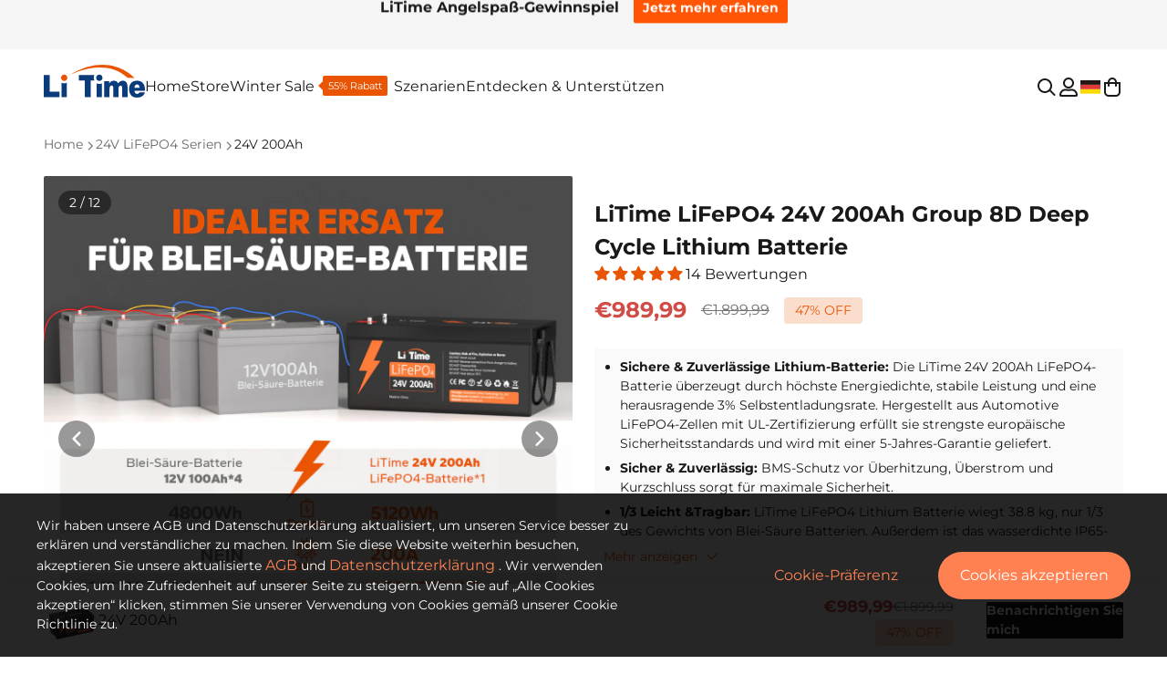

--- FILE ---
content_type: text/css
request_url: https://www.litime.de/cdn/shop/t/18/assets/tailwind.css?v=26170953036441966741766996813
body_size: 27106
content:
*,:after,:before{--tw-border-spacing-x:0;--tw-border-spacing-y:0;--tw-translate-x:0;--tw-translate-y:0;--tw-rotate:0;--tw-skew-x:0;--tw-skew-y:0;--tw-scale-x:1;--tw-scale-y:1;--tw-pan-x: ;--tw-pan-y: ;--tw-pinch-zoom: ;--tw-scroll-snap-strictness:proximity;--tw-gradient-from-position: ;--tw-gradient-via-position: ;--tw-gradient-to-position: ;--tw-ordinal: ;--tw-slashed-zero: ;--tw-numeric-figure: ;--tw-numeric-spacing: ;--tw-numeric-fraction: ;--tw-ring-inset: ;--tw-ring-offset-width:0px;--tw-ring-offset-color:#fff;--tw-ring-color:rgba(59,130,246,.5);--tw-ring-offset-shadow:0 0 #0000;--tw-ring-shadow:0 0 #0000;--tw-shadow:0 0 #0000;--tw-shadow-colored:0 0 #0000;--tw-blur: ;--tw-brightness: ;--tw-contrast: ;--tw-grayscale: ;--tw-hue-rotate: ;--tw-invert: ;--tw-saturate: ;--tw-sepia: ;--tw-drop-shadow: ;--tw-backdrop-blur: ;--tw-backdrop-brightness: ;--tw-backdrop-contrast: ;--tw-backdrop-grayscale: ;--tw-backdrop-hue-rotate: ;--tw-backdrop-invert: ;--tw-backdrop-opacity: ;--tw-backdrop-saturate: ;--tw-backdrop-sepia: ;--tw-contain-size: ;--tw-contain-layout: ;--tw-contain-paint: ;--tw-contain-style: }::backdrop{--tw-border-spacing-x:0;--tw-border-spacing-y:0;--tw-translate-x:0;--tw-translate-y:0;--tw-rotate:0;--tw-skew-x:0;--tw-skew-y:0;--tw-scale-x:1;--tw-scale-y:1;--tw-pan-x: ;--tw-pan-y: ;--tw-pinch-zoom: ;--tw-scroll-snap-strictness:proximity;--tw-gradient-from-position: ;--tw-gradient-via-position: ;--tw-gradient-to-position: ;--tw-ordinal: ;--tw-slashed-zero: ;--tw-numeric-figure: ;--tw-numeric-spacing: ;--tw-numeric-fraction: ;--tw-ring-inset: ;--tw-ring-offset-width:0px;--tw-ring-offset-color:#fff;--tw-ring-color:rgba(59,130,246,.5);--tw-ring-offset-shadow:0 0 #0000;--tw-ring-shadow:0 0 #0000;--tw-shadow:0 0 #0000;--tw-shadow-colored:0 0 #0000;--tw-blur: ;--tw-brightness: ;--tw-contrast: ;--tw-grayscale: ;--tw-hue-rotate: ;--tw-invert: ;--tw-saturate: ;--tw-sepia: ;--tw-drop-shadow: ;--tw-backdrop-blur: ;--tw-backdrop-brightness: ;--tw-backdrop-contrast: ;--tw-backdrop-grayscale: ;--tw-backdrop-hue-rotate: ;--tw-backdrop-invert: ;--tw-backdrop-opacity: ;--tw-backdrop-saturate: ;--tw-backdrop-sepia: ;--tw-contain-size: ;--tw-contain-layout: ;--tw-contain-paint: ;--tw-contain-style: }/*! tailwindcss v3.4.15 | MIT License | https://tailwindcss.com*/*,:after,:before{box-sizing:border-box;border:0 solid #e5e7eb}:after,:before{--tw-content:""}:host,html{line-height:1.5;-webkit-text-size-adjust:100%;-moz-tab-size:4;-o-tab-size:4;tab-size:4;font-family:ui-sans-serif,system-ui,sans-serif,Apple Color Emoji,Segoe UI Emoji,Segoe UI Symbol,Noto Color Emoji;font-feature-settings:normal;font-variation-settings:normal;-webkit-tap-highlight-color:transparent}body{margin:0;line-height:inherit}hr{height:0;color:inherit;border-top-width:1px}abbr:where([title]){-webkit-text-decoration:underline dotted;text-decoration:underline dotted}h1,h2,h3,h4,h5,h6{font-size:inherit;font-weight:inherit}a{color:inherit;text-decoration:inherit}b,strong{font-weight:bolder}code,kbd,pre,samp{font-family:ui-monospace,SFMono-Regular,Menlo,Monaco,Consolas,Liberation Mono,Courier New,monospace;font-feature-settings:normal;font-variation-settings:normal;font-size:1em}small{font-size:80%}sub,sup{font-size:75%;line-height:0;position:relative;vertical-align:baseline}sub{bottom:-.25em}sup{top:-.5em}table{text-indent:0;border-color:inherit;border-collapse:collapse}button,input,optgroup,select,textarea{font-family:inherit;font-feature-settings:inherit;font-variation-settings:inherit;font-size:100%;font-weight:inherit;line-height:inherit;letter-spacing:inherit;color:inherit;margin:0;padding:0}button,select{text-transform:none}button,input:where([type=button]),input:where([type=reset]),input:where([type=submit]){-webkit-appearance:button;background-color:transparent;background-image:none}:-moz-focusring{outline:auto}:-moz-ui-invalid{box-shadow:none}progress{vertical-align:baseline}::-webkit-inner-spin-button,::-webkit-outer-spin-button{height:auto}[type=search]{-webkit-appearance:textfield;outline-offset:-2px}::-webkit-search-decoration{-webkit-appearance:none}::-webkit-file-upload-button{-webkit-appearance:button;font:inherit}summary{display:list-item}blockquote,dd,dl,figure,h1,h2,h3,h4,h5,h6,hr,p,pre{margin:0}fieldset{margin:0}fieldset,legend{padding:0}menu,ol,ul{list-style:none;margin:0;padding:0}dialog{padding:0}textarea{resize:vertical}input::-moz-placeholder,textarea::-moz-placeholder{opacity:1;color:#9ca3af}input::placeholder,textarea::placeholder{opacity:1;color:#9ca3af}[role=button],button{cursor:pointer}:disabled{cursor:default}audio,canvas,embed,iframe,img,object,svg,video{display:block;vertical-align:middle}img,video{max-width:100%;height:auto}[hidden]:where(:not([hidden=until-found])){display:none}[multiple],[type=date],[type=datetime-local],[type=email],[type=month],[type=number],[type=password],[type=search],[type=tel],[type=text],[type=time],[type=url],[type=week],input:where(:not([type])),select,textarea{-webkit-appearance:none;-moz-appearance:none;appearance:none;background-color:#fff;border-color:#6b7280;border-width:1px;border-radius:0;padding:.5rem .75rem;font-size:1rem;line-height:1.5rem;--tw-shadow:0 0 #0000}[multiple]:focus,[type=date]:focus,[type=datetime-local]:focus,[type=email]:focus,[type=month]:focus,[type=number]:focus,[type=password]:focus,[type=search]:focus,[type=tel]:focus,[type=text]:focus,[type=time]:focus,[type=url]:focus,[type=week]:focus,input:where(:not([type])):focus,select:focus,textarea:focus{outline:2px solid transparent;outline-offset:2px;--tw-ring-inset:var(--tw-empty, );--tw-ring-offset-width:0px;--tw-ring-offset-color:#fff;--tw-ring-color:#2563eb;--tw-ring-offset-shadow:var(--tw-ring-inset) 0 0 0 var(--tw-ring-offset-width) var(--tw-ring-offset-color);--tw-ring-shadow:var(--tw-ring-inset) 0 0 0 calc(1px + var(--tw-ring-offset-width)) var(--tw-ring-color);box-shadow:var(--tw-ring-offset-shadow),var(--tw-ring-shadow),var(--tw-shadow);border-color:#2563eb}input::-moz-placeholder,textarea::-moz-placeholder{color:#6b7280;opacity:1}input::placeholder,textarea::placeholder{color:#6b7280;opacity:1}::-webkit-datetime-edit-fields-wrapper{padding:0}::-webkit-date-and-time-value{min-height:1.5em;text-align:inherit}::-webkit-datetime-edit{display:inline-flex}::-webkit-datetime-edit,::-webkit-datetime-edit-day-field,::-webkit-datetime-edit-hour-field,::-webkit-datetime-edit-meridiem-field,::-webkit-datetime-edit-millisecond-field,::-webkit-datetime-edit-minute-field,::-webkit-datetime-edit-month-field,::-webkit-datetime-edit-second-field,::-webkit-datetime-edit-year-field{padding-top:0;padding-bottom:0}select{background-image:url("data:image/svg+xml;charset=utf-8,%3Csvg xmlns='http://www.w3.org/2000/svg' fill='none' viewBox='0 0 20 20'%3E%3Cpath stroke='%236b7280' stroke-linecap='round' stroke-linejoin='round' stroke-width='1.5' d='m6 8 4 4 4-4'/%3E%3C/svg%3E");background-position:right .5rem center;background-repeat:no-repeat;background-size:1.5em 1.5em;padding-right:2.5rem;-webkit-print-color-adjust:exact;print-color-adjust:exact}[multiple],[size]:where(select:not([size="1"])){background-image:none;background-position:0 0;background-repeat:unset;background-size:initial;padding-right:.75rem;-webkit-print-color-adjust:unset;print-color-adjust:unset}[type=checkbox],[type=radio]{-webkit-appearance:none;-moz-appearance:none;appearance:none;padding:0;-webkit-print-color-adjust:exact;print-color-adjust:exact;display:inline-block;vertical-align:middle;background-origin:border-box;-webkit-user-select:none;-moz-user-select:none;user-select:none;flex-shrink:0;height:1rem;width:1rem;color:#2563eb;background-color:#fff;border-color:#6b7280;border-width:1px;--tw-shadow:0 0 #0000}[type=checkbox]{border-radius:0}[type=radio]{border-radius:100%}[type=checkbox]:focus,[type=radio]:focus{outline:2px solid transparent;outline-offset:2px;--tw-ring-inset:var(--tw-empty, );--tw-ring-offset-width:2px;--tw-ring-offset-color:#fff;--tw-ring-color:#2563eb;--tw-ring-offset-shadow:var(--tw-ring-inset) 0 0 0 var(--tw-ring-offset-width) var(--tw-ring-offset-color);--tw-ring-shadow:var(--tw-ring-inset) 0 0 0 calc(2px + var(--tw-ring-offset-width)) var(--tw-ring-color);box-shadow:var(--tw-ring-offset-shadow),var(--tw-ring-shadow),var(--tw-shadow)}[type=checkbox]:checked,[type=radio]:checked{border-color:transparent;background-color:currentColor;background-size:100% 100%;background-position:50%;background-repeat:no-repeat}[type=checkbox]:checked{background-image:url("data:image/svg+xml;charset=utf-8,%3Csvg xmlns='http://www.w3.org/2000/svg' fill='%23fff' viewBox='0 0 16 16'%3E%3Cpath d='M12.207 4.793a1 1 0 0 1 0 1.414l-5 5a1 1 0 0 1-1.414 0l-2-2a1 1 0 0 1 1.414-1.414L6.5 9.086l4.293-4.293a1 1 0 0 1 1.414 0'/%3E%3C/svg%3E")}@media (forced-colors:active){[type=checkbox]:checked{-webkit-appearance:auto;-moz-appearance:auto;appearance:auto}}[type=radio]:checked{background-image:url("data:image/svg+xml;charset=utf-8,%3Csvg xmlns='http://www.w3.org/2000/svg' fill='%23fff' viewBox='0 0 16 16'%3E%3Ccircle cx='8' cy='8' r='3'/%3E%3C/svg%3E")}@media (forced-colors:active){[type=radio]:checked{-webkit-appearance:auto;-moz-appearance:auto;appearance:auto}}[type=checkbox]:checked:focus,[type=checkbox]:checked:hover,[type=radio]:checked:focus,[type=radio]:checked:hover{border-color:transparent;background-color:currentColor}[type=checkbox]:indeterminate{background-image:url("data:image/svg+xml;charset=utf-8,%3Csvg xmlns='http://www.w3.org/2000/svg' fill='none' viewBox='0 0 16 16'%3E%3Cpath stroke='%23fff' stroke-linecap='round' stroke-linejoin='round' stroke-width='2' d='M4 8h8'/%3E%3C/svg%3E");border-color:transparent;background-color:currentColor;background-size:100% 100%;background-position:50%;background-repeat:no-repeat}@media (forced-colors:active){[type=checkbox]:indeterminate{-webkit-appearance:auto;-moz-appearance:auto;appearance:auto}}[type=checkbox]:indeterminate:focus,[type=checkbox]:indeterminate:hover{border-color:transparent;background-color:currentColor}[type=file]{background:unset;border-color:inherit;border-width:0;border-radius:0;padding:0;font-size:unset;line-height:inherit}[type=file]:focus{outline:1px solid ButtonText;outline:1px auto -webkit-focus-ring-color}:root{--text-font-default:16px;--text-color-primary:#ea5504;--text-color-default:#191919;--text-color-info:#666;--background-light-gray:#f5f5f5;--button-color-disabled:#a9a8a7;--zindex-nav:100;--zindex-sticky:200;--zindex-drawer:300;--zindex-screen:400;--zindex-dialog:500;--zindex-toast:600;--theme-color:#ea5504;--theme-color-80:#ee7637;--theme-color-60:#f29869;--theme-color-40:#f7bb9b;--theme-color-20:#fbddcd;--theme-color-10:#fcede5;--theme-color-gradient:linear-gradient(270deg,#fd9d1b,#746d6a);--success-color:#008001;--warning-color:#fa7522;--error-color:#fc2323;--bg-success-color:#e5f3f0;--bg-warning-color:#fdeade;--bg-error-color:#ffdede;--text-color:#191919;--text-color-desc:#737373;--text-color-note:#acacac;--divider-color:#cdcdcd;--divider-color-secondary:#d9d9d9;--bg-color-gray:#f5f5f5;--bg-color-card:#f5f5f5;--bg-color-tag:#f0f0f0;--black-color:#000;--black-color-80:rgba(0,0,0,.8);--black-color-60:rgba(0,0,0,.6);--black-color-40:rgba(0,0,0,.4);--black-color-20:rgba(0,0,0,.2);--white-color:#fff;--white-color-80:hsla(0,0%,100%,.8);--white-color-60:hsla(0,0%,100%,.6);--white-color-40:hsla(0,0%,100%,.4);--white-color-20:hsla(0,0%,100%,.2)}body,html{color:var(--text-color-default);font-size:var(--text-font-default);font-family:var(--font-family)}:focus-visible{outline:none}.svg-text svg{width:24px;height:24px}iframe{height:auto}iframe,video{width:100%}klarna-placement::part(osm-container){padding:0;border:0}klarna-placement::part(osm-cta){color:#ea5504}klarna-placement::part(osm-badge){height:22px;width:52px}[type=checkbox]:focus,[type=radio]:focus{--tw-ring-color:transparent}.default-background{background-color:#f5f5f5}.no-scroll-important{overflow:hidden!important}.scrollbar-hide{-ms-overflow-style:none;scrollbar-width:none}.scrollbar-hide::-webkit-scrollbar{display:none}.title-primary-1{font-size:3rem;font-weight:700}.title-primary-2{font-size:3.4375rem;font-weight:700}.title-secondary-1{font-size:1.5rem;font-weight:700}.title-secondary-2{font-size:2.375rem;font-weight:700}.title-tertiary-1{font-size:1.25rem;font-weight:700}.title-tertiary-2{font-size:1.5rem;font-weight:700}.text-keyword-1,.title-quaternary-1{font-size:1.25rem;font-weight:500}.text-paragraph-1{font-size:1rem;font-weight:500}.text-paragraph-2{font-weight:500}.text-annotate-1,.text-paragraph-2{font-size:.875rem}a{font-size:var(--text-font-default)}.link{text-decoration:underline;text-underline-offset:4px}.overflow-beautify{overflow:auto}.overflow-beautify::-webkit-scrollbar{width:5px}.overflow-beautify::-webkit-scrollbar-thumb{background:#c1c1c1;border-radius:7px}.overflow-beautify::-webkit-scrollbar-track{background:#eaeaea;border-radius:7px}.loader-animation{border:2px solid #ff5504;border-left-color:transparent;width:16px;height:16px;border-radius:50%;animation:loading_animation 2s linear infinite}@keyframes loading_animation{0%{transform:rotate(0)}to{transform:rotate(1turn)}}@keyframes rotate{0%{transform:rotate(0)}to{transform:rotate(1turn)}}.btn-default{cursor:pointer;padding:10px 2rem;transition-property:all;transition-timing-function:cubic-bezier(.4,0,.2,1);transition-duration:.26s}.btn-default[disabled]{cursor:not-allowed;opacity:.4}.btn-default[disabled]:hover{background-color:var(--text-color-default)}.btn-text{cursor:pointer;transition-property:all;transition-timing-function:cubic-bezier(.4,0,.2,1);transition-duration:.26s}.btn-text,.btn-text:hover{background-color:transparent}.btn-text[disabled]{cursor:not-allowed;color:var(--text-color-default);opacity:.4}.btn-text[disabled]:hover{background-color:transparent}.btn-hollow_out{cursor:pointer;border-width:1px;padding:10px 2rem;transition-property:all;transition-timing-function:cubic-bezier(.4,0,.2,1);transition-duration:.26s}.btn-hollow_out[disabled]{cursor:not-allowed;border-color:var(--text-color-default);color:var(--text-color-default);opacity:.4}.btn-hollow_out[disabled]:hover{border-color:unset;background-color:unset;color:unset}.btn-hollow_out-card-button{cursor:pointer;border-width:1px;transition-property:all;transition-timing-function:cubic-bezier(.4,0,.2,1);transition-duration:.26s;display:flex;justify-content:center;align-items:center;border:1px solid var(--text-color-default)}.btn-hollow_out-card-button:hover{border-color:var(--text-color-primary)}@media (max-width:1200px){.title-primary-1{font-size:2.25rem;font-weight:700}.title-primary-2{font-size:3rem;font-weight:700}.title-secondary-1{font-size:1.25rem;font-weight:700}.title-secondary-2{font-size:2.25rem;font-weight:700}.title-tertiary-1{font-size:1.125rem;font-weight:700}.title-tertiary-2{font-size:1.375rem;font-weight:700}.title-quaternary-1{font-size:1.125rem;font-weight:500}}@media (max-width:960px){.title-primary-1{font-size:1.875rem;font-weight:700}.title-secondary-2{font-size:2.125rem;font-weight:700}}@media (max-width:768px){.title-secondary-2{font-size:1.875rem;font-weight:700}}@media (max-width:576px){.title-primary-1{font-size:1.5rem;font-weight:700}.title-primary-2{font-size:2.25rem;font-weight:700}.title-secondary-1{font-size:1.125rem;font-weight:700}.title-secondary-2{font-size:1.625rem;font-weight:700}.title-tertiary-1{font-size:1rem;font-weight:700}.title-quaternary-1{font-size:1rem;font-weight:500}}@media (max-width:384px){.title-primary-2{font-size:1.875rem;font-weight:700}.title-secondary-2{font-size:1.5rem;font-weight:700}.title-tertiary-2{font-size:1.25rem;font-weight:700}.text-keyword-1{font-size:1.125rem;font-weight:500}}.\!container{width:100%!important}.container{width:100%}@media (min-width:384px){.\!container{max-width:384px!important}.container{max-width:384px}}@media (min-width:576px){.\!container{max-width:576px!important}.container{max-width:576px}}@media (min-width:640px){.\!container{max-width:640px!important}.container{max-width:640px}}@media (min-width:768px){.\!container{max-width:768px!important}.container{max-width:768px}}@media (min-width:960px){.\!container{max-width:960px!important}.container{max-width:960px}}@media (min-width:1024px){.\!container{max-width:1024px!important}.container{max-width:1024px}}@media (min-width:1200px){.\!container{max-width:1200px!important}.container{max-width:1200px}}@media (min-width:1280px){.\!container{max-width:1280px!important}.container{max-width:1280px}}@media (min-width:1440px){.\!container{max-width:1440px!important}.container{max-width:1440px}}@media (min-width:1536px){.\!container{max-width:1536px!important}.container{max-width:1536px}}.pointer-events-none{pointer-events:none}.pointer-events-auto{pointer-events:auto}.visible{visibility:visible}.invisible{visibility:hidden}.collapse{visibility:collapse}.static{position:static}.fixed{position:fixed}.absolute{position:absolute}.relative{position:relative}.sticky{position:sticky}.-inset-0\.5{top:-.125rem;right:-.125rem;bottom:-.125rem;left:-.125rem}.inset-0{top:0;right:0;bottom:0;left:0}.inset-x-0{left:0;right:0}.inset-y-0{top:0;bottom:0}.\!bottom-\[-2rem\]{bottom:-2rem!important}.-bottom-\[30px\]{bottom:-30px}.-right-\[12px\]{right:-12px}.-right-\[16px\]{right:-16px}.-right-\[48px\]{right:-48px}.-top-\[12px\]{top:-12px}.-top-\[8px\]{top:-8px}.bottom-0{bottom:0}.bottom-\[-100\%\]{bottom:-100%}.bottom-\[-1px\]{bottom:-1px}.bottom-\[-1rem\]{bottom:-1rem}.bottom-\[-2\.5rem\]{bottom:-2.5rem}.bottom-\[-2px\]{bottom:-2px}.bottom-\[-5px\]{bottom:-5px}.bottom-\[0px\]{bottom:0}.bottom-\[10\%\]{bottom:10%}.bottom-\[1rem\]{bottom:1rem}.bottom-\[240px\]{bottom:240px}.bottom-\[33px\]{bottom:33px}.bottom-\[3rem\]{bottom:3rem}.bottom-\[4\.13em\]{bottom:4.13em}.bottom-\[5\.625rem\]{bottom:5.625rem}.left-0{left:0}.left-1\/2,.left-2\/4{left:50%}.left-\[-1px\]{left:-1px}.left-\[-40px\]{left:-40px}.left-\[-4px\]{left:-4px}.left-\[0\.63rem\]{left:.63rem}.left-\[0px\]{left:0}.left-\[1\.5rem\]{left:1.5rem}.left-\[10px\]{left:10px}.left-\[160px\]{left:160px}.left-\[16px\]{left:16px}.left-\[24px\]{left:24px}.left-\[2rem\]{left:2rem}.left-\[32px\]{left:32px}.left-\[48px\]{left:48px}.left-\[49\%\]{left:49%}.left-\[50\%\]{left:50%}.left-\[50px\]{left:50px}.left-\[var\(--x-pc\)\]{left:var(--x-pc)}.left-auto{left:auto}.right-0{right:0}.right-1\/2{right:50%}.right-3{right:.75rem}.right-\[-1px\]{right:-1px}.right-\[-2px\]{right:-2px}.right-\[-60px\]{right:-60px}.right-\[100\%\]{right:100%}.right-\[10px\]{right:10px}.right-\[16px\]{right:16px}.right-\[24px\]{right:24px}.right-\[2rem\]{right:2rem}.right-\[32px\]{right:32px}.right-\[48px\]{right:48px}.right-\[50\%\]{right:50%}.right-\[6\.5rem\]{right:6.5rem}.right-\[80px\]{right:80px}.right-auto{right:auto}.top-0{top:0}.top-1\/2,.top-2\/4{top:50%}.top-\[-0\.75rem\]{top:-.75rem}.top-\[-12rem\]{top:-12rem}.top-\[-1px\]{top:-1px}.top-\[-1rem\]{top:-1rem}.top-\[-2px\]{top:-2px}.top-\[-30px\]{top:-30px}.top-\[-4px\]{top:-4px}.top-\[0px\]{top:0}.top-\[10\%\]{top:10%}.top-\[100\%\]{top:100%}.top-\[10px\]{top:10px}.top-\[120px\]{top:120px}.top-\[12px\]{top:12px}.top-\[16px\]{top:16px}.top-\[189px\]{top:189px}.top-\[2\.56rem\]{top:2.56rem}.top-\[206px\]{top:206px}.top-\[20px\]{top:20px}.top-\[221px\]{top:221px}.top-\[24px\]{top:24px}.top-\[28px\]{top:28px}.top-\[32px\]{top:32px}.top-\[40\%\]{top:40%}.top-\[50\%\]{top:50%}.top-\[55\%\]{top:55%}.top-\[6\.5rem\]{top:6.5rem}.top-\[81px\]{top:81px}.top-\[82px\]{top:82px}.top-\[calc\(100\%\+26px\)\]{top:calc(100% + 26px)}.top-\[calc\(100\%\+32px\)\]{top:calc(100% + 32px)}.top-\[var\(--y-pc\)\]{top:var(--y-pc)}.top-full{top:100%}.z-10{z-index:10}.z-20{z-index:20}.z-40{z-index:40}.z-50{z-index:50}.z-\[-1\]{z-index:-1}.z-\[-99\]{z-index:-99}.z-\[1000\]{z-index:1000}.z-\[100\]{z-index:100}.z-\[101\]{z-index:101}.z-\[11\]{z-index:11}.z-\[1\]{z-index:1}.z-\[2000\]{z-index:2000}.z-\[21\]{z-index:21}.z-\[29\]{z-index:29}.z-\[300\]{z-index:300}.z-\[30\]{z-index:30}.z-\[35\]{z-index:35}.z-\[3\]{z-index:3}.z-\[400\]{z-index:400}.z-\[450\]{z-index:450}.z-\[490\]{z-index:490}.z-\[499\]{z-index:499}.z-\[500\]{z-index:500}.z-\[501\]{z-index:501}.z-\[50\]{z-index:50}.z-\[51\]{z-index:51}.z-\[599\]{z-index:599}.z-\[600\]{z-index:600}.z-\[700\]{z-index:700}.z-\[90\]{z-index:90}.z-\[calc\(var\(--zindex-nav\)-1\)\]{z-index:calc(var(--zindex-nav) - 1)}.z-\[var\(--zindex-dialog\)\]{z-index:var(--zindex-dialog)}.z-\[var\(--zindex-nav\)\]{z-index:var(--zindex-nav)}.z-\[var\(--zindex-toast\)\]{z-index:var(--zindex-toast)}.order-1{order:1}.col-span-1{grid-column:span 1/span 1}.col-span-10{grid-column:span 10/span 10}.col-span-12{grid-column:span 12/span 12}.col-span-2{grid-column:span 2/span 2}.col-span-3{grid-column:span 3/span 3}.col-span-4{grid-column:span 4/span 4}.col-span-5{grid-column:span 5/span 5}.col-span-6{grid-column:span 6/span 6}.col-span-7{grid-column:span 7/span 7}.col-span-8{grid-column:span 8/span 8}.col-span-9{grid-column:span 9/span 9}.col-start-2{grid-column-start:2}.col-start-3{grid-column-start:3}.col-start-5{grid-column-start:5}.col-start-6{grid-column-start:6}.col-start-7{grid-column-start:7}.col-start-8{grid-column-start:8}.-m-2{margin:-.5rem}.m-0{margin:0}.m-\[10px\]{margin:10px}.-my-6{margin-top:-1.5rem;margin-bottom:-1.5rem}.mx-0{margin-left:0;margin-right:0}.mx-3{margin-left:.75rem;margin-right:.75rem}.mx-4{margin-left:.625rem;margin-right:.625rem}.mx-\[10px\]{margin-left:10px;margin-right:10px}.mx-\[12px\]{margin-left:12px;margin-right:12px}.mx-\[16px\]{margin-left:16px;margin-right:16px}.mx-\[32px\]{margin-left:32px;margin-right:32px}.mx-auto{margin-left:auto;margin-right:auto}.my-0{margin-top:0;margin-bottom:0}.my-4{margin-top:.625rem;margin-bottom:.625rem}.my-5{margin-top:1.25rem;margin-bottom:1.25rem}.my-\[0\.5rem\]{margin-top:.5rem;margin-bottom:.5rem}.my-\[1\.19rem\]{margin-top:1.19rem;margin-bottom:1.19rem}.my-\[12\.25rem\]{margin-top:12.25rem;margin-bottom:12.25rem}.my-\[12px\]{margin-top:12px;margin-bottom:12px}.my-\[14px\]{margin-top:14px;margin-bottom:14px}.my-\[16px\]{margin-top:16px;margin-bottom:16px}.my-\[20px\]{margin-top:20px;margin-bottom:20px}.my-\[32px\]{margin-top:32px;margin-bottom:32px}.my-\[4\.25rem\]{margin-top:4.25rem;margin-bottom:4.25rem}.my-\[40px\]{margin-top:40px;margin-bottom:40px}.my-\[4rem\]{margin-top:4rem;margin-bottom:4rem}.my-\[6px\]{margin-top:6px;margin-bottom:6px}.\!mt-0{margin-top:0!important}.-mt-1{margin-top:-.25rem}.mb-0{margin-bottom:0}.mb-1{margin-bottom:.25rem}.mb-1\.5{margin-bottom:.375rem}.mb-16{margin-bottom:4rem}.mb-2{margin-bottom:.5rem}.mb-3{margin-bottom:.75rem}.mb-4{margin-bottom:.625rem}.mb-5{margin-bottom:1.25rem}.mb-8{margin-bottom:2rem}.mb-\[-2px\]{margin-bottom:-2px}.mb-\[0\.5rem\]{margin-bottom:.5rem}.mb-\[0px\]{margin-bottom:0}.mb-\[1\.125rem\]{margin-bottom:1.125rem}.mb-\[1\.25rem\]{margin-bottom:1.25rem}.mb-\[1\.5rem\]{margin-bottom:1.5rem}.mb-\[1\.88rem\]{margin-bottom:1.88rem}.mb-\[10px\]{margin-bottom:10px}.mb-\[11px\]{margin-bottom:11px}.mb-\[12\.5rem\]{margin-bottom:12.5rem}.mb-\[120px\]{margin-bottom:120px}.mb-\[12px\]{margin-bottom:12px}.mb-\[14px\]{margin-bottom:14px}.mb-\[150px\]{margin-bottom:150px}.mb-\[16px\]{margin-bottom:16px}.mb-\[18\.75rem\]{margin-bottom:18.75rem}.mb-\[1px\]{margin-bottom:1px}.mb-\[1rem\]{margin-bottom:1rem}.mb-\[2\.31rem\]{margin-bottom:2.31rem}.mb-\[20px\]{margin-bottom:20px}.mb-\[20rem\]{margin-bottom:20rem}.mb-\[22px\]{margin-bottom:22px}.mb-\[24px\]{margin-bottom:24px}.mb-\[2px\]{margin-bottom:2px}.mb-\[2rem\]{margin-bottom:2rem}.mb-\[3\.75rem\]{margin-bottom:3.75rem}.mb-\[32px\]{margin-bottom:32px}.mb-\[36px\]{margin-bottom:36px}.mb-\[4\.06rem\]{margin-bottom:4.06rem}.mb-\[40px\]{margin-bottom:40px}.mb-\[42px\]{margin-bottom:42px}.mb-\[46px\]{margin-bottom:46px}.mb-\[48px\]{margin-bottom:48px}.mb-\[4px\]{margin-bottom:4px}.mb-\[54px\]{margin-bottom:54px}.mb-\[5px\]{margin-bottom:5px}.mb-\[5rem\]{margin-bottom:5rem}.mb-\[6\.25rem\]{margin-bottom:6.25rem}.mb-\[60px\]{margin-bottom:60px}.mb-\[6px\]{margin-bottom:6px}.mb-\[8\.25rem\]{margin-bottom:8.25rem}.mb-\[80px\]{margin-bottom:80px}.mb-\[8px\]{margin-bottom:8px}.mb-auto{margin-bottom:auto}.ml-0{margin-left:0}.ml-8{margin-left:2rem}.ml-\[0\.5rem\]{margin-left:.5rem}.ml-\[0\.875rem\]{margin-left:.875rem}.ml-\[1\.5rem\]{margin-left:1.5rem}.ml-\[1\.88rem\]{margin-left:1.88rem}.ml-\[10px\]{margin-left:10px}.ml-\[12px\]{margin-left:12px}.ml-\[16px\]{margin-left:16px}.ml-\[1rem\]{margin-left:1rem}.ml-\[2\.25rem\]{margin-left:2.25rem}.ml-\[24px\]{margin-left:24px}.ml-\[2rem\]{margin-left:2rem}.ml-\[4px\]{margin-left:4px}.ml-\[6px\]{margin-left:6px}.ml-\[8px\]{margin-left:8px}.ml-\[auto\],.ml-auto{margin-left:auto}.mr-0{margin-right:0}.mr-2{margin-right:.5rem}.mr-2\.5,.mr-4{margin-right:.625rem}.mr-6{margin-right:1.5rem}.mr-\[0\.375rem\]{margin-right:.375rem}.mr-\[0\.5rem\]{margin-right:.5rem}.mr-\[0\.63rem\]{margin-right:.63rem}.mr-\[1\.25rem\]{margin-right:1.25rem}.mr-\[10px\]{margin-right:10px}.mr-\[12px\]{margin-right:12px}.mr-\[14px\]{margin-right:14px}.mr-\[16px\]{margin-right:16px}.mr-\[1rem\]{margin-right:1rem}.mr-\[2\.25rem\]{margin-right:2.25rem}.mr-\[20px\]{margin-right:20px}.mr-\[24px\]{margin-right:24px}.mr-\[2rem\]{margin-right:2rem}.mr-\[36px\]{margin-right:36px}.mr-\[68px\]{margin-right:68px}.mr-\[6px\]{margin-right:6px}.mr-\[8\%\]{margin-right:8%}.mr-\[8px\]{margin-right:8px}.mr-\[auto\],.mr-auto{margin-right:auto}.mt-0{margin-top:0}.mt-1{margin-top:.25rem}.mt-4{margin-top:.625rem}.mt-5{margin-top:1.25rem}.mt-6{margin-top:1.5rem}.mt-8{margin-top:2rem}.mt-9{margin-top:2.25rem}.mt-\[-12px\]{margin-top:-12px}.mt-\[-5px\]{margin-top:-5px}.mt-\[0\.5rem\]{margin-top:.5rem}.mt-\[0\.625rem\]{margin-top:.625rem}.mt-\[0\.8125rem\]{margin-top:.8125rem}.mt-\[1\.0625rem\]{margin-top:1.0625rem}.mt-\[1\.5rem\]{margin-top:1.5rem}.mt-\[10px\]{margin-top:10px}.mt-\[11px\]{margin-top:11px}.mt-\[120px\]{margin-top:120px}.mt-\[12px\]{margin-top:12px}.mt-\[14px\]{margin-top:14px}.mt-\[15px\]{margin-top:15px}.mt-\[16px\]{margin-top:16px}.mt-\[18px\]{margin-top:18px}.mt-\[1rem\]{margin-top:1rem}.mt-\[2\.25rem\]{margin-top:2.25rem}.mt-\[20px\]{margin-top:20px}.mt-\[21px\]{margin-top:21px}.mt-\[22px\]{margin-top:22px}.mt-\[24px\]{margin-top:24px}.mt-\[28px\]{margin-top:28px}.mt-\[2px\]{margin-top:2px}.mt-\[2rem\]{margin-top:2rem}.mt-\[3\.75rem\]{margin-top:3.75rem}.mt-\[30px\]{margin-top:30px}.mt-\[32px\]{margin-top:32px}.mt-\[36px\]{margin-top:36px}.mt-\[38px\]{margin-top:38px}.mt-\[3rem\]{margin-top:3rem}.mt-\[40px\]{margin-top:40px}.mt-\[44px\]{margin-top:44px}.mt-\[45px\]{margin-top:45px}.mt-\[48px\]{margin-top:48px}.mt-\[4px\]{margin-top:4px}.mt-\[4rem\]{margin-top:4rem}.mt-\[50px\]{margin-top:50px}.mt-\[5px\]{margin-top:5px}.mt-\[5rem\]{margin-top:5rem}.mt-\[6\.25rem\]{margin-top:6.25rem}.mt-\[60px\]{margin-top:60px}.mt-\[68px\]{margin-top:68px}.mt-\[6px\]{margin-top:6px}.mt-\[6rem\]{margin-top:6rem}.mt-\[70px\]{margin-top:70px}.mt-\[71px\]{margin-top:71px}.mt-\[76px\]{margin-top:76px}.mt-\[80px\]{margin-top:80px}.mt-\[8px\]{margin-top:8px}.mt-\[96px\]{margin-top:96px}.mt-auto{margin-top:auto}.\!box-border{box-sizing:border-box!important}.box-border{box-sizing:border-box}.line-clamp-1{-webkit-line-clamp:1}.line-clamp-1,.line-clamp-2{overflow:hidden;display:-webkit-box;-webkit-box-orient:vertical}.line-clamp-2{-webkit-line-clamp:2}.line-clamp-3{-webkit-line-clamp:3}.line-clamp-3,.line-clamp-4{overflow:hidden;display:-webkit-box;-webkit-box-orient:vertical}.line-clamp-4{-webkit-line-clamp:4}.line-clamp-5{-webkit-line-clamp:5}.line-clamp-5,.line-clamp-6{overflow:hidden;display:-webkit-box;-webkit-box-orient:vertical}.line-clamp-6{-webkit-line-clamp:6}.line-clamp-\[10\]{overflow:hidden;display:-webkit-box;-webkit-box-orient:vertical;-webkit-line-clamp:10}.block{display:block}.inline-block{display:inline-block}.inline{display:inline}.flex{display:flex}.inline-flex{display:inline-flex}.table{display:table}.table-cell{display:table-cell}.table-row{display:table-row}.flow-root{display:flow-root}.\!grid{display:grid!important}.grid{display:grid}.contents{display:contents}.\!hidden{display:none!important}.hidden{display:none}.aspect-\[1\/1\]{aspect-ratio:1/1}.aspect-\[12\/5\]{aspect-ratio:12/5}.aspect-\[16\/9\],.aspect-\[16_\/_9\]{aspect-ratio:16/9}.aspect-\[1920\/800\]{aspect-ratio:1920/800}.aspect-\[1_\/_1\]{aspect-ratio:1/1}.aspect-\[2\/1\]{aspect-ratio:2/1}.aspect-\[22\/13\]{aspect-ratio:22/13}.aspect-\[226\/136\]{aspect-ratio:226/136}.aspect-\[24\/24\]{aspect-ratio:24/24}.aspect-\[24\/5\]{aspect-ratio:24/5}.aspect-\[2_\/_1\]{aspect-ratio:2/1}.aspect-\[3\/1\]{aspect-ratio:3/1}.aspect-\[3\/2\]{aspect-ratio:3/2}.aspect-\[3\/4\]{aspect-ratio:3/4}.aspect-\[318\/191\]{aspect-ratio:318/191}.aspect-\[318\/440\]{aspect-ratio:318/440}.aspect-\[318_\/_190\]{aspect-ratio:318/190}.aspect-\[318_\/_424\]{aspect-ratio:318/424}.aspect-\[318_\/_501\]{aspect-ratio:318/501}.aspect-\[341\/213\]{aspect-ratio:341/213}.aspect-\[343_\/_207\]{aspect-ratio:343/207}.aspect-\[3_\/_1\]{aspect-ratio:3/1}.aspect-\[3_\/_4\]{aspect-ratio:3/4}.aspect-\[4\/1\],.aspect-\[4\/_1\]{aspect-ratio:4/1}.aspect-\[4\/_3\]{aspect-ratio:4/3}.aspect-\[432\/297\]{aspect-ratio:432/297}.aspect-\[432_\/_277\]{aspect-ratio:432/277}.aspect-\[4_\/_1\]{aspect-ratio:4/1}.aspect-\[4_\/_3\]{aspect-ratio:4/3}.aspect-\[4_\/_5\]{aspect-ratio:4/5}.aspect-\[5\/2\]{aspect-ratio:5/2}.aspect-\[5\/3\],.aspect-\[5_\/_3\]{aspect-ratio:5/3}.aspect-\[660\/330\]{aspect-ratio:660/330}.aspect-\[668_\/_431\]{aspect-ratio:668/431}.aspect-\[70_\/99\]{aspect-ratio:70/99}.aspect-\[745_\/_463\]{aspect-ratio:745/463}.aspect-\[774\/464\]{aspect-ratio:774/464}.aspect-\[776_\/_460\]{aspect-ratio:776/460}.aspect-\[846_\/_534\]{aspect-ratio:846/534}.aspect-\[90_\/_26\]{aspect-ratio:90/26}.aspect-\[9_\/_8\]{aspect-ratio:9/8}.size-\[1\.5rem\]{width:1.5rem;height:1.5rem}.size-\[10px\]{width:10px;height:10px}.size-\[12px\]{width:12px;height:12px}.size-\[14px\]{width:14px;height:14px}.size-\[16px\]{width:16px;height:16px}.size-\[18px\]{width:18px;height:18px}.size-\[1rem\]{width:1rem;height:1rem}.size-\[20px\]{width:20px;height:20px}.size-\[24px\]{width:24px;height:24px}.size-\[2rem\]{width:2rem;height:2rem}.size-\[3\.13rem\]{width:3.13rem;height:3.13rem}.size-\[5px\]{width:5px;height:5px}.size-\[7\.5rem\]{width:7.5rem;height:7.5rem}.\!h-\[120px\]{height:120px!important}.\!h-\[24px\]{height:24px!important}.\!h-\[32px\]{height:32px!important}.\!h-\[40px\]{height:40px!important}.\!h-full{height:100%!important}.h-0{height:0}.h-10{height:2.5rem}.h-12{height:3rem}.h-14{height:3.5rem}.h-8{height:2rem}.h-\[0\.06rem\]{height:.06rem}.h-\[0\.13rem\]{height:.13rem}.h-\[0\.25rem\]{height:.25rem}.h-\[0\.75rem\]{height:.75rem}.h-\[0\.88rem\]{height:.88rem}.h-\[0px\]{height:0}.h-\[1\.125rem\]{height:1.125rem}.h-\[1\.19rem\]{height:1.19rem}.h-\[1\.25rem\]{height:1.25rem}.h-\[1\.5rem\]{height:1.5rem}.h-\[1\.62rem\]{height:1.62rem}.h-\[1\.875rem\]{height:1.875rem}.h-\[1\.88rem\]{height:1.88rem}.h-\[100\%\]{height:100%}.h-\[100px\]{height:100px}.h-\[100vh\]{height:100vh}.h-\[101px\]{height:101px}.h-\[10px\]{height:10px}.h-\[10rem\]{height:10rem}.h-\[110px\]{height:110px}.h-\[12\.75rem\]{height:12.75rem}.h-\[120px\]{height:120px}.h-\[120vh\]{height:120vh}.h-\[122px\]{height:122px}.h-\[123px\]{height:123px}.h-\[12px\]{height:12px}.h-\[132px\]{height:132px}.h-\[14\.06rem\]{height:14.06rem}.h-\[140px\]{height:140px}.h-\[147px\]{height:147px}.h-\[14px\]{height:14px}.h-\[150px\]{height:150px}.h-\[154px\]{height:154px}.h-\[156px\]{height:156px}.h-\[160px\]{height:160px}.h-\[167px\]{height:167px}.h-\[16px\]{height:16px}.h-\[180px\]{height:180px}.h-\[184px\]{height:184px}.h-\[18px\]{height:18px}.h-\[19\.62rem\]{height:19.62rem}.h-\[190px\]{height:190px}.h-\[1px\]{height:1px}.h-\[1rem\]{height:1rem}.h-\[2\.0625rem\]{height:2.0625rem}.h-\[2\.25rem\]{height:2.25rem}.h-\[2\.5rem\]{height:2.5rem}.h-\[2\.75rem\]{height:2.75rem}.h-\[2\.92rem\]{height:2.92rem}.h-\[200px\]{height:200px}.h-\[20px\]{height:20px}.h-\[21\.15rem\]{height:21.15rem}.h-\[212px\]{height:212px}.h-\[216px\]{height:216px}.h-\[22px\]{height:22px}.h-\[24\.75rem\]{height:24.75rem}.h-\[241px\]{height:241px}.h-\[242px\]{height:242px}.h-\[24px\]{height:24px}.h-\[26px\]{height:26px}.h-\[277px\]{height:277px}.h-\[27px\]{height:27px}.h-\[288px\]{height:288px}.h-\[2px\]{height:2px}.h-\[3\.125rem\]{height:3.125rem}.h-\[3\.25rem\]{height:3.25rem}.h-\[3\.375rem\]{height:3.375rem}.h-\[3\.5rem\]{height:3.5rem}.h-\[3\.75rem\]{height:3.75rem}.h-\[30\%\]{height:30%}.h-\[300px\]{height:300px}.h-\[30px\]{height:30px}.h-\[312px\]{height:312px}.h-\[32px\]{height:32px}.h-\[330px\]{height:330px}.h-\[33px\]{height:33px}.h-\[35px\]{height:35px}.h-\[36px\]{height:36px}.h-\[375px\]{height:375px}.h-\[37rem\]{height:37rem}.h-\[38px\]{height:38px}.h-\[3px\]{height:3px}.h-\[3rem\]{height:3rem}.h-\[4\.38rem\]{height:4.38rem}.h-\[4\.5rem\]{height:4.5rem}.h-\[400px\]{height:400px}.h-\[40px\]{height:40px}.h-\[41px\]{height:41px}.h-\[42\.19rem\]{height:42.19rem}.h-\[422px\]{height:422px}.h-\[42px\]{height:42px}.h-\[435px\]{height:435px}.h-\[448px\]{height:448px}.h-\[44px\]{height:44px}.h-\[450px\]{height:450px}.h-\[45px\]{height:45px}.h-\[460px\]{height:460px}.h-\[46px\]{height:46px}.h-\[48\.25rem\]{height:48.25rem}.h-\[48px\]{height:48px}.h-\[4px\]{height:4px}.h-\[506px\]{height:506px}.h-\[50px\]{height:50px}.h-\[56px\]{height:56px}.h-\[576px\]{height:576px}.h-\[5px\]{height:5px}.h-\[5rem\]{height:5rem}.h-\[60px\]{height:60px}.h-\[625px\]{height:625px}.h-\[638px\]{height:638px}.h-\[65px\]{height:65px}.h-\[682px\]{height:682px}.h-\[68px\]{height:68px}.h-\[6px\]{height:6px}.h-\[70px\]{height:70px}.h-\[71px\]{height:71px}.h-\[72px\]{height:72px}.h-\[72vh\]{height:72vh}.h-\[75px\]{height:75px}.h-\[77px\]{height:77px}.h-\[80\%\]{height:80%}.h-\[80px\]{height:80px}.h-\[80vh\]{height:80vh}.h-\[856px\]{height:856px}.h-\[9\.31rem\]{height:9.31rem}.h-\[calc\(100\%-100px\)\]{height:calc(100% - 100px)}.h-\[calc\(100vh\)\]{height:100vh}.h-\[calc\(100vh-100px\)\]{height:calc(100vh - 100px)}.h-\[calc\(100vh-176px\)\]{height:calc(100vh - 176px)}.h-\[calc\(100vh-3\.5rem\)\]{height:calc(100vh - 3.5rem)}.h-\[calc\(100vh_-_100px\)\]{height:calc(100vh - 100px)}.h-\[calc\(120vh_\*_var\(--section-blocks-size\)\)\]{height:calc(120vh*var(--section-blocks-size))}.h-\[var\(--height-pc\)\]{height:var(--height-pc)}.h-\[var\(--uib-size\)\]{height:var(--uib-size)}.h-auto{height:auto}.h-fit{height:-moz-fit-content;height:fit-content}.h-full{height:100%}.h-max{height:-moz-max-content;height:max-content}.h-screen{height:100vh}.\!max-h-\[300px\]{max-height:300px!important}.max-h-0{max-height:0}.max-h-\[1\.875rem\]{max-height:1.875rem}.max-h-\[19\.75rem\]{max-height:19.75rem}.max-h-\[20rem\]{max-height:20rem}.max-h-\[300px\]{max-height:300px}.max-h-\[37\.5rem\]{max-height:37.5rem}.max-h-\[405px\]{max-height:405px}.max-h-\[42px\]{max-height:42px}.max-h-\[48\.25rem\]{max-height:48.25rem}.max-h-\[50\%\]{max-height:50%}.max-h-\[500px\]{max-height:500px}.max-h-\[599px\]{max-height:599px}.max-h-\[668px\]{max-height:668px}.max-h-\[98vh\]{max-height:98vh}.max-h-\[calc\(100vh-100px\)\],.max-h-\[calc\(100vh_-_100px\)\]{max-height:calc(100vh - 100px)}.min-h-\[100vh\]{min-height:100vh}.min-h-\[12px\]{min-height:12px}.min-h-\[150px\]{min-height:150px}.min-h-\[152px\]{min-height:152px}.min-h-\[16px\]{min-height:16px}.min-h-\[2\.375rem\]{min-height:2.375rem}.min-h-\[21\.38rem\]{min-height:21.38rem}.min-h-\[236px\]{min-height:236px}.min-h-\[3\.25rem\]{min-height:3.25rem}.min-h-\[300px\]{min-height:300px}.min-h-\[39\.19rem\]{min-height:39.19rem}.min-h-\[4\.375rem\]{min-height:4.375rem}.min-h-\[400px\]{min-height:400px}.min-h-\[42px\]{min-height:42px}.min-h-\[446px\]{min-height:446px}.min-h-\[48px\]{min-height:48px}.min-h-\[50px\]{min-height:50px}.min-h-\[538px\]{min-height:538px}.min-h-\[640px\]{min-height:640px}.min-h-\[70px\]{min-height:70px}.min-h-\[72vh\]{min-height:72vh}.min-h-\[80px\]{min-height:80px}.min-h-full{min-height:100%}.\!w-\[120px\]{width:120px!important}.\!w-\[24px\]{width:24px!important}.\!w-\[32px\]{width:32px!important}.\!w-\[40px\]{width:40px!important}.\!w-\[80\%\]{width:80%!important}.\!w-\[80px\]{width:80px!important}.\!w-full{width:100%!important}.w-0{width:0}.w-1\/2{width:50%}.w-1\/3{width:33.333333%}.w-1\/4{width:25%}.w-4\/5{width:80%}.w-6\/12{width:50%}.w-64{width:16rem}.w-8{width:2rem}.w-8\/12{width:66.666667%}.w-\[0\.25rem\]{width:.25rem}.w-\[0\.75rem\]{width:.75rem}.w-\[1\.5rem\]{width:1.5rem}.w-\[1\.88rem\]{width:1.88rem}.w-\[100\%\]{width:100%}.w-\[100VW\]{width:100VW}.w-\[100px\]{width:100px}.w-\[100vw\]{width:100vw}.w-\[101px\]{width:101px}.w-\[10px\]{width:10px}.w-\[10rem\]{width:10rem}.w-\[110px\]{width:110px}.w-\[111px\]{width:111px}.w-\[116px\]{width:116px}.w-\[12\.75rem\]{width:12.75rem}.w-\[120px\]{width:120px}.w-\[12px\]{width:12px}.w-\[13\.25rem\]{width:13.25rem}.w-\[140px\]{width:140px}.w-\[145px\]{width:145px}.w-\[14px\]{width:14px}.w-\[150px\]{width:150px}.w-\[160px\]{width:160px}.w-\[168px\]{width:168px}.w-\[169px\]{width:169px}.w-\[16px\]{width:16px}.w-\[171px\]{width:171px}.w-\[180px\]{width:180px}.w-\[189px\]{width:189px}.w-\[18px\]{width:18px}.w-\[19\.5rem\]{width:19.5rem}.w-\[190px\]{width:190px}.w-\[1px\]{width:1px}.w-\[1rem\]{width:1rem}.w-\[2\.38rem\]{width:2.38rem}.w-\[2\.5rem\]{width:2.5rem}.w-\[2\.75rem\]{width:2.75rem}.w-\[2\.92rem\]{width:2.92rem}.w-\[200px\]{width:200px}.w-\[204px\]{width:204px}.w-\[20px\]{width:20px}.w-\[220px\]{width:220px}.w-\[224px\]{width:224px}.w-\[226px\]{width:226px}.w-\[22px\]{width:22px}.w-\[232px\]{width:232px}.w-\[233px\]{width:233px}.w-\[240px\]{width:240px}.w-\[244px\]{width:244px}.w-\[24px\]{width:24px}.w-\[25\%\]{width:25%}.w-\[25\.69rem\]{width:25.69rem}.w-\[260px\]{width:260px}.w-\[266px\]{width:266px}.w-\[272px\]{width:272px}.w-\[27rem\]{width:27rem}.w-\[280px\]{width:280px}.w-\[290px\]{width:290px}.w-\[2rem\]{width:2rem}.w-\[3\.125rem\]{width:3.125rem}.w-\[3\.13rem\]{width:3.13rem}.w-\[3\.375rem\]{width:3.375rem}.w-\[3\.75rem\]{width:3.75rem}.w-\[30\%\]{width:30%}.w-\[300px\]{width:300px}.w-\[308px\]{width:308px}.w-\[30px\]{width:30px}.w-\[31\.25rem\]{width:31.25rem}.w-\[318px\]{width:318px}.w-\[320px\]{width:320px}.w-\[32px\]{width:32px}.w-\[33\%\]{width:33%}.w-\[33\.33\%\]{width:33.33%}.w-\[330px\]{width:330px}.w-\[336px\]{width:336px}.w-\[34\.13rem\]{width:34.13rem}.w-\[364px\]{width:364px}.w-\[36px\]{width:36px}.w-\[3rem\]{width:3rem}.w-\[4\.38rem\]{width:4.38rem}.w-\[40\.25rem\]{width:40.25rem}.w-\[40px\]{width:40px}.w-\[41\.25rem\]{width:41.25rem}.w-\[430px\]{width:430px}.w-\[432px\]{width:432px}.w-\[44px\]{width:44px}.w-\[450px\]{width:450px}.w-\[45px\]{width:45px}.w-\[46px\]{width:46px}.w-\[48\%\]{width:48%}.w-\[48px\]{width:48px}.w-\[4px\]{width:4px}.w-\[4rem\]{width:4rem}.w-\[5\.63rem\]{width:5.63rem}.w-\[50\%\]{width:50%}.w-\[500px\]{width:500px}.w-\[50px\]{width:50px}.w-\[520px\]{width:520px}.w-\[53\.44rem\]{width:53.44rem}.w-\[546px\]{width:546px}.w-\[55\.5rem\]{width:55.5rem}.w-\[56px\]{width:56px}.w-\[5px\]{width:5px}.w-\[5rem\]{width:5rem}.w-\[6\.9375rem\]{width:6.9375rem}.w-\[60\%\]{width:60%}.w-\[600px\]{width:600px}.w-\[60px\]{width:60px}.w-\[65px\]{width:65px}.w-\[66\%\]{width:66%}.w-\[660px\]{width:660px}.w-\[68px\]{width:68px}.w-\[70\%\]{width:70%}.w-\[70px\]{width:70px}.w-\[726px\]{width:726px}.w-\[72px\]{width:72px}.w-\[74px\]{width:74px}.w-\[75\%\]{width:75%}.w-\[77px\]{width:77px}.w-\[8\.75rem\]{width:8.75rem}.w-\[80\%\]{width:80%}.w-\[80px\]{width:80px}.w-\[9\.31rem\]{width:9.31rem}.w-\[90px\]{width:90px}.w-\[996px\]{width:996px}.w-\[calc\(10\/12\*100\%\)\]{width:83.33333%}.w-\[calc\(100\%\+32px\)\]{width:calc(100% + 32px)}.w-\[calc\(100\%-100px\)\]{width:calc(100% - 100px)}.w-\[calc\(100\%-172px\)\]{width:calc(100% - 172px)}.w-\[calc\(100\%-32px\)\]{width:calc(100% - 32px)}.w-\[calc\(100\%-64px\)\]{width:calc(100% - 64px)}.w-\[calc\(4\/12\*100vw\)\]{width:33.33333vw}.w-\[calc\(5\/8\*100\%\)\]{width:62.5%}.w-\[calc\(85\%_-_4rem\)\]{width:calc(85% - 4rem)}.w-\[var\(--uib-size\)\]{width:var(--uib-size)}.w-auto{width:auto}.w-fit{width:-moz-fit-content;width:fit-content}.w-full{width:100%}.w-max{width:-moz-max-content;width:max-content}.w-px{width:1px}.w-screen{width:100vw}.\!min-w-\[120px\]{min-width:120px!important}.min-w-0{min-width:0}.min-w-\[100\%\]{min-width:100%}.min-w-\[100px\]{min-width:100px}.min-w-\[12\.75rem\]{min-width:12.75rem}.min-w-\[120px\]{min-width:120px}.min-w-\[130px\]{min-width:130px}.min-w-\[142px\]{min-width:142px}.min-w-\[146px\]{min-width:146px}.min-w-\[150px\]{min-width:150px}.min-w-\[151px\]{min-width:151px}.min-w-\[166px\]{min-width:166px}.min-w-\[16px\]{min-width:16px}.min-w-\[174px\]{min-width:174px}.min-w-\[200px\]{min-width:200px}.min-w-\[204px\]{min-width:204px}.min-w-\[20px\]{min-width:20px}.min-w-\[24px\]{min-width:24px}.min-w-\[3\.75rem\]{min-width:3.75rem}.min-w-\[320px\]{min-width:320px}.min-w-\[336px\]{min-width:336px}.min-w-\[34px\]{min-width:34px}.min-w-\[42px\]{min-width:42px}.min-w-\[4rem\]{min-width:4rem}.min-w-\[50px\]{min-width:50px}.min-w-\[546px\]{min-width:546px}.min-w-\[56px\]{min-width:56px}.min-w-\[6\.8rem\]{min-width:6.8rem}.min-w-\[60px\]{min-width:60px}.min-w-\[70px\]{min-width:70px}.min-w-\[80px\]{min-width:80px}.min-w-\[88px\]{min-width:88px}.min-w-\[90px\]{min-width:90px}.min-w-full{min-width:100%}.min-w-max{min-width:-moz-max-content;min-width:max-content}.max-w-\[1116px\]{max-width:1116px}.max-w-\[1200px\]{max-width:1200px}.max-w-\[120px\]{max-width:120px}.max-w-\[1296px\]{max-width:1296px}.max-w-\[1320px\]{max-width:1320px}.max-w-\[1334px\]{max-width:1334px}.max-w-\[1344px\]{max-width:1344px}.max-w-\[1354px\]{max-width:1354px}.max-w-\[1366px\]{max-width:1366px}.max-w-\[1400px\]{max-width:1400px}.max-w-\[1440px\]{max-width:1440px}.max-w-\[154px\]{max-width:154px}.max-w-\[166px\]{max-width:166px}.max-w-\[19\.75rem\]{max-width:19.75rem}.max-w-\[200px\]{max-width:200px}.max-w-\[230px\]{max-width:230px}.max-w-\[240px\]{max-width:240px}.max-w-\[248px\]{max-width:248px}.max-w-\[250px\]{max-width:250px}.max-w-\[29\.38rem\]{max-width:29.38rem}.max-w-\[300px\]{max-width:300px}.max-w-\[320px\]{max-width:320px}.max-w-\[328px\]{max-width:328px}.max-w-\[37\.5rem\]{max-width:37.5rem}.max-w-\[40\%\]{max-width:40%}.max-w-\[40\.25rem\]{max-width:40.25rem}.max-w-\[40px\]{max-width:40px}.max-w-\[42px\]{max-width:42px}.max-w-\[480px\]{max-width:480px}.max-w-\[495px\]{max-width:495px}.max-w-\[50\%\]{max-width:50%}.max-w-\[500px\]{max-width:500px}.max-w-\[50vw\]{max-width:50vw}.max-w-\[520px\]{max-width:520px}.max-w-\[522px\]{max-width:522px}.max-w-\[546px\]{max-width:546px}.max-w-\[660px\]{max-width:660px}.max-w-\[69\.81rem\]{max-width:69.81rem}.max-w-\[70\%\]{max-width:70%}.max-w-\[70vw\]{max-width:70vw}.max-w-\[790px\]{max-width:790px}.max-w-\[80\%\]{max-width:80%}.max-w-\[841px\]{max-width:841px}.max-w-\[84rem\]{max-width:84rem}.max-w-\[880px\]{max-width:880px}.max-w-\[888px\]{max-width:888px}.max-w-\[90rem\]{max-width:90rem}.max-w-\[calc\(50\%-12px\)\]{max-width:calc(50% - 12px)}.max-w-\[initial\]{max-width:none}.max-w-full{max-width:100%}.flex-1{flex:1 1 0%}.flex-\[0_0_auto\]{flex:0 0 auto}.flex-shrink{flex-shrink:1}.flex-shrink-0{flex-shrink:0}.shrink{flex-shrink:1}.shrink-0{flex-shrink:0}.flex-grow{flex-grow:1}.basis-1\/9{flex-basis:11.1111%}.border-collapse{border-collapse:collapse}.origin-center{transform-origin:center}.origin-left{transform-origin:left}.origin-top{transform-origin:top}.-translate-x-1\/2,.-translate-x-2\/4{--tw-translate-x:-50%}.-translate-x-1\/2,.-translate-x-2\/4,.-translate-y-1\/2{transform:translate(var(--tw-translate-x),var(--tw-translate-y)) rotate(var(--tw-rotate)) skew(var(--tw-skew-x)) skewY(var(--tw-skew-y)) scaleX(var(--tw-scale-x)) scaleY(var(--tw-scale-y))}.-translate-y-1\/2{--tw-translate-y:-50%}.-translate-y-2\.5{--tw-translate-y:-.625rem;transform:translate(var(--tw-translate-x),var(--tw-translate-y)) rotate(var(--tw-rotate)) skew(var(--tw-skew-x)) skewY(var(--tw-skew-y)) scaleX(var(--tw-scale-x)) scaleY(var(--tw-scale-y))}.-translate-y-2\/4,.-translate-y-\[50\%\]{--tw-translate-y:-50%}.-translate-y-2\/4,.-translate-y-\[50\%\],.-translate-y-\[60px\]{transform:translate(var(--tw-translate-x),var(--tw-translate-y)) rotate(var(--tw-rotate)) skew(var(--tw-skew-x)) skewY(var(--tw-skew-y)) scaleX(var(--tw-scale-x)) scaleY(var(--tw-scale-y))}.-translate-y-\[60px\]{--tw-translate-y:-60px}.-translate-y-full{--tw-translate-y:-100%}.-translate-y-full,.translate-x-0{transform:translate(var(--tw-translate-x),var(--tw-translate-y)) rotate(var(--tw-rotate)) skew(var(--tw-skew-x)) skewY(var(--tw-skew-y)) scaleX(var(--tw-scale-x)) scaleY(var(--tw-scale-y))}.translate-x-0{--tw-translate-x:0px}.translate-x-1\/2{--tw-translate-x:50%}.translate-x-1\/2,.translate-x-\[-100\%\]{transform:translate(var(--tw-translate-x),var(--tw-translate-y)) rotate(var(--tw-rotate)) skew(var(--tw-skew-x)) skewY(var(--tw-skew-y)) scaleX(var(--tw-scale-x)) scaleY(var(--tw-scale-y))}.translate-x-\[-100\%\]{--tw-translate-x:-100%}.translate-x-\[-16px\]{--tw-translate-x:-16px}.translate-x-\[-16px\],.translate-x-\[-50\%\]{transform:translate(var(--tw-translate-x),var(--tw-translate-y)) rotate(var(--tw-rotate)) skew(var(--tw-skew-x)) skewY(var(--tw-skew-y)) scaleX(var(--tw-scale-x)) scaleY(var(--tw-scale-y))}.translate-x-\[-50\%\]{--tw-translate-x:-50%}.translate-x-\[100\%\],.translate-x-full{--tw-translate-x:100%}.translate-x-\[100\%\],.translate-x-full,.translate-y-0{transform:translate(var(--tw-translate-x),var(--tw-translate-y)) rotate(var(--tw-rotate)) skew(var(--tw-skew-x)) skewY(var(--tw-skew-y)) scaleX(var(--tw-scale-x)) scaleY(var(--tw-scale-y))}.translate-y-0{--tw-translate-y:0px}.translate-y-1\/2{--tw-translate-y:50%}.translate-y-1\/2,.translate-y-\[-100\%\]{transform:translate(var(--tw-translate-x),var(--tw-translate-y)) rotate(var(--tw-rotate)) skew(var(--tw-skew-x)) skewY(var(--tw-skew-y)) scaleX(var(--tw-scale-x)) scaleY(var(--tw-scale-y))}.translate-y-\[-100\%\]{--tw-translate-y:-100%}.translate-y-\[-35\%\]{--tw-translate-y:-35%}.translate-y-\[-35\%\],.translate-y-\[-50\%\]{transform:translate(var(--tw-translate-x),var(--tw-translate-y)) rotate(var(--tw-rotate)) skew(var(--tw-skew-x)) skewY(var(--tw-skew-y)) scaleX(var(--tw-scale-x)) scaleY(var(--tw-scale-y))}.translate-y-\[-50\%\]{--tw-translate-y:-50%}.translate-y-\[0\%\]{--tw-translate-y:0%}.translate-y-\[0\%\],.translate-y-\[100\%\]{transform:translate(var(--tw-translate-x),var(--tw-translate-y)) rotate(var(--tw-rotate)) skew(var(--tw-skew-x)) skewY(var(--tw-skew-y)) scaleX(var(--tw-scale-x)) scaleY(var(--tw-scale-y))}.translate-y-\[100\%\]{--tw-translate-y:100%}.translate-y-\[10px\]{--tw-translate-y:10px}.translate-y-\[10px\],.translate-y-\[20px\]{transform:translate(var(--tw-translate-x),var(--tw-translate-y)) rotate(var(--tw-rotate)) skew(var(--tw-skew-x)) skewY(var(--tw-skew-y)) scaleX(var(--tw-scale-x)) scaleY(var(--tw-scale-y))}.translate-y-\[20px\]{--tw-translate-y:20px}.translate-y-\[2px\]{--tw-translate-y:2px}.translate-y-\[2px\],.translate-y-full{transform:translate(var(--tw-translate-x),var(--tw-translate-y)) rotate(var(--tw-rotate)) skew(var(--tw-skew-x)) skewY(var(--tw-skew-y)) scaleX(var(--tw-scale-x)) scaleY(var(--tw-scale-y))}.translate-y-full{--tw-translate-y:100%}.-rotate-90{--tw-rotate:-90deg}.-rotate-90,.rotate-180{transform:translate(var(--tw-translate-x),var(--tw-translate-y)) rotate(var(--tw-rotate)) skew(var(--tw-skew-x)) skewY(var(--tw-skew-y)) scaleX(var(--tw-scale-x)) scaleY(var(--tw-scale-y))}.rotate-180{--tw-rotate:180deg}.rotate-90{--tw-rotate:90deg}.rotate-90,.rotate-\[-90deg\]{transform:translate(var(--tw-translate-x),var(--tw-translate-y)) rotate(var(--tw-rotate)) skew(var(--tw-skew-x)) skewY(var(--tw-skew-y)) scaleX(var(--tw-scale-x)) scaleY(var(--tw-scale-y))}.rotate-\[-90deg\]{--tw-rotate:-90deg}.rotate-\[180deg\]{--tw-rotate:180deg}.rotate-\[180deg\],.rotate-\[270deg\]{transform:translate(var(--tw-translate-x),var(--tw-translate-y)) rotate(var(--tw-rotate)) skew(var(--tw-skew-x)) skewY(var(--tw-skew-y)) scaleX(var(--tw-scale-x)) scaleY(var(--tw-scale-y))}.rotate-\[270deg\]{--tw-rotate:270deg}.rotate-\[90deg\]{--tw-rotate:90deg}.rotate-\[90deg\],.scale-50{transform:translate(var(--tw-translate-x),var(--tw-translate-y)) rotate(var(--tw-rotate)) skew(var(--tw-skew-x)) skewY(var(--tw-skew-y)) scaleX(var(--tw-scale-x)) scaleY(var(--tw-scale-y))}.scale-50{--tw-scale-x:.5;--tw-scale-y:.5}.scale-\[0\.6\]{--tw-scale-x:.6;--tw-scale-y:.6}.scale-\[0\.6\],.transform{transform:translate(var(--tw-translate-x),var(--tw-translate-y)) rotate(var(--tw-rotate)) skew(var(--tw-skew-x)) skewY(var(--tw-skew-y)) scaleX(var(--tw-scale-x)) scaleY(var(--tw-scale-y))}.animate-\[aboutBounceDown_1\.5s_infinite_ease-in-out\]{animation:aboutBounceDown 1.5s ease-in-out infinite}.cursor-default{cursor:default}.cursor-grab{cursor:grab}.cursor-grabbing{cursor:grabbing}.cursor-not-allowed{cursor:not-allowed}.cursor-pointer{cursor:pointer}.cursor-text{cursor:text}.cursor-zoom-in{cursor:zoom-in}.cursor-zoom-out{cursor:zoom-out}.touch-pan-x{--tw-pan-x:pan-x}.touch-pan-x,.touch-pan-y{touch-action:var(--tw-pan-x) var(--tw-pan-y) var(--tw-pinch-zoom)}.touch-pan-y{--tw-pan-y:pan-y}.select-none{-webkit-user-select:none;-moz-user-select:none;user-select:none}.select-text{-webkit-user-select:text;-moz-user-select:text;user-select:text}.resize-none{resize:none}.resize{resize:both}.snap-x{scroll-snap-type:x var(--tw-scroll-snap-strictness)}.snap-mandatory{--tw-scroll-snap-strictness:mandatory}.snap-start{scroll-snap-align:start}.list-none{list-style-type:none}.appearance-none{-webkit-appearance:none;-moz-appearance:none;appearance:none}.grid-flow-col{grid-auto-flow:column}.grid-flow-dense{grid-auto-flow:dense}.grid-cols-12{grid-template-columns:repeat(12,minmax(0,1fr))}.grid-cols-16{grid-template-columns:repeat(16,minmax(0,1fr))}.grid-cols-2{grid-template-columns:repeat(2,minmax(0,1fr))}.grid-cols-3{grid-template-columns:repeat(3,minmax(0,1fr))}.grid-cols-4{grid-template-columns:repeat(4,minmax(0,1fr))}.grid-cols-5{grid-template-columns:repeat(5,minmax(0,1fr))}.grid-cols-6{grid-template-columns:repeat(6,minmax(0,1fr))}.grid-cols-8{grid-template-columns:repeat(8,minmax(0,1fr))}.grid-cols-9{grid-template-columns:repeat(9,minmax(0,1fr))}.grid-cols-\[repeat\(2\,1fr\)\]{grid-template-columns:repeat(2,1fr)}.grid-cols-\[repeat\(4\,1fr\)\]{grid-template-columns:repeat(4,1fr)}.grid-cols-\[repeat\(auto-fit\,minmax\(7rem\,1fr\)\)\]{grid-template-columns:repeat(auto-fit,minmax(7rem,1fr))}.flex-row{flex-direction:row}.flex-row-reverse{flex-direction:row-reverse}.flex-col{flex-direction:column}.flex-wrap{flex-wrap:wrap}.flex-nowrap{flex-wrap:nowrap}.items-start{align-items:flex-start}.items-end{align-items:flex-end}.items-center{align-items:center}.items-baseline{align-items:baseline}.\!justify-start{justify-content:flex-start!important}.justify-start{justify-content:flex-start}.justify-end{justify-content:flex-end}.justify-center{justify-content:center}.justify-between{justify-content:space-between}.justify-evenly{justify-content:space-evenly}.justify-items-center{justify-items:center}.gap-2{gap:.5rem}.gap-2\.5{gap:.625rem}.gap-3{gap:.75rem}.gap-4{gap:.625rem}.gap-5{gap:1.25rem}.gap-6{gap:1.5rem}.gap-7{gap:1.75rem}.gap-\[0\.25rem\]{gap:.25rem}.gap-\[0\.38rem\]{gap:.38rem}.gap-\[0\.5rem\]{gap:.5rem}.gap-\[0\.63rem\]{gap:.63rem}.gap-\[0\.75rem\]{gap:.75rem}.gap-\[1\.25rem\]{gap:1.25rem}.gap-\[1\.38rem\]{gap:1.38rem}.gap-\[1\.44rem\]{gap:1.44rem}.gap-\[1\.5rem\]{gap:1.5rem}.gap-\[1\.75rem\]{gap:1.75rem}.gap-\[10px\]{gap:10px}.gap-\[113px\]{gap:113px}.gap-\[120px\]{gap:120px}.gap-\[12px\]{gap:12px}.gap-\[14px\]{gap:14px}.gap-\[15px\]{gap:15px}.gap-\[16px\]{gap:16px}.gap-\[16px_24px\]{gap:16px 24px}.gap-\[18px\]{gap:18px}.gap-\[1rem\]{gap:1rem}.gap-\[2\.38rem\]{gap:2.38rem}.gap-\[2\.5rem\]{gap:2.5rem}.gap-\[20px\]{gap:20px}.gap-\[23px\]{gap:23px}.gap-\[24px\]{gap:24px}.gap-\[24px_12px\]{gap:24px 12px}.gap-\[25px\]{gap:25px}.gap-\[2px\]{gap:2px}.gap-\[2rem\]{gap:2rem}.gap-\[30px\]{gap:30px}.gap-\[32px\]{gap:32px}.gap-\[34px\]{gap:34px}.gap-\[36px\]{gap:36px}.gap-\[3px\]{gap:3px}.gap-\[4\.38rem\]{gap:4.38rem}.gap-\[40px\]{gap:40px}.gap-\[48px\]{gap:48px}.gap-\[4px\]{gap:4px}.gap-\[4rem\]{gap:4rem}.gap-\[6\.25rem\]{gap:6.25rem}.gap-\[60px\]{gap:60px}.gap-\[6px\]{gap:6px}.gap-\[6px_24px\]{gap:6px 24px}.gap-\[70px\]{gap:70px}.gap-\[72px\]{gap:72px}.gap-\[88px\]{gap:88px}.gap-\[8px\]{gap:8px}.gap-\[calc\(1\/12\*100vw\+32px\)\]{gap:calc(8.33333vw + 32px)}.gap-\[max\(0\.75rem\,calc\(\(100vw_\/_1920\)_\*_24\)\)\]{gap:max(.75rem,1.25vw)}.gap-\[max\(0\.75rem\,calc\(\(100vw_\/_1920\)_\*_48\)\)\]{gap:max(.75rem,2.5vw)}.gap-\[max\(12px\,calc\(\(100vw_\/_1920\)_\*_24\)\)\]{gap:max(12px,1.25vw)}.gap-x-6{-moz-column-gap:1.5rem;column-gap:1.5rem}.gap-x-\[12px\]{-moz-column-gap:12px;column-gap:12px}.gap-x-\[1rem\]{-moz-column-gap:1rem;column-gap:1rem}.gap-x-\[24px\]{-moz-column-gap:24px;column-gap:24px}.gap-y-2{row-gap:.5rem}.gap-y-\[0\.38rem\]{row-gap:.38rem}.gap-y-\[0\.5rem\]{row-gap:.5rem}.gap-y-\[24px\]{row-gap:24px}.gap-y-\[40px\]{row-gap:40px}.gap-y-\[6px\]{row-gap:6px}.space-y-1>:not([hidden])~:not([hidden]){--tw-space-y-reverse:0;margin-top:calc(.25rem*(1 - var(--tw-space-y-reverse)));margin-bottom:calc(.25rem*var(--tw-space-y-reverse))}.divide-y>:not([hidden])~:not([hidden]){--tw-divide-y-reverse:0;border-top-width:calc(1px*(1 - var(--tw-divide-y-reverse)));border-bottom-width:calc(1px*var(--tw-divide-y-reverse))}.divide-gray-200>:not([hidden])~:not([hidden]){--tw-divide-opacity:1;border-color:rgb(229 231 235/var(--tw-divide-opacity,1))}.overflow-auto{overflow:auto}.overflow-hidden{overflow:hidden}.overflow-visible{overflow:visible}.overflow-scroll{overflow:scroll}.overflow-x-auto{overflow-x:auto}.overflow-y-auto{overflow-y:auto}.overflow-x-hidden{overflow-x:hidden}.overflow-y-hidden{overflow-y:hidden}.overflow-y-scroll{overflow-y:scroll}.scroll-smooth{scroll-behavior:smooth}.truncate{overflow:hidden;white-space:nowrap}.text-ellipsis,.truncate{text-overflow:ellipsis}.whitespace-nowrap{white-space:nowrap}.text-wrap{text-wrap:wrap}.text-nowrap{text-wrap:nowrap}.break-words{overflow-wrap:break-word}.break-all{word-break:break-all}.rounded{border-radius:.25rem}.rounded-2xl{border-radius:1rem}.rounded-\[0\.125rem_0\.125rem_0\.125rem_0\.125rem\]{border-radius:.125rem}.rounded-\[0\.13rem\]{border-radius:.13rem}.rounded-\[0\.19rem\]{border-radius:.19rem}.rounded-\[0\.25rem\]{border-radius:.25rem}.rounded-\[0\.375rem_0\.375rem_0\.375rem_0\.375rem\]{border-radius:.375rem}.rounded-\[0\.38rem\]{border-radius:.38rem}.rounded-\[0\.5rem\]{border-radius:.5rem}.rounded-\[0\.5rem_0px_0px_0\.5rem\]{border-radius:.5rem 0 0 .5rem}.rounded-\[0_0_8px_8px\]{border-radius:0 0 8px 8px}.rounded-\[0_4px_0_4px\]{border-radius:0 4px}.rounded-\[1\.13rem\]{border-radius:1.13rem}.rounded-\[1\.9375rem\]{border-radius:1.9375rem}.rounded-\[16px\]{border-radius:16px}.rounded-\[24px\]{border-radius:24px}.rounded-\[2px\]{border-radius:2px}.rounded-\[3\.25rem\]{border-radius:3.25rem}.rounded-\[32px\]{border-radius:32px}.rounded-\[33px\]{border-radius:33px}.rounded-\[37px\]{border-radius:37px}.rounded-\[3px\]{border-radius:3px}.rounded-\[4\.44rem\]{border-radius:4.44rem}.rounded-\[4px\]{border-radius:4px}.rounded-\[50\%\]{border-radius:50%}.rounded-\[5px\]{border-radius:5px}.rounded-\[6px_6px_6px_6px\]{border-radius:6px}.rounded-\[8px\]{border-radius:8px}.rounded-\[99px\]{border-radius:99px}.rounded-full{border-radius:9999px}.rounded-lg{border-radius:.5rem}.rounded-md{border-radius:.375rem}.rounded-sm{border-radius:.125rem}.rounded-b-\[4px\]{border-bottom-right-radius:4px;border-bottom-left-radius:4px}.rounded-b-\[8px\]{border-bottom-right-radius:8px;border-bottom-left-radius:8px}.rounded-b-lg{border-bottom-right-radius:.5rem;border-bottom-left-radius:.5rem}.rounded-l-\[0\.5rem\]{border-top-left-radius:.5rem;border-bottom-left-radius:.5rem}.rounded-t-\[16px\]{border-top-left-radius:16px;border-top-right-radius:16px}.rounded-t-\[4px\]{border-top-left-radius:4px;border-top-right-radius:4px}.rounded-t-lg{border-top-left-radius:.5rem;border-top-right-radius:.5rem}.rounded-tl-\[4px\]{border-top-left-radius:4px}.rounded-tl-\[8px\]{border-top-left-radius:8px}.rounded-tr-\[4px\]{border-top-right-radius:4px}.rounded-tr-\[8px\]{border-top-right-radius:8px}.border{border-width:1px}.border-2{border-width:2px}.border-\[0\.06rem\]{border-width:.06rem}.border-\[0\.09rem\]{border-width:.09rem}.border-\[0\.13rem\]{border-width:.13rem}.border-\[1\.5px\]{border-width:1.5px}.border-\[1px\]{border-width:1px}.border-\[2px\]{border-width:2px}.border-\[3px\]{border-width:3px}.border-b{border-bottom-width:1px}.border-b-0{border-bottom-width:0}.border-b-\[0\.06rem\]{border-bottom-width:.06rem}.border-b-\[0\.09rem\]{border-bottom-width:.09rem}.border-b-\[16px\]{border-bottom-width:16px}.border-b-\[1px\]{border-bottom-width:1px}.border-b-\[2px\]{border-bottom-width:2px}.border-l{border-left-width:1px}.border-l-0{border-left-width:0}.border-l-2{border-left-width:2px}.border-l-4{border-left-width:4px}.border-l-\[0\.25rem\]{border-left-width:.25rem}.border-l-\[10px\]{border-left-width:10px}.border-r{border-right-width:1px}.border-r-2{border-right-width:2px}.border-r-\[0\.06rem\]{border-right-width:.06rem}.border-r-\[10px\]{border-right-width:10px}.border-t{border-top-width:1px}.border-t-\[0\.06rem\]{border-top-width:.06rem}.border-t-\[1px\]{border-top-width:1px}.border-solid{border-style:solid}.border-none{border-style:none}.border-\[\#191919\]{--tw-border-opacity:1;border-color:rgb(25 25 25/var(--tw-border-opacity,1))}.border-\[\#666\]{--tw-border-opacity:1;border-color:rgb(102 102 102/var(--tw-border-opacity,1))}.border-\[\#737373\]{--tw-border-opacity:1;border-color:rgb(115 115 115/var(--tw-border-opacity,1))}.border-\[\#CCCCCC\]{--tw-border-opacity:1;border-color:rgb(204 204 204/var(--tw-border-opacity,1))}.border-\[\#CDCDCD\]{--tw-border-opacity:1;border-color:rgb(205 205 205/var(--tw-border-opacity,1))}.border-\[\#D9D9D9\]{--tw-border-opacity:1;border-color:rgb(217 217 217/var(--tw-border-opacity,1))}.border-\[\#DBDDE5\]{--tw-border-opacity:1;border-color:rgb(219 221 229/var(--tw-border-opacity,1))}.border-\[\#DCDFE6\]{--tw-border-opacity:1;border-color:rgb(220 223 230/var(--tw-border-opacity,1))}.border-\[\#E2E4E4\]{--tw-border-opacity:1;border-color:rgb(226 228 228/var(--tw-border-opacity,1))}.border-\[\#E5E5E5\]{--tw-border-opacity:1;border-color:rgb(229 229 229/var(--tw-border-opacity,1))}.border-\[\#EAEAEA\]{--tw-border-opacity:1;border-color:rgb(234 234 234/var(--tw-border-opacity,1))}.border-\[\#F29869\]{--tw-border-opacity:1;border-color:rgb(242 152 105/var(--tw-border-opacity,1))}.border-\[\#F5F5F5\]{--tw-border-opacity:1;border-color:rgb(245 245 245/var(--tw-border-opacity,1))}.border-\[\#FC2323\]{--tw-border-opacity:1;border-color:rgb(252 35 35/var(--tw-border-opacity,1))}.border-\[\#acacac\]{--tw-border-opacity:1;border-color:rgb(172 172 172/var(--tw-border-opacity,1))}.border-\[\#c7c7c7\]{--tw-border-opacity:1;border-color:rgb(199 199 199/var(--tw-border-opacity,1))}.border-\[\#cacaca\]{--tw-border-opacity:1;border-color:rgb(202 202 202/var(--tw-border-opacity,1))}.border-\[\#ccc\]{--tw-border-opacity:1;border-color:rgb(204 204 204/var(--tw-border-opacity,1))}.border-\[\#cdcdcd\]{--tw-border-opacity:1;border-color:rgb(205 205 205/var(--tw-border-opacity,1))}.border-\[\#d3d3d3\]{--tw-border-opacity:1;border-color:rgb(211 211 211/var(--tw-border-opacity,1))}.border-\[\#d4d4d4\]{--tw-border-opacity:1;border-color:rgb(212 212 212/var(--tw-border-opacity,1))}.border-\[\#d8d8d8\]{--tw-border-opacity:1;border-color:rgb(216 216 216/var(--tw-border-opacity,1))}.border-\[\#d9d9d9\]{--tw-border-opacity:1;border-color:rgb(217 217 217/var(--tw-border-opacity,1))}.border-\[\#ededed\]{--tw-border-opacity:1;border-color:rgb(237 237 237/var(--tw-border-opacity,1))}.border-\[\#f5f5f5\]{--tw-border-opacity:1;border-color:rgb(245 245 245/var(--tw-border-opacity,1))}.border-\[\#fafafa\]{--tw-border-opacity:1;border-color:rgb(250 250 250/var(--tw-border-opacity,1))}.border-\[\#ffb444\]{--tw-border-opacity:1;border-color:rgb(255 180 68/var(--tw-border-opacity,1))}.border-\[\#ffffff\]{--tw-border-opacity:1;border-color:rgb(255 255 255/var(--tw-border-opacity,1))}.border-\[d9d9d9\]{border-color:d9d9d9}.border-\[none\]{border-color:none}.border-\[rgba\(30\,32\,35\,0\.1\)\]{border-color:#1e20231a}.border-\[var\(--divider-color-secondary\)\]{border-color:var(--divider-color-secondary)}.border-\[var\(--theme-color\)\]{border-color:var(--theme-color)}.border-gray-200{--tw-border-opacity:1;border-color:rgb(229 231 235/var(--tw-border-opacity,1))}.border-gray-300{--tw-border-opacity:1;border-color:rgb(209 213 219/var(--tw-border-opacity,1))}.border-primary{border-color:var(--text-color-primary)}.border-transparent{border-color:transparent}.border-white{--tw-border-opacity:1;border-color:rgb(255 255 255/var(--tw-border-opacity,1))}.border-b-\[\#D9D9D9\]{--tw-border-opacity:1;border-bottom-color:rgb(217 217 217/var(--tw-border-opacity,1))}.border-b-neutral-100{--tw-border-opacity:1;border-bottom-color:rgb(245 245 245/var(--tw-border-opacity,1))}.border-b-white{--tw-border-opacity:1;border-bottom-color:rgb(255 255 255/var(--tw-border-opacity,1))}.border-l-transparent{border-left-color:transparent}.border-r-transparent{border-right-color:transparent}.border-t-\[\#eaeaea\]{--tw-border-opacity:1;border-top-color:rgb(234 234 234/var(--tw-border-opacity,1))}.border-t-neutral-100{--tw-border-opacity:1;border-top-color:rgb(245 245 245/var(--tw-border-opacity,1))}.bg-\[\#0000004d\]{background-color:#0000004d}.bg-\[\#00000066\]{background-color:#0006}.bg-\[\#000000\],.bg-\[\#000\]{--tw-bg-opacity:1;background-color:rgb(0 0 0/var(--tw-bg-opacity,1))}.bg-\[\#00C44E\]{--tw-bg-opacity:1;background-color:rgb(0 196 78/var(--tw-bg-opacity,1))}.bg-\[\#0d3d82\]{--tw-bg-opacity:1;background-color:rgb(13 61 130/var(--tw-bg-opacity,1))}.bg-\[\#181818\]{--tw-bg-opacity:1;background-color:rgb(24 24 24/var(--tw-bg-opacity,1))}.bg-\[\#191919\]{--tw-bg-opacity:1;background-color:rgb(25 25 25/var(--tw-bg-opacity,1))}.bg-\[\#212121\]{--tw-bg-opacity:1;background-color:rgb(33 33 33/var(--tw-bg-opacity,1))}.bg-\[\#333\]{--tw-bg-opacity:1;background-color:rgb(51 51 51/var(--tw-bg-opacity,1))}.bg-\[\#666666\]{--tw-bg-opacity:1;background-color:rgb(102 102 102/var(--tw-bg-opacity,1))}.bg-\[\#67C23A\]{--tw-bg-opacity:1;background-color:rgb(103 194 58/var(--tw-bg-opacity,1))}.bg-\[\#737373\]{--tw-bg-opacity:1;background-color:rgb(115 115 115/var(--tw-bg-opacity,1))}.bg-\[\#A3A3A3\]{--tw-bg-opacity:1;background-color:rgb(163 163 163/var(--tw-bg-opacity,1))}.bg-\[\#ACACAC\]{--tw-bg-opacity:1;background-color:rgb(172 172 172/var(--tw-bg-opacity,1))}.bg-\[\#B0B0B0\]{--tw-bg-opacity:1;background-color:rgb(176 176 176/var(--tw-bg-opacity,1))}.bg-\[\#CDCDCD\]{--tw-bg-opacity:1;background-color:rgb(205 205 205/var(--tw-bg-opacity,1))}.bg-\[\#DBDDE5\]\/30{background-color:#dbdde54d}.bg-\[\#E5F3F0\]{--tw-bg-opacity:1;background-color:rgb(229 243 240/var(--tw-bg-opacity,1))}.bg-\[\#EA5504\]{--tw-bg-opacity:1;background-color:rgb(234 85 4/var(--tw-bg-opacity,1))}.bg-\[\#EAEAEA\]{--tw-bg-opacity:1;background-color:rgb(234 234 234/var(--tw-bg-opacity,1))}.bg-\[\#F0F0F0\]{--tw-bg-opacity:1;background-color:rgb(240 240 240/var(--tw-bg-opacity,1))}.bg-\[\#F3F3F3\]{--tw-bg-opacity:1;background-color:rgb(243 243 243/var(--tw-bg-opacity,1))}.bg-\[\#F4F4F9\]{--tw-bg-opacity:1;background-color:rgb(244 244 249/var(--tw-bg-opacity,1))}.bg-\[\#F5E0E0\]{--tw-bg-opacity:1;background-color:rgb(245 224 224/var(--tw-bg-opacity,1))}.bg-\[\#F5F5F5\]{--tw-bg-opacity:1;background-color:rgb(245 245 245/var(--tw-bg-opacity,1))}.bg-\[\#F8F8F9\]{--tw-bg-opacity:1;background-color:rgb(248 248 249/var(--tw-bg-opacity,1))}.bg-\[\#FBDDCD\]{--tw-bg-opacity:1;background-color:rgb(251 221 205/var(--tw-bg-opacity,1))}.bg-\[\#FF5A00\]{--tw-bg-opacity:1;background-color:rgb(255 90 0/var(--tw-bg-opacity,1))}.bg-\[\#FFE7D5\]{--tw-bg-opacity:1;background-color:rgb(255 231 213/var(--tw-bg-opacity,1))}.bg-\[\#FFF3EC\]{--tw-bg-opacity:1;background-color:rgb(255 243 236/var(--tw-bg-opacity,1))}.bg-\[\#FFF4EA\]{--tw-bg-opacity:1;background-color:rgb(255 244 234/var(--tw-bg-opacity,1))}.bg-\[\#acacac\]{--tw-bg-opacity:1;background-color:rgb(172 172 172/var(--tw-bg-opacity,1))}.bg-\[\#b3b3b3\]{--tw-bg-opacity:1;background-color:rgb(179 179 179/var(--tw-bg-opacity,1))}.bg-\[\#b5b6b7\]{--tw-bg-opacity:1;background-color:rgb(181 182 183/var(--tw-bg-opacity,1))}.bg-\[\#cdcdcd\]{--tw-bg-opacity:1;background-color:rgb(205 205 205/var(--tw-bg-opacity,1))}.bg-\[\#d9d9d9\]{--tw-bg-opacity:1;background-color:rgb(217 217 217/var(--tw-bg-opacity,1))}.bg-\[\#e3e3e3\]{--tw-bg-opacity:1;background-color:rgb(227 227 227/var(--tw-bg-opacity,1))}.bg-\[\#e5e7eb\]{--tw-bg-opacity:1;background-color:rgb(229 231 235/var(--tw-bg-opacity,1))}.bg-\[\#e5f3f0\]{--tw-bg-opacity:1;background-color:rgb(229 243 240/var(--tw-bg-opacity,1))}.bg-\[\#ea5504\]{--tw-bg-opacity:1;background-color:rgb(234 85 4/var(--tw-bg-opacity,1))}.bg-\[\#f0f0f0\]{--tw-bg-opacity:1;background-color:rgb(240 240 240/var(--tw-bg-opacity,1))}.bg-\[\#f3f3f3\]{--tw-bg-opacity:1;background-color:rgb(243 243 243/var(--tw-bg-opacity,1))}.bg-\[\#f5f5f5\]{--tw-bg-opacity:1;background-color:rgb(245 245 245/var(--tw-bg-opacity,1))}.bg-\[\#f8f8f8\]{--tw-bg-opacity:1;background-color:rgb(248 248 248/var(--tw-bg-opacity,1))}.bg-\[\#fafafa\]{--tw-bg-opacity:1;background-color:rgb(250 250 250/var(--tw-bg-opacity,1))}.bg-\[\#fafafc\]{--tw-bg-opacity:1;background-color:rgb(250 250 252/var(--tw-bg-opacity,1))}.bg-\[\#fefdfa\]{--tw-bg-opacity:1;background-color:rgb(254 253 250/var(--tw-bg-opacity,1))}.bg-\[\#fff\]{--tw-bg-opacity:1;background-color:rgb(255 255 255/var(--tw-bg-opacity,1))}.bg-\[\#ffffff33\]{background-color:#fff3}.bg-\[\#ffffff66\]{background-color:#fff6}.bg-\[\#ffffff\]{--tw-bg-opacity:1;background-color:rgb(255 255 255/var(--tw-bg-opacity,1))}.bg-\[color\:var\(--uib-color\)\]{background-color:var(--uib-color)}.bg-\[hsl\(0deg_0\%_0\%_\/_20\%\)\]{background-color:#0003}.bg-\[rgba\(0\,0\,0\,\.4\)\]{background-color:#0006}.bg-\[rgba\(0\,0\,0\,0\.2\)\]{background-color:#0003}.bg-\[rgba\(0\,0\,0\,0\.25\)\]{background-color:#00000040}.bg-\[rgba\(0\,0\,0\,0\.3\)\]{background-color:#0000004d}.bg-\[rgba\(0\,0\,0\,0\.4\)\]{background-color:#0006}.bg-\[rgba\(0\,0\,0\,0\.7\)\]{background-color:#000000b3}.bg-\[rgba\(179\,179\,179\,\.4\)\]{background-color:#b3b3b366}.bg-\[rgba\(234\,85\,4\,\.4\)\]{background-color:#ea550466}.bg-\[rgba\(255\,255\,255\,0\.8\)\]{background-color:#fffc}.bg-\[rgba\(255\,255\,255\,0\.85\)\]{background-color:#ffffffd9}.bg-\[rgba\(76\,91\,103\,0\.2\)\]{background-color:#4c5b6733}.bg-\[var\(--bg-color\)\]{background-color:var(--bg-color)}.bg-\[var\(--bg-color-card\)\]{background-color:var(--bg-color-card)}.bg-\[var\(--bg-color-gray\)\]{background-color:var(--bg-color-gray)}.bg-\[var\(--black-color-40\)\]{background-color:var(--black-color-40)}.bg-\[var\(--text-color\)\]{background-color:var(--text-color)}.bg-\[var\(--theme-color\)\]{background-color:var(--theme-color)}.bg-\[var\(--theme-color-10\)\]{background-color:var(--theme-color-10)}.bg-\[var\(--theme-color-20\)\]{background-color:var(--theme-color-20)}.bg-black{--tw-bg-opacity:1;background-color:rgb(0 0 0/var(--tw-bg-opacity,1))}.bg-black\/20{background-color:#0003}.bg-black\/40{background-color:#0006}.bg-black\/50{background-color:#00000080}.bg-default{background-color:var(--text-color-default)}.bg-disabled{background-color:var(--button-color-disabled)}.bg-gray-100{--tw-bg-opacity:1;background-color:rgb(243 244 246/var(--tw-bg-opacity,1))}.bg-inherit{background-color:inherit}.bg-lightGray{background-color:var(--background-light-gray)}.bg-primary{background-color:var(--text-color-primary)}.bg-red-50{--tw-bg-opacity:1;background-color:rgb(254 242 242/var(--tw-bg-opacity,1))}.bg-transparent{background-color:transparent}.bg-white{--tw-bg-opacity:1;background-color:rgb(255 255 255/var(--tw-bg-opacity,1))}.bg-opacity-10{--tw-bg-opacity:.1}.bg-opacity-100{--tw-bg-opacity:1}.bg-opacity-20{--tw-bg-opacity:.2}.bg-opacity-30{--tw-bg-opacity:.3}.bg-opacity-40{--tw-bg-opacity:.4}.bg-opacity-50{--tw-bg-opacity:.5}.bg-opacity-80{--tw-bg-opacity:.8}.bg-opacity-90{--tw-bg-opacity:.9}.bg-\[linear-gradient\(0deg\,\#000_0\%\,\#00000000_100\%\)\]{background-image:linear-gradient(0deg,#000,#0000)}.bg-\[linear-gradient\(0deg\,rgb\(0\,0\,0\)\,rgb\(0\,0\,0\)_15\%\,transparent\)\]{background-image:linear-gradient(0deg,#000,#000 15%,transparent)}.bg-gradient-to-b{background-image:linear-gradient(to bottom,var(--tw-gradient-stops))}.from-transparent{--tw-gradient-from:transparent var(--tw-gradient-from-position);--tw-gradient-to:transparent var(--tw-gradient-to-position);--tw-gradient-stops:var(--tw-gradient-from),var(--tw-gradient-to)}.via-transparent{--tw-gradient-to:transparent var(--tw-gradient-to-position);--tw-gradient-stops:var(--tw-gradient-from),transparent var(--tw-gradient-via-position),var(--tw-gradient-to)}.bg-clip-text{-webkit-background-clip:text;background-clip:text}.fill-\[\#000000\]{fill:#000}.fill-\[\#191919\]{fill:#191919}.fill-\[\#666666\],.fill-\[\#666\]{fill:#666}.fill-\[\#737373\]{fill:#737373}.fill-\[\#76767F\]{fill:#76767f}.fill-\[\#EA5504\]{fill:#ea5504}.fill-\[\#FC2323\]{fill:#fc2323}.fill-\[\#ea5504\]{fill:#ea5504}.fill-\[white\]{fill:#fff}.fill-info{fill:var(--text-color-info)}.fill-primary{fill:var(--text-color-primary)}.fill-white{fill:#fff}.\!object-contain{-o-object-fit:contain!important;object-fit:contain!important}.object-contain{-o-object-fit:contain;object-fit:contain}.object-cover{-o-object-fit:cover;object-fit:cover}.object-center{-o-object-position:center;object-position:center}.object-right{-o-object-position:right;object-position:right}.p-0{padding:0}.p-2{padding:.5rem}.p-4{padding:.625rem}.p-9{padding:2.25rem}.p-\[0\.31rem\]{padding:.31rem}.p-\[0\.625rem\]{padding:.625rem}.p-\[0\.63rem\]{padding:.63rem}.p-\[0\.8rem\]{padding:.8rem}.p-\[1\.5rem\]{padding:1.5rem}.p-\[10px\]{padding:10px}.p-\[16px\]{padding:16px}.p-\[1px\]{padding:1px}.p-\[1rem\]{padding:1rem}.p-\[2\.25rem\]{padding:2.25rem}.p-\[20px\]{padding:20px}.p-\[24px\]{padding:24px}.p-\[2px\]{padding:2px}.p-\[2rem\]{padding:2rem}.p-\[32px\]{padding:32px}.p-\[36px\]{padding:36px}.p-\[3px\]{padding:3px}.p-\[3rem\]{padding:3rem}.p-\[48px\]{padding:48px}.p-\[4px\]{padding:4px}.p-\[5px\]{padding:5px}.p-\[6\.5px\]{padding:6.5px}.p-\[6px\]{padding:6px}.p-\[8px\]{padding:8px}.px-0{padding-left:0;padding-right:0}.px-1{padding-left:.25rem;padding-right:.25rem}.px-1\.5{padding-left:.375rem;padding-right:.375rem}.px-16{padding-left:4rem;padding-right:4rem}.px-2{padding-left:.5rem;padding-right:.5rem}.px-3{padding-left:.75rem;padding-right:.75rem}.px-4{padding-left:.625rem;padding-right:.625rem}.px-5{padding-left:1.25rem;padding-right:1.25rem}.px-6{padding-left:1.5rem;padding-right:1.5rem}.px-8{padding-left:2rem;padding-right:2rem}.px-\[0\.44rem\]{padding-left:.44rem;padding-right:.44rem}.px-\[0\.5rem\]{padding-left:.5rem;padding-right:.5rem}.px-\[0\.625rem\]{padding-left:.625rem;padding-right:.625rem}.px-\[0\.63rem\]{padding-left:.63rem;padding-right:.63rem}.px-\[1\.15rem\]{padding-left:1.15rem;padding-right:1.15rem}.px-\[1\.38rem\]{padding-left:1.38rem;padding-right:1.38rem}.px-\[1\.5rem\]{padding-left:1.5rem;padding-right:1.5rem}.px-\[1\.875rem\]{padding-left:1.875rem;padding-right:1.875rem}.px-\[1\.88rem\]{padding-left:1.88rem;padding-right:1.88rem}.px-\[10px\]{padding-left:10px;padding-right:10px}.px-\[11\.5px\]{padding-left:11.5px;padding-right:11.5px}.px-\[12px\]{padding-left:12px;padding-right:12px}.px-\[14px\]{padding-left:14px;padding-right:14px}.px-\[16px\]{padding-left:16px;padding-right:16px}.px-\[17px\]{padding-left:17px;padding-right:17px}.px-\[18px\]{padding-left:18px;padding-right:18px}.px-\[1rem\]{padding-left:1rem;padding-right:1rem}.px-\[2\.25rem\]{padding-left:2.25rem;padding-right:2.25rem}.px-\[20px\]{padding-left:20px;padding-right:20px}.px-\[22\.5px\]{padding-left:22.5px;padding-right:22.5px}.px-\[23px\]{padding-left:23px;padding-right:23px}.px-\[24px\]{padding-left:24px;padding-right:24px}.px-\[25px\]{padding-left:25px;padding-right:25px}.px-\[28px\]{padding-left:28px;padding-right:28px}.px-\[2rem\]{padding-left:2rem;padding-right:2rem}.px-\[3\.625rem\]{padding-left:3.625rem;padding-right:3.625rem}.px-\[30px\]{padding-left:30px;padding-right:30px}.px-\[32px\]{padding-left:32px;padding-right:32px}.px-\[36px\]{padding-left:36px;padding-right:36px}.px-\[3rem\]{padding-left:3rem;padding-right:3rem}.px-\[44px\]{padding-left:44px;padding-right:44px}.px-\[48px\]{padding-left:48px;padding-right:48px}.px-\[4px\]{padding-left:4px;padding-right:4px}.px-\[4rem\]{padding-left:4rem;padding-right:4rem}.px-\[5px\]{padding-left:5px;padding-right:5px}.px-\[6px\]{padding-left:6px;padding-right:6px}.px-\[8px\]{padding-left:8px;padding-right:8px}.px-\[96px\]{padding-left:96px;padding-right:96px}.py-0{padding-top:0;padding-bottom:0}.py-0\.5{padding-top:.125rem;padding-bottom:.125rem}.py-1{padding-top:.25rem;padding-bottom:.25rem}.py-1\.5{padding-top:.375rem;padding-bottom:.375rem}.py-2{padding-top:.5rem;padding-bottom:.5rem}.py-3{padding-top:.75rem;padding-bottom:.75rem}.py-7{padding-top:1.75rem;padding-bottom:1.75rem}.py-\[0\.06rem\]{padding-top:.06rem;padding-bottom:.06rem}.py-\[0\.13rem\]{padding-top:.13rem;padding-bottom:.13rem}.py-\[0\.38rem\]{padding-top:.38rem;padding-bottom:.38rem}.py-\[0\.53rem\]{padding-top:.53rem;padding-bottom:.53rem}.py-\[0\.5rem\]{padding-top:.5rem;padding-bottom:.5rem}.py-\[0\.625rem\]{padding-top:.625rem;padding-bottom:.625rem}.py-\[0\.63rem\]{padding-top:.63rem;padding-bottom:.63rem}.py-\[0\.75rem\]{padding-top:.75rem;padding-bottom:.75rem}.py-\[0\.84rem\]{padding-top:.84rem;padding-bottom:.84rem}.py-\[0\.875rem\]{padding-top:.875rem;padding-bottom:.875rem}.py-\[0\.94rem\]{padding-top:.94rem;padding-bottom:.94rem}.py-\[0\.97rem\]{padding-top:.97rem;padding-bottom:.97rem}.py-\[0px\]{padding-top:0;padding-bottom:0}.py-\[1\.06rem\]{padding-top:1.06rem;padding-bottom:1.06rem}.py-\[1\.25rem\]{padding-top:1.25rem;padding-bottom:1.25rem}.py-\[1\.5px\]{padding-top:1.5px;padding-bottom:1.5px}.py-\[1\.5rem\]{padding-top:1.5rem;padding-bottom:1.5rem}.py-\[1\.69rem\]{padding-top:1.69rem;padding-bottom:1.69rem}.py-\[10px\]{padding-top:10px;padding-bottom:10px}.py-\[11px\]{padding-top:11px;padding-bottom:11px}.py-\[12\.5px\]{padding-top:12.5px;padding-bottom:12.5px}.py-\[120px\]{padding-top:120px;padding-bottom:120px}.py-\[123px\]{padding-top:123px;padding-bottom:123px}.py-\[12px\]{padding-top:12px;padding-bottom:12px}.py-\[14px\]{padding-top:14px;padding-bottom:14px}.py-\[15px\]{padding-top:15px;padding-bottom:15px}.py-\[16px\]{padding-top:16px;padding-bottom:16px}.py-\[18px\]{padding-top:18px;padding-bottom:18px}.py-\[1rem\]{padding-top:1rem;padding-bottom:1rem}.py-\[2\.25rem\]{padding-top:2.25rem;padding-bottom:2.25rem}.py-\[20px\]{padding-top:20px;padding-bottom:20px}.py-\[21px\]{padding-top:21px;padding-bottom:21px}.py-\[23px\]{padding-top:23px;padding-bottom:23px}.py-\[24px\]{padding-top:24px;padding-bottom:24px}.py-\[25px\]{padding-top:25px;padding-bottom:25px}.py-\[28px\]{padding-top:28px;padding-bottom:28px}.py-\[2px\]{padding-top:2px;padding-bottom:2px}.py-\[2rem\]{padding-top:2rem;padding-bottom:2rem}.py-\[3\.75rem\]{padding-top:3.75rem;padding-bottom:3.75rem}.py-\[3\.875rem\]{padding-top:3.875rem;padding-bottom:3.875rem}.py-\[30px\]{padding-top:30px;padding-bottom:30px}.py-\[32px\]{padding-top:32px;padding-bottom:32px}.py-\[3px\]{padding-top:3px;padding-bottom:3px}.py-\[3rem\]{padding-top:3rem;padding-bottom:3rem}.py-\[40px\]{padding-top:40px;padding-bottom:40px}.py-\[42px\]{padding-top:42px;padding-bottom:42px}.py-\[4px\]{padding-top:4px;padding-bottom:4px}.py-\[4rem\]{padding-top:4rem;padding-bottom:4rem}.py-\[5px\]{padding-top:5px;padding-bottom:5px}.py-\[6\.25rem\]{padding-top:6.25rem;padding-bottom:6.25rem}.py-\[60px\]{padding-top:60px;padding-bottom:60px}.py-\[6px\]{padding-top:6px;padding-bottom:6px}.py-\[7px\]{padding-top:7px;padding-bottom:7px}.py-\[8px\]{padding-top:8px;padding-bottom:8px}.py-\[9px\]{padding-top:9px;padding-bottom:9px}.\!pb-\[0px\]{padding-bottom:0!important}.pb-0{padding-bottom:0}.pb-2{padding-bottom:.5rem}.pb-40{padding-bottom:10rem}.pb-6{padding-bottom:1.5rem}.pb-\[0\.75rem\]{padding-bottom:.75rem}.pb-\[10px\]{padding-bottom:10px}.pb-\[110px\]{padding-bottom:110px}.pb-\[120px\]{padding-bottom:120px}.pb-\[12px\]{padding-bottom:12px}.pb-\[14px\]{padding-bottom:14px}.pb-\[150px\]{padding-bottom:150px}.pb-\[15px\]{padding-bottom:15px}.pb-\[160px\]{padding-bottom:160px}.pb-\[16px\]{padding-bottom:16px}.pb-\[18px\]{padding-bottom:18px}.pb-\[1rem\]{padding-bottom:1rem}.pb-\[20px\]{padding-bottom:20px}.pb-\[21px\]{padding-bottom:21px}.pb-\[220px\]{padding-bottom:220px}.pb-\[24px\]{padding-bottom:24px}.pb-\[27px\]{padding-bottom:27px}.pb-\[3\.75rem\]{padding-bottom:3.75rem}.pb-\[30\.3125rem\]{padding-bottom:30.3125rem}.pb-\[30px\]{padding-bottom:30px}.pb-\[32px\]{padding-bottom:32px}.pb-\[33px\]{padding-bottom:33px}.pb-\[35px\]{padding-bottom:35px}.pb-\[36px\]{padding-bottom:36px}.pb-\[4\.75rem\]{padding-bottom:4.75rem}.pb-\[40px\]{padding-bottom:40px}.pb-\[42px\]{padding-bottom:42px}.pb-\[44px\]{padding-bottom:44px}.pb-\[48px\]{padding-bottom:48px}.pb-\[50px\]{padding-bottom:50px}.pb-\[5rem\]{padding-bottom:5rem}.pb-\[6\.25rem\]{padding-bottom:6.25rem}.pb-\[60px\]{padding-bottom:60px}.pb-\[6px\]{padding-bottom:6px}.pb-\[6rem\]{padding-bottom:6rem}.pb-\[7\.38rem\]{padding-bottom:7.38rem}.pb-\[75px\]{padding-bottom:75px}.pb-\[7px\]{padding-bottom:7px}.pb-\[80px\]{padding-bottom:80px}.pb-\[88px\]{padding-bottom:88px}.pb-\[8px\]{padding-bottom:8px}.pb-\[9px\]{padding-bottom:9px}.pb-\[calc\(48px\+48px\)\]{padding-bottom:96px}.pl-10{padding-left:2.5rem}.pl-3{padding-left:.75rem}.pl-\[0\.375rem\]{padding-left:.375rem}.pl-\[0\.5rem\]{padding-left:.5rem}.pl-\[1\.75rem\]{padding-left:1.75rem}.pl-\[100px\]{padding-left:100px}.pl-\[12px\]{padding-left:12px}.pl-\[15px\]{padding-left:15px}.pl-\[16px\]{padding-left:16px}.pl-\[1rem\]{padding-left:1rem}.pl-\[24px\]{padding-left:24px}.pl-\[2rem\]{padding-left:2rem}.pl-\[30px\]{padding-left:30px}.pl-\[32px\]{padding-left:32px}.pl-\[3rem\]{padding-left:3rem}.pl-\[48px\]{padding-left:48px}.pl-\[5\.44rem\]{padding-left:5.44rem}.pl-\[50px\]{padding-left:50px}.pr-0{padding-right:0}.pr-2\.5{padding-right:.625rem}.pr-5{padding-right:1.25rem}.pr-\[0\.3125rem\]{padding-right:.3125rem}.pr-\[1\.44rem\]{padding-right:1.44rem}.pr-\[100px\]{padding-right:100px}.pr-\[11px\]{padding-right:11px}.pr-\[12px\]{padding-right:12px}.pr-\[15px\]{padding-right:15px}.pr-\[16px\]{padding-right:16px}.pr-\[1rem\]{padding-right:1rem}.pr-\[24px\]{padding-right:24px}.pr-\[28px\]{padding-right:28px}.pr-\[2rem\]{padding-right:2rem}.pr-\[30px\]{padding-right:30px}.pr-\[32px\]{padding-right:32px}.pr-\[3rem\]{padding-right:3rem}.pr-\[48px\]{padding-right:48px}.pr-\[50px\]{padding-right:50px}.pr-\[5px\]{padding-right:5px}.pt-0{padding-top:0}.pt-10{padding-top:2.5rem}.pt-16{padding-top:4rem}.pt-3{padding-top:.75rem}.pt-4{padding-top:.625rem}.pt-5{padding-top:1.25rem}.pt-\[0\.3125rem\]{padding-top:.3125rem}.pt-\[1\.6875rem\]{padding-top:1.6875rem}.pt-\[1\.88rem\]{padding-top:1.88rem}.pt-\[100px\]{padding-top:100px}.pt-\[10rem\]{padding-top:10rem}.pt-\[120px\]{padding-top:120px}.pt-\[12px\]{padding-top:12px}.pt-\[14px\]{padding-top:14px}.pt-\[16px\]{padding-top:16px}.pt-\[176px\]{padding-top:176px}.pt-\[17px\]{padding-top:17px}.pt-\[18px\]{padding-top:18px}.pt-\[1rem\]{padding-top:1rem}.pt-\[20px\]{padding-top:20px}.pt-\[240px\]{padding-top:240px}.pt-\[24px\]{padding-top:24px}.pt-\[26px\]{padding-top:26px}.pt-\[3\.75rem\]{padding-top:3.75rem}.pt-\[32px\]{padding-top:32px}.pt-\[33px\]{padding-top:33px}.pt-\[36px\]{padding-top:36px}.pt-\[4\.6875rem\]{padding-top:4.6875rem}.pt-\[40px\]{padding-top:40px}.pt-\[42px\]{padding-top:42px}.pt-\[44px\]{padding-top:44px}.pt-\[48px\]{padding-top:48px}.pt-\[50px\]{padding-top:50px}.pt-\[5rem\]{padding-top:5rem}.pt-\[6\.25rem\]{padding-top:6.25rem}.pt-\[60px\]{padding-top:60px}.pt-\[64px\]{padding-top:64px}.pt-\[6px\]{padding-top:6px}.pt-\[80px\]{padding-top:80px}.text-left{text-align:left}.text-center{text-align:center}.text-right{text-align:right}.align-top{vertical-align:top}.align-middle{vertical-align:middle}.text-2xl{font-size:1.5rem;line-height:2rem}.text-\[0\.625rem\]{font-size:.625rem}.text-\[0\.75rem\]{font-size:.75rem}.text-\[0\.875rem\]{font-size:.875rem}.text-\[0\.9375rem\]{font-size:.9375rem}.text-\[1\.13rem\]{font-size:1.13rem}.text-\[1\.25rem\]{font-size:1.25rem}.text-\[1\.5rem\]{font-size:1.5rem}.text-\[1\.75rem\]{font-size:1.75rem}.text-\[10px\]{font-size:10px}.text-\[12px\]{font-size:12px}.text-\[14px\]{font-size:14px}.text-\[15px\]{font-size:15px}.text-\[16px\]{font-size:16px}.text-\[18px\]{font-size:18px}.text-\[1rem\]{font-size:1rem}.text-\[2\.25rem\]{font-size:2.25rem}.text-\[2\.5rem\]{font-size:2.5rem}.text-\[20px\]{font-size:20px}.text-\[22px\]{font-size:22px}.text-\[24px\]{font-size:24px}.text-\[28px\]{font-size:28px}.text-\[2rem\]{font-size:2rem}.text-\[30px\]{font-size:30px}.text-\[32px\]{font-size:32px}.text-\[34px\]{font-size:34px}.text-\[36px\]{font-size:36px}.text-\[38px\]{font-size:38px}.text-\[48px\]{font-size:48px}.text-\[55px\]{font-size:55px}.text-\[5rem\]{font-size:5rem}.text-\[6\.25rem\]{font-size:6.25rem}.text-base{font-size:1rem;line-height:1.5rem}.text-lg{font-size:1.125rem;line-height:1.75rem}.text-sm{font-size:.875rem;line-height:1.25rem}.text-xs{font-size:.75rem;line-height:1rem}.font-bold{font-weight:700}.font-medium{font-weight:500}.font-normal{font-weight:400}.font-semibold{font-weight:600}.uppercase{text-transform:uppercase}.italic{font-style:italic}.not-italic{font-style:normal}.leading-3{line-height:.75rem}.leading-4{line-height:1rem}.leading-6{line-height:1.5rem}.leading-\[0\.875rem\]{line-height:.875rem}.leading-\[1\.125rem\]{line-height:1.125rem}.leading-\[1\.17rem\]{line-height:1.17rem}.leading-\[1\.1875rem\]{line-height:1.1875rem}.leading-\[1\.25\]{line-height:1.25}.leading-\[1\.2\]{line-height:1.2}.leading-\[1\.375rem\]{line-height:1.375rem}.leading-\[1\.5\]{line-height:1.5}.leading-\[1\.5rem\]{line-height:1.5rem}.leading-\[1\.76rem\]{line-height:1.76rem}.leading-\[1\.8125rem\]{line-height:1.8125rem}.leading-\[10px\]{line-height:10px}.leading-\[12px\]{line-height:12px}.leading-\[14px\]{line-height:14px}.leading-\[16px\]{line-height:16px}.leading-\[17px\]{line-height:17px}.leading-\[18px\]{line-height:18px}.leading-\[19px\]{line-height:19px}.leading-\[1\]{line-height:1}.leading-\[20px\]{line-height:20px}.leading-\[21px\]{line-height:21px}.leading-\[22px\]{line-height:22px}.leading-\[24px\]{line-height:24px}.leading-\[26px\]{line-height:26px}.leading-\[27px\]{line-height:27px}.leading-\[3\.125rem\]{line-height:3.125rem}.leading-\[30px\]{line-height:30px}.leading-\[32px\]{line-height:32px}.leading-\[36px\]{line-height:36px}.leading-\[40px\]{line-height:40px}.leading-\[41px\]{line-height:41px}.leading-\[42px\]{line-height:42px}.leading-\[45px\]{line-height:45px}.leading-\[50px\]{line-height:50px}.leading-\[56px\]{line-height:56px}.leading-\[70px\]{line-height:70px}.leading-\[8px\]{line-height:8px}.leading-normal{line-height:1.5}.leading-tight{line-height:1.25}.tracking-normal{letter-spacing:0}.tracking-tighter{letter-spacing:-.05em}.text-\[\#000000\],.text-\[\#000\]{--tw-text-opacity:1;color:rgb(0 0 0/var(--tw-text-opacity,1))}.text-\[\#181818\]{--tw-text-opacity:1;color:rgb(24 24 24/var(--tw-text-opacity,1))}.text-\[\#191919\]{--tw-text-opacity:1;color:rgb(25 25 25/var(--tw-text-opacity,1))}.text-\[\#666666\],.text-\[\#666\]{--tw-text-opacity:1;color:rgb(102 102 102/var(--tw-text-opacity,1))}.text-\[\#67C23A\]{--tw-text-opacity:1;color:rgb(103 194 58/var(--tw-text-opacity,1))}.text-\[\#737373\]{--tw-text-opacity:1;color:rgb(115 115 115/var(--tw-text-opacity,1))}.text-\[\#76767F\]{--tw-text-opacity:1;color:rgb(118 118 127/var(--tw-text-opacity,1))}.text-\[\#868686\]{--tw-text-opacity:1;color:rgb(134 134 134/var(--tw-text-opacity,1))}.text-\[\#ACACAC\]{--tw-text-opacity:1;color:rgb(172 172 172/var(--tw-text-opacity,1))}.text-\[\#AEB1BC\]{--tw-text-opacity:1;color:rgb(174 177 188/var(--tw-text-opacity,1))}.text-\[\#B0B0B0\]{--tw-text-opacity:1;color:rgb(176 176 176/var(--tw-text-opacity,1))}.text-\[\#B8B8B8\]{--tw-text-opacity:1;color:rgb(184 184 184/var(--tw-text-opacity,1))}.text-\[\#D14C46\]{--tw-text-opacity:1;color:rgb(209 76 70/var(--tw-text-opacity,1))}.text-\[\#EA5504\]{--tw-text-opacity:1;color:rgb(234 85 4/var(--tw-text-opacity,1))}.text-\[\#FC2323\]{--tw-text-opacity:1;color:rgb(252 35 35/var(--tw-text-opacity,1))}.text-\[\#aaa\]{--tw-text-opacity:1;color:rgb(170 170 170/var(--tw-text-opacity,1))}.text-\[\#acacac\]{--tw-text-opacity:1;color:rgb(172 172 172/var(--tw-text-opacity,1))}.text-\[\#aeb1bc\]{--tw-text-opacity:1;color:rgb(174 177 188/var(--tw-text-opacity,1))}.text-\[\#b3b3b3\]{--tw-text-opacity:1;color:rgb(179 179 179/var(--tw-text-opacity,1))}.text-\[\#cdcdcd\]{--tw-text-opacity:1;color:rgb(205 205 205/var(--tw-text-opacity,1))}.text-\[\#d9d9d9\]{--tw-text-opacity:1;color:rgb(217 217 217/var(--tw-text-opacity,1))}.text-\[\#f5f5f5\]{--tw-text-opacity:1;color:rgb(245 245 245/var(--tw-text-opacity,1))}.text-\[\#fa4500\]{--tw-text-opacity:1;color:rgb(250 69 0/var(--tw-text-opacity,1))}.text-\[\#fff\],.text-\[\#ffffff\]{--tw-text-opacity:1;color:rgb(255 255 255/var(--tw-text-opacity,1))}.text-\[\#ffffffcc\]{color:#fffc}.text-\[40x\]{color:40x}.text-\[rgba\(255\,255\,255\,0\.8\)\]{color:#fffc}.text-\[var\(--text-color\)\]{color:var(--text-color)}.text-\[var\(--text-color-desc\)\]{color:var(--text-color-desc)}.text-\[var\(--text-color-info\)\]{color:var(--text-color-info)}.text-\[var\(--text-color-note\)\]{color:var(--text-color-note)}.text-\[var\(--theme-color\)\]{color:var(--theme-color)}.text-\[var\(--white-color\)\]{color:var(--white-color)}.text-black{--tw-text-opacity:1;color:rgb(0 0 0/var(--tw-text-opacity,1))}.text-default{color:var(--text-color-default)}.text-gray-400{--tw-text-opacity:1;color:rgb(156 163 175/var(--tw-text-opacity,1))}.text-gray-500{--tw-text-opacity:1;color:rgb(107 114 128/var(--tw-text-opacity,1))}.text-gray-900{--tw-text-opacity:1;color:rgb(17 24 39/var(--tw-text-opacity,1))}.text-info{color:var(--text-color-info)}.text-inherit{color:inherit}.text-orange-500{--tw-text-opacity:1;color:rgb(249 115 22/var(--tw-text-opacity,1))}.text-primary{color:var(--text-color-primary)}.text-red-700{--tw-text-opacity:1;color:rgb(185 28 28/var(--tw-text-opacity,1))}.text-transparent{color:transparent}.text-white{--tw-text-opacity:1;color:rgb(255 255 255/var(--tw-text-opacity,1))}.underline{text-decoration-line:underline}.line-through{text-decoration-line:line-through}.no-underline{text-decoration-line:none}.underline-offset-4{text-underline-offset:4px}.underline-offset-\[2px\]{text-underline-offset:2px}.underline-offset-\[4px\]{text-underline-offset:4px}.caret-\[\#191919\]{caret-color:#191919}.caret-\[var\(--text-color-primary\)\]{caret-color:var(--text-color-primary)}.\!opacity-100{opacity:1!important}.opacity-0{opacity:0}.opacity-10{opacity:.1}.opacity-100{opacity:1}.opacity-20{opacity:.2}.opacity-40{opacity:.4}.opacity-50{opacity:.5}.opacity-60{opacity:.6}.opacity-\[\.5\]{opacity:.5}.opacity-\[0\.3\]{opacity:.3}.opacity-\[0\.7\]{opacity:.7}.opacity-\[0\.8\]{opacity:.8}.mix-blend-lighten{mix-blend-mode:lighten}.shadow{--tw-shadow:0 1px 3px 0 rgba(0,0,0,.1),0 1px 2px -1px rgba(0,0,0,.1);--tw-shadow-colored:0 1px 3px 0 var(--tw-shadow-color),0 1px 2px -1px var(--tw-shadow-color)}.shadow,.shadow-\[-4px_0px_4px_0px_rgba\(0\,0\,0\,0\.06\)\]{box-shadow:var(--tw-ring-offset-shadow,0 0 #0000),var(--tw-ring-shadow,0 0 #0000),var(--tw-shadow)}.shadow-\[-4px_0px_4px_0px_rgba\(0\,0\,0\,0\.06\)\]{--tw-shadow:-4px 0px 4px 0px rgba(0,0,0,.06);--tw-shadow-colored:-4px 0px 4px 0px var(--tw-shadow-color)}.shadow-\[0_-4px_10px_0_\#0000000f\]{--tw-shadow:0 -4px 10px 0 #0000000f;--tw-shadow-colored:0 -4px 10px 0 var(--tw-shadow-color)}.shadow-\[0_-4px_10px_0_\#0000000f\],.shadow-\[0_0_13px_0_\#00000014\]{box-shadow:var(--tw-ring-offset-shadow,0 0 #0000),var(--tw-ring-shadow,0 0 #0000),var(--tw-shadow)}.shadow-\[0_0_13px_0_\#00000014\]{--tw-shadow:0 0 13px 0 #00000014;--tw-shadow-colored:0 0 13px 0 var(--tw-shadow-color)}.shadow-\[0_2px_12px_0_\#0000001a\]{--tw-shadow:0 2px 12px 0 #0000001a;--tw-shadow-colored:0 2px 12px 0 var(--tw-shadow-color)}.shadow-\[0_2px_12px_0_\#0000001a\],.shadow-\[0_3px_10px_0_\#ea55040f\]{box-shadow:var(--tw-ring-offset-shadow,0 0 #0000),var(--tw-ring-shadow,0 0 #0000),var(--tw-shadow)}.shadow-\[0_3px_10px_0_\#ea55040f\]{--tw-shadow:0 3px 10px 0 #ea55040f;--tw-shadow-colored:0 3px 10px 0 var(--tw-shadow-color)}.shadow-\[0_8px_24px_0_\#959da533\]{--tw-shadow:0 8px 24px 0 #959da533;--tw-shadow-colored:0 8px 24px 0 var(--tw-shadow-color);box-shadow:var(--tw-ring-offset-shadow,0 0 #0000),var(--tw-ring-shadow,0 0 #0000),var(--tw-shadow)}.shadow-\[0px_-4px_10px_0px_rgba\(100\,100\,111\,0\.06\)\]{--tw-shadow:0px -4px 10px 0px hsla(240,5%,41%,.06);--tw-shadow-colored:0px -4px 10px 0px var(--tw-shadow-color);box-shadow:var(--tw-ring-offset-shadow,0 0 #0000),var(--tw-ring-shadow,0 0 #0000),var(--tw-shadow)}.shadow-\[0px_0px_12px_0px_rgba\(0\,0\,0\,0\.1\)\]{--tw-shadow:0px 0px 12px 0px rgba(0,0,0,.1);--tw-shadow-colored:0px 0px 12px 0px var(--tw-shadow-color);box-shadow:var(--tw-ring-offset-shadow,0 0 #0000),var(--tw-ring-shadow,0 0 #0000),var(--tw-shadow)}.shadow-\[0px_0px_27px_0px_rgba\(100\,100\,111\,0\.1\)\]{--tw-shadow:0px 0px 27px 0px hsla(240,5%,41%,.1);--tw-shadow-colored:0px 0px 27px 0px var(--tw-shadow-color);box-shadow:var(--tw-ring-offset-shadow,0 0 #0000),var(--tw-ring-shadow,0 0 #0000),var(--tw-shadow)}.shadow-\[0px_0px_6px_0px_rgba\(0\,0\,0\,0\.1\)\]{--tw-shadow:0px 0px 6px 0px rgba(0,0,0,.1);--tw-shadow-colored:0px 0px 6px 0px var(--tw-shadow-color);box-shadow:var(--tw-ring-offset-shadow,0 0 #0000),var(--tw-ring-shadow,0 0 #0000),var(--tw-shadow)}.shadow-\[0px_3px_8px_0px_rgba\(0\,0\,0\,0\.16\)\]{--tw-shadow:0px 3px 8px 0px rgba(0,0,0,.16);--tw-shadow-colored:0px 3px 8px 0px var(--tw-shadow-color);box-shadow:var(--tw-ring-offset-shadow,0 0 #0000),var(--tw-ring-shadow,0 0 #0000),var(--tw-shadow)}.shadow-\[0px_7px_29px_0px_rgba\(100\,100\,111\,0\.16\)\]{--tw-shadow:0px 7px 29px 0px hsla(240,5%,41%,.16);--tw-shadow-colored:0px 7px 29px 0px var(--tw-shadow-color);box-shadow:var(--tw-ring-offset-shadow,0 0 #0000),var(--tw-ring-shadow,0 0 #0000),var(--tw-shadow)}.shadow-\[0px_7px_29px_0px_rgba\(100\,100\,111\,0\.2\)\]{--tw-shadow:0px 7px 29px 0px hsla(240,5%,41%,.2);--tw-shadow-colored:0px 7px 29px 0px var(--tw-shadow-color);box-shadow:var(--tw-ring-offset-shadow,0 0 #0000),var(--tw-ring-shadow,0 0 #0000),var(--tw-shadow)}.shadow-\[0px_8px_16px_0px_rgba\(0\,0\,0\,0\.1\)\]{--tw-shadow:0px 8px 16px 0px rgba(0,0,0,.1);--tw-shadow-colored:0px 8px 16px 0px var(--tw-shadow-color);box-shadow:var(--tw-ring-offset-shadow,0 0 #0000),var(--tw-ring-shadow,0 0 #0000),var(--tw-shadow)}.shadow-\[0px_8px_24px_0px_rgba\(149\,157\,165\,0\.2\)\]{--tw-shadow:0px 8px 24px 0px hsla(210,8%,62%,.2);--tw-shadow-colored:0px 8px 24px 0px var(--tw-shadow-color);box-shadow:var(--tw-ring-offset-shadow,0 0 #0000),var(--tw-ring-shadow,0 0 #0000),var(--tw-shadow)}.shadow-\[8px_0_9px_rgba\(0\,0\,0\,0\.1\)\]{--tw-shadow:8px 0 9px rgba(0,0,0,.1);--tw-shadow-colored:8px 0 9px var(--tw-shadow-color)}.shadow-\[8px_0_9px_rgba\(0\,0\,0\,0\.1\)\],.shadow-lg{box-shadow:var(--tw-ring-offset-shadow,0 0 #0000),var(--tw-ring-shadow,0 0 #0000),var(--tw-shadow)}.shadow-lg{--tw-shadow:0 10px 15px -3px rgba(0,0,0,.1),0 4px 6px -4px rgba(0,0,0,.1);--tw-shadow-colored:0 10px 15px -3px var(--tw-shadow-color),0 4px 6px -4px var(--tw-shadow-color)}.outline-none{outline:2px solid transparent;outline-offset:2px}.outline{outline-style:solid}.blur{--tw-blur:blur(8px)}.blur,.blur-sm{filter:var(--tw-blur) var(--tw-brightness) var(--tw-contrast) var(--tw-grayscale) var(--tw-hue-rotate) var(--tw-invert) var(--tw-saturate) var(--tw-sepia) var(--tw-drop-shadow)}.blur-sm{--tw-blur:blur(4px)}.grayscale{--tw-grayscale:grayscale(100%)}.grayscale,.invert{filter:var(--tw-blur) var(--tw-brightness) var(--tw-contrast) var(--tw-grayscale) var(--tw-hue-rotate) var(--tw-invert) var(--tw-saturate) var(--tw-sepia) var(--tw-drop-shadow)}.invert{--tw-invert:invert(100%)}.invert-\[60\%\]{--tw-invert:invert(60%)}.invert-\[60\%\],.sepia{filter:var(--tw-blur) var(--tw-brightness) var(--tw-contrast) var(--tw-grayscale) var(--tw-hue-rotate) var(--tw-invert) var(--tw-saturate) var(--tw-sepia) var(--tw-drop-shadow)}.sepia{--tw-sepia:sepia(100%)}.filter{filter:var(--tw-blur) var(--tw-brightness) var(--tw-contrast) var(--tw-grayscale) var(--tw-hue-rotate) var(--tw-invert) var(--tw-saturate) var(--tw-sepia) var(--tw-drop-shadow)}.backdrop-blur{--tw-backdrop-blur:blur(8px)}.backdrop-blur,.backdrop-blur-\[0\.06rem\]{-webkit-backdrop-filter:var(--tw-backdrop-blur) var(--tw-backdrop-brightness) var(--tw-backdrop-contrast) var(--tw-backdrop-grayscale) var(--tw-backdrop-hue-rotate) var(--tw-backdrop-invert) var(--tw-backdrop-opacity) var(--tw-backdrop-saturate) var(--tw-backdrop-sepia);backdrop-filter:var(--tw-backdrop-blur) var(--tw-backdrop-brightness) var(--tw-backdrop-contrast) var(--tw-backdrop-grayscale) var(--tw-backdrop-hue-rotate) var(--tw-backdrop-invert) var(--tw-backdrop-opacity) var(--tw-backdrop-saturate) var(--tw-backdrop-sepia)}.backdrop-blur-\[0\.06rem\]{--tw-backdrop-blur:blur(.06rem)}.backdrop-blur-\[0\.625rem\]{--tw-backdrop-blur:blur(.625rem)}.backdrop-blur-\[0\.625rem\],.backdrop-blur-\[10px\]{-webkit-backdrop-filter:var(--tw-backdrop-blur) var(--tw-backdrop-brightness) var(--tw-backdrop-contrast) var(--tw-backdrop-grayscale) var(--tw-backdrop-hue-rotate) var(--tw-backdrop-invert) var(--tw-backdrop-opacity) var(--tw-backdrop-saturate) var(--tw-backdrop-sepia);backdrop-filter:var(--tw-backdrop-blur) var(--tw-backdrop-brightness) var(--tw-backdrop-contrast) var(--tw-backdrop-grayscale) var(--tw-backdrop-hue-rotate) var(--tw-backdrop-invert) var(--tw-backdrop-opacity) var(--tw-backdrop-saturate) var(--tw-backdrop-sepia)}.backdrop-blur-\[10px\]{--tw-backdrop-blur:blur(10px)}.backdrop-blur-\[6px\]{--tw-backdrop-blur:blur(6px)}.backdrop-blur-\[6px\],.backdrop-filter{-webkit-backdrop-filter:var(--tw-backdrop-blur) var(--tw-backdrop-brightness) var(--tw-backdrop-contrast) var(--tw-backdrop-grayscale) var(--tw-backdrop-hue-rotate) var(--tw-backdrop-invert) var(--tw-backdrop-opacity) var(--tw-backdrop-saturate) var(--tw-backdrop-sepia);backdrop-filter:var(--tw-backdrop-blur) var(--tw-backdrop-brightness) var(--tw-backdrop-contrast) var(--tw-backdrop-grayscale) var(--tw-backdrop-hue-rotate) var(--tw-backdrop-invert) var(--tw-backdrop-opacity) var(--tw-backdrop-saturate) var(--tw-backdrop-sepia)}.transition{transition-property:color,background-color,border-color,text-decoration-color,fill,stroke,opacity,box-shadow,transform,filter,-webkit-backdrop-filter;transition-property:color,background-color,border-color,text-decoration-color,fill,stroke,opacity,box-shadow,transform,filter,backdrop-filter;transition-property:color,background-color,border-color,text-decoration-color,fill,stroke,opacity,box-shadow,transform,filter,backdrop-filter,-webkit-backdrop-filter;transition-timing-function:cubic-bezier(.4,0,.2,1);transition-duration:.15s}.transition-\[background-color\]{transition-property:background-color;transition-timing-function:cubic-bezier(.4,0,.2,1);transition-duration:.15s}.transition-\[opacity\,transform\]{transition-property:opacity,transform;transition-timing-function:cubic-bezier(.4,0,.2,1);transition-duration:.15s}.transition-\[top\,opacity\]{transition-property:top,opacity;transition-timing-function:cubic-bezier(.4,0,.2,1);transition-duration:.15s}.transition-\[width\]{transition-property:width;transition-timing-function:cubic-bezier(.4,0,.2,1);transition-duration:.15s}.transition-all{transition-property:all;transition-timing-function:cubic-bezier(.4,0,.2,1);transition-duration:.15s}.transition-colors{transition-property:color,background-color,border-color,text-decoration-color,fill,stroke;transition-timing-function:cubic-bezier(.4,0,.2,1);transition-duration:.15s}.transition-opacity{transition-property:opacity;transition-timing-function:cubic-bezier(.4,0,.2,1);transition-duration:.15s}.transition-transform{transition-property:transform;transition-timing-function:cubic-bezier(.4,0,.2,1);transition-duration:.15s}.delay-\[1000ms\]{transition-delay:1s}.delay-\[500ms\]{transition-delay:.5s}.\!duration-300{transition-duration:.3s!important}.duration-200{transition-duration:.2s}.duration-300{transition-duration:.3s}.duration-500{transition-duration:.5s}.duration-700{transition-duration:.7s}.duration-\[\.8s\]{transition-duration:.8s}.duration-\[0\.3s\]{transition-duration:.3s}.duration-\[0\.4s\]{transition-duration:.4s}.duration-\[0\.5s\]{transition-duration:.5s}.duration-\[0\.8s\]{transition-duration:.8s}.duration-\[1200ms\]{transition-duration:1.2s}.duration-\[200ms\]{transition-duration:.2s}.duration-\[260ms\]{transition-duration:.26s}.duration-\[300ms\]{transition-duration:.3s}.duration-\[600ms\]{transition-duration:.6s}.duration-\[900ms\]{transition-duration:.9s}.ease-\[ease-in-out\]{transition-timing-function:ease-in-out}.ease-\[ease\]{transition-timing-function:ease}.ease-in-out{transition-timing-function:cubic-bezier(.4,0,.2,1)}.ease-linear{transition-timing-function:linear}.ease-out{transition-timing-function:cubic-bezier(0,0,.2,1)}.will-change-\[transform\,width\]{will-change:transform,width}.will-change-transform{will-change:transform}.\[--swiper-scrollbar-bg-color\:\#474747\]{--swiper-scrollbar-bg-color:#474747}.\[--swiper-scrollbar-bg-color\:\#cdcdcd\]{--swiper-scrollbar-bg-color:#cdcdcd}.\[--swiper-scrollbar-bg-color\:\#f0f0f0\]{--swiper-scrollbar-bg-color:#f0f0f0}.\[--swiper-scrollbar-drag-bg-color\:\#ACACAC\],.\[--swiper-scrollbar-drag-bg-color\:\#acacac\]{--swiper-scrollbar-drag-bg-color:#acacac}.\[--swiper-scrollbar-drag-bg-color\:\#cdcdcd\]{--swiper-scrollbar-drag-bg-color:#cdcdcd}.\[--swiper-scrollbar-drag-bg-color\:\#ffffff\]{--swiper-scrollbar-drag-bg-color:#fff}.\[--swiper-scrollbar-drag-bg-color\:var\(--marketing-customize-color\)\]{--swiper-scrollbar-drag-bg-color:var(--marketing-customize-color)}.\[appearance\:textfield\]{-webkit-appearance:textfield;-moz-appearance:textfield;appearance:textfield}.\[background\:linear-gradient\(270deg\,\#f5f5f5_4\%\,\#f5f5f5_55\%\,\#f5f5f500_100\%\)\]{background:linear-gradient(270deg,#f5f5f5 4% 55%,#f5f5f500)}.\[background\:linear-gradient\(270deg\,\#ffffff_0\%\,\#ffffff_34\%\,\#ffffff80_68\%\,\#ffffff00_100\%\)\]{background:linear-gradient(270deg,#fff,#fff 34%,#ffffff80 68%,#fff0)}.\[background\:linear-gradient\(90deg\,\#f5f5f5_4\%\,\#f5f5f5_55\%\,\#f5f5f500_100\%\)\]{background:linear-gradient(90deg,#f5f5f5 4% 55%,#f5f5f500)}.\[background\:linear-gradient\(90deg\,\#ffffff_0\%\,\#ffffff_34\%\,\#ffffff80_68\%\,\#ffffff00_100\%\)\]{background:linear-gradient(90deg,#fff,#fff 34%,#ffffff80 68%,#fff0)}.\[direction\:rtl\]{direction:rtl}.\[overflow-wrap\:anywhere\]{overflow-wrap:anywhere}.\[scrollbar-width\:10px\]{scrollbar-width:10px}@media (max-width:768px){#ShopifyChat[is-open=false]{bottom:155px!important}}.drawer-body-no-scroll #ShopifyChat,.drawer-body-no-scroll #smile-ui-container,.drawer-body-no-scroll #smile-ui-lite-container{z-index:900!important}.pagefly-inherit a{font-size:inherit!important}.section--padding{padding-top:calc(var(--section-padding-top)*1);padding-bottom:calc(var(--section-padding-bottom)*1)}@media screen and (max-width:1200px){.section--padding{padding-top:calc(var(--section-padding-top)*2/3);padding-bottom:calc(var(--section-padding-bottom)*2/3)}}@media screen and (max-width:576px){.section--padding{padding-top:calc(var(--section-padding-top)*1/2);padding-bottom:calc(var(--section-padding-bottom)*1/2)}}.select-options-list{list-style:none;padding:0;margin:0;overflow-y:auto;max-height:200px}.select-options-list::-webkit-scrollbar{width:5px}.select-options-list::-webkit-scrollbar-thumb{background:#c1c1c1;border-radius:7px}.select-options-list::-webkit-scrollbar-track{background:#eaeaea;border-radius:7px}.select-options-item{padding:0 10px;height:40px;cursor:pointer;display:flex;align-items:center;justify-content:space-between;transition:all .2s ease;font-size:14px}[data-dropdown-content]{opacity:0;max-height:0;overflow:hidden;transition:all .3s ease}.hover\:link:hover{text-decoration:underline;text-underline-offset:4px}@media (max-width:960px){.max-md\:scrollbar-hide{-ms-overflow-style:none;scrollbar-width:none}.max-md\:scrollbar-hide::-webkit-scrollbar{display:none}}.\*\:\!size-\[16px\]>*{width:16px!important;height:16px!important}.\*\:size-\[1\.5rem\]>*{width:1.5rem;height:1.5rem}.\*\:size-\[10px\]>*{width:10px;height:10px}.\*\:size-\[12px\]>*{width:12px;height:12px}.\*\:size-\[16px\]>*{width:16px;height:16px}.\*\:size-\[18px\]>*{width:18px;height:18px}.\*\:size-\[20px\]>*{width:20px;height:20px}.\*\:size-\[22px\]>*{width:22px;height:22px}.\*\:size-\[24px\]>*{width:24px;height:24px}.\*\:size-\[28px\]>*{width:28px;height:28px}.\*\:size-\[32px\]>*{width:32px;height:32px}.\*\:size-\[42px\]>*{width:42px;height:42px}.\*\:size-\[44px\]>*{width:44px;height:44px}.\*\:size-\[45px\]>*{width:45px;height:45px}.\*\:size-\[46px\]>*{width:46px;height:46px}.\*\:size-\[48px\]>*{width:48px;height:48px}.\*\:size-\[8px\]>*{width:8px;height:8px}.\*\:fill-\[\#000000\]>*{fill:#000}.\*\:fill-\[\#191919\]>*{fill:#191919}.\*\:fill-\[\#666666\]>*{fill:#666}.\*\:fill-\[\#737373\]>*{fill:#737373}.\*\:fill-\[\#999999\]>*{fill:#999}.\*\:fill-\[\#cdcdcd\]>*{fill:#cdcdcd}.\*\:fill-\[var\(--text-color\)\]>*{fill:var(--text-color)}.\*\:fill-\[var\(--text-color-desc\)\]>*{fill:var(--text-color-desc)}.\*\:fill-\[var\(--theme-color\)\]>*{fill:var(--theme-color)}.\*\:fill-black>*{fill:#000}.\*\:fill-default>*{fill:var(--text-color-default)}.\*\:fill-primary>*{fill:var(--text-color-primary)}.\*\:fill-white>*{fill:#fff}.\*\:transition-transform>*{transition-property:transform;transition-timing-function:cubic-bezier(.4,0,.2,1);transition-duration:.15s}.\*\:duration-200>*{transition-duration:.2s}.placeholder\:hidden::-moz-placeholder{display:none}.placeholder\:hidden::placeholder{display:none}.placeholder\:text-\[14px\]::-moz-placeholder{font-size:14px}.placeholder\:text-\[14px\]::placeholder{font-size:14px}.placeholder\:text-\[16px\]::-moz-placeholder{font-size:16px}.placeholder\:text-\[16px\]::placeholder{font-size:16px}.placeholder\:text-sm::-moz-placeholder{font-size:.875rem;line-height:1.25rem}.placeholder\:text-sm::placeholder{font-size:.875rem;line-height:1.25rem}.placeholder\:font-normal::-moz-placeholder{font-weight:400}.placeholder\:font-normal::placeholder{font-weight:400}.placeholder\:text-\[\#ACACAC\]::-moz-placeholder{--tw-text-opacity:1;color:rgb(172 172 172/var(--tw-text-opacity,1))}.placeholder\:text-\[\#ACACAC\]::placeholder{--tw-text-opacity:1;color:rgb(172 172 172/var(--tw-text-opacity,1))}.before\:absolute:before{content:var(--tw-content);position:absolute}.before\:left-0:before{content:var(--tw-content);left:0}.before\:left-1\/2:before{content:var(--tw-content);left:50%}.before\:left-\[-12px\]:before{content:var(--tw-content);left:-12px}.before\:left-\[50\%\]:before{content:var(--tw-content);left:50%}.before\:right-0:before{content:var(--tw-content);right:0}.before\:top-0:before{content:var(--tw-content);top:0}.before\:top-\[-13px\]:before{content:var(--tw-content);top:-13px}.before\:top-\[-1px\]:before{content:var(--tw-content);top:-1px}.before\:top-\[100\%\]:before{content:var(--tw-content);top:100%}.before\:top-\[50\%\]:before{content:var(--tw-content);top:50%}.before\:-z-10:before{content:var(--tw-content);z-index:-10}.before\:z-10:before{content:var(--tw-content);z-index:10}.before\:z-20:before{content:var(--tw-content);z-index:20}.before\:h-0:before{content:var(--tw-content);height:0}.before\:h-\[12px\]:before{content:var(--tw-content);height:12px}.before\:h-\[1rem\]:before{content:var(--tw-content);height:1rem}.before\:h-\[6px\]:before{content:var(--tw-content);height:6px}.before\:h-full:before{content:var(--tw-content);height:100%}.before\:w-0:before{content:var(--tw-content);width:0}.before\:w-\[0\.13rem\]:before{content:var(--tw-content);width:.13rem}.before\:w-\[0\.1rem\]:before{content:var(--tw-content);width:.1rem}.before\:w-\[12px\]:before{content:var(--tw-content);width:12px}.before\:w-\[1px\]:before{content:var(--tw-content);width:1px}.before\:w-\[4px\]:before{content:var(--tw-content);width:4px}.before\:w-\[6px\]:before{content:var(--tw-content);width:6px}.before\:w-\[var\(--progress\)\]:before{content:var(--tw-content);width:var(--progress)}.before\:-translate-x-1\/2:before{--tw-translate-x:-50%}.before\:-translate-x-1\/2:before,.before\:-translate-y-full:before{content:var(--tw-content);transform:translate(var(--tw-translate-x),var(--tw-translate-y)) rotate(var(--tw-rotate)) skew(var(--tw-skew-x)) skewY(var(--tw-skew-y)) scaleX(var(--tw-scale-x)) scaleY(var(--tw-scale-y))}.before\:-translate-y-full:before{--tw-translate-y:-100%}.before\:translate-x-\[-50\%\]:before{--tw-translate-x:-50%}.before\:translate-x-\[-50\%\]:before,.before\:translate-y-\[0\.5rem\]:before{content:var(--tw-content);transform:translate(var(--tw-translate-x),var(--tw-translate-y)) rotate(var(--tw-rotate)) skew(var(--tw-skew-x)) skewY(var(--tw-skew-y)) scaleX(var(--tw-scale-x)) scaleY(var(--tw-scale-y))}.before\:translate-y-\[0\.5rem\]:before{--tw-translate-y:.5rem}.before\:rotate-45:before{content:var(--tw-content);--tw-rotate:45deg;transform:translate(var(--tw-translate-x),var(--tw-translate-y)) rotate(var(--tw-rotate)) skew(var(--tw-skew-x)) skewY(var(--tw-skew-y)) scaleX(var(--tw-scale-x)) scaleY(var(--tw-scale-y))}.before\:rounded-\[24px\]:before{content:var(--tw-content);border-radius:24px}.before\:border-\[1px\]:before{content:var(--tw-content);border-width:1px}.before\:border-l-\[0\.5rem\]:before{content:var(--tw-content);border-left-width:.5rem}.before\:border-l-\[5px\]:before{content:var(--tw-content);border-left-width:5px}.before\:border-r-\[0\.5rem\]:before{content:var(--tw-content);border-right-width:.5rem}.before\:border-r-\[5px\]:before{content:var(--tw-content);border-right-width:5px}.before\:border-t-\[1rem\]:before{content:var(--tw-content);border-top-width:1rem}.before\:border-t-\[5px\]:before{content:var(--tw-content);border-top-width:5px}.before\:border-solid:before{content:var(--tw-content);border-style:solid}.before\:border-white:before{content:var(--tw-content);--tw-border-opacity:1;border-color:rgb(255 255 255/var(--tw-border-opacity,1))}.before\:border-b-transparent:before{content:var(--tw-content);border-bottom-color:transparent}.before\:border-l-transparent:before{content:var(--tw-content);border-left-color:transparent}.before\:border-r-transparent:before{content:var(--tw-content);border-right-color:transparent}.before\:border-t-\[\#666666\]:before{content:var(--tw-content);--tw-border-opacity:1;border-top-color:rgb(102 102 102/var(--tw-border-opacity,1))}.before\:border-t-black:before{content:var(--tw-content);--tw-border-opacity:1;border-top-color:rgb(0 0 0/var(--tw-border-opacity,1))}.before\:bg-\[\#eaeaea\]:before{content:var(--tw-content);--tw-bg-opacity:1;background-color:rgb(234 234 234/var(--tw-bg-opacity,1))}.before\:bg-\[\#f5f5f5\]:before{content:var(--tw-content);--tw-bg-opacity:1;background-color:rgb(245 245 245/var(--tw-bg-opacity,1))}.before\:bg-primary:before{content:var(--tw-content);background-color:var(--text-color-primary)}.before\:bg-white:before{content:var(--tw-content);--tw-bg-opacity:1;background-color:rgb(255 255 255/var(--tw-bg-opacity,1))}.before\:bg-opacity-80:before{content:var(--tw-content);--tw-bg-opacity:.8}.before\:opacity-0:before{content:var(--tw-content);opacity:0}.before\:transition-all:before{content:var(--tw-content);transition-property:all;transition-timing-function:cubic-bezier(.4,0,.2,1);transition-duration:.15s}.before\:\!duration-300:before{content:var(--tw-content);transition-duration:.3s!important}.before\:duration-300:before{content:var(--tw-content);transition-duration:.3s}.before\:content-\[\'\'\]:before{--tw-content:"";content:var(--tw-content)}.before\:\[border-radius\:0_0_6px_0\]:before{content:var(--tw-content);border-radius:0 0 6px}.after\:absolute:after{content:var(--tw-content);position:absolute}.after\:left-0:after{content:var(--tw-content);left:0}.after\:right-0:after{content:var(--tw-content);right:0}.after\:right-\[-12px\]:after{content:var(--tw-content);right:-12px}.after\:right-\[100\%\]:after{content:var(--tw-content);right:100%}.after\:top-0:after{content:var(--tw-content);top:0}.after\:top-1\/2:after,.after\:top-\[50\%\]:after{content:var(--tw-content);top:50%}.after\:z-\[499\]:after{content:var(--tw-content);z-index:499}.after\:hidden:after{content:var(--tw-content);display:none}.after\:h-\[16px\]:after{content:var(--tw-content);height:16px}.after\:h-\[20px\]:after{content:var(--tw-content);height:20px}.after\:h-\[24px\]:after{content:var(--tw-content);height:24px}.after\:h-\[44px\]:after{content:var(--tw-content);height:44px}.after\:h-\[6px\]:after{content:var(--tw-content);height:6px}.after\:w-\[1px\]:after{content:var(--tw-content);width:1px}.after\:w-\[6px\]:after{content:var(--tw-content);width:6px}.after\:-translate-y-1\/2:after{--tw-translate-y:-50%}.after\:-translate-y-1\/2:after,.after\:translate-x-\[100\%\]:after{content:var(--tw-content);transform:translate(var(--tw-translate-x),var(--tw-translate-y)) rotate(var(--tw-rotate)) skew(var(--tw-skew-x)) skewY(var(--tw-skew-y)) scaleX(var(--tw-scale-x)) scaleY(var(--tw-scale-y))}.after\:translate-x-\[100\%\]:after{--tw-translate-x:100%}.after\:translate-y-\[-50\%\]:after{content:var(--tw-content);--tw-translate-y:-50%;transform:translate(var(--tw-translate-x),var(--tw-translate-y)) rotate(var(--tw-rotate)) skew(var(--tw-skew-x)) skewY(var(--tw-skew-y)) scaleX(var(--tw-scale-x)) scaleY(var(--tw-scale-y))}.after\:bg-\[\#CDCDCD\]:after{content:var(--tw-content);--tw-bg-opacity:1;background-color:rgb(205 205 205/var(--tw-bg-opacity,1))}.after\:bg-\[\#EA5504\]:after{content:var(--tw-content);--tw-bg-opacity:1;background-color:rgb(234 85 4/var(--tw-bg-opacity,1))}.after\:bg-\[\#d9d9d9\]:after{content:var(--tw-content);--tw-bg-opacity:1;background-color:rgb(217 217 217/var(--tw-bg-opacity,1))}.after\:bg-\[\#f5f5f5\]:after{content:var(--tw-content);--tw-bg-opacity:1;background-color:rgb(245 245 245/var(--tw-bg-opacity,1))}.after\:bg-white:after{content:var(--tw-content);--tw-bg-opacity:1;background-color:rgb(255 255 255/var(--tw-bg-opacity,1))}.after\:content-\[\'\'\]:after{--tw-content:"";content:var(--tw-content)}.after\:\[border-radius\:0_0_0_6px\]:after{content:var(--tw-content);border-radius:0 0 0 6px}.first\:ml-\[auto\]:first-child,.first\:ml-auto:first-child{margin-left:auto}.first\:pl-\[1rem\]:first-child{padding-left:1rem}.last\:mb-0:last-child{margin-bottom:0}.last\:mr-0:last-child{margin-right:0}.last\:mr-\[auto\]:last-child,.last\:mr-auto:last-child{margin-right:auto}.last\:border-b-0:last-child{border-bottom-width:0}.last\:border-r-0:last-child{border-right-width:0}.last\:pr-\[1rem\]:last-child{padding-right:1rem}.last\:after\:hidden:last-child:after{content:var(--tw-content);display:none}.last\:after\:content-none:last-child:after{--tw-content:none;content:var(--tw-content)}.odd\:bg-\[\#f5f5f5\]:nth-child(odd){--tw-bg-opacity:1;background-color:rgb(245 245 245/var(--tw-bg-opacity,1))}.odd\:bg-\[\#f9f9f9\]:nth-child(odd){--tw-bg-opacity:1;background-color:rgb(249 249 249/var(--tw-bg-opacity,1))}.even\:flex-row-reverse:nth-child(2n){flex-direction:row-reverse}.even\:bg-\[\#fefdfa\]:nth-child(2n){--tw-bg-opacity:1;background-color:rgb(254 253 250/var(--tw-bg-opacity,1))}.even\:bg-white:nth-child(2n){--tw-bg-opacity:1;background-color:rgb(255 255 255/var(--tw-bg-opacity,1))}.checked\:\!border-primary:checked{border-color:var(--text-color-primary)!important}.checked\:border-primary:checked{border-color:var(--text-color-primary)}.checked\:\!bg-\[\#191919\]:checked{--tw-bg-opacity:1!important;background-color:rgb(25 25 25/var(--tw-bg-opacity,1))!important}.checked\:\!bg-primary:checked{background-color:var(--text-color-primary)!important}.checked\:bg-primary:checked{background-color:var(--text-color-primary)}.empty\:hidden:empty{display:none}.focus-within\:border-\[\#F7BB9B\]:focus-within{--tw-border-opacity:1;border-color:rgb(247 187 155/var(--tw-border-opacity,1))}.hover\:visible:hover{visibility:visible}.hover\:block:hover{display:block}.hover\:rotate-90:hover{--tw-rotate:90deg}.hover\:rotate-90:hover,.hover\:scale-110:hover{transform:translate(var(--tw-translate-x),var(--tw-translate-y)) rotate(var(--tw-rotate)) skew(var(--tw-skew-x)) skewY(var(--tw-skew-y)) scaleX(var(--tw-scale-x)) scaleY(var(--tw-scale-y))}.hover\:scale-110:hover{--tw-scale-x:1.1;--tw-scale-y:1.1}.hover\:rounded:hover{border-radius:.25rem}.hover\:border-\[\#4F4F4F\]:hover{--tw-border-opacity:1;border-color:rgb(79 79 79/var(--tw-border-opacity,1))}.hover\:border-\[\#737373\]:hover{--tw-border-opacity:1;border-color:rgb(115 115 115/var(--tw-border-opacity,1))}.hover\:border-\[\#EE7736\]:hover{--tw-border-opacity:1;border-color:rgb(238 119 54/var(--tw-border-opacity,1))}.hover\:border-\[\#d9d9d9\]:hover{--tw-border-opacity:1;border-color:rgb(217 217 217/var(--tw-border-opacity,1))}.hover\:border-\[\#f5f5f5\]:hover{--tw-border-opacity:1;border-color:rgb(245 245 245/var(--tw-border-opacity,1))}.hover\:border-\[\#fafafa\]:hover{--tw-border-opacity:1;border-color:rgb(250 250 250/var(--tw-border-opacity,1))}.hover\:border-\[rgba\(255\,255\,255\,0\.8\)\]:hover{border-color:#fffc}.hover\:border-primary:hover{border-color:var(--text-color-primary)}.hover\:border-r-\[\#ea5504\]:hover{--tw-border-opacity:1;border-right-color:rgb(234 85 4/var(--tw-border-opacity,1))}.hover\:\!bg-primary:hover{background-color:var(--text-color-primary)!important}.hover\:bg-\[\#000\]:hover{--tw-bg-opacity:1;background-color:rgb(0 0 0/var(--tw-bg-opacity,1))}.hover\:bg-\[\#EE7637\]:hover{--tw-bg-opacity:1;background-color:rgb(238 118 55/var(--tw-bg-opacity,1))}.hover\:bg-\[\#F5F5F5\]:hover{--tw-bg-opacity:1;background-color:rgb(245 245 245/var(--tw-bg-opacity,1))}.hover\:bg-\[\#ea5504\]:hover{--tw-bg-opacity:1;background-color:rgb(234 85 4/var(--tw-bg-opacity,1))}.hover\:bg-\[\#ee7637\]:hover{--tw-bg-opacity:1;background-color:rgb(238 118 55/var(--tw-bg-opacity,1))}.hover\:bg-\[\#f5f5f5\]:hover{--tw-bg-opacity:1;background-color:rgb(245 245 245/var(--tw-bg-opacity,1))}.hover\:bg-\[var\(--theme-color\)\]:hover{background-color:var(--theme-color)}.hover\:bg-default:hover{background-color:var(--text-color-default)}.hover\:bg-gray-50:hover{--tw-bg-opacity:1;background-color:rgb(249 250 251/var(--tw-bg-opacity,1))}.hover\:bg-primary:hover{background-color:var(--text-color-primary)}.hover\:bg-opacity-40:hover{--tw-bg-opacity:.4}.hover\:bg-opacity-80:hover{--tw-bg-opacity:.8}.hover\:fill-primary:hover{fill:var(--text-color-primary)}.hover\:fill-white:hover{fill:#fff}.hover\:text-\[\#4F4F4F\]:hover{--tw-text-opacity:1;color:rgb(79 79 79/var(--tw-text-opacity,1))}.hover\:text-\[\#737373\]:hover{--tw-text-opacity:1;color:rgb(115 115 115/var(--tw-text-opacity,1))}.hover\:text-\[\#F29869\]:hover{--tw-text-opacity:1;color:rgb(242 152 105/var(--tw-text-opacity,1))}.hover\:text-\[\#ea5504\]:hover{--tw-text-opacity:1;color:rgb(234 85 4/var(--tw-text-opacity,1))}.hover\:text-\[\#fff\]:hover{--tw-text-opacity:1;color:rgb(255 255 255/var(--tw-text-opacity,1))}.hover\:text-default:hover{color:var(--text-color-default)}.hover\:text-gray-500:hover{--tw-text-opacity:1;color:rgb(107 114 128/var(--tw-text-opacity,1))}.hover\:text-gray-800:hover{--tw-text-opacity:1;color:rgb(31 41 55/var(--tw-text-opacity,1))}.hover\:text-primary:hover{color:var(--text-color-primary)}.hover\:text-white:hover{--tw-text-opacity:1;color:rgb(255 255 255/var(--tw-text-opacity,1))}.hover\:underline:hover{text-decoration-line:underline}.hover\:opacity-100:hover{opacity:1}.hover\:opacity-70:hover{opacity:.7}.hover\:opacity-80:hover{opacity:.8}.hover\:opacity-90:hover{opacity:.9}.hover\:shadow-\[0_0_20px_rgba\(255\,255\,255\,0\.1\)\]:hover{--tw-shadow:0 0 20px hsla(0,0%,100%,.1);--tw-shadow-colored:0 0 20px var(--tw-shadow-color);box-shadow:var(--tw-ring-offset-shadow,0 0 #0000),var(--tw-ring-shadow,0 0 #0000),var(--tw-shadow)}.hover\:shadow-\[0_0_6px_0_\#0000000f\]:hover{--tw-shadow:0 0 6px 0 #0000000f;--tw-shadow-colored:0 0 6px 0 var(--tw-shadow-color);box-shadow:var(--tw-ring-offset-shadow,0 0 #0000),var(--tw-ring-shadow,0 0 #0000),var(--tw-shadow)}.hover\:backdrop-blur-sm:hover{--tw-backdrop-blur:blur(4px);-webkit-backdrop-filter:var(--tw-backdrop-blur) var(--tw-backdrop-brightness) var(--tw-backdrop-contrast) var(--tw-backdrop-grayscale) var(--tw-backdrop-hue-rotate) var(--tw-backdrop-invert) var(--tw-backdrop-opacity) var(--tw-backdrop-saturate) var(--tw-backdrop-sepia);backdrop-filter:var(--tw-backdrop-blur) var(--tw-backdrop-brightness) var(--tw-backdrop-contrast) var(--tw-backdrop-grayscale) var(--tw-backdrop-hue-rotate) var(--tw-backdrop-invert) var(--tw-backdrop-opacity) var(--tw-backdrop-saturate) var(--tw-backdrop-sepia)}.\*\:hover\:scale-\[115\%\]:hover>*{--tw-scale-x:115%;--tw-scale-y:115%;transform:translate(var(--tw-translate-x),var(--tw-translate-y)) rotate(var(--tw-rotate)) skew(var(--tw-skew-x)) skewY(var(--tw-skew-y)) scaleX(var(--tw-scale-x)) scaleY(var(--tw-scale-y))}.\*\:hover\:fill-primary:hover>*{fill:var(--text-color-primary)}.checked\:hover\:bg-primary:hover:checked{background-color:var(--text-color-primary)}.focus\:border-none:focus{border-style:none}.focus\:border-\[\#191919\]:focus{--tw-border-opacity:1;border-color:rgb(25 25 25/var(--tw-border-opacity,1))}.focus\:border-\[\#D9D9D9\]:focus,.focus\:border-\[\#d9d9d9\]:focus{--tw-border-opacity:1;border-color:rgb(217 217 217/var(--tw-border-opacity,1))}.focus\:border-\[\#f5f5f5\]:focus{--tw-border-opacity:1;border-color:rgb(245 245 245/var(--tw-border-opacity,1))}.focus\:border-\[\#fafafa\]:focus{--tw-border-opacity:1;border-color:rgb(250 250 250/var(--tw-border-opacity,1))}.focus\:border-\[\#ffffff66\]:focus{border-color:#fff6}.focus\:border-inherit:focus{border-color:inherit}.focus\:outline-none:focus{outline:2px solid transparent;outline-offset:2px}.focus\:ring-0:focus{--tw-ring-offset-shadow:var(--tw-ring-inset) 0 0 0 var(--tw-ring-offset-width) var(--tw-ring-offset-color);--tw-ring-shadow:var(--tw-ring-inset) 0 0 0 calc(var(--tw-ring-offset-width)) var(--tw-ring-color)}.focus\:ring-0:focus,.focus\:ring-1:focus{box-shadow:var(--tw-ring-offset-shadow),var(--tw-ring-shadow),var(--tw-shadow,0 0 #0000)}.focus\:ring-1:focus{--tw-ring-offset-shadow:var(--tw-ring-inset) 0 0 0 var(--tw-ring-offset-width) var(--tw-ring-offset-color);--tw-ring-shadow:var(--tw-ring-inset) 0 0 0 calc(1px + var(--tw-ring-offset-width)) var(--tw-ring-color)}.focus\:ring-\[\#ffffff66\]:focus{--tw-ring-color:#ffffff66}.focus\:placeholder\:opacity-0:focus::-moz-placeholder{opacity:0}.focus\:placeholder\:opacity-0:focus::placeholder{opacity:0}.checked\:focus\:bg-primary:focus:checked{background-color:var(--text-color-primary)}.active\:border-\[\#d9d9d9\]:active{--tw-border-opacity:1;border-color:rgb(217 217 217/var(--tw-border-opacity,1))}.active\:border-\[\#f5f5f5\]:active{--tw-border-opacity:1;border-color:rgb(245 245 245/var(--tw-border-opacity,1))}.active\:border-\[\#fafafa\]:active{--tw-border-opacity:1;border-color:rgb(250 250 250/var(--tw-border-opacity,1))}.disabled\:opacity-0:disabled{opacity:0}.disabled\:opacity-70:disabled{opacity:.7}.group:last-child .group-last\:after\:hidden:after{content:var(--tw-content);display:none}.group:hover .group-hover\:pointer-events-auto{pointer-events:auto}.group:hover .group-hover\:visible{visibility:visible}.group\/item:hover .group-hover\/item\:right-\[-40\%\]{right:-40%}.group\/outer:hover .group-hover\/outer\:right-0{right:0}.group:hover .group-hover\:bottom-\[1\.5rem\]{bottom:1.5rem}.group:hover .group-hover\:right-\[10\%\]{right:10%}.group:hover .group-hover\:top-0{top:0}.group:hover .group-hover\:block,.group\/outer:hover .group-hover\/outer\:block,.group\/swiper:hover .group-hover\/swiper\:block{display:block}.group:hover .group-hover\:hidden{display:none}.group\/add_to_cart:hover .group-hover\/add_to_cart\:h-\[100\%\]{height:100%}.group\/add_to_cart:hover .group-hover\/add_to_cart\:w-\[100\%\]{width:100%}.group:hover .group-hover\:translate-x-0,.group\/item:hover .group-hover\/item\:translate-x-0{--tw-translate-x:0px}.group:hover .group-hover\:translate-x-0,.group:hover .group-hover\:translate-x-\[-1rem\],.group\/item:hover .group-hover\/item\:translate-x-0{transform:translate(var(--tw-translate-x),var(--tw-translate-y)) rotate(var(--tw-rotate)) skew(var(--tw-skew-x)) skewY(var(--tw-skew-y)) scaleX(var(--tw-scale-x)) scaleY(var(--tw-scale-y))}.group:hover .group-hover\:translate-x-\[-1rem\]{--tw-translate-x:-1rem}.group:hover .group-hover\:translate-y-0{--tw-translate-y:0px}.group:hover .group-hover\:rotate-0,.group:hover .group-hover\:translate-y-0{transform:translate(var(--tw-translate-x),var(--tw-translate-y)) rotate(var(--tw-rotate)) skew(var(--tw-skew-x)) skewY(var(--tw-skew-y)) scaleX(var(--tw-scale-x)) scaleY(var(--tw-scale-y))}.group:hover .group-hover\:rotate-0{--tw-rotate:0deg}.group:hover .group-hover\:rotate-90{--tw-rotate:90deg}.group:hover .group-hover\:rotate-90,.group\/add_to_cart:hover .group-hover\/add_to_cart\:scale-100{transform:translate(var(--tw-translate-x),var(--tw-translate-y)) rotate(var(--tw-rotate)) skew(var(--tw-skew-x)) skewY(var(--tw-skew-y)) scaleX(var(--tw-scale-x)) scaleY(var(--tw-scale-y))}.group\/add_to_cart:hover .group-hover\/add_to_cart\:scale-100{--tw-scale-x:10;--tw-scale-y:10}.group:hover .group-hover\:scale-110,.group\/inner:hover .group-hover\/inner\:scale-110,.group\/item:hover .group-hover\/item\:scale-110{--tw-scale-x:1.1;--tw-scale-y:1.1;transform:translate(var(--tw-translate-x),var(--tw-translate-y)) rotate(var(--tw-rotate)) skew(var(--tw-skew-x)) skewY(var(--tw-skew-y)) scaleX(var(--tw-scale-x)) scaleY(var(--tw-scale-y))}.group:hover .group-hover\:border-primary,.group\/filter:hover .group-hover\/filter\:border-primary{border-color:var(--text-color-primary)}.group:hover .group-hover\:bg-\[\#F5F5F5\]{--tw-bg-opacity:1;background-color:rgb(245 245 245/var(--tw-bg-opacity,1))}.group:hover .group-hover\:text-primary{color:var(--text-color-primary)}.group:hover .group-hover\:underline{text-decoration-line:underline}.group\/add_to_cart:hover .group-hover\/add_to_cart\:opacity-100,.group\/item:hover .group-hover\/item\:opacity-100{opacity:1}.group:hover .group-hover\:opacity-0{opacity:0}.group:hover .group-hover\:opacity-100{opacity:1}.group:hover .checked\:group-hover\:bg-primary:checked,.group\/filter:hover .checked\:group-hover\/filter\:bg-primary:checked{background-color:var(--text-color-primary)}.group.quick-access__solution_closing .group-\[\.quick-access\\_\\_solution\\_closing\]\:w-\[48px\]{width:48px}.group.quick-access__solution_closing .group-\[\.quick-access\\_\\_solution\\_closing\]\:w-\[50px\]{width:50px}.group.quick-access__solution_hoved .group-\[\.quick-access\\_\\_solution\\_hoved\]\:w-\[250px\]{width:250px}.group.quick-access__solution_hoved .group-\[\.quick-access\\_\\_solution\\_hoved\]\:w-\[252px\]{width:252px}.group.quick-access__solution_closing .group-\[\.quick-access\\_\\_solution\\_closing\]\:translate-y-\[10px\]{--tw-translate-y:10px;transform:translate(var(--tw-translate-x),var(--tw-translate-y)) rotate(var(--tw-rotate)) skew(var(--tw-skew-x)) skewY(var(--tw-skew-y)) scaleX(var(--tw-scale-x)) scaleY(var(--tw-scale-y))}.group.quick-access__solution_hoved .group-\[\.quick-access\\_\\_solution\\_hoved\]\:translate-y-0{--tw-translate-y:0px;transform:translate(var(--tw-translate-x),var(--tw-translate-y)) rotate(var(--tw-rotate)) skew(var(--tw-skew-x)) skewY(var(--tw-skew-y)) scaleX(var(--tw-scale-x)) scaleY(var(--tw-scale-y))}.group.quick-access__solution_closing .group-\[\.quick-access\\_\\_solution\\_closing\]\:opacity-0{opacity:0}.group.quick-access__solution_hoved .group-\[\.quick-access\\_\\_solution\\_hoved\]\:opacity-100{opacity:1}.group.quick-access__solution_closing .group-\[\.quick-access\\_\\_solution\\_closing\]\:transition-all{transition-property:all;transition-timing-function:cubic-bezier(.4,0,.2,1);transition-duration:.15s}.group.quick-access__solution_closing .group-\[\.quick-access\\_\\_solution\\_closing\]\:delay-0{transition-delay:0s}.group.quick-access__solution_closing .group-\[\.quick-access\\_\\_solution\\_closing\]\:duration-500{transition-duration:.5s}.peer\/1:hover~.peer-hover\/1\:visible,.peer\/2:hover~.peer-hover\/2\:visible{visibility:visible}.peer:hover~.peer-hover\:top-\[-12px\]{top:-12px}.peer:hover~.peer-hover\:block,.peer\/1:hover~.peer-hover\/1\:block{display:block}.peer:hover~.peer-hover\:opacity-100,.peer\/1:hover~.peer-hover\/1\:opacity-100,.peer\/2:hover~.peer-hover\/2\:opacity-100{opacity:1}.data-\[disabled\=true\]\:pointer-events-none[data-disabled=true]{pointer-events:none}.data-\[active\=\'true\'\]\:block[data-active=true]{display:block}.data-\[active\=\'true\'\]\:flex[data-active=true],.data-\[show\=\'true\'\]\:flex[data-show=true]{display:flex}.data-\[show\=\'false\'\]\:hidden[data-show=false]{display:none}.data-\[active\=\'true\'\]\:h-auto[data-active=true]{height:auto}.data-\[disabled\=true\]\:opacity-50[data-disabled=true]{opacity:.5}.data-\[click-status\=false\]\:before\:hidden[data-click-status=false]:before{content:var(--tw-content);display:none}.group[data-position=center] .group-data-\[position\=\'center\'\]\:col-start-3{grid-column-start:3}.group[data-position=right] .group-data-\[position\=\'right\'\]\:col-start-5{grid-column-start:5}.group\/subscribe[data-status=error] .group-data-\[status\=\'error\'\]\/subscribe\:block,.group\/subscribe[data-status=format] .group-data-\[status\=\'format\'\]\/subscribe\:block,.group\/subscribe[data-status=success] .group-data-\[status\=\'success\'\]\/subscribe\:block{display:block}.group\/referral[data-referral-type=empty] .group-data-\[referral-type\=\'empty\'\]\/referral\:flex,.group\/referral[data-referral-type=loading] .group-data-\[referral-type\=\'loading\'\]\/referral\:flex,.group\/referral[data-referral-type=purchase] .group-data-\[referral-type\=\'purchase\'\]\/referral\:flex,.group\/referral[data-referral-type=ranking] .group-data-\[referral-type\=\'ranking\'\]\/referral\:flex,.group\/referral[data-referral-type=sign-up] .group-data-\[referral-type\=\'sign-up\'\]\/referral\:flex,.group\/result[data-empty=true] .group-data-\[empty\=\'true\'\]\/result\:flex{display:flex}.group[data-show-more=false] .group-data-\[show-more\=false\]\:hidden,.group[data-show-more=true] .group-data-\[show-more\=true\]\:hidden,.group\/result[data-empty=false] .group-data-\[empty\=\'false\'\]\/result\:hidden{display:none}.group[data-show-more=false] .group-data-\[show-more\=false\]\:rotate-180{--tw-rotate:180deg;transform:translate(var(--tw-translate-x),var(--tw-translate-y)) rotate(var(--tw-rotate)) skew(var(--tw-skew-x)) skewY(var(--tw-skew-y)) scaleX(var(--tw-scale-x)) scaleY(var(--tw-scale-y))}.group[data-position=left] .group-data-\[position\=\'left\'\]\:items-start{align-items:flex-start}.group[data-position=right] .group-data-\[position\=\'right\'\]\:items-end{align-items:flex-end}.group[data-position=center] .group-data-\[position\=\'center\'\]\:items-center{align-items:center}.group\/subscribe[data-status=error] .group-data-\[status\=\'error\'\]\/subscribe\:\!border-\[\#FC2323\],.group\/subscribe[data-status=format] .group-data-\[status\=\'format\'\]\/subscribe\:\!border-\[\#FC2323\]{--tw-border-opacity:1!important;border-color:rgb(252 35 35/var(--tw-border-opacity,1))!important}.group\/referral[data-tab-type=purchase] .group-data-\[tab-type\=\'purchase\'\]\/referral\:border-primary,.group\/referral[data-tab-type=sign-up] .group-data-\[tab-type\=\'sign-up\'\]\/referral\:border-primary{border-color:var(--text-color-primary)}.group[data-active=true] .group-data-\[active\=\'true\'\]\:bg-\[rgba\(234\,85\,4\,\.4\)\]{background-color:#ea550466}.group[data-active=true] .group-data-\[active\=\'true\'\]\:bg-\[var\(--theme-color\)\]{background-color:var(--theme-color)}.group\/item[data-active=true] .group-data-\[active\=\'true\'\]\/item\:text-\[var\(--text-color\)\]{color:var(--text-color)}.group\/item[data-active=true] .group-data-\[active\=\'true\'\]\/item\:text-\[var\(--theme-color\)\]{color:var(--theme-color)}.group[data-active=true] .group-data-\[active\=\'true\'\]\:text-\[var\(--text-color\)\]{color:var(--text-color)}.group[data-active=true] .group-data-\[active\=\'true\'\]\:text-\[var\(--theme-color\)\]{color:var(--theme-color)}.group\/category[data-active=true] .group-data-\[active\=true\]\/category\:text-\[\#fff\]{--tw-text-opacity:1;color:rgb(255 255 255/var(--tw-text-opacity,1))}.group\/referral[data-tab-type=purchase] .group-data-\[tab-type\=\'purchase\'\]\/referral\:text-\[\#191919\],.group\/referral[data-tab-type=sign-up] .group-data-\[tab-type\=\'sign-up\'\]\/referral\:text-\[\#191919\]{--tw-text-opacity:1;color:rgb(25 25 25/var(--tw-text-opacity,1))}.group[data-click-status=true] .group-data-\[click-status\=true\]\:before\:opacity-100:before{content:var(--tw-content);opacity:1}.peer[data-has-value=true]~.peer-data-\[has-value\=true\]\:opacity-100{opacity:1}@media (max-width:1440px){.max-xl\:bottom-\[-40px\]{bottom:-40px}.max-xl\:right-\[58px\]{right:58px}.max-xl\:top-\[60px\]{top:60px}.max-xl\:top-\[89px\]{top:89px}.max-xl\:mb-\[3\.75rem\]{margin-bottom:3.75rem}.max-xl\:mt-\[0\.63rem\]{margin-top:.63rem}.max-xl\:mt-\[16px\]{margin-top:16px}.max-xl\:mt-\[50px\]{margin-top:50px}.max-xl\:hidden{display:none}.max-xl\:size-\[24px\]{width:24px;height:24px}.max-xl\:h-\[38\.82rem\]{height:38.82rem}.max-xl\:w-\[1008px\]{width:1008px}.max-xl\:w-\[180px\]{width:180px}.max-xl\:w-\[28\.75rem\]{width:28.75rem}.max-xl\:w-\[288px\]{width:288px}.max-xl\:w-\[4rem\]{width:4rem}.max-xl\:min-w-\[4rem\]{min-width:4rem}.max-xl\:gap-\[0\.63rem\]{gap:.63rem}.max-xl\:gap-\[12px\]{gap:12px}.max-xl\:gap-\[16px\]{gap:16px}.max-xl\:p-\[2rem\]{padding:2rem}.max-xl\:p-\[3rem\]{padding:3rem}.max-xl\:px-\[3rem\]{padding-left:3rem;padding-right:3rem}.max-xl\:px-\[48px\]{padding-left:48px;padding-right:48px}.max-xl\:pb-\[75px\]{padding-bottom:75px}.max-xl\:pl-\[12px\]{padding-left:12px}.max-xl\:pl-\[24px\]{padding-left:24px}.max-xl\:pl-\[48px\]{padding-left:48px}.max-xl\:pl-\[70px\]{padding-left:70px}.max-xl\:pr-\[30px\]{padding-right:30px}.max-xl\:text-\[20px\]{font-size:20px}.max-xl\:text-\[32px\]{font-size:32px}.max-xl\:text-\[4\.38rem\]{font-size:4.38rem}.max-xl\:text-\[5\.63rem\]{font-size:5.63rem}}@media (max-width:1200px){.max-lg\:pointer-events-auto{pointer-events:auto}.max-lg\:fixed{position:fixed}.max-lg\:absolute{position:absolute}.max-lg\:relative{position:relative}.max-lg\:sticky{position:sticky}.max-lg\:bottom-0,.max-lg\:bottom-\[0px\]{bottom:0}.max-lg\:bottom-\[32px\]{bottom:32px}.max-lg\:bottom-\[60px\]{bottom:60px}.max-lg\:left-0{left:0}.max-lg\:left-1\/2,.max-lg\:left-2\/4{left:50%}.max-lg\:left-\[16px\]{left:16px}.max-lg\:left-auto{left:auto}.max-lg\:right-0{right:0}.max-lg\:right-\[16px\]{right:16px}.max-lg\:right-\[42px\]{right:42px}.max-lg\:top-\[170px\]{top:170px}.max-lg\:top-\[171px\]{top:171px}.max-lg\:top-auto{top:auto}.max-lg\:z-\[50\]{z-index:50}.max-lg\:col-span-12{grid-column:span 12/span 12}.max-lg\:col-span-2{grid-column:span 2/span 2}.max-lg\:col-span-5{grid-column:span 5/span 5}.max-lg\:col-span-6{grid-column:span 6/span 6}.max-lg\:col-span-7{grid-column:span 7/span 7}.max-lg\:\!col-start-2{grid-column-start:2!important}.max-lg\:col-start-1{grid-column-start:1}.max-lg\:col-start-2{grid-column-start:2}.max-lg\:col-start-4{grid-column-start:4}.max-lg\:col-start-7{grid-column-start:7}.max-lg\:mx-auto{margin-left:auto;margin-right:auto}.max-lg\:my-0{margin-top:0}.max-lg\:mb-0,.max-lg\:my-0{margin-bottom:0}.max-lg\:mb-6{margin-bottom:1.5rem}.max-lg\:mb-\[0px\]{margin-bottom:0}.max-lg\:mb-\[1\.5rem\]{margin-bottom:1.5rem}.max-lg\:mb-\[2rem\]{margin-bottom:2rem}.max-lg\:mb-\[3\.75rem\]{margin-bottom:3.75rem}.max-lg\:mb-\[30px\]{margin-bottom:30px}.max-lg\:mb-\[40px\]{margin-bottom:40px}.max-lg\:mb-\[48px\]{margin-bottom:48px}.max-lg\:mb-\[60px\]{margin-bottom:60px}.max-lg\:mb-\[80px\]{margin-bottom:80px}.max-lg\:ml-0{margin-left:0}.max-lg\:ml-\[1rem\]{margin-left:1rem}.max-lg\:mr-0{margin-right:0}.max-lg\:mr-\[26px\]{margin-right:26px}.max-lg\:mt-0{margin-top:0}.max-lg\:mt-\[1\.5rem\]{margin-top:1.5rem}.max-lg\:mt-\[1\.87rem\]{margin-top:1.87rem}.max-lg\:mt-\[100px\]{margin-top:100px}.max-lg\:mt-\[2\.19rem\]{margin-top:2.19rem}.max-lg\:mt-\[20px\]{margin-top:20px}.max-lg\:mt-\[24px\]{margin-top:24px}.max-lg\:mt-\[3\.75rem\]{margin-top:3.75rem}.max-lg\:mt-\[36px\]{margin-top:36px}.max-lg\:mt-\[3rem\]{margin-top:3rem}.max-lg\:mt-\[40px\]{margin-top:40px}.max-lg\:mt-\[48px\]{margin-top:48px}.max-lg\:mt-\[50px\]{margin-top:50px}.max-lg\:mt-\[59px\]{margin-top:59px}.max-lg\:mt-\[80px\]{margin-top:80px}.max-lg\:mt-\[8px\]{margin-top:8px}.max-lg\:line-clamp-1{-webkit-line-clamp:1}.max-lg\:line-clamp-1,.max-lg\:line-clamp-2{overflow:hidden;display:-webkit-box;-webkit-box-orient:vertical}.max-lg\:line-clamp-2{-webkit-line-clamp:2}.max-lg\:line-clamp-3{-webkit-line-clamp:3}.max-lg\:line-clamp-3,.max-lg\:line-clamp-6{overflow:hidden;display:-webkit-box;-webkit-box-orient:vertical}.max-lg\:line-clamp-6{-webkit-line-clamp:6}.max-lg\:block{display:block}.max-lg\:inline-block{display:inline-block}.max-lg\:flex{display:flex}.max-lg\:grid{display:grid}.max-lg\:\!hidden{display:none!important}.max-lg\:hidden{display:none}.max-lg\:aspect-\[1\/1\]{aspect-ratio:1/1}.max-lg\:aspect-\[1200\/1400\]{aspect-ratio:1200/1400}.max-lg\:aspect-\[1200\/1440\]{aspect-ratio:1200/1440}.max-lg\:aspect-\[1_\/_2\]{aspect-ratio:1/2}.max-lg\:aspect-\[436\/436\]{aspect-ratio:436/436}.max-lg\:aspect-\[4_\/_1\]{aspect-ratio:4/1}.max-lg\:aspect-\[5\/6\]{aspect-ratio:5/6}.max-lg\:aspect-\[71\/40\]{aspect-ratio:71/40}.max-lg\:size-\[10px\]{width:10px;height:10px}.max-lg\:size-\[20px\]{width:20px;height:20px}.max-lg\:\!h-auto{height:auto!important}.max-lg\:h-\[100px\]{height:100px}.max-lg\:h-\[250px\]{height:250px}.max-lg\:h-\[255px\]{height:255px}.max-lg\:h-\[3\.5rem\]{height:3.5rem}.max-lg\:h-\[379px\]{height:379px}.max-lg\:h-\[38px\]{height:38px}.max-lg\:h-\[39\.94rem\]{height:39.94rem}.max-lg\:h-\[405px\]{height:405px}.max-lg\:h-\[430px\]{height:430px}.max-lg\:h-\[50px\]{height:50px}.max-lg\:h-\[60px\]{height:60px}.max-lg\:h-\[80px\]{height:80px}.max-lg\:h-\[90\%\]{height:90%}.max-lg\:h-\[var\(--height-mobile\)\]{height:var(--height-mobile)}.max-lg\:h-auto{height:auto}.max-lg\:h-full{height:100%}.max-lg\:min-h-\[31\.5rem\]{min-height:31.5rem}.max-lg\:min-h-\[500px\]{min-height:500px}.max-lg\:\!w-full{width:100%!important}.max-lg\:w-2\/3{width:66.666667%}.max-lg\:w-3\/4{width:75%}.max-lg\:w-\[100\%\]{width:100%}.max-lg\:w-\[1136px\]{width:1136px}.max-lg\:w-\[150px\]{width:150px}.max-lg\:w-\[18\.19rem\]{width:18.19rem}.max-lg\:w-\[25\.69rem\]{width:25.69rem}.max-lg\:w-\[266px\]{width:266px}.max-lg\:w-\[280px\]{width:280px}.max-lg\:w-\[292px\]{width:292px}.max-lg\:w-\[35\.81rem\]{width:35.81rem}.max-lg\:w-\[362px\]{width:362px}.max-lg\:w-\[411px\]{width:411px}.max-lg\:w-\[50px\]{width:50px}.max-lg\:w-\[6\.375rem\]{width:6.375rem}.max-lg\:w-\[calc\(100\%-64px\)\]{width:calc(100% - 64px)}.max-lg\:w-\[calc\(6\/8\*100\%\)\]{width:75%}.max-lg\:w-auto{width:auto}.max-lg\:w-full{width:100%}.max-lg\:w-max{width:-moz-max-content;width:max-content}.max-lg\:min-w-\[362px\]{min-width:362px}.max-lg\:min-w-\[auto\]{min-width:auto}.max-lg\:max-w-\[100vw\]{max-width:100vw}.max-lg\:max-w-\[1136px\]{max-width:1136px}.max-lg\:max-w-\[240px\]{max-width:240px}.max-lg\:max-w-\[266px\]{max-width:266px}.max-lg\:max-w-\[556px\]{max-width:556px}.max-lg\:max-w-full{max-width:100%}.max-lg\:max-w-none{max-width:none}.max-lg\:flex-1{flex:1 1 0%}.max-lg\:flex-none{flex:none}.max-lg\:flex-shrink-0{flex-shrink:0}.max-lg\:-translate-x-1\/2,.max-lg\:-translate-x-2\/4{--tw-translate-x:-50%}.max-lg\:-translate-x-1\/2,.max-lg\:-translate-x-2\/4,.max-lg\:-translate-y-0{transform:translate(var(--tw-translate-x),var(--tw-translate-y)) rotate(var(--tw-rotate)) skew(var(--tw-skew-x)) skewY(var(--tw-skew-y)) scaleX(var(--tw-scale-x)) scaleY(var(--tw-scale-y))}.max-lg\:-translate-y-0{--tw-translate-y:-0px}.max-lg\:translate-y-0{--tw-translate-y:0px}.max-lg\:translate-y-0,.max-lg\:translate-y-3{transform:translate(var(--tw-translate-x),var(--tw-translate-y)) rotate(var(--tw-rotate)) skew(var(--tw-skew-x)) skewY(var(--tw-skew-y)) scaleX(var(--tw-scale-x)) scaleY(var(--tw-scale-y))}.max-lg\:translate-y-3{--tw-translate-y:.75rem}.max-lg\:grid-cols-2{grid-template-columns:repeat(2,minmax(0,1fr))}.max-lg\:grid-cols-3{grid-template-columns:repeat(3,minmax(0,1fr))}.max-lg\:grid-cols-8{grid-template-columns:repeat(8,minmax(0,1fr))}.max-lg\:flex-row{flex-direction:row}.max-lg\:flex-col{flex-direction:column}.max-lg\:flex-col-reverse{flex-direction:column-reverse}.max-lg\:items-start{align-items:flex-start}.max-lg\:items-end{align-items:flex-end}.max-lg\:\!items-center{align-items:center!important}.max-lg\:items-center{align-items:center}.max-lg\:justify-start{justify-content:flex-start}.max-lg\:justify-center{justify-content:center}.max-lg\:gap-0{gap:0}.max-lg\:gap-16{gap:4rem}.max-lg\:gap-20{gap:5rem}.max-lg\:gap-6,.max-lg\:gap-\[1\.5rem\]{gap:1.5rem}.max-lg\:gap-\[120px\]{gap:120px}.max-lg\:gap-\[16px\]{gap:16px}.max-lg\:gap-\[20px\]{gap:20px}.max-lg\:gap-\[24px\]{gap:24px}.max-lg\:gap-\[2rem\]{gap:2rem}.max-lg\:gap-\[3rem\]{gap:3rem}.max-lg\:gap-\[40px\]{gap:40px}.max-lg\:gap-\[48px\]{gap:48px}.max-lg\:gap-\[80px\]{gap:80px}.max-lg\:gap-\[max\(1\.5rem\,calc\(\(100vw_\/_1920\)_\*_48\)\)\]{gap:max(1.5rem,2.5vw)}.max-lg\:gap-\[max\(2\.25rem\,calc\(\(100vw_\/_1920\)_\*_48\)\)\]{gap:max(2.25rem,2.5vw)}.max-lg\:overflow-auto{overflow:auto}.max-lg\:overflow-hidden{overflow:hidden}.max-lg\:rounded-\[0\.5rem\]{border-radius:.5rem}.max-lg\:rounded-\[8px\]{border-radius:8px}.max-lg\:rounded-l-none{border-top-left-radius:0;border-bottom-left-radius:0}.max-lg\:rounded-t-\[0\.5rem\]{border-top-left-radius:.5rem;border-top-right-radius:.5rem}.max-lg\:rounded-t-\[4px\]{border-top-left-radius:4px;border-top-right-radius:4px}.max-lg\:border-b{border-bottom-width:1px}.max-lg\:border-b-0{border-bottom-width:0}.max-lg\:border-b-\[1px\]{border-bottom-width:1px}.max-lg\:border-none{border-style:none}.max-lg\:border-\[\#525252\]{--tw-border-opacity:1;border-color:rgb(82 82 82/var(--tw-border-opacity,1))}.max-lg\:border-\[\#d4d4d4\]{--tw-border-opacity:1;border-color:rgb(212 212 212/var(--tw-border-opacity,1))}.max-lg\:border-primary{border-color:var(--text-color-primary)}.max-lg\:bg-primary{background-color:var(--text-color-primary)}.max-lg\:bg-white{--tw-bg-opacity:1;background-color:rgb(255 255 255/var(--tw-bg-opacity,1))}.max-lg\:p-0,.max-lg\:p-\[0px\]{padding:0}.max-lg\:p-\[16px\]{padding:16px}.max-lg\:p-\[24px\]{padding:24px}.max-lg\:p-\[32px\]{padding:32px}.max-lg\:px-0{padding-left:0;padding-right:0}.max-lg\:px-8{padding-left:2rem;padding-right:2rem}.max-lg\:px-\[0px\]{padding-left:0;padding-right:0}.max-lg\:px-\[10px\]{padding-left:10px;padding-right:10px}.max-lg\:px-\[16px\]{padding-left:16px;padding-right:16px}.max-lg\:px-\[22px\]{padding-left:22px;padding-right:22px}.max-lg\:px-\[24px\]{padding-left:24px;padding-right:24px}.max-lg\:px-\[2rem\]{padding-left:2rem;padding-right:2rem}.max-lg\:px-\[32px\]{padding-left:32px;padding-right:32px}.max-lg\:px-\[36px\]{padding-left:36px;padding-right:36px}.max-lg\:px-\[6\.06rem\]{padding-left:6.06rem;padding-right:6.06rem}.max-lg\:px-\[8px\]{padding-left:8px;padding-right:8px}.max-lg\:py-\[12px\]{padding-top:12px;padding-bottom:12px}.max-lg\:py-\[16px\]{padding-top:16px;padding-bottom:16px}.max-lg\:py-\[2\.25rem\]{padding-top:2.25rem;padding-bottom:2.25rem}.max-lg\:py-\[2\.75rem\]{padding-top:2.75rem;padding-bottom:2.75rem}.max-lg\:py-\[24\.5px\]{padding-top:24.5px;padding-bottom:24.5px}.max-lg\:py-\[24px\]{padding-top:24px;padding-bottom:24px}.max-lg\:py-\[28px\]{padding-top:28px;padding-bottom:28px}.max-lg\:py-\[3\.125rem\]{padding-top:3.125rem;padding-bottom:3.125rem}.max-lg\:py-\[3\.75rem\]{padding-top:3.75rem;padding-bottom:3.75rem}.max-lg\:py-\[30px\]{padding-top:30px;padding-bottom:30px}.max-lg\:py-\[40px\]{padding-top:40px;padding-bottom:40px}.max-lg\:py-\[5rem\]{padding-top:5rem;padding-bottom:5rem}.max-lg\:py-\[80px\]{padding-top:80px;padding-bottom:80px}.max-lg\:pb-0{padding-bottom:0}.max-lg\:pb-\[10px\]{padding-bottom:10px}.max-lg\:pb-\[126px\]{padding-bottom:126px}.max-lg\:pb-\[15px\]{padding-bottom:15px}.max-lg\:pb-\[16px\]{padding-bottom:16px}.max-lg\:pb-\[24px\]{padding-bottom:24px}.max-lg\:pb-\[28px\]{padding-bottom:28px}.max-lg\:pb-\[32px\]{padding-bottom:32px}.max-lg\:pb-\[36px\]{padding-bottom:36px}.max-lg\:pb-\[3rem\]{padding-bottom:3rem}.max-lg\:pb-\[40px\]{padding-bottom:40px}.max-lg\:pb-\[60px\]{padding-bottom:60px}.max-lg\:pb-\[70px\]{padding-bottom:70px}.max-lg\:pb-\[80px\]{padding-bottom:80px}.max-lg\:pb-\[calc\(32px\+96px\)\]{padding-bottom:128px}.max-lg\:pl-0,.max-lg\:pl-\[0px\]{padding-left:0}.max-lg\:pl-\[16px\]{padding-left:16px}.max-lg\:pl-\[2\.25rem\]{padding-left:2.25rem}.max-lg\:pl-\[56px\]{padding-left:56px}.max-lg\:pr-0{padding-right:0}.max-lg\:pr-\[20px\]{padding-right:20px}.max-lg\:pr-\[32px\]{padding-right:32px}.max-lg\:pt-0{padding-top:0}.max-lg\:pt-\[106px\]{padding-top:106px}.max-lg\:pt-\[16px\]{padding-top:16px}.max-lg\:pt-\[24px\]{padding-top:24px}.max-lg\:pt-\[30px\]{padding-top:30px}.max-lg\:pt-\[32px\]{padding-top:32px}.max-lg\:pt-\[40px\]{padding-top:40px}.max-lg\:pt-\[44px\]{padding-top:44px}.max-lg\:pt-\[48px\]{padding-top:48px}.max-lg\:pt-\[60px\]{padding-top:60px}.max-lg\:pt-\[8\.75rem\]{padding-top:8.75rem}.max-lg\:pt-\[90px\]{padding-top:90px}.max-lg\:text-center{text-align:center}.max-lg\:text-4xl{font-size:2.25rem;line-height:2.5rem}.max-lg\:text-\[1\.25rem\]{font-size:1.25rem}.max-lg\:text-\[14px\]{font-size:14px}.max-lg\:text-\[16px\]{font-size:16px}.max-lg\:text-\[18px\]{font-size:18px}.max-lg\:text-\[20px\]{font-size:20px}.max-lg\:text-\[22px\]{font-size:22px}.max-lg\:text-\[24px\]{font-size:24px}.max-lg\:text-\[28px\]{font-size:28px}.max-lg\:text-\[34px\]{font-size:34px}.max-lg\:text-\[36px\]{font-size:36px}.max-lg\:text-\[40px\]{font-size:40px}.max-lg\:text-\[48px\]{font-size:48px}.max-lg\:text-\[5rem\]{font-size:5rem}.max-lg\:leading-\[1\.46rem\]{line-height:1.46rem}.max-lg\:text-primary{color:var(--text-color-primary)}.max-lg\:opacity-0{opacity:0}.max-lg\:opacity-100{opacity:1}.max-lg\:shadow-\[0px_-4px_10px_0px_rgba\(100\,100\,111\,0\.06\)\]{--tw-shadow:0px -4px 10px 0px hsla(240,5%,41%,.06);--tw-shadow-colored:0px -4px 10px 0px var(--tw-shadow-color);box-shadow:var(--tw-ring-offset-shadow,0 0 #0000),var(--tw-ring-shadow,0 0 #0000),var(--tw-shadow)}.max-lg\:transition-all{transition-property:all;transition-timing-function:cubic-bezier(.4,0,.2,1);transition-duration:.15s}.max-lg\:delay-200{transition-delay:.2s}.max-lg\:\*\:w-\[266px\]>*{width:266px}.max-lg\:before\:w-0:before{content:var(--tw-content);width:0}.max-lg\:before\:content-none:before{--tw-content:none;content:var(--tw-content)}.max-lg\:last\:max-w-\[230px\]:last-child{max-width:230px}.max-lg\:last\:pr-\[10px\]:last-child{padding-right:10px}.max-lg\:hover\:border-primary:hover{border-color:var(--text-color-primary)}.max-lg\:hover\:bg-white:hover{--tw-bg-opacity:1;background-color:rgb(255 255 255/var(--tw-bg-opacity,1))}.max-lg\:hover\:text-primary:hover{color:var(--text-color-primary)}.group\/outer:hover .max-lg\:group-hover\/outer\:hidden{display:none}.group:hover .max-lg\:group-hover\:bg-white{--tw-bg-opacity:1;background-color:rgb(255 255 255/var(--tw-bg-opacity,1))}}@media (max-width:960px){.max-md\:static{position:static}.max-md\:left-\[16px\]{left:16px}.max-md\:left-\[1rem\]{left:1rem}.max-md\:right-\[1rem\]{right:1rem}.max-md\:top-\[16px\]{top:16px}.max-md\:col-span-12{grid-column:span 12/span 12}.max-md\:col-span-3{grid-column:span 3/span 3}.max-md\:col-span-5{grid-column:span 5/span 5}.max-md\:col-span-8{grid-column:span 8/span 8}.max-md\:col-start-1{grid-column-start:1}.max-md\:mx-auto{margin-left:auto;margin-right:auto}.max-md\:mb-\[1\.25rem\]{margin-bottom:1.25rem}.max-md\:mb-\[1\.5rem\]{margin-bottom:1.5rem}.max-md\:mb-\[1\.63rem\]{margin-bottom:1.63rem}.max-md\:mb-\[10px\]{margin-bottom:10px}.max-md\:mb-\[15rem\]{margin-bottom:15rem}.max-md\:mb-\[16px\]{margin-bottom:16px}.max-md\:mb-\[1rem\]{margin-bottom:1rem}.max-md\:mb-\[24px\]{margin-bottom:24px}.max-md\:mb-\[3\.13rem\]{margin-bottom:3.13rem}.max-md\:mb-\[3\.19rem\]{margin-bottom:3.19rem}.max-md\:mb-\[30px\]{margin-bottom:30px}.max-md\:mb-\[32px\]{margin-bottom:32px}.max-md\:mb-\[40px\]{margin-bottom:40px}.max-md\:ml-0{margin-left:0}.max-md\:ml-\[-32px\]{margin-left:-32px}.max-md\:mr-0{margin-right:0}.max-md\:mr-\[16px\]{margin-right:16px}.max-md\:mt-\[1\.5rem\]{margin-top:1.5rem}.max-md\:mt-\[12px\]{margin-top:12px}.max-md\:mt-\[134px\]{margin-top:134px}.max-md\:mt-\[16px\]{margin-top:16px}.max-md\:mt-\[24px\]{margin-top:24px}.max-md\:mt-\[30px\]{margin-top:30px}.max-md\:mt-\[32px\]{margin-top:32px}.max-md\:mt-\[36px\]{margin-top:36px}.max-md\:mt-\[48px\]{margin-top:48px}.max-md\:mt-\[4px\]{margin-top:4px}.max-md\:mt-\[50px\]{margin-top:50px}.max-md\:mt-\[60px\]{margin-top:60px}.max-md\:\!block{display:block!important}.max-md\:block{display:block}.max-md\:flex{display:flex}.max-md\:\!hidden{display:none!important}.max-md\:hidden{display:none}.max-md\:aspect-\[12\/5\]{aspect-ratio:12/5}.max-md\:aspect-\[5\/2\]{aspect-ratio:5/2}.max-md\:h-\[1\.5rem\]{height:1.5rem}.max-md\:h-\[300px\]{height:300px}.max-md\:h-\[31\.5rem\]{height:31.5rem}.max-md\:h-\[314px\]{height:314px}.max-md\:h-\[80px\]{height:80px}.max-md\:h-\[9\.81rem\]{height:9.81rem}.max-md\:h-\[var\(--height-tablet\)\]{height:var(--height-tablet)}.max-md\:h-auto{height:auto}.max-md\:h-fit{height:-moz-fit-content;height:fit-content}.max-md\:h-full{height:100%}.max-md\:min-h-\[unset\]{min-height:unset}.max-md\:w-3\/4{width:75%}.max-md\:w-\[11\.25rem\]{width:11.25rem}.max-md\:w-\[18\.5rem\]{width:18.5rem}.max-md\:w-\[20\.06rem\]{width:20.06rem}.max-md\:w-\[20\.44rem\]{width:20.44rem}.max-md\:w-\[266px\]{width:266px}.max-md\:w-\[27\.25rem\]{width:27.25rem}.max-md\:w-\[3\.38rem\]{width:3.38rem}.max-md\:w-\[317px\]{width:317px}.max-md\:w-\[320px\]{width:320px}.max-md\:w-\[321px\]{width:321px}.max-md\:w-\[352px\]{width:352px}.max-md\:w-\[4\.625rem\]{width:4.625rem}.max-md\:w-\[80px\]{width:80px}.max-md\:w-\[calc\(100\%-32px\)\]{width:calc(100% - 32px)}.max-md\:w-\[calc\(100\%_\+_64px\)\]{width:calc(100% + 64px)}.max-md\:w-auto{width:auto}.max-md\:w-fit{width:-moz-fit-content;width:fit-content}.max-md\:w-full{width:100%}.max-md\:w-max{width:-moz-max-content;width:max-content}.max-md\:min-w-\[3\.38rem\]{min-width:3.38rem}.max-md\:max-w-\[200px\]{max-width:200px}.max-md\:max-w-\[282px\]{max-width:282px}.max-md\:max-w-\[522px\]{max-width:522px}.max-md\:max-w-\[600px\]{max-width:600px}.max-md\:max-w-full{max-width:100%}.max-md\:flex-shrink-0{flex-shrink:0}.max-md\:translate-y-\[-25\%\]{--tw-translate-y:-25%;transform:translate(var(--tw-translate-x),var(--tw-translate-y)) rotate(var(--tw-rotate)) skew(var(--tw-skew-x)) skewY(var(--tw-skew-y)) scaleX(var(--tw-scale-x)) scaleY(var(--tw-scale-y))}.max-md\:grid-cols-1{grid-template-columns:repeat(1,minmax(0,1fr))}.max-md\:grid-cols-2{grid-template-columns:repeat(2,minmax(0,1fr))}.max-md\:grid-cols-3{grid-template-columns:repeat(3,minmax(0,1fr))}.max-md\:grid-cols-6{grid-template-columns:repeat(6,minmax(0,1fr))}.max-md\:grid-cols-8{grid-template-columns:repeat(8,minmax(0,1fr))}.max-md\:flex-row{flex-direction:row}.max-md\:flex-col{flex-direction:column}.max-md\:items-start{align-items:flex-start}.max-md\:items-center{align-items:center}.max-md\:justify-center{justify-content:center}.max-md\:gap-0{gap:0}.max-md\:gap-\[1\.5rem\]{gap:1.5rem}.max-md\:gap-\[100px\]{gap:100px}.max-md\:gap-\[10px\]{gap:10px}.max-md\:gap-\[16px\]{gap:16px}.max-md\:gap-\[1rem\]{gap:1rem}.max-md\:gap-\[2rem\]{gap:2rem}.max-md\:gap-\[3\.13rem\]{gap:3.13rem}.max-md\:gap-\[30px\]{gap:30px}.max-md\:gap-\[32px\]{gap:32px}.max-md\:gap-\[40px\]{gap:40px}.max-md\:gap-\[max\(1\.5rem\,calc\(\(100vw_\/_1920\)_\*_48\)\)\]{gap:max(1.5rem,2.5vw)}.max-md\:overflow-x-auto{overflow-x:auto}.max-md\:overflow-y-auto{overflow-y:auto}.max-md\:rounded-\[140px\]{border-radius:140px}.max-md\:rounded-\[8px\]{border-radius:8px}.max-md\:rounded-none{border-radius:0}.max-md\:border-b-\[2px\]{border-bottom-width:2px}.max-md\:border-none{border-style:none}.max-md\:border-\[\#f0f0f0\]{--tw-border-opacity:1;border-color:rgb(240 240 240/var(--tw-border-opacity,1))}.max-md\:bg-\[\#F5F5F5\],.max-md\:bg-\[\#f5f5f5\]{--tw-bg-opacity:1;background-color:rgb(245 245 245/var(--tw-bg-opacity,1))}.max-md\:bg-transparent{background-color:transparent}.max-md\:bg-white{--tw-bg-opacity:1;background-color:rgb(255 255 255/var(--tw-bg-opacity,1))}.max-md\:p-0{padding:0}.max-md\:p-\[1\.5rem\]{padding:1.5rem}.max-md\:p-\[16px\]{padding:16px}.max-md\:p-\[1rem\]{padding:1rem}.max-md\:p-\[24px\]{padding:24px}.max-md\:px-0{padding-left:0;padding-right:0}.max-md\:px-\[1\.25rem\]{padding-left:1.25rem;padding-right:1.25rem}.max-md\:px-\[1\.5rem\]{padding-left:1.5rem;padding-right:1.5rem}.max-md\:px-\[16px\]{padding-left:16px;padding-right:16px}.max-md\:px-\[1rem\]{padding-left:1rem;padding-right:1rem}.max-md\:px-\[24px\]{padding-left:24px;padding-right:24px}.max-md\:py-\[10px\]{padding-top:10px;padding-bottom:10px}.max-md\:py-\[2\.5rem\]{padding-top:2.5rem;padding-bottom:2.5rem}.max-md\:py-\[3\.125rem\]{padding-top:3.125rem;padding-bottom:3.125rem}.max-md\:py-\[30px\]{padding-top:30px;padding-bottom:30px}.max-md\:py-\[40px\]{padding-top:40px;padding-bottom:40px}.max-md\:py-\[48px\]{padding-top:48px;padding-bottom:48px}.max-md\:pb-\[10px\]{padding-bottom:10px}.max-md\:pb-\[20px\]{padding-bottom:20px}.max-md\:pb-\[40px\]{padding-bottom:40px}.max-md\:pb-\[74px\]{padding-bottom:74px}.max-md\:pb-\[7px\]{padding-bottom:7px}.max-md\:pb-\[80px\]{padding-bottom:80px}.max-md\:pl-0{padding-left:0}.max-md\:pl-\[24px\]{padding-left:24px}.max-md\:pt-\[100px\]{padding-top:100px}.max-md\:pt-\[24px\]{padding-top:24px}.max-md\:pt-\[30px\]{padding-top:30px}.max-md\:pt-\[32px\]{padding-top:32px}.max-md\:pt-\[40px\]{padding-top:40px}.max-md\:pt-\[48px\]{padding-top:48px}.max-md\:pt-\[60px\]{padding-top:60px}.max-md\:text-left{text-align:left}.max-md\:text-center{text-align:center}.max-md\:text-3xl{font-size:1.875rem;line-height:2.25rem}.max-md\:text-\[1\.25rem\]{font-size:1.25rem}.max-md\:text-\[1\.5rem\]{font-size:1.5rem}.max-md\:text-\[14px\]{font-size:14px}.max-md\:text-\[20px\]{font-size:20px}.max-md\:text-\[24px\]{font-size:24px}.max-md\:text-\[3\.75rem\]{font-size:3.75rem}.max-md\:text-\[30px\]{font-size:30px}.max-md\:text-\[34px\]{font-size:34px}.max-md\:text-\[36px\]{font-size:36px}.max-md\:text-\[4\.38rem\]{font-size:4.38rem}.max-md\:text-\[42px\]{font-size:42px}.max-md\:leading-none{line-height:1}.max-md\:text-default{color:var(--text-color-default)}.max-md\:\*\:size-\[32px\]>*{width:32px;height:32px}.max-md\:last\:mb-0:last-child{margin-bottom:0}.max-md\:hover\:bg-\[\#F5F5F5\]:hover{--tw-bg-opacity:1;background-color:rgb(245 245 245/var(--tw-bg-opacity,1))}.max-md\:hover\:bg-\[\#b5b6b7\]:hover{--tw-bg-opacity:1;background-color:rgb(181 182 183/var(--tw-bg-opacity,1))}.max-md\:hover\:text-default:hover{color:var(--text-color-default)}.group:hover .max-md\:group-hover\:hidden{display:none}}@media (max-width:768px){.max-sm\:bottom-\[1rem\]{bottom:1rem}.max-sm\:left-0{left:0}.max-sm\:left-\[var\(--x-mobile\)\]{left:var(--x-mobile)}.max-sm\:right-\[3rem\]{right:3rem}.max-sm\:top-\[151px\]{top:151px}.max-sm\:top-\[16px\]{top:16px}.max-sm\:top-\[32px\]{top:32px}.max-sm\:top-\[3rem\]{top:3rem}.max-sm\:top-\[80px\]{top:80px}.max-sm\:top-\[var\(--y-mobile\)\]{top:var(--y-mobile)}.max-sm\:col-span-10{grid-column:span 10/span 10}.max-sm\:col-span-6{grid-column:span 6/span 6}.max-sm\:col-start-2{grid-column-start:2}.max-sm\:mx-auto{margin-left:auto;margin-right:auto}.max-sm\:mb-0{margin-bottom:0}.max-sm\:mb-\[0\.5rem\]{margin-bottom:.5rem}.max-sm\:mb-\[1\.5rem\]{margin-bottom:1.5rem}.max-sm\:mb-\[1\.875rem\]{margin-bottom:1.875rem}.max-sm\:mb-\[1rem\]{margin-bottom:1rem}.max-sm\:mb-\[2rem\]{margin-bottom:2rem}.max-sm\:ml-0{margin-left:0}.max-sm\:mr-0{margin-right:0}.max-sm\:mr-\[2\.25rem\]{margin-right:2.25rem}.max-sm\:mt-\[1\.5rem\]{margin-top:1.5rem}.max-sm\:mt-\[1rem\]{margin-top:1rem}.max-sm\:mt-\[3\.75rem\]{margin-top:3.75rem}.max-sm\:mt-\[32px\]{margin-top:32px}.max-sm\:mt-\[48px\]{margin-top:48px}.max-sm\:mt-\[60px\]{margin-top:60px}.max-sm\:mt-\[8px\]{margin-top:8px}.max-sm\:line-clamp-2{overflow:hidden;display:-webkit-box;-webkit-box-orient:vertical;-webkit-line-clamp:2}.max-sm\:block{display:block}.max-sm\:flex{display:flex}.max-sm\:hidden{display:none}.max-sm\:aspect-\[14\/18\]{aspect-ratio:14/18}.max-sm\:aspect-\[1_\/_2\]{aspect-ratio:1/2}.max-sm\:aspect-\[4_\/_3\]{aspect-ratio:4/3}.max-sm\:aspect-\[7\/4\]{aspect-ratio:7/4}.max-sm\:size-\[16px\]{width:16px;height:16px}.max-sm\:h-\[236px\]{height:236px}.max-sm\:h-\[24\.75rem\]{height:24.75rem}.max-sm\:h-\[26\.4rem\]{height:26.4rem}.max-sm\:h-\[480px\]{height:480px}.max-sm\:h-\[50px\]{height:50px}.max-sm\:h-\[8\.5rem\]{height:8.5rem}.max-sm\:h-auto{height:auto}.max-sm\:min-h-\[24\.82rem\]{min-height:24.82rem}.max-sm\:w-1\/3{width:33.333333%}.max-sm\:w-\[100\%\]{width:100%}.max-sm\:w-\[15\.56rem\]{width:15.56rem}.max-sm\:w-\[150px\]{width:150px}.max-sm\:w-\[21\.25rem\]{width:21.25rem}.max-sm\:w-\[266px\]{width:266px}.max-sm\:w-\[29\.94rem\]{width:29.94rem}.max-sm\:w-\[3\.13rem\]{width:3.13rem}.max-sm\:w-\[479px\]{width:479px}.max-sm\:w-\[50px\]{width:50px}.max-sm\:w-\[8\.75rem\]{width:8.75rem}.max-sm\:w-\[calc\(100\%-32px\)\]{width:calc(100% - 32px)}.max-sm\:w-\[calc\(100\%-60px\)\]{width:calc(100% - 60px)}.max-sm\:w-auto{width:auto}.max-sm\:w-full{width:100%}.max-sm\:min-w-\[10rem\]{min-width:10rem}.max-sm\:min-w-\[150px\]{min-width:150px}.max-sm\:min-w-\[28px\]{min-width:28px}.max-sm\:min-w-\[3\.13rem\]{min-width:3.13rem}.max-sm\:min-w-\[calc\(50\%_-_0\.75rem\)\]{min-width:calc(50% - .75rem)}.max-sm\:min-w-\[unset\]{min-width:unset}.max-sm\:max-w-\[10rem\]{max-width:10rem}.max-sm\:max-w-\[218px\]{max-width:218px}.max-sm\:max-w-\[352px\]{max-width:352px}.max-sm\:max-w-full{max-width:100%}.max-sm\:-translate-x-1\/2{--tw-translate-x:-50%}.max-sm\:-translate-x-1\/2,.max-sm\:translate-x-\[-100\%\]{transform:translate(var(--tw-translate-x),var(--tw-translate-y)) rotate(var(--tw-rotate)) skew(var(--tw-skew-x)) skewY(var(--tw-skew-y)) scaleX(var(--tw-scale-x)) scaleY(var(--tw-scale-y))}.max-sm\:translate-x-\[-100\%\]{--tw-translate-x:-100%}.max-sm\:translate-y-0{--tw-translate-y:0px;transform:translate(var(--tw-translate-x),var(--tw-translate-y)) rotate(var(--tw-rotate)) skew(var(--tw-skew-x)) skewY(var(--tw-skew-y)) scaleX(var(--tw-scale-x)) scaleY(var(--tw-scale-y))}.max-sm\:grid-cols-1{grid-template-columns:repeat(1,minmax(0,1fr))}.max-sm\:grid-cols-2{grid-template-columns:repeat(2,minmax(0,1fr))}.max-sm\:flex-col{flex-direction:column}.max-sm\:items-center{align-items:center}.max-sm\:justify-start{justify-content:flex-start}.max-sm\:justify-between{justify-content:space-between}.max-sm\:gap-0{gap:0}.max-sm\:gap-9{gap:2.25rem}.max-sm\:gap-\[16px\]{gap:16px}.max-sm\:gap-\[3\.13rem\]{gap:3.13rem}.max-sm\:gap-\[3\.75rem\]{gap:3.75rem}.max-sm\:gap-\[32px\]{gap:32px}.max-sm\:gap-\[40px\]{gap:40px}.max-sm\:gap-\[8px\]{gap:8px}.max-sm\:p-\[16px\]{padding:16px}.max-sm\:p-\[24px\]{padding:24px}.max-sm\:px-0{padding-left:0;padding-right:0}.max-sm\:px-2{padding-left:.5rem;padding-right:.5rem}.max-sm\:px-\[1\.5rem\]{padding-left:1.5rem;padding-right:1.5rem}.max-sm\:px-\[12px\]{padding-left:12px;padding-right:12px}.max-sm\:px-\[16px\]{padding-left:16px;padding-right:16px}.max-sm\:px-\[1rem\]{padding-left:1rem;padding-right:1rem}.max-sm\:px-\[24px\]{padding-left:24px;padding-right:24px}.max-sm\:px-\[2rem\]{padding-left:2rem;padding-right:2rem}.max-sm\:px-\[4\.5rem\]{padding-left:4.5rem;padding-right:4.5rem}.max-sm\:px-\[6px\]{padding-left:6px;padding-right:6px}.max-sm\:px-\[8px\]{padding-left:8px;padding-right:8px}.max-sm\:py-\[12px\]{padding-top:12px;padding-bottom:12px}.max-sm\:py-\[2\.5rem\]{padding-top:2.5rem;padding-bottom:2.5rem}.max-sm\:py-\[3\.63rem\]{padding-top:3.63rem;padding-bottom:3.63rem}.max-sm\:py-\[30px\]{padding-top:30px;padding-bottom:30px}.max-sm\:py-\[40px\]{padding-top:40px;padding-bottom:40px}.max-sm\:py-\[6px\]{padding-top:6px;padding-bottom:6px}.max-sm\:pb-\[16px\]{padding-bottom:16px}.max-sm\:pb-\[30px\]{padding-bottom:30px}.max-sm\:pb-\[32px\]{padding-bottom:32px}.max-sm\:pb-\[calc\(40px\+96px\)\]{padding-bottom:136px}.max-sm\:pl-\[16px\]{padding-left:16px}.max-sm\:pr-\[0px\]{padding-right:0}.max-sm\:text-center{text-align:center}.max-sm\:text-\[1\.25rem\]{font-size:1.25rem}.max-sm\:text-\[10px\]{font-size:10px}.max-sm\:text-\[12px\]{font-size:12px}.max-sm\:text-\[13px\]{font-size:13px}.max-sm\:text-\[14px\]{font-size:14px}.max-sm\:text-\[16px\]{font-size:16px}.max-sm\:text-\[1rem\]{font-size:1rem}.max-sm\:text-\[24px\]{font-size:24px}.max-sm\:text-\[3\.13rem\]{font-size:3.13rem}.max-sm\:text-\[3\.75rem\]{font-size:3.75rem}.max-sm\:text-\[30px\]{font-size:30px}.max-sm\:text-\[36px\]{font-size:36px}.max-sm\:leading-\[15px\]{line-height:15px}.max-sm\:leading-\[16px\]{line-height:16px}.max-sm\:text-default{color:var(--text-color-default)}.max-sm\:\*\:size-\[32px\]>*{width:32px;height:32px}.max-sm\:\*\:size-\[8px\]>*{width:8px;height:8px}.max-sm\:even\:flex-col:nth-child(2n){flex-direction:column}}@media (max-width:576px){.max-xs\:static{position:static}.max-xs\:absolute{position:absolute}.max-xs\:bottom-\[-1rem\]{bottom:-1rem}.max-xs\:bottom-\[16px\]{bottom:16px}.max-xs\:bottom-\[2rem\]{bottom:2rem}.max-xs\:left-0{left:0}.max-xs\:left-\[16px\]{left:16px}.max-xs\:left-\[1rem\]{left:1rem}.max-xs\:right-\[16px\]{right:16px}.max-xs\:right-\[1rem\]{right:1rem}.max-xs\:right-\[2\.5rem\]{right:2.5rem}.max-xs\:right-\[21px\]{right:21px}.max-xs\:right-\[26px\]{right:26px}.max-xs\:top-\[-10px\]{top:-10px}.max-xs\:top-\[-1rem\]{top:-1rem}.max-xs\:top-\[16px\]{top:16px}.max-xs\:top-\[2\.5rem\]{top:2.5rem}.max-xs\:top-\[48px\]{top:48px}.max-xs\:top-\[98px\]{top:98px}.max-xs\:col-span-1{grid-column:span 1/span 1}.max-xs\:col-span-12{grid-column:span 12/span 12}.max-xs\:col-span-4{grid-column:span 4/span 4}.max-xs\:col-span-6{grid-column:span 6/span 6}.max-xs\:col-span-8{grid-column:span 8/span 8}.max-xs\:\!col-start-1{grid-column-start:1!important}.max-xs\:col-start-1{grid-column-start:1}.max-xs\:mx-\[16px\]{margin-left:16px;margin-right:16px}.max-xs\:mx-auto{margin-left:auto;margin-right:auto}.max-xs\:my-0{margin-top:0;margin-bottom:0}.max-xs\:my-\[3\.25rem\]{margin-top:3.25rem;margin-bottom:3.25rem}.max-xs\:my-\[30px\]{margin-top:30px;margin-bottom:30px}.max-xs\:my-\[36px\]{margin-top:36px;margin-bottom:36px}.max-xs\:\!mt-0{margin-top:0!important}.max-xs\:mb-0{margin-bottom:0}.max-xs\:mb-\[0\.75rem\]{margin-bottom:.75rem}.max-xs\:mb-\[0px\]{margin-bottom:0}.max-xs\:mb-\[1\.5rem\]{margin-bottom:1.5rem}.max-xs\:mb-\[10px\]{margin-bottom:10px}.max-xs\:mb-\[14px\]{margin-bottom:14px}.max-xs\:mb-\[16px\]{margin-bottom:16px}.max-xs\:mb-\[1rem\]{margin-bottom:1rem}.max-xs\:mb-\[2\.25rem\]{margin-bottom:2.25rem}.max-xs\:mb-\[24px\]{margin-bottom:24px}.max-xs\:mb-\[2rem\]{margin-bottom:2rem}.max-xs\:mb-\[30px\]{margin-bottom:30px}.max-xs\:mb-\[36px\]{margin-bottom:36px}.max-xs\:mb-\[3rem\]{margin-bottom:3rem}.max-xs\:mb-\[4px\]{margin-bottom:4px}.max-xs\:mb-\[60px\]{margin-bottom:60px}.max-xs\:ml-\[-16px\]{margin-left:-16px}.max-xs\:ml-\[10px\]{margin-left:10px}.max-xs\:ml-auto{margin-left:auto}.max-xs\:mr-0{margin-right:0}.max-xs\:mr-\[10px\]{margin-right:10px}.max-xs\:mr-\[16px\]{margin-right:16px}.max-xs\:mt-0{margin-top:0}.max-xs\:mt-10{margin-top:2.5rem}.max-xs\:mt-\[1\.5rem\]{margin-top:1.5rem}.max-xs\:mt-\[1\.69rem\]{margin-top:1.69rem}.max-xs\:mt-\[10px\]{margin-top:10px}.max-xs\:mt-\[16px\]{margin-top:16px}.max-xs\:mt-\[1rem\]{margin-top:1rem}.max-xs\:mt-\[22px\]{margin-top:22px}.max-xs\:mt-\[24px\]{margin-top:24px}.max-xs\:mt-\[30px\]{margin-top:30px}.max-xs\:mt-\[32px\]{margin-top:32px}.max-xs\:mt-\[36px\]{margin-top:36px}.max-xs\:mt-\[3rem\]{margin-top:3rem}.max-xs\:mt-\[40px\]{margin-top:40px}.max-xs\:mt-\[47px\]{margin-top:47px}.max-xs\:mt-\[48px\]{margin-top:48px}.max-xs\:mt-\[4px\]{margin-top:4px}.max-xs\:mt-\[60px\]{margin-top:60px}.max-xs\:mt-\[64px\]{margin-top:64px}.max-xs\:mt-\[80px\]{margin-top:80px}.max-xs\:mt-\[8px\]{margin-top:8px}.max-xs\:mt-\[92px\]{margin-top:92px}.max-xs\:line-clamp-3{overflow:hidden;display:-webkit-box;-webkit-box-orient:vertical;-webkit-line-clamp:3}.max-xs\:line-clamp-none{overflow:visible;display:block;-webkit-box-orient:horizontal;-webkit-line-clamp:none}.max-xs\:block{display:block}.max-xs\:flex{display:flex}.max-xs\:grid{display:grid}.max-xs\:\!hidden{display:none!important}.max-xs\:hidden{display:none}.max-xs\:aspect-\[1\/1\]{aspect-ratio:1/1}.max-xs\:aspect-\[17\/23\]{aspect-ratio:17/23}.max-xs\:aspect-\[2\/3\]{aspect-ratio:2/3}.max-xs\:aspect-\[3\/5\]{aspect-ratio:3/5}.max-xs\:aspect-\[384\/640\]{aspect-ratio:384/640}.max-xs\:aspect-\[4\/3\]{aspect-ratio:4/3}.max-xs\:aspect-\[5\/3\]{aspect-ratio:5/3}.max-xs\:aspect-\[576\/792\]{aspect-ratio:576/792}.max-xs\:size-\[14px\]{width:14px;height:14px}.max-xs\:size-\[8px\]{width:8px;height:8px}.max-xs\:\!h-\[200px\]{height:200px!important}.max-xs\:\!h-\[252px\]{height:252px!important}.max-xs\:\!h-\[80px\]{height:80px!important}.max-xs\:h-0{height:0}.max-xs\:h-\[100px\]{height:100px}.max-xs\:h-\[100vh\]{height:100vh}.max-xs\:h-\[112px\]{height:112px}.max-xs\:h-\[180px\]{height:180px}.max-xs\:h-\[19\.13rem\]{height:19.13rem}.max-xs\:h-\[2\.5rem\]{height:2.5rem}.max-xs\:h-\[2\.75rem\]{height:2.75rem}.max-xs\:h-\[20\.4rem\]{height:20.4rem}.max-xs\:h-\[24px\]{height:24px}.max-xs\:h-\[30px\]{height:30px}.max-xs\:h-\[32px\]{height:32px}.max-xs\:h-\[33px\]{height:33px}.max-xs\:h-\[36px\]{height:36px}.max-xs\:h-\[384px\]{height:384px}.max-xs\:h-\[38px\]{height:38px}.max-xs\:h-\[4\.63rem\]{height:4.63rem}.max-xs\:h-\[40px\]{height:40px}.max-xs\:h-\[42px\]{height:42px}.max-xs\:h-\[4px\]{height:4px}.max-xs\:h-\[60px\]{height:60px}.max-xs\:h-\[7\.03rem\]{height:7.03rem}.max-xs\:h-\[80px\]{height:80px}.max-xs\:h-auto{height:auto}.max-xs\:h-full{height:100%}.max-xs\:h-max{height:-moz-max-content;height:max-content}.max-xs\:max-h-\[400px\]{max-height:400px}.max-xs\:max-h-\[60\%\]{max-height:60%}.max-xs\:max-h-\[calc\(100vh-114px\)\]{max-height:calc(100vh - 114px)}.max-xs\:max-h-\[calc\(100vh-60px\)\]{max-height:calc(100vh - 60px)}.max-xs\:max-h-full{max-height:100%}.max-xs\:max-h-max{max-height:-moz-max-content;max-height:max-content}.max-xs\:min-h-\[19\.13rem\]{min-height:19.13rem}.max-xs\:min-h-\[48px\]{min-height:48px}.max-xs\:min-h-\[50px\]{min-height:50px}.max-xs\:w-\[100\%\]{width:100%}.max-xs\:w-\[100px\]{width:100px}.max-xs\:w-\[106px\]{width:106px}.max-xs\:w-\[10rem\]{width:10rem}.max-xs\:w-\[120px\]{width:120px}.max-xs\:w-\[168px\]{width:168px}.max-xs\:w-\[170px\]{width:170px}.max-xs\:w-\[171px\]{width:171px}.max-xs\:w-\[180px\]{width:180px}.max-xs\:w-\[2\.5rem\]{width:2.5rem}.max-xs\:w-\[210px\]{width:210px}.max-xs\:w-\[220px\]{width:220px}.max-xs\:w-\[22rem\]{width:22rem}.max-xs\:w-\[24px\]{width:24px}.max-xs\:w-\[261px\]{width:261px}.max-xs\:w-\[28\.68rem\]{width:28.68rem}.max-xs\:w-\[290px\]{width:290px}.max-xs\:w-\[2rem\]{width:2rem}.max-xs\:w-\[3\.5rem\]{width:3.5rem}.max-xs\:w-\[30px\]{width:30px}.max-xs\:w-\[32px\]{width:32px}.max-xs\:w-\[344px\]{width:344px}.max-xs\:w-\[352px\]{width:352px}.max-xs\:w-\[3px\]{width:3px}.max-xs\:w-\[40px\]{width:40px}.max-xs\:w-\[46px\]{width:46px}.max-xs\:w-\[60px\]{width:60px}.max-xs\:w-\[70px\]{width:70px}.max-xs\:w-\[74px\]{width:74px}.max-xs\:w-\[8\.13rem\]{width:8.13rem}.max-xs\:w-\[80px\]{width:80px}.max-xs\:w-\[85px\]{width:85px}.max-xs\:w-\[90px\]{width:90px}.max-xs\:w-\[calc\(100\%\+96px\)\]{width:calc(100% + 96px)}.max-xs\:w-\[calc\(100\%-32px\)\]{width:calc(100% - 32px)}.max-xs\:w-\[calc\(100\%_\+_32px\)\]{width:calc(100% + 32px)}.max-xs\:w-\[calc\(6\/12\*100vw\)\]{width:50vw}.max-xs\:w-auto{width:auto}.max-xs\:w-full{width:100%}.max-xs\:min-w-\[120px\]{min-width:120px}.max-xs\:min-w-\[130px\]{min-width:130px}.max-xs\:min-w-\[150px\]{min-width:150px}.max-xs\:min-w-\[180px\]{min-width:180px}.max-xs\:min-w-\[2\.5rem\]{min-width:2.5rem}.max-xs\:min-w-\[46px\]{min-width:46px}.max-xs\:min-w-\[70px\]{min-width:70px}.max-xs\:min-w-\[84px\]{min-width:84px}.max-xs\:min-w-full{min-width:100%}.max-xs\:max-w-\[160px\]{max-width:160px}.max-xs\:max-w-\[264px\]{max-width:264px}.max-xs\:max-w-\[300px\]{max-width:300px}.max-xs\:max-w-full{max-width:100%}.max-xs\:flex-1{flex:1 1 0%}.max-xs\:flex-none{flex:none}.max-xs\:basis-1\/6{flex-basis:16.6666%}.max-xs\:table-fixed{table-layout:fixed}.max-xs\:grid-cols-1{grid-template-columns:repeat(1,minmax(0,1fr))}.max-xs\:grid-cols-2{grid-template-columns:repeat(2,minmax(0,1fr))}.max-xs\:grid-cols-3{grid-template-columns:repeat(3,minmax(0,1fr))}.max-xs\:grid-cols-4{grid-template-columns:repeat(4,minmax(0,1fr))}.max-xs\:flex-row{flex-direction:row}.max-xs\:flex-col{flex-direction:column}.max-xs\:flex-col-reverse{flex-direction:column-reverse}.max-xs\:items-start{align-items:flex-start}.max-xs\:items-center{align-items:center}.max-xs\:justify-start{justify-content:flex-start}.max-xs\:justify-end{justify-content:flex-end}.max-xs\:justify-center{justify-content:center}.max-xs\:justify-between{justify-content:space-between}.max-xs\:gap-0{gap:0}.max-xs\:gap-1,.max-xs\:gap-\[0\.25rem\]{gap:.25rem}.max-xs\:gap-\[0\.5rem\]{gap:.5rem}.max-xs\:gap-\[0px\]{gap:0}.max-xs\:gap-\[1\.5rem\]{gap:1.5rem}.max-xs\:gap-\[1\.88rem\]{gap:1.88rem}.max-xs\:gap-\[10px\]{gap:10px}.max-xs\:gap-\[16px\]{gap:16px}.max-xs\:gap-\[1rem\]{gap:1rem}.max-xs\:gap-\[2\.69rem\]{gap:2.69rem}.max-xs\:gap-\[20px\]{gap:20px}.max-xs\:gap-\[24px\]{gap:24px}.max-xs\:gap-\[30px\]{gap:30px}.max-xs\:gap-\[32px\]{gap:32px}.max-xs\:gap-\[36px\]{gap:36px}.max-xs\:gap-\[40px\]{gap:40px}.max-xs\:gap-\[44px\]{gap:44px}.max-xs\:gap-\[4px\]{gap:4px}.max-xs\:gap-\[50px\]{gap:50px}.max-xs\:gap-\[60px\]{gap:60px}.max-xs\:gap-\[6px\]{gap:6px}.max-xs\:gap-\[80px\]{gap:80px}.max-xs\:gap-\[8px\]{gap:8px}.max-xs\:gap-\[max\(0\.75rem\,calc\(\(100vw_\/_1920\)_\*_48\)\)\]{gap:max(.75rem,2.5vw)}.max-xs\:overflow-hidden{overflow:hidden}.max-xs\:overflow-y-auto{overflow-y:auto}.max-xs\:rounded-\[3px\]{border-radius:3px}.max-xs\:rounded-\[4px\]{border-radius:4px}.max-xs\:rounded-none{border-radius:0}.max-xs\:border-b-\[0\.06rem\]{border-bottom-width:.06rem}.max-xs\:border-b-\[1px\]{border-bottom-width:1px}.max-xs\:border-solid{border-style:solid}.max-xs\:border-none{border-style:none}.max-xs\:border-\[\#F5F5F5\]{--tw-border-opacity:1;border-color:rgb(245 245 245/var(--tw-border-opacity,1))}.max-xs\:border-b-\[\#FFB444\]{--tw-border-opacity:1;border-bottom-color:rgb(255 180 68/var(--tw-border-opacity,1))}.max-xs\:bg-white{--tw-bg-opacity:1;background-color:rgb(255 255 255/var(--tw-bg-opacity,1))}.max-xs\:bg-none{background-image:none}.max-xs\:bg-contain{background-size:contain}.max-xs\:bg-no-repeat{background-repeat:no-repeat}.max-xs\:p-0{padding:0}.max-xs\:p-\[1\.5rem\]{padding:1.5rem}.max-xs\:p-\[12px\]{padding:12px}.max-xs\:p-\[16px\]{padding:16px}.max-xs\:p-\[18px\]{padding:18px}.max-xs\:p-\[1rem\]{padding:1rem}.max-xs\:px-0{padding-left:0;padding-right:0}.max-xs\:px-\[0\.75rem\]{padding-left:.75rem;padding-right:.75rem}.max-xs\:px-\[10px\]{padding-left:10px;padding-right:10px}.max-xs\:px-\[12px\]{padding-left:12px;padding-right:12px}.max-xs\:px-\[14px\]{padding-left:14px;padding-right:14px}.max-xs\:px-\[16px\]{padding-left:16px;padding-right:16px}.max-xs\:px-\[1rem\]{padding-left:1rem;padding-right:1rem}.max-xs\:px-\[24px\]{padding-left:24px;padding-right:24px}.max-xs\:px-\[7px\]{padding-left:7px;padding-right:7px}.max-xs\:px-\[8px\]{padding-left:8px;padding-right:8px}.max-xs\:py-\[0\.69rem\]{padding-top:.69rem;padding-bottom:.69rem}.max-xs\:py-\[1\.63rem\]{padding-top:1.63rem;padding-bottom:1.63rem}.max-xs\:py-\[1\.88rem\]{padding-top:1.88rem;padding-bottom:1.88rem}.max-xs\:py-\[10px\]{padding-top:10px;padding-bottom:10px}.max-xs\:py-\[11px\]{padding-top:11px;padding-bottom:11px}.max-xs\:py-\[12px\]{padding-top:12px;padding-bottom:12px}.max-xs\:py-\[14px\]{padding-top:14px;padding-bottom:14px}.max-xs\:py-\[16px\]{padding-top:16px;padding-bottom:16px}.max-xs\:py-\[1rem\]{padding-top:1rem;padding-bottom:1rem}.max-xs\:py-\[2\.5rem\]{padding-top:2.5rem;padding-bottom:2.5rem}.max-xs\:py-\[24px\]{padding-top:24px;padding-bottom:24px}.max-xs\:py-\[30px\]{padding-top:30px;padding-bottom:30px}.max-xs\:py-\[32px\]{padding-top:32px;padding-bottom:32px}.max-xs\:py-\[36px\]{padding-top:36px;padding-bottom:36px}.max-xs\:py-\[4px\]{padding-top:4px;padding-bottom:4px}.max-xs\:py-\[60px\]{padding-top:60px;padding-bottom:60px}.max-xs\:py-\[6px\]{padding-top:6px;padding-bottom:6px}.max-xs\:py-\[8px\]{padding-top:8px;padding-bottom:8px}.max-xs\:py-\[9px\]{padding-top:9px;padding-bottom:9px}.max-xs\:\!pt-\[0px\]{padding-top:0!important}.max-xs\:pb-0{padding-bottom:0}.max-xs\:pb-\[1\.5rem\]{padding-bottom:1.5rem}.max-xs\:pb-\[100px\]{padding-bottom:100px}.max-xs\:pb-\[16px\]{padding-bottom:16px}.max-xs\:pb-\[18px\]{padding-bottom:18px}.max-xs\:pb-\[24px\]{padding-bottom:24px}.max-xs\:pb-\[30px\]{padding-bottom:30px}.max-xs\:pb-\[3rem\]{padding-bottom:3rem}.max-xs\:pb-\[4px\]{padding-bottom:4px}.max-xs\:pb-\[60px\]{padding-bottom:60px}.max-xs\:pb-\[64px\]{padding-bottom:64px}.max-xs\:pb-\[6rem\]{padding-bottom:6rem}.max-xs\:pb-\[90px\]{padding-bottom:90px}.max-xs\:pl-0{padding-left:0}.max-xs\:pl-\[1\.25rem\]{padding-left:1.25rem}.max-xs\:pl-\[10px\]{padding-left:10px}.max-xs\:pl-\[16px\]{padding-left:16px}.max-xs\:pl-\[1rem\]{padding-left:1rem}.max-xs\:pl-\[32px\]{padding-left:32px}.max-xs\:pl-\[4\.44rem\]{padding-left:4.44rem}.max-xs\:pr-0{padding-right:0}.max-xs\:pr-\[0\.5rem\]{padding-right:.5rem}.max-xs\:pr-\[16px\]{padding-right:16px}.max-xs\:pr-\[2\.5rem\]{padding-right:2.5rem}.max-xs\:pt-0,.max-xs\:pt-\[0px\]{padding-top:0}.max-xs\:pt-\[1\.5rem\]{padding-top:1.5rem}.max-xs\:pt-\[10px\]{padding-top:10px}.max-xs\:pt-\[11px\]{padding-top:11px}.max-xs\:pt-\[12px\]{padding-top:12px}.max-xs\:pt-\[16px\]{padding-top:16px}.max-xs\:pt-\[20px\]{padding-top:20px}.max-xs\:pt-\[22px\]{padding-top:22px}.max-xs\:pt-\[24px\]{padding-top:24px}.max-xs\:pt-\[30px\]{padding-top:30px}.max-xs\:pt-\[32px\]{padding-top:32px}.max-xs\:pt-\[36px\]{padding-top:36px}.max-xs\:pt-\[40px\]{padding-top:40px}.max-xs\:pt-\[44px\]{padding-top:44px}.max-xs\:pt-\[80px\]{padding-top:80px}.max-xs\:text-left{text-align:left}.max-xs\:text-center{text-align:center}.max-xs\:text-2xl{font-size:1.5rem;line-height:2rem}.max-xs\:text-\[10px\]{font-size:10px}.max-xs\:text-\[12px\]{font-size:12px}.max-xs\:text-\[14px\]{font-size:14px}.max-xs\:text-\[16px\]{font-size:16px}.max-xs\:text-\[18px\]{font-size:18px}.max-xs\:text-\[1rem\]{font-size:1rem}.max-xs\:text-\[2\.5rem\]{font-size:2.5rem}.max-xs\:text-\[20px\]{font-size:20px}.max-xs\:text-\[22px\]{font-size:22px}.max-xs\:text-\[24px\]{font-size:24px}.max-xs\:text-\[26px\]{font-size:26px}.max-xs\:text-\[3\.13rem\]{font-size:3.13rem}.max-xs\:text-\[30px\]{font-size:30px}.max-xs\:text-\[9px\]{font-size:9px}.max-xs\:font-medium{font-weight:500}.max-xs\:leading-\[1\.2\]{line-height:1.2}.max-xs\:leading-\[24px\]{line-height:24px}.max-xs\:leading-\[28px\]{line-height:28px}.max-xs\:leading-\[33px\]{line-height:33px}.max-xs\:leading-none{line-height:1}.max-xs\:text-default{color:var(--text-color-default)}.max-xs\:text-white{--tw-text-opacity:1;color:rgb(255 255 255/var(--tw-text-opacity,1))}.max-xs\:shadow-\[0px_0px_20px_0px_rgba\(100\,100\,111\,0\.1\)\]{--tw-shadow:0px 0px 20px 0px hsla(240,5%,41%,.1);--tw-shadow-colored:0px 0px 20px 0px var(--tw-shadow-color);box-shadow:var(--tw-ring-offset-shadow,0 0 #0000),var(--tw-ring-shadow,0 0 #0000),var(--tw-shadow)}.max-xs\:\[--swiper-scrollbar-size\:4px\]{--swiper-scrollbar-size:4px}.max-xs\:\*\:size-\[1rem\]>*{width:1rem;height:1rem}.max-xs\:\*\:size-\[32px\]>*{width:32px;height:32px}.max-xs\:\*\:size-\[40px\]>*{width:40px;height:40px}.max-xs\:\*\:w-\[260px\]>*{width:260px}.max-xs\:before\:absolute:before{content:var(--tw-content);position:absolute}.max-xs\:before\:bottom-0:before{content:var(--tw-content);bottom:0}.max-xs\:before\:left-\[-10px\]:before{content:var(--tw-content);left:-10px}.max-xs\:before\:left-\[-16px\]:before{content:var(--tw-content);left:-16px}.max-xs\:before\:h-\[2px\]:before{content:var(--tw-content);height:2px}.max-xs\:before\:w-\[calc\(100\%\+32px\)\]:before{content:var(--tw-content);width:calc(100% + 32px)}.max-xs\:before\:bg-\[\#f0f0f0\]:before{content:var(--tw-content);--tw-bg-opacity:1;background-color:rgb(240 240 240/var(--tw-bg-opacity,1))}.max-xs\:before\:content-\[\'\'\]:before{--tw-content:"";content:var(--tw-content)}.max-xs\:last\:border-b-0:last-child{border-bottom-width:0}.max-xs\:last\:pb-0:last-child{padding-bottom:0}.max-xs\:hover\:bg-\[rgba\(0\,0\,0\,\.4\)\]:hover{background-color:#0006}.max-xs\:hover\:opacity-100:hover{opacity:1}}@media (max-width:384px){.max-xxs\:bottom-\[2rem\]{bottom:2rem}.max-xxs\:top-\[1rem\]{top:1rem}.max-xxs\:col-span-12{grid-column:span 12/span 12}.max-xxs\:my-\[10\.5rem\]{margin-top:10.5rem;margin-bottom:10.5rem}.max-xxs\:mb-\[1\.5rem\]{margin-bottom:1.5rem}.max-xxs\:mb-\[1rem\]{margin-bottom:1rem}.max-xxs\:mb-\[2rem\]{margin-bottom:2rem}.max-xxs\:ml-\[16px\]{margin-left:16px}.max-xxs\:mt-\[0\.5rem\]{margin-top:.5rem}.max-xxs\:mt-\[1\.5rem\]{margin-top:1.5rem}.max-xxs\:mt-\[16px\]{margin-top:16px}.max-xxs\:mt-\[1rem\]{margin-top:1rem}.max-xxs\:mt-\[24px\]{margin-top:24px}.max-xxs\:mt-\[40px\]{margin-top:40px}.max-xxs\:mt-\[4px\]{margin-top:4px}.max-xxs\:mt-\[60px\]{margin-top:60px}.max-xxs\:mt-\[8px\]{margin-top:8px}.max-xxs\:line-clamp-1{overflow:hidden;display:-webkit-box;-webkit-box-orient:vertical;-webkit-line-clamp:1}.max-xxs\:block{display:block}.max-xxs\:inline-block{display:inline-block}.max-xxs\:grid{display:grid}.max-xxs\:hidden{display:none}.max-xxs\:h-\[12\.38rem\]{height:12.38rem}.max-xxs\:h-\[14\.4rem\]{height:14.4rem}.max-xxs\:h-\[2\.88rem\]{height:2.88rem}.max-xxs\:h-\[240px\]{height:240px}.max-xxs\:h-\[32px\]{height:32px}.max-xxs\:h-\[3rem\]{height:3rem}.max-xxs\:h-auto{height:auto}.max-xxs\:min-h-\[12\.38rem\]{min-height:12.38rem}.max-xxs\:w-\[1\.63rem\]{width:1.63rem}.max-xxs\:w-\[100\%\]{width:100%}.max-xxs\:w-\[170px\]{width:170px}.max-xxs\:w-\[180px\]{width:180px}.max-xxs\:w-\[280px\]{width:280px}.max-xxs\:w-auto{width:auto}.max-xxs\:w-full{width:100%}.max-xxs\:min-w-\[1\.63rem\]{min-width:1.63rem}.max-xxs\:max-w-\[168px\]{max-width:168px}.max-xxs\:grid-cols-1{grid-template-columns:repeat(1,minmax(0,1fr))}.max-xxs\:flex-col{flex-direction:column}.max-xxs\:justify-start{justify-content:flex-start}.max-xxs\:gap-\[100px\]{gap:100px}.max-xxs\:gap-\[16px\]{gap:16px}.max-xxs\:gap-\[1rem\]{gap:1rem}.max-xxs\:gap-\[24px\]{gap:24px}.max-xxs\:gap-\[2rem\]{gap:2rem}.max-xxs\:gap-\[36px\]{gap:36px}.max-xxs\:rounded-b-none{border-bottom-right-radius:0;border-bottom-left-radius:0}.max-xxs\:p-\[1rem\]{padding:1rem}.max-xxs\:px-\[1\.5rem\]{padding-left:1.5rem;padding-right:1.5rem}.max-xxs\:px-\[14px\]{padding-left:14px;padding-right:14px}.max-xxs\:px-\[16px\]{padding-left:16px;padding-right:16px}.max-xxs\:px-\[24px\]{padding-left:24px;padding-right:24px}.max-xxs\:px-\[2rem\]{padding-left:2rem;padding-right:2rem}.max-xxs\:py-0{padding-top:0;padding-bottom:0}.max-xxs\:py-\[1\.5rem\]{padding-top:1.5rem;padding-bottom:1.5rem}.max-xxs\:py-\[1\.875rem\]{padding-top:1.875rem;padding-bottom:1.875rem}.max-xxs\:py-\[100px\]{padding-top:100px;padding-bottom:100px}.max-xxs\:py-\[2rem\]{padding-top:2rem;padding-bottom:2rem}.max-xxs\:py-\[30px\]{padding-top:30px;padding-bottom:30px}.max-xxs\:py-\[4px\]{padding-top:4px;padding-bottom:4px}.max-xxs\:py-\[6px\]{padding-top:6px;padding-bottom:6px}.max-xxs\:pb-\[16px\]{padding-bottom:16px}.max-xxs\:pb-\[50px\]{padding-bottom:50px}.max-xxs\:pl-\[0\.69rem\]{padding-left:.69rem}.max-xxs\:pt-\[30px\]{padding-top:30px}.max-xxs\:pt-\[60px\]{padding-top:60px}.max-xxs\:pt-\[8px\]{padding-top:8px}.max-xxs\:text-\[0\.875rem\]{font-size:.875rem}.max-xxs\:text-\[1\.5rem\]{font-size:1.5rem}.max-xxs\:text-\[1\.88rem\]{font-size:1.88rem}.max-xxs\:text-\[12px\]{font-size:12px}.max-xxs\:text-\[14px\]{font-size:14px}.max-xxs\:text-\[18px\]{font-size:18px}.max-xxs\:text-\[2\.25rem\]{font-size:2.25rem}.max-xxs\:text-\[20px\]{font-size:20px}.max-xxs\:text-\[24px\]{font-size:24px}.max-xxs\:hover\:bg-\[rgba\(0\,0\,0\,\.4\)\]:hover{background-color:#0006}}@media (min-width:576px){.min-xs\:grid{display:grid}.min-xs\:hidden{display:none}.min-xs\:w-\[318px\]{width:318px}.min-xs\:px-\[10px\]{padding-left:10px;padding-right:10px}.group:hover .min-xs\:group-hover\:scale-\[110\%\]{--tw-scale-x:110%;--tw-scale-y:110%;transform:translate(var(--tw-translate-x),var(--tw-translate-y)) rotate(var(--tw-rotate)) skew(var(--tw-skew-x)) skewY(var(--tw-skew-y)) scaleX(var(--tw-scale-x)) scaleY(var(--tw-scale-y))}.group:hover .min-xs\:group-hover\:text-default{color:var(--text-color-default)}.group:hover .min-xs\:group-hover\:underline{text-decoration-line:underline}.group:hover .min-xs\:group-hover\:invert-0{--tw-invert:invert(0);filter:var(--tw-blur) var(--tw-brightness) var(--tw-contrast) var(--tw-grayscale) var(--tw-hue-rotate) var(--tw-invert) var(--tw-saturate) var(--tw-sepia) var(--tw-drop-shadow)}}@media (min-width:768px){.min-sm\:w-\[546px\]{width:546px}.min-sm\:grid-cols-\[repeat\(auto-fit\,minmax\(200px\,1fr\)\)\]{grid-template-columns:repeat(auto-fit,minmax(200px,1fr))}}@media (min-width:960px){.min-md\:absolute{position:absolute}.min-md\:left-0{left:0}.min-md\:top-0{top:0}.min-md\:ml-\[88px\]{margin-left:88px}.min-md\:grid{display:grid}.min-md\:px-\[32px\]{padding-left:32px;padding-right:32px}.min-md\:pt-\[32px\]{padding-top:32px}}@media (min-width:1200px){.min-lg\:left-\[calc\(\(100vw\/1920\)\*240\)\]{left:12.5vw}.min-lg\:top-1\/2{top:50%}.min-lg\:top-\[20px\]{top:20px}.min-lg\:mt-\[16px\]{margin-top:16px}.min-lg\:flex{display:flex}.min-lg\:h-\[140px\]{height:140px}.min-lg\:h-\[576px\]{height:576px}.min-lg\:max-h-0{max-height:0}.min-lg\:w-\[33\%\]{width:33%}.min-lg\:w-\[552px\]{width:552px}.min-lg\:w-\[66\%\]{width:66%}.min-lg\:-translate-x-0{--tw-translate-x:-0px}.min-lg\:-translate-x-0,.min-lg\:-translate-y-1\/2{transform:translate(var(--tw-translate-x),var(--tw-translate-y)) rotate(var(--tw-rotate)) skew(var(--tw-skew-x)) skewY(var(--tw-skew-y)) scaleX(var(--tw-scale-x)) scaleY(var(--tw-scale-y))}.min-lg\:-translate-y-1\/2{--tw-translate-y:-50%}.min-lg\:translate-y-1\/2{--tw-translate-y:50%;transform:translate(var(--tw-translate-x),var(--tw-translate-y)) rotate(var(--tw-rotate)) skew(var(--tw-skew-x)) skewY(var(--tw-skew-y)) scaleX(var(--tw-scale-x)) scaleY(var(--tw-scale-y))}.min-lg\:grid-cols-\[repeat\(auto-fit\,minmax\(204px\,1fr\)\)\]{grid-template-columns:repeat(auto-fit,minmax(204px,1fr))}.min-lg\:flex-wrap{flex-wrap:wrap}.min-lg\:justify-end{justify-content:flex-end}.min-lg\:justify-between{justify-content:space-between}.min-lg\:text-left{text-align:left}.min-lg\:opacity-0{opacity:0}.min-lg\:transition-\[width\]{transition-property:width;transition-timing-function:cubic-bezier(.4,0,.2,1);transition-duration:.15s}.min-lg\:transition-all{transition-property:all;transition-timing-function:cubic-bezier(.4,0,.2,1);transition-duration:.15s}.min-lg\:transition-colors{transition-property:color,background-color,border-color,text-decoration-color,fill,stroke;transition-timing-function:cubic-bezier(.4,0,.2,1);transition-duration:.15s}.min-lg\:transition-transform{transition-property:transform;transition-timing-function:cubic-bezier(.4,0,.2,1);transition-duration:.15s}.min-lg\:duration-200{transition-duration:.2s}.min-lg\:duration-300,.min-lg\:duration-\[0\.3s\]{transition-duration:.3s}.min-lg\:ease-\[ease\]{transition-timing-function:ease}.min-lg\:ease-in-out{transition-timing-function:cubic-bezier(.4,0,.2,1)}.min-lg\:hover\:w-\[552px\]:hover{width:552px}.min-lg\:hover\:scale-\[1\.1\]:hover{--tw-scale-x:1.1;--tw-scale-y:1.1;transform:translate(var(--tw-translate-x),var(--tw-translate-y)) rotate(var(--tw-rotate)) skew(var(--tw-skew-x)) skewY(var(--tw-skew-y)) scaleX(var(--tw-scale-x)) scaleY(var(--tw-scale-y))}.min-lg\:hover\:border-\[\#ee7637\]:hover{--tw-border-opacity:1;border-color:rgb(238 118 55/var(--tw-border-opacity,1))}.min-lg\:hover\:border-primary:hover{border-color:var(--text-color-primary)}.min-lg\:hover\:bg-\[\#F5F5F5\]:hover{--tw-bg-opacity:1;background-color:rgb(245 245 245/var(--tw-bg-opacity,1))}.min-lg\:hover\:bg-\[\#ee7637\]:hover{--tw-bg-opacity:1;background-color:rgb(238 118 55/var(--tw-bg-opacity,1))}.min-lg\:hover\:bg-\[var\(--theme-color\)\]:hover{background-color:var(--theme-color)}.min-lg\:hover\:bg-primary:hover{background-color:var(--text-color-primary)}.min-lg\:hover\:bg-white:hover{--tw-bg-opacity:1;background-color:rgb(255 255 255/var(--tw-bg-opacity,1))}.min-lg\:hover\:text-\[\#ee7637\]:hover{--tw-text-opacity:1;color:rgb(238 118 55/var(--tw-text-opacity,1))}.min-lg\:hover\:text-white:hover{--tw-text-opacity:1;color:rgb(255 255 255/var(--tw-text-opacity,1))}.min-lg\:hover\:underline:hover{text-decoration-line:underline}.min-lg\:hover\:opacity-60:hover{opacity:.6}.min-lg\:hover\:opacity-70:hover{opacity:.7}.min-lg\:hover\:shadow-\[0_3px_8px_0_rgba\(0\,0\,0\,0\.16\)\]:hover{--tw-shadow:0 3px 8px 0 rgba(0,0,0,.16);--tw-shadow-colored:0 3px 8px 0 var(--tw-shadow-color);box-shadow:var(--tw-ring-offset-shadow,0 0 #0000),var(--tw-ring-shadow,0 0 #0000),var(--tw-shadow)}.min-lg\:hover\:shadow-\[0px_7px_29px_0px_rgba\(100\,100\,111\,0\.16\)\]:hover{--tw-shadow:0px 7px 29px 0px hsla(240,5%,41%,.16);--tw-shadow-colored:0px 7px 29px 0px var(--tw-shadow-color);box-shadow:var(--tw-ring-offset-shadow,0 0 #0000),var(--tw-ring-shadow,0 0 #0000),var(--tw-shadow)}.group:hover .min-lg\:group-hover\:mt-\[8px\]{margin-top:8px}.group:hover .min-lg\:group-hover\:flex{display:flex}.group\/outer:hover .min-lg\:group-hover\/outer\:hidden{display:none}.group:hover .min-lg\:group-hover\:max-h-\[48px\]{max-height:48px}.group:hover .min-lg\:group-hover\:translate-y-0,.group\/item:hover .min-lg\:group-hover\/item\:translate-y-0{--tw-translate-y:0px}.group:hover .min-lg\:group-hover\:rotate-0,.group:hover .min-lg\:group-hover\:translate-y-0,.group\/item:hover .min-lg\:group-hover\/item\:translate-y-0{transform:translate(var(--tw-translate-x),var(--tw-translate-y)) rotate(var(--tw-rotate)) skew(var(--tw-skew-x)) skewY(var(--tw-skew-y)) scaleX(var(--tw-scale-x)) scaleY(var(--tw-scale-y))}.group:hover .min-lg\:group-hover\:rotate-0{--tw-rotate:0deg}.group:hover .min-lg\:group-hover\:rotate-90{--tw-rotate:90deg;transform:translate(var(--tw-translate-x),var(--tw-translate-y)) rotate(var(--tw-rotate)) skew(var(--tw-skew-x)) skewY(var(--tw-skew-y)) scaleX(var(--tw-scale-x)) scaleY(var(--tw-scale-y))}.group:hover .min-lg\:group-hover\:scale-110,.group:hover .min-lg\:group-hover\:scale-\[1\.1\],.group\/outer:hover .min-lg\:group-hover\/outer\:scale-110{--tw-scale-x:1.1;--tw-scale-y:1.1;transform:translate(var(--tw-translate-x),var(--tw-translate-y)) rotate(var(--tw-rotate)) skew(var(--tw-skew-x)) skewY(var(--tw-skew-y)) scaleX(var(--tw-scale-x)) scaleY(var(--tw-scale-y))}.group:hover .min-lg\:group-hover\:bg-\[\#F5F5F5\]{--tw-bg-opacity:1;background-color:rgb(245 245 245/var(--tw-bg-opacity,1))}.group:hover .min-lg\:group-hover\:text-\[\#ee7637\]{--tw-text-opacity:1;color:rgb(238 118 55/var(--tw-text-opacity,1))}.group:hover .min-lg\:group-hover\:underline{text-decoration-line:underline}.group\/item:hover .min-lg\:group-hover\/item\:opacity-\[1\]{opacity:1}.group:hover .min-lg\:group-hover\:opacity-0{opacity:0}.group:hover .min-lg\:group-hover\:opacity-100,.group:hover .min-lg\:group-hover\:opacity-\[1\]{opacity:1}.group\/function:hover .min-lg\:group-hover\/function\:before\:top-\[-13px\]:before{content:var(--tw-content);top:-13px}.group\/function:hover .min-lg\:group-hover\/function\:before\:opacity-100:before{content:var(--tw-content);opacity:1}.group\/function:hover .min-lg\:group-hover\/function\:before\:opacity-80:before{content:var(--tw-content);opacity:.8}.peer:hover~.min-lg\:peer-hover\:top-\[-12px\]{top:-12px}.peer:hover~.min-lg\:peer-hover\:block{display:block}.peer:hover~.min-lg\:peer-hover\:\!opacity-100{opacity:1!important}.peer:hover~.min-lg\:peer-hover\:opacity-100{opacity:1}}@media (min-width:1440px){.min-xl\:hover\:scale-\[1\.1\]:hover{--tw-scale-x:1.1;--tw-scale-y:1.1;transform:translate(var(--tw-translate-x),var(--tw-translate-y)) rotate(var(--tw-rotate)) skew(var(--tw-skew-x)) skewY(var(--tw-skew-y)) scaleX(var(--tw-scale-x)) scaleY(var(--tw-scale-y))}}.\[\&\:-webkit-autofill\]\:\[transition\:background-color_5000s_ease-in-out_0s\]:-webkit-autofill{-webkit-transition:background-color 5000s ease-in-out 0s;transition:background-color 5000s ease-in-out 0s}.\[\&\:\:-webkit-inner-spin-button\]\:appearance-none::-webkit-inner-spin-button,.\[\&\:\:-webkit-outer-spin-button\]\:appearance-none::-webkit-outer-spin-button{-webkit-appearance:none;appearance:none}.\[\&\:\:-webkit-scrollbar-thumb\]\:rounded-full::-webkit-scrollbar-thumb{border-radius:9999px}.\[\&\:\:-webkit-scrollbar-thumb\]\:rounded-md::-webkit-scrollbar-thumb{border-radius:.375rem}.\[\&\:\:-webkit-scrollbar-thumb\]\:bg-\[\#bbbdbe\]::-webkit-scrollbar-thumb{--tw-bg-opacity:1;background-color:rgb(187 189 190/var(--tw-bg-opacity,1))}.\[\&\:\:-webkit-scrollbar-thumb\]\:bg-\[\#cdcdcd\]::-webkit-scrollbar-thumb{--tw-bg-opacity:1;background-color:rgb(205 205 205/var(--tw-bg-opacity,1))}.\[\&\:\:-webkit-scrollbar-track\]\:bg-\[\#f1f1f1\]::-webkit-scrollbar-track{--tw-bg-opacity:1;background-color:rgb(241 241 241/var(--tw-bg-opacity,1))}.\[\&\:\:-webkit-scrollbar-track\]\:bg-white::-webkit-scrollbar-track{--tw-bg-opacity:1;background-color:rgb(255 255 255/var(--tw-bg-opacity,1))}.\[\&\:\:-webkit-scrollbar\]\:h-\[10px\]::-webkit-scrollbar{height:10px}.\[\&\:\:-webkit-scrollbar\]\:h-\[4px\]::-webkit-scrollbar{height:4px}.\[\&\:\:-webkit-scrollbar\]\:h-\[8px\]::-webkit-scrollbar{height:8px}.\[\&\:\:-webkit-scrollbar\]\:w-\[4px\]::-webkit-scrollbar{width:4px}.\[\&\:\:-webkit-scrollbar\]\:w-\[8px\]::-webkit-scrollbar{width:8px}.\[\&\:not\(\.active\)\]\:hover\:text-\[\#F29869\]:hover:not(.active){--tw-text-opacity:1;color:rgb(242 152 105/var(--tw-text-opacity,1))}@media (max-width:576px){.max-xs\:\[\&\:nth-child\(4\)\]\:ml-0:nth-child(4){margin-left:0}}@media (max-width:384px){.max-xxs\:\[\&\:nth-child\(n\+6\)\]\:hidden:nth-child(n+6){display:none}}.\[\&\>a\:first-child\]\:ml-auto>a:first-child{margin-left:auto}.\[\&\>a\:last-child\]\:mr-auto>a:last-child{margin-right:auto}.\[\&\>div\:first-child\]\:ml-auto>div:first-child{margin-left:auto}.\[\&\>div\:last-child\]\:mr-auto>div:last-child{margin-right:auto}.\[\&\>img\:first-child\]\:scale-\[30\%\]>img:first-child{--tw-scale-x:30%;--tw-scale-y:30%;transform:translate(var(--tw-translate-x),var(--tw-translate-y)) rotate(var(--tw-rotate)) skew(var(--tw-skew-x)) skewY(var(--tw-skew-y)) scaleX(var(--tw-scale-x)) scaleY(var(--tw-scale-y))}.\[\&\[data-active\=\'true\'\]\]\:bg-\[\#000\][data-active=true]{--tw-bg-opacity:1;background-color:rgb(0 0 0/var(--tw-bg-opacity,1))}.\[\&\[data-active\=\'true\'\]\]\:bg-\[\#f5f5f5\][data-active=true]{--tw-bg-opacity:1;background-color:rgb(245 245 245/var(--tw-bg-opacity,1))}.\[\&\[data-active\=\'true\'\]\]\:text-\[\#191919\][data-active=true]{--tw-text-opacity:1;color:rgb(25 25 25/var(--tw-text-opacity,1))}.\[\&\[data-active\=\'true\'\]\]\:text-default[data-active=true]{color:var(--text-color-default)}@media (max-width:960px){.\[\&\[data-active\=\'true\'\]\]\:max-md\:border-b-2[data-active=true],.max-md\:\[\&\[data-active\=\'true\'\]\]\:border-b-2[data-active=true]{border-bottom-width:2px}.\[\&\[data-active\=\'true\'\]\]\:max-md\:border-\[\#191919\][data-active=true],.max-md\:\[\&\[data-active\=\'true\'\]\]\:border-\[\#191919\][data-active=true]{--tw-border-opacity:1;border-color:rgb(25 25 25/var(--tw-border-opacity,1))}.\[\&\[data-active\=\'true\'\]\]\:max-md\:bg-transparent[data-active=true]{background-color:transparent}}.\[\&\[data-empty\=\'true\'\]\]\:border-none[data-empty=true]{border-style:none}.\[\&\[data-empty\=\'true\'\]\]\:bg-\[\#F7BB9B\][data-empty=true]{--tw-bg-opacity:1;background-color:rgb(247 187 155/var(--tw-bg-opacity,1))}.\[\&_\.highlight\]\:cursor-pointer .highlight{cursor:pointer}.\[\&_\.highlight\]\:border-b-\[2px\] .highlight{border-bottom-width:2px}.\[\&_\.highlight\]\:border-solid .highlight{border-style:solid}.\[\&_\.highlight\]\:border-\[var\(--theme-color\)\] .highlight{border-color:var(--theme-color)}.\[\&_\.highlight\]\:\!font-normal .highlight{font-weight:400!important}.\[\&_\.highlight\]\:font-medium .highlight{font-weight:500}.\[\&_\.highlight\]\:text-\[\#191919\] .highlight{--tw-text-opacity:1;color:rgb(25 25 25/var(--tw-text-opacity,1))}.\[\&_\.highlight\]\:text-\[var\(--theme-color\)\] .highlight{color:var(--theme-color)}.\[\&_\.highlight\]\:text-primary .highlight{color:var(--text-color-primary)}.\[\&_\.highlight\]\:\!underline .highlight{text-decoration-line:underline!important}.\[\&_\.highlight\]\:underline .highlight{text-decoration-line:underline}.\[\&_\.shopify-policy\\_\\_container\]\:max-w-full .shopify-policy__container{max-width:100%}.\[\&_\.shopify-policy\\_\\_container\]\:p-0 .shopify-policy__container{padding:0}.active .\[\.active_\&\>\*\]\:fill-primary>*{fill:var(--text-color-primary)}.active .\[\.active_\&\]\:translate-y-\[-2px\]{--tw-translate-y:-2px}.active .\[\.active_\&\]\:rotate-0,.active .\[\.active_\&\]\:translate-y-\[-2px\]{transform:translate(var(--tw-translate-x),var(--tw-translate-y)) rotate(var(--tw-rotate)) skew(var(--tw-skew-x)) skewY(var(--tw-skew-y)) scaleX(var(--tw-scale-x)) scaleY(var(--tw-scale-y))}.active .\[\.active_\&\]\:rotate-0{--tw-rotate:0deg}.active .\[\.active_\&\]\:text-primary{color:var(--text-color-primary)}@media (hover:hover){.\[\@media\(hover\:hover\)\]\:hover\:border-\[\#F7BB9B\]:hover{--tw-border-opacity:1;border-color:rgb(247 187 155/var(--tw-border-opacity,1))}.\[\@media\(hover\:hover\)\]\:hover\:bg-\[\#00000080\]:hover{background-color:#00000080}.\[\@media\(hover\:hover\)\]\:hover\:bg-\[\#EE7637\]:hover,.\[\@media\(hover\:hover\)\]\:hover\:bg-\[\#ee7637\]:hover{--tw-bg-opacity:1;background-color:rgb(238 118 55/var(--tw-bg-opacity,1))}.\[\@media\(hover\:hover\)\]\:hover\:bg-\[\#f5f5f5\]:hover{--tw-bg-opacity:1;background-color:rgb(245 245 245/var(--tw-bg-opacity,1))}.\[\@media\(hover\:hover\)\]\:hover\:underline:hover{text-decoration-line:underline}.group\/detail:hover .\[\@media\(hover\:hover\)\]\:group-hover\/detail\:block{display:block}.group\/detail:hover .\[\@media\(hover\:hover\)\]\:group-hover\/detail\:flex{display:flex}.group:hover .\[\@media\(hover\:hover\)\]\:group-hover\:underline,.group\/view-more:hover .\[\@media\(hover\:hover\)\]\:group-hover\/view-more\:underline{text-decoration-line:underline}}@media (hover:hover)and(min-width:960px){.\[\@media\(hover\:hover\)and\(min-width\:960px\)\]\:hover\:text-default:hover{color:var(--text-color-default)}}
/*# sourceMappingURL=/cdn/shop/t/18/assets/tailwind.css.map?v=26170953036441966741766996813 */


--- FILE ---
content_type: text/css
request_url: https://www.litime.de/cdn/shop/t/18/compiled_assets/styles.css?v=13466
body_size: 35368
content:
.affiliate-program-how__container{max-width:1440px;padding:60px 48px;margin:0 auto}.affiliate-program-how__content{display:flex;gap:24px;margin-top:60px}.affiliate-program-how__card{flex:1;display:flex;flex-direction:column;align-items:center;gap:24px;background-color:var(--section-card-bg-color);border-radius:4px}.affiliate-program-how__card_image{width:80px;aspect-ratio:1/1;overflow:hidden}.affiliate-program-how__card_desc{font-size:16px;font-weight:500;color:#737373;text-align:center;overflow:hidden;display:-webkit-box;-webkit-box-orient:vertical;line-clamp:3;-webkit-line-clamp:3}@media (max-width: 1200px){.affiliate-program-how__container{padding:40px 32px}.affiliate-program-how__content{margin-top:40px}}@media (max-width: 768px){.affiliate-program-how__content{flex-direction:column;gap:32px}.affiliate-program-how__card{flex-direction:row;gap:16px}.affiliate-program-how__card_image{flex-shrink:0}.affiliate-program-how__card_desc{text-align:left}}@media (max-width: 576px){.affiliate-program-how__container{padding:30px 16px}.affiliate-program-how__content{flex-direction:column;margin-top:30px}.affiliate-program-how__card_image{width:60px}.affiliate-program-how__card_desc{font-size:14px}}.affiliate-program-introduce__contianer{max-width:1440px;margin:0 auto;padding:60px 48px;font-size:18px;text-align:center}@media (max-width: 1200px){.affiliate-program-introduce__contianer{padding:40px 32px;font-size:16px}}@media (max-width: 576px){.affiliate-program-introduce__contianer{padding:16px}}.affiliate-program-join__container{max-width:1440px;padding:60px 48px;margin:0 auto}.affiliate-program-join__content{display:flex;gap:24px;margin-top:60px}.affiliate-program-join__card{flex:1;background-color:var(--section-card-bg-color);padding:16px;border-radius:4px}.affiliate-program-join__card_image{width:100%;aspect-ratio:2/1;border-radius:4px;overflow:hidden}.affiliate-program-join__card_btn{display:block;background-color:var(--theme-color);height:42px;display:flex;justify-content:center;align-items:center;margin-top:16px;padding:0 16px;border-radius:2px;text-decoration:none;font-size:14px;font-weight:500;color:#fff}@media (max-width: 1200px){.affiliate-program-join__container{padding:40px 32px}.affiliate-program-join__content{margin-top:40px}.affiliate-program-join__card_btn{font-size:14px}}@media (max-width: 960px){.affiliate-program-join__content{flex-direction:column}}@media (max-width: 576px){.affiliate-program-join__container{padding:30px 16px}.affiliate-program-join__content{margin-top:30px}}.bemefits-deal_container{max-width:1440px;margin:0 auto;display:flex;flex-direction:column;gap:24px;padding:60px 48px}.bemefits-deal_container .bemefits-deal{position:relative}.bemefits-deal_container .bemefits-deal .bemefits-deal_img,.bemefits-deal_container .bemefits-deal .bemefits-deal_img img{aspect-ratio:3 / 1;border-radius:4px}.bemefits-deal_container .bemefits-deal_content{position:absolute;top:50%;left:24px;display:flex;flex-direction:column;gap:10px;transform:translateY(-50%);width:50%}.bemefits-deal_container .bemefits-deal_content .bemefits-deal_content_title,.bemefits-deal_container .bemefits-deal_content .bemefits-deal_content_desc{color:#fff}.bemefits-deal_container .bemefits-deal_content .bemefits-deal_content_button{height:42px;border-radius:2px;text-align:center;background:#ea5504;width:146px;margin-top:22px}.bemefits-deal_container .bemefits-deal_content .bemefits-deal_content_button a{color:#fff;display:flex;align-items:center;justify-content:center;height:100%;transition:all .3s ease;font-size:14px;font-weight:600}@media (hover: hover){.bemefits-deal_container .bemefits-deal_content_button:hover{opacity:.8}.bemefits-deal_container .bemefits-deal_content_button a:hover{opacity:1}}@media screen and (max-width: 1200px){.bemefits-deal_container{padding:30px 32px;gap:40px}}@media screen and (max-width: 768px){.bemefits-deal_container .bemefits-deal_content{width:calc(100% - 48px)}.bemefits-deal_container .bemefits-deal .bemefits-deal_img{aspect-ratio:16 / 9}}@media screen and (max-width: 576px){.bemefits-deal_container{padding:30px 16px;gap:30px}.bemefits-deal_container .bemefits-deal_content{width:calc(100% - 32px);left:16px;gap:4px}.bemefits-deal_container .bemefits-deal_content .bemefits-deal_content_button{height:42px;border-radius:2px;text-align:center;background:#ea5504;width:146px;margin-top:12px}}.bemefits-welfare-center{max-width:1440px;display:flex;margin:0 auto;flex-direction:column;gap:60px;padding:60px 48px}.bemefits-welfare-center_content{display:grid;gap:24px}@media screen and (max-width: 1200px){.bemefits-welfare-center{padding:30px 32px;gap:40px}}@media screen and (max-width: 576px){.bemefits-welfare-center{padding:30px 16px;gap:30px}}.benefits-discounts{max-width:1440px;margin:0 auto;display:flex;flex-direction:column;padding:60px 48px;gap:60px}@media (max-width: 1200px){.benefits-discounts{padding:30px 32px;gap:40px}}@media (max-width: 576px){.benefits-discounts{padding:30px 16px;gap:32px}}.benefits-discounts .benefits-discounts_title{text-align:center}.benefits-discounts .benefits-discounts_main{display:flex;flex-direction:column;gap:60px}@media (max-width: 1200px){.benefits-discounts .benefits-discounts_main{gap:40px}}@media (max-width: 576px){.benefits-discounts .benefits-discounts_main{gap:32px}}.benefits-discounts .benefits-discounts_main .benefits-discounts_tabs{display:flex;gap:16px;justify-content:center}.benefits-discounts .benefits-discounts_main .benefits-discounts_tabs .benefits-discounts_tab{cursor:pointer;padding:10px 24px;min-width:150px;display:flex;align-items:center;justify-content:center;font-size:14px;line-height:1.5;font-weight:500;color:#1a1a1a;border-radius:140px;background-color:#fff}@media (max-width: 576px){.benefits-discounts .benefits-discounts_main .benefits-discounts_tabs .benefits-discounts_tab{min-width:120px}}.benefits-discounts .benefits-discounts_main .benefits-discounts_tabs .benefits-discounts_tab.benefits-discounts_tab_active{background-color:#1a1a1a;color:#fff}.benefits-discounts .benefits-discounts_main .benefits-discounts_content .benefits-discounts_content_tabs{flex-direction:column;gap:32px;align-items:center;display:none}.benefits-discounts .benefits-discounts_main .benefits-discounts_content .benefits-discounts_content_tabs.benefits-discounts_content_tabs_active{display:flex}.benefits-discounts .benefits-discounts_main .benefits-discounts_content .benefits-discounts_content_tabs .benefits-discounts_content_tab_content{display:grid;grid-template-columns:repeat(4,1fr);gap:32px 24px;width:100%}@media (max-width: 1200px){.benefits-discounts .benefits-discounts_main .benefits-discounts_content .benefits-discounts_content_tabs .benefits-discounts_content_tab_content{grid-template-columns:repeat(2,1fr);gap:24px}}@media (max-width: 960px){.benefits-discounts .benefits-discounts_main .benefits-discounts_content .benefits-discounts_content_tabs .benefits-discounts_content_tab_content{grid-template-columns:repeat(1,1fr)}}@media (max-width: 576px){.benefits-discounts .benefits-discounts_main .benefits-discounts_content .benefits-discounts_content_tabs .benefits-discounts_content_tab_content{gap:16px}}.benefits-discounts .benefits-discounts_main .benefits-discounts_content .benefits-discounts_content_tabs .benefits-discounts_content_tab_content .benefits-discounts_content_tab_content_item{background-color:#fff;border-radius:4px;overflow:hidden;display:none;flex-direction:column;gap:20px;padding:20px}.benefits-discounts .benefits-discounts_main .benefits-discounts_content .benefits-discounts_content_tabs .benefits-discounts_content_tab_content .benefits-discounts_content_tab_content_item.benefits-discounts_content_tab_content_item_active{display:flex}@media (max-width: 1200px){.benefits-discounts .benefits-discounts_main .benefits-discounts_content .benefits-discounts_content_tabs .benefits-discounts_content_tab_content .benefits-discounts_content_tab_content_item{gap:16px;padding:16px}}.benefits-discounts .benefits-discounts_main .benefits-discounts_content .benefits-discounts_content_tabs .benefits-discounts_content_tab_content .benefits-discounts_content_tab_content_item .benefits-discounts_content_tab_content_item_header{display:flex;flex-direction:column;align-items:center;justify-content:center;gap:8px}@media (max-width: 1200px){.benefits-discounts .benefits-discounts_main .benefits-discounts_content .benefits-discounts_content_tabs .benefits-discounts_content_tab_content .benefits-discounts_content_tab_content_item .benefits-discounts_content_tab_content_item_header{flex-direction:row;align-items:center;justify-content:flex-start}}.benefits-discounts .benefits-discounts_main .benefits-discounts_content .benefits-discounts_content_tabs .benefits-discounts_content_tab_content .benefits-discounts_content_tab_content_item .benefits-discounts_content_tab_content_item_header .benefits-discounts_content_tab_content_item_header_discount_title{width:80px;height:80px;flex-shrink:0;background-color:var(--theme-color);border-radius:50%;display:flex;align-items:center;justify-content:center;font-size:24px;font-weight:700;line-height:1.5;color:var(--white-color)}@media (max-width: 576px){.benefits-discounts .benefits-discounts_main .benefits-discounts_content .benefits-discounts_content_tabs .benefits-discounts_content_tab_content .benefits-discounts_content_tab_content_item .benefits-discounts_content_tab_content_item_header .benefits-discounts_content_tab_content_item_header_discount_title{width:70px;height:70px;font-size:20px}}.benefits-discounts .benefits-discounts_main .benefits-discounts_content .benefits-discounts_content_tabs .benefits-discounts_content_tab_content .benefits-discounts_content_tab_content_item .benefits-discounts_content_tab_content_item_header .benefits-discounts_content_tab_content_item_header_info{display:flex;flex-direction:column;justify-content:center;align-items:center;gap:4px}@media (max-width: 1200px){.benefits-discounts .benefits-discounts_main .benefits-discounts_content .benefits-discounts_content_tabs .benefits-discounts_content_tab_content .benefits-discounts_content_tab_content_item .benefits-discounts_content_tab_content_item_header .benefits-discounts_content_tab_content_item_header_info{align-items:flex-start}}.benefits-discounts .benefits-discounts_main .benefits-discounts_content .benefits-discounts_content_tabs .benefits-discounts_content_tab_content .benefits-discounts_content_tab_content_item .benefits-discounts_content_tab_content_item_header .benefits-discounts_content_tab_content_item_header_info .benefits-discounts_content_tab_content_item_header_info_title{font-size:20px;font-weight:700;line-height:1.5;color:var(--text-color);display:-webkit-box;-webkit-line-clamp:1;-webkit-box-orient:vertical;overflow:hidden}@media (max-width: 1200px){.benefits-discounts .benefits-discounts_main .benefits-discounts_content .benefits-discounts_content_tabs .benefits-discounts_content_tab_content .benefits-discounts_content_tab_content_item .benefits-discounts_content_tab_content_item_header .benefits-discounts_content_tab_content_item_header_info .benefits-discounts_content_tab_content_item_header_info_title{font-size:18px}}@media (max-width: 576px){.benefits-discounts .benefits-discounts_main .benefits-discounts_content .benefits-discounts_content_tabs .benefits-discounts_content_tab_content .benefits-discounts_content_tab_content_item .benefits-discounts_content_tab_content_item_header .benefits-discounts_content_tab_content_item_header_info .benefits-discounts_content_tab_content_item_header_info_title{font-size:16px}}.benefits-discounts .benefits-discounts_main .benefits-discounts_content .benefits-discounts_content_tabs .benefits-discounts_content_tab_content .benefits-discounts_content_tab_content_item .benefits-discounts_content_tab_content_item_header .benefits-discounts_content_tab_content_item_header_info .benefits-discounts_content_tab_content_item_header_info_desc{font-size:16px;font-weight:400;line-height:1.5;color:var(--text-color-desc);display:-webkit-box;-webkit-line-clamp:2;-webkit-box-orient:vertical;overflow:hidden}@media (max-width: 576px){.benefits-discounts .benefits-discounts_main .benefits-discounts_content .benefits-discounts_content_tabs .benefits-discounts_content_tab_content .benefits-discounts_content_tab_content_item .benefits-discounts_content_tab_content_item_header .benefits-discounts_content_tab_content_item_header_info .benefits-discounts_content_tab_content_item_header_info_desc{font-size:14px}}.benefits-discounts .benefits-discounts_main .benefits-discounts_content .benefits-discounts_content_tabs .benefits-discounts_content_tab_content .benefits-discounts_content_tab_content_item .benefits-discounts_content_tab_content_item_countdown{display:flex;flex-wrap:wrap;align-items:center;justify-content:center;font-size:16px;font-weight:400;line-height:1.5;color:var(--text-color)}@media (max-width: 1200px){.benefits-discounts .benefits-discounts_main .benefits-discounts_content .benefits-discounts_content_tabs .benefits-discounts_content_tab_content .benefits-discounts_content_tab_content_item .benefits-discounts_content_tab_content_item_countdown{justify-content:flex-start;margin-left:88px}}@media (max-width: 576px){.benefits-discounts .benefits-discounts_main .benefits-discounts_content .benefits-discounts_content_tabs .benefits-discounts_content_tab_content .benefits-discounts_content_tab_content_item .benefits-discounts_content_tab_content_item_countdown{font-size:14px;margin-left:78px}}.benefits-discounts .benefits-discounts_main .benefits-discounts_content .benefits-discounts_content_tabs .benefits-discounts_content_tab_content .benefits-discounts_content_tab_content_item .benefits-discounts_content_tab_content_item_countdown .benefits-discounts_content_tab_content_item_countdown_text{display:flex;align-items:center;gap:10px}.benefits-discounts .benefits-discounts_main .benefits-discounts_content .benefits-discounts_content_tabs .benefits-discounts_content_tab_content .benefits-discounts_content_tab_content_item .benefits-discounts_content_tab_content_item_countdown .benefits-discounts_content_tab_content_item_countdown_text .benefits-discounts_content_tab_content_item_countdown_icon{width:24px;height:24px;flex-shrink:0}.benefits-discounts .benefits-discounts_main .benefits-discounts_content .benefits-discounts_content_tabs .benefits-discounts_content_tab_content .benefits-discounts_content_tab_content_item .benefits-discounts_content_tab_content_item_footer{display:flex;flex-direction:column;align-items:center;justify-content:center;gap:20px;width:100%;margin-top:auto}@media (max-width: 1200px){.benefits-discounts .benefits-discounts_main .benefits-discounts_content .benefits-discounts_content_tabs .benefits-discounts_content_tab_content .benefits-discounts_content_tab_content_item .benefits-discounts_content_tab_content_item_footer{flex-direction:row;align-items:center;justify-content:flex-start;gap:32px}}@media (max-width: 576px){.benefits-discounts .benefits-discounts_main .benefits-discounts_content .benefits-discounts_content_tabs .benefits-discounts_content_tab_content .benefits-discounts_content_tab_content_item .benefits-discounts_content_tab_content_item_footer{flex-direction:column;justify-content:center;gap:16px}}.benefits-discounts .benefits-discounts_main .benefits-discounts_content .benefits-discounts_content_tabs .benefits-discounts_content_tab_content .benefits-discounts_content_tab_content_item .benefits-discounts_content_tab_content_item_footer .benefits-discounts_content_tab_content_item_discount{display:flex;align-items:center;justify-content:center;width:100%;border-radius:2px;height:36px}@media (max-width: 1200px){.benefits-discounts .benefits-discounts_main .benefits-discounts_content .benefits-discounts_content_tabs .benefits-discounts_content_tab_content .benefits-discounts_content_tab_content_item .benefits-discounts_content_tab_content_item_footer .benefits-discounts_content_tab_content_item_discount{flex:1;width:auto}.benefits-discounts .benefits-discounts_main .benefits-discounts_content .benefits-discounts_content_tabs .benefits-discounts_content_tab_content .benefits-discounts_content_tab_content_item .benefits-discounts_content_tab_content_item_footer .benefits-discounts_content_tab_content_item_discount[data-has-link=false]{margin-left:88px}}@media (max-width: 576px){.benefits-discounts .benefits-discounts_main .benefits-discounts_content .benefits-discounts_content_tabs .benefits-discounts_content_tab_content .benefits-discounts_content_tab_content_item .benefits-discounts_content_tab_content_item_footer .benefits-discounts_content_tab_content_item_discount{width:100%;flex:none}.benefits-discounts .benefits-discounts_main .benefits-discounts_content .benefits-discounts_content_tabs .benefits-discounts_content_tab_content .benefits-discounts_content_tab_content_item .benefits-discounts_content_tab_content_item_footer .benefits-discounts_content_tab_content_item_discount[data-has-link=false]{margin-left:0}}.benefits-discounts .benefits-discounts_main .benefits-discounts_content .benefits-discounts_content_tabs .benefits-discounts_content_tab_content .benefits-discounts_content_tab_content_item .benefits-discounts_content_tab_content_item_footer .benefits-discounts_content_tab_content_item_discount .benefits-discounts_content_tab_content_item_discount_code{flex:1;display:flex;height:100%;width:100%;align-items:center;justify-content:center;background-color:var(--bg-color-gray);border:1px dashed var(--divider-color);border-right:none;border-radius:2px 0 0 2px;padding:0 16px;min-width:0}.benefits-discounts .benefits-discounts_main .benefits-discounts_content .benefits-discounts_content_tabs .benefits-discounts_content_tab_content .benefits-discounts_content_tab_content_item .benefits-discounts_content_tab_content_item_footer .benefits-discounts_content_tab_content_item_discount .benefits-discounts_content_tab_content_item_discount_code .benefits-discounts_content_tab_content_item_discount_code_text{text-align:center;font-size:14px;font-weight:700;line-height:1.5;color:var(--text-color);width:100%;overflow:hidden;text-overflow:ellipsis;white-space:nowrap}.benefits-discounts .benefits-discounts_main .benefits-discounts_content .benefits-discounts_content_tabs .benefits-discounts_content_tab_content .benefits-discounts_content_tab_content_item .benefits-discounts_content_tab_content_item_footer .benefits-discounts_content_tab_content_item_discount .benefits-discounts_content_tab_content_item_discount_copy{font-size:14px;font-weight:700;line-height:1.5;background-color:var(--theme-color);color:var(--white-color);text-align:center;height:100%;display:flex;align-items:center;justify-content:center;cursor:pointer;padding:0 16px;border-radius:0 2px 2px 0;transition:opacity .3s ease-in-out}.benefits-discounts .benefits-discounts_main .benefits-discounts_content .benefits-discounts_content_tabs .benefits-discounts_content_tab_content .benefits-discounts_content_tab_content_item .benefits-discounts_content_tab_content_item_footer .benefits-discounts_content_tab_content_item_discount .benefits-discounts_content_tab_content_item_discount_copy[data-copied=true]{pointer-events:none}@media (hover: hover){.benefits-discounts .benefits-discounts_main .benefits-discounts_content .benefits-discounts_content_tabs .benefits-discounts_content_tab_content .benefits-discounts_content_tab_content_item .benefits-discounts_content_tab_content_item_footer .benefits-discounts_content_tab_content_item_discount .benefits-discounts_content_tab_content_item_discount_copy:hover{opacity:.8}}.benefits-discounts .benefits-discounts_main .benefits-discounts_content .benefits-discounts_content_tabs .benefits-discounts_content_tab_content .benefits-discounts_content_tab_content_item .benefits-discounts_content_tab_content_item_footer .benefits-discounts_content_tab_content_item_discount_link{text-align:center;border-radius:2px;border:1px solid var(--theme-color);padding:7.5px 24px;width:100%;display:flex;align-items:center;justify-content:center;cursor:pointer;transition:opacity .3s ease-in-out}@media (max-width: 1200px){.benefits-discounts .benefits-discounts_main .benefits-discounts_content .benefits-discounts_content_tabs .benefits-discounts_content_tab_content .benefits-discounts_content_tab_content_item .benefits-discounts_content_tab_content_item_footer .benefits-discounts_content_tab_content_item_discount_link{width:auto}}@media (max-width: 576px){.benefits-discounts .benefits-discounts_main .benefits-discounts_content .benefits-discounts_content_tabs .benefits-discounts_content_tab_content .benefits-discounts_content_tab_content_item .benefits-discounts_content_tab_content_item_footer .benefits-discounts_content_tab_content_item_discount_link{width:100%}}@media (hover: hover){.benefits-discounts .benefits-discounts_main .benefits-discounts_content .benefits-discounts_content_tabs .benefits-discounts_content_tab_content .benefits-discounts_content_tab_content_item .benefits-discounts_content_tab_content_item_footer .benefits-discounts_content_tab_content_item_discount_link:hover{opacity:.8}}.benefits-discounts .benefits-discounts_main .benefits-discounts_content .benefits-discounts_content_tabs .benefits-discounts_content_tab_content .benefits-discounts_content_tab_content_item .benefits-discounts_content_tab_content_item_footer .benefits-discounts_content_tab_content_item_discount_link .benefits-discounts_content_tab_content_item_discount_link_text{display:-webkit-box;-webkit-line-clamp:1;-webkit-box-orient:vertical;overflow:hidden;font-size:14px;font-weight:500;line-height:1.5;color:var(--theme-color)}.benefits-discounts .benefits-discounts_main .benefits-discounts_content .benefits-discounts_content_tabs .benefits-discounts_content_tabs_more{text-align:center;cursor:pointer;font-size:14px;font-weight:600;line-height:1.5;padding:10px 32px;color:var(--white-color);background-color:var(--theme-color);border-radius:2px;transition:opacity .3s ease-in-out}@media (hover: hover){.benefits-discounts .benefits-discounts_main .benefits-discounts_content .benefits-discounts_content_tabs .benefits-discounts_content_tabs_more:hover{opacity:.8}}.cart-drawer{flex-direction:column;top:0;opacity:0;right:0;width:35%;position:fixed;max-width:465px;width:465px;height:100%;max-height:100vh;background:#fff;color:#191919;z-index:1000;transform:translate(100%);visibility:hidden;font-size:1rem;transition:transform .6s cubic-bezier(.75,0,.175,1),visibility .6s cubic-bezier(.75,0,.175,1)}.active-icon{filter:brightness(.5)}@media (max-width: 576px){.cart-drawer{width:100%}}.cart-drawer[open]{transform:translate(0);visibility:visible;opacity:1}.drawer-overlay{position:fixed;top:0;left:0;width:100%;height:100%;background-color:#00000080;opacity:0;visibility:hidden;transition:opacity .3s ease-in-out}.drawer-open .drawer-overlay{opacity:1;visibility:visible}.cart-drawer .swiper-pagination-bullet{position:relative;width:6px;height:6px;outline:none;box-shadow:none;border-radius:50%;padding:0;border:none;background-color:var(--text-color-note);opacity:1;overflow:hidden}.cart-drawer .swiper-pagination-bullet:after{content:"";position:absolute;left:-1px;top:0;height:6px;border-radius:6px;border:none;z-index:19;width:0}.cart-drawer .swiper-pagination-bullet-active{width:30px;border-radius:6px;background-color:var(--theme-color)}.cart-drawer .swiper-pagination-bullet-active:after{width:var(--progress)}.cart-drawer .swiper-horizontal>.swiper-pagination-bullets,.swiper-pagination-bullets.swiper-pagination-horizontal,.swiper-pagination-custom,.swiper-pagination-fraction{bottom:0}body.overflow-hidden{overflow:hidden}.cart-select-menu .swiper-container-wrapper{width:100%;margin-left:auto;margin-right:auto}.cart-select-menu .swiper{width:100%;height:100%}.cart-select-menu .swiper-slide{text-align:center;font-size:18px;background:#fff}.message-popup{flex-direction:column;top:0;opacity:0;right:0;width:35%;max-width:465px;width:100%;height:100%;max-height:100vh;background:#fff;color:#191919;z-index:1000;transform:translateY(100%);visibility:hidden;font-size:1rem;transition:transform .6s cubic-bezier(.75,0,.175,1),visibility .6s cubic-bezier(.75,0,.175,1)}.cart-popup{flex-direction:column;bottom:0;opacity:0;right:0;width:35%;max-width:465px;width:100%;height:100%;max-height:100vh;background:#fff;color:#191919;z-index:calc(var(--zindex-drawer) + 2);transform:translateY(100%);visibility:hidden;font-size:1rem;transition:transform .6s cubic-bezier(.75,0,.175,1),visibility .6s cubic-bezier(.75,0,.175,1)}.message-popup[open]{transform:translate(0);visibility:visible;opacity:1}.cart-popup[open]{visibility:visible;opacity:1;height:242px;transform:translateY(0)}.cart-drawer-close{transform:translate(100%);visibility:visible;opacity:1}.cart-drawer-close-2{transform:translateY(100%);visibility:visible;opacity:1}.join-cart-btn{position:relative}.join-cart-btn .text-content{opacity:1;visibility:visible}.join-cart-btn .icon-content{position:absolute;top:50%;left:50%;transform:translate(-50%,-50%);opacity:0;visibility:hidden}.join-cart-btn{background-color:#fff;border-color:#ea5504;color:#ea5504}.join-cart-btn:hover{background-color:#ea5504;border-color:#ea5504;color:#fff;transition:all .3s cubic-bezier(.4,0,.2,1)}.join-cart-btn:hover .text-content{opacity:0;visibility:hidden;transition:all .3s ease}.join-cart-btn:hover .icon-content{opacity:1;visibility:visible;transition:all .3s ease}.cart-select-menu .swiper-button-prev-recommend,.cart-select-menu .swiper-button-next-recommend{margin-top:calc(0px - (var(--swiper-navigation-size) / 2));z-index:10;cursor:pointer;display:flex;align-items:center;justify-content:center}.cart-select-menu .swiper-button-prev-recommend svg{width:100%;height:100%;object-fit:contain;transform-origin:center}.cart-select-menu .swiper-button-next-recommend svg{width:100%;height:100%;object-fit:contain;transform-origin:center}.cart-select-menu .swiper-button-disabled{opacity:.4}.subtotal-container{padding:0;margin:0 0 16px;cursor:pointer;display:flex;border-radius:4px;align-items:flex-end}.price-details{width:100%}.subtotal-header{font-size:16px;font-weight:500}.subtotal-details{font-size:14px;color:#737373;overflow:hidden;transition:max-height .3s ease-out;color:#191919}.subtotal-details.show{max-height:200px;transition:max-height .3s ease-in}.subtotal-details.hidden{display:none}.arrow-icon-cart{margin:0 0 0 8px;transition:transform .3s ease}.arrow-icon-cart .rotate-180{transform:rotate(0)}.discount-popup-container{display:flex;align-items:center;gap:2px}.discount-popup-container-open{display:flex;align-items:center;gap:2px;background-color:#f5f5f5;border-radius:2px;padding:2px 4px}.cart-drawer .loading-container{position:absolute;top:0;left:0;width:100%;height:100%;z-index:10}.cart-drawer .loading-container-shadow{position:absolute;top:0;left:0;width:100%;height:100%;background-color:#ffffffb3;-webkit-backdrop-filter:blur(1px);backdrop-filter:blur(1px)}.cart-drawer .loading-container-unshadow{position:absolute;width:38px;height:38px;top:50%;left:50%;transform:translate(-50%,-50%);background:#fff}.common-banner__container{position:relative;width:100%;aspect-ratio:1920 / 640}.common-banner__bg{width:100%;height:100%;overflow:hidden}.common-banner__content{display:grid;grid-template-columns:repeat(12,minmax(0,1fr));gap:24px;position:absolute;left:50%;transform:translate(-50%);bottom:0;width:100%;height:100%;max-width:1440px;padding:60px 48px}.common-banner__content_wrapper{grid-column:3 / span 8;display:flex;flex-direction:column;justify-content:flex-start;align-items:center;text-align:center;gap:16px;color:#fff;line-height:1.5}.common-banner__content_wrapper.wrapper_left{grid-column:1 / span 6;justify-content:center;align-items:flex-start;text-align:left}.common-banner__title{font-size:48px;font-weight:700}.common-banner__sub-title{font-size:24px;font-weight:700;color:#ea5504}.common-banner__description{font-size:20px;font-weight:500}.common-banner__button{height:40px;display:flex;justify-content:center;align-items:center;padding:0 32px;margin-top:8px;background:var(--theme-color);font-size:14px;font-weight:600;color:#fff;border-radius:2px;-webkit-backdrop-filter:blur(10px);backdrop-filter:blur(10px)}@media (hover: hover){.common-banner__button:hover{opacity:.8}}@media screen and (min-width: 1201px){.common-banner__title{display:-webkit-box;-webkit-line-clamp:2;line-clamp:2;-webkit-box-orient:vertical;overflow:hidden}}@media (max-width: 1200px){.common-banner__container{aspect-ratio:1200 / 1440}.common-banner__content{grid-template-columns:repeat(8,minmax(0,1fr));padding:140px 32px 60px}.common-banner__content_wrapper{grid-column:2 / span 6;gap:16px}.common-banner__content_wrapper.wrapper_left{grid-column:2 / span 6;display:flex;flex-direction:column;justify-content:flex-start;align-items:center;text-align:center}.common-banner__sub-title{font-size:22px;margin-bottom:6px}.common-banner__title{font-size:40px}.common-banner__description{font-size:18px}}@media (max-width: 960px){.common-banner__content{padding-top:100px}.common-banner__title{line-height:36px}}@media (max-width: 768px){.common-banner__content{padding-top:80px}.common-banner__content_wrapper,.common-banner__content_wrapper.wrapper_left{grid-column:span 8}}@media (max-width: 576px){.common-banner__sub-title{font-size:18px}.common-banner__container{aspect-ratio:576 / 864}.common-banner__content{padding:48px 16px;gap:16px}.common-banner__content_wrapper{gap:8px}.common-banner__title{font-size:24px}.common-banner__description{font-size:16px;line-clamp:4;-webkit-line-clamp:4}}.common-step__btn-wrapper{margin-top:24px}@media (max-width: 960px){.common-step__btn-wrapper{margin-top:10px}.common-step__btn{text-decoration:underline}}@media (hover: hover){.common-step__btn:hover{text-decoration:underline}}compare-drawer[data-show=true]{display:block}compare-drawer[data-show=false]{display:none}.compare-drawer-container{position:fixed;bottom:0;left:0;width:100%;z-index:var(--zindex-drawer);background-color:#fff;box-shadow:0 -4px 16px #0000001a;z-index:500}.compare-drawer-container .compare-drawer-content{padding:12px 48px;max-width:1440px;margin:0 auto;display:flex;flex-direction:column;gap:18px}@media (max-width: 1200px){.compare-drawer-container .compare-drawer-content{padding:16px 0}}.compare-drawer-container .compare-drawer-content .compare-drawer-content-header{display:flex;justify-content:space-between;align-items:center}@media (max-width: 1200px){.compare-drawer-container .compare-drawer-content .compare-drawer-content-header{padding:0 32px}}@media (max-width: 576px){.compare-drawer-container .compare-drawer-content .compare-drawer-content-header{padding:0 16px}}.compare-drawer-container .compare-drawer-content .compare-drawer-content-header .compare-drawer-content-header-title{font-size:20px;font-weight:700;color:var(--text-color-default);line-height:1.5}@media (max-width: 1200px){.compare-drawer-container .compare-drawer-content .compare-drawer-content-header .compare-drawer-content-header-title{font-size:16px}}.compare-drawer-container .compare-drawer-content .compare-drawer-content-header .compare-drawer-content-header-hide{font-size:14px;font-weight:500;color:var(--theme-color);cursor:pointer;line-height:1.5;transition:opacity .3s ease-in-out}@media (hover: hover){.compare-drawer-container .compare-drawer-content .compare-drawer-content-header .compare-drawer-content-header-hide:hover{opacity:.8}}.compare-drawer-container .compare-drawer-content .compare-drawer-content-body{display:flex;align-items:center;gap:24px}@media (max-width: 1200px){.compare-drawer-container .compare-drawer-content .compare-drawer-content-body{overflow-x:auto;gap:16px;padding:0 32px}}@media (max-width: 576px){.compare-drawer-container .compare-drawer-content .compare-drawer-content-body{padding:0 16px}}.compare-drawer-container .compare-drawer-content .compare-drawer-content-body .compare-drawer-content-body-item{flex:1;min-width:0}@media (max-width: 1200px){.compare-drawer-container .compare-drawer-content .compare-drawer-content-body .compare-drawer-content-body-item{flex:none;width:318px}}.compare-drawer-container .compare-drawer-content .compare-drawer-content-body .compare-drawer-content-body-item[data-empty=true] .compare-drawer-content-body-item-default{display:none}.compare-drawer-container .compare-drawer-content .compare-drawer-content-body .compare-drawer-content-body-item[data-empty=true] .compare-drawer-content-body-item-empty{display:flex}.compare-drawer-container .compare-drawer-content .compare-drawer-content-body .compare-drawer-content-body-item .compare-drawer-content-body-item-default{display:flex;align-items:center;gap:10px;position:relative;padding:10px;border:1px solid #d9d9d9;border-radius:4px}.compare-drawer-container .compare-drawer-content .compare-drawer-content-body .compare-drawer-content-body-item .compare-drawer-content-body-item-default .compare-drawer-content-body-item-default-image{width:60px;height:60px;flex-shrink:0}.compare-drawer-container .compare-drawer-content .compare-drawer-content-body .compare-drawer-content-body-item .compare-drawer-content-body-item-default .compare-drawer-content-body-item-default-content{display:flex;flex-direction:column;justify-content:center;gap:4px;height:100%}.compare-drawer-container .compare-drawer-content .compare-drawer-content-body .compare-drawer-content-body-item .compare-drawer-content-body-item-default .compare-drawer-content-body-item-default-content .compare-drawer-content-body-item-default-content-title{font-size:14px;font-weight:500;line-height:1.5;color:var(--text-color-default);display:-webkit-box;-webkit-line-clamp:2;-webkit-box-orient:vertical;overflow:hidden;text-overflow:ellipsis;height:42px}.compare-drawer-container .compare-drawer-content .compare-drawer-content-body .compare-drawer-content-body-item .compare-drawer-content-body-item-default .compare-drawer-content-body-item-default-content .compare-drawer-content-body-item-default-content-price{display:flex;align-items:center;gap:10px}.compare-drawer-container .compare-drawer-content .compare-drawer-content-body .compare-drawer-content-body-item .compare-drawer-content-body-item-default .compare-drawer-content-body-item-default-content .compare-drawer-content-body-item-default-content-price .compare-drawer-content-body-item-default-content-price-new{font-size:14px;font-weight:500;color:#d14c46;line-height:1.5}.compare-drawer-container .compare-drawer-content .compare-drawer-content-body .compare-drawer-content-body-item .compare-drawer-content-body-item-default .compare-drawer-content-body-item-default-content .compare-drawer-content-body-item-default-content-price .compare-drawer-content-body-item-default-content-price-old{font-size:12px;font-weight:500;line-height:1.5;color:var(--text-color-note);text-decoration:line-through}.compare-drawer-container .compare-drawer-content .compare-drawer-content-body .compare-drawer-content-body-item .compare-drawer-content-body-item-default .compare-drawer-content-body-item-default-delete{position:absolute;z-index:1;right:0;bottom:0;width:24px;height:24px;border-radius:4px 0;background:var(--text-color-default);display:flex;align-items:center;justify-content:center;cursor:pointer;transition:opacity .3s ease-in-out}@media (hover: hover){.compare-drawer-container .compare-drawer-content .compare-drawer-content-body .compare-drawer-content-body-item .compare-drawer-content-body-item-default .compare-drawer-content-body-item-default-delete:hover{opacity:.8}}.compare-drawer-container .compare-drawer-content .compare-drawer-content-body .compare-drawer-content-body-item .compare-drawer-content-body-item-empty{display:none;flex-direction:column;align-items:center;justify-content:center;height:89px;position:relative;padding:10px;border:1px dashed #d9d9d9;border-radius:4px;font-size:14px;text-align:center;font-weight:500;line-height:21px;color:var(--text-color-note)}.compare-drawer-container .compare-drawer-content .compare-drawer-content-footer{display:flex;justify-content:center;align-items:center;gap:24px}@media (max-width: 1200px){.compare-drawer-container .compare-drawer-content .compare-drawer-content-footer{padding:0 32px}}@media (max-width: 576px){.compare-drawer-container .compare-drawer-content .compare-drawer-content-footer{padding:0 16px;flex-direction:column;gap:10px}}.compare-drawer-container .compare-drawer-content .compare-drawer-content-footer .compare-drawer-content-footer-compare{font-size:14px;font-weight:600;line-height:1.5;text-align:center;display:flex;align-items:center;justify-content:center;border-radius:2px;height:41px;background-color:var(--theme-color);color:var(--white-color);cursor:pointer;max-width:213px;width:100%;transition:opacity .3s ease-in-out}@media (hover: hover){.compare-drawer-container .compare-drawer-content .compare-drawer-content-footer .compare-drawer-content-footer-compare:hover{opacity:.8}}.compare-drawer-container .compare-drawer-content .compare-drawer-content-footer .compare-drawer-content-footer-compare[data-disabled=true]{opacity:.8;cursor:not-allowed}@media (max-width: 576px){.compare-drawer-container .compare-drawer-content .compare-drawer-content-footer .compare-drawer-content-footer-compare{height:38px;max-width:100%}}.compare-drawer-container .compare-drawer-content .compare-drawer-content-footer .compare-drawer-content-footer-clear{font-size:14px;font-weight:600;line-height:1.5;text-align:center;display:flex;align-items:center;justify-content:center;border-radius:2px;height:41px;color:var(--theme-color);border:1px solid var(--theme-color);cursor:pointer;max-width:213px;width:100%;transition:opacity .3s ease-in-out}@media (max-width: 576px){.compare-drawer-container .compare-drawer-content .compare-drawer-content-footer .compare-drawer-content-footer-clear{height:auto;max-width:100%;border:none;border-radius:0}}@media (hover: hover){.compare-drawer-container .compare-drawer-content .compare-drawer-content-footer .compare-drawer-content-footer-clear:hover{opacity:.8}}.compare-main__custom-checkbox-item{display:flex;align-items:center;gap:8px;cursor:pointer}.compare-main__custom-checkbox-item[data-value=true] .compare-main__custom-checkbox{background-color:var(--theme-color);border-color:var(--theme-color)}.compare-main__custom-checkbox-item[data-value=true] .compare-main__custom-checkbox:after{opacity:1}.compare-main__custom-checkbox-item .compare-main__custom-checkbox{width:16px;height:16px;border-radius:2px;border:1.4px solid var(--divider-color-secondary);position:relative;transition:all .3s ease-in-out}.compare-main__custom-checkbox-item .compare-main__custom-checkbox:after{content:"";position:absolute;left:4px;top:0;width:6px;height:12px;border:solid var(--white-color);border-width:0 2px 2px 0;transform:rotate(45deg);opacity:0;transition:all .3s ease-in-out}.compare-main__custom-checkbox-item .compare-main__custom-checkbox-text{color:var(--text-color-default);text-align:left;font-size:14px;font-weight:500;line-height:1.5}.compare-main__custom-select{display:flex;flex-direction:column;width:100%;gap:10px;position:relative;height:44px;cursor:default}.compare-main__custom-select[data-active=true] .compare-main__custom-select-trigger{border-color:var(--text-color-default)}.compare-main__custom-select[data-active=true] .compare-main__custom-select-trigger .compare-main__custom-select-trigger-icon{transform:rotate(180deg)}.compare-main__custom-select[data-active=true] .compare-main__custom-select-options{display:flex}.compare-main__custom-select .compare-main__custom-select-trigger{height:100%;border:1px solid var(--divider-color-secondary);border-radius:2px;width:100%;display:flex;align-items:center;justify-content:space-between;padding:0 10px;cursor:pointer;transition:all .3s ease-in-out}@media (hover: hover){.compare-main__custom-select .compare-main__custom-select-trigger:hover{border-color:var(--text-color-default)}}.compare-main__custom-select .compare-main__custom-select-trigger .compare-main__custom-select-trigger-title{font-size:14px;font-weight:500;color:var(--text-color-default);line-height:1.5;flex:1;text-overflow:ellipsis;overflow:hidden;white-space:nowrap}.compare-main__custom-select .compare-main__custom-select-trigger .compare-main__custom-select-trigger-icon{width:14px;height:14px;fill:var(--text-color-default);flex-shrink:0}.compare-main__custom-select .compare-main__custom-select-options{position:absolute;z-index:100;top:calc(100% + 10px);left:0;background:var(--white-color);border:1px solid #eaeaea;box-shadow:0 2px 12px #0000001a;display:none;flex-direction:column;width:100%;border-radius:2px;padding:10px;max-height:428px;overflow-y:auto}@media (max-width: 1200px){.compare-main__custom-select .compare-main__custom-select-options{padding:10px 6px;max-height:403px}}.compare-main__custom-select .compare-main__custom-select-options::-webkit-scrollbar{width:4px}.compare-main__custom-select .compare-main__custom-select-options::-webkit-scrollbar-track{background:#eaeaea}.compare-main__custom-select .compare-main__custom-select-options::-webkit-scrollbar-thumb{background:#c1c1c1;border-radius:7px}.compare-main__custom-select .compare-main__custom-select-options .compare-main__custom-select-option{font-size:14px;font-weight:500;color:var(--text-color-default);line-height:1.5;cursor:pointer;padding:11px 10px;transition:all .3s ease-in-out;border-radius:2px}@media (max-width: 1200px){.compare-main__custom-select .compare-main__custom-select-options .compare-main__custom-select-option{padding:8px 6px}}@media (hover: hover){.compare-main__custom-select .compare-main__custom-select-options .compare-main__custom-select-option:hover{background:#f5f5f5}}.compare-main__custom-select .compare-main__custom-select-options .compare-main__custom-select-option[data-selected=true]{color:var(--theme-color);pointer-events:none;cursor:default}.compare-main__custom-select .compare-main__custom-select-options .compare-main__custom-select-option[data-disabled=true]{opacity:.4;pointer-events:none;cursor:not-allowed}@keyframes compare-skeleton-loading{0%{background-position:100% 50%}to{background-position:0 50%}}.compare-skeleton{display:none;flex-direction:column;gap:40px;padding:60px 48px 120px;max-width:1440px;margin:0 auto;width:100%}@media (max-width: 1200px){.compare-skeleton{padding:40px 32px 80px}}@media (max-width: 576px){.compare-skeleton{padding:30px 16px 60px}}.compare-skeleton .compare-skeleton-header{display:flex;gap:24px}.compare-skeleton .compare-skeleton-header .compare-skeleton-header-item{flex:1;min-width:0;display:flex;flex-direction:column}.compare-skeleton .compare-skeleton-block{height:44px;width:100%;background:linear-gradient(90deg,#0000000f 25%,#00000026 37%,#0000000f 63%);background-size:400% 100%;animation-name:compare-skeleton-loading;animation-duration:1.4s;animation-timing-function:ease;animation-iteration-count:infinite;border-radius:4px;margin-bottom:16px}.compare-skeleton .compare-skeleton-block-small{height:30px;width:100%;background:linear-gradient(90deg,#0000000f 25%,#00000026 37%,#0000000f 63%);background-size:400% 100%;animation-name:compare-skeleton-loading;animation-duration:1.4s;animation-timing-function:ease;animation-iteration-count:infinite;border-radius:4px;margin-bottom:16px}.compare-skeleton .compare-skeleton-image{height:140px;width:100%;background:linear-gradient(90deg,#0000000f 25%,#00000026 37%,#0000000f 63%);background-size:400% 100%;animation-name:compare-skeleton-loading;animation-duration:1.4s;animation-timing-function:ease;animation-iteration-count:infinite;border-radius:4px;margin:0 auto 16px}.compare-skeleton .compare-skeleton-content{height:400px;width:100%;background:linear-gradient(90deg,#0000000f 25%,#00000026 37%,#0000000f 63%);background-size:400% 100%;animation-name:compare-skeleton-loading;animation-duration:1.4s;animation-timing-function:ease;animation-iteration-count:infinite;border-radius:4px}compare-main{--compare-size: 4;--compare-item-width: calc(100% / var(--compare-size))}@media (max-width: 1200px){compare-main{--compare-item-width: 294px}}@media (max-width: 576px){compare-main{--compare-item-width: 176px}}compare-main[data-loading=true] .compare-skeleton{display:flex}compare-main[data-loading=true] .compare-main{display:none}compare-main[data-show=false]{display:none}.compare-main{display:flex;flex-direction:column;gap:40px;padding:60px 48px 120px;max-width:1440px;margin:0 auto;width:100%}@media (max-width: 1200px){.compare-main{padding:40px 32px 80px;gap:20px}}@media (max-width: 576px){.compare-main{padding:30px 16px 60px}}.compare-main .compare-main__header{display:flex;flex-direction:column;gap:40px}@media (max-width: 1200px){.compare-main .compare-main__header{gap:20px}}.compare-main .compare-main__header .compare-main__header-title{font-size:38px;font-weight:700;color:var(--text-color-default);line-height:1.5;text-align:center}@media (max-width: 1200px){.compare-main .compare-main__header .compare-main__header-title{font-size:34px}}@media (max-width: 960px){.compare-main .compare-main__header .compare-main__header-title{font-size:30px}}@media (max-width: 576px){.compare-main .compare-main__header .compare-main__header-title{font-size:26px}}@media (max-width: 384px){.compare-main .compare-main__header .compare-main__header-title{font-size:24px}}.compare-main .compare-main__header .compare-main__header-options{display:flex;align-items:center;justify-content:center;gap:16px}@media (max-width: 576px){.compare-main .compare-main__header .compare-main__header-options{justify-content:space-between}}@media (max-width: 1200px){.compare-main .compare-main__content-scrollbar{overflow-x:auto;-webkit-overflow-scrolling:touch;will-change:transform;transform:translateZ(0)}}.compare-main .compare-main__content-scrollbar .compare-main__content{display:flex;flex-direction:column;gap:60px}@media (max-width: 1200px){.compare-main .compare-main__content-scrollbar .compare-main__content{gap:16px}}.compare-main .compare-main__content-scrollbar .compare-main__content .compare-main__content-product{display:flex}.compare-main .compare-main__content-scrollbar .compare-main__content .compare-main__content-product .compare-main__content-product-item{text-decoration:none;width:var(--compare-item-width);flex-shrink:0;padding:0 12px;display:flex;flex-direction:column}.compare-main .compare-main__content-scrollbar .compare-main__content .compare-main__content-product .compare-main__content-product-item:first-child{padding-left:0}.compare-main .compare-main__content-scrollbar .compare-main__content .compare-main__content-product .compare-main__content-product-item:last-child{padding-right:0}@media (max-width: 1200px){.compare-main .compare-main__content-scrollbar .compare-main__content .compare-main__content-product .compare-main__content-product-item{padding:0 8px}}.compare-main .compare-main__content-scrollbar .compare-main__content .compare-main__content-product .compare-main__content-product-item .compare-main__content-product-item-header{display:flex;flex-direction:column;align-items:center;gap:16px;padding-bottom:16px;border-bottom:1px solid var(--divider-color-secondary)}@media (max-width: 1200px){.compare-main .compare-main__content-scrollbar .compare-main__content .compare-main__content-product .compare-main__content-product-item .compare-main__content-product-item-header{padding-bottom:10px;gap:8px}}.compare-main .compare-main__content-scrollbar .compare-main__content .compare-main__content-product .compare-main__content-product-item .compare-main__content-product-item-header .compare-main__content-product-item-product-select{height:44px}@media (max-width: 1200px){.compare-main .compare-main__content-scrollbar .compare-main__content .compare-main__content-product .compare-main__content-product-item .compare-main__content-product-item-header .compare-main__content-product-item-product-select{height:38px}}.compare-main .compare-main__content-scrollbar .compare-main__content .compare-main__content-product .compare-main__content-product-item .compare-main__content-product-item-header .compare-main__content-product-item-image{width:140px;height:140px}@media (max-width: 1200px){.compare-main .compare-main__content-scrollbar .compare-main__content .compare-main__content-product .compare-main__content-product-item .compare-main__content-product-item-header .compare-main__content-product-item-image{width:100px;height:100px}}.compare-main .compare-main__content-scrollbar .compare-main__content .compare-main__content-product .compare-main__content-product-item .compare-main__content-product-item-content{display:flex;flex-direction:column;gap:16px;padding-top:16px;flex:1}@media (max-width: 1200px){.compare-main .compare-main__content-scrollbar .compare-main__content .compare-main__content-product .compare-main__content-product-item .compare-main__content-product-item-content{gap:10px;padding-top:10px}}.compare-main .compare-main__content-scrollbar .compare-main__content .compare-main__content-product .compare-main__content-product-item .compare-main__content-product-item-content .compare-main__content-product-item-info{display:flex;flex-direction:column;align-items:center;gap:10px;flex:1}.compare-main .compare-main__content-scrollbar .compare-main__content .compare-main__content-product .compare-main__content-product-item .compare-main__content-product-item-content .compare-main__content-product-item-info .compare-main__content-product-item-info-title{font-size:16px;font-weight:600;color:var(--text-color-default);line-height:1.5;text-align:center;margin-bottom:auto}@media (max-width: 1200px){.compare-main .compare-main__content-scrollbar .compare-main__content .compare-main__content-product .compare-main__content-product-item .compare-main__content-product-item-content .compare-main__content-product-item-info .compare-main__content-product-item-info-title{font-size:14px}}.compare-main .compare-main__content-scrollbar .compare-main__content .compare-main__content-product .compare-main__content-product-item .compare-main__content-product-item-content .compare-main__content-product-item-info .compare-main__content-product-item-info-price{display:flex;gap:16px;align-items:center}@media (max-width: 1200px){.compare-main .compare-main__content-scrollbar .compare-main__content .compare-main__content-product .compare-main__content-product-item .compare-main__content-product-item-content .compare-main__content-product-item-info .compare-main__content-product-item-info-price{gap:10px}}.compare-main .compare-main__content-scrollbar .compare-main__content .compare-main__content-product .compare-main__content-product-item .compare-main__content-product-item-content .compare-main__content-product-item-info .compare-main__content-product-item-info-price .compare-main__content-product-item-info-price-new{font-size:16px;font-weight:500;color:#d14c46;line-height:1.5}@media (max-width: 1200px){.compare-main .compare-main__content-scrollbar .compare-main__content .compare-main__content-product .compare-main__content-product-item .compare-main__content-product-item-content .compare-main__content-product-item-info .compare-main__content-product-item-info-price .compare-main__content-product-item-info-price-new{font-size:14px}}.compare-main .compare-main__content-scrollbar .compare-main__content .compare-main__content-product .compare-main__content-product-item .compare-main__content-product-item-content .compare-main__content-product-item-info .compare-main__content-product-item-info-price .compare-main__content-product-item-info-price-old{font-size:14px;font-weight:500;color:var(--text-color-note);line-height:1.5;text-decoration:line-through}@media (max-width: 1200px){.compare-main .compare-main__content-scrollbar .compare-main__content .compare-main__content-product .compare-main__content-product-item .compare-main__content-product-item-content .compare-main__content-product-item-info .compare-main__content-product-item-info-price .compare-main__content-product-item-info-price-old{font-size:12px}}.compare-main .compare-main__content-scrollbar .compare-main__content .compare-main__content-product .compare-main__content-product-item .compare-main__content-product-item-content .compare-main__content-product-item-info .compare-main__content-product-item-info-price .compare-main__content-product-item-info-price-old[data-show=false]{display:none}.compare-main .compare-main__content-scrollbar .compare-main__content .compare-main__content-product .compare-main__content-product-item .compare-main__content-product-item-content .compare-main__content-product-item-variant{height:32px}.compare-main .compare-main__content-scrollbar .compare-main__content .compare-main__content-product .compare-main__content-product-item .compare-main__content-product-item-content .compare-main__content-product-item-buttons[data-stockout=true] .compare-main__content-product-item-add{display:none}.compare-main .compare-main__content-scrollbar .compare-main__content .compare-main__content-product .compare-main__content-product-item .compare-main__content-product-item-content .compare-main__content-product-item-buttons[data-stockout=true] .compare-main__content-product-item-stockout{display:flex}.compare-main .compare-main__content-scrollbar .compare-main__content .compare-main__content-product .compare-main__content-product-item .compare-main__content-product-item-content .compare-main__content-product-item-buttons .compare-main__content-product-item-add{position:relative;height:32px;border-radius:2px;background:var(--theme-color);cursor:pointer;display:flex;align-items:center;justify-content:center;transition:all .3s ease-in-out}@media (hover: hover){.compare-main .compare-main__content-scrollbar .compare-main__content .compare-main__content-product .compare-main__content-product-item .compare-main__content-product-item-content .compare-main__content-product-item-buttons .compare-main__content-product-item-add:hover{opacity:.8}}.compare-main .compare-main__content-scrollbar .compare-main__content .compare-main__content-product .compare-main__content-product-item .compare-main__content-product-item-content .compare-main__content-product-item-buttons .compare-main__content-product-item-add[data-loading=true]{pointer-events:none}.compare-main .compare-main__content-scrollbar .compare-main__content .compare-main__content-product .compare-main__content-product-item .compare-main__content-product-item-content .compare-main__content-product-item-buttons .compare-main__content-product-item-add[data-loading=true] .compare-main__content-product-item-add-text{opacity:0}.compare-main .compare-main__content-scrollbar .compare-main__content .compare-main__content-product .compare-main__content-product-item .compare-main__content-product-item-content .compare-main__content-product-item-buttons .compare-main__content-product-item-add[data-loading=true] .compare-main__content-product-item-add-icon{opacity:1}.compare-main .compare-main__content-scrollbar .compare-main__content .compare-main__content-product .compare-main__content-product-item .compare-main__content-product-item-content .compare-main__content-product-item-buttons .compare-main__content-product-item-add .compare-main__content-product-item-add-text{color:#fff;font-size:14px;font-weight:500;line-height:1.5;text-align:center}@media (max-width: 1200px){.compare-main .compare-main__content-scrollbar .compare-main__content .compare-main__content-product .compare-main__content-product-item .compare-main__content-product-item-content .compare-main__content-product-item-buttons .compare-main__content-product-item-add .compare-main__content-product-item-add-text{font-size:12px}}.compare-main .compare-main__content-scrollbar .compare-main__content .compare-main__content-product .compare-main__content-product-item .compare-main__content-product-item-content .compare-main__content-product-item-buttons .compare-main__content-product-item-add .compare-main__content-product-item-add-icon{opacity:0;position:absolute;left:50%;top:50%;transform:translate(-50%) translateY(-50%);pointer-events:none}.compare-main .compare-main__content-scrollbar .compare-main__content .compare-main__content-product .compare-main__content-product-item .compare-main__content-product-item-content .compare-main__content-product-item-buttons .compare-main__content-product-item-stockout{height:32px;border-radius:2px;background:var(--text-color-default);color:var(--white-color);font-size:14px;font-weight:500;line-height:1.5;text-align:center;display:none;align-items:center;justify-content:center;position:relative;cursor:pointer;transition:all .3s ease-in-out}@media (hover: hover){.compare-main .compare-main__content-scrollbar .compare-main__content .compare-main__content-product .compare-main__content-product-item .compare-main__content-product-item-content .compare-main__content-product-item-buttons .compare-main__content-product-item-stockout:hover{background:var(--theme-color)}}@media (max-width: 1200px){.compare-main .compare-main__content-scrollbar .compare-main__content .compare-main__content-product .compare-main__content-product-item .compare-main__content-product-item-content .compare-main__content-product-item-buttons .compare-main__content-product-item-stockout{font-size:12px}}.compare-main .compare-main__content-scrollbar .compare-main__content .compare-main__content-spec,.compare-main .compare-main__content-scrollbar .compare-main__content .compare-main__content-spec .compare-main__content-spec-group{display:flex;flex-direction:column}.compare-main .compare-main__content-scrollbar .compare-main__content .compare-main__content-spec .compare-main__content-spec-group .compare-main__content-spec-group-header{width:100%;display:flex;align-items:center}@media (max-width: 1200px){.compare-main .compare-main__content-scrollbar .compare-main__content .compare-main__content-spec .compare-main__content-spec-group .compare-main__content-spec-group-header{width:calc(var(--compare-item-width) * var(--compare-size))}}.compare-main .compare-main__content-scrollbar .compare-main__content .compare-main__content-spec .compare-main__content-spec-group .compare-main__content-spec-group-header .compare-main__content-spec-group-header-title{padding:36px 0 10px;font-size:24px;font-weight:700;color:var(--text-color-default);line-height:1.5;position:sticky;left:0}@media (max-width: 1200px){.compare-main .compare-main__content-scrollbar .compare-main__content .compare-main__content-spec .compare-main__content-spec-group .compare-main__content-spec-group-header .compare-main__content-spec-group-header-title{padding:24px 0 10px;font-size:20px}}.compare-main .compare-main__content-scrollbar .compare-main__content .compare-main__content-spec .compare-main__content-spec-group .compare-main__content-spec-rows{display:flex;flex-direction:column}.compare-main .compare-main__content-scrollbar .compare-main__content .compare-main__content-spec .compare-main__content-spec-group .compare-main__content-spec-rows .compare-main__content-spec-row{display:flex;flex-direction:column;transition:all .3s ease-in-out}.compare-main .compare-main__content-scrollbar .compare-main__content .compare-main__content-spec .compare-main__content-spec-group .compare-main__content-spec-rows .compare-main__content-spec-row[data-show=false]{display:none}.compare-main .compare-main__content-scrollbar .compare-main__content .compare-main__content-spec .compare-main__content-spec-group .compare-main__content-spec-rows .compare-main__content-spec-row[data-highlight=true] .compare-main__content-spec-row-values .compare-main__content-spec-row-value{background-color:#fdeee6}.compare-main .compare-main__content-scrollbar .compare-main__content .compare-main__content-spec .compare-main__content-spec-group .compare-main__content-spec-rows .compare-main__content-spec-row:last-child .compare-main__content-spec-row-values .compare-main__content-spec-row-value{border-bottom:1px solid var(--divider-color-secondary)}.compare-main .compare-main__content-scrollbar .compare-main__content .compare-main__content-spec .compare-main__content-spec-group .compare-main__content-spec-rows .compare-main__content-spec-row .compare-main__content-spec-row-header{width:calc(var(--compare-item-width) * var(--compare-size));display:flex;align-items:center;background:#f5f5f5}.compare-main .compare-main__content-scrollbar .compare-main__content .compare-main__content-spec .compare-main__content-spec-group .compare-main__content-spec-rows .compare-main__content-spec-row .compare-main__content-spec-row-header .compare-main__content-spec-row-header-title{position:sticky;left:0;font-size:16px;font-weight:700;line-height:1.5;padding:10px;color:var(--text-color-default);width:min(calc(100vw - 96px),1344px)}@media (max-width: 1200px){.compare-main .compare-main__content-scrollbar .compare-main__content .compare-main__content-spec .compare-main__content-spec-group .compare-main__content-spec-rows .compare-main__content-spec-row .compare-main__content-spec-row-header .compare-main__content-spec-row-header-title{font-size:14px;padding:10px 8px;width:calc(100vw - 64px)}}@media (max-width: 576px){.compare-main .compare-main__content-scrollbar .compare-main__content .compare-main__content-spec .compare-main__content-spec-group .compare-main__content-spec-rows .compare-main__content-spec-row .compare-main__content-spec-row-header .compare-main__content-spec-row-header-title{width:calc(100vw - 32px)}}.compare-main .compare-main__content-scrollbar .compare-main__content .compare-main__content-spec .compare-main__content-spec-group .compare-main__content-spec-rows .compare-main__content-spec-row .compare-main__content-spec-row-values{display:flex}.compare-main .compare-main__content-scrollbar .compare-main__content .compare-main__content-spec .compare-main__content-spec-group .compare-main__content-spec-rows .compare-main__content-spec-row .compare-main__content-spec-row-values .compare-main__content-spec-row-value{width:var(--compare-item-width);flex-shrink:0;color:var(--text-color-default);font-size:14px;font-weight:500;padding:16px 10px;border-right:1px solid var(--divider-color-secondary);display:flex;align-items:center;transition:all .3s ease-in-out}@media (max-width: 1200px){.compare-main .compare-main__content-scrollbar .compare-main__content .compare-main__content-spec .compare-main__content-spec-group .compare-main__content-spec-rows .compare-main__content-spec-row .compare-main__content-spec-row-values .compare-main__content-spec-row-value{padding:12px 8px}}.compare-main .compare-main__content-scrollbar .compare-main__content .compare-main__content-spec .compare-main__content-spec-group .compare-main__content-spec-rows .compare-main__content-spec-row .compare-main__content-spec-row-values .compare-main__content-spec-row-value:last-child{border-right:none}.main-footer input::placeholder{color:var(--placeholder-color)}.main-footer .footer-text-auto,.main-footer .footer-sub-title{color:var(--footer-item-text-color, #191919)}.main-footer .footer-text,.main-footer .footer-ordinary-text{color:var(--footer-item-text-color-80, rgba(25, 25, 25, .8))}.main-footer .footer-text:hover{color:var(--footer-item-text-color, #191919)}.main-footer .footer-border{border-color:var(--footer-item-text-color-20, rgba(25, 25, 25, .2))}#footer_subscribe{width:100%;height:100%}@keyframes footer_slider{0%{transform:translate(0)}to{transform:translate(calc(-50% - .5rem))}}.carousel-container{overflow:hidden}@media (max-width: 1200px){.footer_slider{animation:slide 18s linear infinite;display:flex}.logo-list-dark,.logo-list-light{animation:slide 18s linear infinite;gap:1rem}}.transcy-switcher-manual.transcy-desktop #transcyBtnSwitcher{min-height:30px;font-size:14px;padding:4px 10px}.header-01{position:sticky;top:0;left:0;width:100%;transform:translateY(0);transition:transform .3s ease;z-index:calc(var(--zindex-nav) + 1);will-change:transform;backface-visibility:hidden;-webkit-backface-visibility:hidden}.coupons-show{filter:inherit;width:6px;height:6px;background-color:var(--theme-color);border-radius:50%}.logo-container svg{width:100%}.nav-launch .launch-main-aside{max-height:600px;overflow-y:auto;padding-right:6px}.nav-launch .launch-main-aside::-webkit-scrollbar{width:5px}.nav-launch .launch-main-aside::-webkit-scrollbar-thumb{background:#c1c1c1;border-radius:7px}.active-select-menu{border:1px solid #191919}.header-01-sticky{position:sticky;top:0;left:0;width:100%;z-index:calc(var(--zindex-nav) + 1);transform:translateY(0);transition:top .3s ease}.header-01 .header-overlay-mask{position:fixed;top:0;left:0;width:100vw;height:100vh;background-color:#00000080;z-index:-1}.header-01 .bubble-container{position:relative;font-size:11px;font-weight:500;line-height:13px;color:#fff;border-radius:2px;padding:3px 6px;bottom:-5px;right:7px;text-align:center;margin-left:16px;line-height:14px}.header-01 .left-triangle{position:absolute;width:0;height:0;border-top:6px solid transparent;border-bottom:6px solid transparent;border-right:6px solid #ea5504;left:-5px;top:50%;transform:translateY(-50%)}.header-01 .menu-plan-1 .active{color:#ea5504;background-color:#f5f5f5;border-right:2px solid #ea5504}.header-01 .nav-active{color:#ea5504}.header-01 .nav-active img{filter:invert(63%) sepia(94%) saturate(5116%) hue-rotate(-6deg) brightness(97%) contrast(105%)}.header-01 .nav-item .nav-a:after{content:"";position:absolute;left:0;bottom:-16px;width:100%;height:2px;background-color:#ea5504;transform:scaleX(0);transform-origin:left;transition:transform .3s ease}.header-01 .nav-item-active .nav-a:after{content:"";position:absolute;left:0;bottom:-16px;width:100%;height:2px;background-color:#ea5504;transform:scaleX(1)!important;transform-origin:left;transition:transform .3s ease}.header-01 .plan4-mode-link:after{content:"";position:absolute;left:0;bottom:0;width:100%;height:2px;transform:scaleX(0);transform-origin:left;background-color:#ea5504;transition:transform .3s ease}.header-01 .plan4-mode-link:hover:after{transform:scaleX(1)}.header-01 .nav-item a:hover:after{transform:scaleX(1)}.header-01 .scroll::-webkit-scrollbar{width:5px}.header-01 .scroll::-webkit-scrollbar-thumb{background:#c1c1c1;border-radius:7px}.header-01 .nav-scroller::-webkit-scrollbar{display:none}.header-01 .nav-launch{white-space:initial;z-index:100}.body-no-scroll{overflow:hidden!important}.drawer-body-no-scroll{overflow-y:hidden!important}.drawer-overlay-mask{position:fixed;top:0;left:0;width:100vw;height:100vh;background-color:#00000080;z-index:var(--zindex-nav)}.header-01 .icon-dropdown{display:inline-block;width:8px;height:8px;border-top:1px solid #191919;border-right:1px solid #191919;position:relative;left:-3px;transition:transform .4s ease;transform:matrix(.7071067812,.7071067812,-.7071067812,.7071067812,0,0)}.header-01 .rotate-effect{transform:rotate(315deg)}.swiper{width:100%;height:100%}.header-01 .scroll-btn-container .opacity-0{opacity:0!important}.header-01 .show{transform:unset;opacity:1;height:auto}.header-01 .subItemClose{transform:translateY(-10px);opacity:0;border-top:"";height:0}.header-01 .subItemOpen{transform:translateY(0);opacity:1;border-top:"";height:auto}.header-01 .applications-swiper-container .swiper-slide{text-align:center;font-size:18px;background:#fff;margin-top:16px;margin-bottom:12px}.header-01 .applications-swiper-container .swiper-slide img{display:block;width:100%;border-radius:8px;margin:0 auto 16px;padding:0!important}.header-01 .applications-swiper-container .swiper-slide h3{font-weight:500;color:#191919;font-size:14px;line-height:22px;display:-webkit-box;-webkit-box-orient:vertical;-webkit-line-clamp:2;overflow:hidden;text-align:left;text-overflow:ellipsis}.header-01 .overlay{position:fixed;top:0;left:0;width:100%;height:100%;background:#00000080;z-index:30;display:none}.header-01 .starry-popup-container .starry-popup-container-main{overflow:auto;height:calc(100vh - 100px);scrollbar-width:thin;scrollbar-color:#c1c1c1 #f0f0f0}.header-01 .navLaunchNo{max-height:0;overflow:hidden;transition:none}.header-01 .navLaunchShow{max-height:1000px;overflow:hidden;transition:max-height 1s ease;border-top:1px solid #eaeaea}.header-01 .nav-hover-active{transition:max-height 1s ease;border-top:1px solid #eaeaea}.header-01 .theme-dark .icon-wrapper{filter:invert(100%) brightness(1000%);-webkit-filter:invert(100%) brightness(1000%)}@media screen and (max-width: 768px){.header-01 .theme-dark-current .cart-icon{filter:none!important}}.header-01 .theme-light-current{background-color:#fff}.header-01 .theme-dark .logo-icon .icon-logo-path{fill:#fff}#lt-header[data-screen=false] .header-01 .theme-dark .logo-icon .icon-logo-path,.header-01 .theme-light .logo-icon .icon-logo-path{fill:#0a3b7b}.header-01 .theme-dark-current .icon-wrapper{filter:invert(100%) brightness(1000%)!important}.header-01 .language-list{filter:none}.header-01 .theme-light-current .logo-icon .icon-logo-path{fill:#0a3b7b!important}.header-01 .theme-light-current .icon-wrapper{filter:none!important}.header-01 .screen-nav{background-color:#fff}.header-01 .screen-nav .logo-icon .icon-logo-path{fill:#0a3b7b}.header-01 .mobile-starry-nav-launch-main-center-nav-list{overflow-x:auto;white-space:nowrap;padding:0;scrollbar-width:none;-ms-overflow-style:none}.header-01 .mobile-starry-nav-launch-main-center-nav-list::-webkit-scrollbar{display:none}.header-01 .mobilePopup::-webkit-scrollbar{display:none}.header-01 .webkit-scrollbar::-webkit-scrollbar{display:none}.header-01 .menu-plan-1-product-list::-webkit-scrollbar{display:none}.header-01 .screen-nav .fill-light{fill:#0a3b7b;color:#191919}.header-01 .header-overlay{position:fixed;top:0;left:0;width:100vw;height:100vh;background-color:#00000080;z-index:var(--zindex-drawer)}.mobile-dark{background-color:#fff}.mobile-dark .svg-light svg{fill:#191919}.mobile-dark .mobileMenu svg path{stroke:#191919}.mobile-dark.svg-light svg ellipse{stroke:#191919}.mobile-dark .fill-light{fill:#0a3b7b;color:#191919}.global-heaer{display:none;position:absolute}.search-modal__form{margin:0 auto}.mobilePopup{transition:opacity .3s ease,visibility .3s ease;opacity:0;visibility:hidden}.mobilePopup.block{opacity:1;visibility:visible}@media screen and (max-width: 1200px){.header-user-icon[data-show-modal=false] .arrow-up,.header-user-icon[data-show-modal=false] .function_menu_mobile{display:none;opacity:0}.header-user-icon[data-show-modal=true] .arrow-up,.header-user-icon[data-show-modal=true] .function_menu_mobile{display:block;opacity:1}}.home_media_endorsement .swiper-slide-thumb-active{opacity:1}@media (max-width: 576px){.home-officail-welfare__btn{margin-top:-6px}}@media (hover: hover){.home-officail-welfare__btn a:hover{opacity:.8}}.home-competition-modal__gallery_swiper_thumbs .swiper-slide-thumb-active{opacity:1;border:2px solid var(--theme-color)}.home-competition-modal__gallery_swiper_thumbs .swiper-slide:last-child{margin-right:0!important}.home-competition-modal__mobile_timeline_round:before{content:"";position:absolute;top:50%;transform:translateY(-50%);right:20px;width:60px;height:2px;background-color:#d9d9d9;pointer-events:none}.home-competition-modal__mobile_timeline_round:after{content:"";position:absolute;top:50%;transform:translateY(-50%);left:20px;width:60px;height:2px;background-color:#d9d9d9;pointer-events:none}.home-competition-modal__mobile_timeline_year:first-child{align-items:flex-start}.home-competition-modal__mobile_timeline_year:first-child .home-competition-modal__mobile_timeline_round:before{display:none}.home-competition-modal__mobile_timeline_year:first-child .home-competition-modal__mobile_timeline_round:after{width:76px}.home-competition-modal__mobile_timeline_year:last-child{align-items:flex-end}.home-competition-modal__mobile_timeline_year:last-child .home-competition-modal__mobile_timeline_round:before{width:76px}.home-competition-modal__mobile_timeline_year:last-child .home-competition-modal__mobile_timeline_round:after{display:none}.home-competition-modal__mobile_timeline_point:before{content:"";position:absolute;top:50%;transform:translateY(-50%);right:16px;height:2px;width:0;background:linear-gradient(90deg,#ea550400,#ea5504);pointer-events:none}.home-competition-modal__mobile_timeline_point:after{content:"";position:absolute;top:50%;transform:translateY(-50%);left:16px;height:2px;width:0;background:linear-gradient(270deg,#ea550400,#ea5504);pointer-events:none}.home-competition-modal__mobile_timeline_year:first-child .home-competition-modal__mobile_timeline_point:before{display:none}.home-competition-modal__mobile_timeline_year:last-child .home-competition-modal__mobile_timeline_point:after{display:none}.home-competition-modal__mobile_timeline_year[data-active=true] .home-competition-modal__mobile_timeline_point:before{z-index:1;width:60px;transition:width .3s ease}.home-competition-modal__mobile_timeline_year[data-active=true] .home-competition-modal__mobile_timeline_point:after{z-index:1;width:60px;transition:width .3s ease}.home-competition-modal__mobile_timeline_year:last-child[data-active=true] .home-competition-modal__mobile_timeline_point:before{width:76px;transition:width .3s ease}.home-competition-modal__mobile_timeline_year:first-child[data-active=true] .home-competition-modal__mobile_timeline_point:after{width:76px;transition:width .3s ease}@media (max-width: 576px){.home-competition-modal__mobile_timeline_round:before{width:42px;right:11px}.home-competition-modal__mobile_timeline_round:after{width:42px;left:11px}.home-competition-modal__mobile_timeline_year:last-child .home-competition-modal__mobile_timeline_round:before{width:56px}.home-competition-modal__mobile_timeline_year:first-child .home-competition-modal__mobile_timeline_round:after{width:56px}.home-competition-modal__mobile_timeline_point:before{right:8px}.home-competition-modal__mobile_timeline_point:after{left:8px}.home-competition-modal__mobile_timeline_year[data-active=true] .home-competition-modal__mobile_timeline_point:before{width:42px}.home-competition-modal__mobile_timeline_year[data-active=true] .home-competition-modal__mobile_timeline_point:after{width:42px}.home-competition-modal__mobile_timeline_year:last-child[data-active=true] .home-competition-modal__mobile_timeline_point:before{width:56px}.home-competition-modal__mobile_timeline_year:first-child[data-active=true] .home-competition-modal__mobile_timeline_point:after{width:56px}}.home-competition-modal__mobile_gallery_swiper__pagination{bottom:-30px!important}.home-competition-modal__mobile_gallery_swiper__pagination .swiper-pagination-bullet{position:relative;width:6px;height:6px;outline:none;box-shadow:none;border-radius:50%;padding:0;border:none;background:#0006;opacity:1;overflow:hidden}.home-competition-modal__mobile_gallery_swiper__pagination .swiper-pagination-bullet:after{content:"";position:absolute;left:0;top:0;height:100%;border-radius:6px;background-color:var(--theme-color);z-index:19;width:100%;transform:scaleX(0);transform-origin:left center;will-change:transform}.home-competition-modal__mobile_gallery_swiper__pagination .swiper-pagination-bullet-active{width:40px;border-radius:6px;overflow:hidden}.home-competition-modal__mobile_gallery_swiper__pagination .swiper-pagination-bullet-active:after{transform:scaleX(var(--progress, 0));transition:transform .05s linear}@media (max-width: 576px){.home-competition-modal__mobile_gallery_swiper__pagination{bottom:-30px!important}.home-competition-modal__mobile_gallery_swiper__pagination .swiper-pagination-bullet{width:4px;height:4px}.home-competition-modal__mobile_gallery_swiper__pagination .swiper-pagination-bullet-active{width:20px}}@media (max-width: 1280px){integrated-service-activity[data-show=false]{display:none}}.integrated-service-activity{background-color:#f5f5f5}@media (max-width: 1280px){.integrated-service-activity{position:fixed;top:0;left:0;width:100%;height:100%}}.integrated-service-activity__container{font-family:var(--special-font-family);width:100%;height:100%;display:flex;flex-direction:column;gap:40px;margin:0 auto;padding:60px 0 120px}@media (max-width: 1280px){.integrated-service-activity__container{padding:0;gap:0}}.integrated-service-activity__content.pc-content{padding-left:max(calc((100vw - 1455px)/2 + 48px),48px);padding-right:max(calc((100vw - 1455px)/2 + 48px),48px)}@media (max-width: 1280px){.integrated-service-activity__content.pc-content{display:none}}.integrated-service-activity__content.pc-content .integrated-service-activity__card{display:flex;flex-direction:column;align-items:center;width:432px;height:auto;background:#fff;border-radius:4px;overflow:hidden}@media (max-width: 1440px){.integrated-service-activity__content.pc-content .integrated-service-activity__card{width:379px}}.integrated-service-activity__content.pc-content .integrated-service-activity__card-image{width:100%;max-width:100%;aspect-ratio:432 / 218;overflow:hidden}@media (hover: hover){.integrated-service-activity__content.pc-content .integrated-service-activity__card:hover img{transform:scale(1.1)}}.integrated-service-activity__content.pc-content .integrated-service-activity__card-image img{transition:transform .3s ease-in-out}.integrated-service-activity__content.pc-content .integrated-service-activity__card-content{width:100%;display:flex;flex-direction:column;align-items:center;gap:16px;text-align:center;padding:24px 20px}.integrated-service-activity__content.pc-content .integrated-service-activity__card-content-top{display:flex;flex-direction:column;align-items:center;gap:8px}.integrated-service-activity__content.pc-content .integrated-service-activity__card-title{font-size:20px;font-weight:600;color:#03060b}.integrated-service-activity__content.pc-content .integrated-service-activity__card-desc{font-size:16px;font-weight:500;color:#707070}.integrated-service-activity__content.pc-content .integrated-service-activity__card-btn{display:flex;justify-content:center;align-items:center}.integrated-service-activity__content.pc-content .integrated-service-activity__card-btn-link{display:flex;justify-content:center;align-items:center;gap:4px;font-size:16px;font-weight:500;color:var(--text-color-primary)}@media (hover: hover){.integrated-service-activity__content.pc-content .integrated-service-activity__card-btn-link:hover{text-decoration:underline}}.integrated-service-activity__content.pc-content .integrated-service-activity__card-btn-link i{display:inline-block;width:20px;height:20px}.integrated-service-activity__content.pc-content .integrated-service-activity-swiper-button{position:absolute;top:0;left:0;width:100%;height:100%;display:flex;justify-content:space-between;align-items:center}.integrated-service-activity__content.pc-content .integrated-service-activity__swiper-navigation{max-width:1440px;padding:0 48px;position:absolute;left:50%;top:50%;transform:translate(-50%,-50%);z-index:10;width:100%;display:flex;justify-content:space-between}.integrated-service-activity__content.pc-content .swiper-button-prev,.integrated-service-activity__content.pc-content .swiper-button-next{position:relative;width:40px;height:40px;border-radius:100%;background:#0006}:is(.integrated-service-activity__content.pc-content .swiper-button-prev,.integrated-service-activity__content.pc-content .swiper-button-next):after{display:none}:is(.integrated-service-activity__content.pc-content .swiper-button-prev,.integrated-service-activity__content.pc-content .swiper-button-next):hover{background:#ea5504}.integrated-service-activity__content.pc-content .swiper-button-prev{left:auto}.integrated-service-activity__content.pc-content .swiper-button-next{right:auto}.integrated-service-activity__content.pc-content .swiper-button-disabled{opacity:0!important}.integrated-service-activity__content.mobile-content{display:none}@media (max-width: 1280px){.integrated-service-activity__content.mobile-content{display:block;flex:1;overflow:auto}}.integrated-service-activity__content.mobile-content .integrated-service-activity__card-wrapper{display:grid;grid-template-columns:repeat(12,minmax(0,1fr));gap:20px;padding:20px}.integrated-service-activity__content.mobile-content .integrated-service-activity__card{display:flex;flex-direction:column;grid-column:span 6;background:#fff;border-radius:4px;overflow:hidden;height:auto}@media (max-width: 640px){.integrated-service-activity__content.mobile-content .integrated-service-activity__card{grid-column:span 12}}.integrated-service-activity__content.mobile-content .integrated-service-activity__card-image{width:100%;max-width:100%;aspect-ratio:432 / 218;border-radius:4px 4px 0 0}.integrated-service-activity__content.mobile-content .integrated-service-activity__card-content{padding:16px;display:flex;flex-direction:column;gap:16px}.integrated-service-activity__content.mobile-content .integrated-service-activity__card-content-top{display:flex;flex-direction:column;gap:4px}.integrated-service-activity__content.mobile-content .integrated-service-activity__card-title{font-size:16px;font-weight:600;color:#03060b}.integrated-service-activity__content.mobile-content .integrated-service-activity__card-desc{font-size:14px;font-weight:500;color:#707070}.integrated-service-activity__content.mobile-content .integrated-service-activity__card-btn{display:flex;justify-content:flex-end}.integrated-service-activity__content.mobile-content .integrated-service-activity__card-btn-link{display:flex;align-items:center;font-size:14px;font-weight:500;color:var(--text-color-primary)}@media (max-width: 1280px){integrated-service-banner[data-show=false]{display:none}}integrated-service-banner .integrated-service-banner__logo{display:flex;justify-content:center;align-items:center;padding:15px;background-color:#fff}@media (max-width: 1280px){integrated-service-banner .integrated-service-banner__logo{display:none}}integrated-service-banner .integrated-service-banner__logo svg{width:95px;height:30px}integrated-service-banner .integrated-service-banner__logo svg .icon-logo-path{fill:#0a3b7b}integrated-service-banner .integrated-service-banner{font-family:var(--special-font-family);position:relative;width:100%;height:680px;overflow:hidden}@media (max-width: 1280px){integrated-service-banner .integrated-service-banner{position:fixed;top:0;left:0;width:100%;height:100%}}integrated-service-banner .integrated-service-banner .integrated-service-banner__video-wrapper{position:absolute;top:0;left:0;width:100%;height:100%;overflow:hidden}integrated-service-banner .integrated-service-banner__video-wrapper .integrated-service-banner__video{height:100%;width:auto;min-width:100%;object-fit:cover;object-position:center}integrated-service-banner .integrated-service-banner__video--pc{display:block}@media (max-width: 1280px){integrated-service-banner .integrated-service-banner__video--pc{display:none}}integrated-service-banner .integrated-service-banner__video--tablet{display:none}@media (max-width: 1280px){integrated-service-banner .integrated-service-banner__video--tablet{display:block}}@media (max-width: 640px){integrated-service-banner .integrated-service-banner__video--tablet{display:none}}integrated-service-banner .integrated-service-banner__video--mobile{display:none}@media (max-width: 640px){integrated-service-banner .integrated-service-banner__video--mobile{display:block}}integrated-service-banner .integrated-service-banner__overlay{position:absolute;top:0;left:0;width:100%;height:100%;z-index:10;display:flex;align-items:center;justify-content:center}@media (max-width: 1280px){integrated-service-banner .integrated-service-banner__overlay{align-items:flex-end;justify-content:flex-start}}integrated-service-banner .integrated-service-banner__content{max-width:1440px;width:100%;padding:0 48px;display:flex;flex-direction:column;gap:24px}@media (max-width: 1280px){integrated-service-banner .integrated-service-banner__content{padding:48px 24px}}integrated-service-banner .integrated-service-banner__content-header{display:flex;flex-direction:column;justify-content:center;align-items:center;gap:16px}@media (max-width: 1280px){integrated-service-banner .integrated-service-banner__content-header{align-items:flex-start;justify-content:flex-start;gap:12px}}integrated-service-banner .integrated-service-banner__title{color:#fff;text-align:center;font-size:48px;font-weight:900;line-height:72px}@media (max-width: 1280px){integrated-service-banner .integrated-service-banner__title{font-size:30px;line-height:42px;text-align:left}}integrated-service-banner .integrated-service-banner__description{color:#fff;text-align:center;font-size:24px;font-weight:500;line-height:36px}@media (max-width: 1280px){integrated-service-banner .integrated-service-banner__description{font-size:18px;line-height:27px;text-align:left}}integrated-service-banner .integrated-service-banner__content-footer{display:flex}integrated-service-banner .integrated-service-banner__content-next{border:1px solid #ffffff;padding:12px 24px;border-radius:4px;color:#fff;text-align:center;font-size:18px;font-weight:500;line-height:27px;cursor:pointer;display:none}@media (max-width: 1280px){integrated-service-banner .integrated-service-banner__content-next{display:block}}@media (max-width: 1280px){integrated-service-community[data-show=false]{display:none}}integrated-service-community .integrated-service-community{background-color:#f5f5f5}@media (max-width: 1280px){integrated-service-community .integrated-service-community{position:fixed;top:0;left:0;width:100%;height:100%}}integrated-service-community .integrated-service-community__container{font-family:var(--special-font-family);width:100%;height:100%;display:flex;flex-direction:column;gap:40px;max-width:1440px;margin:0 auto;padding:60px 0}@media (max-width: 1280px){integrated-service-community .integrated-service-community__container{padding:0;gap:0}}integrated-service-community .integrated-service-community__content{flex:1;display:flex;flex-direction:column;gap:32px;overflow-y:auto;padding:0 48px}@media (max-width: 1280px){integrated-service-community .integrated-service-community__content{padding:20px;gap:24px}integrated-service-community .integrated-service-community__content .integrated-service-community__description{font-size:14px;padding:0 20px}}@media (max-width: 640px){integrated-service-community .integrated-service-community__content .integrated-service-community__description{padding:0}}integrated-service-community .integrated-service-community__card-wrapper{display:grid;grid-template-columns:repeat(12,minmax(0,1fr));gap:24px}@media (max-width: 1280px){integrated-service-community .integrated-service-community__card-wrapper{row-gap:20px;column-gap:21px}}integrated-service-community .integrated-service-community__card{grid-column:span 3;display:flex;flex-direction:column;align-items:center;gap:32px;padding:40px 30px;background:#fff;border-radius:4px}@media (hover: hover){integrated-service-community .integrated-service-community__card:hover{box-shadow:0 8px 24px #959da533}}@media (max-width: 1440px){integrated-service-community .integrated-service-community__card{padding:40px 10px}}@media (max-width: 1280px){integrated-service-community .integrated-service-community__card{grid-column:span 6;gap:20px;padding:20px}}integrated-service-community .integrated-service-community__card-icon{width:48px;height:48px}@media (max-width: 1280px){integrated-service-community .integrated-service-community__card-icon{width:40px;height:40px}}integrated-service-community .integrated-service-community__card-content{display:flex;flex-direction:column;align-items:center;gap:16px;text-align:center}@media (max-width: 1280px){integrated-service-community .integrated-service-community__card-content{gap:4px}}integrated-service-community .integrated-service-community__card-title{font-size:20px;font-weight:600;color:#03060b}@media (max-width: 1280px){integrated-service-community .integrated-service-community__card-title{font-size:16px}}integrated-service-community .integrated-service-community__card-integral{font-size:16px;font-weight:500;color:#707070}@media (max-width: 1280px){integrated-service-community .integrated-service-community__card-integral{font-size:14px}}integrated-service-community .integrated-service-community__card-btn{display:flex;justify-content:center;align-items:center}integrated-service-community .integrated-service-community__card-btn-link{display:flex;justify-content:center;align-items:center;gap:4px;font-size:16px;font-weight:500;color:var(--text-color-primary);text-decoration:none;cursor:pointer}@media (max-width: 1280px){integrated-service-community .integrated-service-community__card-btn-link{font-size:14px}}@media (hover: hover){integrated-service-community .integrated-service-community__card-btn-link:hover{text-decoration:underline}}integrated-service-community .integrated-service-community__card-btn-link i{display:inline-block;width:20px;height:20px}integrated-service-community .integrated-service-community__description{font-size:16px;font-weight:500;color:#03060b;text-align:center}@media (max-width: 1280px){integrated-service-download[data-show=false]{display:none}}integrated-service-download .integrated-service-download{background-color:#f5f5f5}@media (max-width: 1280px){integrated-service-download .integrated-service-download{position:fixed;top:0;left:0;width:100%;height:100%}}integrated-service-download .integrated-service-download__container{font-family:var(--special-font-family);width:100%;height:100%;display:flex;flex-direction:column;gap:40px;max-width:1440px;margin:0 auto;padding:60px 0}@media (max-width: 1280px){integrated-service-download .integrated-service-download__container{padding:0;gap:0}}integrated-service-download .integrated-service-download__container-content{flex:1;display:flex;padding:0 48px;border-radius:4px}@media (max-width: 1280px){integrated-service-download .integrated-service-download__container-content{flex-direction:column;background:none;padding:20px 20px 80px;overflow-y:auto}}integrated-service-download .integrated-service-download__swiper,integrated-service-download .integrated-service-download__container-content-right{flex:1;background:#fff}@media (max-width: 1280px){integrated-service-download .integrated-service-download__swiper,integrated-service-download .integrated-service-download__container-content-right{flex:unset;background:#fff}}integrated-service-download .integrated-service-download__swiper{width:100%;height:auto;box-sizing:border-box;padding:78px 0 118px}@media (max-width: 1440px){integrated-service-download .integrated-service-download__swiper{padding:100px 0 140px}}@media (max-width: 1280px){integrated-service-download .integrated-service-download__swiper{padding:0 20px 45px;flex-shrink:0}}integrated-service-download .integrated-service-download__swiper-slide-default-img,integrated-service-download .integrated-service-download__swiper-slide-img{width:40%;aspect-ratio:165 / 310;transform:translateZ(0);-webkit-transform:translateZ(0);backface-visibility:hidden;-webkit-backface-visibility:hidden}@media (max-width: 1280px){integrated-service-download .integrated-service-download__swiper-slide-default-img,integrated-service-download .integrated-service-download__swiper-slide-img{height:auto}}@media (max-width: 640px){integrated-service-download .integrated-service-download__swiper-slide-default-img,integrated-service-download .integrated-service-download__swiper-slide-img{width:53%}}integrated-service-download .swiper-slide{display:flex;justify-content:center;align-items:center;cursor:grab}integrated-service-download .swiper-slide.swiper-slide-active .integrated-service-download__swiper-slide-img{display:block}integrated-service-download .swiper-slide.swiper-slide-active .integrated-service-download__swiper-slide-default-img{display:none}integrated-service-download .swiper-slide:not(.swiper-slide-active) .integrated-service-download__swiper-slide-img{display:none}integrated-service-download .swiper-slide:not(.swiper-slide-active) .integrated-service-download__swiper-slide-default-img{display:block}integrated-service-download .integrated-service-download__pagination{width:100%;margin-top:20px}@media (max-width: 1280px){integrated-service-download .integrated-service-download__pagination{margin-top:12px}}integrated-service-download .integrated-service-download__swiper-pagination{width:100%;display:flex;justify-content:center;align-items:center;gap:8px}integrated-service-download .integrated-service-download__swiper-bullet{display:inline-block;width:8px;height:8px;opacity:1;border-radius:8px;background-color:#0006;transition:all .1s linear}integrated-service-download .integrated-service-download__swiper-bullet_active{background:var(--text-color-primary)}@media (max-width: 1280px){integrated-service-download .integrated-service-download__container-content-right{order:-1}}integrated-service-download .integrated-service-download__content-right-item{width:100%;height:100%;display:flex;flex-direction:column;justify-content:center;gap:48px;padding:0 60px 0 120px}@media (max-width: 1440px){integrated-service-download .integrated-service-download__content-right-item{padding:0 30px 0 60px}}@media (max-width: 1280px){integrated-service-download .integrated-service-download__content-right-item{padding:20px 20px 16px;gap:20px;align-items:center;background:#fff;border-radius:4px 4px 0 0;text-align:center}}integrated-service-download .integrated-service-download__right-item-top{display:none}integrated-service-download .integrated-service-download__right-item-top.active{display:flex;flex-direction:column;gap:12px}@media (max-width: 1280px){integrated-service-download .integrated-service-download__right-item-top.active{gap:12px}}integrated-service-download .integrated-service-download__content-right-item-title{font-size:26px;font-weight:600;color:#03060b}@media (max-width: 1280px){integrated-service-download .integrated-service-download__content-right-item-title{font-size:18px;overflow:hidden;display:-webkit-box;-webkit-box-orient:vertical;line-clamp:1;-webkit-line-clamp:1}}integrated-service-download .integrated-service-download__content-right-item-desc{font-size:18px;font-weight:500;color:#707070}@media (max-width: 1280px){integrated-service-download .integrated-service-download__content-right-item-desc{font-size:16px;overflow:hidden;display:-webkit-box;-webkit-box-orient:vertical;line-clamp:2;-webkit-line-clamp:2}}integrated-service-download .integrated-service-download__mobile-download-btn{display:none}@media (max-width: 1280px){integrated-service-download .integrated-service-download__mobile-download-btn{display:flex;justify-content:center;align-items:center;gap:8px;width:auto;height:44px;padding:0 24px;background:var(--text-color-primary);border-radius:171px;box-shadow:0 3px 15px #54567e26;font-size:16px;font-weight:600;color:#fff}integrated-service-download .integrated-service-download__mobile-download-btn:hover{opacity:.8}}integrated-service-download .integrated-service-download__mobile-download-btn i{display:inline-block;width:24px;height:24px}integrated-service-download .integrated-service-download__right-item-bottom{display:flex;gap:20px}@media (max-width: 1280px){integrated-service-download .integrated-service-download__right-item-bottom{display:none}}integrated-service-download .integrated-service-download__content-right-item-icon{display:flex;flex-direction:column;justify-content:center;gap:16px}@media (max-width: 1280px){integrated-service-end[data-show=false]{display:none}}.integrated-service-end{position:relative}@media (max-width: 1280px){.integrated-service-end{position:fixed;top:0;left:0;width:100%;height:100%}}.integrated-service-end__container{position:relative;font-family:var(--special-font-family);width:100%;height:100%;display:flex;flex-direction:column;max-width:1440px;margin:0 auto;padding:80px 0}@media (max-width: 1280px){.integrated-service-end__container{padding:0}}#integrated-service-end__canvas{position:absolute;top:0;left:0;width:100%!important;height:100%!important}.integrated-service-end__header{display:none}@media (max-width: 1280px){.integrated-service-end__header{display:flex;height:42px;align-items:center}.integrated-service-end__header i{display:flex;align-items:center;height:100%}}@media (max-width: 1280px){.integrated-service-end__header{padding-left:16px}}.integrated-service-end__container-content{flex:1;padding:0 48px;display:flex;flex-direction:column;align-items:center;gap:60px}@media (max-width: 1280px){.integrated-service-end__container-content{padding:58px 0;gap:100px;overflow:auto}}@media (max-width: 640px){.integrated-service-end__container-content{padding:0 20px 58px;gap:40px}}.integrated-service-end__content-top{display:flex;flex-direction:column;align-items:center}@media (max-width: 1280px){.integrated-service-end__content-top{gap:16px;width:100%}}.integrated-service-end__content-top-wrapper{display:flex;flex-direction:column;align-items:center}@media (max-width: 1280px){.integrated-service-end__content-top-wrapper{flex-direction:column-reverse;width:100%}}.integrated-service-end__title-wrapper.title-wrapper-pc{max-width:1344px;padding:0 48px;display:inline-flex;flex-direction:column;gap:12px;text-align:center;color:#03060b}@media (max-width: 1280px){.integrated-service-end__title-wrapper.title-wrapper-pc{display:none;flex-direction:row;gap:0}}.integrated-service-end__title-wrapper.title-wrapper-mobile{display:none}@media (max-width: 1280px){.integrated-service-end__title-wrapper.title-wrapper-mobile{display:flex;margin-top:-20px}}.integrated-service-end__title{display:inline;font-size:48px;font-weight:600}@media (max-width: 1280px){.integrated-service-end__title{font-size:18px;text-align:center}}.integrated-service-end__subtitle{display:inline;font-size:26px;font-weight:600}@media (max-width: 1280px){.integrated-service-end__subtitle{font-size:18px}}.integrated-service-end__gif-wrapper{width:100%;display:flex;justify-content:center}@media (max-width: 640px){.integrated-service-end__gif-wrapper{display:grid;grid-template-columns:repeat(10,minmax(0,1fr));gap:15.5px;margin-top:-20px}}.integrated-service-end__gif{width:331px;height:417px}@media (max-width: 1280px){.integrated-service-end__gif{width:320px;height:403px}}@media (max-width: 640px){.integrated-service-end__gif{width:auto;height:auto;grid-column:2 / span 8;aspect-ratio:264 / 333}}.integrated-service-end__button{display:flex;justify-content:center;align-items:center;height:47px;padding:0 24px;border-radius:171px;background:var(--text-color-primary);font-size:18px;font-weight:600;color:#fff}integrated-service-end .integrated-service-end__button:hover{opacity:.8}@media (max-width: 1280px){.integrated-service-end__button{height:44px;font-size:16px}}.integrated-service-end__button-tips{display:none;margin-top:16px;font-size:12px;font-weight:500;color:#afafaf}@media (max-width: 1280px){.integrated-service-end__button-tips{display:block;margin-top:0;padding:0;text-align:center}}.integrated-service-end__content-bottom{width:100%}@media (max-width: 1280px){.integrated-service-end__content-bottom{padding:0 100px}}@media (max-width: 640px){.integrated-service-end__content-bottom{padding:0}}.integrated-service-end__content-bottom-wrapper{width:100%;max-width:1034px;margin:0 auto;display:flex;justify-content:space-between;align-items:center;gap:24px;padding:24px 48px;border:1px solid #d8d8d9;border-radius:4px}@media (max-width: 1280px){.integrated-service-end__content-bottom-wrapper{flex-direction:column;gap:20px;padding:24px}}.integrated-service-end__content-bottom-left{flex:1;display:flex;flex-direction:column;gap:8px}@media (max-width: 1280px){.integrated-service-end__content-bottom-left{text-align:center}}.integrated-service-end__content-guide-title{font-size:18px;font-weight:600;color:#03060b}@media (max-width: 1280px){.integrated-service-end__content-guide-title{font-size:16px}}.integrated-service-end__content-guide-description{font-size:16px;font-weight:500;color:#707070}@media (max-width: 1280px){.integrated-service-end__content-guide-description{font-size:14px}}.integrated-service-end__content-bottom-right.content-bottom-right-pc{flex-shrink:0;display:flex;align-items:center;gap:24px}@media (max-width: 1280px){.integrated-service-end__content-bottom-right.content-bottom-right-pc{display:none}}.integrated-service-end__content-bottom-right-icon{display:flex;gap:16px}.integrated-service-end__content-bottom-right-icon-link{width:150px;height:50px}.integrated-service-end__content-bottom-right-icon-link img{width:100%;height:100%;object-fit:cover}.integrated-service-end__content-bottom-right.content-bottom-right-mobile{display:none}@media (max-width: 1280px){.integrated-service-end__content-bottom-right.content-bottom-right-mobile{display:flex;align-items:center;gap:16px}}.integrated-service-end__app-icon{width:40px;height:40px}.integrated-service-end__app-download-btn{display:flex;gap:4px;font-size:16px;font-weight:600;color:var(--text-color-primary)}.integrated-service-end__app-download-btn i{display:inline-block;width:24px;height:24px}.integrated-service-end__app-download-btn i svg path{fill:#ea5504}@media (max-width: 1280px){integrated-service-member[data-show=false]{display:none}}integrated-service-member .integrated-service-member{background-color:#f5f5f5}@media (max-width: 1280px){integrated-service-member .integrated-service-member{position:fixed;top:0;left:0;width:100%;height:100%}}integrated-service-member .integrated-service-member__container{font-family:var(--special-font-family);width:100%;height:100%;display:flex;flex-direction:column;gap:40px;max-width:1440px;margin:0 auto;padding:60px 0}@media (max-width: 1280px){integrated-service-member .integrated-service-member__container{padding:0;gap:0}}integrated-service-member .integrated-service-member__container-content{flex:1;padding:0 48px;display:flex;flex-direction:column}@media (max-width: 1280px){integrated-service-member .integrated-service-member__container-content{padding:0 0 50px;overflow-y:auto}}integrated-service-member .integrated-service-member__container-content-main{display:flex;gap:24px}@media (max-width: 1280px){integrated-service-member .integrated-service-member__container-content-main{gap:32px;flex-direction:column-reverse;padding:0 20px}}integrated-service-member .integrated-service-member__container-content-main-left{flex:1;min-width:0;border-radius:4px;background:#fff;padding:48px;display:flex;flex-direction:column;justify-content:center;gap:36px;transition:all .3s ease-in-out}@media (hover: hover){integrated-service-member .integrated-service-member__container-content-main-left:hover{box-shadow:0 8px 24px #959da533}}@media (max-width: 1280px){integrated-service-member .integrated-service-member__container-content-main-left{padding:20px;gap:20px}}integrated-service-member .integrated-service-member__container-content-main-left-title{color:#03060b;text-align:center;font-size:20px;font-weight:600;line-height:30px}@media (max-width: 1280px){integrated-service-member .integrated-service-member__container-content-main-left-title{font-size:16px;line-height:24px;text-align:left}}integrated-service-member .integrated-service-member__container-content-main-left-list{display:grid;grid-template-columns:repeat(2,1fr);gap:36px 48px}@media (max-width: 1280px){integrated-service-member .integrated-service-member__container-content-main-left-list{grid-template-columns:repeat(1,1fr);gap:20px}}integrated-service-member .integrated-service-member__container-content-main-left-list-item{display:flex;flex-direction:column;align-items:center;gap:12px}@media (max-width: 1280px){integrated-service-member .integrated-service-member__container-content-main-left-list-item{flex-direction:row}}integrated-service-member .integrated-service-member__container-content-main-left-list-item-icon{width:36px;height:36px;flex-shrink:0}@media (max-width: 1280px){integrated-service-member .integrated-service-member__container-content-main-left-list-item-icon{width:32px;height:32px}}integrated-service-member .integrated-service-member__container-content-main-left-list-item-title{color:#03060b;text-align:center;font-size:16px;font-weight:500;line-height:24px}@media (max-width: 1280px){integrated-service-member .integrated-service-member__container-content-main-left-list-item-title{font-size:14px;line-height:21px;text-align:left}}integrated-service-member .integrated-service-member__container-content-main-right{flex:1;min-width:0;border-radius:4px;background:#fff;padding:48px;display:flex;flex-direction:column;gap:16px;align-items:center;transition:all .3s ease-in-out}@media (hover: hover){integrated-service-member .integrated-service-member__container-content-main-right:hover{box-shadow:0 8px 24px #959da533}}@media (max-width: 1280px){integrated-service-member .integrated-service-member__container-content-main-right{padding:0;background:transparent;gap:20px}}integrated-service-member .integrated-service-member__container-content-main-right-title.is-pc{display:block}integrated-service-member .integrated-service-member__container-content-main-right-title.is-mobile{display:none}integrated-service-member .integrated-service-member__container-content-main-right-title{color:#03060b;text-align:center;font-size:20px;font-weight:600;line-height:30px}@media (max-width: 1280px){integrated-service-member .integrated-service-member__container-content-main-right-title{font-size:18px;line-height:27px}integrated-service-member .integrated-service-member__container-content-main-right-title.is-pc{display:none}integrated-service-member .integrated-service-member__container-content-main-right-title.is-mobile{display:block}}integrated-service-member .integrated-service-member__container-content-main-right-info{margin:auto 0;display:flex;flex-direction:column;align-items:center;gap:16px}@media (max-width: 1280px){integrated-service-member .integrated-service-member__container-content-main-right-info{gap:0}}integrated-service-member .integrated-service-member__container-content-main-right-gif{width:100%;height:auto;aspect-ratio:335 / 241;max-width:260px;overflow:hidden}@media (max-width: 1280px){integrated-service-member .integrated-service-member__container-content-main-right-gif{max-width:572px}}integrated-service-member .integrated-service-member__container-content-main-right-info-title{color:#03060b;text-align:center;font-size:18px;font-weight:500;line-height:27px}integrated-service-member .integrated-service-member__container-content-main-right-button{padding:10px 24px;min-width:253px;background-color:var(--theme-color);border-radius:171px;box-shadow:0 3px 15px #54567e26;color:#fff;text-align:center;font-size:18px;font-weight:600;line-height:27px;cursor:pointer;transition:all .3s ease-in-out}@media (max-width: 1280px){integrated-service-member .integrated-service-member__container-content-main-right-button{min-width:273px;font-size:16px;line-height:24px}}@media (hover: hover){integrated-service-member .integrated-service-member__container-content-main-right-button:hover{opacity:.8}}@media (max-width: 1280px){integrated-service-support[data-show=false]{display:none}}integrated-service-support .integrated-service-support{background-color:#f5f5f5}@media (max-width: 1280px){integrated-service-support .integrated-service-support{position:fixed;top:0;left:0;width:100%;height:100%}}integrated-service-support .integrated-service-support__container{font-family:var(--special-font-family);width:100%;height:100%;display:flex;flex-direction:column;gap:40px;max-width:1440px;margin:0 auto;padding:60px 0}@media (max-width: 1280px){integrated-service-support .integrated-service-support__container{padding:0;gap:0}}integrated-service-support .integrated-service-support__container-content{flex:1;padding:0 48px;display:flex;flex-direction:column}@media (max-width: 1280px){integrated-service-support .integrated-service-support__container-content{padding:20px 0 50px;overflow-y:auto;gap:0}}integrated-service-support .integrated-service-support__container-content-list{display:grid;grid-template-columns:repeat(4,1fr);gap:24px}@media (max-width: 1280px){integrated-service-support .integrated-service-support__container-content-list{grid-template-columns:repeat(1,1fr);gap:20px;padding:0 20px}}integrated-service-support .integrated-service-support__container-content-item{display:flex;flex-direction:column;gap:32px;align-items:center;background-color:#fff;padding:40px 30px;border-radius:4px;transition:all .3s ease-in-out}@media (hover: hover){integrated-service-support .integrated-service-support__container-content-item:hover{box-shadow:0 8px 24px #959da533}}@media (max-width: 1280px){integrated-service-support .integrated-service-support__container-content-item{padding:16px 12px;gap:16px;align-items:flex-start}}integrated-service-support .integrated-service-support__container-content-item-header{display:flex;flex-direction:column;gap:32px;align-items:center}@media (max-width: 1280px){integrated-service-support .integrated-service-support__container-content-item-header{flex-direction:row;gap:12px;align-items:flex-start}}integrated-service-support .integrated-service-support__container-content-item-header-icon{width:48px;height:48px;flex-shrink:0}@media (max-width: 1280px){integrated-service-support .integrated-service-support__container-content-item-header-icon{width:40px;height:40px}}integrated-service-support .integrated-service-support__container-content-item-header-info{display:flex;flex-direction:column;gap:16px}@media (max-width: 1280px){integrated-service-support .integrated-service-support__container-content-item-header-info{gap:4px}}integrated-service-support .integrated-service-support__container-content-item-header-info-title{color:#03060b;text-align:center;font-size:20px;font-weight:600;line-height:30px}@media (max-width: 1280px){integrated-service-support .integrated-service-support__container-content-item-header-info-title{font-size:16px;line-height:24px;text-align:left}}integrated-service-support .integrated-service-support__container-content-item-header-info-description{color:#707070;text-align:center;font-size:16px;font-weight:500;line-height:24px}@media (max-width: 1280px){integrated-service-support .integrated-service-support__container-content-item-header-info-description{font-size:14px;line-height:21px;text-align:left}}integrated-service-support .integrated-service-support__container-content-item-more{display:flex;align-items:center;gap:4px;text-decoration:none}@media (max-width: 1280px){integrated-service-support .integrated-service-support__container-content-item-more{margin-left:auto}}@media (hover: hover){integrated-service-support .integrated-service-support__container-content-item-more:hover .integrated-service-support__container-content-item-more-text{text-decoration:underline}}integrated-service-support .integrated-service-support__container-content-item-more-text{color:var(--theme-color);font-size:16px;font-weight:500;line-height:24px}@media (max-width: 1280px){integrated-service-support .integrated-service-support__container-content-item-more-text{font-size:14px;line-height:21px}}integrated-service-support .integrated-service-support__container-content-item-more-icon{display:flex;align-items:center;justify-content:center;flex-shrink:0}integrated-service-support .integrated-service-support__container-content-item-more-icon svg{width:20px;height:20px;fill:var(--theme-color);flex-shrink:0}@media (max-width: 1280px){integrated-service-video[data-show=false]{display:none}}integrated-service-video .integrated-service-video{background-color:#f5f5f5}@media (max-width: 1280px){integrated-service-video .integrated-service-video{position:fixed;top:0;left:0;width:100%;height:100%}}integrated-service-video .integrated-service-video__container{font-family:var(--special-font-family);width:100%;height:100%;display:flex;flex-direction:column;gap:40px;max-width:1440px;margin:0 auto;padding:120px 0 60px}@media (max-width: 1280px){integrated-service-video .integrated-service-video__container{padding:0;gap:0}}integrated-service-video .integrated-service-video__container-content{flex:1;padding:0 48px;display:flex;flex-direction:column;gap:30px}@media (max-width: 1280px){integrated-service-video .integrated-service-video__container-content{padding:0 0 50px;overflow-y:auto;gap:0}}integrated-service-video .integrated-service-video__container-content-tabs-container{position:relative;display:flex;flex-direction:column}integrated-service-video .integrated-service-video__container-content-tabs-container.show-right-shade:after{opacity:1}integrated-service-video .integrated-service-video__container-content-tabs-container:after{content:"";position:absolute;top:0;right:0;width:49px;height:100%;background:linear-gradient(270deg,#f7f7f7,#fff0);z-index:1;pointer-events:none;opacity:0}integrated-service-video .integrated-service-video__container-content-tabs{display:flex;gap:8px;margin:0 auto;padding:12px;background-color:#fff;border-radius:301px;flex-shrink:0;position:relative}@media (max-width: 1280px){integrated-service-video .integrated-service-video__container-content-tabs{padding:20px 20px 18px;gap:20px;margin:0;background-color:transparent;border-radius:0;overflow-x:auto}}integrated-service-video .integrated-service-video__container-content-tab{cursor:pointer;padding:10px 24px;display:flex;align-items:center;justify-content:center;text-align:center;color:#03060b;font-size:16px;font-weight:600;line-height:24px;border-radius:140px}integrated-service-video .integrated-service-video__container-content-tab[data-active=true]{background-color:#03060b;color:#fff}@media (max-width: 1280px){integrated-service-video .integrated-service-video__container-content-tab{flex-shrink:0;padding:0 0 8px;border-radius:0;color:#afafaf;border-bottom:2px solid transparent}integrated-service-video .integrated-service-video__container-content-tab[data-active=true]{background-color:transparent;color:#03060b;border-bottom:2px solid var(--theme-color)}}integrated-service-video .integrated-service-video__container-content-panel{display:flex;flex-direction:column}@media (max-width: 1280px){integrated-service-video .integrated-service-video__container-content-panel{padding:0 20px}}integrated-service-video .integrated-service-video__container-content-panel-item{display:none;flex-direction:column;gap:24px}@media (max-width: 1280px){integrated-service-video .integrated-service-video__container-content-panel-item{gap:20px}}integrated-service-video .integrated-service-video__container-content-panel-item[data-active=true]{display:flex}integrated-service-video .integrated-service-video__container-content-panel-item-info{display:flex;flex-direction:column;gap:30px}@media (max-width: 1280px){integrated-service-video .integrated-service-video__container-content-panel-item-info{gap:18px}}integrated-service-video .integrated-service-video__container-content-panel-item-description{color:#03060b;text-align:center;font-size:16px;font-weight:500;line-height:24px}@media (max-width: 1280px){integrated-service-video .integrated-service-video__container-content-panel-item-description{font-size:14px;line-height:21px;text-align:left;color:#707070}}integrated-service-video .integrated-service-video__container-content-panel-item-videos{display:grid;gap:24px;grid-template-columns:repeat(4,1fr)}@media (max-width: 1280px){integrated-service-video .integrated-service-video__container-content-panel-item-videos{grid-template-columns:repeat(2,1fr);gap:20px}}@media (max-width: 640px){integrated-service-video .integrated-service-video__container-content-panel-item-videos{grid-template-columns:repeat(1,1fr)}}integrated-service-video .integrated-service-video__container-content-panel-item-videos-item{border-radius:4px;overflow:hidden;display:flex;flex-direction:column}@media (max-width: 640px){integrated-service-video .integrated-service-video__container-content-panel-item-videos-item{display:grid;grid-template-columns:4fr 6fr}}integrated-service-video .integrated-service-video__container-content-panel-item-videos-item-video{width:100%;height:auto;aspect-ratio:16 / 9;overflow:hidden}integrated-service-video .integrated-service-video__container-content-panel-item-videos-item-video img{transition:transform .3s ease-in-out}@media (hover: hover){integrated-service-video .integrated-service-video__container-content-panel-item-videos-item-video:hover img{transform:scale(1.1)}}integrated-service-video .integrated-service-video__container-content-panel-item-videos-item-title{flex:1;background:#fff;padding:16px 20px}@media (max-width: 1280px){integrated-service-video .integrated-service-video__container-content-panel-item-videos-item-title{padding:12px 16px}}@media (max-width: 640px){integrated-service-video .integrated-service-video__container-content-panel-item-videos-item-title{display:flex;align-items:center}}integrated-service-video .integrated-service-video__container-content-panel-item-videos-item-title-text{font-size:14px;font-weight:500;line-height:21px;color:#03060b;display:-webkit-box;-webkit-line-clamp:2;-webkit-box-orient:vertical;overflow:hidden;text-overflow:ellipsis}integrated-service-video .integrated-service-video__container-content-more{margin:0 auto;display:flex;align-items:center;gap:4px;text-decoration:none}@media (hover: hover){integrated-service-video .integrated-service-video__container-content-more:hover .integrated-service-video__container-content-more-text{text-decoration:underline}}integrated-service-video .integrated-service-video__container-content-more-text{color:var(--theme-color);font-size:16px;font-weight:500;line-height:24px;transition:text-decoration .3s ease-in-out}@media (max-width: 1280px){integrated-service-video .integrated-service-video__container-content-more-text{font-size:14px;line-height:21px}}integrated-service-video .integrated-service-video__container-content-more-icon{display:flex;align-items:center;justify-content:center;flex-shrink:0}integrated-service-video .integrated-service-video__container-content-more-icon svg{width:20px;height:20px;fill:var(--theme-color);flex-shrink:0}[data-dropdown-content=ip_verify] .ip_verify_options{background-color:#444;padding:10px;border-radius:2px}[data-dropdown-content=ip_verify] .select-options-item{color:#fff;font-size:14px}[data-dropdown-content=ip_verify] .select-options-item:hover{background-color:#3a3939}.ip-verify-container{background-color:#3a3939;padding:24px 0;margin:0 auto;position:fixed;bottom:0;width:100%;z-index:1000;display:none;transform:translateY(100%);transition:transform .4s cubic-bezier(.4,0,.2,1)}.ip-verify-container.show{transform:translateY(0)}@media screen and (max-width: 768px){.ip-verify-container{padding:48px 0 16px}}.mobile-close-container{position:absolute;display:none;top:16px;right:16px}.mobile-close-container svg{filter:invert(1)}@media screen and (max-width: 768px){.mobile-close-container{display:block}}.ip-verify-content{max-width:1440px;margin:0 auto;display:flex;align-items:center;gap:24px;padding:0 48px}@media screen and (max-width: 1200px){.ip-verify-content{padding:0 32px;flex-direction:column;align-items:flex-start}}@media screen and (max-width: 768px){.ip-verify-content{padding:0 16px;gap:16px}}.ip-verify-text{color:#fff;font-size:16px;font-weight:500;flex:1}.ip-verify-touch{display:flex;gap:24px;align-items:center}@media screen and (max-width: 768px){.ip-verify-touch{gap:16px;width:100%}}.ip-verify-touch section{position:relative}@media screen and (max-width: 768px){.ip-verify-touch section{width:100%}}.ip-verify-touch .ip_verify_list{height:42px;gap:8px;width:350px;display:flex;align-items:center;color:#fff;border:1px solid #d9d9d9;border-radius:2px;padding:0 10px}@media screen and (max-width: 768px){.ip-verify-touch .ip_verify_list{width:100%}}.ip-verify-touch .ip_verify_list .ip_verify_item{height:42px;gap:16px}.ip-verify-touch .ip_verify_close_container{display:flex;align-items:center;gap:24px}@media screen and (max-width: 768px){.ip-verify-touch .ip_verify_close_container{width:max-content}}.ip_verify_close_container svg{filter:invert(1)!important}.litest-program-apply__container{max-width:1440px;padding:60px 48px;margin:0 auto}.litest-program-apply__content{display:grid;grid-template-columns:repeat(12,minmax(0,1fr));gap:24px;margin-top:60px}.litest-program-apply__card{grid-column:span 4;display:flex;flex-direction:column;justify-content:space-between;align-items:center;gap:16px;padding:32px 16px;background-color:var(--section-card-bg-color);border-radius:4px}.litest-program-apply__product-image{width:160px;height:auto;aspect-ratio:1/1;overflow:hidden}.litest-program-apply__product-name{font-size:18px;font-weight:700;overflow:hidden;display:-webkit-box;-webkit-box-orient:vertical;line-clamp:2;-webkit-line-clamp:2}.litest-program-apply__card-btn{display:flex;align-items:center;gap:6px}.litest-program-apply__card-btn span{font-size:14px;font-weight:500;color:var(--text-color-primary)}@media (hover: hover){.litest-program-apply__card:hover .litest-program-apply__card-btn span{text-decoration:underline}}.litest-program-apply__card-btn i>*{width:12px;height:12px;fill:var(--text-color-primary)}@media (max-width: 1200px){.litest-program-apply__container{padding:40px 32px}.litest-program-apply__content{margin-top:40px}.litest-program-apply__card{padding:24px 16px}}@media (max-width: 960px){.litest-program-apply__card{grid-column:span 6}}@media (max-width: 576px){.litest-program-apply__container{padding:30px 16px}.litest-program-apply__content{margin-top:24px}.litest-program-apply__card{grid-column:span 12;padding:16px}}#main-collection-sticky[data-fixed=true] .collection_link_img{display:none}#main-collection-sticky[data-fixed=true]{border:none;box-shadow:0 7px 29px #64646f29}.main-collection__image{object-position:right}main-customers-account-new{display:block;background:var(--bg-color-gray)}.main-customers-account-new{max-width:1200px;margin:0 auto;display:flex;gap:24px;padding:32px 24px 60px}.main-customers-account-new .main-customers-account-new__left{width:282px;flex-shrink:0}.main-customers-account-new .main-customers-account-new__left-container{border-radius:4px;background-color:var(--white-color);padding:16px 0;width:100%;display:flex;flex-direction:column;gap:16px}.main-customers-account-new .main-customers-account-new__left-item{padding:12px 16px;border-right:2px solid transparent;cursor:pointer;transition:all .3s ease-in-out;display:flex;align-items:center;justify-content:space-between}.main-customers-account-new .main-customers-account-new__left-item-content-wrapper{display:flex;align-items:center;gap:12px}.main-customers-account-new .main-customers-account-new__left-item-arrow{display:none}.main-customers-account-new .main-customers-account-new__left-item-arrow svg{fill:var(--text-color-default)}.main-customers-account-new .main-customers-account-new__left-item[data-active=true]{border-right:2px solid var(--theme-color);background:var(--bg-color-gray)}@media (hover: hover){.main-customers-account-new .main-customers-account-new__left-item[data-active=false]:hover{border-right:2px solid var(--theme-color);background:var(--bg-color-gray)}}.main-customers-account-new .main-customers-account-new__left-item[data-isCompleted=true] .main-customers-account-new__left-item-points{display:none}.main-customers-account-new .main-customers-account-new__left-item-content{display:flex;align-items:center;gap:10px}.main-customers-account-new .main-customers-account-new__left-item-title{font-size:14px;font-weight:500;line-height:1.5;color:var(--text-color-default)}.main-customers-account-new .main-customers-account-new__left-item-points{font-size:12px;font-weight:400;color:var(--theme-color);line-height:1.5}.main-customers-account-new .main-customers-account-new__left-title{padding:3px 16px;font-size:12px;font-weight:400;line-height:1.5;color:var(--text-color-desc)}.main-customers-account-new .main-customers-account-new__right{flex:1;display:flex;flex-direction:column}.main-customers-account-new .main-customers-account-new__right-item{display:none;height:100%}.main-customers-account-new .main-customers-account-new__right-item[data-active=true]{display:block}.main-customers-account-new .main-customers-account-new__left-item-content-overview{display:none}@media (max-width: 1200px){body:has(main-customers-account-new[data-type=dialog]){overflow:hidden}.main-customers-account-new{flex-direction:column;padding:0 0 60px}.main-customers-account-new .main-customers-account-new__left{width:100%}.main-customers-account-new .main-customers-account-new__left-container{background-color:transparent;padding:0}.main-customers-account-new .main-customers-account-new__left-group{background-color:var(--white-color);padding:10px 0}.main-customers-account-new .main-customers-account-new__left-title{padding:3px 32px}.main-customers-account-new .main-customers-account-new__left-item{padding:12px 32px}.main-customers-account-new .main-customers-account-new__left-item-arrow{display:block}.main-customers-account-new .main-customers-account-new__right{display:none}main-customers-account-new[data-type=dialog] .main-customers-account-new__left{display:none}main-customers-account-new[data-type=dialog] .main-customers-account-new__right{display:flex;position:fixed;width:100%;height:100%;top:0;left:0;z-index:var(--zindex-dialog);background:var(--white-color)}.main-customers-account-new .main-customers-account-new__left-item[data-active=true]{border-right:none;background:transparent}.main-customers-account-new .main-customers-account-new__left-item[data-tab=overview]{display:none}.main-customers-account-new .main-customers-account-new__left-item-content-overview{display:block}}@media (max-width: 576px){.main-customers-account-new .main-customers-account-new__left-title{padding:3px 16px}.main-customers-account-new .main-customers-account-new__left-item{padding:12px 16px}}.marketing-advantages_marquee{width:100%;display:flex;flex-direction:column;gap:24px}.marketing-advantages_marquee .starry_marquee_container{max-width:100vw;width:100%;overflow:hidden;display:flex;will-change:transform}.marketing-advantages_marquee .starry_marquee_container[data-direction=right]{justify-content:flex-end}.marketing-advantages_marquee .starry_marquee_container .starry_marquee{display:flex;flex-wrap:nowrap;gap:60px;width:max-content}.marketing-advantages_marquee .starry_marquee_container .starry_marquee .starry_marquee_item{position:relative;flex-shrink:0;line-height:1.5}.starry_marquee_item_content{color:var(--marketing-text_color)}.starry_marquee_item_number_unit{color:var(--marketing-text_color-80)}@media (max-width: 576px){.marketing-advantages_marquee .starry_marquee_container .starry_marquee{gap:40px}}.marketing-banner .marketing-banner__content{margin-top:var(--offset_pc)}@media (max-width: 1200px){.marketing-banner .marketing-banner__content{margin-top:var(--offset_tablet)}}@media (max-width: 576px){.marketing-banner .marketing-banner__content{margin-top:var(--offset_mobile)}}.marketing-banner[data-position=left] .count-down__title{text-align:left}.marketing-banner[data-position=center] .count-down__title{text-align:center}.marketing-banner[data-position=right] .count-down__title{text-align:right}@media (max-width: 1200px){.marketing-banner .count-down__title{text-align:center!important}}.marketing-coupon-snap-up-container{max-width:1440px;margin:0 auto;display:flex;flex-direction:column;align-items:center;gap:16px}.marketing-coupon-snap-up-container .marketing-coupon-snap-up-slide-content-right-button-wrapper{width:fit-content}.marketing-coupon-snap-up-container .marketing-coupon-snap-up-slide-content-right-time-title{font-weight:500;line-height:1}.marketing-coupon-snap-up-container .swiper-scrollbar{background-color:var(--marketing-customize-color-30)}.marketing-coupon-snap-up-container .swiper-scrollbar-drag{background-color:var(--marketing-customize-color)}@media (max-width: 960px){.marketing-coupon-snap-up-container{gap:16px}}@media (max-width: 576px){.marketing-coupon-snap-up-container{gap:24px}}.marketing-coupon-snap-up-container .marketing-coupon-snap-up__header{display:flex;flex-direction:column;gap:16px;text-align:center}.marketing-coupon-snap-up-container .marketing-coupon-snap-up__header .marketing-coupon-snap-up__title{text-align:center;color:var(--marketing-text-color)}.marketing-coupon-snap-up-container .marketing-coupon-snap-up__header .marketing-coupon-snap-up__sub-title{font-size:16px;font-weight:400;line-height:1.5;color:var(--marketing-text-color);padding:0 48px}@media (max-width: 960px){.marketing-coupon-snap-up-container .marketing-coupon-snap-up__header .marketing-coupon-snap-up__sub-title{padding-bottom:20px}}@media (max-width: 576px){.marketing-coupon-snap-up-container .marketing-coupon-snap-up__header .marketing-coupon-snap-up__sub-title{padding:0 16px}}.marketing-coupon-snap-up-container .marketing-coupon-snap-up__header .marketing-coupon-snap-up__sub-title-rules{border-bottom:1px solid var(--marketing-customize-color);margin-left:10px}@media (hover: hover){.marketing-coupon-snap-up-container .marketing-coupon-snap-up__header .marketing-coupon-snap-up__sub-title-rules:hover{cursor:pointer}}.marketing-coupon-snap-up-container .marketing-coupon-snap-up__content{width:100%;max-width:1344px;margin:0 auto;position:relative;overflow:hidden;line-height:1}.marketing-coupon-snap-up-container .marketing-coupon-snap-up__content-swiper{width:100%;position:relative}.marketing-coupon-snap-up-container .marketing-coupon-snap-up-swiper{width:100%;padding:0 0 36px;overflow:visible}.marketing-coupon-snap-up-container .marketing-coupon-snap-up-swiper .current-snap-up-button{padding:0 32px;border-radius:2px;height:46px;background:var(--marketing-customize-color);width:auto;font-size:18px;display:flex;align-items:center;justify-content:center;font-weight:500;display:-webkit-box;-webkit-line-clamp:1;-webkit-box-orient:vertical;overflow:hidden;text-overflow:ellipsis;white-space:initial;line-height:2;text-align:left}@media (hover: hover){.marketing-coupon-snap-up-container .marketing-coupon-snap-up-swiper .current-snap-up-button:hover{background:var(--marketing-customize-color-80);cursor:pointer}.marketing-coupon-snap-up-container .marketing-coupon-snap-up-swiper .current-snap-up-button:disabled{opacity:.6}.marketing-coupon-snap-up-container .marketing-coupon-snap-up-swiper .current-snap-up-button:disabled:hover{background:var(--marketing-customize-color-100)}}@media (max-width: 960px){.marketing-coupon-snap-up-container .marketing-coupon-snap-up-swiper .current-snap-up-button{font-size:14px;height:38px;min-height:38px;padding:0 16px}}@media (max-width: 576px){.marketing-coupon-snap-up-container .marketing-coupon-snap-up-swiper .current-snap-up-button{width:100%}}.marketing-coupon-snap-up-container .marketing-coupon-snap-up-swiper .not-current-snap-up-button{padding:0 32px;border-radius:2px;height:46px;width:auto;font-size:18px;font-weight:500;display:flex;align-items:center;justify-content:center;border:1px solid var(--marketing-customize-color);color:var(--marketing-customize-color);display:-webkit-box;-webkit-line-clamp:1;-webkit-box-orient:vertical;overflow:hidden;text-overflow:ellipsis;white-space:initial;line-height:2;text-align:left}@media (hover: hover){.marketing-coupon-snap-up-container .marketing-coupon-snap-up-swiper .not-current-snap-up-button:hover{background:var(--marketing-customize-color-10);cursor:pointer}.marketing-coupon-snap-up-container .marketing-coupon-snap-up-swiper .not-current-snap-up-button:disabled{opacity:.6}.marketing-coupon-snap-up-container .marketing-coupon-snap-up-swiper .not-current-snap-up-button:disabled:hover{background:var(--marketing-customize-color-10)}}@media (max-width: 960px){.marketing-coupon-snap-up-container .marketing-coupon-snap-up-swiper .not-current-snap-up-button{font-size:14px;height:38px;min-height:38px;padding:0 16px}}@media (max-width: 576px){.marketing-coupon-snap-up-container .marketing-coupon-snap-up-swiper .not-current-snap-up-button{width:100%}}.marketing-coupon-snap-up-container .marketing-coupon-snap-up-swiper .not-current-snap-up-button[data-button-type=ended],.marketing-coupon-snap-up-container .marketing-coupon-snap-up-swiper .not-current-snap-up-button[data-button-type=not_started]{opacity:.6}.marketing-coupon-snap-up-container .marketing-coupon-snap-up-swiper .not-current-snap-up-button[data-button-type=not_started]{border:1px solid var(--marketing-customize-color-white-60)!important;color:var(--marketing-customize-color-white-60)!important}@media (hover: hover){.marketing-coupon-snap-up-container .marketing-coupon-snap-up-swiper .not-current-snap-up-button[data-button-type=not_started]:hover{background:transparent!important}.marketing-coupon-snap-up-container .marketing-coupon-snap-up-swiper .not-current-snap-up-button[data-button-type=not_started]:disabled{opacity:.6}}@media (max-width: 576px){.marketing-coupon-snap-up-container .marketing-coupon-snap-up-swiper{padding:0 0 28px}}.marketing-coupon-snap-up-container .marketing-coupon-snap-up-swiper .swiper-wrapper{align-items:center}.marketing-coupon-snap-up-container .marketing-coupon-snap-up-swiper .swiper-slide{width:774px;height:282px;transition:transform .3s ease;will-change:transform}@media (max-width: 960px){.marketing-coupon-snap-up-container .marketing-coupon-snap-up-swiper .swiper-slide{width:550px;height:208px}}@media (max-width: 576px){.marketing-coupon-snap-up-container .marketing-coupon-snap-up-swiper .swiper-slide{width:260px;height:254px}}.marketing-coupon-snap-up-container .marketing-coupon-snap-up-swiper .swiper-slide-active{opacity:1;z-index:2}.marketing-coupon-snap-up-container .marketing-coupon-snap-up-swiper .swiper-slide[data-status=active] .marketing-coupon-snap-up-slide-content{border:1px solid var(--marketing-customize-color);background-color:var(--marketing-current-background-color)}.marketing-coupon-snap-up-container .marketing-coupon-snap-up-slide-content{width:100%;height:100%;border-radius:4px;padding:24px;color:var(--marketing-text-color);background-color:var(--marketing-not-current-background-color);display:flex;gap:24px}@media (max-width: 576px){.marketing-coupon-snap-up-container .marketing-coupon-snap-up-slide-content{flex-direction:column;padding:16px;gap:16px}}.marketing-coupon-snap-up-container .marketing-coupon-snap-up-slide-content .marketing-coupon-snap-up-slide-content-left{aspect-ratio:3/2;width:351px;min-width:351px}.marketing-coupon-snap-up-container .marketing-coupon-snap-up-slide-content .marketing-coupon-snap-up-slide-content-left img{height:100%;width:100%}@media (max-width: 960px){.marketing-coupon-snap-up-container .marketing-coupon-snap-up-slide-content .marketing-coupon-snap-up-slide-content-left{width:239px;min-width:239px}}@media (max-width: 576px){.marketing-coupon-snap-up-container .marketing-coupon-snap-up-slide-content .marketing-coupon-snap-up-slide-content-left{width:120px;min-width:120px;height:80px;margin:0 auto;display:flex;align-items:center;justify-content:center}}.marketing-coupon-snap-up-container .marketing-coupon-snap-up-slide-content .marketing-coupon-snap-up-slide-content-right{display:flex;flex-direction:column;gap:30px;justify-content:center}@media (max-width: 960px){.marketing-coupon-snap-up-container .marketing-coupon-snap-up-slide-content .marketing-coupon-snap-up-slide-content-right{gap:16px}}@media (max-width: 576px){.marketing-coupon-snap-up-container .marketing-coupon-snap-up-slide-content .marketing-coupon-snap-up-slide-content-right{gap:8px;text-align:center;justify-content:space-between;height:100%;align-items:center}}.marketing-coupon-snap-up-container .marketing-coupon-snap-up-slide-content .marketing-coupon-snap-up-slide-content-right .marketing-coupon-snap-up-slide-content-right-title{font-size:32px;font-weight:700;line-height:1;color:var(--marketing-text-color)}@media (max-width: 960px){.marketing-coupon-snap-up-container .marketing-coupon-snap-up-slide-content .marketing-coupon-snap-up-slide-content-right .marketing-coupon-snap-up-slide-content-right-title{font-size:24px}}@media (max-width: 576px){.marketing-coupon-snap-up-container .marketing-coupon-snap-up-slide-content .marketing-coupon-snap-up-slide-content-right .marketing-coupon-snap-up-slide-content-right-title{font-size:18px;padding-bottom:8px}}.marketing-coupon-snap-up-container .marketing-coupon-snap-up-slide-content .marketing-coupon-snap-up-slide-content-right .marketing-coupon-snap-up-slide-content-right-time{font-size:16px;font-weight:700;color:var(--marketing-text-color);display:flex;gap:10px;text-align:center;align-items:center;justify-content:left}.marketing-coupon-snap-up-container .marketing-coupon-snap-up-slide-content .marketing-coupon-snap-up-slide-content-right .marketing-coupon-snap-up-slide-content-right-time .marketing-coupon-snap-up-slide-content-right-time-content{display:flex;gap:24px}.marketing-coupon-snap-up-container .marketing-coupon-snap-up-slide-content .marketing-coupon-snap-up-slide-content-right .marketing-coupon-snap-up-slide-content-right-time .marketing-coupon-snap-up-slide-content-right-time-content .marketing-coupon-snap-up-slide-content-right-time-item-value{padding:3px 6px;border:1px solid var(--marketing-text-color);border-radius:2px;font-weight:700;font-size:16px;width:34px;height:26px;display:flex;align-items:center;justify-content:center;line-height:1}.marketing-coupon-snap-up-container .marketing-coupon-snap-up-slide-content .marketing-coupon-snap-up-slide-content-right .marketing-coupon-snap-up-slide-content-right-time .marketing-coupon-snap-up-slide-content-right-time-content .marketing-coupon-snap-up-slide-content-right-time-item-text{font-size:12px;font-weight:500}@media (max-width: 960px){.marketing-coupon-snap-up-container .marketing-coupon-snap-up-slide-content .marketing-coupon-snap-up-slide-content-right .marketing-coupon-snap-up-slide-content-right-time .marketing-coupon-snap-up-slide-content-right-time-content{display:none}}.marketing-coupon-snap-up-container .marketing-coupon-snap-up-slide-content .marketing-coupon-snap-up-slide-content-right .marketing-coupon-snap-up-slide-content-right-time .marketing-coupon-snap-up-slide-content-right-time-content-mobile{display:none}@media (max-width: 960px){.marketing-coupon-snap-up-container .marketing-coupon-snap-up-slide-content .marketing-coupon-snap-up-slide-content-right .marketing-coupon-snap-up-slide-content-right-time .marketing-coupon-snap-up-slide-content-right-time-content-mobile{display:block}.marketing-coupon-snap-up-container .marketing-coupon-snap-up-slide-content .marketing-coupon-snap-up-slide-content-right .marketing-coupon-snap-up-slide-content-right-time .marketing-coupon-snap-up-slide-content-right-time-content-mobile .marketing-coupon-snap-up-slide-content-right-time-item-value{font-size:16px;font-weight:500;color:var(--marketing-text-color);text-align:center;line-height:1}}@media (max-width: 576px){.marketing-coupon-snap-up-container .marketing-coupon-snap-up-slide-content .marketing-coupon-snap-up-slide-content-right .marketing-coupon-snap-up-slide-content-right-time{justify-content:center}}:is(.marketing-coupon-snap-up-container .marketing-coupon-snap-up-swiper .swiper-slide-prev,.marketing-coupon-snap-up-container .marketing-coupon-snap-up-swiper .swiper-slide-next) .marketing-coupon-snap-up-slide-content{width:100%;height:100%;background-color:var(--marketing-not-current-background-color);border-radius:4px;padding:24px;color:var(--marketing-text-color);display:flex;gap:24px}@media (max-width: 576px){:is(.marketing-coupon-snap-up-container .marketing-coupon-snap-up-swiper .swiper-slide-prev,.marketing-coupon-snap-up-container .marketing-coupon-snap-up-swiper .swiper-slide-next) .marketing-coupon-snap-up-slide-content{flex-direction:column;padding:16px;gap:16px}}:is(.marketing-coupon-snap-up-container .marketing-coupon-snap-up-swiper .swiper-slide-prev,.marketing-coupon-snap-up-container .marketing-coupon-snap-up-swiper .swiper-slide-next) .current-snap-up-button{padding:0 32px;border-radius:2px;height:40px;background:var(--marketing-customize-color);width:auto;width:100%;box-sizing:border-box;font-size:16px;font-weight:500;display:-webkit-box;-webkit-line-clamp:1;-webkit-box-orient:vertical;overflow:hidden;text-overflow:ellipsis;white-space:initial;line-height:2;text-align:left}@media (hover: hover){:is(.marketing-coupon-snap-up-container .marketing-coupon-snap-up-swiper .swiper-slide-prev,.marketing-coupon-snap-up-container .marketing-coupon-snap-up-swiper .swiper-slide-next) .current-snap-up-button:hover{background:var(--marketing-customize-color-80);cursor:pointer}:is(.marketing-coupon-snap-up-container .marketing-coupon-snap-up-swiper .swiper-slide-prev,.marketing-coupon-snap-up-container .marketing-coupon-snap-up-swiper .swiper-slide-next) .current-snap-up-button:disabled{opacity:.6}:is(.marketing-coupon-snap-up-container .marketing-coupon-snap-up-swiper .swiper-slide-prev,.marketing-coupon-snap-up-container .marketing-coupon-snap-up-swiper .swiper-slide-next) .current-snap-up-button:disabled:hover{background:var(--marketing-customize-color-100)}}@media (max-width: 960px){:is(.marketing-coupon-snap-up-container .marketing-coupon-snap-up-swiper .swiper-slide-prev,.marketing-coupon-snap-up-container .marketing-coupon-snap-up-swiper .swiper-slide-next) .current-snap-up-button{font-size:10px;height:28px;padding:0 16px}}@media (max-width: 576px){:is(.marketing-coupon-snap-up-container .marketing-coupon-snap-up-swiper .swiper-slide-prev,.marketing-coupon-snap-up-container .marketing-coupon-snap-up-swiper .swiper-slide-next) .current-snap-up-button{width:100%}}:is(.marketing-coupon-snap-up-container .marketing-coupon-snap-up-swiper .swiper-slide-prev,.marketing-coupon-snap-up-container .marketing-coupon-snap-up-swiper .swiper-slide-next) .not-current-snap-up-button{padding:0 32px;border-radius:2px;height:40px;width:auto;font-size:16px;font-weight:500;border:1px solid var(--marketing-customize-color);color:var(--marketing-customize-color);display:-webkit-box;-webkit-line-clamp:1;-webkit-box-orient:vertical;overflow:hidden;text-overflow:ellipsis;white-space:initial;line-height:2;text-align:left}@media (hover: hover){:is(.marketing-coupon-snap-up-container .marketing-coupon-snap-up-swiper .swiper-slide-prev,.marketing-coupon-snap-up-container .marketing-coupon-snap-up-swiper .swiper-slide-next) .not-current-snap-up-button:hover{background:var(--marketing-customize-color-20);cursor:pointer}:is(.marketing-coupon-snap-up-container .marketing-coupon-snap-up-swiper .swiper-slide-prev,.marketing-coupon-snap-up-container .marketing-coupon-snap-up-swiper .swiper-slide-next) .not-current-snap-up-button:disabled{opacity:.6}:is(.marketing-coupon-snap-up-container .marketing-coupon-snap-up-swiper .swiper-slide-prev,.marketing-coupon-snap-up-container .marketing-coupon-snap-up-swiper .swiper-slide-next) .not-current-snap-up-button:disabled:hover{background:var(--marketing-text-color)}}@media (max-width: 960px){:is(.marketing-coupon-snap-up-container .marketing-coupon-snap-up-swiper .swiper-slide-prev,.marketing-coupon-snap-up-container .marketing-coupon-snap-up-swiper .swiper-slide-next) .not-current-snap-up-button{font-size:10px;height:28px;padding:0 16px}}@media (max-width: 576px){:is(.marketing-coupon-snap-up-container .marketing-coupon-snap-up-swiper .swiper-slide-prev,.marketing-coupon-snap-up-container .marketing-coupon-snap-up-swiper .swiper-slide-next) .not-current-snap-up-button{width:100%}}:is(.marketing-coupon-snap-up-container .marketing-coupon-snap-up-swiper .swiper-slide-prev,.marketing-coupon-snap-up-container .marketing-coupon-snap-up-swiper .swiper-slide-next) .not-current-snap-up-button[data-button-type=ended],:is(.marketing-coupon-snap-up-container .marketing-coupon-snap-up-swiper .swiper-slide-prev,.marketing-coupon-snap-up-container .marketing-coupon-snap-up-swiper .swiper-slide-next) .not-current-snap-up-button[data-button-type=not_started]{opacity:.6}.marketing-coupon-snap-up-container .marketing-coupon-snap-up-swiper-prev,.marketing-coupon-snap-up-container .marketing-coupon-snap-up-swiper-next{width:48px;height:48px;background-color:#ffffff1a;border-radius:50%;color:var(--marketing-text-color);cursor:pointer;position:absolute;top:50%;transform:translateY(-50%);z-index:10;display:flex;align-items:center;justify-content:center;transition:background-color .3s ease}.marketing-coupon-snap-up-container .marketing-coupon-snap-up-swiper-prev-container{content:"";position:absolute;top:50%;left:0;width:194px;height:283px;transform:translateY(-50%);opacity:1;background:linear-gradient(270deg,var(--marketing-background-color-0) 0%,var(--marketing-background-color) 100%);z-index:1}@media (max-width: 960px){.marketing-coupon-snap-up-container .marketing-coupon-snap-up-swiper-prev-container{display:none}}.marketing-coupon-snap-up-container .marketing-coupon-snap-up-swiper-next-container{content:"";position:absolute;top:50%;right:0%;width:194px;height:283px;transform:translateY(-50%);opacity:1;background:linear-gradient(270deg,var(--marketing-background-color) 0%,var(--marketing-background-color-0) 100%);z-index:1}@media (max-width: 960px){.marketing-coupon-snap-up-container .marketing-coupon-snap-up-swiper-next-container{display:none}}@media (hover: hover){.marketing-coupon-snap-up-container .marketing-coupon-snap-up-swiper-prev:hover,.marketing-coupon-snap-up-container .marketing-coupon-snap-up-swiper-next:hover{background-color:var(--marketing-customize-color)}}.marketing-coupon-snap-up-container .marketing-coupon-snap-up-swiper-prev{left:0}.marketing-coupon-snap-up-container .marketing-coupon-snap-up-swiper-next{right:0}.marketing-coupon-snap-up-container .marketing-coupon-snap-up-swiper-prev:after,.marketing-coupon-snap-up-container .marketing-coupon-snap-up-swiper-next:after{font-size:20px;font-weight:700}.marketing-coupon-snap-up-container .marketing-coupon-snap-up__tab{width:100%;display:flex;flex-direction:column;align-items:center;gap:24px;line-height:1;overflow:hidden}.marketing-coupon-snap-up-container .marketing-coupon-snap-up__tab .marketing-coupon-snap-up__timeline{position:relative;max-width:1344px;display:flex;width:auto;justify-content:flex-start;align-items:center;overflow-x:auto;overflow-y:hidden;scroll-behavior:smooth;-webkit-overflow-scrolling:touch;-ms-overflow-style:none;scrollbar-width:none}.marketing-coupon-snap-up-container .marketing-coupon-snap-up__tab .marketing-coupon-snap-up__timeline::-webkit-scrollbar{display:none}.marketing-coupon-snap-up-container .marketing-coupon-snap-up__tab .marketing-coupon-snap-up__timeline-line{position:absolute;left:0;top:51%;transform:translateY(-50%);height:3px;background-color:var(--marketing-customize-color);opacity:.3;z-index:1;pointer-events:none;width:100%;min-width:100%}.marketing-coupon-snap-up-container .marketing-coupon-snap-up__tab .marketing-coupon-snap-up__timeline-item{position:relative;display:flex;flex-direction:column;align-items:center;gap:12px;z-index:2;flex:1;min-width:224px;cursor:pointer;transition:all .3s ease}@media (max-width: 960px){.marketing-coupon-snap-up-container .marketing-coupon-snap-up__tab .marketing-coupon-snap-up__timeline-item{min-width:220px}}@media (max-width: 576px){.marketing-coupon-snap-up-container .marketing-coupon-snap-up__tab .marketing-coupon-snap-up__timeline-item{min-width:150px}}.marketing-coupon-snap-up-container .marketing-coupon-snap-up__tab .marketing-coupon-snap-up__timeline-item.item-clicked .marketing-coupon-snap-up__timeline-marker{background-color:var(--marketing-customize-color);border:none;box-shadow:inset 0 0 0 2px var(--marketing-text-color)}.marketing-coupon-snap-up-container .marketing-coupon-snap-up__tab .marketing-coupon-snap-up__timeline[data-scrollable=true] .marketing-coupon-snap-up__timeline-item{flex:0 0 224px}@media (max-width: 960px){.marketing-coupon-snap-up-container .marketing-coupon-snap-up__tab .marketing-coupon-snap-up__timeline[data-scrollable=true] .marketing-coupon-snap-up__timeline-item{flex:0 0 220px}}@media (max-width: 576px){.marketing-coupon-snap-up-container .marketing-coupon-snap-up__tab .marketing-coupon-snap-up__timeline[data-scrollable=true] .marketing-coupon-snap-up__timeline-item{flex:0 0 150px}}.marketing-coupon-snap-up-container .marketing-coupon-snap-up__tab .marketing-coupon-snap-up__timeline-status{padding:4px 10px;border-radius:2px;font-size:16px;font-weight:500;white-space:nowrap;background:var(--marketing-customize-color-30);color:var(--marketing-text-color);position:relative}.marketing-coupon-snap-up-container .marketing-coupon-snap-up__tab .marketing-coupon-snap-up__timeline-status:after{content:"";position:absolute;bottom:-8px;left:50%;transform:translate(-50%);width:0;height:0;border-left:6px solid transparent;border-right:6px solid transparent;border-top:8px solid var(--marketing-customize-color-30)}@media (max-width: 576px){.marketing-coupon-snap-up-container .marketing-coupon-snap-up__tab .marketing-coupon-snap-up__timeline-status{font-size:14px}}.marketing-coupon-snap-up-container .marketing-coupon-snap-up__tab .marketing-coupon-snap-up__timeline-status.status-active{background-color:var(--marketing-customize-color);color:var(--marketing-text-color)}.marketing-coupon-snap-up-container .marketing-coupon-snap-up__tab .marketing-coupon-snap-up__timeline-status.status-active:after{border-top-color:var(--marketing-customize-color)}.marketing-coupon-snap-up-container .marketing-coupon-snap-up__tab .marketing-coupon-snap-up__timeline-marker{width:16px;height:16px;border-radius:50%;background-color:var(--marketing-background-color);border:2px solid var(--marketing-customize-color);position:relative;z-index:3;transition:background-color .3s ease,box-shadow .3s ease,border .3s ease}.marketing-coupon-snap-up-container .marketing-coupon-snap-up__tab .marketing-coupon-snap-up__timeline-marker.marker-active{background-color:var(--marketing-customize-color);border:none;box-shadow:inset 0 0 0 2px var(--marketing-text-color)}.marketing-coupon-snap-up-container .marketing-coupon-snap-up__tab .marketing-coupon-snap-up__timeline-time{font-size:20px;font-weight:500;color:var(--marketing-text-color);white-space:nowrap}@media (max-width: 576px){.marketing-coupon-snap-up-container .marketing-coupon-snap-up__tab .marketing-coupon-snap-up__timeline-time{font-size:16px}}.marketing-coupon-snap-up-container .marketing-coupon-snap-up__tab .marketing-coupon-snap-up__timeline-time.time-active{color:var(--marketing-customize-color)}.marketing-coupon-snap-up-container .marketing-coupon-snap-up__tab .marketing-coupon-snap-up__date-range{font-size:20px;font-weight:500;color:var(--marketing-text-color);text-align:center}@media (max-width: 960px){.marketing-coupon-snap-up-container .marketing-coupon-snap-up__tab{gap:36px}}@media (max-width: 576px){.marketing-coupon-snap-up-container .marketing-coupon-snap-up__tab{gap:24px}}.marketing-coupon-snap-up-container .marketing-rules-padding{padding:60px}@media (max-width: 960px){.marketing-coupon-snap-up-container .marketing-rules-padding{padding:16px}}.marketing-coupon-snap-up-container .marketing-rules-width{max-width:790px}@media (max-width: 960px){.marketing-coupon-snap-up-container .marketing-rules-width{max-width:100%}}.marketing-coupon{max-width:1440px;margin:0 auto;display:flex;flex-direction:column;align-items:center;padding:0 48px;gap:60px}@media (max-width: 1200px){.marketing-coupon{padding:0 32px;gap:40px}}@media (max-width: 576px){.marketing-coupon{padding:0 16px;gap:32px}}.marketing-coupon .marketing-coupon__header{display:flex;flex-direction:column;justify-content:center;gap:16px;max-width:888px}@media (max-width: 576px){.marketing-coupon .marketing-coupon__header{gap:8px}}.marketing-coupon .marketing-coupon__header .marketing-coupon__title{text-align:center;color:var(--text-color)}.marketing-coupon .marketing-coupon__header .marketing-coupon__desc{font-size:16px;font-weight:400;line-height:1.5;color:var(--text-color);text-align:center}.marketing-coupon .marketing-coupon__main{display:flex;flex-wrap:wrap;justify-content:center;align-items:center;gap:4px 32px}.marketing-coupon .marketing-coupon__main .marketing-coupon__pre{color:var(--text-color);text-align:center}.marketing-coupon .marketing-coupon__main .marketing-coupon__code{display:flex;align-items:center;justify-content:center;flex-wrap:wrap;gap:8px 16px}.marketing-coupon .marketing-coupon__main .marketing-coupon__code .marketing-coupon__code-text{font-weight:500;color:var(--theme-color);text-align:center;transition:opacity .3s ease-in-out;cursor:pointer;text-decoration:underline;text-underline-offset:4px;text-decoration-thickness:2px;text-decoration-color:var(--theme-color)}.marketing-coupon .marketing-coupon__main .marketing-coupon__code .marketing-coupon__code-text[data-copied=true]{opacity:.8}.marketing-coupon .marketing-coupon__main .marketing-coupon__code .marketing-coupon__copy{background-color:var(--theme-color);padding:9px 24px;color:var(--text-color);text-align:center;font-size:14px;font-weight:600;line-height:1.5;border-radius:2px;-webkit-backdrop-filter:blur(10px);backdrop-filter:blur(10px);transition:opacity .3s ease-in-out;cursor:pointer}.marketing-image{max-width:1440px;margin:0 auto;display:flex;flex-direction:column;align-items:center;padding:0 48px;gap:60px}@media (max-width: 1200px){.marketing-image{padding:0 32px;gap:40px}}@media (max-width: 576px){.marketing-image{padding:0 16px;gap:32px}}.marketing-image .marketing-image__header{display:flex;flex-direction:column;gap:16px;max-width:888px}@media (max-width: 576px){.marketing-image .marketing-image__header{gap:8px}}.marketing-image .marketing-image__header .marketing-image__title{text-align:center;color:var(--text-color)}.marketing-image .marketing-image__header .marketing-image__desc{font-size:16px;font-weight:400;line-height:1.5;color:var(--text-color);text-align:center}.marketing-image .marketing-image__image[href="javascript:;"]{pointer-events:none}.marketing-image .marketing-image__image img{width:100%;height:auto}.marketing-media__discount-code-share{border-radius:4px;padding:24px;background:#292929;box-shadow:0 0 13px #00000014;width:400px;margin:32px auto 0;display:none;opacity:0;transform:translateY(-100px)}@media (max-width: 576px){.marketing-media__discount-code-share{padding:16px;width:100%;margin:24px auto 0}}.marketing-media__discount-code-share.show{display:block;opacity:1;transform:translateY(0);animation:dropDown 1s ease-out}@keyframes dropDown{0%{transform:translateY(-20px);opacity:0}to{transform:translateY(0);opacity:1}}.media-url-copy-btn{position:relative;z-index:1;overflow:hidden;background:#ea5504;color:#fff;padding:0 30px;height:42px;font-size:14px;font-weight:600;border-radius:2px;transition:all .3s ease}@media (max-width: 576px){.media-url-copy-btn{height:36px}}.media-url-copy-btn:after{content:"";position:absolute;top:0;left:-80%;width:100%;height:100%;transform:skew(-15deg);background-image:linear-gradient(90deg,transparent,rgba(255,255,255,.2),transparent);animation:shineMove 2s linear infinite;z-index:0}@keyframes shineMove{0%{left:-80%}to{left:120%}}.media-url-copy-btn:hover:after{animation-play-state:paused;opacity:0}.marketing-member-benefits{max-width:1440px;margin:0 auto;display:flex;flex-direction:column;align-items:center;padding:0 48px;gap:92px}.marketing-member-benefits .marketing-member-benefits__referral-benefit-list{width:100%;max-width:1344px;display:grid;grid-template-columns:repeat(2,1fr);gap:92px 32px}.marketing-member-benefits .marketing-member-benefits__referral-benefit-list:has(.marketing-member-benefits__benefit-item:only-child){justify-items:center;max-width:660px;grid-template-columns:repeat(1,1fr)}@media (max-width: 576px){.marketing-member-benefits .marketing-member-benefits__referral-benefit-list{grid-template-columns:1fr;gap:90px}}.marketing-member-benefits .marketing-member-benefits__benefit-item{border-radius:4px;padding:32px;position:relative;display:flex;align-items:flex-end;width:100%;min-width:0}.marketing-member-benefits .marketing-member-benefits__benefit-item .marketing-member-benefits__benefit-item-title{display:-webkit-box;-webkit-line-clamp:1;-webkit-box-orient:vertical;overflow:hidden;position:relative;z-index:10;padding-top:94px}.marketing-member-benefits .marketing-member-benefits__benefit-item .marketing-member-benefits__benefit-item-desc{font-size:16px;font-weight:700;display:-webkit-box;-webkit-line-clamp:2;-webkit-box-orient:vertical;overflow:hidden;position:relative;z-index:10}.marketing-member-benefits .marketing-member-benefits__benefit-item .marketing-member-benefits__benefit-item--referral,.marketing-member-benefits .marketing-member-benefits__benefit-item .marketing-member-benefits__benefit-item--conventional{background-color:#000;color:#fff}.marketing-member-benefits .marketing-member-benefits__benefit-item .marketing-member-benefits__benefit-item-content{width:70%;display:flex;flex-direction:column;gap:24px;position:relative;z-index:10}.marketing-member-benefits .marketing-member-benefits__benefit-item .marketing-member-benefits__benefit-item-img{position:absolute;top:-60px;right:0;width:300px;height:225px;z-index:1}.marketing-member-benefits .marketing-member-benefits__benefit-item .marketing-member-benefits__benefit-item-img img{width:100%;height:100%;object-fit:contain;object-position:center}.marketing-member-benefits .marketing-member-benefits__benefit-item .marketing-member-benefits__benefit-item-text{flex:1;display:flex;flex-direction:column;gap:16px;padding-right:20px}.marketing-member-benefits .marketing-member-benefits__benefit-item .marketing-member-benefits__benefit-item-button{display:flex;height:40px;width:fit-content;align-items:center;justify-content:center;border-radius:2px;color:#fff;min-width:140px;text-decoration:none;font-weight:600;font-size:14px;text-align:center;transition:all .3s ease;background-color:#ea5504;position:relative;z-index:10}.marketing-member-benefits .marketing-member-benefits__benefit-item .marketing-member-benefits__benefit-item-button:hover{opacity:.8}@media (max-width: 1200px){.marketing-member-benefits .marketing-member-benefits__benefit-item{padding:24px}.marketing-member-benefits .marketing-member-benefits__benefit-item .marketing-member-benefits__benefit-item-title{padding-top:84px}.marketing-member-benefits .marketing-member-benefits__benefit-item .marketing-member-benefits__benefit-item-img{width:252px;height:189px}.marketing-member-benefits .marketing-member-benefits__benefit-item .marketing-member-benefits__benefit-item-text{gap:8px}.marketing-member-benefits .marketing-member-benefits__benefit-item .marketing-member-benefits__benefit-item-desc{font-size:14px}}@media (max-width: 960px){.marketing-member-benefits .marketing-member-benefits__benefit-item{padding-top:121px}.marketing-member-benefits .marketing-member-benefits__benefit-item .marketing-member-benefits__benefit-item-title{padding-top:0}.marketing-member-benefits .marketing-member-benefits__benefit-item .marketing-member-benefits__benefit-item-content{width:100%;gap:24px;text-align:center;align-items:center}.marketing-member-benefits .marketing-member-benefits__benefit-item .marketing-member-benefits__benefit-item-text{padding-right:0}.marketing-member-benefits .marketing-member-benefits__benefit-item .marketing-member-benefits__benefit-item-img{position:absolute;top:-60px;right:50%;width:220px;height:165px;z-index:1;transform:translate(50%)}}@media (max-width: 576px){.marketing-member-benefits .marketing-member-benefits__benefit-item{padding:116px 16px 16px}.marketing-member-benefits .marketing-member-benefits__benefit-item .marketing-member-benefits__benefit-item-img{width:200px;height:150px}.marketing-member-benefits .marketing-member-benefits__benefit-item-desc{font-size:14px}.marketing-member-benefits .marketing-member-benefits__benefit-item-text{max-width:100%;padding-right:10px}}@media (max-width: 1200px){.marketing-member-benefits{padding:0 24px}}@media (max-width: 576px){.marketing-member-benefits{padding:0 16px}}.marketing-scene__panel_content_product-list-grid{display:grid;grid-template-columns:repeat(4,1fr);gap:24px}.marketing-scene__panel_content_more.is-expanded .more-icon svg{transform:rotate(180deg)}@media (max-width: 1200px){.marketing-scene__panel_content_product-list-grid{grid-template-columns:repeat(3,1fr)}}@media (max-width: 960px){.marketing-scene__panel_content_product-list-grid{grid-template-columns:repeat(2,1fr)}}@media (max-width: 576px){.marketing-scene__panel_content_product-list-grid{grid-template-columns:repeat(1,1fr)}}.marketing-wheel{max-width:1440px;margin:0 auto;display:flex;flex-direction:column;align-items:center;padding:0 48px;gap:60px}@media (max-width: 1200px){.marketing-wheel{padding:0 32px;gap:40px}}@media (max-width: 576px){.marketing-wheel{padding:0 16px;gap:32px}}.marketing-wheel .marketing-wheel__main{display:flex;gap:24px;border-radius:4px;overflow:hidden;background-color:var(--card-color);width:100%}@media (max-width: 1200px){.marketing-wheel .marketing-wheel__main{flex-direction:column-reverse;gap:0}}.marketing-wheel .marketing-wheel__main .marketing-wheel__content{flex:1;min-width:0;display:flex;flex-direction:column;justify-content:center;gap:50px;padding:48px}@media (max-width: 1200px){.marketing-wheel .marketing-wheel__main .marketing-wheel__content{padding:24px}}@media (max-width: 576px){.marketing-wheel .marketing-wheel__main .marketing-wheel__content{padding:16px;gap:24px}}.marketing-wheel .marketing-wheel__main .marketing-wheel__content .marketing-wheel__content-inner{display:flex;flex-direction:column;gap:24px}@media (max-width: 576px){.marketing-wheel .marketing-wheel__main .marketing-wheel__content .marketing-wheel__content-inner{gap:10px}}.marketing-wheel .marketing-wheel__main .marketing-wheel__content .marketing-wheel__content-inner .marketing-wheel__content-header{display:flex;flex-direction:column;gap:10px}.marketing-wheel .marketing-wheel__main .marketing-wheel__content .marketing-wheel__content-inner .marketing-wheel__content-header .marketing-wheel__title{color:var(--text-color);display:-webkit-box;-webkit-line-clamp:2;-webkit-box-orient:vertical;overflow:hidden;text-overflow:ellipsis}@media (max-width: 1200px){.marketing-wheel .marketing-wheel__main .marketing-wheel__content .marketing-wheel__content-inner .marketing-wheel__content-header .marketing-wheel__title{display:block;-webkit-line-clamp:none;-webkit-box-orient:none;overflow:visible;text-overflow:visible}}.marketing-wheel .marketing-wheel__main .marketing-wheel__content .marketing-wheel__content-inner .marketing-wheel__content-header .marketing-wheel__desc{font-size:16px;font-weight:400;line-height:1.5;color:var(--text-color);display:-webkit-box;-webkit-line-clamp:2;-webkit-box-orient:vertical;overflow:hidden;text-overflow:ellipsis}@media (max-width: 1200px){.marketing-wheel .marketing-wheel__main .marketing-wheel__content .marketing-wheel__content-inner .marketing-wheel__content-header .marketing-wheel__desc{display:block;-webkit-line-clamp:none;-webkit-box-orient:none;overflow:visible;text-overflow:visible}}.marketing-wheel .marketing-wheel__main .marketing-wheel__content .marketing-wheel__content-inner .marketing-wheel__content-button{display:flex;align-items:center;justify-content:center;padding:9px 32px;background:var(--theme-color);color:var(--text-color);-webkit-backdrop-filter:blur(10px);backdrop-filter:blur(10px);border-radius:2px;cursor:pointer;transition:opacity .3s ease;margin-right:auto;font-size:14px;font-weight:600;line-height:1.5}@media (hover: hover){.marketing-wheel .marketing-wheel__main .marketing-wheel__content .marketing-wheel__content-inner .marketing-wheel__content-button:hover{opacity:.8}}.marketing-wheel .marketing-wheel__main .marketing-wheel__content .marketing-wheel__content-footer{display:flex;flex-direction:column;gap:10px}.marketing-wheel .marketing-wheel__main .marketing-wheel__content .marketing-wheel__content-footer .marketing-wheel__content-footer-rule{font-size:16px;font-weight:400;line-height:1.5;color:var(--text-color);display:-webkit-box;-webkit-line-clamp:1;-webkit-box-orient:vertical;overflow:hidden;text-overflow:ellipsis}@media (max-width: 1200px){.marketing-wheel .marketing-wheel__main .marketing-wheel__content .marketing-wheel__content-footer .marketing-wheel__content-footer-rule{display:block;-webkit-line-clamp:none;-webkit-box-orient:none;overflow:visible;text-overflow:visible}}.marketing-wheel .marketing-wheel__main .marketing-wheel__content .marketing-wheel__content-footer .marketing-wheel__content-footer-learn-more{font-size:14px;font-weight:500;line-height:1.5;color:var(--text-color);cursor:pointer;transition:opacity .3s ease}@media (hover: hover){.marketing-wheel .marketing-wheel__main .marketing-wheel__content .marketing-wheel__content-footer .marketing-wheel__content-footer-learn-more:hover{opacity:.8}}.marketing-wheel .marketing-wheel__main .marketing-wheel__image{flex:1;min-width:0}.pro-banner-cta{max-width:1440px;margin:0 auto;width:100%;padding:60px 48px}.pro-banner-cta .pro-banner-cta__container{position:relative;border-radius:4px;overflow:hidden}.pro-banner-cta .pro-banner-cta__image{height:230px;overflow:hidden}.pro-banner-cta .pro-banner-cta__image img{width:100%;height:100%;object-fit:cover;object-position:center;display:block}.pro-banner-cta .pro-banner-cta__content{position:absolute;top:0;left:0;width:100%;height:100%;display:flex;flex-direction:column;justify-content:center;align-items:center;gap:30px}.pro-banner-cta .pro-banner-cta__content-title{text-align:center;display:-webkit-box;-webkit-line-clamp:2;line-clamp:2;-webkit-box-orient:vertical;overflow:hidden}.pro-banner-cta .pro-banner-cta__content-button{padding:10px 32px;border-radius:2px;display:flex;justify-content:center;align-items:center;text-align:center;background-color:var(--theme-color);color:var(--white-color);transition:all .3s ease-in-out;font-size:14px;font-weight:600;line-height:1.5;text-decoration:none}@media (hover: hover){.pro-banner-cta .pro-banner-cta__content-button:hover{opacity:.8}}@media (max-width: 1200px){.pro-banner-cta{padding:40px 32px}}@media (max-width: 576px){.pro-banner-cta{padding:30px 16px}}.pro-project-introduction{max-width:1440px;margin:0 auto;width:100%;padding:120px 48px 60px;display:flex;gap:24px;align-items:center}.pro-project-introduction .pro-project-introduction__left{flex:1;min-width:0;display:flex;flex-direction:column;gap:24px}.pro-project-introduction .pro-project-introduction__header{display:flex;flex-direction:column;gap:8px}.pro-project-introduction .pro-project-introduction__subtitle{font-size:22px;font-weight:700;color:var(--theme-color)}.pro-project-introduction .pro-project-introduction__content{font-size:16px;font-weight:500;color:var(--text-color-desc);line-height:1.5;display:flex;flex-direction:column;gap:24px}.pro-project-introduction .pro-project-introduction__right{flex:1;min-width:0;display:flex;justify-content:center;align-items:center}.pro-project-introduction .pro-project-introduction__right-video{max-width:432px;width:100%;height:auto;aspect-ratio:432 / 543;overflow:hidden;border-radius:4px}.pro-project-introduction .pro-project-introduction__right-video img{transition:transform .3s ease-in-out}@media (hover: hover){.pro-project-introduction .pro-project-introduction__right-video:hover img{transform:scale(1.1)}}@media (max-width: 1200px){.pro-project-introduction{padding:60px 32px 40px}}@media (max-width: 768px){.pro-project-introduction{flex-direction:column;gap:40px}.pro-project-introduction .pro-project-introduction__left,.pro-project-introduction .pro-project-introduction__content{gap:16px}.pro-project-introduction .pro-project-introduction__right{width:100%}.pro-project-introduction .pro-project-introduction__right-video{max-width:100%}}@media (max-width: 576px){.pro-project-introduction{padding:30px 16px;gap:16px}.pro-project-introduction .pro-project-introduction__subtitle{font-size:16px}}.pro-step-guidance{padding:60px 48px;max-width:1440px;margin:0 auto;width:100%;display:flex;flex-direction:column;gap:60px;overflow:hidden}.pro-step-guidance .pro-step-guidance__title{text-align:center}.pro-step-guidance .pro-step-guidance__content{display:flex;gap:24px;position:relative}.pro-step-guidance .pro-step-guidance__content-item{flex:1;min-width:0;display:flex;flex-direction:column;align-items:center;gap:24px;padding:0 12px;position:relative;z-index:1}.pro-step-guidance .pro-step-guidance__content-item-index{width:40px;height:40px;background-color:var(--text-color-default);border-radius:99px;display:flex;justify-content:center;align-items:center;color:var(--white-color);text-align:center;font-size:20px;font-weight:700;line-height:1.2;flex-shrink:0}.pro-step-guidance .pro-step-guidance__content-item-info{display:flex;flex-direction:column;gap:24px}.pro-step-guidance .pro-step-guidance__content-item-title{font-size:24px;font-weight:600;color:var(--text-color-default);text-align:center;line-height:1.2}.pro-step-guidance .pro-step-guidance__content-item-desc{font-size:16px;font-weight:400;color:var(--text-color-desc);text-align:center;line-height:1.2}.pro-step-guidance .pro-step-guidance__line{position:absolute;pointer-events:none;z-index:0;top:0;left:0}@media (max-width: 1200px){.pro-step-guidance{padding:40px 32px;gap:40px}.pro-step-guidance .pro-step-guidance__content{flex-direction:column;gap:32px}.pro-step-guidance .pro-step-guidance__content-item{flex-direction:row;align-items:flex-start;padding:0;gap:12px}.pro-step-guidance .pro-step-guidance__content-item-index{width:26px;height:26px;font-size:14px}.pro-step-guidance .pro-step-guidance__content-item-info{gap:4px}.pro-step-guidance .pro-step-guidance__content-item-title{font-size:22px;text-align:left}.pro-step-guidance .pro-step-guidance__content-item-desc{text-align:left}}@media (max-width: 576px){.pro-step-guidance{padding:30px 16px;gap:30px}.pro-step-guidance .pro-step-guidance__content{gap:24px}.pro-step-guidance .pro-step-guidance__content-item-index{width:22px;height:22px}.pro-step-guidance .pro-step-guidance__content-item-title{font-size:18px}.pro-step-guidance .pro-step-guidance__content-item-desc{font-size:14px}}.product-faq .faq-item.active .faq-item-icon i:first-child{opacity:0;transform:rotate(90deg)}.product-faq .faq-item.active .faq-item-icon i:last-child{opacity:1;transform:rotate(0)}.product-faq .faq-answer a{color:var(--theme-color)}.product-features-content iframe{display:inline}.product-features-content video{display:inline}.product-features-content a{text-decoration:underline;font-size:inherit;color:var(--theme-color)}.home_media_endorsement .tabs-item.active{background-color:#191919;color:#fff}.home_media_endorsement .media-logo{background-color:transparent;transition:background-color .3s ease}.home_media_endorsement .media-logo.active{background-color:var(--theme-color-10)}.product-detail-data-modal .product-detail-modal_small_pictrue_swiper .swiper-slide-thumb-active{opacity:1}.select-wrapper.disabled .select-box{cursor:not-allowed;border:1px solid #cdcdcd;opacity:.4}.select-wrapper.enabled .select-box{cursor:pointer;border:1px solid #ced4da}.select-wrapper.enabled .select-box:hover{border-color:#ff5504}.select-wrapper.enabled.selected .select-box{border:1px solid #191919}.product-screening-component .select-options{padding:10px}.select-box{position:relative;min-height:48px;border:1px solid #ced4da;border-radius:4px;transition:all .2s ease}.select-display{display:flex;align-items:center;justify-content:space-between;padding:0 10px;height:46px}.select-text{flex:1;font-size:14px}.select-arrow{width:24px;height:24px;transition:transform .2s ease;margin-left:8px;flex-shrink:0;transform:rotate(180deg)}.select-wrapper.open .select-arrow{transform:rotate(0)}.select-dropdown{position:absolute;top:calc(100% + 10px);left:0;right:0;z-index:50;background:#fff;border:1px solid #eaeaea;border-top:none;border-radius:4px;max-height:0;overflow:hidden;transition:max-height .2s ease,opacity .2s ease;opacity:0;box-shadow:0 2px 12px #0000001a}.select-dropdown::-webkit-scrollbar{width:4px}.select-dropdown::-webkit-scrollbar-track{background:#eaeaea;border-radius:7px}.select-dropdown::-webkit-scrollbar-thumb{background:#c1c1c1;border-radius:7px}.select-wrapper.open .select-dropdown{max-height:280px;opacity:1}.select-wrapper.open .select-dropdown.show-scroll{overflow-y:auto}.select-option{padding:0 10px;height:40px;cursor:pointer;display:flex;align-items:center;justify-content:space-between;transition:all .2s ease;font-size:14px}.select-option:last-child{border-bottom:none}.select-option:hover{background-color:#f8f9fa}.select-option.selected{color:#ff5504}.select-option.selected .option-check-icon{display:block}.option-check-icon{display:none;width:16px;height:16px;color:#ff5504}.product-image-sticky{transition:margin-top .3s ease}.main-image-swiper .swiper-button-disabled{pointer-events:unset!important}.main-image-swiper .swiper-button-disabled:hover{background-color:#0006!important}.product-sticky-form .product-items-center{align-items:center}*{line-height:1.5}.global-prompt{position:fixed;top:0;left:50%;transform:translate(-50%,150px);transition:opacity .3s ease-in-out;opacity:0;z-index:-1}.global-prompt.global-prompt-show{opacity:1;transition:opacity .3s ease-in-out;z-index:1003}.global-prompt-content{padding:12px 24px;border-radius:0 0 4px 4px;margin-top:-1px}.global-prompt .error-message{margin-top:8px;font-size:14px;color:#fff;word-break:break-word;background:#000000b3;border-radius:4px}.global-prompt-error{display:flex;align-items:center;background:#f5e0e0;border-radius:12px;padding:14px 16px;margin-bottom:40px;gap:12px;line-height:24px}.global-prompt-icon{height:18px;width:18px}.global-prompt .error-message.global-prompt-content{padding:12px 24px;margin-top:8px;text-align:center}.product-sticky-form .pt-16{padding-top:16px}.product-sticky-form .swiper-pagination-bullet-active{background-color:var(--theme-color)!important;border:1px solid var(--theme-color)!important}.product-sticky-form .swiper-pagination-bullet{width:10px;height:10px;background-color:#d8d8d8;opacity:1;transition:all .15s cubic-bezier(.4,0,.2,1);transform-origin:center;border:1px solid transparent;position:relative;background-position:center;background-size:0;background-repeat:no-repeat;transition:background-size .3s linear}.product-sticky-form .product-sticky-form-left-policy-item-text{font-size:14px;color:#151515;font-weight:400;line-height:21px;display:-webkit-box;-webkit-line-clamp:2;-webkit-box-orient:vertical;overflow:hidden}.myGalleryVideo .swiper-slide{display:flex;align-items:center;justify-content:center;background-color:#000}.product-sticky-form .swiper-slide video{width:100%;object-fit:contain;aspect-ratio:1/1}.product-sticky-form .custom-hidden{display:none}.product-sticky-form .pq-quantity{width:160px;height:44px;border:1px solid #d8d8d8;padding:10px;display:flex}.product-sticky-form .quantity-input{font-family:inherit;color:currentColor;font-size:16px;font-weight:500;opacity:.85;text-align:center;background-color:transparent;border:0;padding:0 .5rem;height:3.6rem;width:100%;flex-grow:1;-webkit-appearance:none;appearance:none;padding:0;width:5rem;height:24px;color:rgb(var(--color-foreground))}.product-sticky-form .pq-quantity__button{padding:0;position:relative;border-radius:50%;flex-shrink:0;font-size:1.8rem;border:0;cursor:pointer;display:flex;align-items:center;justify-content:center;color:rgb(var(--color-foreground));transition:color var(--duration-default) linear;flex:0 0 24px;width:24px;height:24px;background-color:transparent}.product-sticky-form [type=checkbox]:checked,[type=radio]:checked{background-color:var(--theme-color)}.product-sticky-form .pq-quantity__button:after{content:none}.product-sticky-form .pq-quantity__button .icon{flex:unset;width:16px;height:16px;color:#9e9e9e}.product-sticky-form .pq-quantity__input{padding:0;width:5rem;height:2rem;font-size:16px;color:#191919}.product-sticky-form .share-button{padding:20px 15px;border-bottom:.1rem solid rgb(var(--color-border))}.product-sticky-form .share-button svg{margin-right:16px}.product-sticky-form .item-center,.product-sticky-form .items-center{align-items:center}.product-sticky-form .arrow{padding:4px 0;display:inline-flex;transition:transform .3s ease,margin .3s linear}.rotate-info{transform:rotate(180deg)!important}.product-information{border-top:1px solid #d8d8d8;border-bottom:1px solid #d8d8d8;padding:24px 0;line-height:1.5}.product-info .jdgm-qa-badge{display:none!important}.rotate{transform:rotate(180deg);transition:transform ease .5s}.product-sticky-form .product-sticky-form-price-distance{margin-right:24px;margin-bottom:24px}.view-more-container{color:var(--theme-color);margin-top:16px;cursor:pointer;display:flex}.view-more-container-text{margin-right:8px;padding:4px 0;font-size:16px;line-height:16px}.view-more-container-inner{background:linear-gradient(0deg,#fff,#fff0);position:absolute;bottom:0;width:100%;height:50px}.product-recommendations [type=checkbox],.product-recommendations [type=radio]{-webkit-appearance:none;appearance:none;width:24px;height:24px;border-radius:2px;position:relative}.product-recommendations [type=checkbox]:checked:before{content:"";position:absolute;left:8px;top:4px;width:6px;height:12px;border:solid #fff!important;border-width:0 2px 2px 0!important;transform:rotate(45deg);-webkit-transform:rotate(45deg);color:#fff!important;background:transparent!important}.product-recommendations [type=checkbox]:checked{background-color:var(--theme-color);border-color:var(--theme-color)}.swiper-custom-pagination{font-size:14px;min-width:45px;text-align:center}.product-image-sticky{transition:margin-top .3s linear}.product-details-swiper{position:relative}.product-sticky-form-breadcrumb{margin:16px 0}.product-sticky-form-left-swiper{display:flex;margin-bottom:60px}.product-sticky-form-left-swiper-container{position:sticky;top:20px;height:778px;max-height:unset;flex-shrink:0}.main-image-swiper-container{position:sticky;top:0;max-height:auto;flex-shrink:0}.product-sticky-form-left-swiper-container-main{display:flex;justify-content:space-between;align-items:center;height:100%;width:100%}.main-image-swiper{width:100%}.image-index-container,.video-index-container,.package-index-container{position:absolute;top:16px;left:16px;background:#00000073;color:#fff;padding:6px 12px;border-radius:999px;z-index:10;line-height:14px;font-size:14px}.main-image-swiper-container{position:relative}.product-details-swiper .swiper-wrapper-main{width:100%}.product-details-swiper .swiper-wrapper{position:relative;width:100%}@media (min-width: 1025px){.product-details-swiper .thumbs-image .swiper-slide{width:100%!important}}.product-details-swiper .thumbs-image .swiper-slide-image{position:relative;width:100%;height:100%;object-fit:cover;aspect-ratio:1/1}.product-details-swiper .thumbs-image .swiper-slide-image img{border-radius:2px;width:100%;height:100%;aspect-ratio:1/1;object-fit:cover}@media (max-width: 960px){.product-details-swiper .thumbs-image .swiper-button-next,.product-details-swiper .thumbs-image .swiper-button-prev{display:none}}.swiper-button-next.swiper-button-disabled,.swiper-button-prev.swiper-button-disabled{opacity:.3!important}.product-details-swiper .thumbs-image .swiper-button-next:hover,.product-details-swiper .thumbs-image .swiper-button-prev:hover{background-color:var(--theme-color)}.product-details-swiper .thumbs-image .swiper-button-next:after{font-size:12px;color:#fff}.product-details-swiper .thumbs-image .swiper-button-prev:after{font-size:12px;color:#fff}@media (min-width: 1025px){.product-details-swiper .thumbs-package .swiper-slide{width:100%!important}}.product-details-swiper .thumbs-package .swiper-slide-image{position:relative;width:100%;height:100%;object-fit:cover;aspect-ratio:1/1}.product-details-swiper .thumbs-package .swiper-slide-image img{width:100%;height:100%;object-fit:cover}.product-details-swiper .thumbs-package .swiper-button-next:hover,.product-details-swiper .thumbs-package .swiper-button-prev:hover{background-color:var(--theme-color)}@media (max-width: 960px){.product-details-swiper .thumbs-package .swiper-button-next,.product-details-swiper .thumbs-package .swiper-button-prev{display:none}}.product-items-center{padding:6px 16px}.product-items-center .icon{width:16px;height:16px;margin-right:8px}.target-container{display:flex;align-items:center;line-height:16px;margin-bottom:24px}.target-item{padding:6px 10px;line-height:14px;color:#fff;font-size:14px;margin-right:24px}.arrow-icon{transition:transform .2s linear}.product-select-menu-container-list{right:0;left:0;top:100%;z-index:50;margin-top:.25rem;border-radius:.375rem;border-width:1px;border-color:#e5e7eb;max-height:0;background-color:#fff;transition-property:all;transition-timing-function:cubic-bezier(.4,0,.2,1);transition-duration:.3s;display:none}.product-select-menu-container-list.active{display:block}.pq-products-select-menu-container{overflow:hidden;position:relative;box-shadow:0 0 10px #dfdfe2;border-radius:4px;margin-bottom:24px;transition:height .5s ease,box-shadow .5s ease,border .5s linear}@media (max-width: 640px){.pq-products-select-menu-container{height:156px}}.pq-products-select-menu-container.active{height:auto;overflow:visible;box-shadow:none;border:0}.pq-products-select-menu-container-show-less{margin-bottom:40px;font-size:16px;color:#191919;font-weight:400;display:flex;align-items:center;line-height:16px;cursor:pointer}.pq-products-select-menu-container-show-less svg{width:16px;height:16px;margin-left:8px;transition:transform .5s linear}.product-select-menu-container-list-ul{list-style-type:none;padding:0;margin:0;width:100%;position:relative;z-index:50;background:#fff;max-height:264px;overflow:auto;box-shadow:0 7px 29px #64646f33;border-radius:4px}.select-option-item{list-style-type:none;padding:16px;cursor:pointer;color:#191919}.select-option-item:hover,.select-option-item.active{color:#9e9e9e}.select-option-item-disabled{opacity:.2;cursor:not-allowed}.select-option-item-disabled:hover{cursor:not-allowed;color:#191919;opacity:.2}.select-option-item-disabled.active{color:#9e9e9e;opacity:1}.product-sticky-form summary{padding:20px 15px!important;display:flex;align-items:center;justify-content:space-between}.product-sticky-form details .accordion__icon-arrow{transition:transform .2s ease-in-out;transform-origin:center}.product-sticky-form details[open] .accordion__icon-arrow{transform:rotate(180deg)}.product-sticky-form details summary{cursor:pointer;list-style:none}.product-sticky-form details summary::-webkit-details-marker{display:none}.product-sticky-form .accordion__content{padding:0 16px 16px;color:#737373;font-size:14px}.product-sticky-form details .details-content{transition:max-height .2s ease-in-out;max-height:1000px;overflow:hidden}.product-sticky-form details:not([open]) .details-content{max-height:0}.product-sticky-form-left-policy{display:grid;gap:20px;grid-template-columns:repeat(3,1fr)}.product-sticky-form-left-policy-item{display:flex;align-items:center;font-size:14px;justify-content:center}.product-sticky-form-left-policy-item-icon{margin-right:12px;width:30px;height:30px;min-width:30px;min-height:30px}.breadcrumb-text{display:-webkit-box;-webkit-line-clamp:1;-webkit-box-orient:vertical;overflow:hidden;text-overflow:ellipsis}.product-details-swiper{width:auto}@media (max-width: 1440px){.main-image-swiper-container{position:sticky;top:20px;min-width:unset;height:100%;max-height:auto;flex-shrink:0}.product-sticky-form .swiper-slide video{width:100%;height:100%;object-fit:contain;aspect-ratio:1/1}}@media (max-width: 1280px){.product-sticky-form .swiper-pagination{display:none}.product-sticky-form .product-sticky-form-left-policy-item-icon{margin-bottom:12px}.product-sticky-form-left-policy-item{display:flex;align-items:center;flex-flow:column;font-size:14px;text-align:center;justify-content:flex-start}}@media (max-width: 1024px){.product-sticky-form .swiper-pagination{display:none}.product-recommendations-title{margin:32px 0}.custom-product-title{font-size:24px}}@media (min-width: 990px) and (max-width: 1439px){.product-details-swiper .swiper-wrapper-main,.product-details-swiper .swiper-slide,.product-sticky-form-left-policy{max-width:calc((100vw - 104px)/2)!important}.product-sticky-form .swiper-slide-video{height:100%}.thumbs-video{width:calc((100vw - 104px)/2)}}@media (max-width: 990px){.product-sticky-form-left-policy{max-width:100%}.product-sticky-form .product-sticky-form-left-policy-item-icon{margin-bottom:0}.product-details-swiper .swiper-slide{max-width:unset!important}.product-details-swiper .swiper-wrapper-main,.product-details-swiper .swiper-slide{max-width:100%}.product-details-swiper,.product-sticky-form-left-swiper{display:block}.main-image-swiper-container{height:auto;min-width:unset;max-height:unset}.product-sticky-form-left-swiper-container{width:100%;height:100%}.product-sticky-form .swiper-slide video{height:100%;aspect-ratio:1/1}.product-sticky-form-left-policy{justify-content:center;gap:20px;margin-bottom:40px}.main-image-swiper{width:100%}.product-select-menu-container{justify-content:space-between}.product-sticky-form-left-policy-item{display:flex;align-items:center;flex-flow:unset;width:auto;text-align:unset;justify-content:center}}@media (max-width: 750px){.product-sticky-form .product-sticky-form-left-policy-item-icon{margin-bottom:12px}.choose-products-container{margin-top:32px}.product-sticky-form-left-policy-item{display:flex;align-items:center;flex-flow:column;font-size:14px;text-align:center;justify-content:flex-start}}@media (max-width: 640px){.product-sticky-form-left-policy{justify-content:space-between;gap:24px;margin-bottom:40px}.product-sticky-form-left-policy-item{width:auto}.sku-item-title,.sku-item-price{font-size:16px}.sku-item-compare-price{font-size:14px}.products-purchase-price-container-btn{display:block}.products-purchase-price-container-pay-method{gap:8px}.product-select-menu-container{display:block}}@media (max-width: 480px){.product-sticky-form-left-policy-item-icon{margin-right:0}.product-sticky-form-left-policy-item-text{height:42px}}@media (max-width: 384px){.product-items-center{padding:6px 12px}}.product-sticky-form .swiper-pagination{bottom:-30px;transition:all .15s linear}.product-sticky-form .mainGallery:hover .swiper-pagination{bottom:20px;overflow:hidden;height:50px}.product-sticky-form .mainGallery:hover .swiper-pagination-bullet{width:50px;height:50px;border-radius:2px;margin:0 8px;background-size:cover;background-position:center;background-color:transparent!important;border:none;opacity:1;transform:scale(1);cursor:pointer}.product-sticky-form .mainGallery:hover .swiper-pagination-bullet{pointer-events:auto}.product-sticky-form .mainGallery:hover .swiper-pagination-bullet-active{border:1px solid var(--theme-color)}.product-sticky-form .mainGallery.is-debouncing{pointer-events:none}.product-sticky-form .mainGallery{position:relative;cursor:zoom-in}.product-sticky-form .mainGallery:hover .swiper-pagination-bullet.loaded{background-size:cover}.product-sticky-form .thumbs-swiper{position:absolute;left:50%;transform:translate(-50%) scaleX(.5) scaleY(.0833333333333333);z-index:2;margin-bottom:0;width:100%;padding:0 12px;transition:all .3s linear;transform-origin:50% 100%;bottom:20px;max-width:484px}.myThumbs.show-thumbnails .swiper-slide img{opacity:0}@media (min-width: 960px){.main-image-swiper-container:hover .thumbs-swiper{transform:translate(-50%) scaleX(1) scaleY(1);max-width:unset}.main-image-swiper-container:hover .myThumbs .swiper-slide-thumb-active{background-color:#fff!important}.main-image-swiper-container:hover .swiper-slide img{opacity:1}}@media (max-width: 960px){.product-sticky-form .thumbs-swiper{width:230px;transition:unset;opacity:0;transform:translate(-50%) scaleX(1) scaleY(.2);padding:0}}.product-sticky-form .thumbs-package-swiper{position:absolute;left:50%;transform:translate(-50%) scaleX(.5) scaleY(.0833333333333333);z-index:2;margin-bottom:0;width:100%;padding:0 12px;transition:all .3s linear;transform-origin:50% 100%;bottom:20px;max-width:484px}.myThumbsPackage.show-thumbnails .swiper-slide img{opacity:0}@media (min-width: 960px){.main-package-swiper-container:hover .thumbs-package-swiper{transform:translate(-50%) scaleX(1) scaleY(1);max-width:unset}.main-package-swiper-container{position:relative}.main-package-swiper-container:hover .myThumbsPackage .swiper-slide-thumb-active{background-color:#fff!important}.main-package-swiper-container:hover .swiper-slide img{opacity:1}}@media (max-width: 960px){.product-sticky-form .thumbs-package-swiper{width:230px;transition:unset;transform:translate(-50%) scaleX(1) scaleY(.2);padding:0}}.thumbs-container .swiper-wrapper{display:flex}.thumbs-container .thumbs-item img{width:100%;height:100%;object-fit:cover;opacity:0}.product__thumbnail-list{display:grid;grid-template-columns:repeat(4,1fr);gap:8px;position:relative;max-height:320px;overflow:hidden}.thumbnail-list__item{position:relative;opacity:1}.thumbnail-list__item:nth-child(n+9){display:none;opacity:0}.product__thumbnail-list:hover .thumbnail-list__item:nth-child(n+9){display:block;opacity:1}.thumbnail-list__item:after{content:"";position:absolute;bottom:-8px;left:50%;transform:translate(-50%);width:8px;height:8px;background-color:#191919}.thumbnail-list__item.active:after{background-color:var(--theme-color)}.thumbnail-list__item:nth-child(n+9):after{display:none}.thumbnail-more-indicator{position:absolute;bottom:8px;right:8px;background:#0009;color:#fff;padding:4px 8px;border-radius:4px;font-size:12px;pointer-events:none;z-index:2}.product__thumbnail-list:hover .thumbnail-more-indicator{opacity:0}.more-count{font-weight:700;margin-right:4px}.myThumbs.show-thumbnails{overflow:hidden;position:relative}.product-select-menu-container .quantity-input{width:100%;height:24px}.product-select-menu-container .pq-quantity{width:100px;height:32px;border:1px solid #d8d8d8;padding:4px 6px;display:flex}.pq-quantity__button,.pq-quantity__button span{width:24px;height:24px}.myThumbs .swiper-slide{margin-right:15px;position:relative;background-color:#dfdfdf;cursor:pointer;height:auto}.myThumbs.show-thumbnails .swiper-slide{min-width:auto!important;max-width:none!important;height:auto;flex:none!important;margin-right:6px;border-radius:2px;background-color:#dfdfdf;overflow:hidden;transform:translateZ(0);will-change:transform;opacity:.6}@media (hover: hover){.myThumbs.show-thumbnails .swiper-slide:hover{opacity:1}}.myThumbs.show-thumbnails .swiper-slide img{display:block;width:100%;height:100%;border-radius:2px;object-fit:cover;pointer-events:auto}.myThumbs .swiper-slide-thumb-active{opacity:1!important;border-color:var(--theme-color)!important;border:1px solid var(--theme-color);background-color:var(--theme-color)!important;height:100%;aspect-ratio:1/1;position:relative!important}.myThumbs{width:100%;overflow:hidden;position:relative;-webkit-user-select:none;user-select:none}.myThumbs .swiper-wrapper{display:flex;transition:transform .3s linear;transform:translateZ(0)}.myThumbs.show-thumbnails{z-index:10}.myThumbs .swiper-slide.dot-size{width:10px!important;height:10px!important;min-width:10px!important;max-width:10px!important;flex:0 0 10px!important}.myThumbsPackage .swiper-slide{margin-right:15px;position:relative;aspect-ratio:1/1;background-color:#dfdfdf;cursor:pointer;height:100%}.myThumbsPackage.show-thumbnails .swiper-slide{min-width:auto!important;max-width:none!important;height:auto;flex:none!important;margin-right:6px;border-radius:2px;background-color:#dfdfdf;overflow:hidden;transform:translateZ(0);will-change:transform;opacity:.6}.myThumbsPackage.show-thumbnails .swiper-slide img{display:block;width:100%;height:100%;border-radius:2px;object-fit:cover;pointer-events:auto}.myThumbsPackage .swiper-slide-thumb-active{opacity:1!important;border-color:var(--theme-color)!important;border:1px solid var(--theme-color);background-color:var(--theme-color)!important;height:100%;aspect-ratio:1/1;position:relative!important}.myThumbsPackage{width:100%;overflow:hidden;position:relative;-webkit-user-select:none;user-select:none}.myThumbsPackage .swiper-wrapper{display:flex;transition:transform .3s linear;transform:translateZ(0)}.myThumbsPackage.show-thumbnails{z-index:10}.myThumbsPackage .swiper-slide.dot-size{width:10px!important;height:10px!important;min-width:10px!important;max-width:10px!important;flex:0 0 10px!important}.product-sticky-form-bottom{position:fixed;bottom:0;left:0;right:0;z-index:51;background-color:#fff;box-shadow:0 -4px 10px #0000000f}.product-sticky-form-bottom-contant{max-width:1344px;margin:0 auto;padding:11px 0;display:flex;align-items:center;justify-content:space-between}.product-sticky-form-bottom-contant-product{display:flex;align-items:center;gap:16px;max-width:60%;color:#191919;line-height:1.5}.product-sticky-form-bottom-contant-product img{width:60px;height:60px;object-fit:cover;border-radius:2px}.product-sticky-form-bottom-contant-price{display:flex;align-items:center;justify-content:space-between;gap:34px}.product-sticky-bottom-price{display:flex;flex-direction:column}.product-sticky-bottom-price-price{font-size:18px;font-weight:600;color:#191919;line-height:1.5;margin-bottom:4px}.product-sticky-bottom-price-compare_at_price{font-size:14px;color:#737373;line-height:1.5;text-align:right}.product-sticky-form-bottom-btn-pc{width:152px;border-radius:2px;min-width:unset}.product-sticky-form-bottom-btn-mobile{width:152px;border-radius:2px;min-width:unset;display:none}@media (max-width: 1440px){.product-sticky-form-bottom-contant{max-width:unset;margin:unset;padding:11px 48px;display:flex;align-items:center;justify-content:space-between}.product-sticky-form-bottom-contant-product{max-width:50%}}@media (max-width: 1024px){.product-sticky-form-bottom-contant{max-width:unset;margin:unset;padding:11px 32px 33.5px;display:flex;align-items:center;justify-content:space-between}.product-sticky-form-bottom-contant-product{max-width:50%}}@media (max-width: 750px){.product-sticky-form-bottom-contant{max-width:unset;margin:unset;padding:11px 32px;display:flex;align-items:center;justify-content:space-between}.product-sticky-form-bottom-contant-product{max-width:60%}.product-sticky-form-bottom-contant-price{flex-direction:column}.product-sticky-form-bottom-contant-product img,.product-sticky-form-bottom-btn-pc{display:none}.product-sticky-form-bottom-btn-mobile{display:block;width:calc(100% - 64px);margin:0 auto 30px}}@media (max-width: 640px){.product-sticky-form-bottom-contant{padding:11px 16px}.product-sticky-form-bottom-btn-mobile{display:block;width:calc(100% - 32px);margin:0 auto 30px}}@media (max-width: 480px){.product-sticky-form-bottom-contant,.product-sticky-form-bottom-btn-mobile{display:none}}.footer{padding:0 32px 132px!important}.product-sticky-form #product-content{max-height:200px}.product-sticky-form .arrow{margin:3px auto;box-sizing:border-box;width:8px;height:8px;border:solid var(--text-color-primary);border-width:0 1px 1px 0;display:inline-block;transform:rotate(45deg);transition:transform .3s ease,margin .3s ease}.product-sticky-form .progress{position:relative;width:100%;height:6px;border-radius:10px;overflow:hidden;background:var(--divider-color-secondary)}.product-sticky-form .progress .progress-num{position:absolute;content:"";width:0%;transform:translate(0);height:100%;border-radius:10px;background-color:var(--text-color-primary);transition:all ease 1s}.product-sticky-form .thumbs-container{overflow-x:auto}.product-sticky-form .thumbs-container::-webkit-scrollbar{display:none}.product-sticky-form .mainGallery:hover .swiper-button-next,.product-sticky-form .mainGallery:hover .swiper-button-prev{opacity:1;transition:opacity ease .5s}.product-sticky-form .product-form__radio{clip:rect(0 0 0 0)}.product-sticky-form .thumbs-item-active{border-color:var(--text-color-primary);opacity:1}.product-tabs-container .product-tabs-item.active{background-color:#191919;color:#fff;transition:all .3s ease}.product-tabs-container .product-tabs-item.active .icon{filter:invert(1)!important}.product-recommendations [type=checkbox]:checked,[type=radio]:checked{background-color:var(--text-color-primary)}.product-sticky-form__rich{font-size:14px;color:#191919}.product-sticky-form__rich a{text-decoration:underline}.product-sticky-form__rich img{margin-bottom:6px;border-radius:4px}.product-sticky-form__rich p{margin-bottom:6px}.product-sticky-form__rich h1{font-size:40px;font-weight:700;margin-bottom:32px}.product-sticky-form__rich h2{font-size:26px;font-weight:700;margin-bottom:32px}.product-sticky-form__rich h3{font-size:22px;font-weight:700;margin-bottom:24px}.product-sticky-form__rich h4{font-size:18px;font-weight:700;margin-bottom:2px}.product-sticky-form__rich h5{font-size:14px;font-weight:700;margin-bottom:24px}.product-sticky-form__rich h6{font-size:14px;font-weight:700;margin-bottom:6px}.product-sticky-form__rich ul{list-style-type:disc;list-style-position:inside;margin-bottom:6px;font-size:14px;font-weight:400;padding-inline-start:1.3em}.product-sticky-form__rich ul li{margin-bottom:6px;font-weight:400;list-style-position:outside}.product-sticky-form__rich ol{list-style-position:inside;list-style-type:disc;margin-bottom:6px;font-size:14px;font-weight:400}.product-sticky-form__rich ol li{margin-bottom:6px;font-weight:400}.product-sticky-form__rich ol li:first-child{margin-bottom:0}.product-sticky-form__rich ol ol{margin-bottom:6px;margin-left:24px}@media (max-width: 1200px){.product-sticky-form__rich h1{font-size:36px}.product-sticky-form__rich h2{font-size:22px}.product-sticky-form__rich h3{font-size:18px}.product-sticky-form__rich h4{font-size:16px}}@media (max-width: 960px){.product-sticky-form__rich h1{font-size:30px}}@media (max-width: 576px){.product-sticky-form__rich h1{font-size:24px}}.klaviyo-bis-trigger{justify-content:center;font-weight:600;background-color:#191919;border-radius:2px;padding:10px 32px;color:#fff;width:100%!important;display:block!important}.function-item:nth-child(3n) .function-item-content:after{display:none}.thumbs-item-mobile-active{background-color:var(--theme-color)}.referral-ranking-container{display:flex;flex-direction:column;gap:32px}.referral-ranking-container .referral-ranking-swiper-pagination .referral-ranking-swiper-bullet{display:inline-block;width:6px;height:6px;opacity:1;border-radius:6px;background-color:#0006;transition:all .1s linear}.referral-ranking-container .referral-ranking-swiper-pagination .referral-ranking-swiper-bullet_active{width:40px;background:var(--text-color-primary)}.referral-ranking-container .referral-ranking-header{max-width:1440px;margin:0 auto;display:flex;flex-direction:column;align-items:center;gap:32px;text-align:center;padding:0 48px}.referral-ranking-container .referral-ranking-header .referral-rankding-header-content{display:flex;flex-direction:column;align-items:center;gap:16px}.referral-ranking-container .referral-ranking-header .referral-rankding-header-button-list{display:flex;gap:60px}.referral-ranking-container .referral-ranking-header .referral-rankding-header-button-list .Ranking-list-button,.referral-ranking-container .referral-ranking-header .referral-rankding-header-button-list .rules-button{color:var(--text-color-primary)}.referral-ranking-container .referral-ranking-swiper-container{width:100%;overflow:visible;overflow:hidden;position:relative;margin:0 auto;max-width:1650px}.referral-ranking-container .referral-ranking-swiper-container .referral-ranking-swiper{position:relative;left:50%;transform:translate(-50%);overflow:visible;z-index:1;margin:0 auto}.referral-ranking-container .referral-ranking-swiper-container .referral-ranking-swiper .referral-ranking-swiper-item{display:flex;flex-direction:column;align-items:center;gap:16px;background-position:center;background-size:cover;margin:16px;height:calc(100% - 32px);border:1px solid #ffffff;border-radius:4px;padding:0 16px 16px}.referral-ranking-container .referral-ranking-swiper-container .referral-ranking-swiper .referral-ranking-swiper-item:after{content:"";position:absolute;bottom:13px;left:50%;transform:translate(-50%);background:linear-gradient(to right,#fff0,#fff9,#fff,#fff9,#fff0);filter:blur(2px);height:6px;width:50%;border-radius:50%}.referral-ranking-container .referral-ranking-swiper-container .referral-ranking-swiper .referral-ranking-swiper-item:before{content:"";position:absolute;top:13px;left:50%;transform:translate(-50%);background:linear-gradient(to right,#fff0,#fff9,#fff,#fff9,#fff0);filter:blur(2px);height:6px;width:50%;border-radius:99px}.referral-ranking-container .referral-ranking-swiper-container .referral-ranking-swiper .referral-ranking-swiper-item .referral-ranking-swiper-item-content{display:flex;flex-direction:column;align-items:center;gap:8px;text-align:center}.referral-ranking-container .referral-ranking-swiper-container .referral-ranking-swiper .referral-ranking-swiper-item .referral-ranking-swiper-item-content .referral-ranking-swiper-item-title{font-size:22px;font-weight:700;display:-webkit-box;-webkit-line-clamp:2;-webkit-box-orient:vertical;overflow:hidden}.referral-ranking-container .referral-ranking-swiper-container .referral-ranking-swiper .referral-ranking-swiper-item .referral-ranking-swiper-item-content .referral-ranking-swiper-item-desc{font-size:16px;display:-webkit-box;-webkit-line-clamp:2;-webkit-box-orient:vertical;overflow:hidden}.referral-ranking-container .referral-ranking-swiper-container .referral-ranking-swiper .referral-ranking-swiper-item .referral-ranking-swiper-item-ranking{display:flex;align-items:center;justify-content:center;padding:16px 0;font-size:28px;font-weight:700;gap:10px}.referral-ranking-container .referral-ranking-swiper-container .referral-ranking-swiper .referral-ranking-swiper-item-one-container{color:#ea5504}.referral-ranking-container .referral-ranking-swiper-container .referral-ranking-swiper .referral-ranking-swiper-item-two-container{color:#8f603e}.referral-ranking-container .referral-ranking-swiper-container .referral-ranking-swiper .referral-ranking-swiper-item-three-container{color:#737373}.referral-ranking-container .referral-ranking-swiper-container .referral-ranking-swiper .referral-ranking-swiper-item-other-container{border:1px solid #d9d9d9}.referral-ranking-container .referral-ranking-swiper-container .referral-ranking-swiper .referral-ranking-swiper-item-other-container:after{content:none}.referral-ranking-container .referral-ranking-swiper-container .referral-ranking-swiper .referral-ranking-swiper-item-other-container:before{content:none}.referral-ranking-container .referral-ranking-swiper-container .referral-ranking-swiper .top-one-container{background:linear-gradient(0deg,#ffc57b,#ffecc3);border:1px solid #ffba62;color:#ea5504}.referral-ranking-container .referral-ranking-swiper-container .referral-ranking-swiper .top-two-container{border:1px solid #e2ad79;background:linear-gradient(0deg,#e7a469,#f4d1ae);color:#8f603e}.referral-ranking-container .referral-ranking-swiper-container .referral-ranking-swiper .top-three-container{background:linear-gradient(0deg,#d3d3d3,#f0f0f0);border:1px solid #cdcdcd;color:#737373}.referral-ranking-container .referral-ranking-swiper-container .referral-ranking-swiper .top-other-container{border:1px solid #d9d9d9;background:#f5f5f5}.referral-ranking-container .referral-ranking-swiper-container .referral-ranking-swiper .swiper-slide{width:332px;height:440px;border-radius:8px;will-change:transform;backface-visibility:hidden}.referral-ranking-container .referral-ranking-swiper-container .referral-ranking-swiper .swiper-wrapper{align-items:center}.referral-ranking-container .referral-ranking-swiper-container .referral-ranking-swiper .referral-ranking-swiper-prev-container{--before-content: ""}.referral-ranking-container .referral-ranking-swiper-container .referral-ranking-swiper .referral-ranking-swiper-prev-container:before{content:var(--before-content);position:absolute;top:0;bottom:0;width:100px;z-index:10;pointer-events:none;left:-1px;border-radius:4px;opacity:1;background:linear-gradient(270deg,#fff0,#ffffff80 13%,#fff 39%)}.referral-ranking-container .referral-ranking-swiper-container .referral-ranking-swiper .referral-ranking-swiper-next-container{--after-content: ""}.referral-ranking-container .referral-ranking-swiper-container .referral-ranking-swiper .referral-ranking-swiper-next-container:after{content:var(--after-content);position:absolute;top:0;bottom:0;width:100px;z-index:10;pointer-events:none;right:0;border-radius:4px;opacity:1;background:linear-gradient(270deg,#fff 67%,#ffffff80 84%,#fff0)}.referral-ranking-container .referral-ranking-container-mobile{padding:10px 16px;display:hidden;flex-direction:column;gap:24px}.referral-ranking-container .referral-ranking-container-mobile .referral-ranking-swiper-item-mobile{border-radius:8px}.referral-ranking-container .referral-ranking-container-mobile .referral-ranking-swiper-item-mobile-item{display:flex;flex-direction:column;align-items:center;gap:16px;background-position:center;background-size:cover;margin:16px;padding:16px 26px;height:calc(100% - 32px);border:1px solid #d9d9d9;border-radius:4px;position:relative}.referral-ranking-container .referral-ranking-container-mobile .referral-ranking-swiper-item-image{width:160px;height:160px;object-fit:cover;border-radius:2px;margin:0 auto}.referral-ranking-container .referral-ranking-container-mobile .top-one-container{background:linear-gradient(0deg,#ffc57b,#ffecc3);border:1px solid #ffba62;color:#ff5504}.referral-ranking-container .referral-ranking-container-mobile .top-one-container .referral-ranking-swiper-item-mobile-item{border:1px solid #ffffff}.referral-ranking-container .referral-ranking-container-mobile .top-one-container .referral-ranking-swiper-item-mobile-item:after{content:"";position:absolute;bottom:-3px;left:50%;transform:translate(-50%);background:linear-gradient(to right,#fff0,#fff9,#fff,#fff9,#fff0);filter:blur(2px);height:6px;width:50%;border-radius:99px}.referral-ranking-container .referral-ranking-container-mobile .top-one-container .referral-ranking-swiper-item-mobile-item:before{content:"";position:absolute;top:-3px;left:50%;transform:translate(-50%);background:linear-gradient(to right,#fff0,#fff9,#fff,#fff9,#fff0);filter:blur(2px);height:6px;width:50%;border-radius:99px}.referral-ranking-container .referral-ranking-container-mobile .top-two-container{border:1px solid #e2ad79;background:linear-gradient(0deg,#e7a469,#f4d1ae);color:#8f603e}.referral-ranking-container .referral-ranking-container-mobile .top-two-container .referral-ranking-swiper-item-mobile-item{border:1px solid #ffffff}.referral-ranking-container .referral-ranking-container-mobile .top-two-container .referral-ranking-swiper-item-mobile-item:after{content:"";position:absolute;bottom:-3px;left:50%;transform:translate(-50%);background:linear-gradient(to right,#fff0,#fff9,#fff,#fff9,#fff0);filter:blur(2px);height:6px;width:50%;border-radius:99px}.referral-ranking-container .referral-ranking-container-mobile .top-two-container .referral-ranking-swiper-item-mobile-item:before{content:"";position:absolute;top:-3px;left:50%;transform:translate(-50%);background:linear-gradient(to right,#fff0,#fff9,#fff,#fff9,#fff0);filter:blur(2px);height:6px;width:50%;border-radius:99px}.referral-ranking-container .referral-ranking-container-mobile .top-three-container{background:linear-gradient(0deg,#d3d3d3,#f0f0f0);border:1px solid #cdcdcd;color:#737373}.referral-ranking-container .referral-ranking-container-mobile .top-three-container .referral-ranking-swiper-item-mobile-item{border:1px solid #ffffff}.referral-ranking-container .referral-ranking-container-mobile .top-three-container .referral-ranking-swiper-item-mobile-item:after{content:"";position:absolute;bottom:-3px;left:50%;transform:translate(-50%);background:linear-gradient(to right,#fff0,#fff9,#fff,#fff9,#fff0);filter:blur(2px);height:6px;width:50%;border-radius:99px}.referral-ranking-container .referral-ranking-container-mobile .top-three-container .referral-ranking-swiper-item-mobile-item:before{content:"";position:absolute;top:-3px;left:50%;transform:translate(-50%);background:linear-gradient(to right,#fff0,#fff9,#fff,#fff9,#fff0);filter:blur(2px);height:6px;width:50%;border-radius:99px}.referral-ranking-container .referral-ranking-container-mobile .top-other-container{border:1px solid #d9d9d9;background:#f5f5f5;color:#737373}.referral-ranking-container .referral-ranking-container-mobile .top-other-container:after{content:none}.referral-ranking-container .referral-ranking-container-mobile .top-other-container:before{content:none}.referral-ranking-container .referral-ranking-container-mobile .referral-ranking-swiper-item-content{display:flex;flex-direction:column;align-items:center;gap:8px;text-align:center}.referral-ranking-container .referral-ranking-container-mobile .referral-ranking-swiper-item-content .referral-ranking-swiper-item-title{font-size:22px;font-weight:700;display:-webkit-box;-webkit-line-clamp:2;-webkit-box-orient:vertical;overflow:hidden}.referral-ranking-container .referral-ranking-container-mobile .referral-ranking-swiper-item-content .referral-ranking-swiper-item-desc{font-size:16px;display:-webkit-box;-webkit-line-clamp:2;-webkit-box-orient:vertical;overflow:hidden}.referral-ranking-container .referral-ranking-container-mobile .referral-ranking-swiper-item-ranking{display:flex;align-items:center;justify-content:center;padding:16px 0;font-size:28px;font-weight:700;gap:10px}@media (max-width: 1200px){.referral-ranking-header{padding:0 32px}}@media (max-width: 576px){.referral-ranking-container{gap:24px}.referral-ranking-header{gap:24px;padding:0 16px}.referral-ranking-header .referral-rankding-header-content{gap:8px}}.scenario-rv-ads__pagination{bottom:12px!important}.scenario-rv-ads__pagination .swiper-pagination-bullet{position:relative;width:6px;height:6px;outline:none;box-shadow:none;border-radius:50%;padding:0;margin:0;border:none;background-color:#fff6;opacity:1;overflow:hidden}.scenario-rv-ads__pagination .swiper-pagination-bullet:after{content:"";position:absolute;left:0;top:0;height:100%;border-radius:6px;background-color:#fff;z-index:19;width:100%;transform:scaleX(0);transform-origin:left center;will-change:transform}.scenario-rv-ads__pagination .swiper-pagination-bullet-active{width:40px;border-radius:6px}.scenario-rv-ads__pagination .swiper-pagination-bullet-active:after{transform:scaleX(var(--progress, 0));transition:transform .05s linear}.scenario-rv-ads__pagination:after{display:none}.scenario_rv_brand_advantage .tabs-item.active{background-color:#191919;color:#fff}.scenario_rv_brand_advantage .card.active .card-detail{opacity:1}.scenario_rv_brand_advantage .card.active .card-detail .card-detail-title,.scenario_rv_brand_advantage .card.active .card-detail .card-detail-desc{transform:translateY(0);opacity:1}.scenario_rv_brand_advantage .card-detail-btn.active .card-detail-btn-box{background-color:var(--theme-color)}.scenario_rv_brand_advantage .card-detail-btn.active .icon-plus-small{transform:rotate(90deg);opacity:0}.scenario_rv_brand_advantage .card-detail-btn.active .icon-minus-small{transform:rotate(0);opacity:1}@media (min-width: 1200px){.scenario_rv_brand_advantage .card:hover .card-detail{opacity:1}.scenario_rv_brand_advantage .card:hover .card-detail .card-detail-desc{transform:translateY(0);opacity:1}.scenario_rv_brand_advantage .card:hover{transform:translateY(-10px)}}.scenario-rv-brand-activity .avatar.fade{opacity:0}.scenario-rv-brand-activity .avatar.no-transition{transition:none}.scenario-rv-brand-activity .tab-item.active{border-color:var(--text-color-primary);color:var(--text-color-primary)}@media (max-width: 1200px){.scenario-rv-brand-activity .tab-item.active{font-size:22px}}.scenario-rv-brand-activity .panel-item.active .panel-item-icon i:first-child{opacity:0;transform:rotate(90deg)}.scenario-rv-brand-activity .panel-item.active .panel-item-icon i:last-child{opacity:1;transform:rotate(0)}.scenario-rv-brand-activity .image-item.active{opacity:1}.scenario-rv-brand-activity .swiper-slide-mobile{transform-origin:left center;transform:scale(.8);opacity:.5;transition:all .3s ease-in-out}.scenario-rv-brand-activity .swiper-slide-mobile.swiper-slide-active{transform:scale(1);opacity:1}.scenario-rv-brand-activity .swiper-slide-mobile.swiper-slide-prev{transform-origin:right center}.scenario-rv-brand-activity .swiper-slide-mobile.swiper-slide-next{transform-origin:left center}.scenario-rv-brand-activity .my-swiper-slide .shadow-before:before{content:"";position:absolute;top:0;left:0;width:100%;height:100%;background-color:#00000080;transition:opacity .3s ease-in-out}.scenario-rv-brand-activity .my-swiper-slide.swiper-slide-active .shadow-before:before{opacity:0}.scenario-rv-brand-activity .tab-content-item{height:30px}.scenario-rv-brand-activity .tab-content-item.active{height:auto}.scenario-rv-events .avatar.fade{opacity:0}.scenario-rv-events .avatar.no-transition{transition:none}.scenario-rv-events .tab-item.active{border-color:var(--text-color-primary);color:var(--text-color-primary)}.scenario-rv-events .panel-item.active .panel-item-icon i:first-child{opacity:0;transform:rotate(90deg)}.scenario-rv-events .panel-item.active .panel-item-icon i:last-child{opacity:1;transform:rotate(0)}.scenario-rv-events .image-item.active{opacity:1}.scenario-rv-events .swiper-slide-mobile{transform-origin:left center;transform:scale(.8);opacity:.5;transition:all .3s ease-in-out}.scenario-rv-events .swiper-slide-mobile.swiper-slide-active{transform:scale(1);opacity:1}.scenario-rv-events .swiper-slide-mobile.swiper-slide-prev{transform-origin:right center}.scenario-rv-events .swiper-slide-mobile.swiper-slide-next{transform-origin:left center}.scenario-rv-events .my-swiper-slide .shadow-before:before{content:"";position:absolute;top:0;left:0;width:100%;height:100%;background-color:#00000080;transition:opacity .3s ease-in-out}.scenario-rv-events .my-swiper-slide.swiper-slide-active .shadow-before:before{opacity:0}.scenario-rv-events .tab-content-item{height:30px}.scenario-rv-events .tab-content-item.active{height:auto}.scenario-rv-events .panel-box__left__content{width:calc(6 / 7 * 100% + 24px)}@media (max-width: 1200px){.scenario-rv-events .panel-box__left__content{width:100%}}.panel-box__left__content::-webkit-scrollbar{width:2px}.panel-box__left__content::-webkit-scrollbar-thumb{background-color:#cdcdcd}.scenario-rv-events__pagination{bottom:12px!important}.scenario-rv-events__pagination .swiper-pagination-bullet{position:relative;width:6px;height:6px;outline:none;box-shadow:none;border-radius:50%;padding:0;margin:0;border:none;background:#fffc;opacity:1;overflow:hidden}.scenario-rv-events__pagination .swiper-pagination-bullet:after{content:"";position:absolute;left:0;top:0;height:100%;border-radius:6px;background-color:var(--progressColor);z-index:19;width:100%;transform:scaleX(0);transform-origin:left center;will-change:transform}.scenario-rv-events__pagination .swiper-pagination-bullet-active{width:40px;border-radius:6px}.scenario-rv-events__pagination .swiper-pagination-bullet-active:after{transform:scaleX(var(--progress, 0));transition:transform .05s linear}.scenario-rv-events__pagination:after{display:none}.ripple-animation{position:relative}.ripple-animation:before,.ripple-animation:after{content:"";position:absolute;top:50%;left:50%;transform:translate(-50%,-50%);width:100%;height:100%;border-radius:50%;background-color:#fff;opacity:0}.ripple-animation:before{animation:ripple-small 2.5s linear infinite}.ripple-animation:after{animation:ripple-large 2.5s linear infinite;animation-delay:1s}@keyframes ripple-small{0%{transform:translate(-50%,-50%) scale(1);opacity:.9}to{transform:translate(-50%,-50%) scale(3);opacity:0}}@keyframes ripple-large{0%{transform:translate(-50%,-50%) scale(1);opacity:.9}to{transform:translate(-50%,-50%) scale(3);opacity:0}}@media (min-width: 1200px){.rv-hot:hover+.rv-hot-content{opacity:1;pointer-events:all;bottom:calc(100% - 30px)}.rv-hot-point:hover{z-index:88}.rv-hot-content:hover{opacity:1;pointer-events:all;bottom:calc(100% - 30px)}}@media (max-width: 1200px){.rv-hot-point.active .rv-hot-content{opacity:1;pointer-events:all;bottom:calc(100% - 30px)}.rv-hot-point.active{z-index:88}.rv-hot-point.active .plus{opacity:0;transform:rotate(90deg)}.rv-hot-point.active .minus{opacity:1;transform:rotate(0)}}.scenario-rv-shopping-guide .tab-content-container tr td:first-child{position:relative}.scenario-rv-shopping-guide .tab-content-container.sticky-shadow tr td:first-child:before{content:"";position:absolute;top:0;right:-10px;width:12px;bottom:-1px;overflow-x:hidden;overflow-y:hidden;box-shadow:inset 12px 0 10px -10px #00000026;touch-action:none;pointer-events:none}.scenario-rv-shopping-guide .tab-mobile-item.active{border-bottom:2px solid white;color:#fff}.share-your-story-become__container{max-width:1440px;padding:60px 48px;margin:0 auto}.share-your-story-become__content{display:grid;grid-template-columns:repeat(12,minmax(0,1fr));gap:24px;margin-top:60px}.share-your-story-become__card1,.share-your-story-become__card2{background:#fff;border-radius:4px;overflow:hidden}.share-your-story-become__card1{grid-column:span 12;position:relative}.share-your-story-become__card1_image{aspect-ratio:1344 / 336;overflow:hidden}.share-your-story-become__card1_content{width:100%;height:100%;position:absolute;top:0;left:0;display:grid;grid-template-columns:repeat(12,minmax(0,1fr));gap:24px;padding:0 32px}.share-your-story-become__card1__wrapper{grid-column:span 5;display:flex;flex-direction:column;justify-content:center;gap:32px}.share-your-story-become__card1_wrapper_top{display:flex;flex-direction:column;gap:6px}.share-your-story-become__card1_title{font-size:38px;font-weight:700;color:var(--theme-color);overflow:hidden;display:-webkit-box;-webkit-box-orient:vertical;line-clamp:1;-webkit-line-clamp:1}.share-your-story-become__card1_subtitle{font-size:20px;font-weight:500;color:var(--text-color-desc);overflow:hidden;display:-webkit-box;-webkit-box-orient:vertical;line-clamp:1;-webkit-line-clamp:1}.share-your-story-become__card1_desc{font-size:20px;font-weight:500;overflow:hidden;display:-webkit-box;-webkit-box-orient:vertical;line-clamp:2;-webkit-line-clamp:2}.share-your-story-become__card2{grid-column:span 4;padding:24px;display:flex;align-items:center;gap:16px}.share-your-story-become__card2_content{flex:1;display:flex;flex-direction:column;gap:24px}.share-your-story-become__card2_content_top{display:flex;flex-direction:column;gap:4px}.share-your-story-become__card2_title{font-size:20px;font-weight:700;color:var(--theme-color);overflow:hidden;display:-webkit-box;-webkit-box-orient:vertical;line-clamp:1;-webkit-line-clamp:1}.share-your-story-become__card2_subtitle{font-size:16px;font-weight:500;color:var(--text-color-desc);overflow:hidden;display:-webkit-box;-webkit-box-orient:vertical;line-clamp:1;-webkit-line-clamp:1}.share-your-story-become__card2_desc{font-size:16px;font-weight:500;overflow:hidden;display:-webkit-box;-webkit-box-orient:vertical;line-clamp:2;-webkit-line-clamp:2}.share-your-story-become__card2_image{max-width:120px;aspect-ratio:1 / 1;flex-shrink:0}@media (max-width: 1200px){.share-your-story-become__container{padding:40px 32px}.share-your-story-become__content{margin-top:40px}.share-your-story-become__card1_content{padding:0 24px}.share-your-story-become__card1__wrapper{grid-column:span 6}.share-your-story-become__card1_title{font-size:34px}.share-your-story-become__card2{grid-column:span 6}.share-your-story-become__card2_title{font-size:18px}}@media (max-width: 768px){.share-your-story-become__container{padding:30px 16px}.share-your-story-become__content{margin-top:26px}.share-your-story-become__card1_image{aspect-ratio:352 / 234;border-radius:4px 4px 0 0}.share-your-story-become__card1_content{position:relative;height:auto;padding:16px}.share-your-story-become__card1__wrapper{grid-column:span 12;gap:16px}.share-your-story-become__card1_wrapper_top{gap:2px}.share-your-story-become__card1_title{font-size:24px}.share-your-story-become__card1_subtitle,.share-your-story-become__card1_desc{font-size:14px}.share-your-story-become__card2{grid-column:span 12;flex-direction:column-reverse}.share-your-story-become__card2_content{width:100%;gap:16px}.share-your-story-become__card2_title{font-size:16px}.share-your-story-become__card2_subtitle,.share-your-story-become__card2_desc{font-size:14px}.share-your-story-become__card2_image{max-width:100px}}.share-your-story-commitment__container{max-width:1440px;padding:60px 48px;margin:0 auto}.share-your-story-commitment__swiper{margin-top:60px}.share-your-story-commitment__swiper-slide{display:flex;flex-direction:column;gap:16px;width:432px;height:auto;padding:16px 16px 40px;background:var(--section-card-bg-color);border-radius:4px}.share-your-story-commitment__swiper-slide_image{width:100%;height:auto;aspect-ratio:2 / 1;border-radius:2px;overflow:hidden}.share-your-story-commitment__swiper-slide_content{font-size:16px;font-weight:500}.share-your-story-commitment__prev,.share-your-story-commitment__next{align-items:center;justify-content:flex-start;position:absolute;top:50%;z-index:10;transform:translateY(-50%)}.share-your-story-commitment__prev{left:0;transform:rotate(180deg)}.share-your-story-commitment__next{right:0}.share-your-story-commitment__prev-icon,.share-your-story-commitment__next-icon{width:40px;height:40px;border-radius:50%;display:flex;align-items:center;justify-content:center;cursor:pointer;background:#0006;transition:background-color .15s ease}@media (hover: hover){.share-your-story-commitment__prev-icon:hover,.share-your-story-commitment__next-icon:hover{background:var(--text-color-primary)}}.share-your-story-commitment__prev-icon i>*,.share-your-story-commitment__next-icon i>*{display:flex;justify-content:center;align-items:center;width:24px;height:24px;fill:#fff;cursor:pointer}share-your-story-commitment .share-your-story-commitment__next.swiper-button-disabled,share-your-story-commitment .share-your-story-commitment__prev.swiper-button-disabled{display:none}.share-your-story-commitment__scrollbar-wrapper{position:relative;margin-top:40px;max-width:120px;margin-left:auto;margin-right:auto;display:none;--swiper-scrollbar-drag-bg-color: #cdcdcd}.share-your-story-commitment__scrollbar{height:4px;background:#f0f0f0}.share-your-story-commitment__pagination-wrapper{width:100%;margin-top:60px}.share-your-story-commitment__pagination{width:100%;display:flex;justify-content:center;align-items:center;gap:8px}.share-your-story-commitment__bullet{display:inline-block;width:6px;height:6px;opacity:1;border-radius:6px;background-color:#0006;transition:all .1s linear}.share-your-story-commitment__bullet_active{width:40px;background:var(--text-color-primary)}@media (max-width: 1200px){.share-your-story-commitment__container{padding:40px 0}.share-your-story-commitment__swiper{margin-top:40px}.share-your-story-commitment__swiper-slide{width:282px}.share-your-story-commitment__swiper-slide_content{font-size:14px}.share-your-story-commitment__button-wrapper{display:none}.share-your-story-commitment__scrollbar-wrapper{display:block}.share-your-story-commitment__pagination-wrapper{display:none}}@media (max-width: 768px){.share-your-story-commitment__container{padding:30px 0}.share-your-story-commitment__swiper{margin-top:26px}.share-your-story-commitment__swiper-slide{width:270px}.share-your-story-commitment__scrollbar-wrapper{margin-top:24px}}:root{--starry-extension-shopping-guide-color: #ea5504}shopping-guide[data-is-open=false] .starry-extension-shopping-guide{opacity:0;pointer-events:none}shopping-guide[data-is-open=true] .starry-extension-shopping-guide{opacity:1;pointer-events:auto}shopping-guide[data-is-open=false] .starry-extension-shopping-guide__main{transform:translateY(100%)}shopping-guide[data-is-open=true] .starry-extension-shopping-guide__main{transform:translateY(0)}.starry-extension-shopping-guide{position:fixed;width:100%;height:100%;top:0;left:0;display:flex;justify-content:center;align-items:center;background-color:#0003;-webkit-backdrop-filter:blur(10px);backdrop-filter:blur(10px);z-index:799;padding:50px;transition:opacity .3s ease}.starry-extension-shopping-guide__main{height:100%;width:100%;background-color:#fff;border-radius:8px;padding:40px 0;position:relative;transition:transform .3s ease}.starry-extension-shopping-guide__close{width:48px;height:48px;border:1px solid #e2e4e4;background:#fff;box-shadow:0 7px 29px #64646f33;position:absolute;top:32px;right:32px;cursor:pointer;border-radius:50%;display:flex;align-items:center;justify-content:center}.starry-extension-shopping-guide__close-icon{width:16px;height:16px;flex-shrink:0}.starry-extension-shopping-guide__button{padding:10px 39px;outline:none;border:none;border-radius:2px;background-color:var(--starry-extension-shopping-guide-color);cursor:pointer;transition:opacity,background-color .3s ease;color:#fff;text-align:center;font-size:14px;font-weight:600;line-height:21px;position:relative;border:1px solid transparent}.starry-extension-shopping-guide__button.loading{pointer-events:none}.starry-extension-shopping-guide__button_next_loading{position:absolute;top:50%;left:50%;transform:translate(-50%,-50%);width:24px;height:24px;opacity:0;animation:addtocart-spin 1s linear infinite}.starry-extension-shopping-guide__button_next.loading .starry-extension-shopping-guide__button_next_text{opacity:0}.starry-extension-shopping-guide__button_next.loading .starry-extension-shopping-guide__button_next_loading{opacity:1}@keyframes addtocart-spin{to{transform:translate(-50%,-50%) rotate(360deg)}}.starry-extension-shopping-guide__button:not(:disabled):hover{opacity:.8}.starry-extension-shopping-guide__button_prev{background-color:#fff;border:1px solid var(--starry-extension-shopping-guide-color);color:var(--starry-extension-shopping-guide-color)}.starry-extension-shopping-guide__button:disabled{cursor:not-allowed;background-color:#a3a3a3}.starry-extension-shopping-guide__content-container{max-width:1440px;width:100%;height:100%;margin:0 auto;display:flex;flex-direction:column;padding:0 48px}.starry-extension-shopping-guide__content-container-header{display:flex;flex-direction:column;gap:40px;height:100%;overflow:hidden}.starry-extension-shopping-guide__step-container{max-width:900px;width:100%;margin:0 auto}.starry-extension-shopping-guide__content{flex:1;width:100%;height:100%;overflow:hidden}.starry-extension-shopping-guide__content-2{height:100%;overflow:hidden;display:none}.starry-extension-shopping-guide__content-2 *{height:100%}shopping-guide[data-active-step="1-1"] .starry-extension-shopping-guide__button_prev{display:none}shopping-guide[data-active-step^="2-"] .starry-extension-shopping-guide__content-2{display:block}shopping-guide[data-active-step="3-1"] .starry-extension-shopping-guide__footer{display:none}.starry-extension-shopping-guide__footer{display:flex;gap:10px;align-items:center;padding:16px 32px;background-color:#fff;width:100%;border-top:1px solid #d9d9d9}.starry-extension-shopping-guide__button-main{display:flex;gap:32px;margin-left:auto}.starry-extension-shopping-guide__kwh-total-row{color:#191919;font-size:16px;font-weight:700;line-height:24px}shopping-guide[data-current-layout="3"] .starry-extension-shopping-guide__footer-left{display:flex}.starry-extension-shopping-guide__footer-left{display:none;gap:16px;align-items:center}.starry-extension-shopping-guide__kwh-total-row-tip{position:relative;cursor:pointer}.starry-extension-shopping-guide__kwh-total-row-tip-icon{width:20px;height:20px}.starry-extension-shopping-guide__kwh-total-row-tip-text{opacity:0;position:absolute;bottom:130%;transform:translate(calc(-50% + 10px));left:0;width:286px;color:#fff;text-align:center;font-size:14px;font-weight:400;line-height:21px;background-color:#333;border-radius:2px;padding:4px 12px;transition:opacity .3s ease;pointer-events:none}.starry-extension-shopping-guide__kwh-total-row-tip:hover .starry-extension-shopping-guide__kwh-total-row-tip-text{opacity:1}.starry-extension-shopping-guide__kwh-total-row-tip-text:after{content:"";position:absolute;left:50%;top:96%;transform:translate(-50%);width:0;height:0;border-width:8px 10px 0 10px;border-style:solid;border-color:#333333 transparent transparent transparent;display:block}shopping-guide[data-current-layout="3"] .starry-extension-shopping-guide__footer{border:1px solid #d9d9d9;border-radius:0 0 8px 8px}product-recommendation{height:100%}@media (max-width: 1200px){.starry-extension-shopping-guide{padding:32px}.starry-extension-shopping-guide__main{padding:40px 0 0}.starry-extension-shopping-guide__content-container{padding:0}.starry-extension-shopping-guide__content-container-header{padding:0 32px}shopping-guide[data-current-layout="3"] .starry-extension-shopping-guide__content-container-header{padding:0}shopping-guide[data-active-step="3-1"] .starry-extension-shopping-guide__content-container-header{padding:0}.starry-extension-shopping-guide__button-main{gap:24px}}@media (max-width: 576px){.starry-extension-shopping-guide{padding:32px 0 0}.starry-extension-shopping-guide__main{border-radius:8px 8px 0 0;padding:24px 0 0}.starry-extension-shopping-guide__content-container-header{padding:0 16px;gap:24px}.starry-extension-shopping-guide__footer{flex-direction:column;gap:16px;align-items:flex-start;padding:16px}.starry-extension-shopping-guide__button-main{width:100%;gap:16px}.starry-extension-shopping-guide__button{flex:1}.starry-extension-shopping-guide__close{top:16px;right:16px;width:32px;height:32px}.starry-extension-shopping-guide__close-icon{width:12px;height:12px}}.lt-track-order__input:focus{border-color:#ff5504!important;box-shadow:unset!important}.youtube-reviews{display:grid;grid-template-columns:repeat(24,1fr);gap:24px}.youtube-reviews__menu{grid-column:span 6;position:sticky;top:30px;min-height:80vh;max-height:100vh;overflow-y:auto;border-top:1px solid #d9d9d9;padding-top:16px}@media screen and (max-width: 768px){.youtube-reviews__menu{grid-column:span 8}}@media screen and (max-width: 1200px){.youtube-reviews__menu{display:none}}.youtube-reviews__menu_list{display:flex;flex-direction:column}.youtube-reviews__menu_summary{display:flex;align-items:center;justify-content:space-between;min-height:56px;padding:16px;cursor:pointer;gap:16px}summary{display:block}.youtube-reviews__menu_summary_image{width:24px;height:24px}.youtube-reviews__menu_summary_title{font-size:16px;color:var(--text-color-desc);flex:1}.youtube-reviews__menu_summary_icon{width:24px;height:24px;display:flex;align-items:center;justify-content:center}.youtube-reviews__menu_summary_icon svg{fill:#737373;transform:scale(1.25);transition:transform .2s ease-in-out}details[open] svg{transform:scale(1.25) rotate(90deg)}details[open] summary .icon:after{height:0}@media screen and (hover: hover){.youtube-reviews__menu_summary:hover .youtube-reviews__menu_summary_title{color:var(--theme-color)}.youtube-reviews__menu_summary:hover .youtube-reviews__menu_summary_icon svg{fill:var(--theme-color);color:var(--theme-color)}}.youtube-reviews__group_list{display:flex;flex-direction:column}.youtube-reviews__group_item{min-height:56px;display:flex;align-items:center;font-size:14px;color:var(--text-color-desc);cursor:pointer;padding:16px 0 16px 32px}@media screen and (hover: hover){.youtube-reviews__group_item:hover{color:var(--theme-color)}}.youtube-reviews__group_item[data-active=true]{color:var(--theme-color);background-color:#f5f5f5}.youtube-reviews_content{grid-column:span 18;margin-left:24px}.youtube-reviews_content_item{display:none;grid-template-columns:repeat(2,1fr);row-gap:30px;column-gap:24px}@media screen and (max-width: 768px){.youtube-reviews_content{grid-column:span 16}.youtube-reviews_content_item{grid-template-columns:repeat(1,1fr)}}@media screen and (max-width: 1200px){.youtube-reviews{display:block}.youtube-reviews_content{margin-left:0}.youtube-reviews_content_item{padding-top:0;border-top:none}}.youtube-reviews_content_item[data-active=true]{display:grid}.youtube-reviews_content_item_video{width:100%;aspect-ratio:16 / 9;background-color:#f0f0f0;border-radius:4px;overflow:hidden}.youtube-reviews_content_item_info_title{width:100%;font-size:16px;margin-top:12px;display:-webkit-box;-webkit-line-clamp:2;line-clamp:2;-webkit-box-orient:vertical;overflow:hidden}.icon-plus-alt{position:relative}.icon-plus-alt:before,.icon-plus-alt:after{content:"";position:absolute;top:50%;left:50%;transform:translate(-50%,-50%);background-color:currentColor}.icon-plus-alt:before{width:100%;height:1px}.icon-plus-alt:after{width:1px;height:100%}.youtube-reviews_content_item_container{width:100%}@media screen and (max-width: 1200px){.youtube-reviews_content_item{gap:24px;padding:0 24px}.youtube-reviews_content_item_info_title{margin-top:16px}}.youtube-reviews_content_title{font-weight:600;height:56px;display:flex;align-items:center;padding:14px 0}.youtube-reviews_content_select{margin-bottom:24px;display:none}@media screen and (max-width: 1200px){.youtube-reviews_content_select{position:sticky;top:0;display:block;background-color:#fff;z-index:10;padding:24px}.youtube-reviews_content_title{height:70px}}@media screen and (max-width: 576px){.youtube-reviews_content_item{gap:16px;padding:0 16px}.youtube-reviews_content_select{position:sticky;top:0;background-color:#fff;z-index:10;padding:16px}}@media screen and (hover: hover){.custom-select .accordion-menu details:not([open]) summary:hover{color:rgba(var(--color-foreground),.55)}.custom-select .accordion-menu details:not([open]) summary:hover .icon{transform:rotate(90deg)}}.youtube-reviews-container{max-width:1440px;margin:0 auto;display:flex;flex-direction:column;padding:60px 48px;gap:60px}@media screen and (max-width: 1200px){.youtube-reviews-container{padding:30px 0;gap:40px}.youtube-reviews-title-grid{padding:0 24px}}@media screen and (max-width: 576px){.youtube-reviews-container{padding:30px 0;gap:30px}.youtube-reviews-title-grid{padding:0 16px}}.youtube-reviews-title-grid{display:grid;grid-template-columns:repeat(12,1fr);gap:24px}.youtube-reviews-title-wrapper{grid-column:4 / span 8;margin-left:24px}@media screen and (max-width: 1200px){.youtube-reviews-title-wrapper{grid-column:span 12;margin-left:0;justify-content:center}}.address_input_container{position:relative}.province-select-trigger{top:4px!important;font-size:12px!important}.address_input_container .input-container{position:relative}.address_input_placeholder{font-size:14px;position:absolute;top:16px;left:12px;transform:translateY(0);z-index:10;transition:all .18s ease;color:#737373}.address_input_container.is-focus .address_input_placeholder,.address_input_container.is-filled .address_input_placeholder{top:4px;font-size:12px}.address_input_container.field-error{border-color:#fc2323}.address_input{width:100%;height:52px;padding:10px 10px 0;border:1px solid #d9d9d9;border-radius:2px;font-size:16px;color:#191919;box-sizing:border-box;background-color:#fff;outline:none}.address_input:focus,.address_input:focus-visible{outline:none;box-shadow:none;border-color:#191919}.country-selector,.province-selector{display:none}.address-select-trigger{width:100%;height:52px;padding:10px 10px 0;border:1px solid #d9d9d9;border-radius:2px;font-size:16px;color:#737373;background-color:#fff;display:flex;align-items:center;justify-content:space-between;text-align:left;box-sizing:border-box;outline:none;cursor:pointer}.address-select-trigger:focus,.address-select-trigger:focus-visible{outline:none;box-shadow:none;border-color:#191919}.address-select-label{flex:1;padding-right:28px;font-size:16px;color:#191919;white-space:nowrap;overflow:hidden;text-overflow:ellipsis}.address-select-arrow{position:absolute;right:10px;top:14px;width:24px;height:24px;display:flex;align-items:center;justify-content:center;pointer-events:none;transition:transform .3s ease}.address-select-trigger.open .address-select-arrow{transform:rotate(180deg)}.address-dropdown-panel{position:absolute;top:100%;left:0;right:0;z-index:1000;background-color:#fff;border:1px solid #dddddd;border-radius:2px;box-shadow:0 2px 8px #0000001a;max-height:240px;overflow-y:auto;display:none;margin-top:4px}.address-dropdown-list .select-options-item{padding:8px 12px;font-size:14px;color:#191919;cursor:pointer}.address-dropdown-list .select-options-item:hover{background-color:#f5f5f5}.address_input_container.field-error .address_input,.address_input_container.field-error .address-select-trigger{border-color:#fc2323!important}.error-message{font-size:12px;margin-top:8px;color:#fc2323}.account-mobile-add-address-contgainer{display:none}.address-popup-container{display:flex;flex-direction:column;height:100%}.address-popup-nav{display:flex;align-items:center;height:50px;padding:0 32px;justify-content:space-between;display:none}.address-popup-nav-right{width:24px;height:24px}@media (max-width: 1200px){.address-popup-inner{width:100%;max-width:700px;margin:24px}.account-mobile-add-address-contgainer{height:56px;min-height:56px;border-radius:2px;border:1px solid #dededeff;color:#191919;font-size:14px;font-weight:600;display:flex;align-items:center;justify-content:center;gap:8px;cursor:pointer}.account-mobile-add-address-icon{width:24px;height:24px}.account-address-title-container,.account-shipping-add-btn,.account-shipping-header{display:none}.account-address-save-btn,.account-address-cancel-btn{min-width:50%}.address-popup-nav-right svg{width:24px;height:24px;fill:#ea5504}.address-popup-nav .account-address-popup-back-btn{border:none;background:none;font-size:18px;cursor:pointer;display:flex;align-items:center;justify-content:center;transform:rotate(270deg)}.address-popup-nav .address-popup-nav-title{font-size:16px;font-weight:500;color:#191919}}.addr-form{padding:0;display:block}.addr-form__title{font-size:20px;font-weight:700;color:#191919;padding-bottom:24px}.addr-stack{display:flex;flex-direction:column;gap:16px}.addr-row{display:flex;align-items:flex-start;gap:16px}.country-row{display:grid!important;grid-template-columns:repeat(2,minmax(0,1fr))}.addr-col{display:flex;align-items:center;flex:1}.addr-field{width:100%;min-height:52px}.addr-checkbox-row{display:flex;justify-content:space-between;align-items:center;margin-top:16px;gap:12px;flex-wrap:wrap}.addr-checkbox{display:flex;align-items:center}.addr-checkbox input{width:16px;height:16px;border:1.5px solid #d9d9d9;border-radius:2px;-webkit-appearance:none;appearance:none;outline:none}.addr-checkbox input:checked{color:#ea5504;border-color:#ea5504}.addr-checkbox-label{margin-left:8px}.addr-actions{display:flex;justify-content:flex-end;align-items:center;gap:24px}.addr-btn{padding:10px 32px;border-radius:2px;font-weight:600;height:41px;border:1px solid #ea5504;cursor:pointer;display:inline-flex;align-items:center;justify-content:center;flex-shrink:0;color:#ea5504;font-size:14px;min-width:171px}.addr-btn--primary{background:var(--text-color-primary, #ea5504);color:#fff}@media (hover: hover){.addr-btn:hover{background:#ea55040f}.addr-btn--primary:hover{background:#ea5504cc!important}}@media (max-width: 1200px){.addr-btn{min-width:50%}.addr-checkbox-row{flex-direction:column;align-items:start}.addr-actions{width:100%;justify-content:center;display:grid;grid-template-columns:repeat(2,1fr)}}.addr-loading-icon{width:24px;height:24px;display:none;align-items:center;justify-content:center}.addr-loading-icon.is-active{display:flex}@media (max-width: 768px){.addr-form{padding:24px;display:block;height:100%;flex:1;overflow:auto}.address-popup-nav{display:flex}.addr-row{flex-direction:column}.addr-form__title{display:none}.address-popup-inner{padding:0;height:inherit}.addr-col,.addr-field{width:100%}.addr-checkbox-row{flex-direction:column;margin-top:8px}.country-row{grid-template-columns:repeat(1,1fr)}}@media (max-width: 576px){.addr-form{padding:16px}.address-popup-nav{padding:0 16px}}.address-delete-wrapper{width:100%;height:100%}.address-delete-wrapper .address-delete-header{display:flex;justify-content:space-between;align-items:center;padding-bottom:24px}.address-delete-wrapper .address-delete-title{font-size:18px;font-weight:700}.address-delete-wrapper .address-delete-close{width:24px;height:24px;cursor:pointer}.address-delete-wrapper .address-delete-desc{padding-bottom:32px;color:#737373}.address-delete-wrapper .address-delete-actions{width:100%;display:flex;justify-content:flex-end;align-items:center;gap:24px}.address-delete-wrapper .address-delete-cancel{padding:0 24px;font-size:14px;font-weight:600;border:1px solid #ea5504;border-radius:2px;color:#ea5504;background:transparent;cursor:pointer;height:33px}@media (hover: hover){.address-delete-cancel:hover{background:#ea55040f}.address-delete-confirm:hover{background:#ea5504cc!important}}.address-delete-wrapper .address-delete-confirm{padding:0 24px;border-radius:2px;font-size:14px;height:33px;background-color:var(--text-color-primary);color:#fff;font-weight:600;border:none;cursor:pointer}.address-delete-wrapper .address-delete-confirm-inner{display:flex;align-items:center;gap:8px;font-size:14px}.address-delete-wrapper .address-delete-confirm-inner-text-icon{align-items:center;justify-content:center}.address-delete-wrapper .address-delete-confirm-inner-text-icon.is-active{display:flex}.address-delete-wrapper .loading-icon{display:none;justify-content:center;align-items:center;cursor:pointer}@media (max-width: 576px){.address-delete-wrapper .address-delete-header{padding-bottom:16px}.address-delete-wrapper .address-delete-desc{padding-bottom:24px}}.account-coupons__container{display:flex;flex-direction:column;background-color:var(--bg-color-gray);height:100%}.account-coupons__container .account-coupons__nav{display:none}.account-coupons__nav{position:relative;display:flex;align-items:center;height:50px;padding:0 32px;background-color:#fff}.account-coupons__nav .back-btn{border:none;background:none;font-size:18px;cursor:pointer;z-index:1;transform:rotate(270deg)}.account-coupons__nav .nav-title{position:absolute;left:50%;transform:translate(-50%);font-size:16px;font-weight:500;color:var(--text-color);white-space:nowrap;pointer-events:none}.account-coupons{position:relative;display:flex;flex-direction:column;gap:24px;flex:1;overflow:auto}.account-coupons::-webkit-scrollbar{display:none}.account-coupons .account-coupons__title{font-size:24px;font-weight:700;color:#191919}.account-coupons .account-coupons__rewards{position:relative;padding:24px;background-color:var(--white-color);border-radius:4px;display:flex;flex-direction:column;gap:24px;height:100%;overflow:auto}.account-coupons .account-coupons__rewards::-webkit-scrollbar{display:none}.account-coupons .account-coupons__rewards .account-coupons__rewards-title{font-size:24px;font-weight:700;color:#191919}.account-coupons .account-coupons__rewards .account-coupons__rewards-tabs{display:flex;align-items:center;gap:24px;font-size:14px}.account-coupons .account-coupons__rewards .account-coupons__rewards-tab{color:#737373;cursor:pointer;font-size:14px;font-weight:500;padding-top:6px;padding-bottom:10px;border-bottom:2px solid transparent;white-space:nowrap}.account-coupons .account-coupons__rewards .account-coupons__rewards-tab.active-tab{color:#191919;border-bottom-color:var(--theme-color)}.account-coupons .account-coupons__rewards .account-coupons__rewards-content{position:relative;min-height:359px}.account-coupons .account-coupons__rewards .account-coupons__rewards-content-item{width:100%}.account-coupons .account-coupons__rewards .rewards-list_wrapper{display:grid;grid-template-columns:repeat(4,1fr);gap:20px}.account-coupons .account-coupons__rewards .reward-item.account-coupons__hidden{display:none}.account-coupons .account-coupons__rewards .reward-item{background-color:transparent;border-radius:4px;overflow:hidden;display:flex;flex-direction:column}.account-coupons .account-coupons__rewards .reward-item .member-redeem-img-wrapper{position:relative}.account-coupons .account-coupons__rewards .reward-item .member-redeem-img-wrapper:before{content:"";position:absolute;left:0;top:101%;width:16px;height:16px;background-color:#fff;border-radius:50%;transform:translate(-50%,-50%);z-index:1}.account-coupons .account-coupons__rewards .reward-item .member-redeem-img-wrapper:after{content:"";position:absolute;right:0;top:101%;width:16px;height:16px;background-color:#fff;border-radius:50%;transform:translate(50%,-50%);z-index:1}.account-coupons .account-coupons__rewards .reward-item .member-redeem-img{object-fit:cover;cursor:pointer;width:100%;aspect-ratio:226/136}.account-coupons .account-coupons__rewards .reward-item .member-redeem-content{flex:1;padding:20px 10px 10px;display:flex;flex-direction:column;background-color:#f5f5f5;position:relative}.account-coupons .account-coupons__rewards .reward-item .member-redeem-title{font-size:18px;font-weight:700;overflow:hidden;text-overflow:ellipsis;white-space:nowrap}.account-coupons .account-coupons__rewards .reward-item .member-redeem-code{font-size:14px;color:var(--theme-color);display:flex;align-items:flex-end;gap:6px}.account-coupons .account-coupons__rewards .reward-item .member-redeem-code i{display:flex;justify-content:center;align-items:center;cursor:pointer}.account-coupons .account-coupons__rewards .reward-item .member-redeem-code i svg{width:24px;height:24px;fill:var(--theme-color)}.account-coupons .account-coupons__rewards .reward-item .member-redeem-date{margin-top:auto;font-size:12px;color:#737373;padding-top:20px}.account-coupons .account-coupons__rewards .account-coupons__rewards-content-item[data-reward-tab-content=used] .member-redeem-code{color:#737373}.account-coupons .account-coupons__rewards .account-coupons__rewards-content-item[data-reward-tab-content=used] .member-redeem-code i svg{fill:#737373}.account-coupons .account-coupons__rewards .account-coupons__rewards-content-item[data-reward-tab-content=expired] .member-redeem-img{filter:grayscale(1)}.account-coupons .account-coupons__rewards .reward-item.status-expired .member-redeem-code{color:#737373}.account-coupons .account-coupons__rewards .reward-item.status-expired .member-redeem-code i svg{fill:#737373}.account-coupons .account-coupons__rewards .account-coupons__rewards-empty{display:flex;flex-direction:column;align-items:center;justify-content:center;gap:16px;height:100%;min-height:200px;max-width:432px;margin:0 auto}.account-coupons .account-coupons__rewards .account-coupons__rewards-empty svg{height:80px}.account-coupons .account-coupons__rewards .account-coupons__rewards-empty-text{font-size:14px;color:#191919;text-align:center}.account-coupons .account-coupons__rewards .points-redeem-empty-btn{font-size:14px;background-color:var(--theme-color);color:#fff;padding:6px 16px;border-radius:2px;cursor:pointer;font-weight:600}.account-coupons .account-coupons__rewards .account-coupons__rewards-loading{position:absolute;top:0;right:0;bottom:0;left:0;display:flex;flex-direction:column;align-items:center;justify-content:center;background-color:var(--white-color);z-index:10}.account-coupons .account-coupons__rewards .account-coupons__rewards-loading.account-coupons__hidden{display:none}.account-coupons .account-coupons__rewards .account-coupons__rewards-loading .loader-animation{width:46px;height:46px}@media (hover: hover){.account-coupons .account-coupons__rewards .points-redeem-empty-btn:hover{opacity:.8;transition:opacity .3s ease}}@media (max-width: 1200px){.account-coupons .account-coupons__rewards .account-coupons__rewards-content{min-height:""}.account-coupons .account-coupons__rewards{height:"";padding:0 32px 32px;gap:6px}.account-coupons .account-coupons__rewards .reward-item .member-redeem-code{font-size:16px}.account-coupons .account-coupons__rewards .reward-item .member-redeem-title{font-size:20px}.account-coupons .account-coupons__rewards .account-coupons__rewards-tabs{padding-bottom:18px;top:0;position:sticky;z-index:10;background:#fff}.account-coupons{padding:0}.account-coupons__rewards-title{display:none}.account-coupons__container .account-coupons__nav{display:flex}}@media (max-width: 768px){.account-coupons{padding:0}.account-coupons .account-coupons__rewards .reward-item .member-redeem-title{font-size:20px}.account-coupons .account-coupons__rewards .reward-item .member-redeem-code{font-size:14px}.account-coupons .account-coupons__rewards .rewards-list_wrapper{grid-template-columns:repeat(3,1fr);gap:16px}}@media (max-width: 576px){.account-coupons__nav{padding:0 16px}.account-coupons .account-coupons__rewards .account-coupons__rewards-tabs{padding-bottom:10px}.account-coupons .account-coupons__rewards{padding:0 16px 16px}.account-coupons .account-coupons__rewards .reward-item .member-redeem-code{font-size:18px}.account-coupons .account-coupons__rewards .rewards-list_wrapper{grid-template-columns:repeat(2,1fr);gap:16px}.account-coupons .account-coupons__rewards .reward-item .member-redeem-content{padding-top:12px}.account-coupons .account-coupons__rewards .reward-item .member-redeem-title{font-size:16px}.account-coupons .account-coupons__rewards .reward-item .member-redeem-code{font-size:12px}.account-coupons .account-coupons__rewards .reward-item .member-redeem-date{font-size:12px;padding-top:12px}}.account-coupons .account-coupons__hidden{display:none!important}.account-order-detail{background-color:var(--white-color);height:100%;display:flex;flex-direction:column;gap:20px;padding:20px;border-radius:4px}.account-order-detail .account-order-detail__header{display:flex;align-items:center}.account-order-detail .account-order-detail__header-back-wrapper{display:flex;align-items:center;gap:8px;cursor:pointer}.account-order-detail .account-order-detail__header-back{width:24px;height:24px;flex-shrink:0;transform:rotate(270deg)}.account-order-detail .account-order-detail__header-title{font-size:16px;font-weight:500;line-height:1.5;color:var(--text-color-default)}.account-order-detail .account-order-detail__content{display:flex;flex-direction:column;gap:20px}.account-order-detail .account-order-detail__main{display:flex;flex-direction:column;padding:20px;border:1px solid #dedede;border-radius:2px}.account-order-detail .account-order-detail__main-header{display:flex;justify-content:space-between;align-items:center;padding-bottom:16px;border-bottom:1px solid #dedede;gap:12px}.account-order-detail .account-order-detail__main-header-item{display:flex;justify-content:space-between;gap:12px}.account-order-detail .account-order-detail__main-header-item-label{font-size:14px;font-weight:500;line-height:1.5;color:var(--text-color-default);display:none;flex-shrink:0}.account-order-detail .account-order-detail__main-header-title{display:flex;align-items:center;gap:8px}.account-order-detail .account-order-detail__main-header-title-text{font-size:16px;font-weight:500;line-height:1.5;color:var(--text-color-default)}.account-order-detail .account-order-detail__main-header-title-copy{width:24px;height:24px;fill:var(--text-color-default);flex-shrink:0;cursor:pointer}.account-order-detail .account-order-detail__main-header-time{font-size:16px;font-weight:500;line-height:1.5;color:var(--text-color-default);text-align:right}.account-order-detail .account-order-detail__main-products{display:flex;flex-direction:column;overflow:hidden;height:auto;transition:height .3s ease-in-out}.account-order-detail .account-order-detail__main-products-group{display:flex;align-items:center;justify-content:space-between;gap:24px;padding:16px 0;border-bottom:1px solid #dedede}.account-order-detail .account-order-detail__main-products-group-items{display:flex;flex-direction:column;gap:16px;width:100%}.account-order-detail .account-order-detail__main-products-item{display:flex;gap:24px;justify-content:space-between;width:100%}.account-order-detail .account-order-detail__main-products-item-content{display:flex;gap:12px}.account-order-detail .account-order-detail__main-products-item-image{width:60px;height:60px;flex-shrink:0}.account-order-detail .account-order-detail__main-products-item-info{display:flex;flex-direction:column;gap:6px}.account-order-detail .account-order-detail__main-products-item-info-title{font-size:14px;font-weight:500;line-height:1.5;color:var(--text-color-default)}.account-order-detail .account-order-detail__main-products-item-info-variant{font-size:14px;font-weight:400;line-height:1.5;color:var(--text-color-desc)}.account-order-detail .account-order-detail__main-products-item-info-price-mobile{font-size:14px;font-weight:500;line-height:1.5;color:var(--text-color-default);text-align:right;display:none}.account-order-detail .account-order-detail__main-products-item-price{display:flex;flex-direction:column;gap:6px;flex-shrink:0}.account-order-detail .account-order-detail__main-products-item-price-text{font-size:14px;font-weight:500;line-height:1.5;color:var(--text-color-default);text-align:right}.account-order-detail .account-order-detail__main-products-item-info-variant-mobile-wrapper{display:none}.account-order-detail .account-order-detail__main-products-item-info-variant-mobile{background-color:var(--bg-color-gray);padding:3px 8px;border-radius:2px;font-size:14px;font-weight:400;line-height:1.5;color:var(--text-color-default)}.account-order-detail .account-order-detail__main-total{display:flex;flex-direction:column;gap:8px;padding-top:16px}.account-order-detail .account-order-detail__main-total-item{display:flex;justify-content:space-between;gap:12px;font-size:14px;font-weight:500;line-height:1.5;color:var(--text-color-default)}.account-order-detail .account-order-detail__main-total-item-label{flex-shrink:0;color:var(--text-color-desc)}.account-order-detail .account-order-detail__main-total-item-value{text-align:right}.account-order-detail .account-order-detail__supplement{display:flex;flex-direction:column;padding:20px;border:1px solid #dedede;border-radius:2px;gap:16px}.account-order-detail .account-order-detail__supplement-title{font-size:14px;font-weight:700;line-height:1.5;color:var(--text-color-default)}.account-order-detail .account-order-detail__supplement-content{display:flex;flex-direction:column;gap:8px}.account-order-detail .account-order-detail__supplement-content-item{display:flex;justify-content:space-between;gap:20px}.account-order-detail .account-order-detail__supplement-content-item-label{font-size:14px;font-weight:500;line-height:1.5;color:var(--text-color-desc);flex-shrink:0}.account-order-detail .account-order-detail__supplement-content-item-status{font-size:12px;font-weight:500;line-height:1.5;color:var(--text-color-desc);text-align:center;border:var(--text-color-desc) 1px solid;padding:3px 8px;border-radius:2px}.account-orders .account-order-detail__supplement-content-item-status.pending{color:var(--theme-color);border:var(--theme-color) 1px solid}.account-order-detail .account-order-detail__supplement-content-item-status.partially_paid,.account-order-detail .account-order-detail__supplement-content-item-status.partially_refunded,.account-order-detail .account-order-detail__supplement-content-item-status.partial{color:#faad14;border:#faad14 1px solid}.account-order-detail .account-order-detail__supplement-content-item-status.unfulfilled{color:var(--theme-color);border:var(--theme-color) 1px solid}.account-order-detail .account-order-detail__supplement-content-item-value{font-size:14px;font-weight:500;line-height:1.5;color:var(--text-color-default);text-align:right}.account-order-detail .account-order-detail__supplement-content-item-track{display:flex;flex-wrap:wrap;gap:8px 24px;justify-content:flex-end}.account-order-detail .account-order-detail__supplement-content-item-track-item{display:flex;align-items:center;justify-content:flex-end;gap:4px}.account-order-detail .account-order-detail__supplement-content-item-track-item-text{font-size:14px;font-weight:500;line-height:1.5;color:var(--theme-color);text-decoration:underline;cursor:pointer}.account-order-detail .account-order-detail__supplement-content-item-track-item-copy{width:24px;height:24px;fill:var(--theme-color);flex-shrink:0;cursor:pointer}@media (max-width: 1200px){.account-order-detail{gap:0;padding:0;border-radius:0}.account-order-detail .account-order-detail__header{padding:13px 32px}.account-order-detail .account-order-detail__header-back-wrapper{gap:24px}.account-order-detail .account-order-detail__content{padding:24px 32px;gap:24px;overflow-y:auto}}@media (max-width: 576px){.account-order-detail .account-order-detail__header{padding:13px 16px}.account-order-detail .account-order-detail__header-back-wrapper{gap:16px}.account-order-detail .account-order-detail__content{padding:16px;gap:12px}.account-order-detail .account-order-detail__main{padding:12px}.account-order-detail .account-order-detail__main-header{flex-direction:column;align-items:flex-start;padding-bottom:12px}.account-order-detail .account-order-detail__main-header-item{width:100%}.account-order-detail .account-order-detail__main-header-item-label{display:block}.account-order-detail .account-order-detail__main-header-title-text{font-size:14px;text-align:right}.account-order-detail .account-order-detail__main-header-title-copy{display:none}.account-order-detail .account-order-detail__main-header-time{font-size:14px}.account-order-detail .account-order-detail__main-products-group{padding:12px 0}.account-order-detail .account-order-detail__main-products-group-items{gap:12px}.account-order-detail .account-order-detail__main-products-item{flex-direction:column;gap:12px}.account-order-detail .account-order-detail__main-products-item-info{gap:8px;width:100%}.account-order-detail .account-order-detail__main-products-item-info-variant,.account-order-detail .account-order-detail__main-products-item-price{display:none}.account-order-detail .account-order-detail__main-products-item-info-price-mobile{display:block}.account-order-detail .account-order-detail__main-products-item-info-variant-mobile-wrapper{display:flex}.account-order-detail .account-order-detail__main-total{padding-top:12px}.account-order-detail .account-order-detail__main-total{gap:10px}.account-order-detail .account-order-detail__supplement{padding:12px;gap:12px}.account-order-detail .account-order-detail__supplement-content-item-track{flex-direction:column}}account-order-track{position:fixed;display:flex;align-items:center;justify-content:center;top:0;left:0;width:100%;height:100%;padding:40px 16px;background:#0003;z-index:var(--zindex-dialog)}account-order-track[data-show=false]{display:none}.account-order-track{width:100%;max-width:888px;max-height:700px;background:var(--white-color);border-radius:4px;padding:24px 0;display:flex;flex-direction:column;gap:24px}.account-order-track .account-order-track__header{display:flex;justify-content:space-between;align-items:center;padding:0 24px;flex-shrink:0}.account-order-track .account-order-track__header-title{font-size:20px;font-weight:700;line-height:1.5;color:var(--text-color-default)}.account-order-track .account-order-track__header-close{width:24px;height:24px;flex-shrink:0;cursor:pointer;fill:var(--text-color-default)}.account-order-track .account-order-track__tab{display:flex;gap:40px;align-items:center;overflow-x:auto;padding:0 24px;flex-shrink:0}.account-order-track .account-order-track__tab-item{padding-bottom:8px;border-bottom:2px solid transparent;color:var(--text-color-desc);font-size:14px;font-weight:500;line-height:1.5;transition:all .3s ease-in-out;cursor:pointer}.account-order-track .account-order-track__tab-item[data-active=true]{color:var(--text-color-default);border-bottom:2px solid var(--theme-color)}.account-order-track .account-order-track__tab-content-wrapper{display:flex;flex-direction:column;flex:1;padding:0 24px;overflow-y:auto;position:relative}.account-order-track .account-order-track__tab-content{display:flex;flex:1;gap:24px}.account-order-track .account-order-track__tab-content[data-active=false]{display:none}.account-order-track .account-order-track__tab-content-products{flex:1;min-width:0;display:flex;flex-direction:column;gap:14px}.account-order-track .account-order-track__tab-content-products-item{display:flex;gap:12px}.account-order-track .account-order-track__tab-content-products-item-image{width:70px;height:70px;flex-shrink:0}.account-order-track .account-order-track__tab-content-products-item-content{display:flex;flex-direction:column;gap:6px}.account-order-track .account-order-track__tab-content-products-item-content-title{font-size:14px;font-weight:500;line-height:1.5;color:var(--text-color-default)}.account-order-track .account-order-track__tab-content-products-item-content-variant{font-size:14px;font-weight:400;line-height:1.5;color:var(--text-color-desc)}.account-order-track .account-order-track__tab-content-products-item-content-price{font-size:14px;font-weight:700;line-height:1.5;color:var(--text-color-default)}.account-order-track .account-order-track__tab-content-track{flex:1;min-width:0}.account-order-track .account-order-track__tab-content-track-sticky{position:sticky;top:0;display:flex;flex-direction:column;gap:10px}.account-order-track .account-order-track__tab-content-track-header{display:flex;flex-direction:column;gap:4px}.account-order-track .account-order-track__tab-content-track-header-title{font-size:14px;font-weight:700;line-height:1.5;color:var(--text-color-default)}.account-order-track .account-order-track__tab-content-track-header-content{display:flex;align-items:center;gap:4px}.account-order-track .account-order-track__tab-content-track-header-content-text{font-size:14px;font-weight:500;line-height:1.5;color:var(--theme-color)}.account-order-track .account-order-track__tab-content-track-header-content-copy{width:24px;height:24px;flex-shrink:0;cursor:pointer;fill:var(--theme-color)}.account-order-track .account-order-track__tab-content-track-content{height:350px}.account-order-track .account-order-track__tab-content-track-content iframe{height:100%}@media (max-width: 960px){.account-order-track{max-height:unset;height:100%;gap:16px}.account-order-track .account-order-track__header-title{font-size:16px}.account-order-track .account-order-track__tab-content{flex-direction:column}.account-order-track .account-order-track__tab-content-products-item-image{width:60px;height:60px}.account-order-track .account-order-track__tab-content-products,.account-order-track .account-order-track__tab-content-track{flex:none}}.account-orders .account-orders__list-item{border:1px solid #dedede;border-radius:2px;display:flex;flex-direction:column}.account-orders .account-orders__list-item-header{display:flex;align-items:center;padding:8px 16px;background-color:var(--bg-color-gray);gap:20px}.account-orders .account-orders__list-item-header-item{font-size:14px;font-weight:500;line-height:1.5;color:var(--text-color-default);text-align:center}.account-orders .account-orders__list-item-header-item:nth-child(1){flex:206;text-align:left}.account-orders .account-orders__list-item-header-item:nth-child(2){flex:148}.account-orders .account-orders__list-item-header-item:nth-child(3){flex:148}.account-orders .account-orders__list-item-header-item:nth-child(4){flex:110}.account-orders .account-orders__list-item-header-item:nth-child(5){flex:130}.account-orders .account-orders__list-item-header-item:nth-child(6){width:24px;height:24px;flex-shrink:0}.account-orders .account-orders__list-item-more{fill:var(--text-color-default);width:24px;height:24px;cursor:pointer;transform:rotate(-180deg);transition:transform .3s ease-in-out}.account-orders .account-orders__list-item[data-extend=false] .account-orders__list-item-more{transform:rotate(0)}.account-orders .account-orders__list-item-content{display:flex;flex-direction:column;padding:0 16px}.account-orders .account-orders__list-item-content-info{display:flex;align-items:center;padding:8px 0;gap:20px;border-bottom:1px solid #dedede}.account-orders .account-orders__list-item-content-info-item{font-size:14px;font-weight:500;line-height:1.5;color:var(--text-color-default);text-align:center}.account-orders .account-orders__list-item-content-info-item.pending{color:var(--theme-color)!important}.account-orders .account-orders__list-item-content-info-item.partially_paid,.account-orders .account-orders__list-item-content-info-item.partially_refunded,.account-orders .account-orders__list-item-content-info-item.partial{color:#faad14!important}.account-orders .account-orders__list-item-content-info-item.unfulfilled{color:var(--theme-color)!important}.account-orders .account-orders__list-item-content-info-item:nth-child(1){flex:206;text-align:left}.account-orders .account-orders__list-item-content-info-item:nth-child(2){flex:148;color:var(--text-color-desc)}.account-orders .account-orders__list-item-content-info-item:nth-child(3){flex:148;color:var(--text-color-desc)}.account-orders .account-orders__list-item-content-info-item:nth-child(4){flex:110}.account-orders .account-orders__list-item-content-info-item:nth-child(5){flex:130}.account-orders .account-orders__list-item-content-info-item:nth-child(6){width:24px;height:24px;flex-shrink:0}.account-orders .account-orders__list-item-content-products{display:flex;flex-direction:column;overflow:hidden;height:auto;transition:height .3s ease-in-out}.account-orders .account-orders__list-item-content-products-group{display:flex;align-items:center;justify-content:space-between;gap:24px;padding:14px 0;border-bottom:1px solid #dedede}.account-orders .account-orders__list-item-content-products-group-items{display:flex;flex-direction:column;gap:14px}.account-orders .account-orders__list-item-content-products-item{display:flex;gap:12px}.account-orders .account-orders__list-item-content-products-item-image{width:70px;height:70px;flex-shrink:0}.account-orders .account-orders__list-item-content-products-item-content{display:flex;flex-direction:column;gap:16px}.account-orders .account-orders__list-item-content-products-item-info{display:flex;flex-direction:column;gap:6px}.account-orders .account-orders__list-item-content-products-item-info-title{font-size:14px;font-weight:500;line-height:1.5;color:var(--text-color-default)}.account-orders .account-orders__list-item-content-products-item-info-variant{font-size:14px;font-weight:400;line-height:1.5;color:var(--text-color-desc)}.account-orders .account-orders__list-item-content-products-item-info-price{font-size:14px;font-weight:700;line-height:1.5;color:var(--text-color-default)}.account-orders .account-orders__list-item-content-products-item-review{display:flex;flex-direction:column;gap:6px}.account-orders .account-orders__list-item-content-products-item-review-button-container{display:flex}.account-orders .account-orders__list-item-content-products-item-review-button{font-size:12px;font-weight:600;line-height:1.5;color:var(--white-color);background-color:var(--theme-color);padding:3px 8px;border-radius:2px;cursor:pointer;transition:all .3s ease-in-out}@media (hover: hover){.account-orders .account-orders__list-item-content-products-item-review-button:hover{opacity:.8}}.account-orders .account-orders__list-item-content-products-item-review-points{font-size:12px;font-weight:400;line-height:1.5;color:#666}.account-orders .account-orders__list-item-content-products-item-review-points[data-show=false]{display:none}.account-orders .account-orders__list-item-content-products-item-review-points-value{color:var(--theme-color)}.account-orders .account-orders__list-item-content-products-group-view{flex-shrink:0;font-size:12px;font-weight:600;line-height:1.5;color:var(--theme-color);border:1px solid var(--theme-color);padding:3px 8px;border-radius:2px;cursor:pointer;transition:all .3s ease-in-out;position:relative}.account-orders .account-orders__list-item-content-products-group-view[data-loading=true] .account-orders__list-item-content-products-group-view-text{opacity:0}.account-orders .account-orders__list-item-content-products-group-view-loading{opacity:0;pointer-events:none;position:absolute;left:50%;top:50%;transform:translate(-50%,-50%)}.account-orders .account-orders__list-item-content-products-group-view-loading .loader-animation{width:12px;height:12px}.account-orders .account-orders__list-item-content-products-group-view[data-loading=true] .account-orders__list-item-content-products-group-view-loading{opacity:1}@media (hover: hover){.account-orders .account-orders__list-item-content-products-group-view:not([data-loading=true]):hover{background:#ea55040f}}.account-orders .account-orders__list-item-content-footer{display:flex;align-items:center;justify-content:space-between;gap:24px;padding:14px 0 16px}.account-orders .account-orders__list-item-content-footer-time{font-size:14px;font-weight:500;line-height:1.5;color:var(--text-color-default)}.account-orders .account-orders__list-item-content-footer-buttons{display:flex;align-items:center;gap:24px}.account-orders .account-orders__list-item-content-footer-payment{font-size:12px;font-weight:600;line-height:1.5;color:var(--white-color);background-color:var(--theme-color);padding:3px 8px;border-radius:2px;cursor:pointer;transition:all .3s ease-in-out;text-align:center}@media (hover: hover){.account-orders .account-orders__list-item-content-footer-payment:hover{opacity:.8}}.account-orders .account-orders__list-item-content-footer-view{flex-shrink:0;font-size:12px;font-weight:600;line-height:1.5;color:var(--theme-color);border:1px solid var(--theme-color);padding:3px 8px;border-radius:2px;cursor:pointer;transition:all .3s ease-in-out;position:relative}.account-orders .account-orders__list-item-content-footer-view[data-loading=true] .account-orders__list-item-content-footer-view-text{opacity:0}.account-orders .account-orders__list-item-content-footer-view-loading{opacity:0;pointer-events:none;position:absolute;left:50%;top:50%;transform:translate(-50%,-50%)}.account-orders .account-orders__list-item-content-footer-view-loading .loader-animation{width:12px;height:12px}.account-orders .account-orders__list-item-content-footer-view[data-loading=true] .account-orders__list-item-content-footer-view-loading{opacity:1}@media (hover: hover){.account-orders .account-orders__list-item-content-footer-view:not([data-loading=true]):hover{background:#ea55040f}}.account-orders .account-orders__list-item-mobile{display:none}@media (max-width: 1200px){.account-orders .account-orders__list-item{display:none}.account-orders .account-orders__list-item-mobile{display:flex;flex-direction:column;padding:24px;border-radius:2px;background-color:var(--white-color)}.account-orders .account-orders__list-item-mobile-header{display:flex;justify-content:space-between;gap:24px;padding-bottom:14px;border-bottom:1px solid #dedede}.account-orders .account-orders__list-item-mobile-header-item{display:flex;flex-wrap:wrap;gap:4px 0;color:var(--text-color-default);font-size:14px;font-weight:500;line-height:1.5}.account-orders .account-orders__list-item-mobile-header-status-container{display:flex;flex-direction:column}.account-orders .account-orders__list-item-mobile-header-status{font-size:12px;font-weight:500;line-height:1.5;border:1px solid var(--status-color);color:var(--status-color);padding:3px 8px;border-radius:2px}.account-orders .account-orders__list-item-content-products-item{gap:14px}.account-orders .account-orders__list-item-content-products-item-image{width:60px;height:60px}.account-orders .account-orders__list-item-content-products-item-content{gap:12px}.account-orders .account-orders__list-item-mobile-footer{padding-top:14px;display:flex;flex-direction:column;gap:14px}.account-orders .account-orders__list-item-mobile-footer-item{display:flex;justify-content:space-between;gap:24px;color:var(--text-color-default);font-size:14px;font-weight:500;line-height:1.5}.account-orders .account-orders__list-item-mobile-footer-buttons{display:flex;align-items:center;gap:16px}.account-orders .account-orders__list-item-mobile-footer-item-view{flex:1;min-width:0;font-size:12px;font-weight:600;line-height:1.5;color:var(--theme-color);border:1px solid var(--theme-color);padding:8px 16px;border-radius:2px;text-align:center;position:relative;display:flex;justify-content:center;align-items:center;height:100%}.account-orders .account-orders__list-item-mobile-footer-item-view[data-loading=true] .account-orders__list-item-mobile-footer-item-view-text{opacity:0}.account-orders .account-orders__list-item-mobile-footer-item-view-loading{opacity:0;pointer-events:none;position:absolute;left:50%;top:50%;transform:translate(-50%,-50%)}.account-orders .account-orders__list-item-mobile-footer-item-view-loading .loader-animation{width:12px;height:12px}.account-orders .account-orders__list-item-mobile-footer-item-view[data-loading=true] .account-orders__list-item-mobile-footer-item-view-loading{opacity:1}.account-orders .account-orders__list-item-mobile-footer-item-payment{flex:1;min-width:0;font-size:12px;font-weight:600;line-height:1.5;color:var(--white-color);background-color:var(--theme-color);padding:8px 16px;border-radius:2px;text-align:center;display:flex;justify-content:center;align-items:center;height:100%}}@media (max-width: 576px){.account-orders .account-orders__list-item-mobile{padding:12px}.account-orders .account-orders__list-item-content-products-group{flex-direction:column;align-items:flex-start;justify-content:flex-start;gap:14px}.account-orders .account-orders__list-item-content-products-item{gap:12px}.account-orders .account-orders__list-item-content-products-group-view{margin-left:auto}}.account-orders{background-color:var(--white-color);height:100%}.account-orders .account-orders__container{padding:24px;border-radius:4px;display:flex;flex-direction:column;gap:24px;height:100%}.account-orders .account-orders__header{display:flex;align-items:center}.account-orders .account-orders__header-back{width:24px;height:24px;flex-shrink:0;cursor:pointer;display:none;transform:rotate(270deg)}.account-orders .account-orders__header-title{font-size:24px;font-weight:700;line-height:1.5;color:var(--text-color-default)}.account-orders .account-orders__header-handle{width:24px;height:24px;flex-shrink:0;cursor:pointer;display:none}.account-orders .account-orders__main{display:flex;flex-direction:column;gap:24px;flex:1}.account-orders .account-orders__tab{display:flex;gap:40px;align-items:center}.account-orders .account-orders__tab-item{padding-bottom:8px;border-bottom:2px solid transparent;color:var(--text-color-desc);font-size:14px;font-weight:500;line-height:1.5;transition:all .3s ease-in-out;cursor:pointer}.account-orders .account-orders__tab-item[data-active=true]{color:var(--text-color-default);border-bottom:2px solid var(--theme-color)}.account-orders__tab-content-wrapper{display:flex;flex-direction:column;flex:1}.account-orders .account-orders__tab-content{display:flex;opacity:0;pointer-events:none;position:absolute;z-index:-100;flex:1}.account-orders .account-orders__tab-content[data-active=true]{opacity:1;pointer-events:auto;position:static;z-index:unset}.account-orders .account-orders__tab-content[data-empty=true] .account-orders__tab-content-empty{display:flex}.account-orders .account-orders__tab-content[data-empty=true] .account-orders__list{display:none}.account-orders .account-orders__list{display:flex;flex-direction:column;gap:24px;width:100%}.account-orders .account-orders__container[data-empty=true] .account-orders__empty{display:flex}.account-orders .account-orders__container[data-empty=true] .account-orders__main{display:none}.account-orders .account-orders__empty{display:none;flex-direction:column;align-items:center;justify-content:center;gap:24px;padding:60px 0;max-width:432px;width:100%;margin:0 auto}.account-orders .account-orders__empty-icon{width:80px;height:80px;flex-shrink:0}.account-orders .account-orders__empty-text{font-size:14px;font-weight:500;line-height:1.5;color:var(--text-color-default);text-align:center}.account-orders .account-orders__empty-button{font-size:14px;font-weight:600;line-height:1.5;background-color:var(--theme-color);color:var(--white-color);padding:6px 16px;cursor:pointer;border-radius:2px;transition:all .3s ease-in-out}@media (hover: hover){.account-orders .account-orders__empty-button:hover{opacity:.8}}.account-orders .account-orders__tab-content-empty{display:none;flex-direction:column;align-items:center;justify-content:center;gap:24px;margin:auto}.account-orders .account-orders__tab-content-empty-icon{width:120px;height:74.5px;flex-shrink:0}.account-orders .account-orders__tab-content-empty-text{font-size:14px;font-weight:500;line-height:1.5;padding:6px 0;text-align:center;color:var(--text-color-default)}@media (max-width: 1200px){.account-orders{background-color:var(--bg-color-gray)}.account-orders .account-orders__container{padding:0;gap:0;border-radius:0;flex:1}.account-orders .account-orders__header{justify-content:space-between;padding:13px 32px;background-color:var(--white-color)}.account-orders .account-orders__header-back{display:block}.account-orders .account-orders__header-title{font-size:16px;font-weight:500}.account-orders .account-orders__header-handle{display:block}.account-orders .account-orders__main{gap:0;height:100%;overflow:hidden}.account-orders .account-orders__tab{padding:0 32px;overflow-x:auto;gap:24px;background-color:var(--white-color)}.account-orders .account-orders__tab-item{padding-top:9px}.account-orders .account-orders__tab-content-wrapper{padding:24px 32px;overflow-y:auto}.account-orders .account-orders__list{gap:16px}}@media (max-width: 576px){.account-orders .account-orders__header{padding:13px 16px}.account-orders .account-orders__tab{padding:0 16px}.account-orders .account-orders__tab-content-wrapper{padding:16px}}.account-overview .account-overview__container{display:flex;flex-direction:column;gap:24px}.account-overview .account-overview__info{background-color:var(--white-color);padding:24px;border-radius:4px;display:flex;gap:24px}.account-overview .account-overview__info-left{display:flex;gap:24px;align-items:center;flex:1;min-width:0}.account-overview .account-overview__info-left-avatar-container{flex-shrink:0}.account-overview .account-overview__info-left-avatar-container[data-has-avatar=true] .account-overview__info-left-avatar{display:none}.account-overview .account-overview__info-left-avatar{width:80px;height:80px;border-radius:50%;background-color:var(--theme-color);color:var(--white-color);display:flex;align-items:center;justify-content:center;font-size:40px;font-weight:700;flex-shrink:0}.account-overview .account-overview__info-left-avatar-image{width:80px;height:80px;border-radius:50%;object-fit:cover;display:none;flex-shrink:0}.account-overview .account-overview__info-left-avatar-container[data-has-avatar=true] .account-overview__info-left-avatar-image{display:block}.account-overview .account-overview__info-left-detail{display:flex;flex-direction:column;gap:2px}.account-overview .account-overview__info-left-detail-member-level-container{display:flex}.account-overview .account-overview__info-left-detail-member-level-container[data-has-member-level=false]{display:none}.account-overview .account-overview__info-left-detail-member-level{background-color:var(--theme-color);color:var(--white-color);padding:0 4px;border-radius:1px;font-size:12px;font-weight:500;line-height:1.5}.account-overview .account-overview__info-left-detail-name{display:flex;align-items:center;gap:12px}.account-overview .account-overview__info-left-detail-name-value{color:var(--text-color-default);font-size:20px;font-weight:700;line-height:1.5;word-break:break-all}.account-overview .account-overview__info-left-detail-name-edit{fill:var(--theme-color);width:20px;height:20px;flex-shrink:0;cursor:pointer}.account-overview .account-overview__info-left-detail-email{color:var(--text-color-desc);font-size:14px;font-weight:400;line-height:1.5;word-break:break-all}.account-overview .account-overview__info-right{display:flex;gap:24px;flex:1;min-width:0}.account-overview .account-overview__info-right-item{flex:1;min-width:0;display:flex;flex-direction:column;gap:12px;justify-content:center;align-items:center;cursor:pointer}.account-overview .account-overview__info-right-item-value{font-size:24px;font-weight:700;line-height:1.5;color:var(--theme-color);text-align:center}.account-overview .account-overview__info-right-item-title{font-size:14px;font-weight:500;line-height:1.5;color:var(--text-color-desc);text-align:center}.account-overview .account-overview__benefit{background-color:var(--white-color);padding:24px;border-radius:4px;display:flex;flex-direction:column;gap:24px}.account-overview .account-overview__benefit-title{font-size:20px;font-weight:700;line-height:1.5;color:var(--text-color-default);text-align:center}.account-overview .account-overview__benefit-list{display:flex;gap:24px}.account-overview .account-overview__benefit-item{display:flex;flex-direction:column;align-items:center;gap:10px;flex:1;min-width:0}.account-overview .account-overview__benefit-item-image{width:60px;height:60px;flex-shrink:0}.account-overview .account-overview__benefit-item-content{display:flex;flex-direction:column;gap:10px}.account-overview .account-overview__benefit-item-title{font-size:16px;font-weight:700;line-height:1.5;color:var(--theme-color);text-align:center;display:-webkit-box;-webkit-line-clamp:1;-webkit-box-orient:vertical;overflow:hidden;text-overflow:ellipsis}.account-overview .account-overview__benefit-item-desc{font-size:14px;font-weight:500;line-height:1.5;color:var(--text-color-default);text-align:center}.account-overview .account-overview__benefit-more-button{font-size:14px;font-weight:500;line-height:1.5;color:var(--theme-color);text-align:center;text-decoration:underline}.account-overview .account-overview__order{background-color:var(--white-color);padding:24px;border-radius:4px;display:flex;flex-direction:column;gap:24px}.account-overview .account-overview__order-header{display:flex;justify-content:space-between;align-items:center}.account-overview .account-overview__order-header-title{font-size:20px;font-weight:700;line-height:1.5;color:var(--text-color-default)}.account-overview .account-overview__order-header-more{font-size:14px;font-weight:500;line-height:1.5;color:var(--theme-color);text-decoration:underline;cursor:pointer}.account-overview .account-overview__order-list{display:flex;gap:16px}.account-overview .account-overview__order-item{flex:1;max-width:300px;border:1px solid #dedede;border-radius:4px;padding:10px;display:flex;flex-direction:column;gap:10px}.account-overview .account-overview__order-item-header{display:flex;justify-content:space-between;align-items:center;gap:16px}.account-overview .account-overview__order-item-header-title{font-size:14px;font-weight:500;line-height:1.5;color:var(--text-color-default)}.account-overview .account-overview__order-item-header-status{font-size:14px;font-weight:500;line-height:1.5;color:var(--theme-color)}.account-overview .account-overview__order-item-content{display:flex;gap:16px;align-items:center;border-bottom:1px solid #dedede;border-top:1px solid #dedede;padding:10px 0}.account-overview .account-overview__order-item-content-image{width:60px;height:60px;flex-shrink:0}.account-overview .account-overview__order-item-content-detail{display:flex;flex-direction:column;gap:6px}.account-overview .account-overview__order-item-content-detail-quantity{font-size:14px;font-weight:500;line-height:1.5;color:var(--text-color-desc)}.account-overview .account-overview__order-item-content-detail-total{font-size:14px;font-weight:700;line-height:1.5;color:var(--text-color-default)}.account-overview .account-overview__order-item-footer{display:flex;align-items:center;justify-content:flex-end;gap:16px}.account-overview .account-overview__order-item-footer-track,.account-overview .account-overview__order-item-footer-view{font-size:14px;font-weight:500;line-height:1.5;color:var(--theme-color);text-decoration:underline;cursor:pointer}.account-overview .account-overview__order-item-footer:has(.account-overview__order-item-footer-track[data-loading=true]) .account-overview__order-item-footer-loading{display:flex}.account-overview .account-overview__order-item-footer:has(.account-overview__order-item-footer-track[data-loading=true]) .account-overview__order-item-footer-track{display:none}.account-overview .account-overview__order-item-footer:has(.account-overview__order-item-footer-track[data-loading=true]) .account-overview__order-item-footer-view{display:none}.account-overview .account-overview__order-item-footer:has(.account-overview__order-item-footer-view[data-loading=true]) .account-overview__order-item-footer-loading{display:flex}.account-overview .account-overview__order-item-footer:has(.account-overview__order-item-footer-view[data-loading=true]) .account-overview__order-item-footer-view{display:none}.account-overview .account-overview__order-item-footer:has(.account-overview__order-item-footer-view[data-loading=true]) .account-overview__order-item-footer-track{display:none}.account-overview .account-overview__order-item-footer-loading{display:none;align-items:center;justify-content:center;width:20px;height:20px}.account-overview .account-overview__order-item-footer .loader-animation{width:14px;height:14px}.account-overview .account-overview__order[data-empty=true] .account-overview__order-empty{display:flex}.account-overview .account-overview__order[data-empty=true] .account-overview__order-list{display:none}.account-overview .account-overview__order-empty{display:none;flex-direction:column;align-items:center;justify-content:center;gap:16px;padding:24px;border-radius:4px;border:1px solid #f5f5f5}.account-overview .account-overview__order-empty-icon{width:80px;height:80px;flex-shrink:0}.account-overview .account-overview__order-empty-text{font-size:14px;font-weight:500;line-height:1.5;color:var(--text-color-default);text-align:center}.account-overview .account-overview__order-empty-button{font-size:14px;font-weight:600;line-height:1.5;background-color:var(--theme-color);color:var(--white-color);padding:6px 16px;cursor:pointer;border-radius:2px;transition:all .3s ease-in-out}@media (hover: hover){.account-overview .account-overview__order-empty-button:hover{opacity:.8}}.account-overview .account-overview__order-header-more-container-mobile{display:none;text-align:center;justify-content:center;align-items:center}@media (max-width: 1200px){.account-overview .account-overview__container{padding:22px 32px;gap:16px}.account-overview .account-overview__info{padding:0;border-radius:0;flex-direction:column;gap:16px}.account-overview .account-overview__info-left{gap:16px}.account-overview .account-overview__info-left-avatar{width:60px;height:60px;font-size:32px}.account-overview .account-overview__info-left-avatar-image{width:60px;height:60px}.account-overview .account-overview__info-left-detail-member-level{font-size:10px}.account-overview .account-overview__info-left-detail-name-value{font-size:14px}.account-overview .account-overview__info-left-detail-name-edit{width:18px;height:18px}.account-overview .account-overview__info-right{background-color:var(--bg-color-gray);border-radius:4px;padding:16px;gap:0}.account-overview .account-overview__info-right-item{gap:6px}.account-overview .account-overview__info-right-item:first-child{padding-right:16px;border-right:1px solid #dedede}.account-overview .account-overview__info-right-item:last-child{padding-left:16px}.account-overview .account-overview__info-right-item-value{font-size:20px}.account-overview .account-overview__benefit{background-color:var(--bg-color-gray);padding:16px;gap:16px}.account-overview .account-overview__benefit-title{font-size:16px}.account-overview .account-overview__order{background-color:var(--bg-color-gray);padding:16px 0;gap:16px}.account-overview .account-overview__order-header{padding:0 16px}.account-overview .account-overview__order-header-title{font-size:16px}.account-overview .account-overview__order-header-more{display:none}.account-overview .account-overview__order-list{overflow-x:auto;padding:0 16px}.account-overview .account-overview__order-item{background-color:var(--white-color);min-width:255px}.account-overview .account-overview__order[data-empty=true]{display:none}.account-overview .account-overview__order-header-more-container-mobile{display:flex}.account-overview .account-overview__order-header-more-container-mobile .account-overview__order-header-more{display:block}}@media (max-width: 768px){.account-overview .account-overview__container{padding:6px 16px}.account-overview .account-overview__benefit-list{flex-direction:column;gap:16px}.account-overview .account-overview__benefit-item{flex-direction:row;gap:6px;align-items:flex-start}.account-overview .account-overview__benefit-item-content{gap:6px}.account-overview .account-overview__benefit-item-title,.account-overview .account-overview__benefit-item-desc{text-align:left}}.account-points__container{display:flex;flex-direction:column;background-color:var(--bg-color-gray);height:100%}.account-points .main-customers-account-new__left-item-header-btn-mobile{display:none}.account-points__container .rewards-view-more-icon{fill:var(--theme-color);transition:transform .3s ease}.account-points__container .rewards-view-more-icon.rewards-view-more-icon--rotated{transform:rotate(180deg)}.account-points__container .account-points__title{font-size:24px;font-weight:700;color:#191919}.account-points__container .account-points__nav{display:none}.account-points-item-header-title-wrapper{display:flex;justify-content:space-between;align-items:center;width:100%}.main-customers-account-new__left-item-header-redeem-btn a{font-size:14px;font-weight:600;color:var(--theme-color);cursor:pointer;text-decoration:underline}.account-points__nav{position:relative;display:flex;align-items:center;height:50px;padding:0 32px;background-color:#fff}.account-points__nav .back-btn{border:none;background:none;font-size:18px;cursor:pointer;padding:4px;z-index:1;transform:rotate(270deg)}.account-points__nav .nav-title{position:absolute;left:50%;transform:translate(-50%);font-size:16px;font-weight:500;color:var(--text-color);white-space:nowrap;pointer-events:none}.account-points{position:relative;display:flex;flex-direction:column;gap:24px;overflow:auto;flex:1}.account-points::-webkit-scrollbar{display:none}.account-points[data-referral-type=loading] .main-customers-account-new__left-item-header,.account-points[data-referral-type=loading] .account-points__rewards,.account-points[data-referral-type=loading] .main-customers-account-new__left-item-referral-content{display:none}.account-points[data-referral-type=loading]{min-height:500px}.account-points .main-customers-account-new__left-item-header{display:flex;flex-direction:column;gap:16px;padding:24px;background-color:var(--white-color);border-radius:4px}.account-points .main-customers-account-new__left-item-header .main-customers-account-new__left-item-header-content{display:flex;gap:24px;text-align:center;width:50%}.account-points .main-customers-account-new__left-item-header .main-customers-account-new__left-item-header-content .main-customers-account-new__left-item-header-content-item{display:flex;flex-direction:column;gap:4px;flex:1;min-width:0}.account-points .main-customers-account-new__left-item-header .main-customers-account-new__left-item-header-content .main-customers-account-new__left-item-header-content-item .main-customers-account-new__left-item-header-content-item-key{color:var(--text-color-primary)}.account-points .main-customers-account-new__left-item-header .main-customers-account-new__left-item-header-content .main-customers-account-new__left-item-header-content-item .main-customers-account-new__left-item-header-content-item-value{color:var(--text-color-desc)}.account-points .main-customers-account-new__left-item-referral-url-wrapper{width:50%;display:flex;flex-direction:column;gap:24px;margin-top:8px}.account-points .main-customers-account-new__left-item-referral-url-wrapper .member-banner_max_level_wrapper{color:#ea5504;font-size:14px}.account-points .main-customers-account-new__left-item-referral-url-wrapper .member-banner_points_wrapper{width:100%}.account-points .main-customers-account-new__left-item-referral-url-wrapper .member-banner_points_wrapper>div:first-child{width:100%;margin-bottom:4px;display:flex;justify-content:flex-end;color:var(--theme-color);font-size:14px}.account-points .main-customers-account-new__left-item-referral-url-wrapper .member-banner_points_wrapper .member-progress{width:100%;height:6px;background-color:#fff4ea;border-radius:24px;position:relative}.account-points .main-customers-account-new__left-item-referral-url-wrapper .member-banner_points_wrapper .member-progress:before{content:" ";position:absolute;z-index:20;top:0;left:0;width:var(--progress);height:100%;background-color:var(--theme-color);border-radius:24px}.account-points .main-customers-account-new__left-item-referral-url-wrapper .member-banner_points_wrapper .member-need-points{font-size:14px;margin-top:4px}.account-points .main-customers-account-new__left-item-referral-url-wrapper>div:last-child{height:100%;display:flex;flex-direction:column;justify-content:center;align-items:left;gap:4px}.account-points .main-customers-account-new__left-item-referral-content{padding:24px;background-color:var(--white-color);border-radius:4px;display:flex;flex-direction:column;gap:16px}.account-points .main-customers-account-new__left-item-referral-content .main-customers-account-new__left-item-referral-content-title{font-size:24px;font-weight:700;color:#191919}.account-points .main-customers-account-new__left-item-referral-empty{flex:1;display:none;flex-direction:column;align-items:center;justify-content:center;gap:24px;width:100%;height:359px;text-align:center}.account-points[data-referral-type=empty] .main-customers-account-new__left-item-referral-empty{display:flex}.account-points .main-customers-account-new__left-item-referral-loading{position:absolute;top:0;left:0;right:0;bottom:0;width:100%;height:100%;background-color:var(--white-color);z-index:10;display:none;flex-direction:column;justify-content:center;align-items:center}.account-points .main-customers-account-new__left-item-referral-loading .loader-animation{width:46px;height:46px}.account-points[data-referral-type=loading] .main-customers-account-new__left-item-referral-loading{display:flex}.account-points .main-customers-account-new__left-item-referral-table-sign-up,.account-points .main-customers-account-new__left-item-referral-table-purchase{flex:1;display:none;overflow:hidden}.account-points[data-referral-type=sign-up] .main-customers-account-new__left-item-referral-table-sign-up,.account-points[data-referral-type=purchase] .main-customers-account-new__left-item-referral-table-purchase{display:flex}.account-points .main-customers-account-new__left-item-referral-table{width:100%;border-radius:4px;box-sizing:border-box;border-collapse:separate;border-spacing:0}.account-points .main-customers-account-new__left-item-referral-table thead{position:sticky;top:0;z-index:1}.account-points .main-customers-account-new__left-item-referral-table thead th{box-sizing:border-box;text-align:left;padding:11px;background-color:#f3f3f3;border-bottom:1px solid #e5e5e5;border-right:1px solid #e5e5e5;font-size:18px}.account-points .main-customers-account-new__left-item-referral-table thead th:first-child{border-radius:4px 0 0}.account-points .main-customers-account-new__left-item-referral-table thead th:nth-child(2){width:180px}.account-points .main-customers-account-new__left-item-referral-table thead th:last-child{border-right:unset}.account-points .main-customers-account-new__left-item-referral-table tbody{font-size:14px;width:100%}.account-points .main-customers-account-new__left-item-referral-table tbody td{box-sizing:border-box;padding:11px;height:44px;text-align:left;word-break:break-word;border-right:1px solid #e5e5e5;border-bottom:1px solid #e5e5e5}.account-points .main-customers-account-new__left-item-referral-table tbody td:last-child{border-right:none}.account-points .main-customers-account-new__left-item-referral-table tbody tr:last-child td:first-child{border-radius:0 0 0 4px}.account-points .main-customers-account-new__left-item-referral-table tbody tr:last-child td:last-child{border-radius:0 0 4px}.account-points .table-container_wrapper{border-radius:4px;overflow-x:auto;overflow-y:auto;height:auto;width:100%}.account-points .table-container_wrapper::-webkit-scrollbar{width:4px;height:0}.account-points .table-container_wrapper::-webkit-scrollbar-track{background:#eaeaea}.account-points .table-container_wrapper::-webkit-scrollbar-thumb{background:#c1c1c1;border-radius:4px}.account-points .table-container{width:100%;position:relative}.account-points .member-activity_empty{height:100%;display:none;flex-direction:column;align-items:center;justify-content:center;gap:24px}.account-points .member-activity_empty-text{font-size:14px;color:#191919;font-weight:500}.account-points .points-positive{color:var(--theme-color)}.account-points .points-negative{color:#737373}.account-points .text-primary{color:var(--theme-color)}.account-points .object-cover{object-fit:cover}.account-points .account-points__rewards{padding:24px;background-color:var(--white-color);border-radius:4px;display:flex;flex-direction:column;gap:16px}.account-points .account-points__rewards .account-points__rewards-title{font-size:24px;font-weight:700;color:#191919}.account-points .account-points__rewards .account-points__rewards-tabs{display:flex;align-items:center;gap:40px;font-size:14px}.account-points .account-points__rewards .account-points__rewards-tab{color:#737373;cursor:pointer;font-size:14px;font-weight:500;padding-top:0;padding-bottom:8px;border-bottom:2px solid transparent;white-space:nowrap}.account-points .account-points__rewards .account-points__rewards-tab.active-tab{color:#191919;border-bottom-color:var(--theme-color)}.account-points .account-points__rewards .account-points__rewards-content{position:relative;min-height:200px}.account-points .account-points__rewards .account-points__rewards-content-item{width:100%}.account-points .account-points__rewards .rewards-list_wrapper{display:grid;grid-template-columns:repeat(4,1fr);gap:20px}.account-points .account-points__rewards .reward-item.account-points__hidden{display:none}.account-points .account-points__rewards .rewards-view-more-btn{grid-column:1 / -1;display:flex;justify-content:center;align-items:center;margin-top:16px;font-size:14px;color:var(--theme-color);cursor:pointer;font-weight:500}.account-points .account-points__rewards .rewards-view-more-btn.account-points__hidden{display:none}.account-points .account-points__rewards .reward-item{background-color:transparent;border-radius:4px;overflow:hidden;display:flex;flex-direction:column}.account-points .account-points__rewards .reward-item .member-redeem-img-wrapper{position:relative}.account-points .account-points__rewards .reward-item .member-redeem-img-wrapper:before{content:"";position:absolute;left:0;top:101%;width:16px;height:16px;background-color:#fff;border-radius:50%;transform:translate(-50%,-50%);z-index:1}.account-points .account-points__rewards .reward-item .member-redeem-img-wrapper:after{content:"";position:absolute;right:0;top:101%;width:16px;height:16px;background-color:#fff;border-radius:50%;transform:translate(50%,-50%);z-index:1}.account-points .account-points__rewards .reward-item .member-redeem-img{object-fit:cover;cursor:pointer;width:100%;aspect-ratio:226/136}.account-points .account-points__rewards .reward-item .member-redeem-content{flex:1;padding:20px 10px 10px;display:flex;flex-direction:column;background-color:#f5f5f5;position:relative}.account-points .account-points__rewards .reward-item .member-redeem-title{font-size:18px;font-weight:700;overflow:hidden;text-overflow:ellipsis;white-space:nowrap}.account-points .account-points__rewards .reward-item .member-redeem-code{font-size:14px;color:var(--theme-color);display:flex;align-items:flex-end;gap:6px}.account-points .account-points__rewards .reward-item .member-redeem-code i{display:flex;justify-content:center;align-items:center;cursor:pointer}.account-points .account-points__rewards .reward-item .member-redeem-code i svg{width:20px;height:20px;fill:var(--theme-color)}.account-points .account-points__rewards .reward-item .member-redeem-date{margin-top:auto;font-size:12px;color:#737373;padding-top:16px}.account-points .account-points__rewards .account-points__rewards-content-item[data-reward-tab-content=used] .member-redeem-code{color:#737373}.account-points .account-points__rewards .account-points__rewards-content-item[data-reward-tab-content=used] .member-redeem-code i svg{fill:#737373}.account-points .account-points__rewards .account-points__rewards-content-item[data-reward-tab-content=expired] .member-redeem-img{filter:grayscale(1)}.account-points .account-points__rewards .reward-item.status-expired .member-redeem-code{color:#737373}.account-points .account-points__rewards .reward-item.status-expired .member-redeem-code i svg{fill:#737373}.account-points .account-points__rewards .account-points__rewards-empty{display:flex;flex-direction:column;align-items:center;justify-content:center;gap:16px;height:100%;min-height:200px;max-width:432px;margin:0 auto}.account-points .account-points__rewards .account-points__rewards-empty svg{height:80px}.account-points .account-points__rewards .account-points__rewards-empty-text{font-size:14px;color:#191919;text-align:center}.account-points .account-points__rewards .points-redeem-empty-btn{font-size:14px;background-color:var(--theme-color);color:#fff;padding:6px 16px;border-radius:2px;cursor:pointer;font-weight:600}.account-points .main-customers-account-new__left-item-referral-table tbody tr{border-bottom:1px solid #e5e5e5}@media (hover: hover){.account-points .main-customers-account-new__left-item-referral-table tbody tr:hover{background-color:#fefaf8}.account-points .main-customers-account-new__left-item-header-btn-mobile:hover,.account-points .account-points__rewards .points-redeem-empty-btn:hover{opacity:.8;transition:opacity .3s ease}}.account-points .account-points__rewards .account-points__rewards-loading{display:flex;flex-direction:column;align-items:center;justify-content:center;height:100%;min-height:200px}.account-points .account-points__rewards .account-points__rewards-loading.account-points__hidden{display:none}.account-points .account-points__rewards .account-points__rewards-loading .loader-animation{width:46px;height:46px}@media (max-width: 768px){.account-points .account-points__rewards{padding:16px}.account-points .account-points__rewards .rewards-list_wrapper{grid-template-columns:repeat(3,1fr);gap:16px}}@media (max-width: 576px){.account-points .main-customers-account-new__left-item-header .main-customers-account-new__left-item-header-content,.account-points{gap:16px}.account-points__nav{padding:0 16px}.account-points .main-customers-account-new__left-item-header-btn-mobile{height:40px;border-radius:2px;background-color:var(--theme-color);color:var(--white-color);font-size:14px;font-weight:600;cursor:pointer;padding:10px 16px;width:100%;text-align:center;display:block}.account-points .account-points__rewards .account-points__rewards-tabs{gap:24px}.account-points .account-points__rewards .rewards-list_wrapper{grid-template-columns:repeat(2,1fr);gap:16px}.account-points .account-points__rewards .reward-item .member-redeem-content{padding-top:12px}.account-points .account-points__rewards .reward-item .member-redeem-title{font-size:16px}.account-points .account-points__rewards .reward-item .member-redeem-code{font-size:12px}.account-points .account-points__rewards .reward-item .member-redeem-date{font-size:10px;padding-top:12px}}@media (max-width: 1200px){.account-points .account-points__rewards .reward-item .member-redeem-title{font-size:20px}.account-points__container .account-points__title{font-size:22px}.account-points .account-points__rewards .account-points__rewards-title{font-size:22px;font-weight:700;color:#191919}.account-points .account-points__rewards .rewards-view-more-btn{margin-top:16px}.account-points .account-points__rewards .reward-item .member-redeem-date{margin-top:auto;font-size:14px;color:#737373;padding-top:22px}.account-points .main-customers-account-new__left-item-referral-content .main-customers-account-new__left-item-referral-content-title{font-size:22px;font-weight:700;color:#191919}.account-points{padding:24px 32px}.account-points__container .account-points__nav{display:flex}.account-points .main-customers-account-new__left-item-referral-table thead th:nth-child(2){width:240px}}@media (max-width: 768px){.account-points .account-points__rewards .reward-item .member-redeem-title{font-size:20px}.account-points,.account-points .main-customers-account-new__left-item-header{padding:16px}.account-points .main-customers-account-new__left-item-header .main-customers-account-new__left-item-header-content{width:100%}.account-points .main-customers-account-new__left-item-referral-url-wrapper{width:100%;gap:16px}.account-points .main-customers-account-new__left-item-referral-content{padding:16px}}@media (max-width: 576px){.account-points .main-customers-account-new__left-item-referral-url-wrapper .member-banner_max_level_wrapper{color:#ea5504;font-size:12px}.account-points .account-points__rewards .reward-item .member-redeem-date{font-size:12px}.account-points .account-points__rewards .account-points__rewards-title,.account-points .account-points__rewards .reward-item .member-redeem-title{font-size:16px}.account-points .main-customers-account-new__left-item-referral-content .main-customers-account-new__left-item-referral-content-title{font-size:16px;font-weight:700;color:#191919}.account-points-item-header-title-wrapper{display:none}.account-points__container .account-points__title{font-size:18px}.account-points .main-customers-account-new__left-item-referral-table{min-width:320px}.account-points .main-customers-account-new__left-item-referral-url-wrapper .member-banner_points_wrapper>div:first-child{font-size:12px}.account-points .main-customers-account-new__left-item-referral-url-wrapper .member-banner_points_wrapper .member-progress{height:4px}.account-points .main-customers-account-new__left-item-referral-url-wrapper .member-banner_points_wrapper .member-need-points{font-size:12px}.account-points .main-customers-account-new__left-item-referral-url-wrapper>div:last-child{width:100%}.account-points .main-customers-account-new__left-item-referral-table thead th{height:40px;padding:8px 12px;font-size:12px}.account-points .main-customers-account-new__left-item-referral-table tbody{font-size:12px;overflow-y:auto}.account-points .main-customers-account-new__left-item-referral-table tbody td{padding:8px 12px;height:34px}.account-points .main-customers-account-new__left-item-referral-table thead th:first-child{width:106px}.account-points .main-customers-account-new__left-item-referral-table thead th:nth-child(2){width:106px}.account-points .main-customers-account-new__left-item-referral-table thead th:last-child{width:106px}}.account-points .account-points__hidden{display:none!important}.flatpickr-calendar{min-width:342px!important;width:100%!important;max-width:342px!important;z-index:701;background:#fff;border-radius:8px;box-shadow:0 2px 10px #0000001a;padding:16px}.flatpickr-day{max-width:none!important;border-radius:50%;height:auto!important;line-height:1!important;color:#333;aspect-ratio:1 / 1!important;display:flex!important;align-items:center;justify-content:center}.flatpickr-day:hover,.flatpickr-day.selected:hover{color:#fff;background-color:#ff5504}.flatpickr-day.prevMonthDay,.flatpickr-day.nextMonthDay{display:flex!important;align-items:center!important;justify-content:center!important;opacity:.5}.flatpickr-day.today:hover,.flatpickr-day.today:focus{border-color:#ff5504!important;background:#ff5504!important;color:#fff}.flatpickr-day.today{border:1px solid #ff5504!important;color:#ff5504}.flatpickr-day.selected{background:#ff5504!important;color:#fff!important;border:none}.flatpickr-innerContainer{justify-content:center}.flatpickr-day.marked{border:1px solid #ff5504!important;color:#333!important}.flatpickr-current-month{font-size:16px;font-weight:500}.flatpickr-prev-month,.flatpickr-next-month{padding:10px}.flatpickr-buttons{display:flex;justify-content:space-between;padding:10px 16px;border-top:1px solid #eee}.flatpickr-button{padding:8px 16px;border:none;border-radius:4px;cursor:pointer}.flatpickr-button.cancel{background:#fff;color:#333}.flatpickr-button.ok{background:#ff5504;color:#fff}.account-profile-container{display:flex;flex-direction:column;height:100%}.account-profile-wrapper{background-color:#fff;border-radius:4px;padding:32px;flex:1;position:relative;min-height:0}.account-profile-wrapper::-webkit-scrollbar{display:none}.account-profile-wrapper::-webkit-scrollbar-track{background:#f5f5f5}.account-profile-wrapper::-webkit-scrollbar-thumb{background:#ccc;border-radius:4px}.account-profile-wrapper::-webkit-scrollbar-thumb:hover{background:#737373}.account-profile-wrapper.is-loading{pointer-events:none}.account-profile-wrapper.is-loading:before{content:"";position:absolute;top:0;left:0;right:0;bottom:0;background-color:#fff;border-radius:4px;z-index:10;height:100vh}.account-select-label{color:#191919;overflow:hidden;white-space:nowrap;text-overflow:ellipsis;width:calc(100% - 32px)}[data-account-profile][data-editing=false] .account-select-label{color:#737373!important}.account-profile-wrapper.is-loading:after{content:"";position:absolute;top:50%;left:50%;transform:translate(-50%,-50%);width:40px;height:40px;border:3px solid #f3f3f3;border-top:3px solid #ea5504;border-radius:50%;animation:spin-account-profile 1s linear infinite;z-index:11}@keyframes spin-account-profile{0%{transform:translate(-50%,-50%) rotate(0)}to{transform:translate(-50%,-50%) rotate(360deg)}}.account-dropdown-panel{max-height:0;overflow:hidden;background-color:#fff;border:1px solid #dddddd;border-radius:2px;opacity:0;transition:all .3s ease;box-shadow:0 2px 8px #0000001a;position:absolute;z-index:1000;min-width:100%;top:100%;left:0;margin-top:4px}.account-dropdown-panel[data-country-panel]{max-height:0;opacity:0;pointer-events:none}.account-dropdown-panel[data-country-panel].is-open{max-height:420px!important;opacity:1!important;pointer-events:auto!important}.account-profile-nav{display:none}.account-profile-header{display:flex;align-items:flex-start;justify-content:space-between;margin-bottom:40px}.account-profile-title-container{display:flex;align-items:center;justify-content:space-between;padding-bottom:40px}.account-profile-title{font-size:24px;font-weight:600;color:#191919;margin:0 0 4px}.account-profile-greeting{font-size:20px;color:#191919;font-weight:700;word-break:break-word}.account-profile-edit-btn{display:inline-flex;align-items:center;gap:10px;font-size:14px;font-weight:500;color:#ea5504;background:none;border:none;padding:0;cursor:pointer}.account-profile-edit-icon{display:inline-block}.account-profile-edit-label{text-decoration:underline}.account-profile-actions{display:flex;justify-content:center;gap:24px;margin-top:14px}@media (hover: hover){.account-profile-cancel-btn:hover{background:#ea55040f}.account-profile-save-btn:hover{background:#ea5504cc!important}}.account-profile-save-btn,.account-profile-cancel-btn{min-width:170px;height:40px;padding:0 24px;box-sizing:border-box;display:inline-flex;align-items:center;justify-content:center;font-size:14px;cursor:pointer;border-radius:2px;font-weight:600}.account-profile-save-btn{background-color:#ea5504;color:#fff;border:1px solid #ea5504;transition:all .3s ease}.account-profile-cancel-btn{background-color:#fff;color:#ea5504;border:1px solid #ea5504}.account-profile-body{display:flex;flex-direction:column;gap:24px}.account-profile-grid{display:grid;grid-template-columns:repeat(2,minmax(0,1fr));gap:24px}.account-profile-type-row{padding-top:24px;border-top:1px solid #dedede}.account-profile-type-label{padding-bottom:12px;font-size:14px}.account-profile-type-field{display:grid;grid-template-columns:repeat(2,minmax(0,1fr));gap:24px}.account-profile-application-row{display:none}.account-profile-application-row.is-visible{display:block}.account-profile-application-label{font-size:14px;font-weight:500;color:#191919;margin-bottom:16px}.account-profile-application-list{display:flex;flex-wrap:wrap;gap:16px}.account-profile-application-item{display:flex;align-items:center;gap:8px}.account-profile-application-checkbox{width:16px;height:16px;border:1px solid #d9d9d9;border-radius:2px;cursor:pointer;flex-shrink:0;margin:0;appearance:none;-webkit-appearance:none;-moz-appearance:none;background-color:#fff;transition:all .2s ease;position:relative}.account-profile-application-checkbox:hover{border-color:#191919}.account-profile-application-checkbox:checked{background-color:#ea5504!important;border-color:#ea5504!important}.account-profile-application-checkbox:checked:after{content:"";position:absolute;left:50%;top:50%;transform:translate(-50%,-50%);width:12px;height:12px}.account-profile-application-label-text{font-size:14px;color:#191919;cursor:pointer;-webkit-user-select:none;user-select:none}[data-account-profile][data-editing=false] .account-profile-application-checkbox{pointer-events:none;cursor:default;background-color:#d9d9d9;opacity:.6}[data-account-profile][data-editing=false] .account-profile-application-label-text{cursor:default;pointer-events:none}.floating-field,.floating-select-field{position:relative}.account-profile-input{width:100%;height:52px;padding:10px 10px 0;border:1px solid #d9d9d9;border-radius:2px;font-size:16px;color:#191919;box-sizing:border-box;background-color:#fff;outline:none}.account-profile-input:focus,.account-profile-input:focus-visible{outline:none;box-shadow:none;border-color:#191919}.floating-label{position:absolute;left:12px;top:18px;font-size:14px;color:#737373;line-height:1;pointer-events:none;transform-origin:left top;transition:all .18s ease;z-index:1}.floating-field.is-focus .floating-label,.floating-field.is-filled .floating-label{top:8px;font-size:12px;color:#666}.floating-field.is-focus .account-profile-input,.floating-field.is-focus .account-profile-select{border-color:#191919}.floating-select-field .floating-label{top:18px}.floating-select-field.is-focus .floating-label,.floating-select-field.is-filled .floating-label{top:8px}.account-profile-date-wrapper{position:relative}.account-profile-date-input{padding-right:40px}.account-profile-date-wrapper span{position:absolute;right:12px;top:50%;transform:translateY(-50%);pointer-events:none;color:#737373}.account-profile-select{width:100%;height:52px;padding:10px 10px 0;border:1px solid #dddddd;border-radius:2px;font-size:16px;color:#737373;background-color:#fff;display:flex;align-items:center;justify-content:space-between;text-align:left;box-sizing:border-box;outline:none;position:relative}.account-profile-select:focus,.account-profile-select:focus-visible{outline:none;box-shadow:none;border-color:#191919}.account-profile-select .arrow-icon{display:flex;align-items:center;justify-content:center;width:24px;height:24px;position:absolute;right:10px;top:14px;transition:transform .3s ease}.account-profile-select.open .arrow-icon{transform:rotate(180deg)}.account-country-search-input{flex:1;border:none;background:transparent;font-size:16px;color:#191919;outline:none;padding:0;width:100%;outline:none!important;box-shadow:none!important}.account-country-search-input::placeholder{color:#737373;opacity:.5}.account-country-search-input:disabled{cursor:not-allowed}.account-dropdown-list{margin:0;padding:4px 0;list-style:none;background-color:#fff;border-radius:8px;max-height:420px!important}.account-dropdown-list-wrapper{position:relative;display:flex}.account-dropdown-list-container{flex:1;overflow-y:auto;overflow-x:hidden;max-height:420px;scroll-behavior:smooth}.account-dropdown-list-container::-webkit-scrollbar{width:8px}.account-dropdown-list-container::-webkit-scrollbar-track{background:#f5f5f5}.account-dropdown-list-container::-webkit-scrollbar-thumb{background:#ccc;border-radius:4px}.account-dropdown-list-container::-webkit-scrollbar-thumb:hover{background:#737373}.account-dropdown-alphabet-nav::-webkit-scrollbar{width:6px}.account-dropdown-alphabet-nav::-webkit-scrollbar-track{background:#fff}.account-dropdown-alphabet-nav::-webkit-scrollbar-thumb{background:#ccc;border-radius:3px}.account-dropdown-alphabet-nav::-webkit-scrollbar-thumb:hover{background:#737373}.account-dropdown-alphabet-nav{position:absolute;top:0;right:12px;display:flex;flex-direction:column;align-items:center;padding:4px 2px;font-size:10px;color:#737373;background-color:#fff;-webkit-user-select:none;user-select:none;gap:0;flex-shrink:0;width:12px;overflow-y:auto;overflow-x:hidden}.account-dropdown-alphabet-nav-item{padding:1px 0;cursor:pointer;transition:color .2s ease;text-align:center;line-height:1.4;width:100%;color:#666;display:flex;align-items:center;justify-content:center}.account-dropdown-alphabet-nav-item:hover:not([style*="opacity: 0.3"]){color:#191919}.account-dropdown-alphabet-nav-item.active{color:#191919}.account-dropdown-alphabet-nav-item[style*="opacity: 0.3"]{pointer-events:none;color:#ccc}.account-dropdown-item{padding:8px 12px;font-size:14px;color:#191919;cursor:pointer}.account-dropdown-item:hover{background-color:#f5f5f5}[data-account-profile][data-editing=false] .js-account-editable{pointer-events:none;cursor:default;background-color:#f5f5f5;color:#737373}[data-account-profile][data-editing=false] .js-account-editable.account-select-trigger{background-color:#f5f5f5}[data-account-profile][data-editing=true] .js-account-editable:disabled{background-color:#fff}.field-error .account-profile-input,.field-error .account-profile-select{border-color:#fc2323!important}.field-error .floating-label{color:#fc2323!important}.account-profile-error{margin-top:4px;font-size:12px;color:#fc2323;display:none}.field-error .account-profile-error{display:block}.account-profile-header-main{width:100%}.account-profile-avatar-container-wrapper{display:flex;align-items:center;gap:16px}.account-profile-avatar-container{position:relative}.account-profile-avatar{width:60px;height:60px;border-radius:50%;overflow:hidden;background-color:#fff;display:flex;align-items:center;justify-content:center;font-size:32px;font-weight:700;color:#fff;cursor:pointer}.account-profile-avatar.is-initial{background-color:#ea5504}.account-profile-avatar img{width:100%;height:100%;object-fit:cover;display:block}.account-profile-avatar-badge{position:absolute;right:0;bottom:0;width:16px;height:16px;border-radius:50%;display:flex;align-items:center;justify-content:center}[data-account-profile][data-editing=false] .account-profile-actions,[data-account-profile][data-editing=true] .account-profile-edit-btn{display:none}@media (max-width: 1200px){.account-profile-title-container{display:none}.account-profile-wrapper{overflow:auto}.account-profile-actions{display:grid;grid-template-columns:repeat(2,1fr);gap:16px}.account-profile-save-btn,.account-profile-cancel-btn{min-width:50%}.account-profile-nav{display:flex;align-items:center;height:50px;padding:0 32px;justify-content:space-between}.account-profile-nav-right svg{width:24px;height:24px;fill:#ea5504}.account-profile-nav-right-item{height:24px}.account-profile-nav .account-profile-back-btn{border:none;background:none;font-size:18px;cursor:pointer;display:flex;align-items:center;justify-content:center;transform:rotate(270deg)}.account-profile-nav .account-profile-nav-title{font-size:16px;font-weight:500;color:#191919}}@media (max-width: 768px){.account-profile-grid{grid-template-columns:repeat(1,minmax(0,1fr))}.account-profile-type-row{padding-top:12px}.account-profile-type-field{grid-template-columns:repeat(1,minmax(0,1fr))}}@media (max-width: 576px){.account-profile-greeting{font-size:16px}.account-profile-wrapper{padding:16px}.account-profile-nav{padding:0 16px}}.account-referral-rewards__container{display:flex;flex-direction:column;background-color:var(--bg-color-gray);height:100%}.main-customers-account-new__left-item-referral-url-share-wrapper{display:flex;flex-direction:column;gap:16px}.account-referral-rewards__container .account-referral-rewards__title{font-size:24px;font-weight:700;color:#191919}.account-referral-rewards__container .account-referral-rewards__nav{display:none}.account-referral-rewards__left-item-header-title-wrapper{display:flex;align-items:center;justify-content:space-between}.account-referral-rewards__left-item-header-title-wrapper .main-customers-account-new__left-item-header-btn a{font-size:14px;font-weight:600;color:var(--theme-color);cursor:pointer;text-decoration:underline}.account-referral-rewards{position:relative;display:flex;flex-direction:column;gap:24px;overflow:auto;flex:1}.account-referral-rewards::-webkit-scrollbar{display:none}.account-referral-rewards__nav{position:relative;display:flex;align-items:center;height:50px;padding:0 32px;background-color:#fff}.account-referral-rewards__nav .back-btn{border:none;background:none;font-size:18px;cursor:pointer;padding:4px;line-height:1;z-index:1;transform:rotate(270deg)}.account-referral-rewards__nav .nav-title{position:absolute;left:50%;transform:translate(-50%);font-size:16px;font-weight:500;color:var(--text-color);white-space:nowrap;pointer-events:none}.account-referral-rewards .main-customers-account-new__left-item-header{display:flex;flex-direction:column;gap:16px;padding:24px;background-color:var(--white-color);border-radius:4px}.account-referral-rewards .main-customers-account-new__left-item-header .main-customers-account-new__left-item-header-content{display:flex;gap:24px;text-align:center;width:50%}.account-referral-rewards .main-customers-account-new__left-item-header .main-customers-account-new__left-item-header-content .main-customers-account-new__left-item-header-content-item{display:flex;flex-direction:column;gap:4px;flex:1;min-width:0}.account-referral-rewards .main-customers-account-new__left-item-header .main-customers-account-new__left-item-header-content .main-customers-account-new__left-item-header-content-item .main-customers-account-new__left-item-header-content-item-key{color:var(--text-color-primary)}.account-referral-rewards .main-customers-account-new__left-item-header .main-customers-account-new__left-item-header-content .main-customers-account-new__left-item-header-content-item .main-customers-account-new__left-item-header-content-item-value{color:var(--text-color-desc)}.account-referral-rewards .main-customers-account-new__left-item-referral-url-wrapper{width:50%;display:flex;flex-direction:column;gap:24px}.account-referral-rewards .main-customers-account-new__left-item-header-btn-mobile{display:none}.account-referral-rewards .main-customers-account-new__left-item-referral-url-box{width:100%;display:flex;align-items:center;gap:16px;background-color:var(--bg-color-gray);border-radius:2px;padding:2px 2px 2px 16px}.account-referral-rewards .main-customers-account-new__left-item-referral-url{flex:1;overflow:hidden;color:#737373;text-align:left;white-space:nowrap;text-overflow:ellipsis}.account-referral-rewards .main-customers-account-new__left-item-referral-url span{display:block;max-width:100%;white-space:nowrap;text-overflow:ellipsis;overflow:hidden}.account-referral-rewards .main-customers-account-new__left-item-referral-url-copy-btn{padding:0 30px;height:42px;font-size:14px;font-weight:600;color:#fff;border-radius:2px;background-color:var(--theme-color);transition:background-color .2s ease}.account-referral-rewards .main-customers-account-new__left-item-referral-share-list{display:flex;align-items:center;gap:40px;border-top:1px solid #dedede;padding-top:16px}.account-referral-rewards .main-customers-account-new__left-item-referral-share-list .main-customers-account-new__left-item-referral-share-item{display:flex;align-items:center;gap:10px;cursor:pointer}.account-referral-rewards .main-customers-account-new__left-item-referral-share-icon{cursor:pointer;width:24px;height:24px}.account-referral-rewards .main-customers-account-new__left-item-referral-share-icon>*{width:24px;height:24px}.account-referral-rewards .main-customers-account-new__left-item-referral-content{padding:24px;background-color:var(--white-color);border-radius:4px}.account-referral-rewards .main-customers-account-new__left-item-referral-tabs{display:flex;justify-content:left;align-items:center;gap:40px;margin-bottom:16px;overflow-x:auto;scrollbar-width:none;-ms-overflow-style:none}.account-referral-rewards .main-customers-account-new__left-item-referral-tabs::-webkit-scrollbar{display:none}.account-referral-rewards .main-customers-account-new__left-item-referral-tab{color:#737373;cursor:pointer;padding-top:16px;padding-bottom:8px;border-bottom:2px solid transparent;white-space:nowrap}[data-tab-type=sign-up] .main-customers-account-new__left-item-referral-tab[data-type=sign-up],[data-tab-type=purchase] .main-customers-account-new__left-item-referral-tab[data-type=purchase]{color:#191919;border-bottom-color:var(--theme-color)}.account-referral-rewards .main-customers-account-new__left-item-referral-empty{flex:1;display:none;flex-direction:column;align-items:center;justify-content:center;gap:24px;width:100%;height:359px;text-align:center;max-width:432px;margin:0 auto}.account-referral-rewards .main-customers-account-new__left-item-referral-empty svg{height:80px}[data-referral-type=empty] .main-customers-account-new__left-item-referral-empty{display:flex}.account-referral-rewards .main-customers-account-new__left-item-referral-loading{position:absolute;top:0;left:0;width:100%;height:100%;background-color:var(--white-color);z-index:10;display:none;flex-direction:column;justify-content:center;align-items:center}[data-referral-type=loading] .main-customers-account-new__left-item-referral-loading{display:flex}.account-referral-rewards .main-customers-account-new__left-item-referral-table-sign-up,.account-referral-rewards .main-customers-account-new__left-item-referral-table-purchase{flex:1;display:none;overflow:hidden}[data-referral-type=sign-up] .main-customers-account-new__left-item-referral-table-sign-up,[data-referral-type=purchase] .main-customers-account-new__left-item-referral-table-purchase{display:flex;border:1px solid #e5e5e5;border-radius:4px}.account-referral-rewards .main-customers-account-new__left-item-referral-table{width:100%;border-radius:4px;box-sizing:border-box;border-collapse:separate;border-spacing:0}.account-referral-rewards .main-customers-account-new__left-item-referral-table thead{position:sticky;top:0;z-index:1}.account-referral-rewards .main-customers-account-new__left-item-referral-table thead th{box-sizing:border-box;text-align:left;padding:11px;background-color:#f3f3f3;border-bottom:1px solid #e5e5e5;border-right:1px solid #e5e5e5;font-size:18px}.account-referral-rewards .main-customers-account-new__left-item-referral-table thead th:first-child{border-radius:4px 0 0}.account-referral-rewards .main-customers-account-new__left-item-referral-table thead th:nth-child(2){width:150px}.account-referral-rewards .main-customers-account-new__left-item-referral-table thead th:nth-child(3){width:150px}.account-referral-rewards .main-customers-account-new__left-item-referral-table thead th:last-child{width:190px}.account-referral-rewards .main-customers-account-new__left-item-referral-table tbody{font-size:14px;width:100%}.account-referral-rewards .main-customers-account-new__left-item-referral-table tbody td{box-sizing:border-box;padding:11px;height:44px;text-align:left;word-break:break-word;border-right:1px solid #e5e5e5;border-bottom:1px solid #e5e5e5}.account-referral-rewards .main-customers-account-new__left-item-referral-table tbody td:last-child{border-right:none}.account-referral-rewards .main-customers-account-new__left-item-referral-table tbody tr:last-child td:first-child{border-radius:0 0 0 4px}.account-referral-rewards .main-customers-account-new__left-item-referral-table tbody tr:last-child td:last-child{border-radius:0 0 4px}.account-referral-rewards .member-activity_empty{height:100%;display:none;flex-direction:column;align-items:center;justify-content:center;gap:24px}.account-referral-rewards .member-activity_empty-text{font-size:14px;color:#191919;line-height:21px;font-weight:500}.account-referral-rewards .main-customers-account-new__left-item-referral-loading .loader-animation{width:46px;height:46px}.account-referral-rewards .table-container_wrapper{border-radius:4px;overflow-x:auto;overflow-y:auto;height:auto;width:100%}.account-referral-rewards .table-container_wrapper::-webkit-scrollbar{width:4px;height:0}.account-referral-rewards .table-container_wrapper::-webkit-scrollbar-track{background:#eaeaea}.account-referral-rewards .table-container_wrapper::-webkit-scrollbar-thumb{background:#c1c1c1;border-radius:4px}.account-referral-rewards .referral-table-reward-cell{color:var(--theme-color)}.account-referral-rewards .referral-table-reward-wrapper{display:flex;align-items:center;gap:8px}.account-referral-rewards .referral-table-copy-btn{display:flex;justify-content:center;align-items:center;flex-shrink:0;cursor:pointer;width:20px;height:20px;fill:var(--theme-color)}.account-referral-rewards .referral-table-limit-wrapper{position:relative;margin-left:8px;display:inline-flex;align-items:center}.account-referral-rewards .referral-table-limit-icon{width:12px;height:12px;display:block}.account-referral-rewards .referral-table-limit-tooltip{display:none;margin-top:-5px;position:absolute;top:0;left:50%;z-index:10;transform:translate(-50%,-100%);text-align:center;width:240px;background:#000;color:#fff;font-size:14px;border-radius:2px;padding:8px 12px}.account-referral-rewards .referral-table-limit-tooltip:after{content:"";position:absolute;top:100%;left:50%;margin-left:-5px;border-width:5px;border-style:solid;border-color:#333 transparent transparent transparent}.account-referral-rewards .referral-table-limit-wrapper:hover .referral-table-limit-tooltip{display:block}@media (hover: hover){.account-referral-rewards .main-customers-account-new__left-item-referral-table tbody tr:hover{background-color:#fefaf8}.main-customers-account-new__left-item-header-btn-mobile:hover{opacity:.8;transition:opacity .3s ease}.account-referral-rewards .main-customers-account-new__left-item-referral-url-copy-btn:hover{background-color:var(--theme-color-80)}}@media (max-width: 1200px){.account-referral-rewards__container .account-referral-rewards__title{font-size:22px}.account-referral-rewards{padding:32px}.account-referral-rewards__container .account-referral-rewards__nav{display:flex}.account-referral-rewards .main-customers-account-new__left-item-referral-table thead th:nth-child(2){width:200px}.account-referral-rewards .main-customers-account-new__left-item-referral-table thead th:nth-child(3){width:200px}.account-referral-rewards .main-customers-account-new__left-item-referral-table thead th:last-child{width:200px}}@media (max-width: 768px){.account-referral-rewards .main-customers-account-new__left-item-header{padding:16px}.account-referral-rewards .main-customers-account-new__left-item-header .main-customers-account-new__left-item-header-content{width:100%}.account-referral-rewards .main-customers-account-new__left-item-referral-url-wrapper{width:100%;gap:16px}.account-referral-rewards .main-customers-account-new__left-item-referral-share-list{justify-content:center;gap:24px}.account-referral-rewards .main-customers-account-new__left-item-referral-share-icon{width:32px;height:32px}.account-referral-rewards .main-customers-account-new__left-item-referral-share-icon>*{width:32px;height:32px}.account-referral-rewards .main-customers-account-new__left-item-referral-content{padding:16px}.account-referral-rewards .main-customers-account-new__left-item-referral-table{min-width:650px}.main-customers-account-new__left-item-referral-share-text{display:none}.account-referral-rewards .main-customers-account-new__left-item-referral-table thead th:nth-child(1){width:230px}.account-referral-rewards .main-customers-account-new__left-item-referral-table thead th:nth-child(2){width:140px}.account-referral-rewards .main-customers-account-new__left-item-referral-table thead th:nth-child(3){width:140px}.account-referral-rewards .main-customers-account-new__left-item-referral-table thead th:last-child{width:140px}}@media (max-width: 576px){.account-referral-rewards{gap:16px;padding:16px}.account-referral-rewards__container .account-referral-rewards__title{font-size:16px}.account-referral-rewards__nav{padding:0 16px}.account-referral-rewards .main-customers-account-new__left-item-header-btn-mobile{height:40px;border-radius:2px;background-color:var(--theme-color);color:var(--white-color);font-size:14px;font-weight:600;cursor:pointer;padding:10px 16px;width:100%;text-align:center;display:block}.account-referral-rewards__left-item-header-title-wrapper{display:none}.account-referral-rewards__container .account-referral-rewards__title{font-size:18px}.account-referral-rewards .main-customers-account-new__left-item-referral-table{min-width:406px}.account-referral-rewards .main-customers-account-new__left-item-referral-url-copy-btn{height:36px}.account-referral-rewards .main-customers-account-new__left-item-referral-share-list{display:flex;align-items:center;gap:24px;border-top:unset}.account-referral-rewards .main-customers-account-new__left-item-referral-share-icon,.account-referral-rewards .main-customers-account-new__left-item-referral-share-icon>*{width:32px;height:32px}.account-referral-rewards .main-customers-account-new__left-item-referral-table thead th{height:40px;padding:8px 12px;font-size:12px}.account-referral-rewards .main-customers-account-new__left-item-referral-table tbody{font-size:12px;overflow-y:auto}.account-referral-rewards .main-customers-account-new__left-item-referral-table tbody td{padding:8px 12px;height:34px}.account-referral-rewards .main-customers-account-new__left-item-referral-table thead th:first-child{width:120px}.account-referral-rewards .main-customers-account-new__left-item-referral-table thead th:nth-child(2),.account-referral-rewards .main-customers-account-new__left-item-referral-table thead th:nth-child(3){width:90px}.account-referral-rewards .main-customers-account-new__left-item-referral-table thead th:last-child{width:106px;border-right:unset}}.account-shipping-section{width:100%;box-sizing:border-box;overflow-y:auto;display:flex;justify-content:center;height:100%}.account-shipping-section::-webkit-scrollbar{display:none}.address-empty-text{color:#191919;text-align:center;font-size:14px;font-weight:600;text-align:left}.address-info-text{color:#737373;text-align:left;font-size:14px;font-weight:400}.account-shipping-layout{width:100%;height:100%;display:flex;gap:24px}.account-shipping-card{flex:1;height:100%;background-color:#fff;padding:24px;box-sizing:border-box;display:flex;flex-direction:column;gap:24px;border-radius:4px}.account-shipping-header{display:flex;justify-content:space-between;align-items:center;gap:8px}.account-shipping-title{font-size:24px;font-weight:700;color:#191919}.account-shipping-add-btn{padding:6px 16px;background-color:var(--text-color-primary, #ea5504);color:#fff;border-radius:2px;font-weight:600;border:none;cursor:pointer;display:block!important}@media (hover: hover){.account-shipping-add-btn:hover{background:#ea5504cc!important}}.account-shipping-list{flex:1;display:flex;flex-direction:column;gap:22px}.address-card{display:flex;justify-content:space-between;align-items:center;padding:24px;box-sizing:border-box;border:1px solid #d9d9d9;border-radius:4px}.address-card-main{display:flex;flex-direction:column;gap:16px}.address-card-row{display:flex;align-items:center;gap:16px}.address-card-default-tag{font-size:12px;padding:2px 8px;border-radius:2px;border:1px solid var(--text-color-primary, #ea5504);color:var(--text-color-primary, #ea5504)}.address-card-ops{display:flex;align-items:center;gap:24px}.address-card-ops-mobile{display:none}.address-card-icon{width:24px;height:24px;display:flex;align-items:center;justify-content:center;cursor:pointer;fill:#666;transition:background-color .3s ease-in-out}@media (hover: hover){.address-card-icon:hover{background-color:#f0f0f0;border-radius:2px}}.address-empty{width:100%;display:flex;flex-direction:column;align-items:center;height:359px;justify-content:center;gap:24px;max-width:432px;margin:0 auto}.address-empty-icon{display:flex;align-items:center;justify-content:center}.address-empty-icon svg{height:80px}.address-popup-overlay,.address-delete-overlay{width:100vw;min-height:100vh;opacity:0;background-color:#0003;display:flex;align-items:center;justify-content:center;position:fixed;top:0;left:0;z-index:-99}.address-popup-inner{width:888px;min-height:627px;background-color:#fff;border-radius:4px;padding:24px;box-sizing:border-box}.address-delete-inner{width:432px;background-color:#fff;border-radius:4px;padding:24px;box-sizing:border-box;margin:24px}.account-address-nav,.account-mobile-add-address-contgainer{display:none}@media (max-width: 1200px){.address-popup-inner{width:100%;max-width:700px;margin:24px}.account-mobile-add-address-contgainer{height:56px;border-radius:2px;border:1px solid #dededeff;color:#191919;font-size:14px;font-weight:600;display:flex;align-items:center;justify-content:center;gap:8px;cursor:pointer}.account-mobile-add-address-icon{width:24px;height:24px}.account-address-title-container,.account-shipping-add-btn,.account-shipping-header{display:none}.account-address-save-btn,.account-address-cancel-btn{min-width:50%}.account-address-nav{display:flex;align-items:center;height:50px;padding:0 32px;justify-content:space-between}.account-address-nav-right{width:24px;height:24px}.account-address-nav-right svg{width:24px;height:24px;fill:#ea5504}.account-address-nav .account-address-back-btn{border:none;background:none;font-size:18px;cursor:pointer;display:flex;align-items:center;justify-content:center;transform:rotate(270deg)}.account-address-nav .account-address-nav-title{font-size:16px;font-weight:500;color:#191919}}@media (max-width: 768px){.account-shipping-card{overflow:auto}.account-shipping-list{padding-bottom:60px}.address-popup-inner{margin:0;padding:0;border-radius:0Cpx;max-width:auto}.address-popup-overlay{width:100vw;min-height:auto;opacity:0;background-color:#0003;display:flex;align-items:center;justify-content:center;position:fixed;top:0;left:0;z-index:-99;height:100%}.address-delete-overlay{width:100vw;min-height:100%;opacity:0;background-color:#0003;display:flex;align-items:center;justify-content:center;position:fixed;top:0;left:0;z-index:-99}}@media (max-width: 576px){.address-delete-inner{margin:16px;padding:16px}.address-card{padding:16px 16px 0;flex-direction:column;align-items:start;gap:1px}.account-shipping-card{padding:16px}.address-info-text{padding-bottom:16px}.address-card-ops-mobile{display:grid;grid-template-columns:repeat(2,1fr);gap:1px;height:50px;width:100%;align-items:center;border-top:1px solid #dedede;font-size:14px;font-weight:500;color:#191919}.address-card-ops-mobile-item{height:100%;width:100%;align-items:center;justify-content:center;display:flex}.address-card-ops-mobile-item:first-child{border-right:1px solid #dedede}.address-card-ops{display:none}.account-address-nav{padding:0 16px}}.bemefits-welfare-center-block-1_container{display:grid;grid-template-columns:repeat(12,1fr);gap:24px;align-items:center;background-color:#fff;border-radius:4px}.bemefits-welfare-center-block-1_container .bemefits-welfare-center-block-1_img{width:100%;height:100%;grid-column:span 6;overflow:hidden;border-radius:4px 0 0 4px}.bemefits-welfare-center-block-1_container .bemefits-welfare-center-block-1_img img{width:100%;height:100%;object-fit:cover;aspect-ratio:2 / 1;transition:transform .3s ease}.bemefits-welfare-center-block-1_container .bemefits-welfare-center-block-1_content{display:flex;flex-direction:column;grid-column:span 6}.bemefits-welfare-center-block-1_container .bemefits-welfare-center-block-1_content_title{margin-bottom:16px}.bemefits-welfare-center-block-1_container .bemefits-welfare-center-block-1_content_button{height:42px;border-radius:2px;text-align:center;background:#ea5504;width:146px;margin-top:24px}.bemefits-welfare-center-block-1_container .bemefits-welfare-center-block-1_content_button a{color:#fff;display:flex;align-items:center;justify-content:center;height:100%;transition:all .3s ease;font-size:14px;font-weight:600}@media (max-width: 1200px){.bemefits-welfare-center-block-1_container .bemefits-welfare-center-block-1_img{grid-column:span 12;border-radius:4px 4px 0 0}.bemefits-welfare-center-block-1_container .bemefits-welfare-center-block-1_content{grid-column:span 12;padding:16px}}@media (hover: hover){.bemefits-welfare-center-block-1_container .bemefits-welfare-center-block-1_content_button:hover{opacity:.8}.bemefits-welfare-center-block-1_container .bemefits-welfare-center-block-1_content_button a:hover{opacity:1}.bemefits-welfare-center-block-1_container:hover img{transform:scale(1.05)}}@media (max-width: 1200px){.bemefits-welfare-center-block-1_container{gap:0px}.bemefits-welfare-center-block-1_container .bemefits-welfare-center-block-1_content_title{margin-bottom:8px}}.bemefits-welfare-center-block-2_container{display:grid;grid-template-columns:repeat(12,1fr);gap:24px}.bemefits-welfare-center-block-2_item{grid-column:span 4;border-radius:4px;overflow:hidden;background-color:#fff;display:flex;flex-direction:column}.bemefits-welfare-center-block-2_content_button_link{color:#ea5504;font-size:14px;text-decoration:none;position:relative;display:flex;align-items:center;gap:8px;width:fit-content}.bemefits-welfare-center-block-2_content_button_link:after{content:"";position:absolute;left:0;bottom:0;width:100%;height:1px;background-color:#ea5504;transform:scaleX(0);transform-origin:left;transition:transform .3s ease}.bemefits-welfare-center-block-2_content_button_link:hover:after{transform:scaleX(1)}.bemefits-welfare-center-block-2_content_button_link_icon svg{font-size:14px;fill:#ea5504}.bemefits-welfare-center-block-2_content{padding:16px;box-sizing:border-box;flex:1;display:flex;flex-direction:column;justify-content:space-between}.bemefits-welfare-center-block-2_content_title{margin-bottom:8px;font-size:18px;font-weight:700}.bemefits-welfare-center-block-2_content_desc{margin-bottom:16px}.bemefits-welfare-center-block-2_img{overflow:hidden}.bemefits-welfare-center-block-2_img img{width:100%;height:100%;object-fit:cover;transition:transform .3s ease;aspect-ratio:2/ 1}@media screen and (max-width: 1200px){.bemefits-welfare-center-block-2_item{grid-column:span 6}}@media screen and (max-width: 768px){.bemefits-welfare-center-block-2_item{grid-column:span 12}}@media (max-width: 576px){.bemefits-welfare-center-block-2_content_title{font-size:16px}.bemefits-welfare-center-block-2_content_desc{margin-bottom:10px}}@media (hover: hover){.bemefits-welfare-center-block-2_item:hover img{transform:scale(1.05)}}.blog-list-item-swiper-item .blog-list-item-swiper-item-image{transition:transform .3s ease}@media (hover: hover){.blog-list-item-swiper-item:hover .blog-list-item-swiper-item-image{transform:scale(1.1)}}compare-main-anchor[data-show=true]{display:block}compare-main-anchor[data-show=false]{display:none}.compare-main-anchor{position:fixed;top:350px;left:48px;z-index:25;flex-direction:column;gap:15px;display:flex}@media (max-width: 1800px){.compare-main-anchor{display:none}}.compare-main-anchor .compare-main-anchor-item{display:flex;align-items:center;gap:15px;height:30px}.compare-main-anchor .compare-main-anchor-item[data-active=true] .compare-main-anchor-item-round{border:1px solid var(--theme-color);background-color:var(--theme-color)}.compare-main-anchor .compare-main-anchor-item[data-active=true] .compare-main-anchor-item-name{color:var(--theme-color)}.compare-main-anchor .compare-main-anchor-item .compare-main-anchor-item-round{display:block;width:10px;height:10px;border:1px solid #e4e4e4;border-radius:50%;position:relative}.compare-main-anchor .compare-main-anchor-item .compare-main-anchor-item-name{font-size:14px;color:#555;text-decoration:none}.compare-main-anchor .compare-main-anchor-item:not(:last-child) .compare-main-anchor-item-round:after{content:"";width:3px;height:35px;background-color:#e4e4e4;position:absolute;left:50%;bottom:-36px;transform:translate(-50%)}compare-main-sticky-top[data-show=true]{opacity:1;visibility:visible;pointer-events:auto}compare-main-sticky-top[data-show=false]{opacity:0;pointer-events:none;visibility:hidden}.compare-main-sticky-top{position:fixed;top:0;left:0;right:0;z-index:100;width:100%;background:var(--white-color);box-shadow:0 4px 10px #0000000f}.compare-main-sticky-top .compare-main-sticky-top__container{max-width:1440px;padding:16px 48px;margin:0 auto;display:flex;flex-direction:column;gap:16px}@media (max-width: 1200px){.compare-main-sticky-top .compare-main-sticky-top__container{padding:12px 32px}}@media (max-width: 576px){.compare-main-sticky-top .compare-main-sticky-top__container{padding:12px 16px}}.compare-main-sticky-top .compare-main-sticky-top__container .compare-main-sticky-top__header{padding-bottom:16px;border-bottom:1px solid var(--divider-color-secondary)}.compare-main-sticky-top .compare-main-sticky-top__container .compare-main-sticky-top__header .compare-main-sticky-top__header-options{display:flex;align-items:center;justify-content:center;gap:16px}@media (max-width: 576px){.compare-main-sticky-top .compare-main-sticky-top__container .compare-main-sticky-top__header .compare-main-sticky-top__header-options{justify-content:space-between}}@media (max-width: 1200px){.compare-main-sticky-top .compare-main-sticky-top__container .compare-main-sticky-top__content{overflow-x:auto;-webkit-overflow-scrolling:touch;will-change:transform;transform:translateZ(0)}}.compare-main-sticky-top .compare-main-sticky-top__container .compare-main-sticky-top__content .compare-main-sticky-top__content-product{display:flex}.compare-main-sticky-top .compare-main-sticky-top__container .compare-main-sticky-top__content .compare-main-sticky-top__content-product .compare-main-sticky-top__content-product-item{text-decoration:none;width:var(--compare-item-width);flex-shrink:0;padding:0 12px;display:flex;flex-direction:column;gap:8px}.compare-main-sticky-top .compare-main-sticky-top__container .compare-main-sticky-top__content .compare-main-sticky-top__content-product .compare-main-sticky-top__content-product-item:first-child{padding-left:0}.compare-main-sticky-top .compare-main-sticky-top__container .compare-main-sticky-top__content .compare-main-sticky-top__content-product .compare-main-sticky-top__content-product-item:last-child{padding-right:0}@media (max-width: 1200px){.compare-main-sticky-top .compare-main-sticky-top__container .compare-main-sticky-top__content .compare-main-sticky-top__content-product .compare-main-sticky-top__content-product-item{padding:0 8px}}.compare-main-sticky-top .compare-main-sticky-top__container .compare-main-sticky-top__content .compare-main-sticky-top__content-product .compare-main-sticky-top__content-product-item .compare-main-sticky-top__content-product-item-header{display:flex;gap:16px;align-items:center;flex:1}.compare-main-sticky-top .compare-main-sticky-top__container .compare-main-sticky-top__content .compare-main-sticky-top__content-product .compare-main-sticky-top__content-product-item .compare-main-sticky-top__content-product-item-header .compare-main-sticky-top__content-product-item-image{width:60px;height:60px;flex-shrink:0;display:none}.compare-main-sticky-top .compare-main-sticky-top__container .compare-main-sticky-top__content .compare-main-sticky-top__content-product .compare-main-sticky-top__content-product-item .compare-main-sticky-top__content-product-item-header .compare-main-sticky-top__content-product-item-title{text-decoration:none;font-size:14px;font-weight:600;color:var(--text-color-default);line-height:1.5;margin-bottom:auto}.compare-main-sticky-top .compare-main-sticky-top__container .compare-main-sticky-top__content .compare-main-sticky-top__content-product .compare-main-sticky-top__content-product-item .compare-main-sticky-top__content-product-item-price{display:flex;gap:16px;align-items:center}@media (max-width: 1200px){.compare-main-sticky-top .compare-main-sticky-top__container .compare-main-sticky-top__content .compare-main-sticky-top__content-product .compare-main-sticky-top__content-product-item .compare-main-sticky-top__content-product-item-price{gap:10px}}.compare-main-sticky-top .compare-main-sticky-top__container .compare-main-sticky-top__content .compare-main-sticky-top__content-product .compare-main-sticky-top__content-product-item .compare-main-sticky-top__content-product-item-price .compare-main-sticky-top__content-product-item-price-new{font-size:16px;font-weight:500;color:#d14c46;line-height:1.5}@media (max-width: 1200px){.compare-main-sticky-top .compare-main-sticky-top__container .compare-main-sticky-top__content .compare-main-sticky-top__content-product .compare-main-sticky-top__content-product-item .compare-main-sticky-top__content-product-item-price .compare-main-sticky-top__content-product-item-price-new{font-size:14px}}.compare-main-sticky-top .compare-main-sticky-top__container .compare-main-sticky-top__content .compare-main-sticky-top__content-product .compare-main-sticky-top__content-product-item .compare-main-sticky-top__content-product-item-price .compare-main-sticky-top__content-product-item-price-old{font-size:14px;font-weight:500;color:var(--text-color-note);line-height:1.5;text-decoration:line-through}@media (max-width: 1200px){.compare-main-sticky-top .compare-main-sticky-top__container .compare-main-sticky-top__content .compare-main-sticky-top__content-product .compare-main-sticky-top__content-product-item .compare-main-sticky-top__content-product-item-price .compare-main-sticky-top__content-product-item-price-old{font-size:12px}}.compare-main-sticky-top .compare-main-sticky-top__container .compare-main-sticky-top__content .compare-main-sticky-top__content-product .compare-main-sticky-top__content-product-item .compare-main-sticky-top__content-product-item-price .compare-main-sticky-top__content-product-item-price-old[data-show=false]{display:none}.compare-main-sticky-top .compare-main-sticky-top__container .compare-main-sticky-top__content .compare-main-sticky-top__content-product .compare-main-sticky-top__content-product-item .compare-main-sticky-top__content-product-item-buttons{display:flex}.compare-main-sticky-top .compare-main-sticky-top__container .compare-main-sticky-top__content .compare-main-sticky-top__content-product .compare-main-sticky-top__content-product-item .compare-main-sticky-top__content-product-item-buttons[data-stockout=true] .compare-main-sticky-top__content-product-item-add{display:none}.compare-main-sticky-top .compare-main-sticky-top__container .compare-main-sticky-top__content .compare-main-sticky-top__content-product .compare-main-sticky-top__content-product-item .compare-main-sticky-top__content-product-item-buttons[data-stockout=true] .compare-main-sticky-top__content-product-item-stockout{display:block}@media (max-width: 1200px){.compare-main-sticky-top .compare-main-sticky-top__container .compare-main-sticky-top__content .compare-main-sticky-top__content-product .compare-main-sticky-top__content-product-item .compare-main-sticky-top__content-product-item-buttons[data-stockout=true] .compare-main-sticky-top__content-product-item-stockout{display:flex}}.compare-main-sticky-top .compare-main-sticky-top__container .compare-main-sticky-top__content .compare-main-sticky-top__content-product .compare-main-sticky-top__content-product-item .compare-main-sticky-top__content-product-item-buttons .compare-main-sticky-top__content-product-item-add{position:relative;padding:3px 8px;border-radius:2px;background:var(--theme-color);cursor:pointer;transition:all .3s ease-in-out}@media (max-width: 1200px){.compare-main-sticky-top .compare-main-sticky-top__container .compare-main-sticky-top__content .compare-main-sticky-top__content-product .compare-main-sticky-top__content-product-item .compare-main-sticky-top__content-product-item-buttons .compare-main-sticky-top__content-product-item-add{display:flex;justify-content:center;align-items:center;width:100%}}@media (hover: hover){.compare-main-sticky-top .compare-main-sticky-top__container .compare-main-sticky-top__content .compare-main-sticky-top__content-product .compare-main-sticky-top__content-product-item .compare-main-sticky-top__content-product-item-buttons .compare-main-sticky-top__content-product-item-add:hover{opacity:.8}}.compare-main-sticky-top .compare-main-sticky-top__container .compare-main-sticky-top__content .compare-main-sticky-top__content-product .compare-main-sticky-top__content-product-item .compare-main-sticky-top__content-product-item-buttons .compare-main-sticky-top__content-product-item-add[data-loading=true]{pointer-events:none}.compare-main-sticky-top .compare-main-sticky-top__container .compare-main-sticky-top__content .compare-main-sticky-top__content-product .compare-main-sticky-top__content-product-item .compare-main-sticky-top__content-product-item-buttons .compare-main-sticky-top__content-product-item-add[data-loading=true] .compare-main-sticky-top__content-product-item-add-text{opacity:0}.compare-main-sticky-top .compare-main-sticky-top__container .compare-main-sticky-top__content .compare-main-sticky-top__content-product .compare-main-sticky-top__content-product-item .compare-main-sticky-top__content-product-item-buttons .compare-main-sticky-top__content-product-item-add[data-loading=true] .compare-main-sticky-top__content-product-item-add-icon{opacity:1}.compare-main-sticky-top .compare-main-sticky-top__container .compare-main-sticky-top__content .compare-main-sticky-top__content-product .compare-main-sticky-top__content-product-item .compare-main-sticky-top__content-product-item-buttons .compare-main-sticky-top__content-product-item-add .compare-main-sticky-top__content-product-item-add-text{color:#fff;font-size:14px;font-weight:500;line-height:1.5;text-align:center}@media (max-width: 1200px){.compare-main-sticky-top .compare-main-sticky-top__container .compare-main-sticky-top__content .compare-main-sticky-top__content-product .compare-main-sticky-top__content-product-item .compare-main-sticky-top__content-product-item-buttons .compare-main-sticky-top__content-product-item-add .compare-main-sticky-top__content-product-item-add-text{font-size:12px}}.compare-main-sticky-top .compare-main-sticky-top__container .compare-main-sticky-top__content .compare-main-sticky-top__content-product .compare-main-sticky-top__content-product-item .compare-main-sticky-top__content-product-item-buttons .compare-main-sticky-top__content-product-item-add .compare-main-sticky-top__content-product-item-add-icon{opacity:0;position:absolute;left:50%;top:50%;transform:translate(-50%) translateY(-50%);pointer-events:none}.compare-main-sticky-top .compare-main-sticky-top__container .compare-main-sticky-top__content .compare-main-sticky-top__content-product .compare-main-sticky-top__content-product-item .compare-main-sticky-top__content-product-item-buttons .compare-main-sticky-top__content-product-item-stockout{display:none;padding:3px 8px;border-radius:2px;background:var(--text-color-default);color:var(--white-color);font-size:14px;font-weight:500;line-height:1.5;text-align:center;position:relative;cursor:pointer;transition:all .3s ease-in-out}@media (max-width: 1200px){.compare-main-sticky-top .compare-main-sticky-top__container .compare-main-sticky-top__content .compare-main-sticky-top__content-product .compare-main-sticky-top__content-product-item .compare-main-sticky-top__content-product-item-buttons .compare-main-sticky-top__content-product-item-stockout{font-size:12px;justify-content:center;align-items:center;width:100%}}@media (hover: hover){.compare-main-sticky-top .compare-main-sticky-top__container .compare-main-sticky-top__content .compare-main-sticky-top__content-product .compare-main-sticky-top__content-product-item .compare-main-sticky-top__content-product-item-buttons .compare-main-sticky-top__content-product-item-stockout:hover{background:var(--theme-color)}}.account-redeem-modal{display:none;position:fixed;top:0;left:0;width:100%;height:100%;background-color:#0003;z-index:599;justify-content:center;align-items:center}.account-redeem-modal.is-open{display:flex}.modal-card{max-width:520px;width:100%;min-height:300px;max-height:668px;display:flex;overflow:hidden;border-radius:8px;position:relative}.modal-scroll-container{width:100%;flex:1;overflow-y:auto;padding:24px;background-color:#fff}.modal-close-btn{position:absolute;top:24px;right:24px;width:32px;height:32px;background-color:#f5f5f5;border-radius:50%;display:flex;justify-content:center;align-items:center;cursor:pointer}.modal-close-btn>svg{width:24px;height:24px;fill:#191919}.modal-body{margin-top:71px}.modal-img{width:318px;height:190px;object-fit:cover;margin:0 auto}.modal-content{padding-top:16px;display:flex;flex-direction:column;align-items:center}.modal-title{text-align:center;font-size:18px;font-weight:700;line-height:27px}.modal-code{font-size:16px;color:var(--theme-color);line-height:21px;margin-top:5px;margin-bottom:16px}.modal-rules{padding-top:16px;border-top:1px solid #d9d9d9;width:100%;font-size:14px;line-height:21px}.modal-copy-btn-wrapper{padding-top:24px;display:flex;justify-content:center;align-items:center;width:100%}.modal-copy-btn{min-width:120px;font-size:14px;padding:5px 20px;background-color:var(--theme-color);color:#fff;border-radius:9999px;border:none;cursor:pointer}@media (max-width: 640px){.account-redeem-modal{padding:16px}.modal-card{max-height:calc(100vh - 60px)}.modal-scroll-container{padding:16px}.modal-close-btn{top:16px;right:16px}.modal-body{margin-top:64px}.modal-img{width:168px;height:100px}.modal-copy-btn-wrapper{padding-top:16px}.modal-copy-btn{height:32px}}.rotate_icon{animation:rotate 1s linear infinite}.global-loader{border:4px solid #ff5504;border-left-color:transparent;width:40px;height:40px;border-radius:50%;animation:loading_animation 2s linear infinite}@media (max-width: 768px){.global-loader{width:32px;height:32px}}.hover_icon:before{top:-13px;opacity:1}.prose{font-size:16px;color:#191919}.prose a{font-size:inherit;color:var(--theme-color)}.prose img{margin:24px 0;border-radius:4px}.prose p{margin-top:12px}.prose h1{font-size:40px;font-weight:700}.prose h2{position:relative;font-size:26px;font-weight:700;margin-top:40px;padding-left:20px}.prose h2:before{content:"";position:absolute;left:0;top:50%;width:3px;height:70%;transform:translateY(-50%);background-color:var(--text-color-primary)}.prose h3{font-size:22px;font-weight:700;margin-top:24px}.prose h4{font-size:18px;font-weight:700;margin-top:24px}.prose h5,.prose h6{font-size:16px;font-weight:700;margin-top:16px}.prose ul{list-style-type:disc;list-style-position:inside;margin-top:16px;margin-bottom:16px;font-size:16px;font-weight:400;color:var(--text-color);padding-inline-start:1em}.prose ul ul{font-size:14px;margin-top:16px;margin-bottom:16px;margin-left:20px}.prose ul ul ul{font-size:14px;margin-top:12px;margin-left:40px}.prose ul li{font-size:inherit;margin-top:12px;font-weight:400;list-style-position:outside}.prose ul li:first-child{margin-top:0}.prose ol{list-style-position:inside;list-style-type:disc;margin-top:24px;margin-bottom:16px;font-size:16px;font-weight:400;color:var(--text-color)}.prose ol a{color:var(--text-color)}.prose ol li{margin-top:16px;font-weight:400}.prose ol li:first-child{margin-top:0}.prose ol ol{margin-top:16px;margin-left:24px}.prose table,.prose table th,.prose table td{border-width:1px;border-color:#191919}.prose table th,.prose table td{padding:8px}@media (max-width: 1200px){.prose h1{font-size:36px}.prose h2{font-size:22px}.prose h3{font-size:18px}.prose h4{font-size:16px}}@media (max-width: 960px){.prose h1{font-size:30px}}@media (max-width: 768px){.prose ul{font-size:14px}.prose ul ul{font-size:12px}.prose ul li{margin-top:12px}.prose ol{font-size:14px}.prose ol li{margin-top:12px}.prose ol li:first-child{margin-top:0}.prose ol ol{margin-top:12px}}@media (max-width: 576px){.prose h1{font-size:24px}}.global-spinner{font-size:24px;position:relative;display:inline-block;width:1rem;height:1rem}.global-spinner__blade{position:absolute;left:.4629em;bottom:0;width:.074em;height:.2777em;border-radius:.0555em;background-color:transparent;-webkit-transform-origin:center -.2222em;-ms-transform-origin:center -.2222em;transform-origin:center -.2222em;animation:global-spinner-animation 1s infinite linear}.global-spinner__blade:nth-child(1){-webkit-animation-delay:0s;animation-delay:0s;-webkit-transform:rotate(0deg);-ms-transform:rotate(0deg);transform:rotate(0)}.global-spinner__blade:nth-child(2){-webkit-animation-delay:83ms;animation-delay:83ms;-webkit-transform:rotate(30deg);-ms-transform:rotate(30deg);transform:rotate(30deg)}.global-spinner__blade:nth-child(3){-webkit-animation-delay:.166s;animation-delay:.166s;-webkit-transform:rotate(60deg);-ms-transform:rotate(60deg);transform:rotate(60deg)}.global-spinner__blade:nth-child(4){-webkit-animation-delay:.249s;animation-delay:.249s;-webkit-transform:rotate(90deg);-ms-transform:rotate(90deg);transform:rotate(90deg)}.global-spinner__blade:nth-child(5){-webkit-animation-delay:.332s;animation-delay:.332s;-webkit-transform:rotate(120deg);-ms-transform:rotate(120deg);transform:rotate(120deg)}.global-spinner__blade:nth-child(6){-webkit-animation-delay:.415s;animation-delay:.415s;-webkit-transform:rotate(150deg);-ms-transform:rotate(150deg);transform:rotate(150deg)}.global-spinner__blade:nth-child(7){-webkit-animation-delay:.498s;animation-delay:.498s;-webkit-transform:rotate(180deg);-ms-transform:rotate(180deg);transform:rotate(180deg)}.global-spinner__blade:nth-child(8){-webkit-animation-delay:.581s;animation-delay:.581s;-webkit-transform:rotate(210deg);-ms-transform:rotate(210deg);transform:rotate(210deg)}.global-spinner__blade:nth-child(9){-webkit-animation-delay:.664s;animation-delay:.664s;-webkit-transform:rotate(240deg);-ms-transform:rotate(240deg);transform:rotate(240deg)}.global-spinner__blade:nth-child(10){-webkit-animation-delay:.747s;animation-delay:.747s;-webkit-transform:rotate(270deg);-ms-transform:rotate(270deg);transform:rotate(270deg)}.global-spinner__blade:nth-child(11){-webkit-animation-delay:.83s;animation-delay:.83s;-webkit-transform:rotate(300deg);-ms-transform:rotate(300deg);transform:rotate(300deg)}.global-spinner__blade:nth-child(12){-webkit-animation-delay:.913s;animation-delay:.913s;-webkit-transform:rotate(330deg);-ms-transform:rotate(330deg);transform:rotate(330deg)}@keyframes global-spinner-animation{0%{background-color:#69717d}to{background-color:transparent}}[data-video-show=true]{opacity:1;display:block}[data-video-show=false]{opacity:0;display:none}.header-pc_back{display:flex}#drawer-login[data-current-type=login] .header-pc_back,#drawer-login[data-current-type=async-password] .header-pc_back,#drawer-login[data-current-type=reset-password] .header-pc_back,#drawer-login[data-current-type=setup-password] .header-pc_back,#drawer-login[data-current-type=sign-expired] .header-pc_back{display:none}#drawer-login .logo-icon .icon-logo-path{fill:#0a3b7b}.header-login_content ul,.header-login_content ol{list-style:disc;padding:0 0 0 16px}.header-login_content li{margin-bottom:10px;font-size:14px;font-weight:500;line-height:1.5;color:#191919}.transform-none-important{transform:none!important;will-change:unset!important}.no-scroll-important{overflow:hidden!important}.header-search[data-show=false]{opacity:0;pointer-events:none}.header-search{opacity:1;pointer-events:auto;transition:opacity .3s ease-in-out}.header-search[data-focus=true] .input-main{border-color:#999}.header-search .result-panel{opacity:0;pointer-events:none;transition:opacity .3s ease-in-out}.header-search[data-focus=true] .result-panel{opacity:1;pointer-events:auto}.header-search .recommended-results{display:none}.header-search[data-type=default] .recommended-results{display:flex}.header-search .hot-selling-list{display:none}.header-search[data-type=default] .hot-selling-list,.header-search[data-type=empty] .hot-selling-list{display:flex}.header-search .empty-result{display:none}.header-search[data-type=empty] .empty-result{display:flex}.header-search .total-result{display:none}.header-search[data-type=empty] .total-result{display:flex}.header-search[data-type=result] .total-result{display:flex;margin-top:auto}.header-search .product-results{display:none}.header-search[data-type=result] .product-results{display:flex}.header-search .blog-results{display:none}.header-search[data-type=result] .blog-results{display:flex}.header-search .highlight{color:var(--text-color-primary);font-weight:500}.header-search .search-loading{position:absolute;top:0;left:0;width:100%;height:100%;display:none}.header-search[data-loading=true] .search-loading{display:flex}.header-search .data-item{cursor:pointer;font-size:16px;color:var(--text-color-desc);overflow:hidden;display:-webkit-box;-webkit-box-orient:vertical;-webkit-line-clamp:1;padding:4px 0;border-radius:4px;transition:background-color .3s ease-in-out}@media (min-width: 1200px){.header-search .data-item:hover{background-color:#f5f5f5}.header-search .data-item{padding:4px 6px}}.header-search .empty-text{font-size:16px;font-weight:500;color:#666}.header-search .customer-service .highlight{color:var(--text-color-primary);font-weight:400;cursor:pointer}header-switch-site[data-show=false] .header-switch-site{display:none}.header-switch-site{position:absolute;top:100%;right:32px;padding-top:20px;z-index:502}.header-switch-site .header-switch-site__container{width:280px;background-color:var(--white-color);border-radius:4px;box-shadow:0 0 6px #0000001a;padding:16px;display:flex;flex-direction:column;gap:24px}.header-switch-site .header-switch-site__content{display:flex;flex-direction:column;gap:8px}.header-switch-site .header-switch-site__content-close{width:32px;height:32px;cursor:pointer;transition:all .3s ease-in-out;margin-left:auto}@media (hover: hover){.header-switch-site .header-switch-site__content-close:hover{transform:rotate(90deg)}}.header-switch-site .header-switch-site__content-text{font-size:14px;color:var(--text-color);line-height:1.5;font-weight:500}.header-switch-site .header-switch-site__content-text-email{color:var(--theme-color);overflow-wrap:anywhere;word-break:break-word;line-break:anywhere}.header-switch-site .header-switch-site__content-text-site-name,.header-switch-site .header-switch-site__content-text .highlight{color:var(--theme-color)}.header-switch-site .header-switch-site__handle{display:flex;flex-direction:column;gap:16px}.header-switch-site .header-switch-site__handle-confirm{background-color:var(--theme-color);color:var(--white-color);padding:10px 14px;border-radius:2px;cursor:pointer;transition:opacity .3s ease-in-out;text-align:center;position:relative}@media (hover: hover){.header-switch-site .header-switch-site__handle-confirm:hover{opacity:.8}}.header-switch-site .header-switch-site__handle-confirm-text{position:relative;z-index:1;text-align:center;font-size:14px;font-weight:500;line-height:1.5}.header-switch-site .header-switch-site__handle-confirm[data-loading=true]{pointer-events:none}.header-switch-site .header-switch-site__handle-confirm[data-loading=true] .header-switch-site__handle-confirm-loading{opacity:1}.header-switch-site .header-switch-site__handle-confirm[data-loading=true] .header-switch-site__handle-confirm-text{opacity:0}.header-switch-site .header-switch-site__handle-confirm-loading{opacity:0;position:absolute;top:0;left:0;width:100%;height:100%;display:flex;align-items:center;justify-content:center}.header-switch-site .header-switch-site__handle-confirm-loading-icon{width:18px;height:18px;fill:var(--white-color);animation:loading_animation 1s linear infinite}.header-switch-site .header-switch-site__handle-cancel{border:1px solid var(--theme-color);color:var(--theme-color);padding:9px 14px;border-radius:2px;text-align:center;font-size:14px;font-weight:500;line-height:1.5;cursor:pointer;transition:all .3s ease-in-out}@media (hover: hover){.header-switch-site .header-switch-site__handle-cancel:hover{background-color:var(--theme-color-10)}}.input_text_container{border:1px solid #d9d9d9}.input_text_container[data-focus=true]{border:1px solid #191919}.input_text_container[data-error=true]{border:1px solid #fc2323!important}.input_text_container .input_placeholder{color:#666}.input_text_container[data-error=true] .input_placeholder{color:#fc2323}.input_text_container[data-has-value=false] .input_placeholder{top:50%;transform:translateY(-50%)}.input_text_container[data-has-value=true] .input_placeholder{top:.5rem;transform:translateY(0)}.input_text_container+.error-message{display:none}.input_text_container[data-error=true]+.error-message{display:block}input:-webkit-autofill,input:-webkit-autofill:hover,input:-webkit-autofill:focus,input:-webkit-autofill:active{-webkit-box-shadow:0 0 0 30px white inset!important;-webkit-text-fill-color:inherit!important;transition:background-color 5000s ease-in-out 0s}input[type=password]::-ms-reveal,input[type=password]::-ms-clear,input[type=password]::-webkit-contacts-auto-fill-button{display:none!important;pointer-events:none;visibility:hidden;opacity:0;width:0;height:0}input[type=password]::-webkit-textfield-decoration-container{visibility:hidden}::-ms-reveal{display:none}integrated-service-pagination{display:none}@media (max-width: 1280px){integrated-service-pagination{display:block}}.integrated-service-pagination{display:flex;border-top:1px solid #03060b;border-bottom:1px solid #03060b}.integrated-service-pagination .integrated-service-pagination-previous{flex:1;min-width:0;color:#03060b;text-align:center;font-size:16px;font-weight:600;line-height:24px;padding:20px;display:flex;align-items:center;justify-content:center;background-color:#fff}.integrated-service-pagination .integrated-service-pagination-next{flex:1;min-width:0;background:#03060b;color:#fff;text-align:center;font-size:16px;font-weight:600;line-height:24px;padding:20px;display:flex;align-items:center;justify-content:center}@media (max-width: 640px){.integrated-service-pagination .integrated-service-pagination-previous,.integrated-service-pagination .integrated-service-pagination-next{padding:14px 20px}}.integrated-service-title{display:flex;flex-direction:column;gap:12px;padding:0 48px}@media (max-width: 1280px){.integrated-service-title{gap:4px;padding:16px 20px 20px;background-color:#fff}}.integrated-service-title .integrated-service-title-title{color:#03060b;text-align:center;font-size:32px;font-weight:700;line-height:48px}@media (max-width: 1280px){.integrated-service-title .integrated-service-title-title{font-size:28px;line-height:40px;text-align:left}}.integrated-service-title .integrated-service-title-description{color:#707070;text-align:center;font-size:22px;font-weight:500;line-height:33px}@media (max-width: 1280px){.integrated-service-title .integrated-service-title-description{color:#03060b;font-size:14px;line-height:21px;text-align:left}}.integrated-service-youtube-video-icon svg{width:40px;height:40px}@media (max-width: 480px){.integrated-service-youtube-video-icon svg{width:24px;height:24px}}.loading-animation{position:absolute;top:0;left:0;width:100%;height:100%;background:#fff;z-index:1}.loader-container{border:4px solid #ff5504;border-left-color:transparent;width:40px;height:40px;border-radius:50%;animation:loading_animation 2s linear infinite;position:absolute}.loading-animation-container{position:absolute;top:50%;left:50%;transform:translate(-50%,-50%);width:40px;height:40px}@media (max-width: 768px){.loader-container,.loading-animation-container{width:32px;height:32px}}@keyframes loading_animation{0%{transform:rotate(0)}to{transform:rotate(360deg)}}.lading-button[data-show-loading=true] i{display:flex}.lading-button[data-show-loading=false] i,.lading-button[data-show-loading=true] .loading-text{display:none}.lading-button[data-show-loading=false] .loading-text{display:block}.marketing-scene-btn{display:flex;width:100%;height:42px;border-radius:2px;overflow:hidden}.marketing-scene-btn .btn-buy,.marketing-scene-btn .btn-cart{display:inline-flex;align-items:center;justify-content:center;gap:8px;color:#fff;text-decoration:none;-webkit-user-select:none;user-select:none;background:var(--marketing-theme-color);cursor:pointer;transition:background-color .2s ease}.marketing-scene-btn .btn-buy{padding:0 24px;font-weight:600;font-size:14px;flex:1}@media screen and (hover: hover){.marketing-scene-btn .btn-buy:hover,.marketing-scene-btn .btn-buy:focus-visible{background:var(--marketing-theme-color-80)!important}.marketing-scene-btn .btn-cart:hover,.marketing-scene-btn .btn-cart:focus-visible{background:var(--marketing-theme-color-80)!important}}.marketing-scene-btn .btn-cart{width:42px;position:relative}.marketing-scene-btn .btn-cart .icon{width:18px;height:18px}.marketing-scene-btn .btn-cart .icon svg,.marketing-scene-btn .btn-cart svg{width:100%;height:100%;fill:#fff}.marketing-scene-btn .btn-cart-line{background:var(--marketing-theme-color);position:relative;padding:0 3px}.marketing-scene-btn .btn-cart-line:after{content:"";position:absolute;top:0;left:0;width:100%;height:100%;border-left:1px solid #fff;height:50%;transform:translate(50%,50%)}.marketing-scene-more-btn .btn{display:inline-flex;align-items:center;justify-content:center;height:42px;padding:0 24px;border:1px solid var(--marketing-theme-color);border-radius:2px;color:var(--marketing-theme-color);background:transparent;font-weight:600;font-size:14px;text-decoration:none;-webkit-user-select:none;user-select:none;width:100%;transition:background-color .2s ease,color .2s ease,box-shadow .2s ease}@media screen and (hover: hover){.marketing-scene-more-btn .btn:hover,.marketing-scene-more-btn .btn:focus-visible{background:var(--marketing-theme-color-10);outline:none}}.marketing-scene-more-btn .btn:active{background:var(--marketing-theme-color-10)}.pagination span{width:36px;height:36px;display:flex;align-items:center;justify-content:center;border-radius:8px;font-weight:400;font-size:14px;background-color:#fff;color:#191919}.pagination span a{display:flex;align-items:center;justify-content:center;width:100%;height:100%}.pagination span:not(.current):hover{background-color:#f5f5f5}.pagination .current{background:var(--text-color-primary);color:#fff}.price-range-wrapper{position:relative;background:#fff;width:100%}.price-input{display:flex;align-items:center;margin-bottom:20px}.price-input .field{display:flex;align-items:center;height:40px;background:#f5f5f5;border-radius:4px;padding:0 10px;flex:1}.field span{margin-right:5px;color:#999}.field input{width:100%;height:100%;border:none;background:none;outline:none;font-size:14px}.field input:focus{border:none!important;outline:none!important}.separator{margin:0 15px}.slider{height:5px;position:relative;background:#ddd;border-radius:5px}.slider .progress{height:100%;position:absolute;border-radius:5px;background:#ff6b00}.range-input{position:relative}.range-input input{position:absolute;width:100%;height:5px;top:-5px;background:none;pointer-events:none;-webkit-appearance:none}input[type=range]::-webkit-slider-thumb{height:17px;width:17px;border-radius:50%;background:#fff;pointer-events:auto;-webkit-appearance:none;cursor:pointer;border:3px solid var(--theme-color);box-shadow:0 0 6px #0003}.product-coupon-content{position:relative;color:#fff;font-size:24px;font-weight:700;background:linear-gradient(270deg,#ea5504,#fd9d1b) no-repeat;align-items:center;justify-content:space-between;padding:4px 16px;gap:16px;min-height:74px}.product-coupon_num{flex:1;text-align:left}.product-coupon-button{position:relative;color:#fff;font-size:16px;font-weight:700;border:none;display:flex;align-items:center;justify-content:center;padding-left:16px;white-space:nowrap}.product-coupon-button:before{position:absolute;content:"";left:0;top:50%;transform:translateY(-50%);height:40px;border-left:1px dashed #fff}@media (max-width: 960px){.product-coupon-content{font-size:22px;min-height:70px}}@media (max-width: 576px){.product-coupon-content{font-size:18px;padding:4px 14px;min-height:60px}.product-coupon-button{font-size:14px;max-width:140px}}.rich{font-size:14px;color:#191919}.rich a{text-decoration:underline}.rich img{margin-bottom:6px;border-radius:4px}.rich p{margin-bottom:6px}.rich h1{font-size:40px;font-weight:700;margin-bottom:32px;word-break:break-word}.rich h2{font-size:26px;font-weight:700;margin-bottom:32px}.rich h3{font-size:22px;font-weight:700;margin-bottom:24px}.rich h4{font-size:18px;font-weight:700;margin-bottom:2px}.rich h5{font-size:14px;font-weight:700;margin-bottom:24px}.rich h6{font-size:14px;font-weight:700;margin-bottom:6px}.rich ul{list-style-type:disc;list-style-position:inside;margin-bottom:6px;font-size:14px;font-weight:400;padding-inline-start:1.3em}.rich ul li{margin-bottom:6px;font-weight:400;list-style-position:outside}.rich ol{list-style-position:inside;list-style-type:disc;margin-bottom:6px;font-size:14px;font-weight:400}.rich ol li{margin-bottom:6px;font-weight:400}.rich ol li:first-child{margin-bottom:0}.rich ol ol{margin-bottom:6px;margin-left:24px}@media (max-width: 1200px){.rich h1{font-size:36px}.rich h2{font-size:22px}.rich h3{font-size:18px}.rich h4{font-size:16px}}@media (max-width: 960px){.rich h1{font-size:30px}}@media (max-width: 576px){.rich h1{font-size:24px}}.arrow{margin:3px auto;box-sizing:border-box;width:8px;height:8px;border:solid var(--text-color-primary);border-width:0 1px 1px 0;display:inline-block;transform:rotate(45deg);transition:transform .3s ease,margin .3s ease}.product-detail-modal_content::-webkit-scrollbar{width:5px}.product-detail-modal_content::-webkit-scrollbar-thumb{background:#c1c1c1;border-radius:7px}.product-detail-modal_content::-webkit-scrollbar-track{background:#eaeaea;border-radius:7px}.product-detail-popup-pc::-webkit-scrollbar{width:6px}.product-detail-popup-pc::-webkit-scrollbar-thumb{background:#c1c1c1;border-radius:8px}.product-detail-popup-pc::-webkit-scrollbar-track{background:#eaeaea;border-radius:8px}.product-detail-data-modal .product-detail-modal_small_pictrue_swiper .swiper-slide-active{opacity:.5}.product-detail-data-modal .product-detail-modal_small_pictrue_swiper .swiper-slide-thumb-active,.product-detail-modal_small_pictrue_swiper .swiper-slide-thumb-active,.product-detail-modal_small_pictrue_swiper .swiper-slide-active{opacity:1}.scrollbar-hide::-webkit-scrollbar{display:none}.scrollbar-hide{-ms-overflow-style:none;scrollbar-width:none}*{margin:0;padding:0;box-sizing:border-box}.image-grid{display:grid;grid-template-columns:repeat(3,1fr);gap:20px;padding:20px}.image-item{cursor:pointer;overflow:hidden}.image-item img{height:auto;-webkit-user-drag:none;-webkit-user-select:none;user-select:none}.preview-modal{position:fixed;top:0;left:0;width:100%;height:100%;background:#fff;display:none;z-index:1000;overflow:hidden}.main-content{height:100%;width:100%;margin:0 auto;display:flex;flex-direction:column;gap:24px}.preview-container{position:relative;height:80%;width:100%;display:flex;justify-content:center;align-items:center;overflow:hidden}.preview-image{max-width:100%;max-height:100%;object-fit:contain;cursor:zoom-in;-webkit-user-drag:none;-webkit-user-select:none;user-select:none}.preview-image.dragging{cursor:grabbing}.preview-image.zoomed{cursor:grab}.preview-image.zoomed:active{cursor:grabbing}.bottom-controls{height:20%;display:flex;flex-direction:column;align-items:center;gap:24px}.thumbnail-container{width:100%;display:flex;justify-content:center}.thumbnail-wrapper{display:flex;gap:10px;padding:10px;background:#00000080;border-radius:4px;overflow-x:auto}.thumbnail-item{width:60px;height:60px;border:2px solid transparent;cursor:pointer;transition:all .3s}.thumbnail-item.active{border-color:#fff}.thumbnail-item img{width:100%;height:100%;object-fit:cover}@media (max-width: 768px){.image-grid{grid-template-columns:repeat(2,1fr)}.preview-container{padding:10px}}.mainSwiper{height:calc(100% - 112px);width:100%}.mainSwiper .swiper-slide{display:flex;justify-content:center;align-items:center;overflow:visible;width:100%;height:100%;padding:46px 0;box-sizing:border-box}.mainSwiper .swiper-slide img{max-width:100%;max-height:100%;object-fit:contain;cursor:zoom-in;-webkit-user-select:none;user-select:none;will-change:transform}.mainSwiper .swiper-slide img.zoomed{cursor:grab}.mainSwiper .swiper-slide img.zoomed:active{cursor:grabbing}.thumbsSwiper{height:max-content;display:flex;background-color:#fff;position:absolute;bottom:0;left:0;border:1px solid #d9d9d9;box-sizing:border-box}.thumbsSwiper[data-playing-status=true] .thumbs-progress{display:block}.thumbsSwiper.hidden{height:0;opacity:0;margin:0;pointer-events:none;overflow:hidden}.thumbsSwiper .swiper-wrapper{width:auto;display:flex;margin:0 auto}.thumbsSwiper .swiper-slide{position:relative;opacity:.4;cursor:pointer;border-radius:2px;overflow:hidden;border:1px solid transparent;box-sizing:border-box}.thumbsSwiper .swiper-slide:hover{opacity:1}.thumbsSwiper .swiper-slide-thumb-active{opacity:1;position:relative;border:1px solid #ea5504}.thumbsSwiper .swiper-slide img{width:100%;height:100%;object-fit:cover;aspect-ratio:1/1}.share-modal{position:fixed;top:0;left:0;width:100%;height:100%;padding:16px;background:#00000080;display:none;justify-content:center;align-items:center;z-index:1002}.share-content{background:#fff;padding:20px;border-radius:8px;position:relative;width:300px}.share-content h3{color:#333;margin-bottom:20px;text-align:center}.share-options{display:flex;justify-content:space-around;gap:15px}.share-btn{padding:10px 20px;border:none;border-radius:4px;background:#f0f0f0;cursor:pointer;transition:background .3s}.share-btn:hover{background:#e0e0e0}.close-share-btn{position:absolute;top:10px;right:10px;background:none;border:none;font-size:20px;cursor:pointer;color:#666}.cursor-zoom-in{cursor:zoom-in}.cursor-zoom-out{cursor:zoom-out}.cursor-grab{cursor:grab}.cursor-grabbing{cursor:grabbing}.opacity-0{opacity:0}.thumbsSwiper .swiper-slide{position:relative}.border-path{position:absolute;top:0;left:0;width:100%;height:100%;fill:none;stroke:#ea5504;stroke-width:2px;pointer-events:none;opacity:0}.border-path rect{vector-effect:non-scaling-stroke}.border-path.active{opacity:1}.product-sticky-form-bottom-mobile{position:fixed;bottom:0;left:0;right:0;background:#fff;transform:translateY(0);will-change:transform}.credit-promotion-badge-container-product{margin-top:16px}.products-service .arrow{box-sizing:border-box;width:8px;height:8px;border:solid #191919;border-width:0 1px 1px 0;margin-right:6px;display:inline-block;transform:rotate(-45deg);transition:transform .3s ease,margin .3s ease}.products-service [type=checkbox]:checked,[type=radio]:checked{background-color:var(--text-color-primary)}.products-service .service-item__global:last-of-type .service-item__border{display:none}.select_href .select_href_main[data-visible=true] .select_href_trigger{color:var(--starry-grey-700)}.select_href .select_href_main .select_href_trigger_top{width:22px;height:22px;display:none}.select_href .select_href_main[data-visible=true] .select_href_trigger_top{display:block}.select_href .select_href_main[data-visible=true]{border-color:#666}.select_href .select_href_main[data-visible=true] .select_href_trigger{color:#666}.select_href .select_href_main .select_href_trigger_bottom{width:22px;height:22px;display:none}.select_href .select_href_main[data-visible=false] .select_href_trigger_bottom{display:block}.select_href .select_href_options{display:none}.select_href .select_href_options::-webkit-scrollbar{width:5px}.select_href .select_href_options::-webkit-scrollbar-track{background:#eaeaea}.select_href .select_href_options::-webkit-scrollbar-thumb{background:#c1c1c1;border-radius:5px}.select_href .select_href_main[data-visible=true]+.select_href_options{display:block}.select_href .select_href_options li{padding:14px 10px;cursor:pointer;text-wrap:nowrap;text-overflow:ellipsis;max-width:100%;overflow:hidden;margin-bottom:0;border-radius:8px;font-size:14px}.select_href .select_href_options li[data-selected=true]{color:#ea5504}.select_href .select_href_options li:hover{background-color:#fcede5}battery-solution{height:100%}.starry-extension-battery-solution{display:flex;flex-direction:column;gap:20px;height:100%}.starry-extension-battery-solution__title{color:#191919;text-align:center;font-size:24px;font-weight:700;line-height:36px;max-width:666px;width:100%;margin:0 auto}.starry-extension-battery-solution__content{height:100%;overflow-y:auto;background-color:#f5f5f5;border-radius:4px;padding:32px}.starry-extension-battery-solution__main{display:grid;gap:24px;grid-template-columns:repeat(4,1fr)}.starry-extension-battery-solution__card{background-color:#fff;border-radius:4px;overflow:hidden;display:flex;flex-direction:column;align-items:center;justify-content:center;cursor:pointer;aspect-ratio:3/2;width:100%;height:auto;transition:all .3s ease}@media (hover: hover){.starry-extension-battery-solution__card:hover{box-shadow:0 0 8px #00000029}}.starry-extension-battery-solution__card.active{outline:1px solid var(--starry-extension-shopping-guide-color)}.starry-extension-battery-solution__card-disabled{color:#e0e0e0;cursor:not-allowed;pointer-events:none}.starry-extension-battery-solution__card-image{width:100%;height:auto;object-fit:cover;aspect-ratio:2/1}.starry-extension-battery-solution__card-title-container{flex:1;display:flex;align-items:center;justify-content:center}.starry-extension-battery-solution__card-title{color:#191919;text-align:center;font-size:16px;font-weight:600;line-height:24px;overflow:hidden;display:-webkit-box;-webkit-box-orient:vertical;-webkit-line-clamp:1}@media (max-width: 1200px){.starry-extension-battery-solution__title{font-size:22px;line-height:33px}.starry-extension-battery-solution__main{grid-template-columns:repeat(3,1fr)}}@media (max-width: 768px){.starry-extension-battery-solution__main{grid-template-columns:repeat(2,1fr)}}@media (max-width: 576px){.starry-extension-battery-solution{gap:16px}.starry-extension-battery-solution__content{padding:16px}.starry-extension-battery-solution__main{grid-template-columns:repeat(1,1fr);gap:16px}.starry-extension-battery-solution__title{font-size:16px;line-height:24px;padding:0 16px}}
/*# sourceMappingURL=/cdn/shop/t/18/compiled_assets/styles.css.map?v=13466 */


--- FILE ---
content_type: text/css
request_url: https://www.litime.de/cdn/shop/t/18/assets/product-adsorption.css?v=168880272608634400941744695701
body_size: -610
content:
.adsorption_sticky {
  position: fixed;
  top: 0;
  left: 0;
}

.adsorption_active {
  color: #ea5504 !important;
}

.adsorption_border {
  border-bottom: 1px solid #cdcdcd;
}

.adsorption_shadow {
  box-shadow: 0px 0px 6px 0px rgba(0, 0, 0, 0.1);
}


--- FILE ---
content_type: image/svg+xml
request_url: https://www.litime.de/cdn/shop/files/icon_6281707e-a7a8-4887-a995-74cd06e84683.svg?crop=center&format=webp&v=1744795005&width=48
body_size: 429
content:
<svg viewBox="0 0 24 24" height="24" width="24" version="1.1" fill="none" xmlns:xlink="http://www.w3.org/1999/xlink" xmlns="http://www.w3.org/2000/svg"><g><g><rect fill-opacity="0" fill="#D8D8D8" rx="0" height="24" width="24" y="0" x="0"></rect></g><g><path fill-opacity="1" fill="#191919" fill-rule="evenodd" d="M19.1576,3.9718949Q18.647399999999998,3.3,17.8037,3.3L6.19627,3.3Q5.35261,3.3,4.84239,3.9718946L2.646117,6.86411Q2.3,7.3199000000000005,2.3,7.89221L2.3,19Q2.3,20.7,4,20.7L20,20.7Q21.7,20.7,21.7,19L21.7,7.89221Q21.7,7.3199000000000005,21.3539,6.86411L19.1576,3.9718949ZM6.19627,4.7L17.8037,4.7Q17.9526,4.7,18.0426,4.81857L20.2389,7.71078Q20.3,7.7912099999999995,20.3,7.89221L20.3,19Q20.3,19.3,20,19.3L4,19.3Q3.7,19.3,3.7,19L3.7,7.89221Q3.7,7.7912099999999995,3.761079,7.71078L5.95735,4.81857Q6.04739,4.7,6.19627,4.7Z"></path></g><g><path fill-opacity="1" fill="#191919" fill-rule="evenodd" d="M3,8.3L20.5,8.3Q20.5689,8.3,20.6366,8.31345Q20.7042,8.326901,20.7679,8.353284Q20.8316,8.379668,20.8889,8.417971Q20.9462,8.456275,20.995,8.505025Q21.0437,8.553776,21.082,8.611101Q21.1203,8.668426,21.1467,8.732122Q21.1731,8.795818,21.1866,8.863437Q21.2,8.931056,21.2,9Q21.2,9.068944,21.1866,9.136563Q21.1731,9.204182,21.1467,9.267878Q21.1203,9.331574,21.082,9.388899Q21.0437,9.446224,20.995,9.494975Q20.9462,9.543725,20.8889,9.582029Q20.8316,9.620332,20.7679,9.646716Q20.7042,9.673099,20.6366,9.68655Q20.5689,9.7,20.5,9.7L3,9.7Q2.931056,9.7,2.8634370000000002,9.68655Q2.795818,9.673099,2.732122,9.646716Q2.668426,9.620332,2.611101,9.582029Q2.553776,9.543725,2.505025,9.494975Q2.4562749999999998,9.446224,2.417971,9.388899Q2.379668,9.331574,2.353284,9.267878Q2.326901,9.204182,2.31345,9.136563Q2.3,9.068944,2.3,9Q2.3,8.931056,2.31345,8.863437Q2.326901,8.795818,2.353284,8.732122Q2.379668,8.668426,2.417971,8.611101Q2.4562749999999998,8.553776,2.505025,8.505025Q2.553776,8.456275,2.611101,8.417971Q2.668426,8.379668,2.732122,8.353284Q2.795818,8.326901,2.8634370000000002,8.31345Q2.931056,8.3,3,8.3Z"></path></g><g><path fill-opacity="1" fill="#191919" fill-rule="evenodd" d="M15,16.3L12,16.3Q11.93106,16.3,11.86344,16.31345Q11.795819999999999,16.326900000000002,11.73212,16.353279999999998Q11.66843,16.37967,11.6111,16.41797Q11.55378,16.45627,11.50503,16.505020000000002Q11.45627,16.55378,11.41797,16.6111Q11.37967,16.66842,11.35328,16.732120000000002Q11.3269,16.79582,11.31345,16.86344Q11.3,16.93106,11.3,17Q11.3,17.068939999999998,11.31345,17.13656Q11.3269,17.20418,11.35328,17.267879999999998Q11.37967,17.33157,11.41797,17.3889Q11.45627,17.44622,11.50503,17.494970000000002Q11.55378,17.54372,11.6111,17.58203Q11.66843,17.62033,11.73212,17.64671Q11.795819999999999,17.673099999999998,11.86344,17.68655Q11.93106,17.7,12,17.7L15,17.7Q16.118380000000002,17.7,16.90919,16.90919Q17.7,16.118380000000002,17.7,15Q17.7,13.881623,16.90919,13.0908116Q16.118380000000002,12.3,15,12.3L10,12.3Q9.931056,12.3,9.863437,12.31345Q9.795818,12.326901,9.732122,12.353284Q9.668426,12.379668,9.611101,12.417971Q9.553776,12.456275,9.505025,12.505025Q9.456275,12.553776,9.417971,12.611101Q9.379668,12.668426,9.353284,12.732122Q9.326901,12.795818,9.31345,12.863437Q9.3,12.931056,9.3,13Q9.3,13.068944,9.31345,13.136563Q9.326901,13.204182,9.353284,13.267878Q9.379668,13.331574,9.417971,13.388899Q9.456275,13.446224,9.505025,13.494975Q9.553776,13.543725,9.611101,13.582029Q9.668426,13.620332,9.732122,13.646716Q9.795818,13.673099,9.863437,13.68655Q9.931056,13.7,10,13.7L15,13.7Q15.53848,13.7,15.91924,14.08076Q16.3,14.46152,16.3,15Q16.3,15.53848,15.91924,15.91924Q15.53848,16.3,15,16.3Z"></path></g><g transform="matrix(0,0.9999999403953552,0.9999999403953552,0,-3.9999993443489075,4.000000417232513)"><path fill-opacity="1" fill="#191919" d="M7.131039,15.0482C7.0698547,15.18072,7.166653,15.33203,7.312621,15.33203L10.687380000000001,15.33203C10.83335,15.33203,10.93015,15.18072,10.86896,15.0482L9.18158,11.39331C9.11007,11.23842,8.88993,11.23842,8.81842,11.39331L7.131039,15.0482Z"></path></g></g></svg>

--- FILE ---
content_type: text/javascript
request_url: https://cdn.shopify.com/extensions/019a9a18-9ee8-7487-9653-e7171146397e/my-node-app-10/assets/wheel-pop.js
body_size: -195
content:
// 初始化弹窗
const initWheelPop = () => {
  // 转盘展示次数埋点
  $fetchUrl(`/business-api/shopify/campaign/wheel/show`, {
    method: 'POST',
    headers: {
      shop: window.Shopify.shop
    }
  })
  handleResize()
  window.addEventListener('resize', handleResize)
  const wheelPopElement = document.querySelector('.wheel_pop_container')
  wheelPopElement.style.display = 'flex'
  document.body.style.overflow = 'hidden'
}

// 关闭弹窗
const closeWheelPop = (currentPopClass) => {
  try {
    // 记录弹窗缓存
    if(!localStorage.getItem('luckyWheelExpired')){
      const expiredTimes = new Date().getTime() + 12 * 60 * 60 *1000
      localStorage.setItem('luckyWheelExpired', expiredTimes)
    }
  } catch (error){
    console.log(error)
  }
  document.querySelector(currentPopClass).style.display = 'none'
  
  const wheelPopElement = document.querySelector('.wheel_pop_container')
  wheelPopElement.style.display = 'none'
  document.body.style.overflow = 'auto'
  screenMode = ''
  window.removeEventListener('resize', handleResize)
}

// 屏幕尺寸变化
function handleResize() {
  const screenWidth = document.documentElement.clientWidth
  const mode = screenWidth <= 1024 ? 'mobile' : 'pc'
  if(screenMode !== mode){
    if(appearanceElement){
      appearanceElement.style.display = 'none'
      appearanceElement = null
    }
    screenMode = mode
    appearanceElement = document.querySelector(`.wheel_appearance_${appearance}_${screenMode}_container`)
    initAppearance()
  }
}

--- FILE ---
content_type: image/svg+xml
request_url: https://www.litime.de/cdn/shop/files/jcb-svgrepo-com.svg?crop=center&format=webp&v=1744792269&width=352
body_size: 28500
content:
<svg xmlns="http://www.w3.org/2000/svg" fill="none" viewBox="0 -9 58 58" height="800px" width="800px">
<rect stroke="#F3F3F3" fill="white" rx="3.5" height="39" width="57" y="0.5" x="0.5"></rect>
<path fill="#54B230" d="M38.3892 20.1113H38.4135H38.4606H38.5077H38.5548H38.6019H38.649H38.6961H38.7432H38.7903H38.8374H38.8845H38.9316H38.9787H39.0258H39.0729H39.12H39.1671H39.2142H39.2613H39.3084H39.3555H39.4026H39.4496H39.4968H39.5439H39.5909H39.6381H39.6851H39.7322H39.7794H39.8264H39.8736H39.9206H39.9677H40.0149H40.0619H40.109H40.1561H40.2032H40.2503H40.2974H40.3445H40.3916H40.4387H40.4858H40.5329H40.58H40.6271H40.6742H40.7213H40.7684H40.8155H40.8626H40.9097H40.9568H41.0039H41.051H41.0981H41.1452H41.1923H41.2315L41.2394 20.1115C41.2539 20.1119 41.2698 20.1125 41.2865 20.1134C41.3016 20.1142 41.3174 20.1153 41.3336 20.1165C41.3491 20.1176 41.3649 20.1189 41.3807 20.1203C41.3965 20.1218 41.4123 20.1234 41.4278 20.1251C41.444 20.1268 41.4598 20.1287 41.4748 20.1308C41.4917 20.133 41.5076 20.1353 41.522 20.1378C41.5323 20.1395 41.5419 20.1413 41.5504 20.1431L41.5691 20.1473C41.5848 20.1509 41.6005 20.1549 41.6161 20.1592C41.6319 20.1635 41.6476 20.1681 41.6633 20.173C41.6791 20.178 41.6948 20.1833 41.7103 20.189C41.7262 20.1947 41.7419 20.2007 41.7574 20.207C41.7733 20.2134 41.789 20.2202 41.8046 20.2272C41.8204 20.2344 41.8361 20.2419 41.8516 20.2498C41.8675 20.2577 41.8832 20.2661 41.8987 20.2748C41.9146 20.2836 41.9303 20.2929 41.9458 20.3025C41.9617 20.3123 41.9775 20.3225 41.9929 20.333C42.0089 20.3438 42.0246 20.355 42.04 20.3665C42.056 20.3785 42.0717 20.3908 42.0871 20.4036C42.1031 20.4168 42.1188 20.4305 42.1342 20.4445C42.1503 20.4592 42.166 20.4742 42.1813 20.4897C42.1975 20.506 42.2132 20.5228 42.2284 20.5401C42.2446 20.5584 42.2603 20.5772 42.2755 20.5965C42.2919 20.6173 42.3076 20.6387 42.3226 20.6606C42.3391 20.6846 42.3548 20.7092 42.3697 20.7345C42.3865 20.763 42.4022 20.7924 42.4168 20.8225C42.4341 20.8582 42.4499 20.895 42.4639 20.9328C42.4828 20.9837 42.4986 21.0364 42.511 21.0908C42.5326 21.1851 42.5442 21.2844 42.5442 21.3881C42.5442 21.4923 42.5326 21.5921 42.511 21.6867C42.4986 21.7413 42.4828 21.7941 42.4639 21.8451C42.4499 21.883 42.4341 21.9198 42.4168 21.9557C42.4022 21.9858 42.3865 22.0152 42.3697 22.0437C42.3548 22.0691 42.3391 22.0937 42.3226 22.1177C42.3076 22.1396 42.2918 22.161 42.2755 22.1818C42.2603 22.2011 42.2446 22.2199 42.2284 22.2382C42.2132 22.2554 42.1975 22.2723 42.1813 22.2886C42.166 22.304 42.1503 22.319 42.1342 22.3337C42.1188 22.3477 42.1031 22.3612 42.0871 22.3744C42.0717 22.3871 42.056 22.3995 42.04 22.4114C42.0246 22.4229 42.0089 22.434 41.9929 22.4448C41.9775 22.4553 41.9617 22.4654 41.9458 22.4752C41.9303 22.4847 41.9146 22.4939 41.8987 22.5028C41.8832 22.5114 41.8675 22.5197 41.8516 22.5276C41.8361 22.5354 41.8204 22.5429 41.8046 22.55C41.789 22.557 41.7733 22.5637 41.7574 22.5701C41.7419 22.5763 41.7262 22.5823 41.7103 22.588C41.6948 22.5935 41.6791 22.5987 41.6633 22.6036C41.6476 22.6085 41.6319 22.613 41.6161 22.6173C41.6005 22.6215 41.5848 22.6254 41.5691 22.629L41.5504 22.6331C41.5419 22.6351 41.5323 22.637 41.522 22.6388C41.5076 22.6413 41.4917 22.6437 41.4748 22.646C41.4598 22.648 41.444 22.65 41.4278 22.6517C41.4123 22.6534 41.3965 22.655 41.3807 22.6564C41.3649 22.6578 41.3491 22.6591 41.3336 22.6602C41.3174 22.6613 41.3016 22.6623 41.2865 22.6631C41.2698 22.664 41.2539 22.6646 41.2394 22.6649L41.2141 22.6653H41.1923H41.1452H41.0981H41.051H41.0039H40.9568H40.9097H40.8626H40.8155H40.7684H40.7213H40.6742H40.6271H40.58H40.5329H40.4858H40.4387H40.3916H40.3445H40.2974H40.2503H40.2032H40.1561H40.109H40.0619H40.0149H39.9677H39.9206H39.8736H39.8264H39.7794H39.7322H39.6851H39.6381H39.5909H39.5439H39.4968H39.4496H39.4026H39.3555H39.3084H39.2613H39.2142H39.1671H39.12H39.0729H39.0258H38.9787H38.9316H38.8845H38.8374H38.7903H38.7432H38.6961H38.649H38.6019H38.5548H38.5077H38.4606H38.4135H38.3892V20.1113V20.1113ZM42.1815 17.2208C42.2004 17.3065 42.2106 17.3973 42.2106 17.4929C42.2106 17.5884 42.2004 17.6791 42.1815 17.7648C42.1693 17.8198 42.1535 17.8727 42.1344 17.9235C42.1204 17.9605 42.1047 17.9963 42.0873 18.0309C42.0727 18.0599 42.057 18.088 42.0402 18.1153C42.0253 18.1394 42.0096 18.1628 41.9931 18.1854C41.978 18.2061 41.9623 18.2262 41.946 18.2457C41.9308 18.2638 41.9152 18.2814 41.8989 18.2984C41.8836 18.3145 41.868 18.33 41.8518 18.3451C41.8365 18.3594 41.8208 18.3733 41.8047 18.3867C41.7893 18.3996 41.7736 18.412 41.7576 18.4241C41.7422 18.4357 41.7265 18.4469 41.7105 18.4577C41.6951 18.4682 41.6793 18.4783 41.6634 18.488C41.6479 18.4974 41.6322 18.5065 41.6163 18.5152C41.6008 18.5238 41.5851 18.532 41.5692 18.5398C41.5537 18.5475 41.538 18.5548 41.5221 18.5618C41.5066 18.5686 41.4909 18.5752 41.475 18.5813C41.4595 18.5874 41.4438 18.5932 41.428 18.5987C41.4124 18.604 41.3967 18.6091 41.3809 18.6138C41.3653 18.6185 41.3496 18.6229 41.3338 18.627C41.3182 18.631 41.3025 18.6348 41.2867 18.6382C41.2711 18.6416 41.2554 18.6446 41.2396 18.6474L41.2281 18.6494C41.219 18.651 41.2068 18.6528 41.1925 18.6546C41.1786 18.6563 41.1626 18.6581 41.1454 18.6598C41.1305 18.6614 41.1146 18.6628 41.0983 18.6642C41.0829 18.6655 41.067 18.6666 41.0512 18.6676C41.0354 18.6686 41.0195 18.6694 41.0041 18.6701C40.9878 18.6707 40.9719 18.6712 40.957 18.6712L40.9495 18.6713H40.9099H40.8628H40.8157H40.7686H40.7215H40.6744H40.6273H40.5803H40.5331H40.486H40.439H40.3918H40.3448H40.2977H40.2505H40.2035H40.1564H40.1093H40.0622H40.0151H39.968H39.9209H39.8738H39.8267H39.7796H39.7325H39.6854H39.6383H39.5912H39.5441H39.497H39.4499H39.4028H39.3558H39.3087H39.2615H39.2145H39.1674H39.1203H39.0732H39.0261H38.979H38.9319H38.8848H38.8377H38.7906H38.7435H38.6964H38.6493H38.6022H38.5551H38.508H38.4609H38.4138H38.3892V16.3145H38.4138H38.4609H38.508H38.5551H38.6022H38.6493H38.6964H38.7435H38.7906H38.8377H38.8848H38.9319H38.979H39.0261H39.0732H39.1203H39.1674H39.2145H39.2615H39.3087H39.3558H39.4028H39.4499H39.497H39.5441H39.5912H39.6383H39.6854H39.7325H39.7796H39.8267H39.8738H39.9209H39.968H40.0151H40.0622H40.1093H40.1564H40.2035H40.2505H40.2977H40.3448H40.3918H40.439H40.486H40.5331H40.5803H40.6273H40.6744H40.7215H40.7686H40.8157H40.8628H40.9099H40.957H40.9768L41.0041 16.3154C41.0195 16.316 41.0354 16.3169 41.0512 16.3179C41.067 16.3189 41.0829 16.3201 41.0983 16.3213C41.1146 16.3227 41.1305 16.3241 41.1454 16.3256C41.1626 16.3272 41.1786 16.3289 41.1925 16.3305C41.2068 16.3321 41.219 16.3337 41.2281 16.3349L41.2396 16.337C41.2554 16.3398 41.2711 16.343 41.2867 16.3464C41.3025 16.3498 41.3182 16.3536 41.3338 16.3577C41.3496 16.3618 41.3653 16.3662 41.3809 16.3709C41.3967 16.3757 41.4124 16.3808 41.428 16.3862C41.4438 16.3917 41.4595 16.3975 41.475 16.4036C41.4909 16.4099 41.5066 16.4165 41.5221 16.4233C41.538 16.4304 41.5537 16.4377 41.5692 16.4453C41.5851 16.4532 41.6008 16.4614 41.6163 16.4699C41.6322 16.4787 41.6479 16.4878 41.6634 16.4972C41.6793 16.507 41.6951 16.517 41.7105 16.5275C41.7265 16.5383 41.7422 16.5496 41.7576 16.5613C41.7736 16.5733 41.7893 16.5857 41.8047 16.5986C41.8208 16.6121 41.8365 16.626 41.8518 16.6403C41.868 16.6554 41.8836 16.6709 41.8989 16.6869C41.9152 16.704 41.9308 16.7216 41.946 16.7397C41.9623 16.7592 41.978 16.7793 41.9931 16.8C42.0096 16.8227 42.0253 16.846 42.0402 16.8701C42.057 16.8974 42.0727 16.9255 42.0873 16.9545C42.1047 16.9891 42.1204 17.025 42.1344 17.062C42.1535 17.1128 42.1693 17.1657 42.1815 17.2208ZM48.0222 5H48.0415L48.0415 29.2048C48.0415 29.3494 48.0347 29.4925 48.0222 29.6339C48.0112 29.7583 47.9954 29.8814 47.9751 30.0029C47.9614 30.0846 47.9457 30.1655 47.928 30.2458C47.9136 30.311 47.8979 30.3759 47.8809 30.4401C47.8662 30.4956 47.8504 30.5506 47.8338 30.6052C47.8188 30.6546 47.8032 30.7038 47.7867 30.7526C47.7716 30.7968 47.7558 30.8406 47.7396 30.8843C47.7244 30.9249 47.7087 30.9652 47.6925 31.0054C47.6772 31.043 47.6616 31.0804 47.6454 31.1177C47.6301 31.1529 47.6143 31.1879 47.5983 31.2228C47.5829 31.2559 47.5672 31.2889 47.5512 31.3216C47.5358 31.353 47.5201 31.3843 47.5041 31.4152C47.4887 31.4449 47.4729 31.4745 47.457 31.5038C47.4416 31.5321 47.4258 31.56 47.4099 31.5879C47.3944 31.6149 47.3787 31.6417 47.3628 31.6683C47.3473 31.6943 47.3316 31.72 47.3156 31.7457C47.3001 31.7706 47.2845 31.7955 47.2685 31.8202C47.2531 31.8441 47.2372 31.8677 47.2214 31.8913C47.2059 31.9142 47.1902 31.9369 47.1743 31.9596C47.1588 31.9819 47.1431 32.0041 47.1272 32.0261C47.1117 32.0475 47.096 32.0689 47.0801 32.0901C47.0646 32.1108 47.0488 32.1312 47.033 32.1516C47.0174 32.1717 47.0018 32.1918 46.9859 32.2116C46.9703 32.2311 46.9547 32.2504 46.9388 32.2696C46.9232 32.2884 46.9075 32.307 46.8917 32.3256C46.876 32.3439 46.8605 32.3624 46.8446 32.3805C46.829 32.3982 46.8133 32.4157 46.7975 32.4331C46.7819 32.4504 46.7662 32.4675 46.7504 32.4846C46.7347 32.5014 46.7191 32.5182 46.7033 32.5347C46.6877 32.551 46.6719 32.567 46.6562 32.5831C46.6405 32.599 46.6249 32.6151 46.609 32.6308C46.5935 32.6462 46.5777 32.6612 46.5619 32.6764C46.5463 32.6915 46.5307 32.7066 46.5148 32.7214C46.4992 32.736 46.4835 32.7505 46.4677 32.7649C46.4521 32.7792 46.4364 32.7934 46.4206 32.8075C46.405 32.8214 46.3893 32.8352 46.3735 32.8489C46.3579 32.8624 46.3422 32.8758 46.3264 32.8892C46.3108 32.9024 46.2951 32.9157 46.2793 32.9287C46.2638 32.9416 46.248 32.9542 46.2322 32.9669C46.2165 32.9795 46.2009 32.9921 46.1851 33.0045C46.1695 33.0167 46.1537 33.0287 46.138 33.0407C46.1223 33.0527 46.1067 33.0647 46.0909 33.0765C46.0753 33.0881 46.0595 33.0995 46.0438 33.111C46.0281 33.1224 46.0125 33.1339 45.9967 33.1451C45.9811 33.1562 45.9653 33.167 45.9496 33.1778C45.9339 33.1887 45.9183 33.1996 45.9025 33.2102C45.8868 33.2208 45.8711 33.231 45.8554 33.2414C45.8397 33.2517 45.8241 33.2621 45.8083 33.2722C45.7926 33.2822 45.7769 33.2921 45.7612 33.3019C45.7455 33.3117 45.7298 33.3215 45.714 33.3311C45.6984 33.3406 45.6827 33.35 45.667 33.3594L45.6198 33.3871C45.6042 33.3961 45.5885 33.4052 45.5728 33.4141C45.5571 33.4229 45.5414 33.4316 45.5256 33.4402C45.5099 33.4489 45.4943 33.4576 45.4785 33.466C45.4629 33.4744 45.4472 33.4825 45.4314 33.4907C45.4157 33.4989 45.4001 33.5073 45.3843 33.5154C45.3687 33.5233 45.3529 33.5309 45.3372 33.5386C45.3215 33.5464 45.3059 33.5543 45.2901 33.5618C45.2745 33.5694 45.2587 33.5767 45.243 33.5841L45.1959 33.6059L45.1488 33.6271C45.1331 33.634 45.1174 33.6408 45.1017 33.6475C45.086 33.6543 45.0704 33.6612 45.0546 33.6678C45.039 33.6743 45.0232 33.6805 45.0075 33.6869C44.9918 33.6932 44.9762 33.6998 44.9604 33.706C44.9447 33.7121 44.929 33.718 44.9133 33.724C44.8976 33.73 44.882 33.7359 44.8662 33.7417L44.8191 33.759C44.8034 33.7646 44.7876 33.77 44.7719 33.7754C44.7562 33.7809 44.7407 33.7865 44.7249 33.7918C44.7092 33.7971 44.6934 33.8019 44.6777 33.807L44.6306 33.8222C44.615 33.8271 44.5993 33.8318 44.5835 33.8366L44.5364 33.8505C44.5207 33.855 44.5051 33.8597 44.4893 33.8641C44.4737 33.8685 44.4579 33.8726 44.4422 33.8768C44.4265 33.881 44.4109 33.8854 44.3951 33.8894L44.348 33.9012L44.3009 33.9126L44.2538 33.9237C44.2382 33.9273 44.2224 33.9305 44.2067 33.9339C44.191 33.9373 44.1753 33.9409 44.1596 33.9441L44.1125 33.9534L44.0654 33.9624C44.0497 33.9653 44.034 33.9684 44.0183 33.9712C44.0026 33.9739 43.9869 33.9763 43.9712 33.9789L43.9241 33.9867L43.877 33.9937L43.8299 34.0002C43.8141 34.0024 43.7985 34.0048 43.7827 34.0068C43.7671 34.0087 43.7513 34.0103 43.7357 34.0121C43.72 34.0139 43.7043 34.0158 43.6885 34.0175C43.6728 34.0191 43.6572 34.0208 43.6415 34.0223C43.6258 34.0238 43.61 34.0251 43.5943 34.0265C43.5786 34.0278 43.5629 34.0294 43.5472 34.0306C43.5316 34.0318 43.5158 34.0328 43.5001 34.0339L43.453 34.0368C43.4373 34.0378 43.4216 34.0389 43.4059 34.0396C43.3903 34.0404 43.3745 34.0408 43.3588 34.0414L43.3117 34.0432L43.2646 34.0444C43.2489 34.0448 43.2332 34.0448 43.2175 34.045L43.1704 34.0456L43.1607 34.0457H43.1233H43.0762H43.0291H42.982H42.9348H42.8878H42.8406H42.7935H42.7464H42.6993H42.6522H42.6051H42.558H42.5109H42.4638H42.4167H42.3696H42.3225H42.2754H42.2283H42.1812H42.1341H42.087H42.0399H41.9928H41.9456H41.8986H41.8514H41.8043H41.7572H41.7101H41.663H41.6159H41.5688H41.5217H41.4746H41.4275H41.3804H41.3333H41.2862H41.2391H41.192H41.1449H41.0977H41.0507H41.0035H40.9565H40.9093H40.8622H40.8151H40.768H40.7209H40.6738H40.6267H40.5796H40.5325H40.4854H40.4383H40.3912H40.3441H40.297H40.2499H40.2028H40.1557H40.1086H40.0615H40.0143H39.9672H39.9201H39.873H39.8259H39.7788H39.7317H39.6846H39.6375H39.5904H39.5433H39.4962H39.4491H39.402H39.3549H39.3078H39.2606H39.2136H39.1664H39.1194H39.0722H39.0252H38.978H38.9309H38.8838H38.8367H38.7896H38.7425H38.6954H38.6483H38.6012H38.5541H38.507H38.4599H38.4128H38.3657H38.3186H38.2715H38.2244H38.1772H38.1301H38.083H38.0359H37.9888H37.9417H37.8946H37.8475H37.8004H37.7533H37.7062H37.6591H37.612H37.5649H37.5178H37.4707H37.4236H37.3765H37.3293H37.2823H37.2351H37.1881H37.1409H37.0938H37.0467H36.9996H36.9525H36.9054H36.8583H36.8112H36.7641H36.717H36.6699H36.6228H36.5757H36.5286H36.4815H36.4344H36.3873H36.3402H36.293H36.2459H36.1988H36.1517H36.1046H36.003V24.1766H36.1046H36.1517H36.1988H36.2459H36.293H36.3402H36.3873H36.4344H36.4815H36.5286H36.5757H36.6228H36.6699H36.717H36.7641H36.8112H36.8583H36.9054H36.9525H36.9996H37.0467H37.0938H37.1409H37.1881H37.2351H37.2823H37.3293H37.3765H37.4236H37.4707H37.5178H37.5649H37.612H37.6591H37.7062H37.7533H37.8004H37.8475H37.8946H37.9417H37.9888H38.0359H38.083H38.1301H38.1772H38.2244H38.2715H38.3186H38.3657H38.4128H38.4599H38.507H38.5541H38.6012H38.6483H38.6954H38.7425H38.7896H38.8367H38.8838H38.9309H38.978H39.0252H39.0722H39.1194H39.1664H39.2136H39.2606H39.3078H39.3549H39.402H39.4491H39.4962H39.5433H39.5904H39.6375H39.6846H39.7317H39.7788H39.8259H39.873H39.9201H39.9672H40.0143H40.0615H40.1086H40.1557H40.2028H40.2499H40.297H40.3441H40.3912H40.4383H40.4854H40.5325H40.5796H40.6267H40.6738H40.7209H40.768H40.8151H40.8622H40.9093H40.9565H41.0035H41.0507H41.0977H41.1449H41.192H41.2391H41.2862H41.3333H41.3804H41.4275H41.4746H41.5217H41.5688H41.6159H41.663H41.7101H41.7572H41.8043H41.8514H41.8986H41.9456H41.9928H42.0399H42.087H42.1341H42.1812H42.2283H42.2754H42.3225H42.3696H42.4167H42.4638H42.5109H42.558H42.6051H42.6522H42.6993H42.7464H42.7935H42.8406H42.8878H42.9348H42.982H43.0291H43.0762H43.1233H43.1704H43.2175H43.2646H43.3117H43.3588H43.4059H43.453H43.5001H43.5472H43.5722L43.5943 24.1764L43.6415 24.176L43.6885 24.175C43.7043 24.1747 43.72 24.1744 43.7357 24.1739C43.7514 24.1733 43.767 24.1726 43.7827 24.1719L43.8299 24.1697L43.877 24.1669L43.9241 24.1637L43.9712 24.1601L44.0183 24.1558C44.034 24.1543 44.0497 24.1529 44.0654 24.1512C44.0811 24.1496 44.0968 24.1477 44.1125 24.1459L44.1596 24.1402C44.1753 24.1382 44.191 24.1363 44.2067 24.1341C44.2225 24.1319 44.2381 24.1295 44.2538 24.1272C44.2696 24.1249 44.2853 24.1225 44.3009 24.12L44.348 24.1122L44.3951 24.1037C44.4108 24.1008 44.4266 24.098 44.4422 24.095C44.458 24.0919 44.4737 24.0885 44.4893 24.0853L44.5364 24.0752C44.5522 24.0717 44.5679 24.0682 44.5835 24.0646C44.5993 24.0609 44.615 24.057 44.6306 24.0531C44.6464 24.0492 44.6621 24.0453 44.6777 24.0412C44.6935 24.0371 44.7092 24.033 44.7249 24.0287C44.7406 24.0244 44.7563 24.0199 44.7719 24.0153C44.7877 24.0108 44.8034 24.0062 44.8191 24.0015L44.8662 23.9868C44.882 23.9818 44.8976 23.9766 44.9133 23.9714C44.929 23.9662 44.9448 23.9609 44.9604 23.9554C44.9762 23.9499 44.9919 23.9444 45.0075 23.9387C45.0233 23.933 45.0389 23.9269 45.0546 23.921C45.0704 23.9149 45.0861 23.9088 45.1017 23.9026C45.1175 23.8962 45.1332 23.89 45.1488 23.8835C45.1646 23.8769 45.1803 23.8701 45.1959 23.8633C45.2117 23.8564 45.2274 23.8494 45.243 23.8423C45.2588 23.8351 45.2745 23.8278 45.2901 23.8204C45.3059 23.8129 45.3216 23.8054 45.3372 23.7977C45.3531 23.7898 45.3687 23.7819 45.3843 23.7738C45.4001 23.7656 45.4158 23.7572 45.4314 23.7487C45.4473 23.7402 45.463 23.7315 45.4785 23.7228C45.4944 23.7138 45.5101 23.7048 45.5256 23.6956C45.5414 23.6864 45.5572 23.677 45.5728 23.6674C45.5886 23.6576 45.6043 23.6477 45.6198 23.6377C45.6357 23.6274 45.6514 23.6171 45.667 23.6066C45.6828 23.5959 45.6985 23.5851 45.714 23.5741C45.7299 23.5629 45.7456 23.5516 45.7612 23.5402C45.7771 23.5285 45.7928 23.5166 45.8083 23.5046C45.8241 23.4923 45.8399 23.4799 45.8554 23.4673C45.8713 23.4544 45.887 23.4414 45.9025 23.4282C45.9184 23.4146 45.9341 23.4008 45.9496 23.3869C45.9655 23.3726 45.9812 23.3581 45.9967 23.3435C46.0126 23.3284 46.0283 23.3131 46.0438 23.2976C46.0598 23.2815 46.0755 23.2654 46.0909 23.2489C46.1069 23.232 46.1226 23.2147 46.138 23.1974C46.154 23.1793 46.1697 23.1609 46.1851 23.1424C46.2012 23.1231 46.2169 23.1035 46.2322 23.0837C46.2483 23.063 46.2641 23.0421 46.2793 23.0208C46.2955 22.9983 46.3111 22.9753 46.3264 22.9521C46.3426 22.9276 46.3583 22.9027 46.3735 22.8775C46.3899 22.8505 46.4055 22.823 46.4206 22.7952C46.437 22.765 46.4528 22.7344 46.4677 22.7033C46.4844 22.6685 46.5001 22.6332 46.5148 22.5974C46.5318 22.5564 46.5475 22.5148 46.5619 22.4724C46.5797 22.4202 46.5953 22.367 46.609 22.3128C46.6291 22.2336 46.6449 22.1523 46.6562 22.0691C46.6698 21.968 46.677 21.8642 46.677 21.7575C46.677 21.6536 46.6699 21.5527 46.6562 21.4547C46.6449 21.3741 46.6291 21.2956 46.609 21.2192C46.5953 21.1672 46.5796 21.1161 46.5619 21.066C46.5475 21.0249 46.5318 20.9844 46.5148 20.9446C46.5001 20.9102 46.4844 20.8763 46.4677 20.8429C46.4528 20.8128 46.4371 20.7832 46.4206 20.754C46.4055 20.7271 46.3899 20.7006 46.3735 20.6744C46.3584 20.6502 46.3426 20.6262 46.3264 20.6026C46.3111 20.5803 46.2955 20.5581 46.2793 20.5364C46.2641 20.5159 46.2483 20.4957 46.2322 20.4757C46.2169 20.4566 46.2012 20.4377 46.1851 20.4191C46.1697 20.4012 46.154 20.3834 46.138 20.366C46.1226 20.3492 46.1069 20.3326 46.0909 20.3162C46.0755 20.3004 46.0598 20.2848 46.0438 20.2694C46.0283 20.2544 46.0126 20.2397 45.9967 20.2251C45.9812 20.211 45.9655 20.1971 45.9496 20.1833C45.9341 20.1698 45.9184 20.1565 45.9025 20.1435C45.887 20.1307 45.8713 20.1181 45.8554 20.1056C45.8398 20.0934 45.8241 20.0814 45.8083 20.0695C45.7927 20.0579 45.777 20.0465 45.7612 20.0351C45.7456 20.0241 45.7299 20.0131 45.714 20.0023C45.6985 19.9917 45.6828 19.9812 45.667 19.9709C45.6514 19.9607 45.6357 19.9507 45.6198 19.9408C45.6043 19.9312 45.5886 19.9216 45.5728 19.9121C45.5572 19.9029 45.5415 19.8937 45.5256 19.8847C45.5101 19.8758 45.4944 19.8671 45.4785 19.8584C45.463 19.8499 45.4473 19.8415 45.4314 19.8333C45.4158 19.8251 45.4001 19.8171 45.3843 19.8091C45.3687 19.8013 45.353 19.7935 45.3372 19.7859C45.3216 19.7783 45.3059 19.7709 45.2901 19.7636C45.2745 19.7563 45.2588 19.7493 45.243 19.7424C45.2274 19.7355 45.2117 19.7287 45.1959 19.722C45.1803 19.7154 45.1646 19.7089 45.1488 19.7024C45.1331 19.6961 45.1175 19.6897 45.1017 19.6836C45.0861 19.6775 45.0704 19.6715 45.0546 19.6656C45.039 19.6598 45.0232 19.6542 45.0075 19.6485C44.9919 19.643 44.9762 19.6375 44.9604 19.6321C44.9447 19.6268 44.9291 19.6215 44.9133 19.6163C44.8976 19.6112 44.882 19.6062 44.8662 19.6012C44.8506 19.5964 44.8348 19.5916 44.8191 19.587L44.7719 19.5732C44.7563 19.5688 44.7406 19.5643 44.7249 19.5601C44.7092 19.5559 44.6935 19.5518 44.6777 19.5478C44.6621 19.5437 44.6464 19.5399 44.6306 19.536C44.615 19.5322 44.5993 19.5284 44.5835 19.5247C44.5679 19.5211 44.5522 19.5176 44.5364 19.5141C44.5208 19.5107 44.5051 19.5074 44.4893 19.5041C44.4737 19.5009 44.458 19.4976 44.4422 19.4946L44.3951 19.4856L44.348 19.4773C44.3324 19.4746 44.3167 19.4719 44.3009 19.4693L44.2538 19.462C44.2382 19.4596 44.2224 19.4574 44.2067 19.4552L44.1596 19.4489L44.1125 19.443L44.0654 19.4377L44.0183 19.4328L43.9712 19.4284L43.9241 19.4245L43.8806 19.4212L43.8805 19.3652L43.9241 19.3585L43.9712 19.3508C43.9869 19.3481 44.0027 19.3455 44.0183 19.3426L44.0654 19.3336C44.0812 19.3305 44.0969 19.3273 44.1125 19.324L44.1596 19.3139C44.1753 19.3103 44.1911 19.3068 44.2067 19.3031C44.2225 19.2993 44.2382 19.2953 44.2538 19.2914C44.2696 19.2874 44.2853 19.2832 44.3009 19.279C44.3167 19.2747 44.3324 19.2704 44.348 19.266C44.3638 19.2615 44.3795 19.2569 44.3951 19.2522C44.4109 19.2475 44.4267 19.2426 44.4422 19.2377C44.458 19.2326 44.4737 19.2275 44.4893 19.2222C44.5052 19.2169 44.5208 19.2115 44.5364 19.206C44.5523 19.2004 44.5679 19.1947 44.5835 19.1889C44.5993 19.183 44.6151 19.1771 44.6306 19.171C44.6465 19.1648 44.6622 19.1585 44.6777 19.1521C44.6936 19.1456 44.7093 19.139 44.7249 19.1323C44.7407 19.1255 44.7564 19.1185 44.7719 19.1114C44.7878 19.1042 44.8035 19.0969 44.8191 19.0894C44.8349 19.0819 44.8506 19.0742 44.8662 19.0664C44.882 19.0585 44.8977 19.0504 44.9133 19.0422C44.9291 19.0339 44.9449 19.0254 44.9604 19.0169C44.9762 19.0081 44.9919 18.9992 45.0075 18.9903C45.0233 18.9811 45.0391 18.9717 45.0546 18.9623C45.0705 18.9527 45.0861 18.9429 45.1017 18.933C45.1176 18.9229 45.1333 18.9125 45.1488 18.9021C45.1647 18.8915 45.1804 18.8807 45.1959 18.8697C45.2118 18.8585 45.2275 18.8471 45.243 18.8356C45.2589 18.8238 45.2746 18.8119 45.2901 18.7998C45.306 18.7873 45.3218 18.7747 45.3372 18.762C45.3531 18.7488 45.3688 18.7354 45.3843 18.722C45.4003 18.708 45.416 18.6938 45.4314 18.6796C45.4474 18.6648 45.4631 18.6499 45.4785 18.6348C45.4945 18.6191 45.5102 18.6033 45.5256 18.5873C45.5417 18.5706 45.5574 18.5537 45.5728 18.5366C45.5888 18.5188 45.6045 18.5007 45.6198 18.4824C45.6359 18.4633 45.6517 18.444 45.667 18.4244C45.6831 18.4038 45.6988 18.3829 45.714 18.3617C45.7302 18.3393 45.7459 18.3166 45.7612 18.2937C45.7774 18.2692 45.7931 18.2445 45.8083 18.2194C45.8246 18.1923 45.8403 18.1648 45.8554 18.1371C45.8719 18.1065 45.8876 18.0756 45.9025 18.0444C45.9192 18.0092 45.9349 17.9735 45.9496 17.9375C45.9667 17.8955 45.9824 17.853 45.9967 17.8099C46.0146 17.7557 46.0304 17.7006 46.0438 17.6449C46.0655 17.5544 46.0812 17.462 46.0909 17.3681C46.0986 17.294 46.1025 17.2188 46.1025 17.143C46.1025 17.0628 46.0985 16.9847 46.0909 16.9086C46.0812 16.8112 46.0654 16.7172 46.0438 16.6264C46.0303 16.5697 46.0146 16.5143 45.9967 16.4602C45.9823 16.417 45.9666 16.3746 45.9496 16.333C45.9349 16.2971 45.9192 16.2619 45.9025 16.2274C45.8875 16.1966 45.8718 16.1662 45.8554 16.1364C45.8403 16.1091 45.8246 16.0822 45.8083 16.0558C45.7931 16.0312 45.7774 16.0069 45.7612 15.9831C45.7459 15.9607 45.7302 15.9387 45.714 15.917C45.6988 15.8965 45.6831 15.8763 45.667 15.8563C45.6516 15.8373 45.636 15.8184 45.6198 15.7999C45.6045 15.7822 45.5888 15.7649 45.5728 15.7478C45.5574 15.7313 45.5416 15.715 45.5256 15.6989C45.5102 15.6834 45.4945 15.6682 45.4785 15.6531C45.4631 15.6385 45.4474 15.6241 45.4314 15.6099C45.416 15.5962 45.4002 15.5826 45.3843 15.5692C45.3688 15.5561 45.3531 15.5433 45.3372 15.5306C45.3217 15.5183 45.306 15.5061 45.2901 15.4941C45.2746 15.4825 45.2589 15.471 45.243 15.4596C45.2275 15.4485 45.2118 15.4376 45.1959 15.4268C45.1803 15.4162 45.1647 15.4059 45.1488 15.3956C45.1333 15.3855 45.1175 15.3756 45.1017 15.3658C45.0861 15.3563 45.0704 15.3469 45.0546 15.3376C45.039 15.3284 45.0233 15.3195 45.0075 15.3106C44.9919 15.3019 44.9762 15.2933 44.9604 15.2848C44.9448 15.2765 44.9291 15.2684 44.9133 15.2603C44.8977 15.2523 44.882 15.2445 44.8662 15.2368C44.8506 15.2292 44.8349 15.2217 44.8191 15.2143C44.8035 15.2071 44.7877 15.1999 44.7719 15.193C44.7564 15.1861 44.7407 15.1794 44.7249 15.1727C44.7093 15.1661 44.6935 15.1597 44.6777 15.1533C44.6622 15.147 44.6464 15.1408 44.6306 15.1347C44.615 15.1287 44.5993 15.1228 44.5835 15.117C44.5679 15.1112 44.5523 15.1056 44.5364 15.1001C44.5208 15.0946 44.5051 15.0893 44.4893 15.084C44.4737 15.0788 44.458 15.0738 44.4422 15.0688C44.4266 15.0638 44.4109 15.0589 44.3951 15.0542C44.3795 15.0495 44.3638 15.0447 44.348 15.0402C44.3324 15.0357 44.3167 15.0314 44.3009 15.0272C44.2853 15.0229 44.2696 15.0188 44.2538 15.0148L44.2067 15.0029C44.191 14.999 44.1754 14.9953 44.1596 14.9916C44.144 14.988 44.1283 14.9845 44.1125 14.9811L44.0654 14.9712C44.0497 14.968 44.0341 14.9647 44.0183 14.9617C44.0027 14.9587 43.9869 14.9559 43.9712 14.953L43.9241 14.9448C43.9084 14.9422 43.8928 14.9395 43.877 14.937L43.8299 14.9299L43.7827 14.9234L43.7357 14.9172L43.6885 14.9116L43.6415 14.9066L43.5943 14.9019L43.5472 14.8978L43.5001 14.8942L43.453 14.8909L43.4059 14.8882L43.3872 14.8871L43.3588 14.8854L43.3117 14.8827L43.2646 14.8801L43.2175 14.8776L43.1704 14.8754L43.1233 14.8734L43.0762 14.8717L43.0291 14.8702L42.982 14.8692L42.9348 14.8686L42.9089 14.8685H42.8878H42.8406H42.7935H42.7464H42.6993H42.6522H42.6051H42.558H42.5109H42.4638H42.4167H42.3696H42.3225H42.2754H42.2283H42.1812H42.1341H42.087H42.0399H41.9928H41.9456H41.8986H41.8514H41.8043H41.7572H41.7101H41.663H41.6159H41.5688H41.5217H41.4746H41.4275H41.3804H41.3333H41.2862H41.2391H41.192H41.1449H41.0977H41.0507H41.0035H40.9565H40.9093H40.8622H40.8151H40.768H40.7209H40.6738H40.6267H40.5796H40.5325H40.4854H40.4383H40.3912H40.3441H40.297H40.2499H40.2028H40.1557H40.1086H40.0615H40.0143H39.9672H39.9201H39.873H39.8259H39.7788H39.7317H39.6846H39.6375H39.5904H39.5433H39.4962H39.4491H39.402H39.3549H39.3078H39.2606H39.2136H39.1664H39.1194H39.0722H39.0252H38.978H38.9309H38.8838H38.8367H38.7896H38.7425H38.6954H38.6483H38.6012H38.5541H38.507H38.4599H38.4128H38.3657H38.3186H38.2715H38.2244H38.1772H38.1301H38.083H38.0359H37.9888H37.9417H37.8946H37.8475H37.8004H37.7533H37.7062H37.6591H37.612H37.5649H37.5178H37.4707H37.4236H37.3765H37.3293H37.2823H37.2351H37.1881H37.1409H37.0938H37.0467H36.9996H36.9525H36.9054H36.8583H36.8112H36.7641H36.717H36.6699H36.6228H36.5757H36.5286H36.4815H36.4344H36.3873H36.3402H36.293H36.2459H36.1988H36.1517H36.1046H36.003V9.84136C36.003 9.50316 36.0381 9.17313 36.1046 8.85449C36.1189 8.78625 36.1346 8.7186 36.1517 8.65148C36.1664 8.59405 36.1822 8.53705 36.1988 8.48047C36.2137 8.42993 36.2294 8.37974 36.2459 8.3299C36.261 8.28436 36.2766 8.23905 36.293 8.19412C36.3082 8.15245 36.3238 8.11102 36.3402 8.06989C36.3554 8.03147 36.3711 7.99325 36.3873 7.95534C36.4026 7.91955 36.4182 7.88392 36.4344 7.84857C36.4497 7.81499 36.4654 7.78165 36.4815 7.7485C36.4968 7.71686 36.5126 7.68545 36.5286 7.6542C36.5439 7.62415 36.5597 7.59433 36.5757 7.56462C36.5911 7.53601 36.6068 7.50758 36.6228 7.47931C36.6382 7.45189 36.6539 7.42471 36.6699 7.39764C36.6854 7.37138 36.701 7.34524 36.717 7.31933C36.7325 7.2942 36.7482 7.26926 36.7641 7.24443C36.7795 7.22038 36.7953 7.19657 36.8112 7.17283C36.8267 7.14959 36.8424 7.12643 36.8583 7.10347C36.8739 7.08097 36.8894 7.05847 36.9054 7.03624C36.9209 7.01471 36.9367 6.99345 36.9525 6.97219C36.968 6.95127 36.9838 6.93052 36.9996 6.90988C37.0153 6.88954 37.0308 6.86913 37.0467 6.84907C37.0622 6.82956 37.0781 6.81035 37.0938 6.79106C37.1094 6.77205 37.1251 6.75319 37.1409 6.73444C37.1565 6.71593 37.1722 6.69742 37.1881 6.67914C37.2036 6.66133 37.2194 6.64382 37.2351 6.62624C37.2508 6.60882 37.2664 6.59135 37.2823 6.57415C37.2978 6.55731 37.3136 6.54062 37.3293 6.52397C37.3449 6.50755 37.3607 6.49124 37.3765 6.47502C37.3921 6.45902 37.4077 6.44303 37.4236 6.42723C37.4391 6.4117 37.4549 6.3964 37.4707 6.3811C37.4863 6.36588 37.5019 6.35051 37.5178 6.33552C37.5333 6.32084 37.5491 6.30652 37.5649 6.29203C37.5805 6.27763 37.5962 6.26318 37.612 6.24897C37.6276 6.23499 37.6434 6.22128 37.6591 6.20753C37.6747 6.19386 37.6904 6.18019 37.7062 6.16671C37.7218 6.15343 37.7375 6.14034 37.7533 6.12725C37.769 6.11428 37.7846 6.10134 37.8004 6.08856C37.816 6.0759 37.8317 6.06339 37.8475 6.05096L37.8946 6.01421L37.9417 5.97843C37.9574 5.96669 37.9731 5.95503 37.9888 5.94349C38.0045 5.93207 38.0201 5.92068 38.0359 5.90941L38.083 5.87623C38.0987 5.86534 38.1144 5.85454 38.1301 5.84385L38.1772 5.81221L38.2244 5.78142C38.24 5.77132 38.2557 5.76125 38.2715 5.75133L38.3186 5.72213C38.3343 5.71249 38.3499 5.70285 38.3657 5.6934C38.3813 5.68403 38.3971 5.67493 38.4128 5.66575C38.4285 5.65657 38.4441 5.64731 38.4599 5.63833C38.4754 5.62946 38.4913 5.6209 38.507 5.61219C38.5227 5.60348 38.5383 5.59461 38.5541 5.58609C38.5697 5.57768 38.5855 5.56955 38.6012 5.5613C38.6169 5.55305 38.6325 5.54477 38.6483 5.53667C38.6639 5.52866 38.6797 5.52087 38.6954 5.51305C38.7111 5.50526 38.7268 5.49744 38.7425 5.48981L38.7896 5.46724C38.8053 5.45984 38.821 5.45264 38.8367 5.44539C38.8524 5.43819 38.868 5.43087 38.8838 5.42382C38.8994 5.41685 38.9152 5.41019 38.9309 5.40338C38.9466 5.39656 38.9623 5.38963 38.978 5.38297C38.9936 5.37638 39.0095 5.37011 39.0252 5.36368C39.0408 5.35729 39.0565 5.35082 39.0722 5.34459L39.1194 5.32619L39.1664 5.30842C39.1822 5.30253 39.1978 5.29657 39.2136 5.29087C39.2292 5.28522 39.245 5.27992 39.2606 5.27442C39.2764 5.26892 39.292 5.2633 39.3078 5.25796C39.3234 5.25265 39.3392 5.24766 39.3549 5.24251L39.402 5.22736C39.4177 5.22241 39.4333 5.21741 39.4491 5.21261C39.4647 5.20785 39.4805 5.20335 39.4962 5.19874C39.5119 5.1941 39.5275 5.1893 39.5433 5.18484C39.5589 5.18043 39.5747 5.17632 39.5904 5.17206C39.6061 5.1678 39.6217 5.1635 39.6375 5.1594L39.6846 5.14732C39.7003 5.1434 39.716 5.13969 39.7317 5.13593C39.7474 5.13217 39.763 5.12815 39.7788 5.12454C39.7944 5.12098 39.8102 5.11773 39.8259 5.11428L39.873 5.1041L39.9201 5.09445C39.9358 5.09136 39.9515 5.08845 39.9672 5.08551C39.983 5.08253 39.9986 5.07935 40.0143 5.07652C40.03 5.0737 40.0458 5.0713 40.0615 5.06866L40.1086 5.06092C40.1242 5.05844 40.1399 5.05588 40.1557 5.05356C40.1713 5.05124 40.1871 5.04918 40.2028 5.04701C40.2185 5.04485 40.2341 5.04248 40.2499 5.04047C40.2655 5.03846 40.2813 5.03667 40.297 5.03482L40.3441 5.02947C40.3598 5.02777 40.3754 5.02587 40.3912 5.02432C40.4068 5.02277 40.4226 5.02157 40.4383 5.02018L40.4854 5.01603L40.5325 5.01251C40.5482 5.01139 40.5639 5.01049 40.5796 5.00953C40.5953 5.0086 40.6109 5.0074 40.6267 5.00658C40.6424 5.00577 40.6581 5.00531 40.6738 5.00465L40.7209 5.0029C40.7367 5.0024 40.7523 5.00174 40.768 5.00139C40.7837 5.00105 40.7994 5.00101 40.8151 5.00077C40.8308 5.00054 40.8465 5.00027 40.8622 5.00019L40.8741 5.00004H40.9093H40.9565H41.0035H41.0507H41.0977H41.1449H41.192H41.2391H41.2862H41.3333H41.3804H41.4275H41.4746H41.5217H41.5688H41.6159H41.663H41.7101H41.7572H41.8043H41.8514H41.8986H41.9456H41.9928H42.0399H42.087H42.1341H42.1812H42.2283H42.2754H42.3225H42.3696H42.4167H42.4638H42.5109H42.558H42.6051H42.6522H42.6993H42.7464H42.7935H42.8406H42.8878H42.9348H42.982H43.0291H43.0762H43.1233H43.1704H43.2175H43.2646H43.3117H43.3588H43.4059H43.453H43.5001H43.5472H43.5943H43.6415H43.6885H43.7357H43.7827H43.8299H43.877H43.9241H43.9712H44.0183H44.0654H44.1125H44.1596H44.2067H44.2538H44.3009H44.348H44.3951H44.4422H44.4893H44.5364H44.5835H44.6306H44.6777H44.7249H44.7719H44.8191H44.8662H44.9133H44.9604H45.0075H45.0546H45.1017H45.1488H45.1959H45.243H45.2901H45.3372H45.3843H45.4314H45.4785H45.5256H45.5728H45.6198H45.667H45.714H45.7612H45.8083H45.8554H45.9025H45.9496H45.9967H46.0438H46.0909H46.138H46.1851H46.2322H46.2793H46.3264H46.3735H46.4206H46.4677H46.5148H46.5619H46.609H46.6562H46.7033H46.7504H46.7975H46.8446H46.8917H46.9388H46.9859H47.033H47.0801H47.1272H47.1743H47.2214H47.2685H47.3156H47.3628H47.4099H47.457H47.5041H47.5512H47.5983H47.6454H47.6925H47.7396H47.7867H47.8338H47.8809H47.928H47.9751H48.0222V5V5Z" clip-rule="evenodd" fill-rule="evenodd"></path>
<path fill="#006CB9" d="M9 21.7969V9.84132C9 9.50409 9.03482 9.17491 9.101 8.85712C9.11521 8.78889 9.13098 8.72127 9.14805 8.65412C9.16265 8.59661 9.17838 8.53956 9.19505 8.48291C9.20993 8.43241 9.22562 8.3823 9.24206 8.33249C9.25713 8.28691 9.2727 8.24152 9.2891 8.19652C9.30429 8.15489 9.31983 8.11349 9.33611 8.07241C9.3513 8.03399 9.36699 7.99569 9.38315 7.95774C9.39842 7.92195 9.41407 7.8864 9.43016 7.85108C9.44546 7.81751 9.46116 7.7842 9.47716 7.75105C9.49247 7.71938 9.50824 7.68793 9.52421 7.65664C9.53955 7.62659 9.55525 7.59677 9.57122 7.5671C9.5866 7.53848 9.60229 7.51006 9.61822 7.48179C9.63364 7.45441 9.6493 7.42718 9.66527 7.40015C9.68073 7.3739 9.6963 7.34772 9.71227 7.32177C9.72773 7.29668 9.74343 7.27177 9.75932 7.24699C9.7747 7.22298 9.79051 7.19912 9.80632 7.17538C9.82182 7.15215 9.83744 7.12899 9.85333 7.10602C9.86895 7.08349 9.88441 7.06099 9.90037 7.03872C9.9158 7.01723 9.93161 6.996 9.94738 6.97474C9.96292 6.95383 9.97857 6.93307 9.99442 6.91243C10.01 6.89214 10.0255 6.87169 10.0414 6.85163C10.0569 6.83215 10.0727 6.81298 10.0884 6.79373C10.104 6.77472 10.1196 6.75578 10.1355 6.737C10.1511 6.71853 10.1666 6.70009 10.1825 6.68185C10.198 6.664 10.2138 6.64646 10.2295 6.62884C10.2451 6.61137 10.2607 6.59394 10.2765 6.57675C10.292 6.5599 10.3078 6.54329 10.3235 6.52668C10.3391 6.51022 10.3548 6.49391 10.3706 6.47769C10.3862 6.46169 10.4018 6.4457 10.4176 6.4299C10.4331 6.41437 10.4489 6.39907 10.4646 6.38378C10.4803 6.36856 10.4958 6.35322 10.5116 6.33823C10.5271 6.32356 10.543 6.30923 10.5587 6.29474C10.5743 6.2803 10.5898 6.26581 10.6057 6.2516C10.6212 6.23766 10.637 6.22399 10.6527 6.21024C10.6684 6.19657 10.6839 6.18286 10.6997 6.16939C10.7153 6.1561 10.731 6.14305 10.7468 6.12996C10.7623 6.11699 10.778 6.10402 10.7938 6.09124C10.8093 6.07861 10.8251 6.0661 10.8408 6.05363C10.8564 6.04128 10.872 6.02904 10.8878 6.01688C10.9034 6.00484 10.9191 5.99295 10.9349 5.9811C10.9505 5.96936 10.9661 5.95767 10.9819 5.94613L11.0289 5.91213C11.0445 5.90093 11.0601 5.88982 11.0759 5.87882C11.0915 5.86794 11.1072 5.85717 11.1229 5.84648C11.1385 5.83583 11.1542 5.82526 11.1699 5.81481C11.1855 5.80447 11.2012 5.79428 11.217 5.7841C11.2326 5.77399 11.2482 5.7638 11.264 5.75385C11.2796 5.74401 11.2953 5.73441 11.311 5.72473C11.3267 5.71508 11.3423 5.70533 11.358 5.69588C11.3736 5.68654 11.3893 5.67748 11.405 5.6683C11.4207 5.65913 11.4363 5.64979 11.4521 5.64077C11.4676 5.6319 11.4834 5.62342 11.4991 5.61471C11.5148 5.60599 11.5304 5.59716 11.5461 5.5886C11.5617 5.58016 11.5774 5.57203 11.5931 5.56378C11.6088 5.55553 11.6244 5.54724 11.6401 5.53915C11.6558 5.53113 11.6715 5.52327 11.6872 5.51541L11.7342 5.49225C11.7498 5.48462 11.7655 5.47699 11.7812 5.46956C11.7969 5.46216 11.8125 5.455 11.8282 5.44776C11.8439 5.44051 11.8595 5.43312 11.8752 5.42607C11.8908 5.41906 11.9066 5.41248 11.9223 5.40566C11.9379 5.39884 11.9536 5.39191 11.9693 5.38525C11.9849 5.37867 12.0006 5.37232 12.0163 5.36589L12.0633 5.34683L12.1104 5.32832L12.1574 5.31059C12.1731 5.3047 12.1886 5.29862 12.2044 5.29289C12.22 5.28723 12.2358 5.28197 12.2515 5.27647C12.2671 5.27097 12.2827 5.26539 12.2985 5.26005L12.3455 5.24444L12.3925 5.2293C12.4082 5.22434 12.4238 5.21927 12.4395 5.21447C12.4551 5.2097 12.4709 5.20517 12.4865 5.20056C12.5022 5.19592 12.5178 5.19119 12.5336 5.1867C12.5492 5.18225 12.5649 5.1781 12.5806 5.1738L12.6276 5.16114C12.6433 5.15704 12.6589 5.15285 12.6746 5.1489C12.6902 5.14495 12.706 5.14135 12.7216 5.13756C12.7373 5.13376 12.7529 5.12981 12.7687 5.12617C12.7843 5.12257 12.8 5.1192 12.8157 5.11575L12.8627 5.10561C12.8784 5.10228 12.894 5.09891 12.9097 5.09577C12.9253 5.09267 12.9411 5.08981 12.9567 5.08682C12.9724 5.08384 12.988 5.08074 13.0038 5.07792C13.0194 5.07509 13.0351 5.07253 13.0508 5.06986L13.0978 5.06212C13.1135 5.05964 13.1291 5.05697 13.1448 5.0546C13.1605 5.05224 13.1762 5.05027 13.1918 5.04806C13.2075 5.04589 13.2232 5.04357 13.2389 5.04151L13.2859 5.03567L13.3329 5.03036C13.3486 5.02862 13.3642 5.02661 13.3799 5.02502C13.3956 5.02343 13.4113 5.02227 13.4269 5.02083L13.474 5.01673C13.4897 5.01541 13.5053 5.01414 13.521 5.01301C13.5367 5.01189 13.5524 5.011 13.568 5.01003C13.5837 5.00906 13.5994 5.00794 13.6151 5.00709C13.6307 5.00623 13.6464 5.00565 13.6621 5.00496L13.7091 5.00318C13.7248 5.00263 13.7404 5.00182 13.7561 5.00143C13.7717 5.00105 13.7875 5.00108 13.8031 5.00085C13.8188 5.00062 13.8345 5.00035 13.8502 5.00027L13.8972 5H13.9442H13.9912H14.0382H14.0853H14.1323H14.1793H14.2263H14.2733H14.3204H14.3674H14.4144H14.4614H14.5084H14.5555H14.6025H14.6495H14.6965H14.7435H14.7906H14.8376H14.8846H14.9316H14.9787H15.0257H15.0727H15.1197H15.1668H15.2138H15.2608H15.3078H15.3549H15.4019H15.4489H15.4959H15.5429H15.5899H15.637H15.684H15.731H15.778H15.825H15.8721H15.9191H15.9661H16.0131H16.0601H16.1072H16.1542H16.2012H16.2482H16.2952H16.3423H16.3893H16.4363H16.4833H16.5304H16.5774H16.6244H16.6714H16.7185H16.7655H16.8125H16.8595H16.9066H16.9536H17.0006H17.0476H17.0946H17.1416H17.1887H17.2357H17.2827H17.3297H17.3767H17.4238H17.4708H17.5178H17.5648H17.6118H17.6589H17.7059H17.7529H17.7999H17.847H17.894H17.941H17.988H18.0351H18.0821H18.1291H18.1761H18.2232H18.2702H18.3172H18.3642H18.4112H18.4583H18.5053H18.5523H18.5993H18.6463H18.6933H18.7404H18.7874H18.8344H18.8814H18.9285H18.9755H19.0225H19.0695H19.1165H19.1635H19.2106H19.2576H19.3046H19.3516H19.3987H19.4457H19.4927H19.5397H19.5868H19.6338H19.6808H19.7278H19.7749H19.8219H19.8689H19.9159H19.9629H20.0099H20.057H20.104H20.151H20.198H20.245H20.2921H20.3391H20.3861H20.4331H20.4801H20.5272H20.5742H20.6212H20.6682H20.7152H20.7623H20.8093H20.8563H20.9033H20.9504H20.9974H21.0373V29.2048C21.0373 29.4154 21.0237 29.6228 20.9974 29.8262C20.9848 29.9242 20.9688 30.0212 20.9504 30.1172C20.9363 30.1902 20.9207 30.2627 20.9033 30.3346C20.8887 30.3951 20.8731 30.4552 20.8563 30.5148C20.8415 30.5672 20.8258 30.6191 20.8093 30.6706C20.7943 30.7173 20.7786 30.7637 20.7623 30.8098C20.7472 30.8524 20.7315 30.8948 20.7152 30.9369C20.7001 30.9762 20.6844 31.0153 20.6682 31.0541C20.653 31.0906 20.6373 31.127 20.6212 31.163C20.6059 31.1972 20.5902 31.2312 20.5742 31.2651C20.5589 31.2974 20.5432 31.3294 20.5272 31.3612C20.5118 31.3918 20.4961 31.4222 20.4801 31.4524C20.4648 31.4815 20.4491 31.5105 20.4331 31.5392C20.4177 31.567 20.4021 31.5947 20.3861 31.6221C20.3707 31.6486 20.355 31.675 20.3391 31.7012C20.3237 31.7265 20.3079 31.7515 20.2921 31.7766C20.2766 31.801 20.2609 31.8253 20.245 31.8494C20.2295 31.873 20.214 31.8965 20.198 31.9198C20.1826 31.9424 20.1668 31.9648 20.151 31.9871C20.1356 32.0089 20.1198 32.0305 20.104 32.0521C20.0884 32.0733 20.0728 32.0944 20.057 32.1153C20.0415 32.1357 20.0258 32.156 20.0099 32.1762C19.9944 32.1959 19.9787 32.2154 19.9629 32.2349C19.9473 32.2542 19.9318 32.2734 19.9159 32.2924C19.9004 32.3109 19.8846 32.3293 19.8689 32.3476C19.8533 32.3656 19.8377 32.3835 19.8219 32.4013C19.8062 32.4189 19.7907 32.4366 19.7749 32.4539C19.7594 32.4709 19.7435 32.4875 19.7278 32.5043C19.7122 32.5209 19.6967 32.5376 19.6808 32.5539C19.6653 32.57 19.6495 32.5859 19.6338 32.6017C19.6182 32.6174 19.6026 32.633 19.5868 32.6485C19.5712 32.6638 19.5555 32.679 19.5397 32.6941C19.5242 32.7089 19.5084 32.7235 19.4927 32.7382C19.4771 32.7527 19.4615 32.7673 19.4457 32.7816C19.4302 32.7956 19.4144 32.8094 19.3987 32.8233C19.383 32.8371 19.3675 32.8511 19.3516 32.8646C19.3361 32.878 19.3203 32.8909 19.3046 32.9041C19.289 32.9172 19.2734 32.9305 19.2576 32.9434C19.2421 32.9561 19.2263 32.9686 19.2106 32.981C19.1949 32.9935 19.1794 33.0061 19.1635 33.0184C19.148 33.0304 19.1322 33.0422 19.1165 33.0541C19.1009 33.066 19.0853 33.0779 19.0695 33.0895C19.054 33.101 19.0382 33.1122 19.0225 33.1236C19.0068 33.1348 18.9913 33.1462 18.9755 33.1573C18.9599 33.1683 18.9442 33.179 18.9285 33.1897C18.9128 33.2004 18.8972 33.2113 18.8814 33.2219C18.8659 33.2323 18.8501 33.2424 18.8344 33.2526C18.8187 33.2628 18.8032 33.2733 18.7874 33.2833C18.7718 33.2932 18.756 33.3027 18.7404 33.3124C18.7247 33.3221 18.7091 33.332 18.6933 33.3415C18.6778 33.3509 18.662 33.3601 18.6463 33.3693C18.6307 33.3785 18.6151 33.3878 18.5993 33.3969C18.5837 33.4058 18.568 33.4146 18.5523 33.4234C18.5367 33.4321 18.521 33.4409 18.5053 33.4494C18.4897 33.4579 18.474 33.4664 18.4583 33.4747L18.4112 33.4993C18.3956 33.5074 18.3799 33.5155 18.3642 33.5235C18.3486 33.5313 18.3329 33.539 18.3172 33.5467C18.3015 33.5543 18.2859 33.5622 18.2702 33.5697C18.2546 33.5772 18.2388 33.5843 18.2232 33.5915C18.2075 33.5988 18.1919 33.6062 18.1761 33.6133C18.1605 33.6204 18.1448 33.6271 18.1291 33.634L18.0821 33.6544L18.0351 33.6742C18.0194 33.6807 18.0037 33.687 17.988 33.6933C17.9724 33.6996 17.9567 33.706 17.941 33.7122C17.9254 33.7183 17.9097 33.724 17.894 33.7299C17.8783 33.7358 17.8627 33.7418 17.847 33.7476C17.8313 33.7533 17.8156 33.7588 17.7999 33.7644L17.7529 33.7808L17.7059 33.7968C17.6903 33.802 17.6745 33.8069 17.6589 33.8119C17.6432 33.817 17.6276 33.8222 17.6118 33.8271C17.5963 33.8319 17.5805 33.8364 17.5648 33.8411L17.5178 33.8549L17.4708 33.8682C17.4552 33.8725 17.4395 33.8767 17.4238 33.8808C17.4081 33.885 17.3925 33.8894 17.3767 33.8934C17.3612 33.8974 17.3453 33.901 17.3297 33.9048C17.3141 33.9086 17.2984 33.9125 17.2827 33.9162L17.2357 33.9269L17.1887 33.9371C17.173 33.9405 17.1574 33.9441 17.1416 33.9473C17.126 33.9505 17.1103 33.9532 17.0946 33.9562C17.079 33.9592 17.0633 33.9623 17.0476 33.9651L17.0006 33.9735C16.985 33.9763 16.9693 33.9787 16.9536 33.9813C16.9379 33.9838 16.9223 33.9866 16.9066 33.989C16.8909 33.9914 16.8752 33.9934 16.8595 33.9957L16.8125 34.0022C16.7969 34.0043 16.7812 34.0064 16.7655 34.0084C16.7498 34.0103 16.7341 34.0119 16.7185 34.0137C16.7028 34.0155 16.6871 34.0174 16.6714 34.019C16.6558 34.0207 16.6401 34.0221 16.6244 34.0235L16.5774 34.0277C16.5617 34.029 16.5461 34.0306 16.5304 34.0318C16.5147 34.033 16.499 34.0337 16.4833 34.0347L16.4363 34.0377L16.3893 34.0402C16.3737 34.0409 16.3579 34.0414 16.3423 34.0419C16.3266 34.0425 16.3109 34.0433 16.2952 34.0437C16.2796 34.0441 16.2639 34.0443 16.2482 34.0446L16.2012 34.0452C16.1867 34.0453 16.1722 34.0457 16.1576 34.0457H16.1072H16.0601H16.0131H15.9661H15.9191H15.8721H15.825H15.778H15.731H15.684H15.637H15.5899H15.5429H15.4959H15.4489H15.4019H15.3549H15.3078H15.2608H15.2138H15.1668H15.1197H15.0727H15.0257H14.9787H14.9316H14.8846H14.8376H14.7906H14.7435H14.6965H14.6495H14.6025H14.5555H14.5084H14.4614H14.4144H14.3674H14.3204H14.2733H14.2263H14.1793H14.1323H14.0853H14.0382H13.9912H13.9442H13.8972H13.8502H13.8031H13.7561H13.7091H13.6621H13.6151H13.568H13.521H13.474H13.4269H13.3799H13.3329H13.2859H13.2389H13.1918H13.1448H13.0978H13.0508H13.0038H12.9567H12.9097H12.8627H12.8157H12.7687H12.7216H12.6746H12.6276H12.5806H12.5336H12.4865H12.4395H12.3925H12.3455H12.2985H12.2515H12.2044H12.1574H12.1104H12.0633H12.0163H11.9693H11.9223H11.8752H11.8282H11.7812H11.7342H11.6872H11.6401H11.5931H11.5461H11.4991H11.4521H11.405H11.358H11.311H11.264H11.217H11.1699H11.1229H11.0759H11.0289H10.9819H10.9349H10.8878H10.8408H10.7938H10.7468H10.6997H10.6527H10.6057H10.5587H10.5116H10.4646H10.4176H10.3706H10.3235H10.2765H10.2295H10.1825H10.1355H10.0884H10.0414H9.99442H9.94738H9.90037H9.85333H9.80632H9.75932H9.71227H9.66527H9.61822H9.57122H9.52421H9.47716H9.43016H9.38315H9.33611H9.2891H9.24206H9.19505H9.14805H9.101H9V23.8437C9 23.8437 9.03475 23.8531 9.101 23.8697L9.14805 23.8814L9.19505 23.8928L9.24206 23.904L9.2891 23.915L9.33611 23.9258L9.38315 23.9365L9.43016 23.9471L9.47716 23.9574L9.52421 23.9677L9.57122 23.9778L9.61822 23.9877L9.66527 23.9976L9.71227 24.0073L9.75932 24.0168L9.80632 24.0263L9.85333 24.0356L9.90037 24.0448L9.94738 24.0539L9.99442 24.0629L10.0414 24.0718L10.0884 24.0805L10.1355 24.0891L10.1825 24.0976L10.2295 24.106L10.2765 24.1144L10.3235 24.1225L10.3706 24.1306L10.4176 24.1386L10.4646 24.1464L10.5116 24.1542L10.5587 24.1618L10.6057 24.1694L10.6527 24.1768L10.6997 24.1842L10.7468 24.1914L10.7938 24.1986L10.8408 24.2056L10.8878 24.2125L10.9349 24.2193L10.9819 24.2261L11.0289 24.2327L11.0759 24.2393L11.1229 24.2456L11.1699 24.252L11.217 24.2582L11.264 24.2643L11.311 24.2703L11.358 24.2762L11.405 24.2821L11.4521 24.2878L11.4991 24.2934L11.5461 24.2989L11.5931 24.3043L11.6401 24.3096L11.6872 24.3149L11.7342 24.32L11.7812 24.325L11.8282 24.3299L11.8752 24.3347L11.9223 24.3395L11.9693 24.344L12.0163 24.3486L12.0633 24.353L12.1104 24.3573L12.1574 24.3616L12.2044 24.3656L12.2515 24.3696L12.2985 24.3736L12.3455 24.3773L12.3925 24.3811L12.4395 24.3846L12.4865 24.3882L12.5336 24.3916L12.5806 24.3949L12.6276 24.3981L12.6746 24.4011L12.7216 24.4041L12.7687 24.4071L12.8157 24.4098L12.8627 24.4126L12.9097 24.4151L12.9567 24.4175L13.0038 24.4199L13.0508 24.4222L13.0978 24.4244L13.1448 24.4264L13.1918 24.4283L13.2389 24.4303L13.2859 24.4319L13.3329 24.4335L13.3799 24.4351L13.4269 24.4364L13.474 24.4378L13.521 24.439L13.568 24.44L13.6151 24.4411L13.6621 24.4419L13.7091 24.4427L13.7561 24.4434L13.8031 24.4438L13.8502 24.4443L13.8972 24.4447L13.9442 24.4448L13.9912 24.445L14.0382 24.4449L14.0853 24.4446L14.1323 24.4443L14.1793 24.444L14.2263 24.4438L14.2733 24.4429L14.3204 24.4421L14.3674 24.4412L14.4144 24.4404L14.4614 24.4392L14.5084 24.4377L14.5555 24.4363L14.6025 24.4349L14.6495 24.4333L14.6965 24.4313L14.7435 24.4292L14.7906 24.4271L14.8376 24.4251L14.8846 24.4225L14.9316 24.4198L14.9787 24.4171L15.0257 24.4144L15.0727 24.4113L15.1197 24.4079L15.1668 24.4046L15.2138 24.4012L15.2608 24.3975L15.3078 24.3935L15.3549 24.3894L15.4019 24.3854L15.4489 24.381L15.4959 24.3762L15.5429 24.3715L15.5899 24.3667L15.637 24.3615L15.684 24.3561L15.731 24.3506L15.778 24.3451L15.825 24.339L15.8721 24.3328L15.9191 24.3266L15.9661 24.3202C15.982 24.318 15.9974 24.3155 16.0131 24.3132L16.0601 24.3062L16.1072 24.2992L16.1542 24.2918C16.17 24.2892 16.1855 24.2865 16.2012 24.2839L16.2482 24.2761C16.2638 24.2734 16.2798 24.2709 16.2952 24.2682C16.3111 24.2654 16.3265 24.2624 16.3423 24.2596L16.3893 24.2509L16.4363 24.2422L16.4833 24.233C16.4992 24.2299 16.5147 24.2266 16.5304 24.2234L16.5774 24.2138L16.6244 24.204C16.6403 24.2007 16.6557 24.197 16.6714 24.1936L16.7185 24.183C16.734 24.1795 16.75 24.1761 16.7655 24.1725C16.7814 24.1688 16.7968 24.1649 16.8125 24.1611L16.8595 24.1496C16.8751 24.1458 16.8911 24.1421 16.9066 24.1382C16.9224 24.1342 16.9379 24.13 16.9536 24.1259L17.0006 24.1135C17.0162 24.1093 17.0321 24.1052 17.0476 24.101C17.0634 24.0967 17.079 24.0922 17.0946 24.0878L17.1416 24.0742C17.1573 24.0697 17.1732 24.0653 17.1887 24.0607L17.2357 24.0464L17.2827 24.0318C17.2983 24.0269 17.3143 24.0221 17.3297 24.0171L17.3767 24.0016L17.4238 23.9858C17.4394 23.9805 17.4554 23.9754 17.4708 23.97C17.4867 23.9644 17.5021 23.9587 17.5178 23.9531L17.5648 23.9361C17.5805 23.9303 17.5963 23.9246 17.6118 23.9188C17.6277 23.9128 17.6432 23.9066 17.6589 23.9005C17.6746 23.8945 17.6904 23.8884 17.7059 23.8823L17.7529 23.8633L17.7999 23.8437C17.8156 23.8372 17.8315 23.8308 17.847 23.8241C17.8629 23.8173 17.8783 23.8101 17.894 23.8032L17.941 23.7822L17.988 23.7605C18.0038 23.7531 18.0194 23.7456 18.0351 23.7381C18.0507 23.7305 18.0666 23.7231 18.0821 23.7155C18.098 23.7076 18.1134 23.6994 18.1291 23.6915C18.1448 23.6835 18.1606 23.6756 18.1761 23.6675C18.192 23.6592 18.2075 23.6507 18.2232 23.6423C18.2389 23.6338 18.2546 23.6253 18.2702 23.6167C18.286 23.6079 18.3016 23.5991 18.3172 23.5902C18.333 23.5812 18.3486 23.572 18.3642 23.5629C18.3799 23.5536 18.3957 23.5443 18.4112 23.535C18.4271 23.5253 18.4426 23.5156 18.4583 23.5058C18.474 23.496 18.4898 23.4862 18.5053 23.4763C18.5212 23.466 18.5367 23.4555 18.5523 23.4452C18.568 23.4347 18.5839 23.4243 18.5993 23.4137C18.6152 23.4028 18.6307 23.3916 18.6463 23.3806C18.6621 23.3694 18.6779 23.3582 18.6933 23.3469C18.7093 23.3353 18.7248 23.3234 18.7404 23.3116C18.7562 23.2997 18.7719 23.2876 18.7874 23.2755C18.8032 23.2631 18.8189 23.2505 18.8344 23.2379C18.8503 23.225 18.8659 23.2119 18.8814 23.1989C18.8972 23.1855 18.9131 23.1723 18.9285 23.1588C18.9444 23.1448 18.9599 23.1306 18.9755 23.1165C18.9913 23.1022 19.0071 23.0879 19.0225 23.0734C19.0385 23.0583 19.054 23.0431 19.0695 23.0278C19.0854 23.0122 19.1011 22.9964 19.1165 22.9805C19.1324 22.9643 19.1482 22.9482 19.1635 22.9318C19.1796 22.9146 19.1951 22.8973 19.2106 22.8799C19.2266 22.8621 19.2422 22.8441 19.2576 22.826C19.2735 22.8073 19.2893 22.7887 19.3046 22.7698C19.3206 22.7501 19.3363 22.7305 19.3516 22.7106C19.3677 22.6898 19.3832 22.6689 19.3987 22.6478C19.4147 22.6259 19.4303 22.6038 19.4457 22.5816C19.4617 22.5584 19.4774 22.5351 19.4927 22.5115C19.5088 22.4869 19.5244 22.4621 19.5397 22.4371C19.5558 22.4107 19.5715 22.3841 19.5868 22.3573C19.6029 22.3289 19.6186 22.3004 19.6338 22.2716C19.65 22.2407 19.6657 22.2097 19.6808 22.1785C19.6971 22.1448 19.7127 22.1109 19.7278 22.0768C19.7442 22.0397 19.7599 22.0024 19.7749 21.9647C19.7913 21.9231 19.8071 21.8812 19.8219 21.839C19.8387 21.791 19.8542 21.7426 19.8689 21.6938C19.886 21.6367 19.9016 21.579 19.9159 21.5208C19.9336 21.4486 19.9494 21.3755 19.9629 21.3017C19.9831 21.1917 19.9986 21.0801 20.0099 20.9669C20.0257 20.8091 20.0334 20.6485 20.0334 20.4853V14.8685H19.9629H19.9159H19.8689H19.8219H19.7749H19.7278H19.6808H19.6338H19.5868H19.5397H19.4927H19.4457H19.3987H19.3516H19.3046H19.2576H19.2106H19.1635H19.1165H19.0695H19.0225H18.9755H18.9285H18.8814H18.8344H18.7874H18.7404H18.6933H18.6463H18.5993H18.5523H18.5053H18.4583H18.4112H18.3642H18.3172H18.2702H18.2232H18.1761H18.1291H18.0821H18.0351H17.988H17.941H17.894H17.847H17.7999H17.7529H17.7059H17.6589H17.6118H17.5648H17.5178H17.4708H17.4238H17.3767H17.3297H17.2827H17.2357H17.1887H17.1416H17.0946H17.0476H17.0006H16.9536H16.9066H16.8595H16.8125H16.7655H16.7185H16.6714H16.6244H16.5774H16.5304H16.4833H16.4363H16.3893H16.3423H16.2952H16.2482H16.2012H16.1542H16.1072H16.0601H16.0131H15.9661H15.9191H15.8721L15.8364 20.4853C15.8364 20.5732 15.8326 20.6597 15.825 20.7446C15.8154 20.8527 15.7997 20.958 15.778 21.0605C15.7646 21.1238 15.7489 21.1859 15.731 21.2469C15.7167 21.2954 15.7011 21.3432 15.684 21.3902C15.6694 21.4302 15.6536 21.4695 15.637 21.5083C15.6221 21.543 15.6064 21.577 15.5899 21.6106C15.5749 21.6412 15.5593 21.6715 15.5429 21.7012C15.5278 21.7285 15.5121 21.7553 15.4959 21.7819C15.4807 21.8069 15.4651 21.8315 15.4489 21.8558C15.4336 21.8786 15.4179 21.9011 15.4019 21.9232C15.3866 21.9443 15.371 21.9653 15.3549 21.9858C15.3396 22.0054 15.3238 22.0245 15.3078 22.0435C15.2925 22.0616 15.2768 22.0795 15.2608 22.0972C15.2454 22.1142 15.2298 22.1311 15.2138 22.1476C15.1983 22.1636 15.1827 22.1794 15.1668 22.1949C15.1513 22.2099 15.1357 22.2248 15.1197 22.2393C15.1043 22.2534 15.0886 22.2673 15.0727 22.281C15.0573 22.2943 15.0416 22.3074 15.0257 22.3203C15.0102 22.3328 14.9945 22.3452 14.9787 22.3574C14.9632 22.3692 14.9475 22.3809 14.9316 22.3925C14.9161 22.4037 14.9005 22.4148 14.8846 22.4256C14.8691 22.4363 14.8535 22.4468 14.8376 22.4571C14.8221 22.4672 14.8064 22.4771 14.7906 22.4868C14.7751 22.4964 14.7594 22.5057 14.7435 22.515C14.728 22.524 14.7124 22.5328 14.6965 22.5416C14.681 22.5501 14.6653 22.5584 14.6495 22.5667C14.634 22.5749 14.6183 22.5828 14.6025 22.5906C14.587 22.5983 14.5713 22.6058 14.5555 22.6133C14.5399 22.6206 14.5243 22.6278 14.5084 22.6348C14.4929 22.6417 14.4772 22.6485 14.4614 22.6551C14.4459 22.6616 14.4302 22.6679 14.4144 22.6742C14.3989 22.6803 14.3832 22.6863 14.3674 22.6922C14.3518 22.698 14.3362 22.7037 14.3204 22.7093C14.3048 22.7148 14.2891 22.7202 14.2733 22.7255C14.2578 22.7306 14.2421 22.7357 14.2263 22.7406C14.2108 22.7454 14.1951 22.7501 14.1793 22.7547C14.1637 22.7592 14.148 22.7637 14.1323 22.768C14.1167 22.7723 14.101 22.7766 14.0853 22.7806C14.0697 22.7846 14.054 22.7884 14.0382 22.7922C14.0227 22.7959 14.007 22.7995 13.9912 22.803C13.9756 22.8064 13.96 22.8098 13.9442 22.8131C13.9286 22.8163 13.913 22.8194 13.8972 22.8224C13.8816 22.8253 13.8659 22.8281 13.8502 22.8308C13.8345 22.8336 13.8189 22.8363 13.8031 22.8388L13.7561 22.8459C13.7405 22.8482 13.7248 22.8502 13.7091 22.8523C13.6935 22.8543 13.6779 22.8563 13.6621 22.8581L13.6151 22.8633C13.5995 22.8649 13.5838 22.8663 13.568 22.8678C13.5524 22.8691 13.5368 22.8706 13.521 22.8718C13.5054 22.873 13.4897 22.874 13.474 22.875C13.4584 22.876 13.4427 22.8769 13.4269 22.8777C13.4113 22.8785 13.3957 22.8793 13.3799 22.8799C13.3644 22.8806 13.3486 22.8809 13.3329 22.8814L13.2859 22.8825C13.2703 22.8827 13.2546 22.8828 13.2389 22.8829L13.1918 22.883L13.1448 22.8827L13.0978 22.882L13.0508 22.881L13.0038 22.8798L12.9567 22.8783L12.9097 22.8764L12.8627 22.8742L12.8157 22.8719L12.7687 22.8691L12.7216 22.866L12.6746 22.8628L12.6276 22.8591L12.5806 22.8552L12.5336 22.851L12.4865 22.8466L12.4395 22.8418L12.3925 22.8367L12.3455 22.8314L12.2985 22.8258L12.2515 22.8198L12.2044 22.8137L12.1574 22.8072L12.1104 22.8004L12.0633 22.7935L12.0163 22.7862L11.9693 22.7786L11.9223 22.7708L11.8752 22.7627L11.8282 22.7542L11.7812 22.7456L11.7342 22.7367L11.6872 22.7275L11.6401 22.718L11.5931 22.7083L11.5461 22.6984L11.4991 22.6881L11.4521 22.6776L11.405 22.6668L11.358 22.6558L11.311 22.6445L11.264 22.633L11.217 22.6212L11.1699 22.6091L11.1229 22.5967L11.0759 22.5842L11.0289 22.5714L10.9819 22.5584L10.9349 22.545L10.8878 22.5315L10.8408 22.5177L10.7938 22.5036L10.7468 22.4894L10.6997 22.4748L10.6527 22.46L10.6057 22.445L10.5587 22.4298L10.5116 22.4143L10.4646 22.3985L10.4176 22.3825L10.3706 22.3664L10.3235 22.3499L10.2765 22.3332L10.2295 22.3164L10.1825 22.2992L10.1355 22.2819L10.0884 22.2643L10.0414 22.2465L9.99442 22.2285L9.94738 22.2103L9.90037 22.1918L9.85333 22.1731L9.80632 22.1542L9.75932 22.135L9.71227 22.1157L9.66527 22.0961L9.61822 22.0763L9.57122 22.0564L9.52421 22.0362L9.47716 22.0157L9.43016 21.9951L9.38315 21.9743L9.33611 21.9533L9.2891 21.932L9.24206 21.9105L9.19505 21.8889L9.14805 21.867L9.101 21.845C9.06731 21.8291 9.03365 21.8131 9 21.7969Z" clip-rule="evenodd" fill-rule="evenodd"></path>
<path fill="#E10238" d="M22.6027 16.0958C22.5685 16.1233 22.5347 16.151 22.5018 16.1791V9.84132C22.5018 9.50428 22.5366 9.1753 22.6027 8.85762C22.6169 8.78943 22.6327 8.72185 22.6497 8.65474C22.6644 8.59715 22.6801 8.54003 22.6968 8.48329C22.7117 8.43276 22.7274 8.38257 22.7438 8.33273C22.7589 8.28718 22.7745 8.24187 22.7908 8.19695C22.806 8.15532 22.8216 8.11388 22.8379 8.07279C22.8531 8.03438 22.8687 7.99615 22.8849 7.9582C22.9001 7.92242 22.9158 7.88687 22.9319 7.85151C22.9472 7.81793 22.9629 7.78459 22.9789 7.75144C22.9942 7.71976 23.01 7.68839 23.0259 7.6571C23.0413 7.62705 23.057 7.59723 23.073 7.56753C23.0884 7.53891 23.1041 7.51048 23.12 7.48221C23.1354 7.45483 23.1511 7.42757 23.167 7.40054C23.1825 7.37428 23.1981 7.34814 23.214 7.3222C23.2295 7.29714 23.2452 7.27224 23.261 7.24749C23.2765 7.2234 23.2922 7.19959 23.3081 7.17581C23.3236 7.15254 23.3392 7.12942 23.3551 7.10645C23.3707 7.08391 23.3862 7.06137 23.4021 7.03914C23.4176 7.01761 23.4334 6.99643 23.4492 6.97521C23.4647 6.95429 23.4803 6.9335 23.4962 6.91286C23.5118 6.89253 23.5273 6.87216 23.5432 6.8521C23.5586 6.83262 23.5745 6.81341 23.5902 6.79416C23.6058 6.77515 23.6214 6.75621 23.6373 6.73746C23.6528 6.71895 23.6684 6.70052 23.6843 6.68228C23.6998 6.66447 23.7156 6.64688 23.7313 6.6293C23.7469 6.61187 23.7625 6.59437 23.7783 6.57714C23.7938 6.56029 23.8096 6.54364 23.8253 6.52702C23.8409 6.5106 23.8565 6.4943 23.8723 6.47807C23.8879 6.46208 23.9036 6.44609 23.9194 6.43029C23.9349 6.4148 23.9506 6.3995 23.9664 6.3842C23.982 6.36898 23.9976 6.35365 24.0134 6.33862C24.0289 6.32394 24.0447 6.30961 24.0604 6.29513C24.076 6.28069 24.0916 6.2662 24.1075 6.25199C24.123 6.23805 24.1388 6.22434 24.1545 6.21059C24.1701 6.19688 24.1857 6.18321 24.2015 6.16973C24.2171 6.15645 24.2328 6.1434 24.2485 6.13031C24.2641 6.11734 24.2798 6.10436 24.2956 6.09155C24.3111 6.07892 24.3268 6.06641 24.3426 6.05398C24.3582 6.04163 24.3738 6.02935 24.3896 6.01719C24.4052 6.00519 24.4209 5.9933 24.4366 5.98145C24.4522 5.96971 24.4679 5.95802 24.4836 5.94648C24.4992 5.93501 24.5149 5.9237 24.5307 5.91244C24.5463 5.90128 24.5619 5.89013 24.5777 5.87913C24.5933 5.86825 24.609 5.85752 24.6247 5.84679C24.6403 5.83614 24.656 5.82553 24.6717 5.81508C24.6873 5.80474 24.703 5.79455 24.7188 5.78437C24.7344 5.77422 24.75 5.76407 24.7658 5.75412C24.7814 5.74428 24.7971 5.73468 24.8128 5.725C24.8285 5.71536 24.8441 5.7056 24.8598 5.69615C24.8754 5.68678 24.8912 5.67771 24.9069 5.66854C24.9226 5.65936 24.9381 5.64999 24.9539 5.641C24.9694 5.63213 24.9853 5.62361 25.0009 5.6149C25.0166 5.60619 25.0322 5.5974 25.0479 5.58888C25.0635 5.58043 25.0792 5.5723 25.0949 5.56401C25.1106 5.55576 25.1262 5.54748 25.142 5.53938L25.189 5.51564L25.236 5.49245C25.2517 5.48486 25.2673 5.47719 25.283 5.46975C25.2987 5.46236 25.3144 5.45519 25.3301 5.44795C25.3458 5.44075 25.3613 5.43331 25.3771 5.42626C25.3927 5.41925 25.4084 5.41267 25.4241 5.40585C25.4398 5.39904 25.4554 5.39211 25.4711 5.38544C25.4868 5.37886 25.5025 5.37247 25.5182 5.36604L25.5652 5.34699C25.5809 5.34075 25.5965 5.33452 25.6122 5.32844C25.6278 5.3224 25.6436 5.31659 25.6592 5.3107C25.6749 5.30482 25.6905 5.29874 25.7063 5.293C25.7218 5.28735 25.7376 5.28208 25.7533 5.27658C25.769 5.27109 25.7846 5.26551 25.8003 5.26016C25.8159 5.25482 25.8317 5.24971 25.8473 5.24456L25.8944 5.22942C25.91 5.22446 25.9257 5.21939 25.9414 5.21454C25.957 5.20978 25.9728 5.20529 25.9884 5.20068C26.0041 5.19603 26.0197 5.19127 26.0355 5.18678C26.0511 5.18232 26.0668 5.17818 26.0825 5.17388L26.1295 5.16122C26.1452 5.15711 26.1608 5.15293 26.1765 5.14898C26.1921 5.14507 26.2079 5.14139 26.2235 5.1376C26.2392 5.1338 26.2548 5.12985 26.2706 5.12621C26.2862 5.12261 26.3019 5.11924 26.3176 5.11579L26.3646 5.10565C26.3803 5.10235 26.3959 5.09895 26.4116 5.09581C26.4272 5.09267 26.443 5.08985 26.4587 5.08686C26.4743 5.08388 26.4899 5.08074 26.5057 5.07792L26.5527 5.06986L26.5997 5.06216C26.6154 5.05964 26.631 5.05697 26.6468 5.0546C26.6624 5.05224 26.6781 5.05027 26.6938 5.04806C26.7094 5.04589 26.7251 5.04361 26.7408 5.04155L26.7878 5.03571L26.8348 5.03036C26.8505 5.02862 26.8661 5.02661 26.8819 5.02502C26.8975 5.02343 26.9132 5.02227 26.9289 5.02083L26.9759 5.01673C26.9916 5.01541 27.0072 5.01414 27.0229 5.01301C27.0386 5.01189 27.0543 5.011 27.0699 5.01003C27.0856 5.00906 27.1012 5.00794 27.117 5.00709C27.1326 5.00623 27.1483 5.00565 27.164 5.00496L27.211 5.00318C27.2267 5.00263 27.2423 5.00182 27.2581 5.00143C27.2737 5.00105 27.2894 5.00108 27.3051 5.00085C27.3208 5.00062 27.3364 5.00035 27.3521 5.00027L27.3729 5H27.3991H27.4462H27.4932H27.5402H27.5872H27.6342H27.6813H27.7283H27.7753H27.8223H27.8694H27.9164H27.9634H28.0104H28.0574H28.1045H28.1515H28.1985H28.2455H28.2926H28.3396H28.3866H28.4337H28.4807H28.5277H28.5747H28.6218H28.6688H28.7158H28.7628H28.8099H28.8569H28.9039H28.9509H28.998H29.045H29.092H29.139H29.186H29.2331H29.2801H29.3271H29.3741H29.4212H29.4682H29.5152H29.5622H29.6092H29.6563H29.7033H29.7503H29.7973H29.8444H29.8914H29.9384H29.9854H30.0325H30.0795H30.1265H30.1735H30.2206H30.2676H30.3146H30.3616H30.4086H30.4557H30.5027H30.5497H30.5967H30.6438H30.6908H30.7378H30.7848H30.8319H30.8789H30.9259H30.9729H31.02H31.067H31.114H31.161H31.2081H31.2551H31.3021H31.3491H31.3962H31.4432H31.4902H31.5372H31.5843H31.6313H31.6783H31.7253H31.7724H31.8194H31.8664H31.9134H31.9604H32.0075H32.0545H32.1015H32.1485H32.1956H32.2426H32.2896H32.3366H32.3836H32.4307H32.4777H32.5247H32.5717H32.6188H32.6658H32.7128H32.7598H32.8068H32.8539H32.9009H32.9479H32.995H33.042H33.089H33.136H33.183H33.2301H33.2771H33.3241H33.3711H33.4182H33.4652H33.5122H33.5592H33.6063H33.6533H33.7003H33.7473H33.7944H33.8414H33.8884H33.9354H33.9825H34.0295H34.0765H34.1235H34.1706H34.2176H34.2646H34.3116H34.3586H34.4057H34.4527H34.4997H34.5396V29.2048C34.5396 29.4153 34.526 29.6225 34.4997 29.8259C34.4871 29.9239 34.4712 30.0208 34.4527 30.1168C34.4387 30.1898 34.423 30.2624 34.4057 30.3343C34.3911 30.3948 34.3755 30.4549 34.3586 30.5146C34.3438 30.5669 34.3281 30.6188 34.3116 30.6704C34.2967 30.7171 34.2809 30.7634 34.2646 30.8095C34.2495 30.8521 34.2338 30.8946 34.2176 30.9367C34.2024 30.9759 34.1868 31.0149 34.1706 31.0537C34.1553 31.0903 34.1396 31.1266 34.1235 31.1627C34.1082 31.197 34.0926 31.2309 34.0765 31.2647C34.0612 31.297 34.0455 31.3291 34.0295 31.361C34.0141 31.3916 33.9984 31.422 33.9825 31.4522C33.967 31.4813 33.9514 31.5102 33.9354 31.539C33.92 31.5668 33.9044 31.5945 33.8884 31.622C33.873 31.6484 33.8573 31.6747 33.8414 31.7008C33.826 31.7262 33.8102 31.7513 33.7944 31.7763C33.7789 31.8007 33.7632 31.825 33.7473 31.8491C33.7318 31.8727 33.7163 31.8963 33.7003 31.9196C33.6848 31.9421 33.6691 31.9645 33.6533 31.9868C33.6378 32.0086 33.6221 32.0302 33.6063 32.0518C33.5907 32.073 33.5751 32.0941 33.5592 32.1151C33.5437 32.1355 33.5281 32.1557 33.5122 32.1759C33.4967 32.1956 33.481 32.2152 33.4652 32.2346C33.4496 32.2539 33.4341 32.2731 33.4182 32.2921C33.4027 32.3107 33.3869 32.329 33.3711 32.3473C33.3556 32.3654 33.34 32.3832 33.3241 32.4011C33.3085 32.4186 33.2929 32.4363 33.2771 32.4536C33.2616 32.4706 33.2458 32.4873 33.2301 32.504C33.2145 32.5206 33.1989 32.5373 33.183 32.5538C33.1675 32.5698 33.1518 32.5856 33.136 32.6015C33.1205 32.6171 33.1048 32.6327 33.089 32.6482C33.0735 32.6635 33.0578 32.6787 33.042 32.6938C33.0264 32.7086 33.0107 32.7233 32.995 32.7379C32.9793 32.7524 32.9637 32.7671 32.9479 32.7814C32.9324 32.7954 32.9166 32.8092 32.9009 32.8231C32.8852 32.8369 32.8697 32.8509 32.8539 32.8645C32.8383 32.8778 32.8225 32.8908 32.8068 32.904C32.7912 32.9171 32.7756 32.9303 32.7598 32.9432C32.7443 32.9559 32.7285 32.9683 32.7128 32.9808C32.6972 32.9933 32.6816 33.0058 32.6658 33.0181C32.6502 33.0302 32.6345 33.042 32.6188 33.0539C32.6031 33.0657 32.5875 33.0776 32.5717 33.0893C32.5562 33.1008 32.5404 33.1121 32.5247 33.1234C32.5091 33.1347 32.4935 33.1461 32.4777 33.1572C32.4621 33.1681 32.4464 33.1787 32.4307 33.1895C32.415 33.2003 32.3994 33.2111 32.3836 33.2217C32.3681 33.2321 32.3523 33.2422 32.3366 33.2524C32.321 33.2626 32.3054 33.2731 32.2896 33.2831C32.274 33.293 32.2582 33.3025 32.2426 33.3123C32.2269 33.322 32.2113 33.3318 32.1956 33.3413C32.18 33.3507 32.1642 33.3598 32.1485 33.3691C32.1329 33.3783 32.1173 33.3876 32.1015 33.3967C32.0859 33.4056 32.0702 33.4144 32.0545 33.4232L32.0075 33.4493L31.9604 33.4746L31.9134 33.4991C31.8978 33.5072 31.8821 33.5154 31.8664 33.5233C31.8508 33.5312 31.8351 33.5388 31.8194 33.5465C31.8037 33.5542 31.7881 33.5621 31.7724 33.5696C31.7568 33.577 31.741 33.5841 31.7253 33.5914C31.7097 33.5987 31.694 33.6061 31.6783 33.6132C31.6627 33.6202 31.6469 33.627 31.6313 33.6339L31.5843 33.6543L31.5372 33.6741L31.4902 33.6932C31.4745 33.6995 31.4589 33.7059 31.4432 33.7121C31.4276 33.7181 31.4118 33.7238 31.3962 33.7298C31.3805 33.7357 31.3649 33.7417 31.3491 33.7475C31.3335 33.7532 31.3178 33.7587 31.3021 33.7643L31.2551 33.7807L31.2081 33.7967C31.1924 33.8019 31.1767 33.8068 31.161 33.8118C31.1453 33.8169 31.1297 33.8221 31.114 33.827C31.0984 33.8318 31.0827 33.8363 31.067 33.8409L31.02 33.8548L30.9729 33.8681C30.9573 33.8724 30.9416 33.8766 30.9259 33.8807C30.9102 33.8849 30.8947 33.8893 30.8789 33.8933C30.8633 33.8973 30.8475 33.9009 30.8319 33.9047C30.8162 33.9086 30.8005 33.9124 30.7848 33.9161L30.7378 33.9269L30.6908 33.937C30.6751 33.9404 30.6595 33.944 30.6438 33.9472C30.6282 33.9503 30.6124 33.9531 30.5967 33.9562L30.5497 33.9651L30.5027 33.9735C30.4871 33.9762 30.4714 33.9787 30.4557 33.9812C30.44 33.9838 30.4244 33.9865 30.4086 33.9889C30.393 33.9913 30.3773 33.9934 30.3616 33.9956L30.3146 34.0022C30.2989 34.0043 30.2833 34.0064 30.2676 34.0083C30.252 34.0103 30.2362 34.0119 30.2206 34.0137C30.2049 34.0154 30.1893 34.0174 30.1735 34.019C30.1579 34.0206 30.1422 34.022 30.1265 34.0235L30.0795 34.0277C30.0638 34.029 30.0482 34.0306 30.0325 34.0317C30.0169 34.0329 30.0011 34.0337 29.9854 34.0347L29.9384 34.0377L29.8914 34.0402C29.8758 34.0409 29.86 34.0413 29.8444 34.0419C29.8287 34.0425 29.813 34.0432 29.7973 34.0437C29.7817 34.0441 29.766 34.0443 29.7503 34.0446L29.7033 34.0452C29.6886 34.0453 29.6741 34.0457 29.6594 34.0457H29.6563H29.6092H29.5622H29.5152H29.4682H29.4212H29.3741H29.3271H29.2801H29.2331H29.186H29.139H29.092H29.045H28.998H28.9509H28.9039H28.8569H28.8099H28.7628H28.7158H28.6688H28.6218H28.5747H28.5277H28.4807H28.4337H28.3866H28.3396H28.2926H28.2455H28.1985H28.1515H28.1045H28.0574H28.0104H27.9634H27.9164H27.8694H27.8223H27.7753H27.7283H27.6813H27.6342H27.5872H27.5402H27.4932H27.4462H27.3991H27.3521H27.3051H27.2581H27.211H27.164H27.117H27.0699H27.0229H26.9759H26.9289H26.8819H26.8348H26.7878H26.7408H26.6938H26.6468H26.5997H26.5527H26.5057H26.4587H26.4116H26.3646H26.3176H26.2706H26.2235H26.1765H26.1295H26.0825H26.0355H25.9884H25.9414H25.8944H25.8473H25.8003H25.7533H25.7063H25.6592H25.6122H25.5652H25.5182H25.4711H25.4241H25.3771H25.3301H25.283H25.236H25.189H25.142H25.0949H25.0479H25.0009H24.9539H24.9069H24.8598H24.8128H24.7658H24.7188H24.6717H24.6247H24.5777H24.5307H24.4836H24.4366H24.3896H24.3426H24.2956H24.2485H24.2015H24.1545H24.1075H24.0604H24.0134H23.9664H23.9194H23.8723H23.8253H23.7783H23.7313H23.6843H23.6373H23.5902H23.5432H23.4962H23.4492H23.4021H23.3551H23.3081H23.261H23.214H23.167H23.12H23.073H23.0259H22.9789H22.9319H22.8849H22.8379H22.7908H22.7438H22.6968H22.6497H22.6027H22.5018V22.8686C22.5347 22.8966 22.5685 22.9243 22.6027 22.9518C22.6183 22.9643 22.634 22.9766 22.6497 22.989C22.6653 23.0011 22.681 23.0132 22.6968 23.0253C22.7124 23.0371 22.728 23.049 22.7438 23.0608C22.7593 23.0723 22.7751 23.0836 22.7908 23.095C22.8064 23.1062 22.8221 23.1174 22.8379 23.1285C22.8535 23.1395 22.8691 23.1505 22.8849 23.1613L22.9319 23.1933C22.9474 23.2037 22.9632 23.214 22.9789 23.2243L23.0259 23.2548C23.0415 23.2648 23.0572 23.2747 23.073 23.2846C23.0885 23.2943 23.1043 23.3039 23.12 23.3135L23.167 23.3419C23.1827 23.3512 23.1983 23.3605 23.214 23.3696C23.2296 23.3787 23.2453 23.3876 23.261 23.3966L23.3081 23.4231L23.3551 23.4489L23.4021 23.4742C23.4178 23.4825 23.4333 23.4908 23.4492 23.499C23.4647 23.5071 23.4805 23.5151 23.4962 23.523L23.5432 23.5467L23.5902 23.5699L23.6373 23.5925C23.6529 23.5999 23.6685 23.6074 23.6843 23.6148L23.7313 23.6363L23.7783 23.6577L23.8253 23.6783L23.8723 23.6987L23.9194 23.7186L23.9664 23.738L24.0134 23.7571L24.0604 23.7757L24.1075 23.7942L24.1545 23.8119C24.1701 23.8178 24.1857 23.8238 24.2015 23.8296L24.2485 23.8466C24.2642 23.8522 24.2798 23.858 24.2956 23.8636C24.3111 23.8691 24.3269 23.8744 24.3426 23.8798L24.3896 23.8961L24.4366 23.9117C24.4523 23.9169 24.4678 23.9222 24.4836 23.9273C24.4992 23.9323 24.515 23.9372 24.5307 23.9422L24.5777 23.9572L24.6247 23.9715L24.6717 23.9858L24.7188 23.9995L24.7658 24.0132L24.8128 24.0264L24.8598 24.0395L24.9069 24.0522L24.9539 24.0646L25.0009 24.0768L25.0479 24.0887L25.0949 24.1004L25.142 24.1117L25.189 24.123L25.236 24.1338L25.283 24.1445L25.3301 24.1549L25.3771 24.1651L25.4241 24.1751L25.4711 24.1847L25.5182 24.1943L25.5652 24.2035L25.6122 24.2126L25.6592 24.2214L25.7063 24.23L25.7533 24.2385L25.8003 24.2466L25.8473 24.2547L25.8944 24.2624L25.9414 24.27L25.9884 24.2775L26.0355 24.2846L26.0825 24.2918L26.1295 24.2986L26.1765 24.3052L26.2235 24.3118L26.2706 24.3179L26.3176 24.3241L26.3646 24.3301L26.4116 24.3358L26.4587 24.3415L26.5057 24.3468L26.5527 24.3521L26.5997 24.3573L26.6468 24.3621L26.6938 24.3669L26.7408 24.3715L26.7878 24.3759L26.8348 24.3803L26.8819 24.3844L26.9289 24.3883L26.9759 24.3923L27.0229 24.3959L27.0699 24.3994L27.117 24.403L27.164 24.4061L27.211 24.4093L27.2581 24.4124L27.3051 24.4151L27.3521 24.4178L27.3991 24.4205L27.4462 24.4227L27.4932 24.4251L27.5402 24.4273L27.5872 24.4292L27.6342 24.4312L27.6813 24.433L27.7283 24.4346L27.7753 24.4361L27.8223 24.4376L27.8694 24.4388L27.9164 24.44L27.9634 24.4411L28.0104 24.4419L28.0574 24.4427L28.1045 24.4435L28.1515 24.444L28.1985 24.4444L28.2455 24.4448L28.2926 24.445L28.3396 24.4451L28.3866 24.4452L28.4337 24.4451L28.4807 24.4448L28.5277 24.4445L28.5747 24.4442L28.6218 24.4435L28.6688 24.4429L28.7158 24.4423L28.7628 24.4413L28.8099 24.4404L28.8569 24.4394L28.9039 24.4382L28.9509 24.4369L28.998 24.4356L29.045 24.4342L29.092 24.4326L29.139 24.431L29.186 24.4294L29.2331 24.4275L29.2801 24.4255L29.3271 24.4236L29.3501 24.4226L29.3741 24.4215L29.4212 24.4192L29.4682 24.4167L29.5152 24.4142L29.5622 24.4114L29.6092 24.4085L29.6563 24.4053L29.7033 24.4022L29.7503 24.3987L29.7973 24.3952L29.8444 24.3915L29.8914 24.3877L29.9384 24.3837L29.9854 24.3796L30.0325 24.3754L30.0795 24.371L30.1265 24.3665L30.1735 24.3619L30.2206 24.3572L30.2676 24.3522L30.3146 24.3472L30.3616 24.3421L30.4086 24.3368L30.4557 24.3314L30.5027 24.3259L30.5497 24.3203L30.5967 24.3146L30.6438 24.3087L30.6908 24.3028L30.7378 24.2968L30.7848 24.2905L30.8319 24.2843L30.8789 24.2779L30.9259 24.2714L30.9729 24.2648L31.02 24.258L31.067 24.2513L31.114 24.2443L31.161 24.2373L31.2081 24.2302L31.2551 24.2229L31.3021 24.2156L31.3491 24.2082L31.3962 24.2007L31.4432 24.1931L31.4902 24.1854L31.5372 24.1776L31.5843 24.1697L31.6313 24.1617L31.6783 24.1536L31.7253 24.1455L31.7724 24.1372L31.8194 24.1288L31.8664 24.1204L31.9134 24.1118L31.9604 24.1032L32.0075 24.0945L32.0545 24.0856L32.1015 24.0767L32.1485 24.0677L32.1956 24.0586L32.2426 24.0495L32.2896 24.0402L32.3366 24.0308L32.3836 24.0214L32.4307 24.0118L32.4777 24.0021L32.5247 23.9924L32.5717 23.9826L32.6188 23.9726L32.6658 23.9626L32.7128 23.9525L32.7598 23.9423L32.8068 23.9319L32.8539 23.9215L32.9009 23.9109L32.9479 23.9002L32.995 23.8894L33.042 23.8785L33.089 23.8674L33.136 23.8562L33.1828 23.8447V21.7969L33.136 21.82L33.089 21.843L33.042 21.8659L32.995 21.8885L32.9479 21.9109L32.9009 21.9331L32.8539 21.955L32.8068 21.9768L32.7598 21.9983L32.7128 22.0196L32.6658 22.0406L32.6188 22.0615L32.5717 22.082L32.5247 22.1023L32.4777 22.1224L32.4307 22.1422L32.3836 22.1618L32.3366 22.1812L32.2896 22.2002L32.2426 22.219L32.1956 22.2376L32.1485 22.256L32.1015 22.274L32.0545 22.2918L32.0075 22.3093L31.9604 22.3266L31.9134 22.3436L31.8664 22.3604L31.8194 22.3769L31.7724 22.3931L31.7253 22.409L31.6783 22.4247L31.6313 22.4401L31.5843 22.4553L31.5372 22.4702L31.4902 22.4848L31.4432 22.4992L31.3962 22.5132L31.3491 22.5271L31.3021 22.5407L31.2551 22.554L31.2081 22.567L31.161 22.5797L31.114 22.5923L31.067 22.6045L31.02 22.6165L30.9729 22.6282L30.9259 22.6396L30.8789 22.6508L30.8319 22.6617L30.7848 22.6723L30.7378 22.6828L30.6908 22.6929L30.6438 22.7028L30.5967 22.7123L30.5497 22.7217L30.5027 22.7309L30.4557 22.7396L30.4086 22.7482L30.3616 22.7565L30.3146 22.7646L30.2676 22.7724L30.2206 22.7799L30.1735 22.7873L30.1265 22.7943L30.0795 22.8011L30.0325 22.8076L29.9854 22.8139L29.9384 22.8199L29.8914 22.8257L29.8444 22.8313L29.7973 22.8366L29.7503 22.8416L29.7033 22.8465L29.6563 22.8509L29.6092 22.8553L29.5622 22.8594L29.5152 22.8632L29.4867 22.8654L29.4682 22.8667L29.4212 22.8698L29.3741 22.8729L29.3271 22.8754L29.2801 22.8778L29.2331 22.8799L29.186 22.8815L29.139 22.883L29.092 22.884L29.045 22.8847L28.998 22.8853C28.9822 22.8853 28.9666 22.8851 28.9509 22.8851L28.9039 22.8849L28.8569 22.8842L28.8099 22.8832L28.7628 22.882C28.747 22.8815 28.7315 22.8808 28.7158 22.8801C28.7001 22.8795 28.6844 22.879 28.6688 22.8782L28.6218 22.8757L28.5747 22.8729L28.5277 22.8696L28.4807 22.8659C28.465 22.8647 28.4492 22.8636 28.4337 22.8621C28.4179 22.8607 28.4023 22.859 28.3866 22.8575L28.3396 22.8528L28.2926 22.8473L28.2455 22.8417L28.1985 22.8355L28.1515 22.8289C28.1358 22.8266 28.1201 22.8244 28.1045 22.822C28.0887 22.8195 28.0731 22.8169 28.0574 22.8143C28.0418 22.8117 28.026 22.8093 28.0104 22.8065C27.9946 22.8037 27.9791 22.8007 27.9634 22.7978C27.9477 22.7949 27.9319 22.7921 27.9164 22.7891C27.9006 22.786 27.8851 22.7826 27.8694 22.7793C27.8537 22.776 27.8379 22.7729 27.8223 22.7695C27.8066 22.7661 27.791 22.7624 27.7753 22.7588L27.7283 22.7478C27.7125 22.744 27.6969 22.74 27.6813 22.736C27.6655 22.7321 27.6498 22.7281 27.6342 22.724C27.6185 22.7198 27.6028 22.7154 27.5872 22.7111C27.5715 22.7067 27.5558 22.7023 27.5402 22.6977C27.5244 22.6931 27.5088 22.6884 27.4932 22.6836C27.4774 22.6788 27.4618 22.674 27.4462 22.669C27.4304 22.664 27.4147 22.6588 27.3991 22.6536C27.3834 22.6484 27.3677 22.6432 27.3521 22.6378C27.3363 22.6323 27.3207 22.6266 27.3051 22.621C27.2894 22.6153 27.2736 22.6097 27.2581 22.6038C27.2423 22.5979 27.2267 22.5917 27.211 22.5855C27.1953 22.5794 27.1796 22.5733 27.164 22.567C27.1482 22.5605 27.1326 22.5537 27.117 22.5471C27.1012 22.5404 27.0855 22.5337 27.0699 22.5268C27.0541 22.5198 27.0385 22.5126 27.0229 22.5053C27.0072 22.4981 26.9915 22.4908 26.9759 22.4834C26.9601 22.4758 26.9445 22.4681 26.9289 22.4603C26.9131 22.4524 26.8974 22.4444 26.8819 22.4363C26.8661 22.4281 26.8503 22.42 26.8348 22.4116C26.819 22.403 26.8034 22.3942 26.7878 22.3854C26.7721 22.3765 26.7563 22.3677 26.7408 22.3586C26.725 22.3494 26.7093 22.3399 26.6938 22.3305C26.678 22.3209 26.6623 22.311 26.6468 22.3012C26.631 22.2912 26.6152 22.2813 26.5997 22.2711C26.5838 22.2607 26.5683 22.2499 26.5527 22.2391C26.5369 22.2283 26.5212 22.2173 26.5057 22.2062C26.4899 22.1949 26.4741 22.1836 26.4587 22.1721C26.4428 22.1603 26.4272 22.1481 26.4116 22.136C26.3958 22.1237 26.3801 22.1113 26.3646 22.0987C26.3488 22.0859 26.333 22.0732 26.3176 22.06C26.3017 22.0466 26.2861 22.0328 26.2706 22.019C26.2547 22.005 26.2391 21.9907 26.2235 21.9763C26.2077 21.9616 26.192 21.9468 26.1765 21.9318C26.1607 21.9165 26.1449 21.9012 26.1295 21.8855C26.1135 21.8693 26.098 21.8528 26.0825 21.8362C26.0665 21.8192 26.0509 21.802 26.0355 21.7846C26.0195 21.7667 26.0038 21.7486 25.9884 21.7303C25.9725 21.7115 25.9568 21.6925 25.9414 21.6732C25.9255 21.6533 25.9097 21.6332 25.8944 21.6128C25.8784 21.5918 25.8627 21.5705 25.8473 21.5489C25.8314 21.5265 25.8156 21.5038 25.8003 21.4809C25.7843 21.4569 25.7686 21.4327 25.7533 21.4081C25.7372 21.3824 25.7216 21.3564 25.7063 21.3301C25.6901 21.3024 25.6745 21.2743 25.6592 21.2459C25.643 21.2158 25.6274 21.1853 25.6122 21.1545C25.596 21.1216 25.5803 21.0883 25.5652 21.0547C25.549 21.0184 25.5331 20.9819 25.5182 20.9447C25.5016 20.9036 25.4861 20.8617 25.4711 20.8194C25.4546 20.7725 25.4388 20.7251 25.4241 20.6767C25.4072 20.6207 25.3914 20.5637 25.3771 20.5058C25.3593 20.4337 25.3438 20.3601 25.3301 20.2851C25.3098 20.174 25.2941 20.0597 25.283 19.9424C25.2704 19.8069 25.2639 19.6673 25.2639 19.5236C25.2639 19.3799 25.2704 19.2402 25.283 19.1046C25.2941 18.9872 25.3098 18.873 25.3301 18.7617C25.3438 18.6868 25.3593 18.613 25.3771 18.5409C25.3914 18.483 25.4072 18.426 25.4241 18.3699C25.4388 18.3216 25.4546 18.2741 25.4711 18.2271C25.4861 18.1848 25.5016 18.1429 25.5182 18.1018C25.5331 18.0646 25.549 18.028 25.5652 17.9918C25.5803 17.9581 25.596 17.9248 25.6122 17.892C25.6274 17.8611 25.643 17.8306 25.6592 17.8005C25.6745 17.7721 25.6901 17.744 25.7063 17.7162C25.7216 17.6899 25.7372 17.6638 25.7533 17.6381C25.7686 17.6136 25.7843 17.5893 25.8003 17.5654C25.8156 17.5424 25.8314 17.5197 25.8473 17.4973C25.8627 17.4757 25.8784 17.4544 25.8944 17.4333C25.9097 17.413 25.9255 17.3929 25.9414 17.3729C25.9568 17.3537 25.9725 17.3347 25.9884 17.3158C26.0038 17.2975 26.0195 17.2794 26.0355 17.2615C26.0509 17.2442 26.0665 17.2268 26.0825 17.2098C26.098 17.1933 26.1135 17.1767 26.1295 17.1605C26.1449 17.1449 26.1607 17.1295 26.1765 17.1142C26.192 17.0992 26.2077 17.0844 26.2235 17.0697C26.2391 17.0553 26.2547 17.041 26.2706 17.0269C26.2861 17.0132 26.3017 16.9994 26.3176 16.9859C26.333 16.9728 26.3488 16.9601 26.3646 16.9472C26.3801 16.9347 26.3958 16.9222 26.4116 16.9099C26.4272 16.8978 26.4428 16.8856 26.4587 16.8738C26.4741 16.8622 26.4899 16.851 26.5057 16.8397C26.5212 16.8285 26.5369 16.8176 26.5527 16.8067C26.5683 16.796 26.5838 16.7852 26.5997 16.7748C26.6152 16.7645 26.631 16.7546 26.6468 16.7447C26.6623 16.7348 26.678 16.725 26.6938 16.7154C26.7093 16.7059 26.725 16.6965 26.7408 16.6872C26.7563 16.6781 26.7721 16.6693 26.7878 16.6604C26.8034 16.6516 26.819 16.6428 26.8348 16.6343C26.8503 16.6259 26.8661 16.6177 26.8819 16.6095C26.8974 16.6015 26.9131 16.5934 26.9289 16.5855C26.9445 16.5778 26.9601 16.57 26.9759 16.5625C26.9915 16.555 27.0072 16.5477 27.0229 16.5404C27.0385 16.5332 27.0541 16.5259 27.0699 16.5189C27.0855 16.512 27.1012 16.5054 27.117 16.4987C27.1326 16.492 27.1482 16.4853 27.164 16.4788C27.1796 16.4725 27.1953 16.4664 27.211 16.4602C27.2267 16.4541 27.2423 16.4479 27.2581 16.4419C27.2736 16.4361 27.2894 16.4304 27.3051 16.4247C27.3207 16.4191 27.3363 16.4134 27.3521 16.4079C27.3677 16.4025 27.3834 16.3973 27.3991 16.3921C27.4147 16.3869 27.4304 16.3817 27.4462 16.3766C27.4618 16.3717 27.4774 16.3669 27.4932 16.3621C27.5088 16.3573 27.5244 16.3526 27.5402 16.348L27.5872 16.3347C27.6028 16.3303 27.6185 16.3259 27.6342 16.3217C27.6498 16.3176 27.6655 16.3136 27.6813 16.3096C27.6969 16.3057 27.7125 16.3017 27.7283 16.2979L27.7753 16.2869C27.791 16.2833 27.8066 16.2796 27.8223 16.2762C27.8379 16.2728 27.8537 16.2696 27.8694 16.2664C27.8851 16.2631 27.9006 16.2597 27.9164 16.2566C27.9319 16.2535 27.9477 16.2508 27.9634 16.2479C27.9791 16.245 27.9946 16.2419 28.0104 16.2391C28.026 16.2364 28.0418 16.234 28.0574 16.2314C28.0731 16.2288 28.0887 16.2261 28.1045 16.2237L28.1515 16.2167L28.1985 16.2101L28.2455 16.2039L28.2926 16.1983L28.3396 16.1929L28.3866 16.1882C28.4023 16.1866 28.4179 16.1849 28.4337 16.1835C28.4492 16.182 28.465 16.181 28.4807 16.1797L28.5277 16.176L28.5747 16.1728L28.6218 16.17L28.6688 16.1674C28.6844 16.1666 28.7001 16.1661 28.7158 16.1655C28.7315 16.1649 28.747 16.1641 28.7628 16.1636L28.8099 16.1624L28.8569 16.1614L28.9039 16.1607L28.9509 16.1605C28.9666 16.1605 28.9822 16.1603 28.998 16.1604L29.045 16.1609L29.092 16.1616L29.139 16.1626L29.186 16.1642L29.2331 16.1657L29.2801 16.1678L29.3271 16.1702L29.3741 16.1727L29.4212 16.1758L29.4682 16.1789L29.4867 16.1802L29.5152 16.1824L29.5622 16.1862L29.6092 16.1902L29.6563 16.1944L29.7033 16.1989L29.7503 16.2037L29.7973 16.2087L29.8444 16.2138L29.8914 16.2193L29.9384 16.225L29.9854 16.231L30.0325 16.2372L30.0795 16.2437L30.1265 16.2503L30.1735 16.2573L30.2206 16.2645L30.2676 16.272L30.3146 16.2796L30.3616 16.2877L30.4086 16.2959L30.4557 16.3044L30.5027 16.3131L30.5497 16.3221L30.5967 16.3314L30.6438 16.3409L30.6908 16.3507L30.7378 16.3608L30.7848 16.3711L30.8319 16.3816L30.8789 16.3925L30.9259 16.4036L30.9729 16.415L31.02 16.4266L31.067 16.4386L31.114 16.4508L31.161 16.4632L31.2081 16.4759L31.2551 16.489L31.3021 16.5022L31.3491 16.5158L31.3962 16.5296L31.4432 16.5437L31.4902 16.558L31.5372 16.5726L31.5843 16.5875L31.6313 16.6027L31.6783 16.6181L31.7253 16.6339L31.7724 16.6498L31.8194 16.666L31.8664 16.6826L31.9134 16.6994L31.9604 16.7165L32.0075 16.7338L32.0545 16.7514L32.1015 16.7693L32.1485 16.7875L32.1956 16.8059L32.2426 16.8245L32.2896 16.8435L32.3366 16.8627L32.3836 16.8821L32.4307 16.9019L32.4777 16.9218L32.5247 16.9421L32.5717 16.9625L32.6188 16.9832L32.6658 17.0042L32.7128 17.0254L32.7598 17.0469L32.8068 17.0686L32.8539 17.0905L32.9009 17.1127L32.9479 17.1351L32.995 17.1577L33.042 17.1805L33.089 17.2036L33.136 17.2268L33.1828 17.2502V15.2009L33.136 15.1894L33.089 15.1782L33.042 15.1671L32.995 15.1562L32.9479 15.1454L32.9009 15.1347L32.8539 15.1242L32.8068 15.1137L32.7598 15.1034L32.7128 15.0931L32.6658 15.083L32.6188 15.073L32.5717 15.063L32.5247 15.0532L32.4777 15.0435L32.4307 15.0339L32.3836 15.0243L32.3366 15.0149L32.2896 15.0055L32.2426 14.9962L32.1956 14.9871L32.1485 14.978L32.1015 14.969L32.0545 14.9601L32.0075 14.9513L31.9604 14.9426L31.9134 14.9339L31.8664 14.9254L31.8194 14.917L31.7724 14.9086L31.7253 14.9004L31.6783 14.8922L31.6313 14.8841L31.5843 14.8761L31.5372 14.8682L31.4902 14.8605L31.4432 14.8528L31.3962 14.8452L31.3491 14.8377L31.3021 14.8303L31.2551 14.823L31.2081 14.8157L31.161 14.8086L31.114 14.8016L31.067 14.7947L31.02 14.7879L30.9729 14.7812L30.9259 14.7746L30.8789 14.7682L30.8319 14.7618L30.7848 14.7555L30.7378 14.7493L30.6908 14.7433L30.6438 14.7374L30.5967 14.7315L30.5497 14.7258L30.5027 14.7202L30.4557 14.7147L30.4086 14.7094L30.3616 14.7041L30.3146 14.699L30.2676 14.694L30.2206 14.6891L30.1735 14.6844L30.1265 14.6798L30.0795 14.6753L30.0325 14.6709L29.9854 14.6667L29.9384 14.6626L29.8914 14.6587L29.8444 14.6549L29.7973 14.6512L29.7503 14.6477L29.7033 14.6443L29.6563 14.6412L29.6092 14.638L29.5622 14.6352L29.5152 14.6324L29.4682 14.6298L29.4212 14.6274L29.3741 14.6252L29.3501 14.624L29.3271 14.6231L29.2801 14.6211L29.2331 14.6192L29.186 14.6173L29.139 14.6156L29.092 14.614L29.045 14.6124L28.998 14.611L28.9509 14.6097L28.9039 14.6084L28.8569 14.6072L28.8099 14.6063L28.7628 14.6053L28.7158 14.6044L28.6688 14.6037L28.6218 14.6031L28.5747 14.6025L28.5277 14.6021L28.4807 14.6019L28.4337 14.6016L28.3866 14.6015L28.3396 14.6016L28.2926 14.6017L28.2455 14.6018L28.1985 14.6022L28.1515 14.6027L28.1045 14.6032L28.0574 14.604L28.0104 14.6048L27.9634 14.6056L27.9164 14.6067L27.8694 14.6079L27.8223 14.6091L27.7753 14.6106L27.7283 14.6121L27.6813 14.6137L27.6342 14.6156L27.5872 14.6175L27.5402 14.6194L27.4932 14.6217L27.4462 14.624L27.3991 14.6263L27.3521 14.629L27.3051 14.6317L27.2581 14.6344L27.211 14.6375L27.164 14.6406L27.117 14.6438L27.0699 14.6473L27.0229 14.6508L26.9759 14.6545L26.9289 14.6584L26.8819 14.6623L26.8348 14.6665L26.7878 14.6709L26.7408 14.6752L26.6938 14.6799L26.6468 14.6847L26.5997 14.6895L26.5527 14.6948L26.5057 14.7L26.4587 14.7053L26.4116 14.7111L26.3646 14.7168L26.3176 14.7228L26.2706 14.7289L26.2235 14.7351L26.1765 14.7417L26.1295 14.7483L26.0825 14.7551L26.0355 14.7622L25.9884 14.7693L25.9414 14.7768L25.8944 14.7844L25.8473 14.7922L25.8003 14.8003L25.7533 14.8084L25.7063 14.8169L25.6592 14.8255L25.6122 14.8344L25.5652 14.8435L25.5182 14.8526L25.4711 14.8622L25.4241 14.8719L25.3771 14.8819L25.3301 14.8921L25.283 14.9024L25.236 14.9132L25.189 14.9239L25.142 14.9352L25.0949 14.9466L25.0479 14.9583L25.0009 14.9702L24.9539 14.9824L24.9069 14.9949L24.8598 15.0076L24.8128 15.0206L24.7658 15.0339L24.7188 15.0476L24.6717 15.0613L24.6247 15.0756L24.5777 15.09L24.5307 15.1049C24.515 15.1099 24.4992 15.1148 24.4836 15.1199L24.4366 15.1355C24.421 15.1407 24.4052 15.1458 24.3896 15.1511L24.3426 15.1673L24.2956 15.1836C24.2798 15.1892 24.2642 15.1949 24.2485 15.2006C24.2328 15.2063 24.2171 15.2118 24.2015 15.2176L24.1545 15.2353C24.1388 15.2412 24.123 15.247 24.1075 15.253L24.0604 15.2715L24.0134 15.2901L23.9664 15.3092L23.9194 15.3287L23.8723 15.3486L23.8253 15.3689L23.7783 15.3896L23.7313 15.411L23.6843 15.4325C23.6685 15.4399 23.6529 15.4474 23.6373 15.4548L23.5902 15.4774L23.5432 15.5006L23.4962 15.5243C23.4805 15.5323 23.4647 15.5402 23.4492 15.5483C23.4333 15.5565 23.4178 15.5649 23.4021 15.5732L23.3551 15.5985L23.3081 15.6243C23.2923 15.6331 23.2767 15.642 23.261 15.6509C23.2453 15.6598 23.2296 15.6687 23.214 15.6778C23.1983 15.687 23.1827 15.6963 23.167 15.7056C23.1512 15.715 23.1356 15.7245 23.12 15.734C23.1043 15.7436 23.0885 15.7532 23.073 15.7629C23.0572 15.7727 23.0415 15.7827 23.0259 15.7927L22.9789 15.8232C22.9632 15.8335 22.9474 15.8438 22.9319 15.8542L22.8849 15.8862C22.8691 15.8971 22.8535 15.9081 22.8379 15.919C22.8221 15.9301 22.8064 15.9413 22.7908 15.9526C22.7751 15.964 22.7593 15.9753 22.7438 15.9868C22.728 15.9986 22.7124 16.0104 22.6968 16.0223C22.681 16.0344 22.6653 16.0465 22.6497 16.0587C22.634 16.071 22.6183 16.0834 22.6027 16.0958V16.0958V16.0958Z" clip-rule="evenodd" fill-rule="evenodd"></path>
</svg>

--- FILE ---
content_type: text/javascript
request_url: https://cdn.shopify.com/extensions/019a9a18-9ee8-7487-9653-e7171146397e/my-node-app-10/assets/wheel-component.js
body_size: 1899
content:
// 预加载图片资源
function preloadImages(arr) {
  const images = []
  let loadedCount = 0
  let postaction = function () { }
  const handleLoaded = (count) => {
    const newCount = count + 1
    if (newCount === arr.length) {
      postaction(images)
    }
    return newCount
  }
  for (let i = 0; i < arr.length; i++) {
    if (arr[i]) {
      images[i] = new Image()
      images[i].src = arr[i]
      images[i].onload = () => {
        loadedCount = handleLoaded(loadedCount)
      }
      images[i].onerror = () => {
        loadedCount = handleLoaded(loadedCount)
      }
    } else {
      images[i] = ''
      loadedCount++
    }
  }
  return {
    done: (callback) => {
      postaction = callback || postaction
    }
  }
}

// 计算指针位置
function calculatePointerPortion(n, total, radius) {
  // 计算每份的角度
  const angle = 360 / total
  // 计算第n份的起始角度和结束角度
  const startAngle = (n - 1) * angle
  const endAngle = n * angle
  // 计算顶部中间点的角度
  const topMiddleAngle = (startAngle + endAngle) / 2
  // 计算顶部中间点的坐标
  const x = radius * Math.cos(topMiddleAngle * Math.PI / 180)
  const y = radius * Math.sin(topMiddleAngle * Math.PI / 180)
  return { pointerAngle: topMiddleAngle, x, y }
}

// 绘制幸运转盘
function drawLuckyWheelCanvas(config) {
  const canvas = appearanceElement.querySelector(`#${config.canvasId}`)
  canvas.width = config.width
  canvas.height = config.height
  const ctx = canvas.getContext('2d')
  // 计算角度
  const angle = Math.PI * 2 / config.prizeList.length
  // 清空画布
  ctx.clearRect(0, 0, canvas.width, canvas.height)
  ctx.beginPath()
  ctx.fillStyle = config.outsideColor
  ctx.arc(canvas.width / 2, canvas.height / 2, canvas.width / 2, 0, 2 * Math.PI)
  ctx.fill()
  ctx.closePath()

  // 绘制外圈小灯
  for (let i = 0; i < config.lightCount; i++) {
    ctx.beginPath();
    ctx.fillStyle = config.lightColor
    ctx.arc(canvas.width / 2 + (canvas.width / 2 - config.outsideWidth / 2) * Math.cos(360 / config.lightCount * i * Math.PI / 180), canvas.height / 2 + (canvas.height / 2 - config.outsideWidth / 2) * Math.sin(360 / config.lightCount * i * Math.PI / 180), config.lightWidth / 2, 0, 2 * Math.PI)
    ctx.fill()
    ctx.closePath()
  }
  // 绘制内圈
  ctx.beginPath()
  ctx.fillStyle = config.insideColor
  ctx.arc(canvas.width / 2, canvas.height / 2, (canvas.width - config.outsideWidth * 2) / 2, 0, 2 * Math.PI)
  ctx.fill()
  ctx.closePath()
  // 绘制奖项
  for (let i = 0; i < config.prizeList.length; i++) {
    const prizeItem = config.prizeList[i]
    // 绘制扇型区域
    ctx.beginPath()
    ctx.moveTo(canvas.width / 2, canvas.height / 2)
    ctx.arc(canvas.width / 2, canvas.height / 2, (canvas.width - config.outsideWidth * 2 - config.insideWidth * 2) / 2, i * angle, (i + 1) * angle)
    ctx.fillStyle = prizeItem.bgColor
    ctx.fill()
    ctx.closePath()

    // 添加文字
    ctx.fillStyle = prizeItem.fontColor
    ctx.font = prizeItem.fontSize + 'px' + ' Arial'
    ctx.textAlign = 'right'
    ctx.textBaseline = 'middle'
    ctx.save()
    ctx.translate(canvas.width / 2, canvas.height / 2)
    ctx.rotate(i * angle + angle / 2)
    if (prizeItem.icon && prizeItem.icon !== 'https://img.askstarry.com/banner1697678900501') {
      ctx.fillText(prizeItem.text, canvas.width / 2 - config.outsideWidth * 2 - config.insideWidth * 2 - prizeItem.iconWidth / 2, 0)
      const prizeIcon = new Image()
      prizeIcon.src = prizeItem.icon
      ctx.drawImage(prizeIcon, canvas.width / 2 - config.outsideWidth * 2 - config.insideWidth * 2, -prizeItem.iconHeight / 2, prizeItem.iconWidth, prizeItem.iconHeight)
    }else{
      ctx.fillText(prizeItem.text, canvas.width / 2 - config.outsideWidth * 2 - config.insideWidth * 2 + prizeItem.iconWidth / 2, 0)
    }
    ctx.restore()
  }
  if(config.mode !== 1 || config.screenMode !== 'mobile'){
    const centerCircle = config.centerCircle
    // 绘制圆心
    ctx.beginPath()
    ctx.arc(canvas.width / 2, canvas.height / 2, centerCircle.radius, 0, 2 * Math.PI)
    ctx.fillStyle = centerCircle.bgColor
    ctx.fill()
    ctx.closePath()
  }
}

// 开始旋转动画
function startRotate(){
  const wheelCanvas = appearanceElement.querySelector('#lucky_wheel_component_canvas')
  wheelCanvas.classList.add('wheel_rotate')
}
// 结束旋转动画
function stopRotate(){
  const wheelCanvas = appearanceElement.querySelector('#lucky_wheel_component_canvas')
  wheelCanvas.classList.remove('wheel_rotate')
}

// 开始抽奖
function startDraw(id){
  const { campaignAwards } = luckyWheelData
  const prizeIndex = campaignAwards.findIndex(item => item.id === id) + 1
  // 根据传进来的奖品序号 计算相应的弧度
  const awardAngle = 360 / campaignAwards.length
  const rotateAngle = pointerState.angle - (prizeIndex * awardAngle - awardAngle / 2) - (campaignAwards.length - pointerState.index) * awardAngle
  pointerState.index = prizeIndex
  rotatedAngle += rotateAngle + (360 - rotatedAngle % 360) + 1800
  const wheelCanvas = appearanceElement.querySelector('#lucky_wheel_component_canvas')
  wheelCanvas.style.transform = `rotate(${rotatedAngle}deg)`
}

// 初始化转盘
function initLuckyWheelComponent(screenMode) {
  const { campaignAwards, prizeWheel } = luckyWheelData
  const prizeWheelConfig = JSON.parse(prizeWheel)
  const prizeImages = campaignAwards.map(item => item.icon)
  preloadImages(prizeImages).done((images) => {
    const canvasConfig = {
      // 画布Id
      canvasId: 'lucky_wheel_component_canvas',
      // 转盘模式
      mode: prizeWheelConfig.appearance,
      // 屏幕类型
      screenMode,
      // 转盘宽度
      width: screenMode === 'mobile' ? 330 : 514,
      // 转盘高度
      height: screenMode === 'mobile' ? 330 : 514,
      // 外圈宽度
      outsideWidth: screenMode === 'mobile' ? 20 : 32,
      // 外圈颜色
      outsideColor: prizeWheelConfig.wheel_outer_bg_color,
      // 小灯数量
      lightCount: 16,
      // 小灯宽度
      lightWidth: screenMode === 'mobile' ? 6 : 10,
      // 小灯颜色
      lightColor: '#FFFFFF',
      // 内圈宽度
      insideWidth: screenMode === 'mobile' ? 10 : 20,
      // 内圈颜色
      insideColor: prizeWheelConfig.wheel_inside_bg_color,
      // 奖品列表
      prizeList: campaignAwards.map((item, index) => {
        return {
          bgColor: index % 2 === 0 ? prizeWheelConfig.wheel_two_bg_color : prizeWheelConfig.wheel_one_bg_color,
          icon: item.icon,
          iconWidth: screenMode === 'mobile' ? 20 : 30,
          iconHeight: screenMode === 'mobile' ? 20 : 30,
          text: item.name,
          fontSize: screenMode === 'mobile' ? 12 : 14,
          fontColor: index % 2 === 0 ? prizeWheelConfig.wheel_two_font_color : prizeWheelConfig.wheel_one_font_color,
        }
      }),
      // 圆心
      centerCircle: {
        radius: screenMode === 'mobile' ? 30 : 50,
        bgColor: '#ffffff',
        image: prizeWheelConfig.wheel_img,
        imageWidth: screenMode === 'mobile' ? 30 : 50,
        imageHeight: screenMode === 'mobile' ? 30 : 50,
      }
    }
    drawLuckyWheelCanvas(canvasConfig)

    // 圆心图
    if((prizeWheelConfig.appearance !== 1 || screenMode !== 'mobile') && prizeWheelConfig.wheel_img){
      const centerImageContainer = appearanceElement.querySelector('.lucky_wheel_component_center>.lucky_wheel_component_center_img')
      centerImageContainer.src = prizeWheelConfig.wheel_img
      centerImageContainer.style.display = 'flex'
    }

    // 指针
    const pointerConfig = {
      color: prizeWheelConfig.wheel_pointer_bg_color,
      width: screenMode === 'mobile' ? 60 : 64,
      height: screenMode === 'mobile' ? 60 : 64,
      // top,top-right,right,right-bottom,bottom,bottom-left,left,left-top
      // posizion: 'top-right',
    }

    const pointerContainer = appearanceElement.querySelector('.lucky_wheel_component_pointer')
    pointerContainer.innerHTML = `
      <svg xmlns="http://www.w3.org/2000/svg" xmlns:xlink="http://www.w3.org/1999/xlink" fill="none" version="1.1" width="${pointerConfig.width}" height="${pointerConfig.height}" viewBox="0 0 66.40478515625 65.1829833984375">
        <g transform="matrix(0.679851233959198,0.7333499789237976,-0.7333499789237976,0.679851233959198,13.611324881203473,-31.178832697682083)">
          <g>
            <g transform="matrix(1,3.1887736895441776e-9,-3.1887736895441776e-9,1,0,-1.3557270639452668e-7)">
              <path d="M63.022225,55.798C61.427225,58.7,58.742725,58.7,57.147625,55.798C52.146235000000004,46.7075,42.515625,24.8306,42.515625,17.6147C42.515625,7.89285,50.381735,0,60.084925,0C69.788225,0,77.654325,7.89285,77.654325,17.6147C77.654325,24.8291,68.025225,46.706,63.022225,55.798Z" fill="${pointerConfig.color}" fill-opacity="1"/>
            </g>
            <g>
              <path d="M70.7159015625,16.103996875C70.7159015625,22.009996875,65.9385015625,26.779196875,60.0774015625,26.779196875C54.2164415625,26.779196875,49.4858806625,21.973596875,49.4541015625,16.103996875C49.4541015625,10.246616875,54.2300715625,5.4668773585,60.0774015625,5.4668773585C65.9566015625,5.444109275,70.7159015625,10.246616875,70.7159015625,16.103996875Z" fill="#FFFFFF" fill-opacity="1"/>
            </g>
          </g>
        </g>
      </svg>
    `
    const outsideRadius = canvasConfig.width / 2
    // 计算指针位置
    const pointerIndex = screenMode === 'mobile' ? 1 : canvasConfig.prizeList.length
    const { pointerAngle, x, y } = calculatePointerPortion(pointerIndex, canvasConfig.prizeList.length, outsideRadius - canvasConfig.outsideWidth - canvasConfig.insideWidth)
    pointerContainer.style.left = `${x + outsideRadius - pointerConfig.width / 2 + canvasConfig.insideWidth / 2}px`
    pointerContainer.style.top = `${y + outsideRadius - pointerConfig.height / 2 - canvasConfig.insideWidth / 2}px`
    pointerContainer.style.transform = `rotate(${screenMode === 'mobile' ? 70 : 15}deg)`
    pointerState.index = canvasConfig.prizeList.length
    pointerState.angle = pointerAngle
  })
}

--- FILE ---
content_type: text/javascript
request_url: https://www.litime.de/cdn/shop/t/18/assets/input-number-04.js?v=52452638474805556381756285092
body_size: -133
content:
$(function(){customElements.get("input-number-04")||customElements.define("input-number-04",class extends HTMLElement{blurStatus=!1;constructor(){super(),this.initialized=!1}connectedCallback(){this.initialized||(this.init(),this.initialized=!0)}init(){const _this=this,$input=$(this.querySelector("input")),defaultValue=$input.attr("value")||"1";setTimeout(()=>{$input.val(defaultValue),$input[0].value=defaultValue},50),$input.off("input"),$input.on("input",function(){const max=$input.attr("max");let value=$(this).val().replace(/[^\d]/g,"");value>+max?$input.val(max):$input.val(value)});const isInCartSelectMenu=this.closest("cart-select-menu")!==null;$input.on("blur",function(){if($input.val()<=0&&($input.val(1),!isInCartSelectMenu)){const event=new CustomEvent("quantityChange06",{detail:1});window.dispatchEvent(event)}});const $input_number_minus=$(this.querySelector(".input-number_minus")),$input_number_plus=$(this.querySelector(".input-number_plus"));$input_number_minus.off("click"),$input_number_plus.off("click"),$input_number_minus.on("click",function(){if($input.val()>1&&($input.val(+$input.val()-1),!isInCartSelectMenu)){const event=new CustomEvent("quantityChange06",{detail:$input.val()});window.dispatchEvent(event)}}),$input_number_plus.on("click",function(){const max=$input.attr("max");if($input.val()<+max){if(_this.blurStatus){_this.blurStatus=!1;return}if($input.val(+$input.val()+1),!isInCartSelectMenu){const event=new CustomEvent("quantityChange06",{detail:$input.val()});window.dispatchEvent(event)}}else{const message=$input.attr("data-message");window.litime.showToast("error",message)}})}})});
//# sourceMappingURL=/cdn/shop/t/18/assets/input-number-04.js.map?v=52452638474805556381756285092


--- FILE ---
content_type: text/javascript
request_url: https://cdn.shopify.com/extensions/019a9a18-9ee8-7487-9653-e7171146397e/my-node-app-10/assets/lucky-wheel.js
body_size: 924
content:
// 转盘配置数据
let luckyWheelData = {}
// 模式类型
let appearance = 0
// 模式Element
let appearanceElement = null
// 尺寸模式
let screenMode = ''
// 指针状态
const pointerState = {
  index: 0,
  angle: 0
}
// 已旋转的角度
let rotatedAngle = 0
// 抽奖信息状态
const drawState = {
  emailValue: '',
  acceptsChecked: true,
  loading: false,
  result: {}
}

// 获取幸运转盘数据
const fetchLuckyWheelData = () => {
  return $fetchUrl(`/business-api/shopify/campaign/wheel`, {
    method: 'GET',
    headers: {
      shop: window.Shopify.shop
    }
  })
}

// 初始化幸运转盘
const initLuckyWheel = async () => {
  const res = await fetchLuckyWheelData()
  if(res.code === 200 && res.data){
    luckyWheelData = res.data
    const prizeWheelConfig = JSON.parse(luckyWheelData.prizeWheel)
    appearance = prizeWheelConfig.appearance
    // appearance = 1
    const { showDialog } = res.data
    // 展示入口
    initWheelTrigger()

    // 是否立即弹窗
    if(showDialog && luckyWheelShowPop == 'true'){
      try {
        // 立即展示弹窗
        const luckyWheelShowCache = localStorage.getItem('luckyWheelExpired') || 0
        const timestamp = new Date().getTime()
        if(luckyWheelShowCache < timestamp){
          localStorage.removeItem('luckyWheelExpired')
          initWheelPop()
        }
      } catch (error) {
        console.log('立即展示', error)
        initWheelPop()
      }
    }
  }
}

window.addEventListener('load', () => {
  initLuckyWheel()
})

// 初始化模式
function initAppearance(){
  if(appearance === 1){
    if(screenMode === 'pc'){
      initWheelAppearance1pc()
    }
    if(screenMode === 'mobile'){
      initWheelAppearance1mobile()
    }
  }
  if(appearance === 2){
    if(screenMode === 'pc'){
      initWheelAppearance2pc()
    }
    if(screenMode === 'mobile'){
      initWheelAppearance2mobile()
    }
  }
  }

// 电子邮件验证函数
function validateEmail(email) {
  const reg = /^[\w-]+(\.[\w-]+)*@[\w-]+(\.[\w-]+)+$/
  return reg.test(email)
}

// 旋转延迟
function rotateDelay(times = 2000) {
  return new Promise((resolve) => {
    setTimeout(() => {
      resolve()
    }, times)
  })
}

// 监听邮箱输入校验
function emailInput(event){
  const contentElement = appearanceElement.querySelector(`.wheel_appearance_${appearance}_${screenMode}_content`)
  const inputElement = contentElement.querySelector('.wheel_input_box>.email_input')
  const buttonElement = contentElement.querySelector('.try_btn')
  const promptElement = contentElement.querySelector('.wheel_input_box>.check_prompt')
  if (inputElement && buttonElement) {
    // 在函数内部创建一个闭包来存储定时器
    let timer = emailInput.timer || null
    clearTimeout(timer)
    timer = setTimeout(() => {
      const email = inputElement.value.trim()
      if (email) {
        buttonElement.disabled = false
        if (!validateEmail(email)) {
          promptElement.style.display = 'flex'
          buttonElement.disabled = true
        } else {
          promptElement.style.display = 'none'
          buttonElement.disabled = false
        }
      } else {
        promptElement.style.display = 'none'
        buttonElement.disabled = true
      }
    }, 500)
    // 将定时器存储到函数的属性中，以便下次调用时可以访问
    emailInput.timer = timer
  }
}

// 开始抽奖
const handleDraw = async () => {
  if(drawState.loading) return
  drawState.loading = true
  const contentElement = appearanceElement.querySelector(`.wheel_appearance_${appearance}_${screenMode}_content`)
  const loadingIconElement = contentElement.querySelector('.try_btn>.loading_icon')
  loadingIconElement.style.display = 'flex'
  
  const promptElement = contentElement.querySelector('.wheel_input_box>.check_prompt')
  promptElement.style.display = 'none'
  const acceptsChecked = contentElement.querySelector('.agreement_container>.agreement_checkbox').checked
  const emailValue = contentElement.querySelector('.wheel_input_box>.email_input').value.trim()
  // 记录抽奖信息状态
  drawState.acceptsChecked = acceptsChecked
  drawState.emailValue = emailValue
  // 抽奖参数
  const params = {
    acceptsMarketing: acceptsChecked ? 1 : 0,
    email: emailValue
  }
  const timestamp = getEncryptTimestamp()
  const res = await $fetchUrl(`/business-api/shopify/campaign/lottery`, {
    method: 'POST',
    params,
    headers: {
      shop: window.Shopify.shop,
      nonce: luckyWheelNonce,
      ticket: luckyWheelTicket,
      timestamp,
    }
  })
  loadingIconElement.style.display = 'none'
  
  if(res.code === 200){
    drawState.result = res.data
    startDraw(res.data.awardId)
    await rotateDelay(3000)
    drawState.loading = false
    appearanceElement.style.display = 'none'
    if(res.data.isWin){
      initWheelResultWin(res.data)
    }else{
      initWheelResultLose(res.data)
    }
  }else{
    const { prizeWheel } = luckyWheelData
    const prizeWheelConfig = JSON.parse(prizeWheel)
    if(res.code === 10071311){
      promptElement.innerHTML = prizeWheelConfig.ip_restriction
    }else if(res.code === 10071312){
      promptElement.innerHTML = prizeWheelConfig.email_restriction
    }else{
      promptElement.innerHTML = res.message
    }
   promptElement.style.display = 'flex'
  }
}

// 获取当前时间戳
function getEncryptTimestamp() {
  const timestamp = new Date().getTime()
  let truncatedTimestamp = Math.floor(timestamp / 10)
  let sum = 0
  while (truncatedTimestamp > 0) {
    sum += truncatedTimestamp % 10
    truncatedTimestamp = Math.floor(truncatedTimestamp / 10)
  }
  // 取余并替换第13位
  const replacementDigit = sum % 10
  const encryptedTimestamp = Math.floor(timestamp / 10) * 10 + replacementDigit
  return encryptedTimestamp
}

--- FILE ---
content_type: text/javascript
request_url: https://www.litime.de/cdn/shop/t/18/compiled_assets/scripts.js?v=13466
body_size: 54089
content:
(function(){var __sections__={};(function(){for(var i=0,s=document.getElementById("sections-script").getAttribute("data-sections").split(",");i<s.length;i++)__sections__[s[i]]=!0})(),function(){if(!(!__sections__["benefits-discounts"]&&!Shopify.designMode))try{document.addEventListener("DOMContentLoaded",function(){customElements.get("benefits-discounts")||customElements.define("benefits-discounts",class extends HTMLElement{constructor(){super()}connectedCallback(){this.init()}init(){this.initTabs(),this.initCountdown(),this.initCopy(),this.initMore()}initTabs(){this.tabs=this.querySelectorAll(".benefits-discounts_tab"),this.contents=this.querySelectorAll(".benefits-discounts_content_tabs"),this.tabs.forEach(tab=>{tab.addEventListener("click",()=>this.setActiveTab(tab))})}setActiveTab(tab){this.tabs.forEach(tab2=>tab2.classList.remove("benefits-discounts_tab_active")),tab.classList.add("benefits-discounts_tab_active"),this.setActiveContent(tab.dataset.tabIndex)}setActiveContent(contentIndex){this.contents.forEach(content=>content.classList.remove("benefits-discounts_content_tabs_active")),this.contents[contentIndex-1].classList.add("benefits-discounts_content_tabs_active")}initCountdown(){this.countdownInterval=setInterval(()=>this.updateCountdown(),1e3),this.updateCountdown()}updateCountdown(){this.querySelectorAll(".benefits-discounts_content_tab_content_item_countdown").forEach(container=>{const timeElement=container.querySelector(".countdown-time");if(!timeElement)return;let time=container.dataset.time;if(!time)return;if(time=time.trim().replace(/\//g,"-"),!/^\d{4}-\d{2}-\d{2} \d{2}:\d{2}:\d{2}$/.test(time)){container.style.display="none";return}const endTime=new Date(time).getTime(),now=new Date().getTime(),timeDifference=endTime-now;if(timeDifference>0)container.style.display!=="flex"&&(container.style.display="flex");else{container.style.display="none";return}const days=Math.floor(timeDifference/(1e3*60*60*24)),hours=Math.floor(timeDifference%(1e3*60*60*24)/(1e3*60*60)),minutes=Math.floor(timeDifference%(1e3*60*60)/(1e3*60)),seconds=Math.floor(timeDifference%(1e3*60)/1e3),daysElement=timeElement.querySelector(".days"),hrsElement=timeElement.querySelector(".hrs"),minElement=timeElement.querySelector(".min"),secElement=timeElement.querySelector(".sec");daysElement&&(daysElement.textContent=days.toString().padStart(2,"0")),hrsElement&&(hrsElement.textContent=hours.toString().padStart(2,"0")),minElement&&(minElement.textContent=minutes.toString().padStart(2,"0")),secElement&&(secElement.textContent=seconds.toString().padStart(2,"0"))})}initCopy(){this.copyButtons=this.querySelectorAll(".benefits-discounts_content_tab_content_item_discount_copy"),this.copyButtons.forEach(btn=>{btn.addEventListener("click",()=>this.copyDiscountCode(btn))})}copyDiscountCode(btn){const codeTrim=btn.getAttribute("data-code").trim();if(navigator.clipboard)navigator.clipboard.writeText(codeTrim);else{const textarea=document.createElement("textarea");textarea.value=codeTrim,document.body.appendChild(textarea),textarea.select(),document.execCommand("copy"),document.body.removeChild(textarea)}const copyText=this.getAttribute("data-copy-text"),copiedText=this.getAttribute("data-copied-text");btn.textContent=copiedText,btn.setAttribute("data-copied","true"),setTimeout(()=>{btn.textContent=copyText,btn.setAttribute("data-copied","false")},2e3)}initMore(){let count;window.innerWidth>1200?count=4*this.getAttribute("data-pc-count"):window.innerWidth<=1200&&window.innerWidth>960?count=2*this.getAttribute("data-pad-count"):window.innerWidth<=960&&window.innerWidth>576?count=1*this.getAttribute("data-small-pad-count"):count=1*this.getAttribute("data-mobile-count"),this.querySelectorAll(".benefits-discounts_content_tabs").forEach(content=>{const learnMore=content.querySelector(".benefits-discounts_content_tabs_more"),size=content.getAttribute("data-size");content.querySelectorAll(".benefits-discounts_content_tab_content_item").forEach((item,index)=>{index<count&&item.classList.add("benefits-discounts_content_tab_content_item_active")}),size>count?learnMore.style.display="block":learnMore.style.display="none",learnMore.addEventListener("click",()=>{content.querySelectorAll(".benefits-discounts_content_tab_content_item").forEach((item,index)=>{item.classList.add("benefits-discounts_content_tab_content_item_active"),learnMore.style.display="none"})})})}disconnectedCallback(){clearInterval(this.countdownInterval)}})})}catch(e){console.error(e)}}(),function(){if(__sections__["cart-drawer"])try{$(function(){window.createCartBubbleHTML=function(itemCount){return itemCount===0?"":`<div class="cart-icon-bubble-count absolute -top-[12px] -right-[12px] min-w-[20px] h-[20px] text-center text-[14px] rounded-full bg-[#ea5504] text-white p-[6px]">
        <div class="leading-[8px]">${itemCount>=99?"99+":itemCount.toString()}</div>
      </div>`},window.updateCartBubble=function(cartIconElement,itemCount){if(!cartIconElement)return;const hiddenCount=cartIconElement.querySelector(".cart-icon-bubble-hidden-count");hiddenCount&&(hiddenCount.textContent=itemCount.toString());const bubble=cartIconElement.querySelector(".cart-icon-bubble-count");if(itemCount===0)bubble&&(bubble.classList.add("hidden"),bubble.innerHTML="");else if(bubble){bubble.classList.remove("hidden");const displayText=itemCount>=99?"99+":itemCount.toString();bubble.innerHTML=`<div class="leading-[8px]">${displayText}</div>`}else{const bubbleHTML=window.createCartBubbleHTML(itemCount);cartIconElement.insertAdjacentHTML("beforeend",bubbleHTML)}};let CartDrawer=class extends HTMLElement{constructor(){super(),this.cartItemCount=0,this.removeEventId=null,this.$body=$("body"),this.isOpen=!1,this.isClosing=!1,this.drawerContainer=this.querySelector(".cart-drawer__container"),this.init(),this.querySelector("#CartDrawer-Overlay")?.addEventListener("click",this.close),this.setHeaderCartIconAccessibility(),this.updateDrawerHeight(),window.addEventListener("resize",this.updateDrawerHeight),window.addEventListener("orientationchange",this.updateDrawerHeight)}connectedCallback(){this.pageshowHandler=event=>{requestAnimationFrame(()=>{this.initGetCartContent()})},window.addEventListener("pageshow",this.pageshowHandler)}async initGetCartContent(){const sectionsData=await(await fetch("/?sections=cart-drawer,cart-icon-bubble&t="+Date.now(),{method:"GET",headers:{"Content-Type":"application/json"}})).json();await this.renderCartFromSections(sectionsData)}async renderCartFromSections(sectionsData){if(!(!sectionsData||!sectionsData["cart-drawer"]))try{const newCartDrawerContent=new DOMParser().parseFromString(sectionsData["cart-drawer"],"text/html").querySelector("cart-drawer");if(newCartDrawerContent){const wasOpen=this.hasAttribute("open");this.innerHTML=newCartDrawerContent.innerHTML,wasOpen&&this.setAttribute("open","true"),this.bindCloseButton(),this.bindRemoveButtons(),this.initCartConnt(),this.initCartPopupInfo(),this.initSubtotalToggle(),window.GlobalSelectManager&&typeof window.GlobalSelectManager.scan=="function"&&setTimeout(function(){window.GlobalSelectManager.scan()},0)}this.updateCartIconSafely(sectionsData["cart-icon-bubble"]),window.litime&&window.litime.eventBus&&window.litime.eventBus.publish("CART_DRAWER_RENDERED")}catch(error){throw error}}disconnectedCallback(){window.overlayManager.hide(),window.removeEventListener("cartquantityChange2",this.handlequantityChange2),window.removeEventListener("resize",this.updateDrawerHeight),window.removeEventListener("orientationchange",this.updateDrawerHeight),this.subtotalToggleHandler&&this.removeEventListener("click",this.subtotalToggleHandler),this.checkoutLoading=!1}getSectionsToRender(){return[{id:"cart-drawer",section:"cart-drawer",selector:".shopify-section"},{id:"cart-icon-bubble",section:"cart-icon-bubble",selector:".shopify-section"}]}renderContents(parsedState){this.productId=parsedState.id,this.getSectionsToRender().forEach(section=>{const targetElement=document.getElementById(section.id);if(targetElement){if(section.id==="cart-icon-bubble")this.updateCartIconSafely(parsedState.sections[section.id]);else{const newContent=this.getSectionInnerHTML(parsedState.sections[section.id],section.selector);targetElement.innerHTML=newContent}const discountContent=document.querySelector(".discount-content");if(discountContent){let discount=document.querySelector(".cart-drawer-content-container")?.getAttribute("data-discount-code")||document.querySelector(".cart-drawer-content-container")?.dataset.discountCode;if((!discount||discount.trim()==="")&&(discount=window.localStorage.getItem("discountCode")),discount){discountContent.innerHTML=discount;const discountCodeInput=document.querySelector("#discount-code");discountCodeInput&&(discountCodeInput.value=discount)}}}}),this.bindCloseButton(),this.bindRemoveButtons(),this.open()}getSectionInnerHTML(html,selector=".shopify-section"){const element=new DOMParser().parseFromString(html,"text/html").querySelector(selector);if(!element)return;const innerHTML=element.innerHTML,cartDrawerInside=new DOMParser().parseFromString(innerHTML,"text/html").querySelector("cart-drawer");return cartDrawerInside?cartDrawerInside.innerHTML:innerHTML}updateCartIconSafely(html){try{const doc=new DOMParser().parseFromString(html,"text/html"),iconBubble=document.querySelector("cart-icon-bubble");if(!iconBubble){console.warn("\u{1F6D2} \u672A\u627E\u5230 cart-icon-bubble \u5143\u7D20");return}const newCartCountText=doc.querySelector(".cart-icon-bubble-hidden-count")?.textContent?.trim();if(newCartCountText!==void 0){const currentBubble=iconBubble.querySelector(".cart-icon-bubble-count"),itemCount=parseInt(newCartCountText)||0;window.updateCartBubble(iconBubble,itemCount)}}catch(error){console.error("\u{1F6D2} \u66F4\u65B0\u8D2D\u7269\u8F66\u56FE\u6807\u5931\u8D25:",error)}}initCartPopupInfo(){const messagePopup=document.querySelector(".message-popup"),discountPopup=document.querySelector(".cart-popup"),messagePopupIcon=document.querySelectorAll(".message-popup-icon"),discountPopupIcon=document.querySelectorAll(".discount-popup-icon"),$discountCode=$(this.querySelector("#discount-code"));let discount=document.querySelector(".cart-drawer-content-container")?.getAttribute("data-discount-code")||document.querySelector(".cart-drawer-content-container")?.dataset.discountCode;if((!discount||discount.trim()==="")&&(discount=window.localStorage.getItem("discountCode")),discount){discountPopupIcon.forEach(icon=>{icon.classList.add("active-icon")});const discountContent=document.querySelector(".discount-content");discountContent&&(discountContent.innerHTML=discount),$discountCode.length>0&&$discountCode.val(discount);const discountCodeInput=document.querySelector("#discount-code");discountCodeInput&&(discountCodeInput.value=discount)}}initCartConnt(){const cartIconElement=document.querySelector("#cart-icon-bubble");if(cartIconElement){const hiddenCountElement=cartIconElement.querySelector(".cart-icon-bubble-hidden-count");let cartCount=0;if(hiddenCountElement)cartCount=parseInt(hiddenCountElement.textContent.trim())||0;else{const cartIconBubble=cartIconElement.querySelector(".cart-icon-bubble-count");if(cartIconBubble){const countDiv=cartIconBubble.querySelector('div[class*="leading-[8px]"]');if(countDiv){const countText=countDiv.textContent.trim();countText==="99+"?cartCount=99:cartCount=parseInt(countText)||0}}}window.updateCartBubble(cartIconElement,cartCount)}}handlequantityChange2=event=>{this.updateCartQuantity(event.detail)};handleRemoveItem=event=>{const button=event.currentTarget,itemId=button.closest("[data-id]")?.dataset.id,itemKey=button.closest("[data-key]")?.dataset.key;if(itemId){const removeEvent={id:itemId,key:itemKey,value:0};this.updateCartQuantity(removeEvent,"remove")}};updateCartQuantity=async(event,type="update")=>{const flowItem=this.querySelector(".flow-item-"+event.id);flowItem&&type==="remove"&&this.cartInputNumberLoading(flowItem,!1,"remove");try{let productElement=this.querySelector(".product-"+event.id);this.removeEventId=event.id;const response=await fetch("/cart/change.js",{body:JSON.stringify({id:event.key,quantity:event.value,sections:"cart-drawer,cart-icon-bubble"}),credentials:"same-origin",method:"POST",headers:{"Content-Type":"application/json"}});event.$blurContainer&&this.removeCartInputNumberLoading(event.$blurContainer);const cartContent=await response.json();event.$input&&(response.status==200?event.$input.val(event.value):(event.$input.val(event.defaultVal),window.litime.showToast("error",cartContent.message))),await updateCartComponents(cartContent)}catch(error){console.error("error",error)}};removeCartInputNumberLoading(className){const existingLoading=className.querySelector(".loading-container");existingLoading&&existingLoading.remove()}cartInputNumberLoading(className,flag,type="dalte"){const cartInputNumberContainer=className,loadingContainer=document.createElement("div");flag?(loadingContainer.className="loading-container",loadingContainer.innerHTML=`
             <div class="loading-container-unshadow">
              <div class="top-2/4 left-2/4 absolute transform -translate-x-1/2 -translate-y-1/2">
                <div
                  class="loader-animation"
                  style="border:2px solid #191919; border-left-color: transparent;width:12px;height:12px;"
                ></div>
              </div>
            </div>
        `):(loadingContainer.className="loading-container",loadingContainer.innerHTML=`
          <div class="loading-container-shadow"></div>
              <div class="top-2/4 left-2/4 absolute transform -translate-x-1/2 -translate-y-1/2">
          <div class="loader-animation" style="border:2px solid #191919; border-left-color: transparent;"></div>
          </div>
        `),cartInputNumberContainer.appendChild(loadingContainer)}async getCartContent(){}showMessage(message){const toast=document.createElement("div");toast.innerText=message,toast.style.visibility="hidden",toast.style.minWidth="7.5rem",toast.style.backgroundColor="#666666",toast.style.color="#fff",toast.style.textAlign="center",toast.style.borderRadius="0.5rem",toast.style.padding="0.63rem 1.5rem",toast.style.position="fixed",toast.style.zIndex="900",toast.style.left="50%",toast.style.top="50%",toast.style.fontSize="1rem",toast.style.transform="translate(-50%, -50%)",document.body.appendChild(toast),toast.style.visibility="visible",setTimeout(()=>{toast.style.visibility="hidden",document.body.removeChild(toast)},2e3)}showError(message){console.error("\u274C [CartDrawer] \u9519\u8BEF:",message),this.showMessage(message),window.litime&&window.litime.showToast&&window.litime.showToast("error",message)}setHeaderCartIconAccessibility(){const cartLink=document.querySelector("#cart-icon-bubble");cartLink&&(cartLink.setAttribute("role","button"),cartLink.setAttribute("aria-haspopup","dialog"),cartLink.addEventListener("click",event=>{event.preventDefault(),window.location.pathname==="/cart"?window.location.href="/cart":this.open(cartLink)}))}async open(triggeredBy){triggeredBy&&this.setActiveElement(triggeredBy),this.updateDrawerHeight(),this.classList.remove("cart-drawer-close"),this.setAttribute("open","true"),this.overlayMask(!0),this.$body.addClass("drawer-body-no-scroll")}overlayMask(flag){requestAnimationFrame(()=>{flag?(this.$overlay=window.overlayManager.show(),this.$overlay.on("click",event=>{event.preventDefault(),this.close()})):window.overlayManager.hide()})}close=()=>{this.isClosing||(this.isClosing=!0,this.removeAttribute("open"),this.classList.add("cart-drawer-close"),this.$body.removeClass("drawer-body-no-scroll"),this.overlayMask(!1),window.overlayManager.hide(),setTimeout(()=>{this.isClosing=!1},100))};getSectionDOM(html,selector=".shopify-section"){return new DOMParser().parseFromString(html,"text/html").querySelector(selector)}setActiveElement(element){this.activeElement=element}initSubtotalToggle(){this.subtotalToggleHandler&&this.removeEventListener("click",this.subtotalToggleHandler),this.subtotalToggleHandler=event=>{const subtotalContainer=event.target.closest(".subtotal-container");if(!subtotalContainer)return;event.stopPropagation();const arrowIcon=subtotalContainer.querySelector(".arrow-icon-cart"),detailsPanel=subtotalContainer.querySelector(".subtotal-details");arrowIcon&&detailsPanel&&(detailsPanel.classList.toggle("hidden"),arrowIcon.classList.toggle("rotate-180"))},this.addEventListener("click",this.subtotalToggleHandler)}init=()=>{this.bindEvents(),this.initSubtotalToggle(),this.initCartConnt(),this.initCartPopupInfo(),this.bindRemoveButtons(),this.bindCloseButton()};bindEvents=()=>{window.addEventListener("cartquantityChange2",this.handlequantityChange2)};bindCloseButton=()=>{const closeButton=this.querySelector("#closeButton");closeButton&&(closeButton.removeEventListener("click",this.close),closeButton.addEventListener("click",this.close))};bindRemoveButtons=()=>{this.querySelectorAll(".icon-close").forEach(button=>{button.removeEventListener("click",this.handleRemoveItem),button.addEventListener("click",this.handleRemoveItem)})};updateDrawerHeight=()=>{if(!this.drawerContainer)return;const viewportHeight=window.innerHeight;this.drawerContainer.style.height=`${viewportHeight}px`}},CartInputNumber=class extends HTMLElement{constructor(){super()}connectedCallback(){this.initInputNumber()}initInputNumber(){const $input=$(this.querySelector("input")),$input_number_minus=$(this.querySelector(".input-number_minus")),$input_number_plus=$(this.querySelector(".input-number_plus"));$input.on("blur",()=>{const max=$input.attr("max"),id=$input.attr("id"),key=$input.attr("key");let defaultVal=$input.prop("defaultValue"),value=parseInt($input.val());value<1&&(value=1),value>max&&(value=max),(value==0||value==null||value==null||isNaN(value)||value=="")&&(value=1);const flowItem=document.querySelector(".flow-item-"+id);this.cartInputNumberLoading(flowItem.querySelector(".cart-input-number-container"),!0),this.triggerquantityChange2(value,id,key,$input,flowItem.querySelector(".cart-input-number-container"),defaultVal)}),$input_number_minus.on("click",()=>{const id=$input.attr("id"),key=$input.attr("key");if($input.val()>1){this.cartInputNumberLoading(this.querySelector(".input-number_minus-main"),!0);const newValue=+$input.val()-1;let defaultVal=$input.prop("defaultValue");this.triggerquantityChange2(newValue,id,key,$input,this.querySelector(".input-number_minus-main"),defaultVal)}}),$input_number_plus.on("click",()=>{const id=$input.attr("id"),key=$input.attr("key"),max=$input.attr("max");if($input.val()<+max){const newValue=+$input.val()+1;this.cartInputNumberLoading(this.querySelector(".input-number_plus-main"),!0);let defaultVal=$input.prop("defaultValue");this.triggerquantityChange2(newValue,id,key,$input,this.querySelector(".input-number_plus-main"),defaultVal);const event=new CustomEvent("quantityChange2",{detail:$input.val()});window.dispatchEvent(event)}else{const message=$input.attr("data-message");window.litime.showToast("error",message)}})}cartInputNumberLoading(className,flag){const cartInputNumberContainer=className;if(!cartInputNumberContainer)return;const loadingContainer=document.createElement("div");flag?(loadingContainer.className="loading-container",loadingContainer.innerHTML=`
             <div class="loading-container-unshadow">
              <div class="top-2/4 left-2/4 absolute transform -translate-x-1/2 -translate-y-1/2">
                <div
                  class="loader-animation"
                  style="border:2px solid #191919; border-left-color: transparent;width:12px;height:12px;"
                ></div>
              </div>
            </div>
        `):(loadingContainer.className="loading-container",loadingContainer.innerHTML=`
          <div class="loading-container-shadow "></div>
              <div class="top-2/4 left-2/4 absolute transform -translate-x-1/2 -translate-y-1/2">
          <div class="loader-animation" style="border:2px solid #191919; border-left-color: transparent;"></div>
          </div>
        `),cartInputNumberContainer.appendChild(loadingContainer)}triggerquantityChange2(value,id,key,$input,blurContainer,defaultVal){const event=new CustomEvent("cartquantityChange2",{bubbles:!0,detail:{id,key,value,$input,$blurContainer:blurContainer,defaultVal}});window.dispatchEvent(event)}},CartPopupMessage=class extends HTMLElement{constructor(){super()}connectedCallback(){this.initCartPopupMessage(),this.bindEvents()}initCartPopupMessage(){const messagePopup=this.querySelector(".message-popup"),messageTextarea=messagePopup.querySelector("#special-instructions"),charCount=messagePopup.querySelector("#char-count"),maxLength=messageTextarea.getAttribute("maxlength"),currentLength=messageTextarea.value.length;messageTextarea.addEventListener("input",()=>{const currentLength2=messageTextarea.value.length})}bindEvents(){const messagePopupBtns=document.querySelectorAll("#message-popup"),messageContentContainer=document.querySelector(".message-content"),messagePopup=this.querySelector(".message-popup"),cancelBtn=this.querySelector(".cancel-btn"),saveBtn=this.querySelector(".save-btn"),$textarea=$(this.querySelector("#special-instructions"));$textarea.val()==""?saveBtn.disabled=!0:saveBtn.disabled=!1,messagePopupBtns.forEach(button=>{button.addEventListener("click",()=>{messagePopup.setAttribute("open",""),messagePopup.classList.remove("cart-drawer-close"),document.querySelector(".subtotal-container").querySelector(".subtotal-details").classList.add("hidden"),$textarea.on("input",()=>{$textarea.val()==""?saveBtn.disabled=!0:saveBtn.disabled=!1})})}),cancelBtn?.addEventListener("click",()=>{messagePopup.removeAttribute("open"),messagePopup.classList.add("cart-drawer-close"),setTimeout(()=>{document.querySelector(".cart-popup-discount").style.zIndex="-1"},700)}),saveBtn?.addEventListener("click",async()=>{const messageContent=$(this.querySelector("#special-instructions")).val();(await fetch("/cart/update",{body:JSON.stringify({note:messageContent}),method:"POST",headers:{"Content-Type":"application/json"}})).ok&&(messagePopup.removeAttribute("open"),messagePopup.setAttribute("data-note",messageContent),messageContentContainer.innerHTML=messageContent,messagePopup.classList.add("cart-drawer-close"),document.querySelectorAll(".message-popup-icon").forEach(icon=>{icon.classList.add("active-icon")}))})}},CartPopupDiscount=class extends HTMLElement{constructor(){super()}connectedCallback(){window.addEventListener("pagehide",event=>{this.checkoutLoading=!1;const buyNowBtn=document.querySelector(".buy-now-btn");$(buyNowBtn).find(".rotate_icon").removeClass("flex").addClass("hidden"),$(buyNowBtn).find(".loading-button-text").addClass("hidden").removeClass("flex")}),this.bindEvents(),this.buyNowBtn(),this.checkoutLoading=!1}bindEvents(){const discountPopupBtns=document.querySelectorAll("#discount-popup"),discountContentContainer=document.querySelector(".discount-content"),discountPopup=this.querySelector(".cart-popup"),cancelBtn=this.querySelector(".cancel-btn"),saveBtn=this.querySelector(".save-btn-discount"),$discountCode=$(this.querySelector("#discount-code")),discountCodeButton=document.querySelector(".message-edit2"),discountPopupContainer=document.querySelector(".discount-popup-container"),discountPopupContainerDefaultText=document.querySelector(".discount-popup-container-default-text");let discount=document.querySelector(".cart-drawer-content-container")?.getAttribute("data-discount-code")||document.querySelector(".cart-drawer-content-container")?.dataset.discountCode;if((!discount||discount.trim()==="")&&(discount=window.localStorage.getItem("discountCode")),discount){if(discountPopupContainer.classList.add("discount-popup-container-open"),discountPopupContainerDefaultText.style.display="none",discountCodeButton.style.display="block",$discountCode.length>0){$discountCode.val(discount);const discountCodeInput=this.querySelector("#discount-code");discountCodeInput&&(discountCodeInput.value=discount)}else console.warn("discount-code input not found");discountContentContainer&&(discountContentContainer.innerHTML=discount)}else discountPopupContainer.classList.remove("discount-popup-container-open"),discountPopupContainerDefaultText.style.display="block",$discountCode.length>0&&$discountCode.val(""),discountCodeButton.style.display="none",discountContentContainer&&(discountContentContainer.innerHTML="");discountPopupBtns.forEach(button=>{button.addEventListener("click",()=>{document.querySelector(".cart-popup-discount").style.zIndex="500",discountPopup.classList.remove("cart-drawer-close"),document.querySelector(".subtotal-container")&&document.querySelector(".subtotal-container").querySelector(".subtotal-details").classList.add("hidden"),discountPopup.setAttribute("open","");let discount2=document.querySelector(".cart-drawer-content-container")?.getAttribute("data-discount-code")||document.querySelector(".cart-drawer-content-container")?.dataset.discountCode;if((!discount2||discount2.trim()==="")&&(discount2=window.localStorage.getItem("discountCode")),discount2){discountPopupContainer.classList.add("discount-popup-container-open"),discountPopupContainerDefaultText.style.display="none",discountCodeButton.style.display="block",$discountCode.val(discount2);const discountCodeInput=document.querySelector("#discount-code");discountCodeInput&&(discountCodeInput.value=discount2),discountContentContainer&&(discountContentContainer.innerHTML=discount2)}else discountPopupContainer.classList.remove("discount-popup-container-open"),discountPopupContainerDefaultText.style.display="block",$discountCode.val(""),discountCodeButton.style.display="none",discountContentContainer&&(discountContentContainer.innerHTML="");$discountCode.val()==""})}),cancelBtn?.addEventListener("click",()=>{discountPopup.removeAttribute("open"),discountPopup.classList.add("cart-drawer-close-2"),setTimeout(()=>{document.querySelector(".cart-popup-discount").style.zIndex="-1"},700)}),saveBtn?.addEventListener("click",async()=>{discountPopup.removeAttribute("open"),discountPopup.classList.add("cart-drawer-close-2"),setTimeout(()=>{document.querySelector(".cart-popup-discount").style.zIndex="-1"},700);const $discountCode2=$(this.querySelector("#discount-code"));let discountCode=$discountCode2.val(),discountCodeDefault=$discountCode2.val();window.localStorage.setItem("discountCode",discountCodeDefault),discountContentContainer.innerHTML=discountCode;const discountPopupContainer2=document.querySelector(".discount-popup-container"),discountPopupContainerDefaultText2=document.querySelector(".discount-popup-container-default-text"),discountCodeButton2=document.querySelector(".message-edit2");discountPopup.setAttribute("data-discount",discountCode),document.querySelectorAll(".discount-popup-icon").forEach(icon=>{icon.classList.add("active-icon")}),discountCode?(discountPopupContainer2.classList.add("discount-popup-container-open"),discountPopupContainerDefaultText2.style.display="none",discountCodeButton2.style.display="block",$discountCode2.val(discountCode),discountContentContainer&&(discountContentContainer.innerHTML=discountCode)):(discountPopupContainer2.classList.remove("discount-popup-container-open"),discountPopupContainerDefaultText2.style.display="block",$discountCode2.val(""),discountCodeButton2.style.display="none",discountContentContainer&&(discountContentContainer.innerHTML=""))})}buyNowBtn(){const buyNowBtn=document.querySelector(".buy-now-btn");buyNowBtn.addEventListener("click",async()=>{const discountContent=document.querySelector(".discount-content");let discountCode=discountContent?discountContent.textContent.trim():"";if(!discountCode){const discountCodeInput=document.querySelector("#discount-code");discountCodeInput&&(discountCode=discountCodeInput.value.trim())}this.checkoutLoading=!0,this.checkoutLoading&&($(buyNowBtn).find(".rotate_icon").removeClass("hidden").addClass("flex"),$(buyNowBtn).find(".loading-button-text").addClass("hidden").removeClass("flex")),window.gtag&&gtag("event","conversion",{send_to:"AW-11059876179/OfmnCMjGxIsYENOi4Zkp"}),requestAnimationFrame(()=>{discountCode&&discountCode.trim()!==""?window.location.href=`/checkout?discount=${encodeURIComponent(discountCode)}`:window.location.href="/checkout"})})}};window.customElements.define("cart-drawer",CartDrawer),window.customElements.define("cart-input-number",CartInputNumber),window.customElements.define("cart-popup-message",CartPopupMessage),window.customElements.define("cart-popup-discount",CartPopupDiscount),window.customElements.define("cart-icon-bubble",class extends HTMLElement{constructor(){super()}updateBubble(itemCount){window.updateCartBubble(this,itemCount)}})})}catch(e){console.error(e)}}(),function(){if(__sections__["compare-drawer"])try{window.addEventListener("load",()=>{customElements.get("compare-drawer")||customElements.define("compare-drawer",class extends HTMLElement{constructor(){super()}connectedCallback(){this.init()}init(){this.initCompareActive(),this.initCompareButton(),this.initHideEvent(),this.initltCompareData(),this.initDeleteEvent(),this.initCompareButtonClickEvent(),this.initCompareUrlListener()}initCompareActive(){const ltCompareActive=window.litime.getLocalStorage("ltCompareActive");if(ltCompareActive){let jumpPath=this.getAttribute("data-jump-path")||"";jumpPath&&!window.location.href.includes(jumpPath)&&ltCompareActive&&(console.log("show"),this.show())}}initCompareUrlListener(){let previousUrl=window.location.href;new MutationObserver(mutations=>{window.location.href!==previousUrl&&(previousUrl=window.location.href,this.initCompareButton())}).observe(document,{subtree:!0,childList:!0})}initHideEvent(){this.querySelector(".compare-drawer-content-header-hide").addEventListener("click",event=>{this.hide()})}initCompareButtonClickEvent(){this.querySelector(".compare-drawer-content-footer-compare").addEventListener("click",event=>{if(event.preventDefault(),event.target.getAttribute("data-disabled")=="true")return;const ids=window.litime.getLocalStorage("ltCompareData").map(item=>item.id).join(",");window.open(`${window.location.origin}${this.getAttribute("data-jump-path")}?ids=${ids}`)}),this.querySelector(".compare-drawer-content-footer-clear").addEventListener("click",event=>{window.litime.setLocalStorage("ltCompareData",[]),document.querySelectorAll(".extension-compare").forEach(item=>{item.setAttribute("data-compare-active","false")}),this.initltCompareData()})}initDeleteEvent(){const deleteDoms=this.querySelectorAll(".compare-drawer-content-body-item-default-delete"),compareDoms=document.querySelectorAll(".extension-compare");deleteDoms.forEach(deleteDom=>{deleteDom.addEventListener("click",event=>{const index=deleteDom.getAttribute("data-index"),ltCompareData=window.litime.getLocalStorage("ltCompareData");if(ltCompareData){let ltCompareDataList=ltCompareData||[];compareDoms.forEach(compareDom=>{compareDom.getAttribute("data-compare-id")==ltCompareDataList[index].id&&compareDom.setAttribute("data-compare-active","false")}),ltCompareDataList.splice(index,1),window.litime.setLocalStorage("ltCompareData",ltCompareDataList),this.initltCompareData()}})})}initltCompareData(){const ltCompareData=window.litime.getLocalStorage("ltCompareData")||[];console.log(ltCompareData),ltCompareData.length>=2?this.querySelector(".compare-drawer-content-footer-compare").setAttribute("data-disabled","false"):this.querySelector(".compare-drawer-content-footer-compare").setAttribute("data-disabled","true"),this.querySelectorAll(".compare-drawer-content-body-item").forEach((item,index)=>{item.setAttribute("data-empty","true")}),ltCompareData.forEach((item,index)=>{const compareDom=this.querySelector(`.compare-drawer-content-body-item[data-index="${index}"]`);compareDom&&(compareDom.setAttribute("data-empty","false"),compareDom.querySelector(".compare-drawer-content-body-item-default-image").src=item.image,compareDom.querySelector(".compare-drawer-content-body-item-default-content-title").innerHTML=item.title,compareDom.querySelector(".compare-drawer-content-body-item-default-content-price-new").innerHTML=item.newPrice,compareDom.querySelector(".compare-drawer-content-body-item-default-content-price-old").innerHTML=item.oldPrice)});const compareDrawerContentBody=this.querySelector(".compare-drawer-content-body"),newItemDom=this.querySelector(`.compare-drawer-content-body-item[data-index="${ltCompareData.length-1}"]`);newItemDom&&compareDrawerContentBody.scrollTo({left:newItemDom.offsetLeft-16,behavior:"smooth"})}initCompareButton(){this._compareDelegated||(this._compareDelegated=!0,document.body.addEventListener("click",event=>{const compareDom=event.target.closest(".extension-compare");compareDom&&this.handleCompareClick(event,compareDom)}))}handleCompareClick(event,compareDom){event.preventDefault(),this.show();let ltCompareData=window.litime.getLocalStorage("ltCompareData")||[];const compareData={id:compareDom.getAttribute("data-compare-id"),variantId:compareDom.getAttribute("data-compare-variant-id"),handle:compareDom.getAttribute("data-compare-handle"),title:compareDom.getAttribute("data-compare-title"),image:compareDom.getAttribute("data-compare-image"),newPrice:compareDom.getAttribute("data-compare-new-price"),oldPrice:compareDom.getAttribute("data-compare-old-price")},index=ltCompareData.findIndex(item=>item.id===compareData.id);if(index!==-1)compareDom.setAttribute("data-compare-active","false"),ltCompareData.splice(index,1);else{if(ltCompareData.length>=4){window.litime.showToast("error",this.getAttribute("data-limit-message"));return}if(!compareData.id)return;ltCompareData.push(compareData),compareDom.setAttribute("data-compare-active","true")}window.litime.setLocalStorage("ltCompareData",ltCompareData),this.initltCompareData()}hide(){this.setAttribute("data-show","false"),window.litime.setLocalStorage("ltCompareActive","false")}show(){this.setAttribute("data-show","true"),window.litime.setLocalStorage("ltCompareActive","true")}})})}catch(e){console.error(e)}}(),function(){if(!(!__sections__["compare-main"]&&!Shopify.designMode))try{$(function(){customElements.get("compare-main")||customElements.define("compare-main",class extends HTMLElement{constructor(){super(),this.productIds=[],this.collectionId="",this.type=""}connectedCallback(){this.init()}init(){this.initData(),this.bindEvents()}initData(){const ids=new URLSearchParams(window.location.search).get("ids");ids?(this.type="custom",this.productIds=ids.split(",")):(this.type="series",this.collectionId=this.getAttribute("data-collection-id"),this.productIds=this.getAttribute("data-series-ids")?.split(",")||[]),this.initPageData()}async initPageData(){if(!(this.productIds.length<=1)){this.style.setProperty("--compare-size",this.productIds.length);try{this.setAttribute("data-loading","true"),this.querySelector("compare-main-anchor").setAttribute("data-show","false"),this.querySelectorAll(".compare-main__custom-checkbox-item").forEach(item=>{item.setAttribute("data-value","false")});const[listRes,compareRes,selectionRes]=await Promise.all([window.litime.request("/shopify/product/compare/list",{data:{shopifyProductIds:this.productIds},method:"GET"},"business-api"),window.litime.request("/shopify/product/compare",{data:{productIds:this.productIds},method:"GET"},"business-api"),this.type==="series"?window.litime.request(`/shopify/product/compare/selection/${this.collectionId}`,{method:"GET"},"business-api"):null]);if(listRes.code===200){if(this.productDataList=listRes.data.sort((a,b)=>this.productIds.indexOf(a.shopifyProductId)-this.productIds.indexOf(b.shopifyProductId)),compareRes.code===200){this.specData=compareRes.data,this.specNameList=["productMain"],this.specData.forEach(item=>{this.specNameList.push(item.name)});const anchorElement=this.querySelector("compare-main-anchor")||document.querySelector("compare-main-anchor");anchorElement&&anchorElement.init()}selectionRes&&selectionRes.code===200&&(this.selectionData=selectionRes.data);const stickyTopElement=this.querySelector("compare-main-sticky-top")||document.querySelector("compare-main-sticky-top");stickyTopElement&&stickyTopElement.init(this.productDataList||[]),this.initProductData(),this.initSpecData(),this.initCustomSelect(),this.initProductButtonEvent()}}catch(error){console.log(error,"error"),this.setAttribute("data-show","false")}finally{this.setAttribute("data-loading","false")}}}initSpecData(){const specDom=this.querySelector(".compare-main__content-spec");let startDom='<div class="compare-main__content-spec">',endDom="</div>",specDomList="";this.specData.forEach(item=>{specDomList+=`
              <div class="compare-main__content-spec-group" id="${item.name}">
                  ${this.initSpecGroupHeader(item)}
                  ${this.initSpecGroupRows(item)}
               </div>
              `});let newEl=startDom+specDomList+endDom;specDom.outerHTML=newEl}initSpecGroupHeader(item){let startDom='<div class="compare-main__content-spec-group-header">',endDom="</div>",specGroupHeaderDom=`
              <div class="compare-main__content-spec-group-header-title">
                ${item.name}
              </div>
            `;return startDom+specGroupHeaderDom+endDom}initSpecGroupRows(item){let startDom='<div class="compare-main__content-spec-rows">',endDom="</div>",specGroupRowsDom=`
              ${item.items.map(row=>this.initSpecRow(row)).join("")}
            `;return startDom+specGroupRowsDom+endDom}initSpecRow(item){let startDom=`<div class="compare-main__content-spec-row" data-same="${item.isSame}">`,endDom="</div>",specRowDom=`
              ${this.initSpecRowHeader(item)}
              ${this.initSpecRowValues(item)}
            `;return startDom+specRowDom+endDom}initSpecRowHeader(item){let startDom='<div class="compare-main__content-spec-row-header">',endDom="</div>",specRowHeaderDom=`
              <div class="compare-main__content-spec-row-header-title">
              ${item.name}
              </div>
            `;return startDom+specRowHeaderDom+endDom}initSpecRowValues(item){let startDom='<div class="compare-main__content-spec-row-values">',endDom="</div>",specRowValuesDom=`
              ${this.productIds.map(productId=>item.products.find(p=>p.id===productId)||{id:productId,value:"N/A"}).map(product=>this.initSpecRowValue(product)).join("")}
            `;return startDom+specRowValuesDom+endDom}initSpecRowValue(item){let startDom='<div class="compare-main__content-spec-row-value">',endDom="</div>",specRowValueDom=`
              ${item.value}
            `;return startDom+specRowValueDom+endDom}initProductData(){const productDom=this.querySelector(".compare-main__content-product");let startDom='<div class="compare-main__content-product" id="productMain">',endDom="</div>",productDomList="";this.productDataList.forEach(item=>{productDomList+=`
                <div  class="compare-main__content-product-item">
                ${this.initProductHeader(item)}
                ${this.initProductContent(item)}
                </div>
              `});let newEl=startDom+productDomList+endDom;productDom.outerHTML=newEl}initProductHeader(item){let startDom=`<a href="/products/${item.handle}" class="compare-main__content-product-item-header">`,endDom="</a>",productHeaderDom=`
              ${this.initProductHeaderProductSelect(item)}
              ${this.initProductHeaderImage(item)}
            `;return startDom+productHeaderDom+endDom}initProductHeaderProductSelect(item){let startDom='<div class="compare-main__custom-select compare-main__content-product-item-product-select" data-active="false">',endDom="</div>",productHeaderProductSelectDom=`
            `;if(this.type==="custom")return"";{let productHeaderProductSelectDom2=`
                ${this.initProductHeaderProductSelectTrigger(item)}
                ${this.initProductHeaderProductSelectOptions(item)}
              `;return startDom+productHeaderProductSelectDom2+endDom}}initProductHeaderProductSelectTrigger(item){let startDom='<div class="compare-main__custom-select-trigger">',endDom="</div>",productHeaderProductSelectTriggerDom=`
              ${this.initProductHeaderProductSelectTriggerTitle(item)}
              ${this.initProductHeaderProductSelectTriggerIcon(item)}
            `;return startDom+productHeaderProductSelectTriggerDom+endDom}initProductHeaderProductSelectTriggerTitle(item){let startDom='<div class="compare-main__custom-select-trigger-title">',endDom="</div>",productHeaderProductSelectTriggerTitleDom=`
              ${item.shortTitle||item.title}
            `;return startDom+productHeaderProductSelectTriggerTitleDom+endDom}initProductHeaderProductSelectTriggerIcon(item){return`
                <svg
                  class="compare-main__custom-select-trigger-icon"
                  xmlns="http://www.w3.org/2000/svg"
                  xmlns:xlink="http://www.w3.org/1999/xlink"
                  fill="none"
                  version="1.1"
                  width="14"
                  height="14.232421875"
                  viewBox="0 0 14 14.232421875"
                >
                  <g><g><rect x="0" y="0.232421875" width="14" height="14" rx="0" fill="#D9D9D9" fill-opacity="0"/></g><g transform="matrix(-0.7071067094802856,-0.7071067094802856,-0.7071067094802856,0.7071067094802856,22.47805441892706,9.310715064639226)"><path d="" fill="#D9D9D9" fill-opacity="0"/><path d="M10.30013996,5.232421875Q10.30014002,5.163491681,10.31358761,5.095885965Q10.32703525,5.028280245,10.3534137,4.964597045Q10.37979209,4.900913835,10.41808772,4.843600485Q10.45638323,4.786287125,10.50512424,4.737546115Q10.55386525,4.688805105,10.61117864,4.650509535Q10.66849196,4.6122139650000005,10.73217517,4.585835575Q10.79585837,4.559457125,10.86346409,4.546009485Q10.931069806,4.532561895,11,4.532561835Q11.068930194,4.532561895,11.13653591,4.546009485Q11.20414163,4.559457125,11.26782483,4.585835575Q11.33150804,4.6122139650000005,11.38882139,4.650509595Q11.44613475,4.688805105,11.49487576,4.737546115Q11.54361677,4.786287125,11.58191234,4.843600515Q11.62020791,4.900913835,11.6465863,4.964597045Q11.67296475,5.028280245,11.68641239,5.095885965Q11.69985998,5.163491681,11.69986004,5.232421875L11.69999999,5.232421875L11.69999999,10.532422075L17,10.532422075L17,10.532561775Q17.068929699999998,10.532561775,17.1365352,10.546009075Q17.2041407,10.559456875,17.2678242,10.585834975000001Q17.3315067,10.612213175,17.388820199999998,10.650509375Q17.4461336,10.688804675,17.494875,10.737545975Q17.5436158,10.786286375,17.581911599999998,10.843600275Q17.6202068,10.900913275,17.6465855,10.964596775Q17.6729641,11.028279775,17.6864119,11.095885775Q17.6998596,11.163491275,17.699860100000002,11.232421875Q17.6998596,11.301351575,17.6864123,11.368957075Q17.6729641,11.436562575,17.646585899999998,11.500246075Q17.6202078,11.563928575,17.581912,11.621242075Q17.5436168,11.678555475,17.4948759,11.727296875Q17.4461346,11.776037675000001,17.3888211,11.814333475Q17.3315077,11.852628675,17.2678242,11.879007375Q17.2041407,11.905385975,17.1365352,11.918833775Q17.068929699999998,11.932281475,17,11.932281975L17,11.932421675L11,11.932421675Q10.931056023,11.932421175,10.86343679,11.918970575Q10.79581757,11.905520475,10.73212165,11.879136575Q10.66842571,11.852752675,10.61110088,11.814450274999999Q10.55377603,11.776146875,10.50502527,11.727395975Q10.45627457,11.678645175,10.41797137,11.621320675Q10.37966812,11.563995875,10.35328442,11.500299975Q10.32690072,11.436603975,10.31345034,11.368984675Q10.30000007,11.301365875,10.30000001,11.232421875L10.30000001,5.232421875L10.30013996,5.232421875Z" fill-rule="evenodd" fill="#191919" fill-opacity="1"/></g></g>
                </svg>
            `}initProductHeaderProductSelectOptions(item){let startDom='<div class="compare-main__custom-select-options">',endDom="</div>",productHeaderProductSelectOptionsDom=`
              ${this.initProductHeaderProductSelectOptionsItems(item)}
            `;return startDom+productHeaderProductSelectOptionsDom+endDom}initProductHeaderProductSelectOptionsItems(item){return`
              ${this.selectionData.map(selection=>`
                <div class="compare-main__custom-select-option" data-product-id="${item.shopifyProductId}" data-value="${selection.shopifyProductId}" data-selected="${selection.shopifyProductId===item.shopifyProductId?"true":"false"}" data-disabled="${this.productIds.includes(selection.shopifyProductId)&&selection.shopifyProductId!==item.shopifyProductId?"true":"false"}">
                  ${selection.shortTitle||selection.title}
                </div>
              `).join("")}
            `}initProductHeaderImage(item){return'<img class="compare-main__content-product-item-image" src="'+(item.guideImageSrc||item.imageSrc)+'" width="140" height="140">'+"</img>"}initProductContent(item){let startDom='<div class="compare-main__content-product-item-content">',productContentDom=`
              ${this.initProductContentInfo(item)}
              ${this.initProductContentVariant(item)}
              ${this.initProductContentButton(item)}
            `;return startDom+productContentDom+"</div>"}initProductContentInfo(item){let startDom=`<a href="/products/${item.handle}" class="compare-main__content-product-item-info">`,productContentInfoDom=`
              ${this.initProductContentInfoTitle(item)}
              ${this.initProductContentInfoPrice(item)}
            `;return startDom+productContentInfoDom+"</a>"}initProductContentInfoTitle(item){let startDom='<div class="compare-main__content-product-item-info-title">',productContentInfoTitleDom=`
              ${item.shortTitle||item.title}
            `;return startDom+productContentInfoTitleDom+"</div>"}initProductContentInfoPrice(item){let startDom='<div class="compare-main__content-product-item-info-price">',defaultVariant=this.getDefaultVariant(item),newPrice=this.getDiscountPrice(defaultVariant.price,defaultVariant.discount)*100,oldPrice=defaultVariant.compareAtPrice*100,productContentInfoPriceDom=`
              ${this.initProductContentInfoPriceNew(item,newPrice)}
              ${this.initProductContentInfoPriceOld(item,newPrice,oldPrice)}
            `;return startDom+productContentInfoPriceDom+"</div>"}initProductContentInfoPriceNew(item,price){let startDom=`<div class="compare-main__content-product-item-info-price-new" data-product-id="${item.shopifyProductId}">`,productContentInfoPriceNewDom=`
              ${window.Shopify.formatMoney(price,window.shopMoneyFormat)}
            `;return startDom+productContentInfoPriceNewDom+"</div>"}initProductContentInfoPriceOld(item,price,oldPrice){let stauts="true";oldPrice<price&&(stauts="false");let startDom=`<div class="compare-main__content-product-item-info-price-old" data-show="${stauts}" data-product-id="${item.shopifyProductId}">`,productContentInfoPriceOldDom=`
              ${window.Shopify.formatMoney(oldPrice,window.shopMoneyFormat)}
            `;return startDom+productContentInfoPriceOldDom+"</div>"}initProductContentVariant(item){if(this.getAttribute("data-show-sku")==="false"||item.variants.length<=1)return"";{let startDom='<div class="compare-main__custom-select compare-main__content-product-item-variant" data-active="false">',endDom="</div>",productContentVariantDom=`
                ${this.initProductContentVariantTrigger(item)}
                ${this.initProductContentVariantOptions(item)}
              `;return startDom+productContentVariantDom+endDom}}initProductContentVariantTrigger(item){let defaultVariant=this.getDefaultVariant(item),startDom='<div class="compare-main__custom-select-trigger">',endDom="</div>",productContentVariantTriggerDom=`
              ${this.initProductContentVariantTriggerTitle(item)}
              ${this.initProductContentVariantTriggerIcon(item)}
            `;return startDom+productContentVariantTriggerDom+endDom}initProductContentVariantTriggerTitle(item){let defaultVariant=this.getDefaultVariant(item),startDom='<div class="compare-main__custom-select-trigger-title">',endDom="</div>",productContentVariantTriggerTitleDom=`
              ${defaultVariant.title}
            `;return startDom+productContentVariantTriggerTitleDom+endDom}initProductContentVariantTriggerIcon(item){return`
                <svg
                  class="compare-main__custom-select-trigger-icon"
                  xmlns="http://www.w3.org/2000/svg"
                  xmlns:xlink="http://www.w3.org/1999/xlink"
                  fill="none"
                  version="1.1"
                  width="14"
                  height="14.232421875"
                  viewBox="0 0 14 14.232421875"
                >
                  <g><g><rect x="0" y="0.232421875" width="14" height="14" rx="0" fill="#D9D9D9" fill-opacity="0"/></g><g transform="matrix(-0.7071067094802856,-0.7071067094802856,-0.7071067094802856,0.7071067094802856,22.47805441892706,9.310715064639226)"><path d="" fill="#D9D9D9" fill-opacity="0"/><path d="M10.30013996,5.232421875Q10.30014002,5.163491681,10.31358761,5.095885965Q10.32703525,5.028280245,10.3534137,4.964597045Q10.37979209,4.900913835,10.41808772,4.843600485Q10.45638323,4.786287125,10.50512424,4.737546115Q10.55386525,4.688805105,10.61117864,4.650509535Q10.66849196,4.6122139650000005,10.73217517,4.585835575Q10.79585837,4.559457125,10.86346409,4.546009485Q10.931069806,4.532561895,11,4.532561835Q11.068930194,4.532561895,11.13653591,4.546009485Q11.20414163,4.559457125,11.26782483,4.585835575Q11.33150804,4.6122139650000005,11.38882139,4.650509595Q11.44613475,4.688805105,11.49487576,4.737546115Q11.54361677,4.786287125,11.58191234,4.843600515Q11.62020791,4.900913835,11.6465863,4.964597045Q11.67296475,5.028280245,11.68641239,5.095885965Q11.69985998,5.163491681,11.69986004,5.232421875L11.69999999,5.232421875L11.69999999,10.532422075L17,10.532422075L17,10.532561775Q17.068929699999998,10.532561775,17.1365352,10.546009075Q17.2041407,10.559456875,17.2678242,10.585834975000001Q17.3315067,10.612213175,17.388820199999998,10.650509375Q17.4461336,10.688804675,17.494875,10.737545975Q17.5436158,10.786286375,17.581911599999998,10.843600275Q17.6202068,10.900913275,17.6465855,10.964596775Q17.6729641,11.028279775,17.6864119,11.095885775Q17.6998596,11.163491275,17.699860100000002,11.232421875Q17.6998596,11.301351575,17.6864123,11.368957075Q17.6729641,11.436562575,17.646585899999998,11.500246075Q17.6202078,11.563928575,17.581912,11.621242075Q17.5436168,11.678555475,17.4948759,11.727296875Q17.4461346,11.776037675000001,17.3888211,11.814333475Q17.3315077,11.852628675,17.2678242,11.879007375Q17.2041407,11.905385975,17.1365352,11.918833775Q17.068929699999998,11.932281475,17,11.932281975L17,11.932421675L11,11.932421675Q10.931056023,11.932421175,10.86343679,11.918970575Q10.79581757,11.905520475,10.73212165,11.879136575Q10.66842571,11.852752675,10.61110088,11.814450274999999Q10.55377603,11.776146875,10.50502527,11.727395975Q10.45627457,11.678645175,10.41797137,11.621320675Q10.37966812,11.563995875,10.35328442,11.500299975Q10.32690072,11.436603975,10.31345034,11.368984675Q10.30000007,11.301365875,10.30000001,11.232421875L10.30000001,5.232421875L10.30013996,5.232421875Z" fill-rule="evenodd" fill="#191919" fill-opacity="1"/></g></g>
                </svg>
            `}initProductContentVariantOptions(item){let startDom='<div class="compare-main__custom-select-options">',endDom="</div>",productContentVariantOptionsDom=`
              ${this.initProductContentVariantOptionsItems(item)}
            `;return startDom+productContentVariantOptionsDom+endDom}initProductContentVariantOptionsItems(item){let defaultVariant=this.getDefaultVariant(item);return`
              ${item.variants.map(variant=>`
                <div class="compare-main__custom-select-option" 
                  data-price="${this.getDiscountPrice(variant.price,variant.discount)}" 
                  data-compare-price="${variant.compareAtPrice}" 
                  data-title="${variant.title}"
                  data-product-id="${item.shopifyProductId}"
                  data-product-title="${item.shortTitle||item.title}"
                  data-value="${variant.id}" 
                  data-inventory-quantity="${variant.inventoryQuantity}"
                  data-inventory-policy="${variant.inventoryPolicy}"
                  data-selected="${variant.id===defaultVariant.id?"true":"false"}"
                >
                  ${variant.title}
                </div>
              `).join("")}
            `}initProductContentButton(item){let defaultVariant=this.getDefaultVariant(item);return`          
             <div class="compare-main__content-product-item-buttons" data-stockout="${defaultVariant.inventoryQuantity>0||defaultVariant.inventoryPolicy==="continue"?"false":"true"}">
                <div class="compare-main__content-product-item-add" 
                  data-product-id="${item.shopifyProductId}" 
                  data-action="add" 
                  data-loading="false" 
                  data-variant-id="${defaultVariant.id}"
                >
                  <div class="compare-main__content-product-item-add-text">${this.getAttribute("data-i18n-add-to-cart")}</div>
                  <div class="compare-main__content-product-item-add-icon">
                    <i class="items-center justify-center rotate_icon">
                      <div
                        class="loader-animation"
                        style="border:2px solid #fff; border-left-color: transparent;"
                      ></div>
                    </i>
                  </div>
                </div>
                <div class="compare-main__content-product-item-stockout">
                  <div class="compare-main__content-product-item-stockout-text">${this.getAttribute("data-i18n-stockout")}</div>
                  <klaviyo-bis-trigger class="w-full h-full left-0 top-0 absolute">
                    <div
                      class="klaviyo-bis-wrapper w-full h-full flex items-center justify-center text-[14px] transition-colors duration-300"
                      data-product="${item.shopifyProductId}"
                      data-variant="${defaultVariant.id}"
                      data-product-title="${item.shortTitle||item.title}"
                    >
                      <div class="add-to-cart-text w-full h-full flex items-center justify-center  text-[14px]   transition-colors duration-300">
                      </div>
                    </div>
                  </klaviyo-bis-trigger>
                </div>
              </div>
            `}getDefaultVariant(item){if(this.type==="custom"){const compareItem=(window.litime.getLocalStorage("ltCompareData")||[]).find(compareItem2=>compareItem2.id===item.shopifyProductId);if(compareItem&&compareItem.variantId){const matchVariant=item.variants.find(variant=>variant.id==compareItem.variantId);if(matchVariant)return matchVariant}return item.variants[0]}return item.variants.find(variant=>variant.inventoryQuantity>0||variant.inventoryPolicy==="continue")||item.variants[0]}initCustomSelect(){this.customSelectItems=[...this.querySelectorAll(".compare-main__custom-select")],this.customSelectItems.forEach(item=>{const trigger=item.querySelector(".compare-main__custom-select-trigger"),options=item.querySelector(".compare-main__custom-select-options");trigger.addEventListener("click",e=>{e.preventDefault(),e.stopPropagation(),this.customSelectItems.forEach(itemItem=>{itemItem!==item&&itemItem.getAttribute("data-active")==="true"&&itemItem.setAttribute("data-active","false")}),item.setAttribute("data-active",item.getAttribute("data-active")==="true"?"false":"true")})}),this.addEventListener("click",e=>{this.customSelectItems.some(itemItem=>itemItem.contains(e.target))||this.customSelectItems.forEach(item=>{item.getAttribute("data-active")==="true"&&item.setAttribute("data-active","false")})}),this.querySelectorAll(".compare-main__content-product-item-product-select .compare-main__custom-select-option").forEach(item=>{item.addEventListener("click",e=>{if(e.preventDefault(),e.stopPropagation(),item.getAttribute("data-disabled")=="true")return;let productId=item.getAttribute("data-value"),oldProductId=item.getAttribute("data-product-id");productId!==oldProductId&&(this.productIds=this.productIds.map(item2=>item2===oldProductId?productId:item2),this.initPageData())})}),this.querySelectorAll(".compare-main__content-product-item-variant .compare-main__custom-select-option").forEach(item=>{item.addEventListener("click",e=>{if(e.preventDefault(),e.stopPropagation(),item.getAttribute("data-disabled")=="true")return;let parent=item.closest(".compare-main__content-product-item-variant");parent.setAttribute("data-active","false"),parent.querySelectorAll(".compare-main__custom-select-option").forEach(itemItem=>{itemItem.setAttribute("data-selected","false")}),item.setAttribute("data-selected","true");let title=item.getAttribute("data-title"),productTitle=item.getAttribute("data-product-title"),trigger=parent.querySelector(".compare-main__custom-select-trigger-title");trigger.innerHTML=title;let variantId=item.getAttribute("data-value"),productId=item.getAttribute("data-product-id");this.querySelectorAll('[data-product-id="'+productId+'"][data-action="add"]').forEach(itemItem=>{let inventoryQuantity=item.getAttribute("data-inventory-quantity"),inventoryPolicy=item.getAttribute("data-inventory-policy");inventoryQuantity>0||inventoryPolicy==="continue"?(itemItem.closest(".compare-main__content-product-item-buttons")?.setAttribute("data-stockout","false"),itemItem.closest(".compare-main-sticky-top__content-product-item-buttons")?.setAttribute("data-stockout","false")):(itemItem.closest(".compare-main__content-product-item-buttons")?.setAttribute("data-stockout","true"),itemItem.closest(".compare-main-sticky-top__content-product-item-buttons")?.setAttribute("data-stockout","true")),itemItem.setAttribute("data-variant-id",variantId);const stockoutDom=itemItem.parentElement.querySelector(".compare-main__content-product-item-stockout");stockoutDom&&(stockoutDom.querySelector(".klaviyo-bis-wrapper").setAttribute("data-variant",variantId),stockoutDom.querySelector(".klaviyo-bis-wrapper").setAttribute("data-product",productId),stockoutDom.querySelector(".klaviyo-bis-wrapper").setAttribute("data-product-title",productTitle));const stockoutStickyDom=itemItem.parentElement.querySelector(".compare-main-sticky-top__content-product-item-stockout");stockoutStickyDom&&(stockoutStickyDom.querySelector(".klaviyo-bis-wrapper").setAttribute("data-variant",variantId),stockoutStickyDom.querySelector(".klaviyo-bis-wrapper").setAttribute("data-product",productId),stockoutStickyDom.querySelector(".klaviyo-bis-wrapper").setAttribute("data-product-title",productTitle))});let price=item.getAttribute("data-price"),comparePrice=item.getAttribute("data-compare-price");this.querySelector(`.compare-main__content-product-item-info-price-new[data-product-id="${productId}"]`).innerHTML=window.Shopify.formatMoney(price*100,window.shopMoneyFormat),this.querySelector(`.compare-main__content-product-item-info-price-old[data-product-id="${productId}"]`).innerHTML=window.Shopify.formatMoney(comparePrice*100,window.shopMoneyFormat),comparePrice>price?this.querySelector(`.compare-main__content-product-item-info-price-old[data-product-id="${productId}"]`).setAttribute("data-show","true"):this.querySelector(`.compare-main__content-product-item-info-price-old[data-product-id="${productId}"]`).setAttribute("data-show","false"),this.querySelector(`.compare-main-sticky-top__content-product-item-price-new[data-product-id="${productId}"]`).innerHTML=window.Shopify.formatMoney(price*100,window.shopMoneyFormat),this.querySelector(`.compare-main-sticky-top__content-product-item-price-old[data-product-id="${productId}"]`).innerHTML=window.Shopify.formatMoney(comparePrice*100,window.shopMoneyFormat),comparePrice>price?this.querySelector(`.compare-main-sticky-top__content-product-item-price-old[data-product-id="${productId}"]`).setAttribute("data-show","true"):this.querySelector(`.compare-main-sticky-top__content-product-item-price-old[data-product-id="${productId}"]`).setAttribute("data-show","false")})})}initProductButtonEvent(){this.querySelectorAll('[data-action="add"]').forEach(item=>{item.addEventListener("click",async e=>{e.preventDefault(),e.stopPropagation();try{if(item.getAttribute("data-loading")==="true")return;item.setAttribute("data-loading","true");let params=[{id:item.getAttribute("data-variant-id"),quantity:1}];await window.litime.addCart(params)}catch(error){console.log(error,"error")}finally{item.setAttribute("data-loading","false")}})})}bindEvents(){this.customCheckboxItems=this.querySelectorAll(".compare-main__custom-checkbox-item"),this.customCheckboxItems.forEach(item=>{item.addEventListener("click",()=>{this.toggleCustomCheckbox(item)})})}toggleCustomCheckbox(item){const option=item.getAttribute("data-option"),value=item.getAttribute("data-value"),options=this.querySelectorAll(`[data-option="${option}"]`);value=="true"?(options.forEach(optionItem=>{optionItem.setAttribute("data-value","false")}),option==="highlight"&&this.querySelectorAll(".compare-main__content-spec-row").forEach(item2=>{item2.removeAttribute("data-highlight")}),option==="hide"&&this.querySelectorAll(".compare-main__content-spec-row").forEach(item2=>{item2.removeAttribute("data-show")})):(options.forEach(optionItem=>{optionItem.setAttribute("data-value","true")}),option==="highlight"&&this.querySelectorAll(".compare-main__content-spec-row").forEach(item2=>{item2.getAttribute("data-same")=="true"?item2.setAttribute("data-highlight","false"):item2.setAttribute("data-highlight","true")}),option==="hide"&&this.querySelectorAll(".compare-main__content-spec-row").forEach(item2=>{item2.getAttribute("data-same")=="true"?item2.setAttribute("data-show","false"):item2.setAttribute("data-show","true")}))}getDiscountPrice(price,discount){if(!discount)return price;const percentageArr=Array.isArray(discount.percentage)?discount.percentage:[],amountArr=Array.isArray(discount.amount)?discount.amount:[],percentageMax=percentageArr.reduce((max,item)=>Math.max(max,item.discountQuota||0),0),amountMax=amountArr.reduce((max,item)=>Math.max(max,item.discountQuota||0),0),p1=price-amountMax,p2=price*(1-percentageMax/100);return this.ceilToTwo(Math.min(p1,p2))}ceilToTwo(num){return Math.ceil(num*100)/100}})})}catch(e){console.error(e)}}(),function(){if(__sections__.footer)try{$(function(){customElements.get("main-footer")||customElements.define("main-footer",class extends HTMLElement{constructor(){super()}connectedCallback(){const _this2=this;this.serviceBtn(),window.innerWidth<=1200&&(this.init(),this.logoCarousel());const form=$(this.querySelector("#footer_subscribe"));form.find('button[type="submit"]').on("click",function(e){e.preventDefault();const email=form.find('input[name="contact[email]"]').val();_this2.handleSubmit(email,$(this))}),this.resizeObserver=new ResizeObserver(entries=>{const width=entries[0].contentRect.width;width<=1200&&!this.carouselInitialized?(this.logoCarousel(),this.carouselInitialized=!0):width>1200&&this.carouselInitialized&&(this.destroyCarousel(),this.carouselInitialized=!1)}),this.resizeObserver.observe(document.documentElement)}serviceBtn(){this.querySelector(".service-btn").addEventListener("click",()=>{window.litime.openChatApp()})}init(){const _this2=this,$footerMenuTitle=$(".footer_menu_title");$footerMenuTitle.on("click",function(){const $footerMenuContent=$(this.nextElementSibling);if($(this).attr("data-status")==="close"){$footerMenuTitle.each(function(){$(this).attr("data-status")==="open"&&($(this).attr("data-status","close"),$(this.nextElementSibling).css("height",0),$(this).find(".link_add").removeClass("hidden"),$(this).find(".link_remove").addClass("hidden"))}),$(this).attr("data-status","open"),$footerMenuContent.css("height","auto");const newHeight=$footerMenuContent.height();$footerMenuContent.css("height",0),setTimeout(()=>{$(this).find(".link_add").addClass("hidden"),$(this).find(".link_remove").removeClass("hidden"),$footerMenuContent.css("height",newHeight+"px")},0)}else $(this).attr("data-status","close"),$footerMenuContent.css("height",0),$(this).find(".link_add").removeClass("hidden"),$(this).find(".link_remove").addClass("hidden")})}logoCarousel(){try{if(!window.matchMedia("(max-width: 1200px)").matches)return;const container=this.querySelector(".carousel-container"),footer_slider=this.querySelector(".footer_slider");if(footer_slider.querySelectorAll("[data-cloned]").forEach(clone=>clone.remove()),container.offsetWidth>=1200)return;if(footer_slider.offsetParent===null){setTimeout(()=>this.logoCarousel(),300);return}const visibleLogoList=footer_slider.querySelector(".logo-list-light:not(.hidden), .logo-list-dark:not(.hidden)");if(!visibleLogoList)return;const logoContainers=Array.from(visibleLogoList.querySelectorAll("div.w-\\[180px\\]:not([data-cloned])")).filter(container2=>container2.offsetWidth>0);if(logoContainers.length===0)return;const gapString=window.getComputedStyle(visibleLogoList).gap||"0",gap=parseInt(gapString.replace("px",""))||0,totalWidth=logoContainers.reduce((acc,container2,index)=>{const width=container2.offsetWidth||0;return acc+width+(index<logoContainers.length-1?gap:0)},0);if(totalWidth>container.offsetWidth){const actualTotalWidth=totalWidth*2;if(actualTotalWidth>1e6||actualTotalWidth<=0)return;footer_slider.style.width=`${actualTotalWidth}px`,footer_slider.style.animation=`footer_slider ${logoContainers.length*3}s linear infinite`,logoContainers.map(container2=>{const clone=container2.cloneNode(!0);return clone.setAttribute("data-cloned","true"),clone}).forEach(clone=>visibleLogoList.appendChild(clone)),footer_slider.offsetHeight}else footer_slider.style.animation="none",footer_slider.style.removeProperty("width");this.resizeHandlerBound||(this.resizeHandlerBound=!0,window.addEventListener("resize",()=>{clearTimeout(this.resizeTimer),this.resizeTimer=setTimeout(()=>this.logoCarousel(),100)}))}catch(error){console.error("Carousel initialization failed:",error)}}async subscribe(data,$button){$button.find(".rotate_icon").removeClass("hidden").addClass("flex"),$button.find(".loading-button-text").addClass("hidden").removeClass("flex");try{const url="/shopify/user/point/subscribe",timestamp=getEncryptTimestamp(),headers={nonce:litime_nonce,ticket:litime_ticket,timestamp},res=await window.litime.http.post(url,{data,headers});if(res.code===200)return window.litime.showToast("success",`${this.dataset.subscribeSuccessText}`),res.data;throw window.litime.showToast("error",`${this.dataset.subscribeErrorText}`),new Error(window.i18n.request_failed)}catch(error){throw error}finally{$button.find(".rotate_icon").addClass("hidden").removeClass("flex"),$button.find(".loading-button-text").removeClass("hidden").addClass("flex")}}async handleSubmit(email,$button){try{await this.subscribe({email},$button),this.querySelector('input[name="contact[email]"]').value=""}catch(error){console.error("\u8BA2\u9605\u5931\u8D25:",error)}}destroyCarousel(){const footer_slider=this.querySelector(".footer_slider");footer_slider&&(footer_slider.style.animation="none",footer_slider.style.width="auto",footer_slider.querySelectorAll("[data-cloned]").forEach(clone=>clone.remove()))}})})}catch(e){console.error(e)}}(),function(){if(!(!__sections__["global-sticky"]&&!Shopify.designMode))try{$(function(){customElements.get("laboratory-adsorption")||customElements.define("laboratory-adsorption",class extends HTMLElement{sticky_start=0;changeStatus=!1;_this=null;clickPoint=!1;constructor(){super()}connectedCallback(){const _this2=this;this.init(),$(window).on("scroll",_this2.scrollHandler.bind(_this2))}disconnectedCallback(){const _this2=this;$(window).off("scroll",_this2.scrollHandler.bind(_this2))}scrollHandler(){if(this.clickPoint)return;const adsorption=$("#adsorption"),Points=$("[data-jump]");let sticky=adsorption.offset().top;$(window).scrollTop()>sticky&&!this.changeStatus&&(this.changeStatus=!0,this.sticky_start=sticky,adsorption.addClass("adsorption_sticky"),adsorption.css("top","0")),this.changeStatus&&$(window).scrollTop()<this.sticky_start-10?(this.changeStatus=!1,adsorption.removeClass("adsorption_sticky"),adsorption.css("top","0")):this.changeStatus&&adsorption.css("top","0"),Points.each(function(){const targetPoint=$(this).attr("data-jump");if(!targetPoint)return;const $targetElement=$(`#${targetPoint}`);if($targetElement.length){var targetOffset=$targetElement.offset().top,targetHeight=$targetElement.outerHeight();if($(window).scrollTop()>=targetOffset-50&&$(window).scrollTop()<targetOffset+targetHeight-50){console.log("\u53EF\u4EE5\u8FDB\u67656"),Points.removeClass("adsorption_active"),$(this).addClass("adsorption_active");const tabBox=$(this).closest(".point_wrapper")[0];if(tabBox){const tabRect=this.getBoundingClientRect(),boxRect=tabBox.getBoundingClientRect(),targetScroll=tabBox.scrollLeft+tabRect.left-boxRect.left-(boxRect.width-tabRect.width)/2;tabBox.scrollTo({left:targetScroll,behavior:"smooth"})}}}})}init(){const _this2=this;let adsorption=$("#adsorption");this.sticky_start=adsorption.offset().top;const Points=$("[data-jump]");Points.on("click",function(e){e.preventDefault(),Points.removeClass("adsorption_active"),$(this).addClass("adsorption_active")}),Points.each(function(){$(this).on("click",function(){if(_this2.clickPoint)return;_this2.clickPoint=!0;const dataPoint=$(this).data("jump");if(!dataPoint)return;const $markerPoint=$(`#${dataPoint}`);$markerPoint.length?$("html, body").animate({scrollTop:$($markerPoint[0]).offset().top+30},300,function(){_this2.clickPoint=!1,_this2.scrollHandler()}):_this2.clickPoint=!1;const tabBox=$(this).closest(".point_wrapper")[0];if(tabBox){const tabRect=this.getBoundingClientRect(),boxRect=tabBox.getBoundingClientRect(),targetScroll=tabBox.scrollLeft+tabRect.left-boxRect.left-(boxRect.width-tabRect.width)/2;tabBox.scrollTo({left:targetScroll,behavior:"smooth"})}})})}})})}catch(e){console.error(e)}}(),function(){if(__sections__["header-02"])try{$(function(){customElements.get("lt-header-02")||customElements.define("lt-header-02",class extends HTMLElement{constructor(){super(),this.$ltHeader=null,this.$headerContainer=null,this.$header=null,this.$announcement=null,this.$announcementHeight=null,this.$scrollThreshold=50,this.$menuContainer=null,this.$MainContent=null,this.$overlay=null,this.$hasMenuFunctionBeenCalled=!1,this.$mobileMenu=null,this.$mobileMenuShow=null,this.$mobilePopup=null,this.$header01=null,this.$scrollShow=!0,this.$loginButton=null,this.$body=null,this.$bubbleContainerList=null,this.$lastScrollTop=0,this.$navHeader=null,this.$navflag=!1,this.$observer=null,this.$screen=null,this.$theme=null,this.$currentInfo={},this.$defaultScreen=null,this.$scrollBtnContainer=null,this.country=null}connectedCallback(){if(this.initCountry(),this.$body=$("body"),this.$header=this.querySelector("#header-01"),this.$ltHeader=$("#lt-header")[0],this.$headerLayout=this.querySelector(".nav-layout"),this.$defaultScreen=this.$ltHeader.getAttribute("data-defaultScreen"),this.$bubbleContainerList=this.querySelectorAll(".bubble-container"),this.announcement=$("#announcement"),this.$headerContainer=$(".header-01"),this.$menuContainer=this.querySelector(".header-container"),this.$MainContent=$("#MainContent"),$(window).scrollTop()>0){this.$headerContainer.css("top","-300px"),this.$headerContainer.css("position","sticky"),this.$ltHeader.setAttribute("data-scrollShow",!1),this.$headerLayout.classList.remove("text-white");const dataScreen=this.$ltHeader.getAttribute("data-screen"),dataDefaultScreen=this.$ltHeader.getAttribute("data-defaultscreen");dataScreen==="true"&&dataDefaultScreen==="true"&&this.$headerContainer.css("position","sticky")}this.init(),this.currentScreen(),this.$prevBtn=this.querySelector(".scroll-btn-container .swiper-button-prev"),this.$nextBtn=this.querySelector(".scroll-btn-container .swiper-button-next"),this.$scroller=this.querySelector(".nav-scroller"),this.$scrollBtnContainer&&this.$scrollBtnContainer.addEventListener("mouseenter",()=>{this.$ltHeader.setAttribute("data-screen",!1),this.$headerLayout.classList.remove("text-white")});const headerRightContainer=this.querySelector(".header-right-container");headerRightContainer&&headerRightContainer.addEventListener("mouseenter",()=>{window.overlayManager.hide("header"),this.$navflag=!1,window.innerWidth>1200&&window.location.pathname==="/"&&(this.$scrollShow==!0&&(this.$defaultScreen==!0||this.$defaultScreen=="true")&&this.$ltHeader.setAttribute("data-screen",!0),this.$theme=this.$ltHeader.getAttribute("data-theme"),this.$theme=="dark"?this.$ltHeader.getAttribute("data-screen")==!0?this.$headerLayout.classList.add("text-white"):this.$headerLayout.classList.remove("text-white"):this.$headerLayout.classList.remove("text-white")),this.$menuContainer.querySelectorAll("li[data-target]").forEach(item=>{item.classList.remove("nav-item-active");const targetSelector=item.querySelector(".nav-launch");targetSelector&&targetSelector.classList.remove("nav-hover-active")}),this.$menuContainer.querySelectorAll(".nav-launch").forEach(launch=>{launch.classList.remove("navLaunchShow"),launch.classList.add("navLaunchNo")})}),this.$menuContainer&&this.$menuContainer.querySelectorAll("li[data-target]").length>0&&this.mouseLeaveHandler(),this.mobilePopupLogin()}static get observedAttributes(){return["data-theme","data-screen"]}attributeChangedCallback(name,oldValue,newValue){if(oldValue!==newValue){if(name==="data-screen")if(newValue=="false"){this.$header&&this.$header.classList.add("theme-light-current"),this.$screen=!1;return}else(newValue=="true"||newValue==!0)&&(this.$screen=!0,this.$header&&this.$header.classList.remove("theme-light-current"));(this.$screen===!0||this.$screen==="true")&&name==="data-theme"?this.$header&&(name==="data-theme"&&newValue==="light"?(this.$header.classList.remove("theme-dark"),this.$header.classList.add("theme-light"),this.$headerLayout.classList.remove("text-white"),this.$bubbleContainerList.forEach(res=>{const dataLightColor=res.getAttribute("data-light-color").split(",");res.style.background=dataLightColor[0],res.querySelector(".left-triangle").style.borderRight=`6px solid ${dataLightColor[0]}`,res.querySelector("span").style.color=dataLightColor[1]})):name==="data-theme"&&newValue==="dark"&&this.$defaultScreen=="true"&&(this.$header.classList.remove("theme-light"),this.$header.classList.add("theme-dark"),this.$headerLayout.classList.add("text-white"),this.$bubbleContainerList.forEach(res=>{const dataDarkColor=res.getAttribute("data-dark-color").split(",");res.style.background=dataDarkColor[0],res.querySelector(".left-triangle").style.borderRight=`6px solid ${dataDarkColor[0]}`,res.querySelector("span").style.color=dataDarkColor[1]}))):name==="data-screen"&&(this.$screen===!0||this.$screen==="true")&&(this.$currentInfo.name==="data-theme"&&this.$currentInfo.value==="light"?(this.$header.classList.remove("theme-dark"),this.$header.classList.add("theme-light"),this.$bubbleContainerList.forEach(res=>{const dataLightColor=res.getAttribute("data-light-color").split(",");res.style.background=dataLightColor[0],res.querySelector(".left-triangle").style.borderRight=`6px solid ${dataLightColor[0]}`,res.querySelector("span").style.color=dataLightColor[1]})):this.$currentInfo.name==="data-theme"&&this.$currentInfo.value==="dark"&&(this.$header.classList.remove("theme-light"),this.$header.classList.add("theme-dark"),this.$bubbleContainerList.forEach(res=>{const dataDarkColor=res.getAttribute("data-dark-color").split(",");res.style.background=dataDarkColor[0],res.querySelector(".left-triangle").style.borderRight=`6px solid ${dataDarkColor[0]}`,res.querySelector("span").style.color=dataDarkColor[1]}))),name=="data-theme"&&(this.$currentInfo={name,value:newValue})}}currentScreen(){this.$screen=this.$ltHeader.getAttribute("data-screen"),this.$theme=this.$ltHeader.getAttribute("data-theme"),window.location.pathname!=="/"&&(this.$screen=!1,this.$theme="light",this.$ltHeader.setAttribute("data-screen",!1),this.$ltHeader.setAttribute("data-theme","light")),this.$screen!="false"||this.$screen==!0?this.$theme=="light"?(this.$header.classList.remove("theme-dark"),this.$header.classList.add("theme-light"),this.$headerLayout.classList.remove("text-white"),this.$bubbleContainerList.forEach(res=>{const dataLightColor=res.getAttribute("data-light-color").split(",");res.style.background=dataLightColor[0],res.querySelector(".left-triangle").style.borderRight=`6px solid ${dataLightColor[0]}`,res.querySelector("span").style.color=dataLightColor[1]})):this.$theme=="dark"&&(this.$header.classList.remove("theme-light"),this.$header.classList.add("theme-dark"),this.$headerLayout.classList.add("text-white"),this.$bubbleContainerList.forEach(res=>{const dataDarkColor=res.getAttribute("data-dark-color").split(",");res.style.background=dataDarkColor[0],res.querySelector(".left-triangle").style.borderRight=`6px solid ${dataDarkColor[0]}`,res.querySelector("span").style.color=dataDarkColor[1]})):(this.$screen=!1,this.$header.classList.add("theme-light"),this.$ltHeader.setAttribute("data-screen",!1),this.$ltHeader.setAttribute("data-theme","light"))}disconnectedCallback(){window.overlayManager.hide("header"),window.removeEventListener("resize",this.handleResize),this.removeHoverMenuListeners(),this.$observer&&this.$observer.disconnect()}init(){this.mobilePopupFunction(),this.$header&&this.$header.classList.contains("bg-transparent"),this.scroll(),this.handleResize(),this.mobileMenuClick(),this.updateHeaderHeight(),window.addEventListener("resize",()=>{this.updateHeaderHeight(),window.innerWidth>=1200?this.$hasMenuFunctionBeenCalled||(this.handleResize(),this.$hasMenuFunctionBeenCalled=!0):(window.removeEventListener("resize",this.handleResize),this.removeHoverMenuListeners(),this.$hasMenuFunctionBeenCalled=!1)})}handleResize(){window.innerWidth>=1200&&!this.$hasMenuFunctionBeenCalled?(this.hoverMenuFunction(),this.$hasMenuFunctionBeenCalled=!0):this.$hasMenuFunctionBeenCalled=!1}hoverMenuFunction(){const navItems=this.$menuContainer.querySelectorAll("li[data-target]");this.eventHandlers=[],navItems.forEach(item=>{const targetSelector=item.querySelector(".nav-launch"),mouseEnterHandler=()=>{this.clearExistingOverlays(),navItems.forEach(res=>{res.classList.remove("nav-item-active")}),item.classList.add("nav-item-active"),this.$ltHeader.setAttribute("data-screen",!1),this.$headerLayout.classList.remove("text-white"),this.$bubbleContainerList.forEach(res=>{const dataLightColor=res.getAttribute("data-light-color").split(",");res.style.background=dataLightColor[0],res.querySelector(".left-triangle").style.borderRight=`6px solid ${dataLightColor[0]}`,res.querySelector("span").style.color=dataLightColor[1]});const dataTarget=item.getAttribute("data-target");if(dataTarget!==".menu-plan-3")this.$MainContent.length>0&&(this.$overlay=window.overlayManager.show("header")),this.$menuContainer.querySelectorAll(".nav-launch").forEach(launch=>{launch.classList.add("navLaunchNo"),launch.classList.remove("navLaunchShow")}),this.$navflag?targetSelector&&(targetSelector.classList.add("navLaunchShow"),targetSelector.classList.remove("navLaunchNo")):targetSelector&&(this.$navflag=!0,targetSelector.classList.add("navLaunchShow"),targetSelector.classList.remove("navLaunchNo"));else if(dataTarget===".menu-plan-3"){window.overlayManager.hide("header");const navLaunch=$(".nav-launch");this.$navflag=!1,navItems.forEach(item2=>{item2.classList.remove("nav-item-active");const targetSelector2=item2.querySelector(".nav-launch");targetSelector2&&targetSelector2.classList.remove("nav-hover-active")}),navLaunch.each((index,element)=>{element.classList.remove("navLaunchShow"),element.classList.add("navLaunchNo")})}};item.addEventListener("mouseenter",mouseEnterHandler),this.eventHandlers.push({item,mouseEnterHandler})})}closePopup(){window.overlayManager.hide("header"),this.$navflag=!1,window.innerWidth>1200&&window.location.pathname==="/"&&this.$scrollShow==!0&&(this.$defaultScreen==!0||this.$defaultScreen=="true")&&this.$ltHeader.setAttribute("data-screen",!0),this.$menuContainer.querySelectorAll("li[data-target]").forEach(item=>{item.classList.remove("nav-item-active")}),this.$menuContainer.querySelectorAll(".nav-launch").forEach(launch=>{launch.classList.remove("navLaunchShow"),launch.classList.add("navLaunchNo")})}mouseLeaveHandler(){customEventListener(this.$headerContainer[0],"mouseleave",()=>{window.overlayManager.hide("header"),this.$navflag=!1,window.innerWidth>1200&&window.location.pathname==="/"&&(this.$scrollShow==!0&&(this.$defaultScreen==!0||this.$defaultScreen=="true")&&this.$ltHeader.setAttribute("data-screen",!0),this.$theme=this.$ltHeader.getAttribute("data-theme"),this.$theme=="dark"?this.$ltHeader.getAttribute("data-screen")==!0||this.$ltHeader.getAttribute("data-screen")=="true"?this.$headerLayout.classList.add("text-white"):this.$headerLayout.classList.remove("text-white"):this.$headerLayout.classList.remove("text-white")),this.$menuContainer.querySelectorAll("li[data-target]").forEach(item=>{item.classList.remove("nav-item-active");const targetSelector=item.querySelector(".nav-launch");targetSelector&&targetSelector.classList.remove("nav-hover-active")}),this.$menuContainer.querySelectorAll(".nav-launch").forEach(launch=>{launch.classList.remove("navLaunchShow"),launch.classList.add("navLaunchNo")})})}removeHoverMenuListeners(){this.eventHandlers&&this.eventHandlers.forEach(({item,mouseEnterHandler})=>{item.removeEventListener("mouseenter",mouseEnterHandler)})}scroll(){$(window).on("scroll",()=>{if(document.body.classList.contains("drawer-body-no-scroll"))return;const currentScrollTop=$(window).scrollTop();requestAnimationFrame(()=>{if(currentScrollTop>this.$lastScrollTop){this.$headerContainer.css("top","-300px"),this.$headerContainer.css("position","sticky"),this.$ltHeader.setAttribute("data-scrollShow",!1),this.$headerLayout.classList.remove("text-white");const dataScreen=this.$ltHeader.getAttribute("data-screen"),dataDefaultScreen=this.$ltHeader.getAttribute("data-defaultscreen");dataScreen==="true"&&dataDefaultScreen==="true"&&this.$headerContainer.css("position","sticky")}else currentScrollTop<this.$lastScrollTop&&(this.$headerContainer.css("top","0px"),this.$headerContainer.css("position","sticky"),this.$ltHeader.setAttribute("data-scrollShow",!0),this.$headerLayout.classList.remove("text-white"));this.$lastScrollTop=currentScrollTop}),this.announcement.length>0?$(window).scrollTop()>this.announcement.height()?(this.$header.classList.remove("bg-transparent","border-transparent"),this.$header.classList.add("bg-white","header-light"),this.$bubbleContainerList.forEach(res=>{const dataLightColor=res.getAttribute("data-light-color").split(",");res.style.background=dataLightColor[0],res.querySelector(".left-triangle").style.borderRight=`6px solid ${dataLightColor[0]}`,res.querySelector("span").style.color=dataLightColor[1]}),(this.$defaultScreen==!0||this.$defaultScreen=="true")&&(this.$ltHeader.setAttribute("data-screen",!1),this.$scrollShow=!1),this.$headerLayout.classList.remove("text-white")):(this.$header.classList.remove("bg-white","header-light","light-default"),this.$header.classList.add("bg-transparent"),(this.$defaultScreen==!0||this.$defaultScreen=="true")&&(this.$ltHeader.setAttribute("data-screen",!0),this.$scrollShow=!0),this.$theme=this.$ltHeader.getAttribute("data-theme"),this.$theme=="dark"?this.$defaultScreen==!0||this.$defaultScreen=="true"?this.$headerLayout.classList.add("text-white"):this.$headerLayout.classList.remove("text-white"):this.$headerLayout.classList.remove("text-white")):currentScrollTop>this.$scrollThreshold?(this.$header.classList.remove("bg-transparent","border-transparent"),this.$header.classList.add("bg-white","header-light"),(this.$defaultScreen==!0||this.$defaultScreen=="true")&&(this.$scrollShow=!1,this.$ltHeader.setAttribute("data-screen",!1)),this.$headerLayout.classList.remove("text-white"),this.$bubbleContainerList.forEach(res=>{const dataLightColor=res.getAttribute("data-light-color").split(",");res.style.background=dataLightColor[0],res.querySelector(".left-triangle").style.borderRight=`6px solid ${dataLightColor[0]}`,res.querySelector("span").style.color=dataLightColor[1]})):((this.$defaultScreen==!0||this.$defaultScreen=="true")&&(this.$scrollShow=!0,this.$ltHeader.setAttribute("data-screen",!0)),this.$theme=this.$ltHeader.getAttribute("data-theme"),this.$headerLayout.classList.remove("text-white"),this.$header.classList.remove("bg-white","header-light"),this.$header.classList.add("bg-transparent"),this.$header.classList.add("border-transparent"))}),this.announcement.length>0?(this.$headerContainer.addClass("header-01-sticky"),$(window).scrollTop()>this.announcement.height()?(this.$header.classList.remove("bg-transparent","border-transparent"),this.$header.classList.add("bg-white","header-light","light-default"),this.$ltHeader.setAttribute("data-screen",!0)):$(window).scrollTop()>this.$scrollThreshold&&(this.$header.classList.remove("bg-transparent","border-transparent"),this.$header.classList.add("bg-white"))):($(window).scrollTop()>this.announcement.height()&&(this.$headerContainer.addClass("header-01-sticky"),this.$header.classList.remove("bg-transparent","border-transparent"),this.$header.classList.add("bg-white","header-light","light-default")),this.$ltHeader.setAttribute("data-screen",!0))}mobileMenuClick(){this.$mobileMenu=this.querySelector(".mobileMenu"),this.$header01=this.querySelector("#header-01"),this.$mobileMenuShow=this.querySelector(".mobileMenuShow"),this.$mobilePopup=this.querySelector(".mobilePopup"),this.$navHeader=$(".nav-header")[0],customEventListener(this.$mobileMenu,"click",()=>{(this.$defaultScreen==!0||this.$defaultScreen=="true")&&(this.$screen=!1,this.$ltHeader.setAttribute("data-screen",!1)),this.$body.addClass("body-no-scroll"),this.$header.classList.add("theme-light-current"),this.announcement&&this.announcement.height()>0&&this.announcement.addClass("hidden"),this.$mobileMenu.classList.remove("flex"),this.$mobileMenu.classList.add("hidden"),this.$mobileMenuShow.classList.remove("hidden"),this.$mobileMenuShow.classList.add("flex"),this.$mobilePopup.classList.remove("hidden"),this.$mobilePopup.classList.add("block"),this.$header01.classList.add("mobile-dark"),this.$body.add("body-no-scroll"),this.$navHeader.classList.add("bg-white");const ellipse=this.$navHeader.querySelectorAll(".svg-light svg ellipse"),svgPath=this.$navHeader.querySelectorAll(".svg-path");ellipse&&ellipse.forEach(res=>{res.style.stroke="#191919"}),svgPath&&svgPath.forEach(res=>{res.style.stroke="#191919"}),this.$header01.classList.add("fixed","top-0","left-0","w-full","h-full")}),customEventListener(this.$mobileMenuShow,"click",()=>{(this.$defaultScreen==!0||this.$defaultScreen=="true")&&(this.$screen=!0,this.$ltHeader.setAttribute("data-screen",!0)),this.announcement.removeClass("hidden"),this.$body.removeClass("body-no-scroll"),this.$mobileMenu.classList.remove("hidden"),this.$mobileMenu.classList.add("flex"),this.$navHeader.classList.remove("bg-white"),this.$mobileMenuShow.classList.remove("flex"),this.$mobileMenuShow.classList.add("hidden"),this.$mobilePopup.classList.remove("block"),this.$mobilePopup.classList.add("hidden"),this.$header01.classList.remove("mobile-dark"),this.$header01.classList.remove("fixed","top-0","left-0","h-full");const ellipse=this.$navHeader.querySelectorAll(".svg-light svg ellipse"),svgPath=this.$navHeader.querySelectorAll(".svg-path");ellipse&&ellipse.forEach(res=>{res.style.stroke=""}),svgPath&&svgPath.forEach(res=>{res.style.stroke=""})})}mobilePopupFunction(){const resizeHandler=()=>{window.innerWidth>1200&&(this.$mobilePopup&&(this.$mobilePopup.classList.remove("block"),this.$mobilePopup.classList.add("hidden")),window.removeEventListener("resize",resizeHandler))};resizeHandler(),window.addEventListener("resize",resizeHandler)}scrollTo(direction){this.$scroller.scrollBy({left:direction==="swiper-button-prev"?-300:300,behavior:"smooth"})}clearExistingOverlays(){window.overlayManager.hide("header")}updateHeaderHeight(){if(this.$menuContainer){const headerHeight=this.$menuContainer.offsetHeight,navHeaderHeight=this.$navHeader?this.$navHeader.offsetHeight:0,listItems=this.$menuContainer.querySelectorAll("li.nav-item");if(listItems.length===0)return;const firstItemOffsetTop=listItems[0].offsetTop;listItems.forEach((item,index)=>{const isSecondRow=item.offsetTop>firstItemOffsetTop,navLaunch=item.querySelector(".nav-launch");navLaunch&&(isSecondRow?(item.classList.add("second-row"),item.classList.remove("first-row"),navLaunch.style.top=`${navHeaderHeight}px`):(item.classList.add("first-row"),item.classList.remove("second-row"),navLaunch.style.top="69px"))})}}mobilePopupLogin(){const $headerNotLoggedIn=$("#header-not-logged-in"),$headerLoggedIn=$("#header-logged-in");$headerNotLoggedIn.on("click",e=>{if(window.innerWidth<1200){e.stopPropagation(),e.preventDefault();const $headerUserIcon=$headerNotLoggedIn.closest(".header-user-icon");$headerUserIcon.attr("data-show-modal")==="true"?$headerUserIcon.attr("data-show-modal","false"):$headerUserIcon.attr("data-show-modal","true")}}),$headerLoggedIn.on("click",e=>{if(window.innerWidth<1200){e.stopPropagation(),e.preventDefault();const $headerUserIcon=$headerLoggedIn.closest(".header-user-icon");$headerUserIcon.attr("data-show-modal")==="true"?$headerUserIcon.attr("data-show-modal","false"):$headerUserIcon.attr("data-show-modal","true")}}),$(document).on("click",e=>{const function_menu_mobile=$(".function_menu_mobile");e.target.className!=="function_menu_mobile"&&function_menu_mobile.find(e.target).length===0&&function_menu_mobile.closest(".header-user-icon").attr("data-show-modal","false")})}async switchSite(params){const url="/shopify/auth/change/shop";window.litime.showLoading();try{const res=await window.litime.http.get(url,{data:params});window.litime.hideLoading(),res.code===200&&res.data?.mutilpass&&(window.location.href=res.data.mutilpass)}catch{window.litime.hideLoading(),window.litime.showToast("error",window.i18n.request_failed)}}async initCountry(){const _this2=this,function_menu_country=$(this.querySelector(".function_menu_country")),jump_another_site_modal=$(this.querySelector(".jump-another-site-modal")),customerEmail=function_menu_country.data("customer-email");function_menu_country.find("a").on("click",function(e){customerEmail&&(e.stopPropagation(),e.preventDefault(),_this2.country=$(this).attr("href"),window.location.href=_this2.country)}),jump_another_site_modal.find(".modal-close").on("click",e=>{jump_another_site_modal.addClass("hidden")}),jump_another_site_modal.find(".modal-confirm").on("click",e=>{jump_another_site_modal.addClass("hidden"),this.switchSite({domain:_this2.country})}),jump_another_site_modal.find(".modal-cancel").on("click",e=>{window.litime.setLocalStorage("registe_anther",1),window.location.href=_this2.country+"?register=true"}),$(this.querySelectorAll(".logged-login-out")).find("a").on("click",e=>{window.litime.clearLocalStorage("ltToken"),window.litime.clearLocalStorage("ltUserInfo")});const urlParams=new URLSearchParams(window.location.search);urlParams.get("register")&&(window.litime.eventBus.publish("REGISTER"),window.history.replaceState({},"",window.location.pathname));const token=urlParams.get("ts");if(token){const url="/shopify/auth/change/shop/info";try{const res=await window.litime.http.get(url,{data:{ts:token}});res.code===200&&(window.litime.setLocalStorage("ltToken",res.data.token),window.litime.setLocalStorage("ltUserInfo",JSON.stringify(res.data)),window.history.replaceState({},"",window.location.pathname))}catch{const res=await window.litime.http.get(url,{data:{ts:token}});res.code===200&&(window.litime.setLocalStorage("ltToken",res.data.token),window.litime.setLocalStorage("ltUserInfo",JSON.stringify(res.data)),window.history.replaceState({},"",window.location.pathname))}}}})})}catch(e){console.error(e)}}(),function(){if(__sections__.header)try{$(function(){customElements.get("lt-header")||customElements.define("lt-header",class extends HTMLElement{constructor(){super(),this.$ltHeader=null,this.$headerContainer=null,this.$header=null,this.$announcement=null,this.$announcementHeight=null,this.$scrollThreshold=50,this.$menuContainer=null,this.$MainContent=null,this.$overlay=null,this.$hasMenuFunctionBeenCalled=!1,this.$mobileMenu=null,this.$mobileMenuShow=null,this.$mobilePopup=null,this.$header01=null,this.$scrollShow=!0,this.$loginButton=null,this.$body=null,this.$bubbleContainerList=null,this.$lastScrollTop=0,this.$navHeader=null,this.$navflag=!1,this.$observer=null,this.$screen=null,this.$theme=null,this.$currentInfo={},this.$defaultScreen=null,this.$scrollBtnContainer=null,this.country=null}connectedCallback(){if(window.addEventListener("pagehide",()=>{this.clearLoadingButtons()}),document.addEventListener("visibilitychange",()=>{document.visibilityState==="visible"&&this.clearLoadingButtons()}),this.$body=$("body"),this.$header=this.querySelector("#header-01"),this.$ltHeader=$("#lt-header")[0],this.$headerLayout=this.querySelector(".nav-layout"),this.$defaultScreen=this.$ltHeader.getAttribute("data-defaultScreen"),this.$bubbleContainerList=this.querySelectorAll(".bubble-container"),this.announcement=$("#announcement"),this.$headerContainer=$(".header-01"),this.$menuContainer=this.querySelector(".header-container"),this.$MainContent=$("#MainContent"),$(window).scrollTop()>0){const headerHeight=this.$header?this.$header.offsetHeight:0,topValue=headerHeight>0?`-${headerHeight}px`:"-100px";this.$headerContainer.css("top",topValue),this.$headerContainer.css("position","sticky"),this.$ltHeader.setAttribute("data-scrollShow",!1),this.$headerLayout.classList.remove("text-white");const dataScreen=this.$ltHeader.getAttribute("data-screen"),dataDefaultScreen=this.$ltHeader.getAttribute("data-defaultscreen");dataScreen==="true"&&dataDefaultScreen==="true"&&this.$headerContainer.css("position","sticky")}this.init(),this.currentScreen(),this.$prevBtn=this.querySelector(".scroll-btn-container .swiper-button-prev"),this.$nextBtn=this.querySelector(".scroll-btn-container .swiper-button-next"),this.$scroller=this.querySelector(".nav-scroller"),this.$scrollBtnContainer=this.querySelector(".scroll-btn-container"),this.$prevBtn.addEventListener("click",()=>this.scrollTo("swiper-button-prev")),this.$nextBtn.addEventListener("click",()=>this.scrollTo("swiper-button-next")),this.$scroller.addEventListener("scroll",()=>this.updateButtons()),this.$scrollBtnContainer&&this.$scrollBtnContainer.addEventListener("mouseenter",()=>{document.querySelector('marketing-banner[data-default-style="dark"]')?this.$ltHeader.setAttribute("data-screen",!0):this.$ltHeader.setAttribute("data-screen",!1),this.$headerLayout.classList.remove("text-white")});const debouncedUpdate=debounce(()=>{requestAnimationFrame(()=>{this.updateButtons()})},100);window.addEventListener("resize",debouncedUpdate),requestAnimationFrame(()=>{this.updateButtons()}),this.querySelectorAll("[data-nav-type]").forEach(item=>{let isInitialized=!1;const navType=item.dataset.navType,jsUrl=item.dataset.jsUrl,navLaunch=item.querySelector(".nav-launch");item.addEventListener("mouseenter",()=>{!isInitialized&&jsUrl&&navLaunch?(litime.initWhenVisible({element:navLaunch,callback:()=>{const script=document.createElement("script");script.src=jsUrl,script.onload=()=>{loadNavImages(navType,navLaunch,item)},document.head.appendChild(script)},threshold:0}),isInitialized=!0):!isInitialized&&navLaunch&&(litime.initWhenVisible({element:navLaunch,callback:()=>{loadNavImages(navType,navLaunch,item)},threshold:0}),isInitialized=!0)})});const loadNavImages=(navType,navLaunch,currentItem)=>{navLaunch.querySelectorAll(".nav-lazy-image").forEach(img=>{img.dataset.src&&(img.src=img.dataset.src,img.removeAttribute("data-src"))})};this.$menuContainer&&this.$menuContainer.querySelectorAll("li[data-target]").length>0&&this.mouseLeaveHandler(),this.mobilePopupLogin()}static get observedAttributes(){return["data-theme","data-screen"]}attributeChangedCallback(name,oldValue,newValue){if(oldValue!==newValue){if(name==="data-screen")if(newValue=="false"){this.$header&&this.$header.classList.add("theme-light-current"),this.$screen=!1;return}else(newValue=="true"||newValue==!0)&&(this.$screen=!0,this.$header&&this.$header.classList.remove("theme-light-current"));(this.$screen===!0||this.$screen==="true")&&name==="data-theme"?this.$header&&(name==="data-theme"&&newValue==="light"?(this.$header.classList.remove("theme-dark"),this.$header.classList.add("theme-light"),this.$headerLayout.classList.remove("text-white"),this.$bubbleContainerList.forEach(res=>{const dataLightColor=res.getAttribute("data-light-color").split(",");res.style.background=dataLightColor[0];const leftTriangle=res.querySelector(".left-triangle"),span=res.querySelector("span");leftTriangle&&(leftTriangle.style.borderRight=`6px solid ${dataLightColor[0]}`),span&&(span.style.color=dataLightColor[1])})):name==="data-theme"&&newValue==="dark"&&this.$defaultScreen=="true"&&(this.$header.classList.remove("theme-light"),this.$header.classList.add("theme-dark"),this.$headerLayout.classList.add("text-white"),this.$bubbleContainerList.forEach(res=>{const dataDarkColor=res.getAttribute("data-dark-color").split(",");res.style.background=dataDarkColor[0];const leftTriangle=res.querySelector(".left-triangle"),span=res.querySelector("span");leftTriangle&&(leftTriangle.style.borderRight=`6px solid ${dataDarkColor[0]}`),span&&(span.style.color=dataDarkColor[1])}))):name==="data-screen"&&(this.$screen===!0||this.$screen==="true")&&(this.$currentInfo.name==="data-theme"&&this.$currentInfo.value==="light"?(this.$header.classList.remove("theme-dark"),this.$header.classList.add("theme-light"),this.$bubbleContainerList.forEach(res=>{const dataLightColor=res.getAttribute("data-light-color").split(",");res.style.background=dataLightColor[0];const leftTriangle=res.querySelector(".left-triangle"),span=res.querySelector("span");leftTriangle&&(leftTriangle.style.borderRight=`6px solid ${dataLightColor[0]}`),span&&(span.style.color=dataLightColor[1])})):this.$currentInfo.name==="data-theme"&&this.$currentInfo.value==="dark"&&(this.$header.classList.remove("theme-light"),this.$header.classList.add("theme-dark"),this.$bubbleContainerList.forEach(res=>{const dataDarkColor=res.getAttribute("data-dark-color").split(",");res.style.background=dataDarkColor[0];const leftTriangle=res.querySelector(".left-triangle"),span=res.querySelector("span");leftTriangle&&(leftTriangle.style.borderRight=`6px solid ${dataDarkColor[0]}`),span&&(span.style.color=dataDarkColor[1])}))),name=="data-theme"&&(this.$currentInfo={name,value:newValue})}}clearLoadingButtons(){document.querySelectorAll(".loading-button").forEach(btn=>{const rotateIcon=btn.querySelector(".rotate_icon");rotateIcon&&(rotateIcon.classList.remove("flex"),rotateIcon.classList.add("hidden"))})}currentScreen(){this.$screen=this.$ltHeader.getAttribute("data-screen"),this.$theme=this.$ltHeader.getAttribute("data-theme"),window.location.pathname!=="/"&&(this.$screen=!1,this.$theme="light",this.$ltHeader.setAttribute("data-screen",!1),this.$ltHeader.setAttribute("data-theme","light")),this.$screen!="false"||this.$screen==!0?this.$theme=="light"?(this.$header.classList.remove("theme-dark"),this.$header.classList.add("theme-light"),this.$headerLayout.classList.remove("text-white"),this.$bubbleContainerList.forEach(res=>{const dataLightColor=res.getAttribute("data-light-color").split(",");res.style.background=dataLightColor[0];const leftTriangle=res.querySelector(".left-triangle"),span=res.querySelector("span");leftTriangle&&(leftTriangle.style.borderRight=`6px solid ${dataLightColor[0]}`),span&&(span.style.color=dataLightColor[1])})):this.$theme=="dark"&&(this.$header.classList.remove("theme-light"),this.$header.classList.add("theme-dark"),this.$headerLayout.classList.add("text-white"),this.$bubbleContainerList.forEach(res=>{const dataDarkColor=res.getAttribute("data-dark-color").split(",");res.style.background=dataDarkColor[0];const leftTriangle=res.querySelector(".left-triangle"),span=res.querySelector("span");leftTriangle&&(leftTriangle.style.borderRight=`6px solid ${dataDarkColor[0]}`),span&&(span.style.color=dataDarkColor[1])})):(this.$screen=!1,this.$header.classList.add("theme-light"),this.$ltHeader.setAttribute("data-screen",!1),this.$ltHeader.setAttribute("data-theme","light"),this.$bubbleContainerList.forEach(res=>{const dataLightColor=res.getAttribute("data-light-color").split(",");res.style.background=dataLightColor[0];const leftTriangle=res.querySelector(".left-triangle"),span=res.querySelector("span");leftTriangle&&(leftTriangle.style.borderRight=`6px solid ${dataLightColor[0]}`),span&&(span.style.color=dataLightColor[1])}))}disconnectedCallback(){window.overlayManager.hide("header"),window.removeEventListener("resize",this.handleResize),this.removeHoverMenuListeners(),this.$observer&&this.$observer.disconnect()}init(){this.mobilePopupFunction(),this.$header&&this.$header.classList.contains("bg-transparent"),this.scroll(),this.handleResize(),this.mobileMenuClick(),this.$ltHeader.getAttribute("data-default-header")=="header-02"&&this.updateHeaderHeight();const headerRightContainer=this.querySelector(".header-right-container");headerRightContainer&&headerRightContainer.addEventListener("mouseenter",()=>{window.overlayManager.hide("header"),this.$navflag=!1,window.innerWidth>1200&&window.location.pathname==="/"&&(this.$scrollShow==!0&&(this.$defaultScreen==!0||this.$defaultScreen=="true")&&this.$ltHeader.setAttribute("data-screen",!0),this.$theme=this.$ltHeader.getAttribute("data-theme")),this.$menuContainer.querySelectorAll("li[data-target]").forEach(item=>{item.classList.remove("nav-item-active");const targetSelector=item.querySelector(".nav-launch");targetSelector&&targetSelector.classList.remove("nav-hover-active")}),this.$menuContainer.querySelectorAll(".nav-launch").forEach(launch=>{launch.classList.remove("navLaunchShow"),launch.classList.add("navLaunchNo")})}),this.$menuContainer&&this.$menuContainer.querySelectorAll("li[data-target]").length>0&&this.mouseLeaveHandler(),window.addEventListener("resize",()=>{this.$ltHeader.getAttribute("data-default-header")=="header-02"&&this.updateHeaderHeight(),window.innerWidth>=1200?this.$hasMenuFunctionBeenCalled||(this.handleResize(),this.$hasMenuFunctionBeenCalled=!0):(window.removeEventListener("resize",this.handleResize),this.removeHoverMenuListeners(),this.$hasMenuFunctionBeenCalled=!1)})}updateHeaderHeight(){if(this.$menuContainer){const headerHeight=this.$menuContainer.offsetHeight,navHeaderHeight=this.$navHeader?this.$navHeader.offsetHeight:0,listItems=this.$menuContainer.querySelectorAll("li.nav-item");if(listItems.length===0)return;const firstItemOffsetTop=listItems[0].offsetTop;listItems.forEach((item,index)=>{const isSecondRow=item.offsetTop>firstItemOffsetTop,navLaunch=item.querySelector(".nav-launch");navLaunch&&(isSecondRow?(item.classList.add("second-row"),item.classList.remove("first-row"),navLaunch.style.top=`${navHeaderHeight}px`):(item.classList.add("first-row"),item.classList.remove("second-row"),navLaunch.style.top="69px"))})}}handleResize(){window.innerWidth>=1200&&!this.$hasMenuFunctionBeenCalled?(this.hoverMenuFunction(),this.$hasMenuFunctionBeenCalled=!0):this.$hasMenuFunctionBeenCalled=!1}hoverMenuFunction(){const navItems=this.$menuContainer.querySelectorAll("li[data-target]");this.eventHandlers=[],navItems.forEach(item=>{const targetSelector=item.querySelector(".nav-launch"),mouseEnterHandler=()=>{this.clearExistingOverlays(),navItems.forEach(res=>{res.classList.remove("nav-item-active")}),item.classList.add("nav-item-active"),document.querySelector('marketing-banner[data-default-style="dark"]')?(this.$header.classList.remove("theme-dark"),this.$ltHeader.setAttribute("data-screen",!0)):this.$ltHeader.setAttribute("data-screen",!1),this.$headerLayout.classList.remove("text-white"),this.$bubbleContainerList.forEach(res=>{const dataLightColor=res.getAttribute("data-light-color").split(",");res.style.background=dataLightColor[0],res.querySelector(".left-triangle").style.borderRight=`6px solid ${dataLightColor[0]}`,res.querySelector("span").style.color=dataLightColor[1]});const dataTarget=item.getAttribute("data-target");if(dataTarget!==".menu-plan-3")this.$MainContent.length>0&&(this.$overlay=window.overlayManager.show("header")),this.$menuContainer.querySelectorAll(".nav-launch").forEach(launch=>{launch.classList.add("navLaunchNo"),launch.classList.remove("navLaunchShow")}),this.$navflag?(targetSelector.classList.add("navLaunchShow"),targetSelector.classList.remove("navLaunchNo")):targetSelector&&(this.$navflag=!0,targetSelector.classList.add("navLaunchShow"),targetSelector.classList.remove("navLaunchNo"));else if(dataTarget===".menu-plan-3"){window.overlayManager.hide("header");const navLaunch=$(".nav-launch");this.$navflag=!1,navItems.forEach(item2=>{item2.classList.remove("nav-item-active");const targetSelector2=item2.querySelector(".nav-launch");targetSelector2&&targetSelector2.classList.remove("nav-hover-active")}),navLaunch.each((index,element)=>{element.classList.remove("navLaunchShow"),element.classList.add("navLaunchNo")})}};item.addEventListener("mouseenter",mouseEnterHandler),this.eventHandlers.push({item,mouseEnterHandler})})}closePopup(){window.overlayManager.hide("header"),this.$navflag=!1,window.innerWidth>1200&&window.location.pathname==="/"&&this.$scrollShow==!0&&(this.$defaultScreen==!0||this.$defaultScreen=="true")&&this.$ltHeader.setAttribute("data-screen",!0),this.$menuContainer.querySelectorAll("li[data-target]").forEach(item=>{item.classList.remove("nav-item-active")}),this.$menuContainer.querySelectorAll(".nav-launch").forEach(launch=>{launch.classList.remove("navLaunchShow"),launch.classList.add("navLaunchNo")})}mouseLeaveHandler(){customEventListener(this.$headerContainer[0],"mouseleave",()=>{window.overlayManager.hide("header"),this.$navflag=!1,window.innerWidth>1200&&window.location.pathname==="/"&&(this.$scrollShow==!0&&(this.$defaultScreen==!0||this.$defaultScreen=="true")&&this.$ltHeader.setAttribute("data-screen",!0),this.$theme=this.$ltHeader.getAttribute("data-theme"),this.$theme=="dark"?this.$ltHeader.getAttribute("data-screen")==!0||this.$ltHeader.getAttribute("data-screen")=="true"?this.$headerLayout.classList.add("text-white"):this.$headerLayout.classList.remove("text-white"):this.$headerLayout.classList.remove("text-white")),this.$menuContainer.querySelectorAll("li[data-target]").forEach(item=>{item.classList.remove("nav-item-active");const targetSelector=item.querySelector(".nav-launch");targetSelector&&targetSelector.classList.remove("nav-hover-active")}),this.$menuContainer.querySelectorAll(".nav-launch").forEach(launch=>{launch.classList.remove("navLaunchShow"),launch.classList.add("navLaunchNo")}),document.querySelector('marketing-banner[data-default-style="dark"]')&&this.$header&&this.$header.classList.add("theme-dark")})}removeHoverMenuListeners(){this.eventHandlers&&this.eventHandlers.forEach(({item,mouseEnterHandler})=>{item.removeEventListener("mouseenter",mouseEnterHandler)})}scroll(){$(window).on("scroll",()=>{const currentScrollTop=$(window).scrollTop();requestAnimationFrame(()=>{if(currentScrollTop>this.$lastScrollTop){const headerHeight=this.$header?this.$header.offsetHeight:0,topValue=headerHeight>0?`-${headerHeight}px`:"-100px";this.$headerContainer.css("top",topValue),this.$headerContainer.css("position","sticky"),this.$ltHeader.setAttribute("data-scrollShow",!1),this.$headerLayout.classList.remove("text-white");const dataScreen=this.$ltHeader.getAttribute("data-screen"),dataDefaultScreen=this.$ltHeader.getAttribute("data-defaultscreen");dataScreen==="true"&&dataDefaultScreen==="true"&&this.$headerContainer.css("position","sticky")}else currentScrollTop<this.$lastScrollTop&&(this.$headerContainer.css("top","0px"),this.$headerContainer.css("position","sticky"),this.$ltHeader.setAttribute("data-scrollShow",!0),this.$headerLayout.classList.remove("text-white"));this.$lastScrollTop=currentScrollTop}),this.announcement.length>0?$(window).scrollTop()>this.announcement.height()?(this.$header.classList.remove("bg-transparent","border-transparent"),this.$header.classList.add("bg-white","header-light"),this.$bubbleContainerList.forEach(res=>{const dataLightColor=res.getAttribute("data-light-color").split(",");res.style.background=dataLightColor[0],res.querySelector(".left-triangle").style.borderRight=`6px solid ${dataLightColor[0]}`,res.querySelector("span").style.color=dataLightColor[1]}),(this.$defaultScreen==!0||this.$defaultScreen=="true")&&(this.$ltHeader.setAttribute("data-screen",!1),this.$scrollShow=!1),this.$headerLayout.classList.remove("text-white")):(this.$header.classList.remove("bg-white","header-light","light-default"),this.$header.classList.add("bg-transparent"),(this.$defaultScreen==!0||this.$defaultScreen=="true")&&(this.$ltHeader.setAttribute("data-screen",!0),this.$scrollShow=!0),this.$theme=this.$ltHeader.getAttribute("data-theme"),this.$theme=="dark"?this.$defaultScreen==!0||this.$defaultScreen=="true"?this.$headerLayout.classList.add("text-white"):this.$headerLayout.classList.remove("text-white"):this.$headerLayout.classList.remove("text-white")):$(window).scrollTop()>this.$scrollThreshold?(this.$header.classList.remove("bg-transparent","border-transparent"),this.$header.classList.add("bg-white","header-light"),(this.$defaultScreen==!0||this.$defaultScreen=="true")&&(this.$scrollShow=!1,this.$ltHeader.setAttribute("data-screen",!1)),this.$headerLayout.classList.remove("text-white"),this.$bubbleContainerList.forEach(res=>{const dataLightColor=res.getAttribute("data-light-color").split(",");res.style.background=dataLightColor[0],res.querySelector(".left-triangle").style.borderRight=`6px solid ${dataLightColor[0]}`,res.querySelector("span").style.color=dataLightColor[1]})):((this.$defaultScreen==!0||this.$defaultScreen=="true")&&(this.$scrollShow=!0,this.$ltHeader.setAttribute("data-screen",!0)),this.$theme=this.$ltHeader.getAttribute("data-theme"),this.$headerLayout.classList.remove("text-white"),this.$header.classList.remove("bg-white","header-light"),this.$header.classList.add("bg-transparent"),this.$header.classList.add("border-transparent"))}),this.announcement.length>0?(this.$headerContainer.addClass("header-01-sticky"),$(window).scrollTop()>this.announcement.height()?(this.$header.classList.remove("bg-transparent","border-transparent"),this.$header.classList.add("bg-white","header-light","light-default"),this.$ltHeader.setAttribute("data-screen",!0)):$(window).scrollTop()>this.$scrollThreshold&&(this.$header.classList.remove("bg-transparent","border-transparent"),this.$header.classList.add("bg-white"))):($(window).scrollTop()>this.announcement.height()&&(this.$headerContainer.addClass("header-01-sticky"),this.$header.classList.remove("bg-transparent","border-transparent"),this.$header.classList.add("bg-white","header-light","light-default")),this.$ltHeader.setAttribute("data-screen",!0))}mobileMenuClick(){this.$mobileMenu=this.querySelector(".mobileMenu"),this.$header01=this.querySelector("#header-01"),this.$mobileMenuShow=this.querySelector(".mobileMenuShow"),this.$mobilePopup=this.querySelector(".mobilePopup"),this.$navHeader=$(".nav-header")[0],customEventListener(this.$mobileMenu,"click",()=>{(this.$defaultScreen==!0||this.$defaultScreen=="true")&&(this.$screen=!1,this.$ltHeader.setAttribute("data-screen",!1)),this.$body.addClass("body-no-scroll"),this.$header.classList.add("theme-light-current"),this.announcement&&this.announcement.height()>0&&this.announcement.addClass("hidden"),this.$mobileMenu.classList.remove("flex"),this.$mobileMenu.classList.add("hidden"),this.$mobileMenuShow.classList.remove("hidden"),this.$mobileMenuShow.classList.add("flex"),this.$mobilePopup.classList.remove("hidden"),this.$mobilePopup.classList.add("block"),this.$header01.classList.add("mobile-dark"),this.$body.add("body-no-scroll"),this.$navHeader.classList.add("bg-white");const ellipse=this.$navHeader.querySelectorAll(".svg-light svg ellipse"),svgPath=this.$navHeader.querySelectorAll(".svg-path");ellipse&&ellipse.forEach(res=>{res.style.stroke="#191919"}),svgPath&&svgPath.forEach(res=>{res.style.stroke="#191919"}),this.$header01.classList.add("fixed","top-0","left-0","w-full","h-full")}),customEventListener(this.$mobileMenuShow,"click",()=>{(this.$defaultScreen==!0||this.$defaultScreen=="true")&&(this.$screen=!0,this.$ltHeader.setAttribute("data-screen",!0)),console.log("\u70B9\u51FB111"),document.querySelector('marketing-banner[data-default-style="dark"]')?(this.$header.classList.remove("theme-light-current"),this.$header.classList.add("theme-dark")):this.$header.classList.add("theme-light-current"),this.announcement.removeClass("hidden"),this.$body.removeClass("body-no-scroll"),this.$mobileMenu.classList.remove("hidden"),this.$mobileMenu.classList.add("flex"),this.$navHeader.classList.remove("bg-white"),this.$mobileMenuShow.classList.remove("flex"),this.$mobileMenuShow.classList.add("hidden"),this.$mobilePopup.classList.remove("block"),this.$mobilePopup.classList.add("hidden"),this.$header01.classList.remove("mobile-dark"),this.$header01.classList.remove("fixed","top-0","left-0","h-full");const ellipse=this.$navHeader.querySelectorAll(".svg-light svg ellipse"),svgPath=this.$navHeader.querySelectorAll(".svg-path");ellipse&&ellipse.forEach(res=>{res.style.stroke=""}),svgPath&&svgPath.forEach(res=>{res.style.stroke=""})})}mobilePopupFunction(){const resizeHandler=()=>{window.innerWidth>1200&&(this.$mobilePopup&&(this.$mobilePopup.classList.remove("block"),this.$mobilePopup.classList.add("hidden")),window.removeEventListener("resize",resizeHandler))};resizeHandler(),window.addEventListener("resize",resizeHandler)}updateButtons(){const viewportWidth=window.innerWidth,scrollLeft=this.$scroller.scrollLeft,maxScroll=this.$scroller.scrollWidth-this.$scroller.clientWidth,needsScroll=this.$scroller.scrollWidth>this.$scroller.clientWidth;if(this.$prevBtn.classList.remove("opacity-40","opacity-100"),this.$nextBtn.classList.remove("opacity-40","opacity-100"),needsScroll){this.$prevBtn.classList.remove("opacity-0"),this.$nextBtn.classList.remove("opacity-0");const isAtStart=scrollLeft<=0,isAtEnd=scrollLeft>=maxScroll;this.$prevBtn.classList.toggle("opacity-40",isAtStart),this.$prevBtn.classList.toggle("pointer-events-none",isAtStart),this.$nextBtn.classList.toggle("opacity-40",isAtEnd),this.$nextBtn.classList.toggle("pointer-events-none",isAtEnd)}else this.$prevBtn.classList.remove("opacity-40"),this.$prevBtn.classList.add("opacity-0","pointer-events-none"),this.$nextBtn.classList.remove("opacity-40"),this.$nextBtn.classList.add("opacity-0","pointer-events-none")}scrollTo(direction){this.$scroller.scrollBy({left:direction==="swiper-button-prev"?-300:300,behavior:"smooth"})}clearExistingOverlays(){window.overlayManager.hide("header")}mobilePopupLogin(){const $headerNotLoggedIn=$("#header-not-logged-in"),$headerLoggedIn=$("#header-logged-in");$headerNotLoggedIn.on("click",e=>{if(window.innerWidth<1200){e.stopPropagation(),e.preventDefault();const $headerUserIcon=$headerNotLoggedIn.closest(".header-user-icon");$headerUserIcon.attr("data-show-modal")==="true"?$headerUserIcon.attr("data-show-modal","false"):$headerUserIcon.attr("data-show-modal","true")}}),$headerLoggedIn.on("click",e=>{if(window.innerWidth<1200){e.stopPropagation(),e.preventDefault();const $headerUserIcon=$headerLoggedIn.closest(".header-user-icon");$headerUserIcon.attr("data-show-modal")==="true"?$headerUserIcon.attr("data-show-modal","false"):$headerUserIcon.attr("data-show-modal","true")}}),$(document).on("click",e=>{const function_menu_mobile=$(".function_menu_mobile");e.target.className!=="function_menu_mobile"&&function_menu_mobile.find(e.target).length===0&&function_menu_mobile.closest(".header-user-icon").attr("data-show-modal","false")})}async switchSite(params){const url="/shopify/auth/change/shop";window.litime.showLoading();try{const res=await window.litime.http.get(url,{data:params});window.litime.hideLoading(),res.code===200&&res.data?.mutilpass&&(window.litime.setLocalStorage("ltToken",res.data.token),window.litime.setLocalStorage("ltUserInfo",JSON.stringify(res.data)),window.location.href=res.data.mutilpass)}catch{window.litime.hideLoading(),window.litime.showToast("error",window.i18n.request_failed)}}async initCountry(){const _this2=this,function_menu_country=$(this.querySelector(".function_menu_country")),jump_another_site_modal=$(this.querySelector(".jump-another-site-modal")),customerEmail=function_menu_country.data("customer-email");function_menu_country.find("a").on("click",function(e){customerEmail&&(e.stopPropagation(),e.preventDefault(),_this2.country=$(this).attr("href"),window.location.href=_this2.country)}),jump_another_site_modal.find(".modal-close").on("click",e=>{jump_another_site_modal.addClass("hidden")}),jump_another_site_modal.find(".modal-confirm").on("click",e=>{jump_another_site_modal.addClass("hidden"),this.switchSite({domain:_this2.country})}),jump_another_site_modal.find(".modal-cancel").on("click",e=>{window.litime.setLocalStorage("registe_anther",1),window.location.href=_this2.country+"?register=true"}),$(this.querySelectorAll(".logged-login-out")).find("a").on("click",e=>{window.litime.clearLocalStorage("ltToken"),window.litime.clearLocalStorage("ltUserInfo")});const urlParams=new URLSearchParams(window.location.search);urlParams.get("register")&&(window.litime.eventBus.publish("REGISTER"),window.history.replaceState({},"",window.location.pathname));const token=urlParams.get("ts");if(token){const url="/shopify/auth/change/shop/info";try{const res=await window.litime.http.get(url,{data:{ts:token}});res.code===200&&(window.litime.setLocalStorage("ltUserInfo",JSON.stringify(res.data)),window.litime.setLocalStorage("ltToken",res.data.token),window.history.replaceState({},"",window.location.pathname))}catch{const res=await window.litime.http.get(url,{data:{ts:token}});res.code===200&&(window.litime.setLocalStorage("ltToken",res.data.token),window.litime.setLocalStorage("ltUserInfo",JSON.stringify(res.data)),window.history.replaceState({},"",window.location.pathname))}}}})})}catch(e){console.error(e)}}(),function(){if(!(!__sections__["home-advantage"]&&!Shopify.designMode))try{$(function(){customElements.get("home-advantage")||customElements.define("home-advantage",class extends HTMLElement{swiper=null;constructor(){super()}connectedCallback(){const _this2=this;this.init();const $advantageBtnItem=$(this.querySelectorAll(".advantage-btn_item"));$advantageBtnItem.first().css("color","white").css("background-color","black"),$advantageBtnItem.on("click",function(){$advantageBtnItem.css("color","#191919").css("background-color","white"),$(this).css("color","white").css("background-color","black"),_this2.swiper.slideToLoop(this.dataset.index)})}init(){const $mySwiper=this.querySelector(".home-advantage_swiper"),advantagePrev=this.querySelector(".home-advantage_prev"),advantageNext=this.querySelector(".home-advantage_next"),_this2=this;this.swiper=new Swiper($mySwiper,{loop:!0,slidesPerView:3,centeredSlides:!0,speed:600,autoplay:{delay:3e3,disableOnInteraction:!1},spaceBetween:24,slidesPerView:"auto",navigation:{nextEl:advantageNext,prevEl:advantagePrev},on:{slideChangeTransitionStart:function(){const $currentAdvantageBtnItem=$(_this2.querySelector(`[data-index='${this.realIndex}']`));$(_this2.querySelectorAll(".advantage-btn_item")).css("color","#191919").css("background-color","white"),$currentAdvantageBtnItem.css("color","white").css("background-color","black");const $advantageBtnContainer=$(_this2.querySelector(".advantage-btn_container")),scrollLeft=$advantageBtnContainer.scrollLeft(),rect=$currentAdvantageBtnItem.offset(),containerRect=$advantageBtnContainer.offset(),containerPadding=$advantageBtnContainer.css("padding-left").replace("px",""),targetScrollLeft=rect.left+scrollLeft-$(window).width()/2+$currentAdvantageBtnItem.width()/2+ +containerPadding;$advantageBtnContainer.animate({scrollLeft:targetScrollLeft},100)}}})}})})}catch(e){console.error(e)}}(),function(){if(!(!__sections__["home-bulletin-board"]&&!Shopify.designMode))try{$(function(){customElements.get("count-down")||customElements.define("count-down",class extends HTMLElement{constructor(){super()}connectedCallback(){this.countdownInterval=setInterval(()=>this.updateCountdown(),1e3),this.updateCountdown()}updateCountdown(){const $time=$(this).find(".time");if(!$time.length)return;let time=$time.data("time");if(time=time.trim().replace(/\//g,"-"),!/^\d{4}-\d{2}-\d{2} \d{2}:\d{2}:\d{2}$/.test(time)){$(this).css("display","none");return}const endTime=new Date(time).getTime(),now=new Date().getTime(),timeDifference=endTime-now;if(timeDifference>0)$(this).css("display")!=="block"&&$(this).css("display","block");else{$(this).css("display","none"),clearInterval(this.countdownInterval);return}const days=Math.floor(timeDifference/(1e3*60*60*24)),hours=Math.floor(timeDifference%(1e3*60*60*24)/(1e3*60*60)),minutes=Math.floor(timeDifference%(1e3*60*60)/(1e3*60)),seconds=Math.floor(timeDifference%(1e3*60)/1e3);$time.find(".days").text(days.toString().padStart(2,"0")),$time.find(".hrs").text(hours.toString().padStart(2,"0")),$time.find(".min").text(minutes.toString().padStart(2,"0")),$time.find(".sec").text(seconds.toString().padStart(2,"0"))}disconnectedCallback(){clearInterval(this.countdownInterval)}})}),$(function(){customElements.get("home-bulletin-board")||customElements.define("home-bulletin-board",class extends HTMLElement{constructor(){super()}connectedCallback(){this.init()}init(){const $mySwiper=$(this).find(".mySwiper"),$slides=$(this).find(".swiper-slide");if($slides.length>1){let maxHeight=0;$slides.each(function(){const height=$(this).outerHeight();maxHeight=Math.max(maxHeight,height)}),$mySwiper.height(maxHeight);const swiper=new Swiper($mySwiper[0],{loop:!0,autoplay:{delay:3e3,disableOnInteraction:!1,pauseOnMouseEnter:!0},direction:"vertical"})}}})})}catch(e){console.error(e)}}(),function(){if(!(!__sections__["home-media-endorsement"]&&!Shopify.designMode))try{$(function(){customElements.get("home-media-endorsement")||customElements.define("home-media-endorsement",class extends HTMLElement{constructor(){super()}connectedCallback(){this.initSwiper()}initSwiper(){const $this=$(this),$imageContainers=$this.find(".media-logo"),$mainSwiper=$this.find(".my-swiper");$imageContainers.length<=1||(this.swiper=new Swiper($mainSwiper[0],{loop:!0,autoplay:{delay:5e3,disableOnInteraction:!1,pauseOnMouseEnter:!0},navigation:{nextEl:$this.find(".swiper-button-next")[0],prevEl:$this.find(".swiper-button-prev")[0]},on:{slideChange:swiper=>{$imageContainers.css("backgroundColor","transparent"),$imageContainers.eq(swiper.realIndex).css("backgroundColor","var(--theme-color-10)")},init:function(){$imageContainers.first().css("backgroundColor","var(--theme-color-10)")}}}),$imageContainers.on("click",e=>{const index=$(e.currentTarget).index();this.swiper.slideToLoop(index)}))}})})}catch(e){console.error(e)}}(),function(){if(!(!__sections__["home-official-welfare-static"]&&!Shopify.designMode))try{$(function(){customElements.get("home-official-welfare")||customElements.define("home-official-welfare",class extends HTMLElement{constructor(){super(),this.init()}init(){const $items=$(this).find(".welfare-item");this.$dialog=$(this).find("dialog-simple"),$items.each(function(){const $item=$(this);$item.attr("data-desc")||$item.css("pointer-events","none")})}})})}catch(e){console.error(e)}}(),function(){if(!(!__sections__["home-official-welfare"]&&!Shopify.designMode))try{$(function(){customElements.get("home-official-welfare")||customElements.define("home-official-welfare",class extends HTMLElement{constructor(){super(),this.init()}init(){const $items=$(this).find(".welfare-item");this.$dialog=$(this).find("dialog-simple"),$items.each(function(){const $item=$(this);$item.attr("data-desc")||$item.css("pointer-events","none")}),$items.on("click",e=>{const $item=$(e.currentTarget);this.$dialog.attr({"data-show":"true","data-title":$item.attr("data-title"),"data-desc":$item.attr("data-desc"),"data-button-text":$item.attr("data-button-text"),"data-button-link":$item.attr("data-button-link")})})}})})}catch(e){console.error(e)}}(),function(){if(!(!__sections__["home-product-list"]&&!Shopify.designMode))try{$(function(){customElements.get("home-product-list")||customElements.define("home-product-list",class extends HTMLElement{productDetailModalBigPictrueSwiper=null;productDetailModalSmallPictrueSwiper=null;shopMoneyFormat=null;productInventoryQuantity=null;productDetailModalCopy=null;constructor(){super()}connectedCallback(){const _this2=this;this.init(),this.initPopup(),this.openQuickViewButton(),this.initProductGrid();const hoverWidth=$(this).find(".hover-width");hoverWidth.on("mouseenter",function(){if($(this).find(".hover_text").is(":visible")){$(this).css("width","auto");const autoWidth=$(this).width();$(this).css("width","32px"),setTimeout(()=>{$(this).css("width",`${autoWidth}px`)},50)}}),hoverWidth.on("mouseout",function(){$(this).find(".hover_text").is(":visible")&&setTimeout(()=>{$(this).is(":hover")||$(this).css("width","32px")},50)}),this.shopMoneyFormat=window.shopMoneyFormat;const $productHandles=$(this).find("[data-product-handle]");let $productDetailModal=$(this).find(".product-detail-modal");this.productDetailModalCopy=$productDetailModal.clone(),$productHandles.on("click",function(event){event.preventDefault()}),$(this).find("[data-first_variant_id]").find('[type="submit"]').on("click",function(event){event.preventDefault();const index=$(_this2).find("[data-first_variant_id]").find('[type="submit"]').index(this),dataFirstVariantId=$(_this2).find("[data-first_variant_id]").eq(index).data("first_variant_id"),skuCount=$(_this2).find("[data-first_variant_id]").eq(index).data("sku-count"),inventoryPolicy=$(_this2).find("[data-first_variant_id]").eq(index).data("inventory-policy"),view=$(_this2).find("[data-first_variant_id]").eq(index).data("view");if(skuCount>1){const $productHandle=$(this).closest(".swiper-slide").find("[data-product-handle]")}else view==="add_to_cart"&&($(this).find("i").removeClass("hidden").addClass("flex"),$(this).find(".loading-button-text").addClass("hidden").removeClass("flex"))})}openQuickViewButton(){this.addEventListener("click",e=>{const btn=e.target.closest(".open-product-detail-modal");if(!btn)return;e.preventDefault(),e.stopPropagation();const productHandle=btn.getAttribute("data-product-handle"),inventoryPolicy=btn.getAttribute("data-inventory-policy"),view=btn.getAttribute("data-view");this.openProductDetailModal(btn,inventoryPolicy,view)})}openProductDetailModal(element,inventoryPolicy,view){const _this2=this;window.litime.disableScroll(),window.litime.showLoading(!1);const productHandle=$(element).data("product-handle");fetch(`/products/${productHandle}?view=modal`).then(response=>{if(response.status===200)return response.text();throw new Error("Network response was not ok")}).then(responseText=>{const html=responseText;_this2.renderProductDetailModal(html,inventoryPolicy,view,element)}).finally(()=>{window.litime.hideLoading(!1)})}renderProductDetailModal(html,inventoryPolicy,view,element){const _this2=this,quickshopPopup=new DOMParser().parseFromString(html,"text/html").getElementById("quickshop-popup")?.innerHTML,$productDetailModal=$("#global-product-card-popup");$productDetailModal.html(quickshopPopup);try{const preferType=element&&element.getAttribute("data-global-preferential-type"),popupEl=$productDetailModal.find("product-detail-data-popup")[0];popupEl&&preferType&&popupEl.setAttribute("data-global-preferential-type",preferType),popupEl&&popupEl.applyPreferentialMode&&popupEl.applyPreferentialMode()}catch(e){console.warn("set data-global-preferential-type failed:",e)}let modalWrapper=$productDetailModal.find(".product-detail-modal_wrapper");inventoryPolicy==="continue"&&view==="buy_now_to_cart"?(modalWrapper.find(".product-detail-popup_button").find(".buy-now-btn-card-button-popup").removeClass("hidden").addClass("flex"),modalWrapper.find(".product-detail-popup_form_wrapper").find(".buy-now-btn-card-submit-button").addClass("hidden").removeClass("flex")):(modalWrapper.find(".product-detail-popup_form_wrapper").find(".buy-now-btn-card-button-popup").addClass("hidden").removeClass("flex"),modalWrapper.find(".product-detail-popup_form_wrapper").find(".buy-now-btn-card-submit-button").removeClass("hidden").addClass("flex")),document.querySelectorAll(".product-detail-popup_button .product-detail-popup_price").forEach(item=>{item.setAttribute("data-popup-global-preferential-type",element&&element.getAttribute("data-global-preferential-type"))})}init(){if(this.getAttribute("data-display-mode")==="slid"){const $mySwiper=this.querySelector(".home-product-list_swiper"),$next=this.querySelector(".home-product-list_next"),$prev=this.querySelector(".home-product-list_prev"),$pagination=this.querySelector(".home-product-list_swiper-pagination"),$scrollbar=this.querySelector(".home-product-list_scrollbar");if($mySwiper){const swiper=new Swiper($mySwiper,{breakpoints:{1201:{slidesPerView:4,slidesPerGroup:4,spaceBetween:24},577:{slidesPerView:"auto",slidesPerGroup:1,spaceBetween:24},0:{slidesPerView:"auto",slidesPerGroup:1,spaceBetween:16}},on:{slideChange:function(){this.isBeginning?$($prev).removeClass("flex").addClass("hidden"):$($prev).removeClass("hidden").addClass("flex"),this.isEnd?$($next).addClass("hidden"):$($next).removeClass("hidden")}},navigation:{nextEl:$next,prevEl:$prev},scrollbar:{el:$scrollbar,draggable:!0},pagination:{el:$pagination,bulletClass:"home-product-list_bullet",bulletActiveClass:"home-product-list_bullet_active"}})}}}initPopup(){const _this2=this,submitButton=$(this.querySelector(".product-detail-popup_form_wrapper")).find('button[type="submit"]');this.productDetailModalWrapperCopy=$(this).find(".product-detail-modal_wrapper").clone(),submitButton.on("click",function(event){event.preventDefault();const productVariantId=$(_this2.querySelector(".product-variant_active")).data("product-variant-id"),quantity=$(_this2.querySelector(".global-number_input")).val();$(this).find("i").removeClass("hidden").addClass("flex"),$(this).find(".loading-button-text").addClass("hidden").removeClass("flex")})}_getGridStep(){const w=window.innerWidth,pcRows=parseInt(this.getAttribute("data-pc-count")||"1",10),padRows=parseInt(this.getAttribute("data-pad-count")||"1",10),smallPadRows=parseInt(this.getAttribute("data-small-pad-count")||"1",10),mobileRows=parseInt(this.getAttribute("data-mobile-count")||"1",10);return w>=1201?{perRow:4,step:4,init:pcRows*4}:w>=961?{perRow:3,step:3,init:padRows*3}:w>=577?{perRow:2,step:4,init:smallPadRows*2}:{perRow:1,step:4,init:mobileRows*1}}initProductGrid(){if(this.getAttribute("data-display-mode")!=="down")return;const grid=this.querySelector(".grid"),more=this.querySelector(".home-product__grid_more");if(!grid||!more)return;const{step,init}=this._getGridStep(),total=grid.querySelectorAll(".home-product__grid_item").length,initVisible=Math.min(init,total);grid.dataset.visibleCount=String(initVisible),this._ensureInitialVisibility(grid,initVisible),this._updateMoreButtonVisibility(grid,more),this._handleMoreClick&&more.removeEventListener("click",this._handleMoreClick),this._handleMoreClick=e=>{e.preventDefault();const{step:step2}=this._getGridStep(),total2=grid.querySelectorAll(".home-product__grid_item").length,current=parseInt(grid.dataset.visibleCount||"0",10)||0,next=Math.min(current+step2,total2);grid.dataset.visibleCount=String(next),this._applyGridVisibility(grid,more,!0)},more.addEventListener("click",this._handleMoreClick)}_ensureInitialVisibility(grid,initVisible){Array.from(grid.querySelectorAll(".home-product__grid_item")).forEach((el,idx)=>{idx<initVisible&&el.classList.remove("hidden","max-lg:hidden","max-md:hidden")})}_updateMoreButtonVisibility(grid,more){const total=grid.querySelectorAll(".home-product__grid_item").length;(parseInt(grid.dataset.visibleCount||"0",10)||0)>=total?more.classList.add("hidden"):more.classList.remove("hidden")}_applyGridVisibility(grid,more,smooth){const items=Array.from(grid.querySelectorAll(".home-product__grid_item")),total=items.length,visible=Math.min(parseInt(grid.dataset.visibleCount||"0",10)||0,total);items.forEach((el,idx)=>{idx<visible?el.classList.remove("hidden","max-lg:hidden","max-md:hidden"):el.classList.add("hidden")}),visible>=total?more.classList.add("hidden"):more.classList.remove("hidden")}destroy(){window.litime.enableScroll(),this.productDetailModalSmallPictrueSwiper&&this.productDetailModalSmallPictrueSwiper.destroy(),this.productDetailModalBigPictrueSwiper&&this.productDetailModalBigPictrueSwiper.destroy()}})})}catch(e){console.error(e)}}(),function(){if(!(!__sections__["home-swiper"]&&!Shopify.designMode))try{$(function(){customElements.get("home-swiper")||customElements.define("home-swiper",class extends HTMLElement{constructor(){super()}connectedCallback(){this.init()}animateText($elements){$elements.each(function(index){const $this=$(this);setTimeout(function(){$this.css({opacity:1,transform:"translateY(0) translateZ(0)",transition:"opacity .6s linear .3s,transform .6s cubic-bezier(.215,.61,.355,1) .3s"})},index*100)})}init(){const self=this,root=$(this),$slides=root.find(".swiper-slide");if($slides.length!==0)if($slides.length>1)(()=>{const swiperEle=root.find(".home-swiper")[0],$pagination=root.find(".swiper-pagination"),isAutoplay=swiperEle.getAttribute("data-autoplay")==="true",autoplayDelay=swiperEle.getAttribute("data-autoplay-delay");new Swiper(swiperEle,{loop:!0,speed:600,fadeEffect:{crossFade:!0},autoplay:isAutoplay?{delay:autoplayDelay,disableOnInteraction:!1}:!1,navigation:{nextEl:".swiper-button-next",prevEl:".swiper-button-prev"},pagination:{el:".swiper-pagination",clickable:!0},preloadImages:!1,lazy:{loadPrevNext:!0,loadPrevNextAmount:1,loadOnTransitionStart:!0},on:{init:function(){const $elements=$(this.slides[0]).find(".home-swiper__text");self.animateText($elements),setTimeout(()=>{$pagination.find(".swiper-pagination-bullet-active").addClass("home-swiper-pagination-bullet__active")},0)},slideChangeTransitionStart:function(){$(this.slides[this.previousIndex]).find(".home-swiper__text").css({opacity:0,transform:"translateY(-60px)",transition:"none"});const $elements=$(this.slides[this.activeIndex]).find(".home-swiper__text");self.animateText($elements),$pagination.find(".swiper-pagination-bullet").removeClass("home-swiper-pagination-bullet__active"),$pagination.find(".swiper-pagination-bullet-active").addClass("home-swiper-pagination-bullet__active");const theme=$(this.slides[this.activeIndex]).attr("data-theme");$("#lt-header").attr("data-theme",theme)}}})})();else{const $elements=$slides.find(".home-swiper__text");self.animateText($elements)}}})})}catch(e){console.error(e)}}(),function(){if(!(!__sections__["home-user-backmap"]&&!Shopify.designMode))try{$(function(){const defineHomeUserBackmap=()=>{customElements.define("home-user-backmap",class extends HTMLElement{constructor(){super(),this._io=null}connectedCallback(){this.initCountUp(),this.initMarqueeTracks()}disconnectedCallback(){this._io&&(this._io.disconnect(),this._io=null),this.querySelectorAll(".marquee-track").forEach(track=>{track.style.animationPlayState="paused",track.style.animation="none",track._marqueeMouseEnter&&track.removeEventListener("mouseenter",track._marqueeMouseEnter),track._marqueeMouseLeave&&track.removeEventListener("mouseleave",track._marqueeMouseLeave)}),this._marqueeStyles&&(this._marqueeStyles.forEach(style=>{style.parentNode&&style.parentNode.removeChild(style)}),this._marqueeStyles=[])}initMarqueeTracks(){this.querySelectorAll(".marquee-track").forEach(track=>{track.dataset.cloned||(track.insertAdjacentHTML("beforeend",track.innerHTML),track.dataset.cloned="true"),this.initMarquee(track)})}initMarquee(track){const direction=track.dataset.direction||"left",pauseType=track.dataset.pauseType||"smooth",totalTime=track.dataset.totalTime||15,speed=parseFloat(track.dataset.speed)||1,itemsLength=track.children.length/2;requestAnimationFrame(()=>{const computedGap=getComputedStyle(track),trackGap=parseFloat(computedGap.gap),itemsWidth=Array.from(track.children).slice(0,itemsLength).reduce((total,item)=>total+item.offsetWidth+trackGap,0),duration=totalTime/speed*1e3,animationName=`marquee-${direction}-${Date.now()}`,keyframes=this.createMarqueeKeyframes(direction,itemsWidth);this.addMarqueeAnimation(animationName,keyframes,duration),track.style.animation=`${animationName} ${duration}ms linear infinite`,track.style.transform="translateX(0)",track._marqueeAnimation=animationName,this.addMarqueeMouseEvents(track,pauseType)})}createMarqueeKeyframes(direction,itemsWidth){return direction==="right"?`
                0% { transform: translateX(${-itemsWidth}px); }
                100% { transform: translateX(0px); }
              `:`
                0% { transform: translateX(0px); }
                100% { transform: translateX(${-itemsWidth}px); }
              `}addMarqueeAnimation(name,keyframes,duration){const style=document.createElement("style");style.textContent=`
              @keyframes ${name} {
                ${keyframes}
              }
            `,document.head.appendChild(style),this._marqueeStyles||(this._marqueeStyles=[]),this._marqueeStyles.push(style)}addMarqueeMouseEvents(track,pauseType){const handleMouseEnter=()=>{pauseType==="immediate"||(track.style.transition="animation-play-state 0.3s ease-in-out"),track.style.animationPlayState="paused"},handleMouseLeave=()=>{pauseType==="immediate"||(track.style.transition="animation-play-state 0.3s ease-in-out"),track.style.animationPlayState="running"};track.addEventListener("mouseenter",handleMouseEnter),track.addEventListener("mouseleave",handleMouseLeave),track._marqueeMouseEnter=handleMouseEnter,track._marqueeMouseLeave=handleMouseLeave}initCountUp(){const numberDomList=this.querySelectorAll(".count");if(!numberDomList.length)return;const observer=new IntersectionObserver(entries=>{entries.forEach(entry=>{if(!entry.isIntersecting)return;const el=entry.target;if(el.dataset.animated==="true"){observer.unobserve(el);return}el.dataset.animated="true";const target=Number(el.dataset.number)||0,duration=1200,startTime=performance.now(),step=now=>{const progress=Math.min((now-startTime)/duration,1),eased=this._easeOutCubic(progress),current=Math.floor(target*eased);el.textContent=this._formatNumber(current),progress<1?requestAnimationFrame(step):el.textContent=this._formatNumber(target)};el.textContent="0",requestAnimationFrame(step),observer.unobserve(el)})},{threshold:.3});numberDomList.forEach(el=>observer.observe(el)),this._io=observer}_easeOutCubic(t){return 1-Math.pow(1-t,3)}_formatNumber(value){return value>=1e6?(value/1e6).toFixed(1)+"M":value>=1e3?(value/1e3).toFixed(1)+"K":value.toString()}})};Shopify.designMode?window.__homeUserBackmapInit||(window.__homeUserBackmapInit=!0,defineHomeUserBackmap()):customElements.get("home-user-backmap")||defineHomeUserBackmap()})}catch(e){console.error(e)}}(),function(){if(!(!__sections__["integrated-service-activity"]&&!Shopify.designMode))try{$(function(){customElements.get("integrated-service-activity")||customElements.define("integrated-service-activity",class extends HTMLElement{constructor(){super(),this.swiper=null}connectedCallback(){this.initSwiper()}initSwiper(){let root=$(this),$swiperDom=this.querySelector(".integrated-service-activity__swiper"),nextDom=this.querySelector(".swiper-button-next"),prevDom=this.querySelector(".swiper-button-prev");$swiperDom.querySelectorAll(".swiper-slide").length<=3&&window.innerWidth>=1400&&$($swiperDom).find(".swiper-button-next, .swiper-button-prev").hide(),this.swiper=new Swiper($swiperDom,{slidesPerView:"auto",spaceBetween:24,navigation:{nextEl:nextDom,prevEl:prevDom}})}})})}catch(e){console.error(e)}}(),function(){if(!(!__sections__["integrated-service-banner"]&&!Shopify.designMode))try{$(function(){customElements.get("integrated-service-banner")||customElements.define("integrated-service-banner",class extends HTMLElement{constructor(){super()}connectedCallback(){this.init()}init(){const nextButton=this.querySelector(".integrated-service-banner__content-next");nextButton.addEventListener("click",()=>{const nextId=nextButton.getAttribute("data-id");console.log(nextId,"nextId"),document.querySelector(`#${nextId}`)?.setAttribute("data-show","true"),this.setAttribute("data-show","false");const urlParams=new URLSearchParams(window.location.search);urlParams.set("currentId",nextId),window.history.pushState({},"",window.location.pathname+"?"+urlParams.toString())})}})})}catch(e){console.error(e)}}(),function(){if(!(!__sections__["integrated-service-community"]&&!Shopify.designMode))try{$(function(){customElements.get("integrated-service-community")||customElements.define("integrated-service-community",class extends HTMLElement{constructor(){super()}connectedCallback(){this.init()}init(){this.querySelectorAll('[data-media="true"]').forEach(mediaBtn=>{mediaBtn.addEventListener("click",()=>{this.followMedia(mediaBtn.dataset.mediaName)})})}async followMedia(media){const url="/shopify/user/point/follow/"+media,res=await window.litime.http.post(url);if(res.code===200)return res.data;throw new Error(window.i18n.error_message_timeout)}})})}catch(e){console.error(e)}}(),function(){if(!(!__sections__["integrated-service-download"]&&!Shopify.designMode))try{$(function(){customElements.get("integrated-service-download")||customElements.define("integrated-service-download",class extends HTMLElement{constructor(){super(),this.swiper=null}connectedCallback(){window.innerWidth<=1280?this.initObserver():this.initSwiper(),this.init()}disconnectedCallback(){this.observer&&(this.observer.disconnect(),this.observer=null),this.swiper&&(this.swiper.destroy(!0,!0),this.swiper=null)}initObserver(){this.observer||(this.observer=new IntersectionObserver(entries=>{entries.some(entry=>entry.isIntersecting)&&(this.initSwiper(),this.observer.disconnect(),this.observer=null)},{threshold:.2}),this.observer.observe(this))}initSwiper(){const swiperElement=this.querySelector(".integrated-service-download__swiper"),wrapper=swiperElement.querySelector(".swiper-wrapper"),originalSlides=Array.from(wrapper.querySelectorAll(".swiper-slide")),originalCount=originalSlides.length,sizeAttr=wrapper.getAttribute("data-size"),size=Number(sizeAttr)||originalCount,desiredVisible=5,loopAdditional=2,minNeeded=Math.max(originalCount,desiredVisible+loopAdditional+1);originalSlides.forEach(slide=>{const clonedSlide=slide.cloneNode(!0);wrapper.appendChild(clonedSlide)}),this.swiper=new Swiper(swiperElement,{effect:"creative",centeredSlides:!0,slidesPerView:"auto",loop:!0,loopedSlides:originalCount,preventInteractionOnTransition:!0,loopAdditionalSlides:loopAdditional,breakpoints:{0:{creativeEffect:{limitProgress:2,prev:{translate:["-17.2%",0,0],origin:"center center",scale:.8},next:{translate:["17.2%",0,0],origin:"center center",scale:.8}}},641:{creativeEffect:{limitProgress:2,prev:{translate:["-18.5%",0,0],origin:"center center",scale:.8},next:{translate:["18.5%",0,0],origin:"center center",scale:.8}}},1281:{creativeEffect:{limitProgress:2,prev:{translate:["-16%",0,0],origin:"center center",scale:.8},next:{translate:["16%",0,0],origin:"center center",scale:.8}}}},pagination:{el:swiperElement.querySelector(".integrated-service-download__swiper-pagination"),bulletClass:"integrated-service-download__swiper-bullet",bulletActiveClass:"integrated-service-download__swiper-bullet_active",clickable:!0,renderBullet:(index,className)=>index>=originalCount?"":`<span class="${className}"></span>`},on:{init:()=>{this.updateRightContent(0)}}}),this.swiper.on("slideChange",()=>{const realIndex=this.swiper.realIndex%originalCount;this.updateRightContent(realIndex);const pagination=swiperElement.querySelector(".integrated-service-download__swiper-pagination");pagination&&pagination.querySelectorAll(".integrated-service-download__swiper-bullet").forEach((bullet,i)=>{i===realIndex?bullet.classList.add("integrated-service-download__swiper-bullet_active"):bullet.classList.remove("integrated-service-download__swiper-bullet_active")})})}init(){const mobileDownloadBtn=this.querySelector(".integrated-service-download__mobile-download-btn");mobileDownloadBtn&&mobileDownloadBtn.addEventListener("click",()=>{window.litime.openLitimeApp("warrantyPage")})}updateRightContent(index){document.querySelectorAll(".integrated-service-download__right-item-top").forEach((item,i)=>{i===index?item.classList.add("active"):item.classList.remove("active")})}})})}catch(e){console.error(e)}}(),function(){if(!(!__sections__["integrated-service-end"]&&!Shopify.designMode))try{$(function(){customElements.get("integrated-service-end")||customElements.define("integrated-service-end",class extends HTMLElement{constructor(){super(),this.buttonTimer=null}connectedCallback(){this.init(),this.initCurrentId()}init(){const header=this.querySelector(".integrated-service-end__header"),previousButton=this.querySelector(".integrated-service-end__header i");previousButton.addEventListener("click",function(){console.log(previousButton,"previousButton");const previousId=header.getAttribute("data-id"),moduleId=header.getAttribute("data-module-id");console.log(previousId,moduleId),document.querySelector(`#${previousId}`)?.setAttribute("data-show","true"),document.querySelector(`#${moduleId}`)?.setAttribute("data-show","false");const urlParams=new URLSearchParams(window.location.search);urlParams.set("currentId",previousId),window.history.pushState({},"",window.location.pathname+"?"+urlParams.toString())});const mobileDownloadBtn=this.querySelector(".integrated-service-end__app-download-btn"),goHomeBtn=this.querySelector(".integrated-service-end__button");goHomeBtn&&goHomeBtn.addEventListener("click",()=>{clearTimeout(this.buttonTimer)}),mobileDownloadBtn&&mobileDownloadBtn.addEventListener("click",()=>{clearTimeout(this.buttonTimer),window.litime.openLitimeApp("warrantyPage")}),window.litime&&window.litime.onVisibleOnce&&window.litime.onVisibleOnce(this,()=>{window.litime.fireworks("integrated-service-end__container","integrated-service-end__canvas",[{origin:"bottom",direction:"up",count:50,size:10,spread:90,force:6,globalDown:.01,thrustDecay:.8}]);const firstIntegratedServiceEnd=window.sessionStorage.getItem("firstIntegratedServiceEnd");if(window.innerWidth<=1280&&!firstIntegratedServiceEnd){window.sessionStorage.setItem("firstIntegratedServiceEnd",!0);const link=this.querySelector(".integrated-service-end__button").getAttribute("href");this.buttonTimer=setTimeout(()=>{window.location.href=link,clearTimeout(this.buttonTimer)},5e3)}})}initCurrentId(){const urlParams=new URLSearchParams(window.location.search),currentId=urlParams.get("currentId");currentId&&currentId===this.getAttribute("id")&&(document.querySelectorAll('[data-type="integrated-service"]').forEach(sibling=>{sibling.setAttribute("data-show","false")}),document.querySelector(`#${currentId}`)?.setAttribute("data-show","true"),urlParams.delete("currentId"),window.history.pushState({},"",window.location.pathname+"?"+urlParams.toString()))}})})}catch(e){console.error(e)}}(),function(){if(!(!__sections__["integrated-service-member"]&&!Shopify.designMode))try{$(function(){customElements.get("integrated-service-member")||customElements.define("integrated-service-member",class extends HTMLElement{constructor(){super()}connectedCallback(){this.init(),this.initCurrentId()}init(){const button=this.querySelector(".integrated-service-member__container-content-main-right-button");button&&button.addEventListener("click",()=>{button.getAttribute("data-event")==="register"?window.litime.eventBus.publish("REGISTER"):window.litime.eventBus.publish("LOGIN")})}initCurrentId(){const urlParams=new URLSearchParams(window.location.search),currentId=urlParams.get("currentId");currentId&&currentId===this.getAttribute("id")&&(document.querySelectorAll('[data-type="integrated-service"]').forEach(sibling=>{sibling.setAttribute("data-show","false")}),document.querySelector(`#${currentId}`)?.setAttribute("data-show","true"),urlParams.delete("currentId"),window.history.pushState({},"",window.location.pathname+"?"+urlParams.toString()))}})})}catch(e){console.error(e)}}(),function(){if(!(!__sections__["integrated-service-video"]&&!Shopify.designMode))try{$(function(){customElements.get("integrated-service-video")||customElements.define("integrated-service-video",class extends HTMLElement{constructor(){super()}connectedCallback(){this.init()}init(){this.initTabs(),this.initTabsShade()}initTabs(){this.querySelectorAll(".integrated-service-video__container-content-tab").forEach((item,index)=>{item.addEventListener("click",()=>this.setActiveTab(item,index))})}setActiveTab(item,index){this.querySelectorAll(".integrated-service-video__container-content-tab").forEach(tab=>tab.setAttribute("data-active","false")),item.setAttribute("data-active","true");const panels=this.querySelectorAll(".integrated-service-video__container-content-panel-item");panels.forEach(panel=>panel.setAttribute("data-active","false")),panels[index].setAttribute("data-active","true"),this.scrollToLeft(item)}scrollToLeft(item){const tabs=this.querySelector(".integrated-service-video__container-content-tabs");if(!tabs||!item)return;const targetLeft=item.offsetLeft-20;tabs.scrollTo({left:targetLeft,behavior:"smooth"})}initTabsShade(){const container=this.querySelector(".integrated-service-video__container-content-tabs-container"),tabs=this.querySelectorAll(".integrated-service-video__container-content-tab"),lastTab=tabs[tabs.length-1];if(!container||!lastTab)return;new IntersectionObserver(entries=>{entries.forEach(entry=>{entry.isIntersecting?container.classList.remove("show-right-shade"):container.classList.add("show-right-shade")})},{root:container,threshold:1}).observe(lastTab)}})})}catch(e){console.error(e)}}(),function(){if(__sections__.ip_verify)try{$(function(){customElements.get("ip-verify")||customElements.define("ip-verify",class extends HTMLElement{constructor(){super(),this.SITE_URL_MAP={US:"https://www.litime.com/",CA:"https://ca.litime.com/",DE:"https://www.litime.de/",UK:"https://uk.litime.com/",JP:"https://jp.litime.com/",AU:"https://au.litime.com/",IT:"https://litime.it/",FR:"https://fr.litime.com/",ES:"https://litime.es/"},this.storageKey="ip_verify_closed"}connectedCallback(){this.init(),this.optionClickHandler=this.handleOptionClickBound.bind(this),document.addEventListener("global-select:option-click",this.optionClickHandler)}async init(){if(sessionStorage.getItem(this.storageKey)==="true")return;this.siteOptions=[{value:"US",label:"United States"},{value:"CA",label:"Canada"},{value:"DE",label:"Deutschland"},{value:"UK",label:"United Kingdom"},{value:"JP",label:"\u65E5\u672C"},{value:"AU",label:"Australia"},{value:"IT",label:"Italia"},{value:"FR",label:"France"},{value:"ES",label:"Espa\xF1a"}],await this.getCountrySite(),this.selectedSite=this.countrySite;const currentSite=typeof Shopify<"u"?Shopify.country:null;this.selectedSite&&currentSite!==this.selectedSite&&(this.updateDisplay(),this.showWithAnimation(),this.bindEvents())}showWithAnimation(){const container=this.querySelector(".ip-verify-container");container&&(container.style.display="block",requestAnimationFrame(()=>{requestAnimationFrame(()=>container.classList.add("show"))}))}updateDisplay(){const siteOption=this.siteOptions.find(option=>option.value===this.selectedSite),selectValueElement=this.querySelector(".select-value");siteOption&&selectValueElement&&(selectValueElement.textContent=siteOption.label)}bindEvents(){this.querySelector("button")?.addEventListener("click",()=>{const url=this.SITE_URL_MAP[this.selectedSite];url&&(window.location.href=url)}),this.querySelectorAll(".ip_verify_close").forEach(closeBtn=>{closeBtn.addEventListener("click",()=>this.hideWithAnimation())})}hideWithAnimation(){const container=this.querySelector(".ip-verify-container");container&&(sessionStorage.setItem(this.storageKey,"true"),container.classList.remove("show"),setTimeout(()=>container.remove(),400))}async getCountrySite(){try{const res=await window.litime.http.get("/shopify/country/get");this.countrySite=res.code===200&&res.data?res.data:null}catch(error){console.error("[ip_verify] \u83B7\u53D6\u56FD\u5BB6\u7AD9\u70B9\u5931\u8D25:",error),this.countrySite=null}}handleOptionClickBound(event){const{componentType,data}=event.detail;componentType!=="ip_verify"||!data?.value||(this.selectedSite=data.value,this.updateDisplay())}disconnectedCallback(){document.removeEventListener("global-select:option-click",this.optionClickHandler)}})})}catch(e){console.error(e)}}(),function(){if(!(!__sections__["laboratory-adsorption"]&&!Shopify.designMode))try{$(function(){customElements.get("laboratory-adsorption")||customElements.define("laboratory-adsorption",class extends HTMLElement{sticky_start=0;changeStatus=!1;_this=null;clickPoint=!1;constructor(){super()}connectedCallback(){const _this2=this;this.init(),$(window).on("scroll",_this2.scrollHandler.bind(_this2))}disconnectedCallback(){const _this2=this;$(window).off("scroll",_this2.scrollHandler.bind(_this2))}scrollHandler(){if(this.clickPoint)return;const adsorption=$("#adsorption"),Points=$("[data-jump]");let sticky=adsorption.offset().top;$(window).scrollTop()>sticky&&!this.changeStatus&&(this.changeStatus=!0,this.sticky_start=sticky,adsorption.addClass("adsorption_sticky"),adsorption.css("top","0")),this.changeStatus&&$(window).scrollTop()<this.sticky_start-10?(this.changeStatus=!1,adsorption.removeClass("adsorption_sticky"),adsorption.css("top","0")):this.changeStatus&&adsorption.css("top","0"),Points.each(function(){const targetPoint=$(this).attr("data-jump");if(!targetPoint)return;const $targetElement=$(`[data-point="${targetPoint}"]`);if($targetElement.length){var targetOffset=$targetElement.offset().top,targetHeight=$targetElement.outerHeight();if($(window).scrollTop()>=targetOffset-50&&$(window).scrollTop()<targetOffset+targetHeight-50){Points.removeClass("adsorption_active"),$(this).addClass("adsorption_active");const tabBox=$(this).closest(".point_wrapper")[0];if(tabBox){const tabRect=this.getBoundingClientRect(),boxRect=tabBox.getBoundingClientRect(),targetScroll=tabBox.scrollLeft+tabRect.left-boxRect.left-(boxRect.width-tabRect.width)/2;tabBox.scrollTo({left:targetScroll,behavior:"smooth"})}}}})}init(){const _this2=this;let adsorption=$("#adsorption");this.sticky_start=adsorption.offset().top;const Points=$("[data-jump]");Points.on("click",function(e){e.preventDefault(),Points.removeClass("adsorption_active"),$(this).addClass("adsorption_active")}),Points.each(function(){$(this).on("click",function(){if(_this2.clickPoint)return;_this2.clickPoint=!0;const dataPoint=$(this).data("jump");if(!dataPoint)return;const $markerPoint=$(`[data-point="${dataPoint}"]`);$markerPoint.length?$("html, body").animate({scrollTop:$($markerPoint[0]).offset().top+30},300,function(){_this2.clickPoint=!1,_this2.scrollHandler()}):_this2.clickPoint=!1;const tabBox=$(this).closest(".point_wrapper")[0];if(tabBox){const tabRect=this.getBoundingClientRect(),boxRect=tabBox.getBoundingClientRect(),targetScroll=tabBox.scrollLeft+tabRect.left-boxRect.left-(boxRect.width-tabRect.width)/2;tabBox.scrollTo({left:targetScroll,behavior:"smooth"})}})})}})})}catch(e){console.error(e)}}(),function(){if(__sections__["main-collection"])try{$(function(){customElements.get("main-collection")||customElements.define("main-collection",class extends HTMLElement{sticky_start=0;sticky_height=0;changeStatus=!1;constructor(){super()}connectedCallback(){const _this2=this;this.initScroll(),this.init(),$(window).scroll(_this2.scrollHandler.bind(_this2))}init(){const $mySwiper=this.querySelector(".main-collection_swiper"),$next=this.querySelector(".main-collection_next"),$prev=this.querySelector(".main-collection_prev"),$scrollbar=this.querySelector(".main-collection-scrollbar");$($mySwiper).width()<$($mySwiper).parent().width()?$($next).addClass("hidden"):$($next).removeClass("hidden").addClass("flex");const swiper=new Swiper($mySwiper,{spaceBetween:32,slidesPerView:"auto",freeMode:!0,on:{progress:function(swiper2,progress){this.isBeginning?$($prev).addClass("hidden"):$($prev).removeClass("hidden").addClass("flex"),this.isEnd?$($next).addClass("hidden"):$($next).removeClass("hidden").addClass("flex")}},navigation:{nextEl:$next,prevEl:$prev},scrollbar:{el:$scrollbar,draggable:!0}});$(this).find(".collection_link").each((index,item)=>{$(item).data("current-active")==!0&&index>0&&swiper.slideTo(index-1,300,!0)}),$(this).find(".collection_link").on("click",function(){if($(this).data("current-active"))return;const dataLink=$(this).data("link");dataLink&&window.open(dataLink,"_self")})}disconnectedCallback(){const _this2=this;$(window).off("scroll",_this2.scrollHandler)}scrollHandler(){const adsorption=$("#main-collection-sticky"),ltHeader=$("#lt-header");let sticky=0;adsorption.attr("data-fixed")=="true"?sticky=adsorption.offset().top:sticky=this.sticky_start;const scrollTop=$(window).scrollTop(),scrollingDown=scrollTop>(this.lastScrollTop||0);this.lastScrollTop=scrollTop,scrollTop>sticky&&!this.changeStatus&&(this.changeStatus=!0,this.sticky_start=sticky,adsorption.addClass("fixed"),adsorption.attr("data-fixed","true"),$(this.querySelector(".fixed_basic")).removeClass("hidden"),adsorption.css("top","0"),scrollingDown?ltHeader.css("display","block"):ltHeader.css("display","none")),this.changeStatus&&$(window).scrollTop()<this.sticky_start-10?(this.changeStatus=!1,adsorption.removeClass("fixed"),adsorption.attr("data-fixed","false"),$(this.querySelector(".fixed_basic")).addClass("hidden"),ltHeader.css("display","block")):this.changeStatus&&(adsorption.css("top","0"),scrollingDown?ltHeader.css("display","block"):ltHeader.css("display","none"))}initScroll(){const adsorption=$("#main-collection-sticky"),maxHeight=$(this).find(".collection_name").map(function(){return $(this).height()}).get(),maxHeightValue=Math.max(...maxHeight);this.sticky_start=adsorption.offset().top+adsorption.height()-66-maxHeightValue,this.sticky_height=adsorption.height()}})})}catch(e){console.error(e)}}(),function(){if(__sections__["main-customers-account-new"])try{$(function(){customElements.get("main-customers-account-new")||customElements.define("main-customers-account-new",class extends HTMLElement{constructor(){super(),this.currentPosition=0}connectedCallback(){this.init(),window.litime.eventBus.subscribe("account:switchTab",res=>{this.switchTab(res)}),window.litime.eventBus.subscribe("account:initTask",()=>{this.initTask()})}init(){this.initTabs(),this.initPage(),this.initTask()}initPage(){const url=window.location.href,type=new URL(url).searchParams.get("type");type&&this.switchTab(type)}switchTab(tab){const tabs=this.querySelectorAll(".main-customers-account-new__left-item"),rightItems=this.querySelectorAll(".main-customers-account-new__right-item");if(tabs.forEach(t=>{t.setAttribute("data-active","false")}),rightItems.forEach(item=>{item.setAttribute("data-active","false")}),this.querySelector(`.main-customers-account-new__left-item[data-tab="${tab}"]`).setAttribute("data-active","true"),this.querySelector(`.main-customers-account-new__right-item[data-tab="${tab}"]`).setAttribute("data-active","true"),tab==="overview"?(this.setAttribute("data-type","default"),window.innerWidth<=1200&&window.scrollTo({top:this.currentPosition||0,behavior:"auto"})):this.setAttribute("data-type","dialog"),tab==="address"){const url=window.location.href,urlObj=new URL(url);urlObj.pathname="/account/addresses",urlObj.searchParams.delete("type"),window.history.replaceState({},"",urlObj.toString())}else{const url=window.location.href,urlObj=new URL(url);urlObj.pathname="/account",urlObj.searchParams.set("type",tab),window.history.replaceState({},"",urlObj.toString())}}initTabs(){const tabs=this.querySelectorAll(".main-customers-account-new__left-item"),rightItems=this.querySelectorAll(".main-customers-account-new__right-item");tabs.forEach(tab=>{tab.addEventListener("click",()=>{this.currentPosition=window.scrollY||window.pageYOffset,window.litime&&window.litime.eventBus&&typeof window.litime.eventBus.publish=="function"&&window.litime.eventBus.publish("account:closeEdit",!0);const action=tab.getAttribute("data-action"),currentTab=tab.getAttribute("data-tab");if(action==="switch")if(rightItems.forEach(item=>{item.setAttribute("data-active","false")}),this.querySelector(`.main-customers-account-new__right-item[data-tab="${currentTab}"]`).setAttribute("data-active","true"),tabs.forEach(t=>{t.setAttribute("data-active","false")}),tab.setAttribute("data-active","true"),currentTab==="address"){const url=window.location.href,urlObj=new URL(url);urlObj.pathname="/account/addresses",urlObj.searchParams.delete("type"),window.history.replaceState({},"",urlObj.toString()),this.setAttribute("data-type","dialog")}else if(currentTab==="profile"){const url=window.location.href,urlObj=new URL(url);urlObj.pathname="/account",urlObj.searchParams.set("type",currentTab),window.history.replaceState({},"",urlObj.toString()),this.setAttribute("data-type","dialog");const navEditIcon=document.querySelector(".account-profile-nav-right-item");navEditIcon&&navEditIcon.classList.remove("hidden")}else{const url=window.location.href,urlObj=new URL(url);urlObj.pathname="/account",urlObj.searchParams.set("type",currentTab),window.history.replaceState({},"",urlObj.toString()),currentTab==="overview"?this.setAttribute("data-type","default"):this.setAttribute("data-type","dialog")}else action==="jump"?window.location.href=tab.getAttribute("data-url"):action==="contact"&&window.litime.openChatApp()})})}async initTask(){try{const records=(await this.getMemberRedeem({page:1,pageSize:999})).records;window.litime.eventBus.publish("account:updateReviewPoints",records),this.querySelectorAll(".main-customers-account-new__left-item[data-taskType]").forEach(item=>{const taskTypeArray=item.getAttribute("data-taskType").split(",");let isCompletedNum=0,point=0;taskTypeArray.forEach(type=>{const taskItem=records.find(task=>task.taskType==type);taskItem?(taskItem.isCompleted==0&&(point+=taskItem.point),taskItem.isCompleted==1&&isCompletedNum++):isCompletedNum++}),isCompletedNum===taskTypeArray.length||point<=0?item.setAttribute("data-isCompleted","true"):item.setAttribute("data-isCompleted","false"),item.querySelector(".main-customers-account-new__left-item-points-value").textContent=point})}catch(error){console.log("initTask error",error)}}async getMemberRedeem(data){const res=await window.litime.http.get("/shopify/point-task/page",{data});if(res.code===200)return res.data;throw new Error(window.i18n.error_message_timeout)}})})}catch(e){console.error(e)}}(),function(){if(!(!__sections__["marketing-advantages"]&&!Shopify.designMode))try{$(function(){customElements.get("marketing-advantages")||customElements.define("marketing-advantages",class extends HTMLElement{constructor(){super(),this.marqueeSpeed=.6,this._marqueeStyles=[]}async connectedCallback(){this.initMarquee()}disconnectedCallback(){this.querySelectorAll(".starry_marquee_container").forEach(container=>{const track=container.querySelector(".starry_marquee");track&&(track.style.animation="none")}),this._marqueeStyles&&(this._marqueeStyles.forEach(style=>{style.parentNode&&style.parentNode.removeChild(style)}),this._marqueeStyles=[])}initMarquee(){this.querySelectorAll(".starry_marquee_container").forEach(marqueeContainer=>{const direction=marqueeContainer.dataset.direction||"left",marquee=marqueeContainer.querySelector(".starry_marquee");marquee.dataset.cloned||(marquee.insertAdjacentHTML("beforeend",marquee.innerHTML),marquee.dataset.cloned="true"),requestAnimationFrame(()=>{const computedStyle=getComputedStyle(marquee),gap=parseFloat(computedStyle.gap)||0,itemsLength=marquee.children.length/2,itemsWidth=Array.from(marquee.children).slice(0,itemsLength).reduce((total,item)=>total+item.offsetWidth+gap,0),duration=itemsWidth/(this.marqueeSpeed*60)*1e3,animationName=`marquee-${direction}-${Math.random().toString(36).substr(2,9)}`,keyframes=direction==="right"?`0% { transform: translateX(${-itemsWidth}px); } 100% { transform: translateX(0px); }`:`0% { transform: translateX(0px); } 100% { transform: translateX(${-itemsWidth}px); }`,style=document.createElement("style");style.textContent=`@keyframes ${animationName} { ${keyframes} }`,document.head.appendChild(style),this._marqueeStyles.push(style),marquee.style.animation=`${animationName} ${duration}ms linear infinite`,marqueeContainer.addEventListener("mouseenter",()=>{marquee.style.animationPlayState="paused"}),marqueeContainer.addEventListener("mouseleave",()=>{marquee.style.animationPlayState="running"})})})}})})}catch(e){console.error(e)}}(),function(){if(!(!__sections__["marketing-banner"]&&!Shopify.designMode))try{$(function(){customElements.get("marketing-banner")||customElements.define("marketing-banner",class extends HTMLElement{constructor(){super(),this.isLoading=!1}async connectedCallback(){this.initThemeStyles();const marketingBannerSubscribe=$(this).find(".marketing-banner__subscribe"),marketingBannerSubscribeButton=$(this).find(".marketing-banner__subscribe-button button"),marketingBannerSubscribeInput=$(this).find(".marketing-banner__subscribe input"),emailRegexp=/^[a-zA-Z0-9._%+-]+@[a-zA-Z0-9.-]+\.[a-zA-Z]{2,}$/;marketingBannerSubscribeButton.on("click",async event=>{if(this.isLoading)return;const email=marketingBannerSubscribeInput.val();if(marketingBannerSubscribe.attr("data-status",""),!emailRegexp.test(email)){marketingBannerSubscribe.attr("data-status","format");return}if(email){this.showButtonLoading(marketingBannerSubscribeButton);try{(await this.subscribe({email})).code===200?(marketingBannerSubscribe.attr("data-status","success"),marketingBannerSubscribe.find("input").val("")):marketingBannerSubscribe.attr("data-status","error")}catch{marketingBannerSubscribe.attr("data-status","error")}this.hideButtonLoading(marketingBannerSubscribeButton)}}),marketingBannerSubscribeInput.on("input",()=>{emailRegexp.test(marketingBannerSubscribeInput.val())&&marketingBannerSubscribe.attr("data-status","")})}initThemeStyles(){const defaultStyle=this.getAttribute("data-default-style");console.log("defaultStyle",defaultStyle),this.setHeaderStyle(defaultStyle),this.setFooterStyle(defaultStyle)}showButtonLoading(button){this.isLoading=!0,button.attr("data-show-loading","true")}hideButtonLoading(button){this.isLoading=!1,button.attr("data-show-loading","false")}async subscribe(data,$button){try{const url="/shopify/user/point/subscribe",timestamp=getEncryptTimestamp(),headers={nonce:litime_nonce,ticket:litime_ticket,timestamp},res=await window.litime.http.post(url,{data,headers});if(res.code===200)return res;throw new Error(window.i18n.request_failed)}catch(error){throw error}}setHeaderStyle(defaultStyle){const header=document.querySelector("#header-01"),ltHeader=document.querySelector("lt-header");header&&(header.classList.remove("theme-dark","theme-light"),defaultStyle==="dark"?header.classList.add("theme-dark"):header.classList.add("theme-light")),setTimeout(()=>{ltHeader&&(defaultStyle==="dark"?(ltHeader.setAttribute("data-screen","true"),ltHeader.setAttribute("data-theme","dark"),header&&(header.classList.add("theme-dark"),header.classList.remove("theme-light"),header.classList.remove("light-default"))):(ltHeader.setAttribute("data-screen","true"),ltHeader.setAttribute("data-theme","light")))},100)}setFooterStyle(defaultStyle){console.log("setFooterStyle called with:",defaultStyle);const footer=document.querySelector(".main-footer");if(footer){footer.style.backgroundColor=defaultStyle==="dark"?"#000000":"",footer.querySelectorAll("input").forEach(input=>{input.style.backgroundColor=defaultStyle==="dark"?"#111111":"",input.style.color=defaultStyle==="dark"?"#FFFFFF":"",input.style.setProperty("--placeholder-color",defaultStyle==="dark"?"#fff":"#737373")}),footer.querySelectorAll(".footer-sub-title").forEach(subTitle=>{subTitle.style.color=defaultStyle==="dark"?"#FFFFFF":"#737373"});const footerTextColor=defaultStyle==="dark"?"#FFFFFF":"#191919";document.documentElement.style.setProperty("--footer-item-text-color",footerTextColor),defaultStyle==="dark"?(document.documentElement.style.setProperty("--footer-item-text-color-80","rgba(255, 255, 255, 0.8)"),document.documentElement.style.setProperty("--footer-item-text-color-20","rgba(255, 255, 255, 0.2)")):(document.documentElement.style.setProperty("--footer-item-text-color-80","rgba(25, 25, 25, 0.8)"),document.documentElement.style.setProperty("--footer-item-text-color-20","rgba(25, 25, 25, 0.2)"));const logoListDark=document.querySelector(".logo-list-dark"),logoListLight=document.querySelector(".logo-list-light");logoListDark&&logoListLight&&(defaultStyle==="dark"?(logoListDark.classList.remove("hidden"),logoListDark.classList.add("flex"),logoListLight.classList.remove("flex"),logoListLight.classList.add("hidden")):(logoListLight.classList.remove("hidden"),logoListLight.classList.add("flex"),logoListDark.classList.remove("flex"),logoListDark.classList.add("hidden")))}}})})}catch(e){console.error(e)}}(),function(){if(!(!__sections__["marketing-coupon-snap-up"]&&!Shopify.designMode))try{$(function(){customElements.get("marketing-coupon-snap-up")||customElements.define("marketing-coupon-snap-up",class extends HTMLElement{constructor(){super(),this.timelineData=[],this.dateRange="",this.countdownInterval=null,this.activityStatus=null,this.businessId=null}async connectedCallback(){await this.initTimeline(),this.initRulesDialog(),window.litime&&window.litime.onVisibleOnce&&window.litime.onVisibleOnce(this,()=>{window.customTracker&&window.customTracker.trackEvent({eventKey:"Show_LimitedTimeCoupons_Render_Section",eventName:"\u9650\u65F6\u4F18\u60E0\u5238\u6A21\u5757\u66DD\u5149\u4E8B\u4EF6",eventValue:{businessId:this.businessId}})})}waitForLitime(){return new Promise(resolve=>{if(window.litime){resolve();return}let attempts=0;const maxAttempts=20,checkInterval=setInterval(()=>{attempts++,window.litime?(clearInterval(checkInterval),resolve()):attempts>=maxAttempts&&(clearInterval(checkInterval),console.warn("window.litime is not available after waiting 2 seconds"),resolve())},100)})}disconnectedCallback(){this.countdownInterval&&(clearInterval(this.countdownInterval),this.countdownInterval=null),this.timelineResizeObserver&&(this.timelineResizeObserver.disconnect(),this.timelineResizeObserver=null)}initRulesDialog(){const rulesModal=document.querySelector("marketing-coupon-snap-up-rules");this.querySelector(".marketing-coupon-snap-up__sub-title-rules").addEventListener("click",()=>{rulesModal.showModal&&rulesModal.showModal()})}async initTimeline(){try{const response=await window.litime.http.get("/shopify/marketing/get/discount");if(response&&response.code===200&&response.data){this.activityStatus=response.data.status||null;const convertedData=this.convertApiDataToTimeline(response.data);this.timelineData=convertedData.timeSlots||[],this.dateRange=convertedData.dateRange||"",this.businessId=response.data.id,this.renderTimeline()}}catch(error){console.error("Failed to load timeline data:",error)}}formatTime(date,options={}){const dateObj=date instanceof Date?date:new Date(date),parts=new Intl.DateTimeFormat(void 0,{month:"2-digit",day:"2-digit",hour:"2-digit",minute:"2-digit",second:"2-digit",...options}).formatToParts(dateObj),partsMap={};return parts.forEach(part=>{partsMap[part.type]=part.value}),{month:partsMap.month,day:partsMap.day,hour:partsMap.hour,minute:partsMap.minute,second:partsMap.second}}convertApiDataToTimeline(apiData){const now=new Date,timeSlots=[];if(!apiData.discounts||apiData.discounts.length===0)return{timeSlots:[],dateRange:""};apiData.discounts.forEach(discount=>{const startTime=new Date(discount.utcStartTime),endTime=new Date(discount.utcEndTime),startFormatted=this.formatTime(startTime),endFormatted=this.formatTime(endTime),timeRange=`${startFormatted.hour}:${startFormatted.minute}-${endFormatted.hour}:${endFormatted.minute}`;let status="not_started";now>=startTime&&now<endTime?status="active":now>=endTime&&(status="ended");const isFinished=discount.remainQuantity===0;timeSlots.push({status,timeRange,discount,isFinished})}),timeSlots.sort((a,b)=>{const aStartTime=new Date(a.discount.utcStartTime).getTime(),bStartTime=new Date(b.discount.utcStartTime).getTime();return aStartTime-bStartTime});let dateRange="";if(apiData.discounts&&apiData.discounts.length>0){const sortedDiscounts=[...apiData.discounts].sort((a,b)=>new Date(a.utcStartTime).getTime()-new Date(b.utcStartTime).getTime()),firstDiscount=sortedDiscounts[0],lastDiscount=sortedDiscounts[sortedDiscounts.length-1];if(firstDiscount.utcStartTime&&lastDiscount.utcEndTime){const activityStart=new Date(firstDiscount.utcStartTime),activityEnd=new Date(lastDiscount.utcEndTime),startFormatted=this.formatTime(activityStart),endFormatted=this.formatTime(activityEnd);dateRange=`${startFormatted.month}/${startFormatted.day} ${startFormatted.hour}:${startFormatted.minute}:${startFormatted.second}\u2014${endFormatted.month}/${endFormatted.day} ${endFormatted.hour}:${endFormatted.minute}:${endFormatted.second}`}}return{timeSlots,dateRange}}updateTimelineWidth(){if(!this.timelineContainer)return;const screenWidth=window.innerWidth;this.timelineContainer.scrollWidth>=screenWidth?this.timelineContainer.style.width="100%":this.timelineContainer.style.width="auto"}highlightDiscountName(discountName,highlightName){if(!discountName)return"";if(!highlightName||highlightName.trim()==="")return this.escapeHtml(discountName);const escapedDiscountName=this.escapeHtml(discountName),escapedHighlightName=this.escapeHtml(highlightName),regex=new RegExp(`(${this.escapeRegex(escapedHighlightName)})`,"gi");return escapedDiscountName.replace(regex,'<span style="color: var(--marketing-customize-color); font-weight: bold;">$1</span>')}escapeHtml(text){const div=document.createElement("div");return div.textContent=text,div.innerHTML}escapeRegex(text){return text.replace(/[.*+?^${}()|[\]\\]/g,"\\$&")}renderTimeline(shouldInitSwiper=!0){const timelineContainer=this.querySelector("[data-timeline-items]"),dateRangeContainer=this.querySelector("[data-date-range]");if(!timelineContainer)return;const existingLine=timelineContainer.querySelector(".marketing-coupon-snap-up__timeline-line");timelineContainer.querySelectorAll(".marketing-coupon-snap-up__timeline-item").forEach(item=>item.remove());let timelineLine=existingLine;timelineLine||(timelineLine=document.createElement("div"),timelineLine.className="marketing-coupon-snap-up__timeline-line",timelineContainer.insertBefore(timelineLine,timelineContainer.firstChild));const updateLineWidth=()=>{const items=timelineContainer.querySelectorAll(".marketing-coupon-snap-up__timeline-item");if(items.length<=1){timelineLine.style.display="none";return}if(timelineLine.style.display="",items.length>0){const firstItem=items[0],lastItem=items[items.length-1],firstMarker=firstItem.querySelector(".marketing-coupon-snap-up__timeline-marker"),lastMarker=lastItem.querySelector(".marketing-coupon-snap-up__timeline-marker");if(firstMarker&&lastMarker){const firstItemLeft=firstItem.offsetLeft,firstMarkerLeft=firstMarker.offsetLeft,firstMarkerWidth=firstMarker.offsetWidth,firstMarkerCenter=firstItemLeft+firstMarkerLeft+firstMarkerWidth/2,lastItemLeft=lastItem.offsetLeft,lastMarkerLeft=lastMarker.offsetLeft,lastMarkerWidth=lastMarker.offsetWidth,lineWidth=lastItemLeft+lastMarkerLeft+lastMarkerWidth/2-firstMarkerCenter;timelineLine.style.width=`${lineWidth}px`,timelineLine.style.left=`${firstMarkerCenter}px`}}};this.timelineContainer=timelineContainer,setTimeout(()=>{updateLineWidth(),this.updateTimelineWidth()},0),timelineContainer.setAttribute("data-scrollable","true"),this.timelineResizeObserver||(this.timelineResizeObserver=new ResizeObserver(()=>{this.updateTimelineWidth(),updateLineWidth()}),this.timelineResizeObserver.observe(timelineContainer)),this.timelineData.forEach((item,index)=>{const timelineItem=document.createElement("div");timelineItem.className="marketing-coupon-snap-up__timeline-item";const isActive=item.status==="active",statusLabel=document.createElement("div");statusLabel.className=`marketing-coupon-snap-up__timeline-status ${isActive?"status-active":""}`,statusLabel.textContent=this.getStatusText(item.status);const marker=document.createElement("div");marker.className="marketing-coupon-snap-up__timeline-marker";const timeLabel=document.createElement("div");timeLabel.className=`marketing-coupon-snap-up__timeline-time ${isActive?"time-active":""}`,timeLabel.textContent=item.timeRange||"",timelineItem.appendChild(statusLabel),timelineItem.appendChild(marker),timelineItem.appendChild(timeLabel),timelineContainer.appendChild(timelineItem),timelineItem.addEventListener("click",e=>{e.preventDefault(),e.stopPropagation(),console.log("Timeline item clicked, index:",index),timelineContainer.querySelectorAll(".marketing-coupon-snap-up__timeline-item").forEach(item2=>{item2.classList.remove("item-clicked")}),timelineItem.classList.add("item-clicked"),this.scrollItemToCenter(timelineItem,index),this.swiper&&this.swiper.slideTo(index)})}),dateRangeContainer&&this.dateRange&&(dateRangeContainer.textContent=this.dateRange),setTimeout(()=>{this.updateTimelineWidth()},100),this._shouldKeepPosition||this.scrollToActiveItem(),shouldInitSwiper!==!1&&this.initSwiper()}initSwiper(){const swiperContainer=this.querySelector(".marketing-coupon-snap-up-swiper"),swiperWrapper=this.querySelector("[data-swiper-wrapper]");if(!swiperContainer||!swiperWrapper)return;let savedCurrentIndex=0;const hadSwiperInstance=!!this.swiper;this.swiper&&(savedCurrentIndex=this.swiper?.activeIndex??this.swiper?.realIndex??0,this.swiper.destroy(!0,!0),this.swiper=null),swiperWrapper.innerHTML="",this.timelineData.forEach((item,index)=>{const slide=document.createElement("div");slide.className="swiper-slide",slide.setAttribute("data-index",index),slide.setAttribute("data-status",item.status);const isLoggedIn=!!window.customer,buttonInfo=this.getButtonInfo(item,index,isLoggedIn),showCountdown=buttonInfo.showCountdown,countdownLabel=buttonInfo.countdownLabel,countdownTarget=buttonInfo.countdownTarget||0,countdownHTML=showCountdown?`
              <div class="marketing-coupon-snap-up-slide-content-right-time">
                   <span class="marketing-coupon-snap-up-slide-content-right-time-title">${countdownLabel}</span>
                   <div class="marketing-coupon-snap-up-slide-content-right-time-content" data-countdown-target="${countdownTarget}" >
                      <div class="marketing-coupon-snap-up-slide-content-right-time-item">
                        <div class="hrs marketing-coupon-snap-up-slide-content-right-time-item-value">00</div>
                        <span class="marketing-coupon-snap-up-slide-content-right-time-item-text">${window.i18n.hrs}</span>
                      </div>
                      <div class="marketing-coupon-snap-up-slide-content-right-time-item">
                        <div class="min marketing-coupon-snap-up-slide-content-right-time-item-value">00</div>
                        <span class="marketing-coupon-snap-up-slide-content-right-time-item-text">${window.i18n.mins}</span>
                      </div>
                      <div class="marketing-coupon-snap-up-slide-content-right-time-item">
                        <div class="sec marketing-coupon-snap-up-slide-content-right-time-item-value">00</div>
                        <span class="marketing-coupon-snap-up-slide-content-right-time-item-text">${window.i18n.secs}</span>
                      </div>
                    </div>
                   <div class="marketing-coupon-snap-up-slide-content-right-time-content-mobile" data-countdown-target="${countdownTarget}" >
                      <div class="marketing-coupon-snap-up-slide-content-right-time-item-value">00:00:00</div>
                    </div>
              </div>
            `:"",discountName=item.discount.discountName||"",highlightName=item.discount.highlightName||"",highlightedDiscountName=this.highlightDiscountName(discountName,highlightName);slide.innerHTML=`
              <div class="marketing-coupon-snap-up-slide-content">
                 <div class="marketing-coupon-snap-up-slide-content-left">
                       <img src="${item.discount.coverUrl}" alt="${discountName}">
                 </div>
                 <div class="marketing-coupon-snap-up-slide-content-right">
                  
                         <div class="marketing-coupon-snap-up-slide-content-right-title">${highlightedDiscountName}</div>
                    ${countdownHTML}
                  
                   <div class="marketing-coupon-snap-up-slide-content-right-button-wrapper">
                    <button 
                      class="${buttonInfo.buttonClass}" 
                      data-button-type="${buttonInfo.buttonType}"
                      data-discount-id="${item.discount.id}"
                      data-item-index="${index}"
                      ${buttonInfo.disabled?"disabled":""}
                    >
                     <i class=" items-center hidden justify-center cursor-pointer rotate_icon h-[24px]">
                      <div class="loader-animation" style="border:2px solid #fff; border-left-color: transparent;"></div>
                    </i>
                    <span class="loading-button-text">${buttonInfo.buttonText}</span>
                    </button>
                                       </div>

                 </div>
              </div>
            `,swiperWrapper.appendChild(slide);const button=slide.querySelector("button[data-button-type]");button&&button.addEventListener("click",e=>{e.preventDefault(),e.stopPropagation(),this.handleButtonClick(button)})}),this.initCountdown();const containerWidth=swiperContainer.offsetWidth||1200,nextButton=this.querySelector(".marketing-coupon-snap-up-swiper-next"),prevButton=this.querySelector(".marketing-coupon-snap-up-swiper-prev"),contentSwiperContainer=this.querySelector(".marketing-coupon-snap-up__content-swiper");let scrollbarContainer=null,scrollbarDom=null;const shouldShowScrollbar=(this.timelineData?.length||0)>1;if(contentSwiperContainer){const existingScrollbar=contentSwiperContainer.querySelector(".swiper-scrollbar");existingScrollbar?(scrollbarDom=existingScrollbar,scrollbarContainer=existingScrollbar.parentElement,shouldShowScrollbar?scrollbarContainer.classList.remove("hidden"):scrollbarContainer.classList.add("hidden")):shouldShowScrollbar&&(scrollbarContainer=document.createElement("div"),scrollbarContainer.className="relative bottom-[0px] left-0 right-0 mx-auto w-[120px] max-w-[120px] t-[4px] max-lg:block [--swiper-scrollbar-drag-bg-color:var(--marketing-customize-color)]",scrollbarDom=document.createElement("div"),scrollbarDom.className="swiper-scrollbar h-[4px]",scrollbarContainer.appendChild(scrollbarDom),contentSwiperContainer.appendChild(scrollbarContainer))}if(this.swiper=new Swiper(swiperContainer,{effect:"coverflow",slidesPerView:"auto",spaceBetween:32,centeredSlides:!0,centeredSlidesBounds:!1,watchOverflow:!1,speed:600,normalizeSlideIndex:!0,coverflowEffect:{rotate:0,stretch:"-56",depth:200,modifier:1,slideShadows:!1},grabCursor:!0,navigation:{nextEl:nextButton,prevEl:prevButton},scrollbar:scrollbarDom?{el:scrollbarDom,draggable:!0,hide:!1}:void 0,breakpoints:{577:{spaceBetween:32},576:{spaceBetween:0},0:{spaceBetween:0}},on:{init:()=>{if(this.updateNavigationButtons(),!this._shouldKeepPosition&&this.swiper){const activeIndex2=this.swiper?.realIndex??0;this.syncTimelineSelection(activeIndex2)}},slideChange:()=>{if(this.swiper){const activeIndex2=this.swiper?.realIndex??0;this.syncTimelineSelection(activeIndex2)}this.updateNavigationButtons()},transitionEnd:()=>{this.swiper&&this.swiper.update()}}}),this.updateNavigationButtons(),this._shouldKeepPosition&&this._nextActiveIndexForTimeline!==void 0){this._shouldKeepPosition=!1,this._nextActiveIndexForTimeline=void 0;return}const currentItem=this.timelineData[savedCurrentIndex];if(currentItem&&currentItem.status==="ended"&&hadSwiperInstance)return;const activeIndex=this.timelineData.findIndex(item=>item.status==="active");activeIndex!==-1&&this.swiper?setTimeout(()=>{this.swiper&&(this.swiper.slideTo(activeIndex),this.updateNavigationButtons(),this.syncTimelineSelection(activeIndex))},100):this.swiper&&setTimeout(()=>{if(this.swiper){const currentIndex=this.swiper?.realIndex??0;this.syncTimelineSelection(currentIndex)}},100)}updateNavigationButtons(){if(!this.swiper)return;const nextButton=this.querySelector(".marketing-coupon-snap-up-swiper-next"),prevButton=this.querySelector(".marketing-coupon-snap-up-swiper-prev");if(!nextButton||!prevButton)return;const totalSlides=this.timelineData.length;if(totalSlides<=1){nextButton.style.display="none",prevButton.style.display="none";return}const currentIndex=this.swiper?.realIndex??0,canGoNext=currentIndex<totalSlides-1,canGoPrev=currentIndex>0;canGoNext?nextButton.style.display="":nextButton.style.display="none",canGoPrev?prevButton.style.display="":prevButton.style.display="none"}getCountdownTarget(item,index){const now=new Date,today=new Date(now.getFullYear(),now.getMonth(),now.getDate());if(item.discount){const startTime2=new Date(item.discount.utcStartTime),endTime2=new Date(item.discount.utcEndTime);if(item.status==="active")return endTime2.getTime();for(let i=index+1;i<this.timelineData.length;i++){const nextItem=this.timelineData[i];if(nextItem.status==="not_started"&&nextItem.discount)return new Date(nextItem.discount.utcStartTime).getTime()}return startTime2.getTime()}const[startTime,endTime]=item.timeRange.split("-"),[startHour,startMinute]=startTime.split(":").map(Number),[endHour,endMinute]=endTime.split(":").map(Number),currentStart=new Date(today);currentStart.setHours(startHour,startMinute,0,0);const currentEnd=new Date(today);if(currentEnd.setHours(endHour,endMinute,0,0),item.status==="active")return currentEnd.getTime();for(let i=index+1;i<this.timelineData.length;i++){const nextItem=this.timelineData[i];if(nextItem.status==="not_started"){const[nextStartTime]=nextItem.timeRange.split("-"),[nextStartHour,nextStartMinute]=nextStartTime.split(":").map(Number),nextStart=new Date(today);return nextStart.setHours(nextStartHour,nextStartMinute,0,0),nextStart.getTime()}}return currentStart.getTime()}initCountdown(){this.countdownInterval&&clearInterval(this.countdownInterval),this.updateAllCountdowns(),this.countdownInterval=setInterval(()=>{this.updateAllCountdowns()},1e3)}updateAllCountdowns(){const swiperContainer=this.querySelector(".marketing-coupon-snap-up-swiper");if(!swiperContainer)return;const now=Date.now();let countdownContainers=swiperContainer.querySelectorAll("[data-countdown-target]");if(this.swiper&&this.timelineData&&this.timelineData.length>0){const currentIndex=this.swiper?.activeIndex??0,currentItem=this.timelineData[currentIndex];let hasStatusChanged=!1,shouldSwitch=!1,nextActiveIndex=-1;for(let i=0;i<this.timelineData.length;i++){const item=this.timelineData[i];if(!item.discount)continue;const startTime=new Date(item.discount.utcStartTime).getTime(),endTime=new Date(item.discount.utcEndTime).getTime(),oldStatus=item.status;item.status==="not_started"&&startTime<=now?(item.status="active",hasStatusChanged=!0):(item.status==="active"||item.status==="finished")&&endTime<=now&&(item.status="ended",hasStatusChanged=!0)}if(hasStatusChanged){const updatedCurrentItem=this.timelineData[currentIndex];if(updatedCurrentItem&&updatedCurrentItem.status==="ended"&&updatedCurrentItem.discount){if(this.renderTimeline(!1),this.swiper){this.updateAllSlidesStatusAndButtons();const currentSwiperIndex=this.swiper.realIndex??this.swiper.activeIndex??currentIndex;this.syncTimelineSelection(currentSwiperIndex,!1),countdownContainers=swiperContainer.querySelectorAll("[data-countdown-target]")}return}if(this.renderTimeline(!1),this.swiper){this.updateAllSlidesStatusAndButtons();const currentSwiperIndex=this.swiper.realIndex??this.swiper.activeIndex??currentIndex;this.syncTimelineSelection(currentSwiperIndex,!1),countdownContainers=swiperContainer.querySelectorAll("[data-countdown-target]")}}}countdownContainers.forEach(container=>{const targetTime=parseInt(container.getAttribute("data-countdown-target"));if(!targetTime)return;const timeDifference=targetTime-now,countdownTimeElement=container.closest(".marketing-coupon-snap-up-slide-content-right-time"),isMobileContainer=container.classList.contains("marketing-coupon-snap-up-slide-content-right-time-content-mobile");if(timeDifference>0){countdownTimeElement&&(countdownTimeElement.style.display="");const hours=Math.floor(timeDifference/(1e3*60*60)),minutes=Math.floor(timeDifference%(1e3*60*60)/(1e3*60)),seconds=Math.floor(timeDifference%(1e3*60)/1e3);if(isMobileContainer){const mobileValueElement=container.querySelector(".marketing-coupon-snap-up-slide-content-right-time-item-value");if(mobileValueElement){const formattedTime=`${String(hours).padStart(2,"0")}${window.i18n.abbr.hrs}\uFF1A${String(minutes).padStart(2,"0")}${window.i18n.abbr.mins}\uFF1A${String(seconds).padStart(2,"0")}${window.i18n.abbr.secs}`;mobileValueElement.textContent=formattedTime}}else{const hrsElement=container.querySelector(".hrs"),minElement=container.querySelector(".min"),secElement=container.querySelector(".sec");hrsElement&&(hrsElement.textContent=String(hours).padStart(2,"0")),minElement&&(minElement.textContent=String(minutes).padStart(2,"0")),secElement&&(secElement.textContent=String(seconds).padStart(2,"0"))}}else countdownTimeElement&&(countdownTimeElement.style.display="none")})}syncTimelineSelection(index,shouldScroll=!0){const timelineContainer=this.querySelector("[data-timeline-items]");if(!timelineContainer)return;timelineContainer.querySelectorAll(".marketing-coupon-snap-up__timeline-item").forEach((item,i)=>{i===index?(item.classList.add("item-clicked"),shouldScroll&&setTimeout(()=>{this.scrollItemToCenter(item,index)},0)):item.classList.remove("item-clicked")})}scrollToActiveItem(){const timelineContainer=this.querySelector("[data-timeline-items]");if(!timelineContainer)return;const activeIndex=this.timelineData.findIndex(item=>item.status==="active");if(activeIndex===-1){window.innerWidth>=1440&&timelineContainer.scrollTo({left:0,behavior:"auto"});return}const activeItem=timelineContainer.querySelectorAll(".marketing-coupon-snap-up__timeline-item")[activeIndex];activeItem&&setTimeout(()=>{this.scrollItemToCenter(activeItem,activeIndex)},100)}getItemWidth(){const width=window.innerWidth;return width<=576?150:width<=960?220:224}scrollItemToCenter(item,index){const timelineContainer=this.querySelector("[data-timeline-items]");if(!timelineContainer){console.error("Timeline container not found");return}const containerWidth=timelineContainer.offsetWidth,itemWidth=this.getItemWidth(),totalItems=this.timelineData.length,totalWidth=totalItems*itemWidth,itemLeft=index*itemWidth,itemRight=itemLeft+itemWidth,maxScrollLeft=Math.max(0,totalWidth-containerWidth),minScrollLeft=0,idealCenter=itemLeft-(containerWidth-itemWidth)/2,itemsBefore=index,itemsAfter=totalItems-index-1,itemsCanShowBefore=Math.floor((containerWidth-itemWidth)/itemWidth),itemsCanShowAfter=Math.ceil((containerWidth-itemWidth)/itemWidth);let targetScrollLeft;if(itemsAfter<itemsCanShowAfter)targetScrollLeft=Math.max(0,totalWidth-containerWidth),targetScrollLeft>itemLeft&&(targetScrollLeft=itemLeft),targetScrollLeft+containerWidth<itemRight&&(targetScrollLeft=itemRight-containerWidth);else if(itemsBefore<itemsCanShowBefore)targetScrollLeft=0,targetScrollLeft+containerWidth<itemRight&&(targetScrollLeft=itemRight-containerWidth);else{targetScrollLeft=idealCenter;const scrollLeftForFullItemsBefore=itemLeft-itemsCanShowBefore*itemWidth;targetScrollLeft<scrollLeftForFullItemsBefore&&(targetScrollLeft=scrollLeftForFullItemsBefore),targetScrollLeft<minScrollLeft?targetScrollLeft=minScrollLeft:targetScrollLeft>maxScrollLeft&&(targetScrollLeft=maxScrollLeft)}targetScrollLeft>itemLeft&&(targetScrollLeft=itemLeft,targetScrollLeft>maxScrollLeft&&(targetScrollLeft=maxScrollLeft)),targetScrollLeft+containerWidth<itemRight&&(targetScrollLeft=itemRight-containerWidth,targetScrollLeft<minScrollLeft&&(targetScrollLeft=minScrollLeft));const scrollLeftForFullFirstItem=Math.floor(targetScrollLeft/itemWidth)*itemWidth;targetScrollLeft!==scrollLeftForFullFirstItem&&(targetScrollLeft=scrollLeftForFullFirstItem,targetScrollLeft>itemLeft&&(targetScrollLeft=itemLeft),targetScrollLeft+containerWidth<itemRight&&(targetScrollLeft=itemRight-containerWidth),targetScrollLeft<minScrollLeft?targetScrollLeft=minScrollLeft:targetScrollLeft>maxScrollLeft&&(targetScrollLeft=maxScrollLeft)),timelineContainer.scrollTo({left:targetScrollLeft,behavior:"smooth"})}getStatusText(status){return{ended:this.dataset.statusEnded,active:this.dataset.statusActive,not_started:this.dataset.statusNotStarted}[status]||""}isActivityEnded(){return this.activityStatus===2?!1:this.activityStatus===3}getButtonInfo(item,index,isLoggedIn){const result={buttonText:"",buttonClass:"not-current-snap-up-button",buttonType:"",showCountdown:!1,countdownLabel:"",countdownTarget:0,disabled:!1};if(!isLoggedIn){if(result.buttonText=this.dataset.loginButtonText,result.buttonType="login",item.status==="active"?result.buttonClass="current-snap-up-button":result.buttonClass="not-current-snap-up-button",this.activityStatus===1){if(item.discount&&item.discount.utcStartTime){result.showCountdown=!0,result.countdownLabel=window.i18n.start_in;const startTime=new Date(item.discount.utcStartTime);result.countdownTarget=startTime.getTime()}else if(this.timelineData&&this.timelineData.length>0){const firstItem=this.timelineData.find(tItem=>tItem.discount&&tItem.discount.utcStartTime);if(firstItem&&firstItem.discount&&firstItem.discount.utcStartTime){result.showCountdown=!0,result.countdownLabel=window.i18n.start_in;const startTime=new Date(firstItem.discount.utcStartTime);result.countdownTarget=startTime.getTime()}}}else if(item.status==="not_started"&&item.discount){result.showCountdown=!0,result.countdownLabel=window.i18n.start_in;const startTime=new Date(item.discount.utcStartTime);result.countdownTarget=startTime.getTime()}else if(item.status==="active"&&!item.isFinished&&item.discount){result.showCountdown=!0,result.countdownLabel=window.i18n.end_in;const endTime=new Date(item.discount.utcEndTime);result.countdownTarget=endTime.getTime()}else if(item.status==="active"&&item.isFinished){const nextNotStartedItem=this.findNextNotStartedItem(index);if(nextNotStartedItem&&nextNotStartedItem.discount){result.showCountdown=!0,result.countdownLabel=window.i18n.start_in;const startTime=new Date(nextNotStartedItem.discount.utcStartTime);result.countdownTarget=startTime.getTime()}}return result}if(this.activityStatus===1){if(result.buttonText=this.dataset.couponCardNotStartedButtonText,result.buttonClass="not-current-snap-up-button",result.buttonType="not_started",result.disabled=!0,item.discount&&item.discount.utcStartTime){result.showCountdown=!0,result.countdownLabel=window.i18n.start_in;const startTime=new Date(item.discount.utcStartTime);result.countdownTarget=startTime.getTime()}else if(this.timelineData&&this.timelineData.length>0){const firstItem=this.timelineData.find(tItem=>tItem.discount&&tItem.discount.utcStartTime);if(firstItem&&firstItem.discount&&firstItem.discount.utcStartTime){result.showCountdown=!0,result.countdownLabel=window.i18n.start_in;const startTime=new Date(firstItem.discount.utcStartTime);result.countdownTarget=startTime.getTime()}}return result}if(this.isActivityEnded())return result.buttonText=this.dataset.activityEndedButtonText,result.buttonClass="not-current-snap-up-button",result.buttonType="ended",result.disabled=!0,result;if(item.status==="not_started"){if(result.buttonText=this.dataset.couponCardNotStartedButtonText,result.buttonClass="not-current-snap-up-button",result.buttonType="not_started",result.showCountdown=!0,result.countdownLabel=window.i18n.start_in,item.discount){const startTime=new Date(item.discount.utcStartTime);result.countdownTarget=startTime.getTime()}return result}if(item.status==="active"&&!item.isFinished){const discountId=item.discount?.id;if(discountId){const storageKey=`snapUpCoupon_${discountId}`}if(result.buttonText=this.dataset.couponCardStartedButtonText,result.buttonClass="current-snap-up-button",result.buttonType="started",result.showCountdown=!0,result.countdownLabel=window.i18n.end_in,item.discount){const endTime=new Date(item.discount.utcEndTime);result.countdownTarget=endTime.getTime()}return result}if(item.status==="active"&&item.isFinished){result.buttonText=this.dataset.couponCardFinishedButtonText,result.buttonClass="not-current-snap-up-button",result.buttonType="finished",result.disabled=!0;const nextNotStartedItem=this.findNextNotStartedItem(index);if(nextNotStartedItem&&nextNotStartedItem.discount){result.showCountdown=!0,result.countdownLabel=window.i18n.start_in;const startTime=new Date(nextNotStartedItem.discount.utcStartTime);result.countdownTarget=startTime.getTime()}return result}return item.status==="ended"?(result.buttonText=this.dataset.couponCardEndedButtonText,result.buttonClass="not-current-snap-up-button",result.buttonType="ended",result):(result.buttonText=this.dataset.loginButtonText,result)}findNextNotStartedItem(currentIndex){for(let i=currentIndex+1;i<this.timelineData.length;i++){const item=this.timelineData[i];if(item.status==="not_started")return item}return null}findNextActiveItem(currentIndex){const now=Date.now();for(let i=currentIndex+1;i<this.timelineData.length;i++){const item=this.timelineData[i];if(item.status==="active")return{item,index:i};if(item.status==="not_started"&&item.discount&&new Date(item.discount.utcStartTime).getTime()<=now)return item.status="active",{item,index:i}}return null}updateCurrentSlideButton(index){if(!this.swiper||!this.timelineData||index>=this.timelineData.length)return;const item=this.timelineData[index];if(!item||!item.discount)return;const slides=this.swiper.slides;if(!slides||index>=slides.length)return;const slide=slides[index];if(!slide)return;const isLoggedIn=!!window.customer,buttonInfo=this.getButtonInfo(item,index,isLoggedIn),button=slide.querySelector("button");if(!button)return;button.textContent=buttonInfo.buttonText,button.className=buttonInfo.buttonClass,button.disabled=buttonInfo.disabled,button.setAttribute("data-type",buttonInfo.buttonType),item.discount?.id&&button.setAttribute("data-discount-id",item.discount.id);const countdownContainer=slide.querySelector(".marketing-coupon-snap-up-slide-content-right-time");if(buttonInfo.showCountdown&&buttonInfo.countdownTarget)if(countdownContainer){const countdownTitle=countdownContainer.querySelector(".marketing-coupon-snap-up-slide-content-right-time-title");countdownTitle&&(countdownTitle.textContent=buttonInfo.countdownLabel);const countdownTargetElement=countdownContainer.querySelector("[data-countdown-target]");countdownTargetElement&&countdownTargetElement.setAttribute("data-countdown-target",buttonInfo.countdownTarget)}else{const rightContent=slide.querySelector(".marketing-coupon-snap-up-slide-content-right");if(rightContent){const countdownHTML=`
                  <div class="marketing-coupon-snap-up-slide-content-right-time">
                    <span class="marketing-coupon-snap-up-slide-content-right-time-title">${buttonInfo.countdownLabel}</span>
                    <div class="marketing-coupon-snap-up-slide-content-right-time-content" data-countdown-target="${buttonInfo.countdownTarget}">
                      <div class="marketing-coupon-snap-up-slide-content-right-time-item">
                        <div class="hrs marketing-coupon-snap-up-slide-content-right-time-item-value">00</div>
                        <span class="marketing-coupon-snap-up-slide-content-right-time-item-text">${window.i18n.hrs}</span>
                      </div>
                      <div class="marketing-coupon-snap-up-slide-content-right-time-item">
                        <div class="min marketing-coupon-snap-up-slide-content-right-time-item-value">00</div>
                        <span class="marketing-coupon-snap-up-slide-content-right-time-item-text">${window.i18n.mins}</span>
                      </div>
                      <div class="marketing-coupon-snap-up-slide-content-right-time-item">
                        <div class="sec marketing-coupon-snap-up-slide-content-right-time-item-value">00</div>
                        <span class="marketing-coupon-snap-up-slide-content-right-time-item-text">${window.i18n.secs}</span>
                      </div>
                    </div>
                    <div class="marketing-coupon-snap-up-slide-content-right-time-content-mobile" data-countdown-target="${buttonInfo.countdownTarget}">
                      <div class="marketing-coupon-snap-up-slide-content-right-time-item-value">00${window.i18n.abbr.hrs}\uFF1A00${window.i18n.abbr.mins}\uFF1A00${window.i18n.abbr.secs}</div>
                    </div>
                  </div>
                `,titleElement=rightContent.querySelector(".marketing-coupon-snap-up-slide-content-right-title");titleElement&&titleElement.nextSibling?rightContent.insertBefore(document.createRange().createContextualFragment(countdownHTML),titleElement.nextSibling):titleElement&&titleElement.insertAdjacentHTML("afterend",countdownHTML)}}else countdownContainer&&(countdownContainer.style.display="none")}updateAllSlidesStatusAndButtons(){if(!this.swiper||!this.timelineData)return;const slides=this.swiper.slides;if(!slides)return;const isLoggedIn=!!window.customer;this.timelineData.forEach((item,index)=>{if(index>=slides.length)return;const slide=slides[index];if(!slide)return;slide.setAttribute("data-status",item.status);const button=slide.querySelector("button");if(button&&item.discount){const buttonInfo=this.getButtonInfo(item,index,isLoggedIn);button.textContent=buttonInfo.buttonText,button.className=buttonInfo.buttonClass,button.disabled=buttonInfo.disabled,button.setAttribute("data-button-type",buttonInfo.buttonType),item.discount?.id&&button.setAttribute("data-discount-id",item.discount.id);const countdownContainer=slide.querySelector(".marketing-coupon-snap-up-slide-content-right-time");if(buttonInfo.showCountdown&&buttonInfo.countdownTarget)if(countdownContainer){countdownContainer.style.display="";const countdownTitle=countdownContainer.querySelector(".marketing-coupon-snap-up-slide-content-right-time-title");countdownTitle&&(countdownTitle.textContent=buttonInfo.countdownLabel);const desktopCountdownElement=countdownContainer.querySelector(".marketing-coupon-snap-up-slide-content-right-time-content[data-countdown-target]");desktopCountdownElement&&desktopCountdownElement.setAttribute("data-countdown-target",buttonInfo.countdownTarget);const mobileCountdownElement=countdownContainer.querySelector(".marketing-coupon-snap-up-slide-content-right-time-content-mobile[data-countdown-target]");mobileCountdownElement&&mobileCountdownElement.setAttribute("data-countdown-target",buttonInfo.countdownTarget)}else{const rightContent=slide.querySelector(".marketing-coupon-snap-up-slide-content-right");if(rightContent){const countdownHTML=`
                      <div class="marketing-coupon-snap-up-slide-content-right-time">
                        <span class="marketing-coupon-snap-up-slide-content-right-time-title">${buttonInfo.countdownLabel}</span>
                        <div class="marketing-coupon-snap-up-slide-content-right-time-content" data-countdown-target="${buttonInfo.countdownTarget}">
                          <div class="marketing-coupon-snap-up-slide-content-right-time-item">
                            <div class="hrs marketing-coupon-snap-up-slide-content-right-time-item-value">00</div>
                            <span class="marketing-coupon-snap-up-slide-content-right-time-item-text">${window.i18n.hrs}</span>
                          </div>
                          <div class="marketing-coupon-snap-up-slide-content-right-time-item">
                            <div class="min marketing-coupon-snap-up-slide-content-right-time-item-value">00</div>
                            <span class="marketing-coupon-snap-up-slide-content-right-time-item-text">${window.i18n.mins}</span>
                          </div>
                          <div class="marketing-coupon-snap-up-slide-content-right-time-item">
                            <div class="sec marketing-coupon-snap-up-slide-content-right-time-item-value">00</div>
                            <span class="marketing-coupon-snap-up-slide-content-right-time-item-text">${window.i18n.secs}</span>
                          </div>
                        </div>
                        <div class="marketing-coupon-snap-up-slide-content-right-time-content-mobile" data-countdown-target="${buttonInfo.countdownTarget}">
                          <div class="marketing-coupon-snap-up-slide-content-right-time-item-value">00H\uFF1A00M\uFF1A00S</div>
                        </div>
                      </div>
                    `,titleElement=rightContent.querySelector(".marketing-coupon-snap-up-slide-content-right-title");titleElement&&titleElement.nextSibling?rightContent.insertBefore(document.createRange().createContextualFragment(countdownHTML),titleElement.nextSibling):titleElement&&titleElement.insertAdjacentHTML("afterend",countdownHTML)}}else countdownContainer&&(countdownContainer.style.display="none")}})}handleButtonClick(button){if(button.disabled)return;const buttonType=button.getAttribute("data-button-type"),discountId=button.getAttribute("data-discount-id"),itemIndex=parseInt(button.getAttribute("data-item-index"));switch(buttonType){case"login":window.litime&&window.litime.eventBus&&(window.customTracker&&window.customTracker.trackEvent({eventKey:"Click_LimitedTimeCoupons_Login_Btn",eventName:"\u9650\u65F6\u4F18\u60E0\u5238\u6A21\u5757\u767B\u5F55\u6309\u94AE\u70B9\u51FB\u4E8B\u4EF6",eventValue:{businessId:this.businessId}}),window.sessionStorage.setItem("auth_track_event",JSON.stringify([{eventKey:"Callback_Login_ByLimitedTimeCoupons_Result",eventName:"\u901A\u8FC7\u9650\u65F6\u4F18\u60E0\u5238\u6A21\u5757\u767B\u5F55\u7ED3\u679C\u4E8B\u4EF6",eventType:"login",eventValue:{businessId:this.businessId}},{eventKey:"Callback_Rigster_ByLimitedTimeCoupons_Result",eventName:"\u901A\u8FC7\u9650\u65F6\u4F18\u60E0\u5238\u6A21\u5757\u6CE8\u518C\u7ED3\u679C\u4E8B\u4EF6",eventType:"register",eventValue:{businessId:this.businessId}}])),window.litime.eventBus.publish("LOGIN"));break;case"not_started":break;case"started":window.customTracker&&window.customTracker.trackEvent({eventKey:"Click_LimitedTimeCoupons_GetCoupon_Btn",eventName:"\u9650\u65F6\u4F18\u60E0\u5238\u6A21\u5757\u9886\u53D6\u4F18\u60E0\u5238\u6309\u94AE\u70B9\u51FB\u4E8B\u4EF6",eventValue:{businessId:this.businessId}}),this.handleSnapUp(discountId,button);break;case"finished":break;case"ended":window.customTracker&&window.customTracker.trackEvent({eventKey:"Click_LimitedTimeCoupons_GoNextActivity_Btn",eventName:"\u9650\u65F6\u4F18\u60E0\u5238\u6A21\u5757\u524D\u5F80\u4E0B\u4E00\u573A\u6D3B\u52A8\u6309\u94AE\u70B9\u51FB\u4E8B\u4EF6",eventValue:{businessId:this.businessId}}),this.jumpToActiveCoupon();break}}async handleSnapUp(discountId,button){const itemIndex=parseInt(button.getAttribute("data-item-index"));if(!isNaN(itemIndex)&&this.timelineData&&this.timelineData[itemIndex]&&this.timelineData[itemIndex].status!=="active"){button.disabled=!1;return}const originalText=button.textContent,isCurrentSnapUpButton=button.classList.contains("current-snap-up-button"),rotateIcon=button.querySelector(".rotate_icon"),loadingButtonText=button.querySelector(".loading-button-text");isCurrentSnapUpButton&&rotateIcon&&loadingButtonText&&(rotateIcon.classList.remove("hidden"),rotateIcon.classList.add("flex"),loadingButtonText.classList.add("hidden"),loadingButtonText.classList.remove("flex")),button.disabled=!0;let isLimitError=!1,isStockError=!1;try{let response=await window.litime.http.post("/shopify/marketing/flash/discount",{});if(response&&response.code===200){await new Promise(resolve=>setTimeout(resolve,100)),window.customTracker&&window.customTracker.trackEvent({eventKey:"Callback_LimitedTimeCoupons_GetCoupon_Result",eventName:"\u9650\u65F6\u4F18\u60E0\u5238\u6A21\u5757\u9886\u53D6\u4F18\u60E0\u5238\u7ED3\u679C\u4E8B\u4EF6",eventStatus:"success",eventValue:{discountCode:response.data.discountCode,businessId:this.businessId}});const couponModal=this.querySelector("marketing-coupon-snap-up-coupon")||document.querySelector("marketing-coupon-snap-up-coupon");if(couponModal&&typeof couponModal.showModal=="function"&&response.data){const modalData={...response.data,rewardName:this.dataset.couponSuccessTitleText||response.data.rewardName||""};couponModal.showModal(modalData)}else window.litime&&window.litime.showToast&&window.litime.showToast("success",this.dataset.couponSuccessTitleText),console.warn("Coupon modal not found or data missing:",{couponModal:!!couponModal,showModal:typeof couponModal?.showModal,hasData:!!response.data,responseData:response.data})}else{const errorCode=response?.code;window.customTracker&&window.customTracker.trackEvent({eventKey:"Callback_LimitedTimeCoupons_GetCoupon_Result",eventName:"\u9650\u65F6\u4F18\u60E0\u5238\u6A21\u5757\u9886\u53D6\u4F18\u60E0\u5238\u7ED3\u679C\u4E8B\u4EF6",eventStatus:"fail",eventValue:{businessId:this.businessId}}),errorCode===10051427?window.litime.showToast("error",this.dataset.couponLimitTipText):errorCode===10051428?(isStockError=!0,window.litime.showToast("error",this.dataset.couponFailedTipText)):errorCode===10051003?window.litime.showToast("error",window.litime.error_10051003):errorCode===10051430?window.litime.showToast("error",window.litime.error_10051430):window.litime.showToast("error",this.dataset.couponFailedTipText)}}catch{window.litime.showToast("error",this.dataset.couponFailedTipText)}finally{if(isCurrentSnapUpButton&&rotateIcon&&loadingButtonText&&(rotateIcon.classList.add("hidden"),rotateIcon.classList.remove("flex"),loadingButtonText.classList.remove("hidden"),loadingButtonText.classList.add("flex")),isLimitError||isStockError){button.textContent=this.dataset.couponCardFinishedButtonText||originalText,button.disabled=!0,button.setAttribute("data-type","finished"),button.className="not-current-snap-up-button";const itemIndex2=parseInt(button.getAttribute("data-item-index"));if(!isNaN(itemIndex2)&&this.timelineData&&this.timelineData[itemIndex2]){const nextNotStartedItem=this.findNextNotStartedItem(itemIndex2);if(nextNotStartedItem&&nextNotStartedItem.discount&&nextNotStartedItem.discount.utcStartTime){const slide=button.closest(".swiper-slide");if(slide){const countdownContainer=slide.querySelector(".marketing-coupon-snap-up-slide-content-right-time");if(countdownContainer){countdownContainer.style.display="";const countdownTitle=countdownContainer.querySelector(".marketing-coupon-snap-up-slide-content-right-time-title");countdownTitle&&(countdownTitle.textContent=window.i18n.start_in||"Start in");const countdownTarget=new Date(nextNotStartedItem.discount.utcStartTime).getTime(),desktopCountdownElement=countdownContainer.querySelector(".marketing-coupon-snap-up-slide-content-right-time-content[data-countdown-target]");desktopCountdownElement&&desktopCountdownElement.setAttribute("data-countdown-target",countdownTarget);const mobileCountdownElement=countdownContainer.querySelector(".marketing-coupon-snap-up-slide-content-right-time-content-mobile[data-countdown-target]");mobileCountdownElement&&mobileCountdownElement.setAttribute("data-countdown-target",countdownTarget)}else{const rightContent=slide.querySelector(".marketing-coupon-snap-up-slide-content-right");if(rightContent){const countdownTarget=new Date(nextNotStartedItem.discount.utcStartTime).getTime(),countdownHTML=`
                            <div class="marketing-coupon-snap-up-slide-content-right-time">
                              <span class="marketing-coupon-snap-up-slide-content-right-time-title">${window.i18n.start_in||"Start in"}</span>
                              <div class="marketing-coupon-snap-up-slide-content-right-time-content" data-countdown-target="${countdownTarget}">
                                <div class="marketing-coupon-snap-up-slide-content-right-time-item">
                                  <div class="hrs marketing-coupon-snap-up-slide-content-right-time-item-value">00</div>
                                  <span class="marketing-coupon-snap-up-slide-content-right-time-item-text">${window.i18n.hrs}</span>
                                </div>
                                <div class="marketing-coupon-snap-up-slide-content-right-time-item">
                                  <div class="min marketing-coupon-snap-up-slide-content-right-time-item-value">00</div>
                                  <span class="marketing-coupon-snap-up-slide-content-right-time-item-text">${window.i18n.mins}</span>
                                </div>
                                <div class="marketing-coupon-snap-up-slide-content-right-time-item">
                                  <div class="sec marketing-coupon-snap-up-slide-content-right-time-item-value">00</div>
                                  <span class="marketing-coupon-snap-up-slide-content-right-time-item-text">${window.i18n.secs}</span>
                                </div>
                              </div>
                              <div class="marketing-coupon-snap-up-slide-content-right-time-content-mobile" data-countdown-target="${countdownTarget}">
                                <div class="marketing-coupon-snap-up-slide-content-right-time-item-value">00${window.i18n.abbr.hrs}\uFF1A00${window.i18n.abbr.mins}\uFF1A00${window.i18n.abbr.secs}</div>
                              </div>
                            </div>
                          `,titleElement=rightContent.querySelector(".marketing-coupon-snap-up-slide-content-right-title");titleElement&&titleElement.nextSibling?rightContent.insertBefore(document.createRange().createContextualFragment(countdownHTML),titleElement.nextSibling):titleElement&&titleElement.insertAdjacentHTML("afterend",countdownHTML)}}}}else{const slide=button.closest(".swiper-slide");if(slide){const countdownContainer=slide.querySelector(".marketing-coupon-snap-up-slide-content-right-time");if(countdownContainer){countdownContainer.style.display="none";const desktopCountdownElement=countdownContainer.querySelector(".marketing-coupon-snap-up-slide-content-right-time-content[data-countdown-target]");desktopCountdownElement&&desktopCountdownElement.removeAttribute("data-countdown-target");const mobileCountdownElement=countdownContainer.querySelector(".marketing-coupon-snap-up-slide-content-right-time-content-mobile[data-countdown-target]");mobileCountdownElement&&mobileCountdownElement.removeAttribute("data-countdown-target")}}}}else{const slide=button.closest(".swiper-slide");if(slide){const countdownContainer=slide.querySelector(".marketing-coupon-snap-up-slide-content-right-time");if(countdownContainer){countdownContainer.style.display="none";const desktopCountdownElement=countdownContainer.querySelector(".marketing-coupon-snap-up-slide-content-right-time-content[data-countdown-target]");desktopCountdownElement&&desktopCountdownElement.removeAttribute("data-countdown-target");const mobileCountdownElement=countdownContainer.querySelector(".marketing-coupon-snap-up-slide-content-right-time-content-mobile[data-countdown-target]");mobileCountdownElement&&mobileCountdownElement.removeAttribute("data-countdown-target")}}}}else button.disabled=!1,button.textContent=originalText}}jumpToActiveCoupon(){const activeIndex=this.timelineData.findIndex(item=>item.status==="active");activeIndex!==-1&&this.swiper?(this.swiper.slideTo(activeIndex),this.syncTimelineSelection(activeIndex)):console.log("No active coupon found")}})})}catch(e){console.error(e)}}(),function(){if(!(!__sections__["marketing-coupon"]&&!Shopify.designMode))try{document.addEventListener("DOMContentLoaded",function(){customElements.get("marketing-coupon")||customElements.define("marketing-coupon",class extends HTMLElement{constructor(){super()}connectedCallback(){this.init()}init(){this.initCopy()}initCopy(){this.copyButton=this.querySelector(".marketing-coupon__copy"),this.codeText=this.querySelector(".marketing-coupon__code-text"),console.log(this.copyButton,this.codeText),this.copyButton.addEventListener("click",()=>this.copyDiscountCode()),this.codeText.addEventListener("click",()=>this.copyDiscountCode())}copyDiscountCode(){console.log("copyDiscountCode");const btn=this.copyButton,codeText=this.codeText,codeTrim=btn.getAttribute("data-code").trim();if(navigator.clipboard)navigator.clipboard.writeText(codeTrim);else{const textarea=document.createElement("textarea");textarea.value=codeTrim,document.body.appendChild(textarea),textarea.select(),document.execCommand("copy"),document.body.removeChild(textarea)}const copyText=this.getAttribute("data-copy-text"),copiedText=this.getAttribute("data-copied-text");btn.textContent=copiedText,codeText.setAttribute("data-copied","true"),setTimeout(()=>{btn.textContent=copyText,codeText.setAttribute("data-copied","false")},2e3)}})})}catch(e){console.error(e)}}(),function(){if(!(!__sections__["marketing-media"]&&!Shopify.designMode))try{$(function(){customElements.get("marketing-media")||customElements.define("marketing-media",class extends HTMLElement{constructor(){super()}async connectedCallback(){const self=this,shareUrl=this.querySelector("[data-share-url]").dataset.shareUrl,dataShareUrl=shareUrl?window.location.origin+shareUrl:window.location.href,dataPlatforms=this.querySelectorAll("[data-platform]"),discountCodeShare=this.querySelector(".marketing-media__discount-code-share");dataPlatforms.forEach(platform=>{platform.addEventListener("click",()=>{const dataPlatform=platform.dataset.platform;dataPlatform==="facebook"?window.open(`https://www.facebook.com/sharer/sharer.php?u=${dataShareUrl}`,"_blank"):dataPlatform==="twitter"?window.open(`https://twitter.com/intent/tweet?url=${dataShareUrl}`,"_blank"):dataPlatform==="instagram"?window.litime.copyToClipboard(dataShareUrl):dataPlatform==="pinterest"?window.open(`https://pinterest.com/pin/create/button/?url=${dataShareUrl}`,"_blank"):(dataPlatform==="tiktok"||dataPlatform==="youtube")&&window.litime.copyToClipboard(dataShareUrl),setTimeout(()=>{self.showDiscountCode()},3e3)})}),this.mediaClick()}mediaClick(){const self=this,mediaUrlCopyBtn=this.querySelector(".media-url-copy-btn");if(!mediaUrlCopyBtn){console.warn("[marketing-media] \u672A\u627E\u5230 .media-url-copy-btn \u5143\u7D20");return}mediaUrlCopyBtn._mediaClickHandler&&mediaUrlCopyBtn.removeEventListener("click",mediaUrlCopyBtn._mediaClickHandler),mediaUrlCopyBtn._mediaClickHandler=function(){const discountCode=mediaUrlCopyBtn.getAttribute("data-discount-code");discountCode&&window.litime&&window.litime.copyToClipboard?window.litime.copyToClipboard(discountCode):console.error("[marketing-media] \u590D\u5236\u5931\u8D25\uFF1A\u6298\u6263\u7801\u6216 copyToClipboard \u65B9\u6CD5\u4E0D\u5B58\u5728")},mediaUrlCopyBtn.addEventListener("click",mediaUrlCopyBtn._mediaClickHandler)}showDiscountCode(){const discountCodeShare=this.querySelector(".marketing-media__discount-code-share");discountCodeShare&&(discountCodeShare.style.display="block",requestAnimationFrame(()=>{discountCodeShare.classList.add("show")}))}hideDiscountCode(){const discountCodeShare=this.querySelector(".marketing-media__discount-code-share");discountCodeShare&&(discountCodeShare.classList.remove("show"),setTimeout(()=>{discountCodeShare.style.display="none"},500))}})})}catch(e){console.error(e)}}(),function(){if(!(!__sections__["marketing-member-benefits"]&&!Shopify.designMode))try{$(function(){customElements.get("marketing-member-benefits")||customElements.define("marketing-member-benefits",class extends HTMLElement{constructor(){super()}async connectedCallback(){const referralCode=new URLSearchParams(window.location.search).get("referralCode");if(window.customer)try{const referralInfo=await this.getReferralInfo();$(this.querySelector(".referral-url")).find("span").text(referralInfo?.referralInviteLink),$(this.querySelector(".referral-sign-up-count")).text(referralInfo?.invitedNums),$(this.querySelector(".referral-purchase-count")).text(referralInfo?.orderRewardNums),$(this.querySelector(".referral-url-copy-btn")).on("click",()=>{this.copy(referralInfo?.referralInviteLink)}),$(this.querySelector(".referral-url-wrapper")).removeClass("opacity-0"),$(this.querySelector(".referral-banner__user-info")).removeClass("hidden").addClass("flex"),$(this.querySelector(".share-icon-facebook")).on("click",()=>{this.share("facebook",referralInfo?.referralInviteLink)}),$(this.querySelector(".share-icon-twitter")).on("click",()=>{this.share("twitter",referralInfo?.referralInviteLink)})}catch(error){console.error("Referral info error:",error.message),window.litime&&typeof window.litime.showToast=="function"&&window.litime.showToast("error",error.message)}else setTimeout(()=>{referralCode&&window.litime.eventBus.publish("REGISTER",{referralInviterCode:referralCode})},500);$(this.querySelector(".marketing-member-benefits__benefit-item-button--login")).on("click",()=>{window.litime.eventBus.publish("LOGIN")});const referralInvitedReward=window.litime.getLocalStorage("referralInvitedReward");if(window.customer&&referralInvitedReward&&referralInvitedReward.discountReward){const referralRewordModal=$(this.querySelector(".referral-reword-modal"));$(this.querySelector(".referral-reword-modal-img")).attr("src",referralInvitedReward.discountReward.icon),$(this.querySelector(".referral-reword-modal-code")).find("span").text(referralInvitedReward.discountReward.discountCode),$(this.querySelector(".referral-reword-modal-rule")).on("click",()=>{const referralRewardDetailModal=$(this.querySelector(".referral-reword-detail-modal"));referralRewardDetailModal.find(".referral-reword-detail-modal-img").attr("src",referralInvitedReward.discountReward.icon),referralRewardDetailModal.find(".referral-reword-detail-modal-title").text(referralInvitedReward.discountReward.rewardName),referralRewardDetailModal.find(".referral-reword-detail-modal-rules").html(referralInvitedReward.discountReward.rule),referralRewardDetailModal.removeClass("hidden").addClass("flex")}),referralRewordModal.removeClass("hidden").addClass("flex"),window.litime.disableScroll(),window.litime.clearLocalStorage("referralInvitedReward")}this.boundBindBrowserEvent=this.bindBrowserEvent.bind(this),document.addEventListener("click",this.boundBindBrowserEvent)}async getReferralInfo(){const url="/shopify/referral/get/info",{data,code}=await window.litime.http.get(url);return code===200?data:null}share(platform,url){platform==="facebook"?window.open(`https://www.facebook.com/sharer/sharer.php?u=${url}`,"_blank"):platform==="twitter"&&window.open(`https://twitter.com/intent/tweet?url=${url}`,"_blank")}copy(text){window.litime&&typeof window.litime.copyToClipboard=="function"&&window.litime.copyToClipboard(text)}bindBrowserEvent(event){if(event.target.classList.contains("copy-referral-link")){const referralUrl=this.querySelector(".referral-url span");referralUrl&&this.copy(referralUrl.textContent)}}disconnectedCallback(){document.removeEventListener("click",this.boundBindBrowserEvent)}})})}catch(e){console.error(e)}}(),function(){if(!(!__sections__["marketing-product"]&&!Shopify.designMode))try{$(function(){customElements.get("marketing-product")||customElements.define("marketing-product",class extends HTMLElement{constructor(){super()}async connectedCallback(){this.getAttribute("data-display-mode")==="slid"?this.initSwiper():this.initProductGrid()}initSwiper(){const $swiper=this.querySelector(".marketing-product__swiper");$swiper&&new Swiper($swiper,{slidesPerView:4,breakpoints:{1201:{slidesPerView:4,spaceBetween:24},961:{slidesPerView:3,spaceBetween:24},0:{slidesPerView:"auto",spaceBetween:16}},navigation:{nextEl:this.querySelector(".marketing-product_next"),prevEl:this.querySelector(".marketing-product_prev")},scrollbar:{el:this.querySelector(".swiper-scrollbar")}})}_getGridStep(){const w=window.innerWidth,pcRows=parseInt(this.getAttribute("data-pc-count")||"1",10),padRows=parseInt(this.getAttribute("data-pad-count")||"1",10),smallPadRows=parseInt(this.getAttribute("data-small-pad-count")||"1",10),mobileRows=parseInt(this.getAttribute("data-mobile-count")||"1",10);return w>=1201?{perRow:4,step:4,init:pcRows*4}:w>=961?{perRow:3,step:3,init:padRows*3}:w>=577?{perRow:2,step:4,init:smallPadRows*2}:{perRow:1,step:4,init:mobileRows*1}}initProductGrid(){const grid=this.querySelector(".grid"),more=this.querySelector(".marketing-product__grid_more");if(!grid||!more)return;const{step,init}=this._getGridStep(),total=grid.querySelectorAll(".marketing-product__grid_item").length,initVisible=Math.min(init,total);grid.dataset.visibleCount=String(initVisible),this._ensureInitialVisibility(grid,initVisible),this._updateMoreButtonVisibility(grid,more),this._handleMoreClick&&more.removeEventListener("click",this._handleMoreClick),this._handleMoreClick=e=>{e.preventDefault();const{step:step2}=this._getGridStep(),total2=grid.querySelectorAll(".marketing-product__grid_item").length,current=parseInt(grid.dataset.visibleCount||"0",10)||0,next=Math.min(current+step2,total2);grid.dataset.visibleCount=String(next),this._applyGridVisibility(grid,more,!0)},more.addEventListener("click",this._handleMoreClick)}_ensureInitialVisibility(grid,initVisible){Array.from(grid.querySelectorAll(".marketing-product__grid_item")).forEach((el,idx)=>{idx<initVisible&&el.classList.remove("hidden","max-lg:hidden","max-md:hidden")})}_updateMoreButtonVisibility(grid,more){const total=grid.querySelectorAll(".marketing-product__grid_item").length;(parseInt(grid.dataset.visibleCount||"0",10)||0)>=total?more.classList.add("hidden"):more.classList.remove("hidden")}_applyGridVisibility(grid,more,smooth){const items=Array.from(grid.querySelectorAll(".marketing-product__grid_item")),total=items.length,visible=Math.min(parseInt(grid.dataset.visibleCount||"0",10)||0,total);items.forEach((el,idx)=>{idx<visible?el.classList.remove("hidden","max-lg:hidden","max-md:hidden"):el.classList.add("hidden")}),visible>=total?more.classList.add("hidden"):more.classList.remove("hidden")}disconnectedCallback(){const more=this.querySelector(".marketing-product__grid_more");more&&this._handleMoreClick&&more.removeEventListener("click",this._handleMoreClick)}})})}catch(e){console.error(e)}}(),function(){if(!(!__sections__["marketing-scene"]&&!Shopify.designMode))try{if(!customElements.get("marketing-scene")){class MarketingScene extends HTMLElement{constructor(){super(),this._tabs=[],this._panels=[],this._tabsWrap=null}connectedCallback(){this._tabsWrap=this.querySelector(".marketing-scene__tabs"),this._tabs=Array.from(this.querySelectorAll(".marketing-scene__tab")),this._panels=Array.from(this.querySelectorAll(".marketing-scene__panel")),this._tabs.forEach((tab,index)=>{tab.addEventListener("click",()=>this._setActive(index,!0))}),this.youtubeClick(),this.addEventListener("click",e=>this._handleMoreClick(e)),this._initializeTabsHeight(),window.setTimeout(()=>{this._initializeTabsHeight()},300),this._swipers=new WeakMap,this._initActivePanelSwiper(),this._initProductGrids()}youtubeClick(){this.querySelectorAll(".youtube-wrapper").forEach(youtubeWrapper=>{const youtubePlay=youtubeWrapper.querySelector(".youtube-play");youtubePlay&&youtubePlay.addEventListener("click",e=>{e.stopPropagation(),console.log("\u70B9\u51FB\u4E86\u64AD\u653E\u6309\u94AE:",e.currentTarget);const iframe=youtubeWrapper.querySelector("iframe");iframe.src+="&autoplay=1",youtubeWrapper.querySelector(".youtube-image").classList.add("hidden")})})}_initActivePanelSwiper(){const activeIndex=this._panels.findIndex(p=>!p.classList.contains("hidden"));activeIndex>=0&&this._initSwiperForPanel(this._panels[activeIndex])}_initSwiperForPanel(panel){if(!panel||this._swipers.has(panel)){const inst=this._swipers.get(panel);inst&&inst.update&&inst.update();return}const container=panel.querySelector(".marketing-scene-product-list_swiper");if(!container)return;const nextEl=panel.querySelector(".marketing-scene-product-list_next"),prevEl=panel.querySelector(".marketing-scene-product-list_prev"),scrollbarEl=panel.querySelector(".marketing-scene-product-list_scrollbar"),paginationEl=panel.querySelector(".marketing-scene-product-list_swiper-pagination"),updateNav=swp=>{!nextEl||!prevEl||(swp.isBeginning?(prevEl.classList.add("hidden"),prevEl.classList.remove("flex")):(prevEl.classList.remove("hidden"),prevEl.classList.add("flex")),swp.isEnd?nextEl.classList.add("hidden"):nextEl.classList.remove("hidden"))},swiper=new Swiper(container,{breakpoints:{577:{slidesPerView:"auto",slidesPerGroup:1,spaceBetween:24},0:{slidesPerView:"auto",slidesPerGroup:1,spaceBetween:16}},on:{init:function(){updateNav(this)},slideChange:function(){updateNav(this)}},navigation:{nextEl,prevEl},scrollbar:{el:scrollbarEl,draggable:!0},pagination:{el:paginationEl,bulletClass:"marketing-scene-product-list_bullet",bulletActiveClass:"marketing-scene-product-list_bullet_active"}});this._swipers.set(panel,swiper)}_getGridStep(panel){const w=window.innerWidth,pcRows=parseInt(panel?.getAttribute("data-pc-count")||"1",10),padRows=parseInt(panel?.getAttribute("data-pad-count")||"1",10),smallPadRows=parseInt(panel?.getAttribute("data-small-pad-count")||"1",10),mobileRows=parseInt(panel?.getAttribute("data-mobile-count")||"1",10);return w>=1201?{perRow:4,step:4,init:pcRows*4}:w>=961?{perRow:3,step:3,init:padRows*3}:w>=577?{perRow:2,step:4,init:smallPadRows*2}:{perRow:1,step:4,init:mobileRows*1}}_initProductGrids(){this._panels.forEach(panel=>{const grid=panel.querySelector(".marketing-scene__panel_content_product-list-grid"),more=panel.querySelector(".marketing-scene__panel_content_product-list-grid_more");if(!grid||!more)return;const{step,init}=this._getGridStep(panel),total=grid.querySelectorAll(".marketing-scene__panel_content_product-list-grid_item").length,initVisible=Math.min(init,total);grid.dataset.visibleCount=String(initVisible),this._applyGridVisibility(grid,more,!1),more.onclick=e=>{e.preventDefault();const{step:step2}=this._getGridStep(panel),total2=grid.querySelectorAll(".marketing-scene__panel_content_product-list-grid_item").length,current=parseInt(grid.dataset.visibleCount||"0",10)||0,next=Math.min(current+step2,total2);grid.dataset.visibleCount=String(next),this._applyGridVisibility(grid,more,!0)}})}_applyGridVisibility(grid,more,smooth){const items=Array.from(grid.querySelectorAll(".marketing-scene__panel_content_product-list-grid_item")),total=items.length,visible=Math.min(parseInt(grid.dataset.visibleCount||"0",10)||0,total);items.forEach((el,idx)=>{idx<visible?el.classList.remove("hidden"):el.classList.add("hidden")}),visible>=total?more.classList.add("hidden"):more.classList.remove("hidden")}_handleResponsive(){}_initializeTabsHeight(){const isSmall=window.innerWidth<=576;this._panels.forEach(panel=>{const grid=panel.querySelector(".marketing-scene__panel_content_tabs");if(!grid)return;const items=Array.from(grid.querySelectorAll(".marketing-scene__panel_content_tabs_item")),moreBtn=panel.querySelector(".marketing-scene__panel_content_more");if(!(!items.length||!moreBtn))if(isSmall&&items.length>3){items.forEach((el,idx)=>{idx>2&&el.classList.add("hidden")}),this._applyCollapsedHeight(grid,items);const textEl=moreBtn.querySelector(".more-text"),container=this.querySelector(".marketing-scene__container"),learnMoreText=container&&container.getAttribute("data-learn-more-text")||"Learn More";textEl&&(textEl.textContent=learnMoreText),moreBtn.classList.remove("is-expanded"),moreBtn.dataset.expanded="false",moreBtn.classList.remove("hidden"),moreBtn.classList.add("flex")}else items.forEach(el=>el.classList.remove("hidden")),grid.style.height="",moreBtn.classList.add("hidden"),moreBtn.dataset.expanded="false",moreBtn.classList.remove("flex")})}_applyCollapsedHeight(grid,items){if(window.innerWidth>576){grid.style.height="auto";return}const firstThree=items.slice(0,3),heights=firstThree.map(el=>{const rect=el.getBoundingClientRect(),offsetH=el.offsetHeight,scrollH=el.scrollHeight;return offsetH||rect.height||scrollH||0}),maxH=Math.max(0,...heights);maxH>0?grid.style.height=`${Math.ceil(maxH)}px`:(console.warn("Could not get height for grid items, retrying..."),setTimeout(()=>{const retryHeights=firstThree.map(el=>{const rect=el.getBoundingClientRect(),offsetH=el.offsetHeight,scrollH=el.scrollHeight;return offsetH||rect.height||scrollH||0}),retryMaxH=Math.max(0,...retryHeights);retryMaxH>0?grid.style.height=`${Math.ceil(retryMaxH)}px`:console.error("Still could not get height for grid items")},100))}_handleMoreClick(e){const btn=e.target.closest(".marketing-scene__panel_content_more");if(!btn)return;const panel=btn.closest(".marketing-scene__panel");if(!panel)return;const grid=panel.querySelector(".marketing-scene__panel_content_tabs");if(!grid)return;const items=Array.from(grid.querySelectorAll(".marketing-scene__panel_content_tabs_item"));if(btn.dataset.expanded==="true"){items.forEach((el,idx)=>{idx>2?el.classList.add("hidden"):el.classList.remove("hidden")}),this._applyCollapsedHeight(grid,items);const textEl=btn.querySelector(".more-text"),container=this.querySelector(".marketing-scene__container"),learnMoreText=container&&container.getAttribute("data-learn-more-text")||"Learn More";textEl&&(textEl.textContent=learnMoreText),btn.classList.remove("is-expanded"),btn.dataset.expanded="false"}else{items.forEach(el=>el.classList.remove("hidden")),grid.style.height="auto";const textEl=btn.querySelector(".more-text"),container=this.querySelector(".marketing-scene__container"),viewLessText=container&&container.getAttribute("data-view-less-text")||"View Less";textEl&&(textEl.textContent=viewLessText),btn.classList.add("is-expanded"),btn.dataset.expanded="true"}}_setActive(index,shouldScroll=!1){const currentTabs=Array.from(this.querySelectorAll(".marketing-scene__tab")),currentPanels=Array.from(this.querySelectorAll(".marketing-scene__panel")),clickedTab=currentTabs[index];if(!clickedTab)return;currentTabs.forEach(t=>t.classList.toggle("active-tab",t===clickedTab)),currentPanels.forEach((p,i)=>p.classList.toggle("hidden",i!==index)),this._initSwiperForPanel(currentPanels[index]);const activePanel=currentPanels[index];if(activePanel){const grids=activePanel.querySelectorAll(".marketing-scene__panel_content_tabs"),moreBtns=activePanel.querySelectorAll(".marketing-scene__panel_content_more");grids.forEach((grid,gridIndex)=>{const items=Array.from(grid.querySelectorAll(".marketing-scene__panel_content_tabs_item")),moreBtn=moreBtns[gridIndex];if(items.length>0){if(items.length>3&&window.innerWidth<=576&&moreBtn){items.forEach((el,idx)=>{idx>2?el.classList.add("hidden"):el.classList.remove("hidden")});const textEl=moreBtn.querySelector(".more-text"),container=this.querySelector(".marketing-scene__container"),learnMoreText=container&&container.getAttribute("data-learn-more-text")||"Learn More";textEl&&(textEl.textContent=learnMoreText),moreBtn.classList.remove("is-expanded"),moreBtn.dataset.expanded="false",moreBtn.classList.remove("hidden"),moreBtn.classList.add("flex")}else(items.length<=3||window.innerWidth>576)&&(moreBtn&&(moreBtn.classList.add("hidden"),moreBtn.classList.remove("flex")),items.forEach(el=>el.classList.remove("hidden")),grid.style.height="auto");requestAnimationFrame(()=>{setTimeout(()=>{this._applyCollapsedHeight(grid,items)},100)})}})}else console.warn("No active panel found for index:",index);if(shouldScroll&&this._tabsWrap){const container=this._tabsWrap,tabRect=clickedTab.getBoundingClientRect(),boxRect=container.getBoundingClientRect();let targetScroll=container.scrollLeft+(tabRect.left-boxRect.left);const maxScroll=container.scrollWidth-container.clientWidth;targetScroll<0&&(targetScroll=0),targetScroll>maxScroll&&(targetScroll=maxScroll),container.scrollTo({left:targetScroll,behavior:"smooth"})}this.dispatchEvent(new CustomEvent("tabchange",{detail:{index},bubbles:!0}))}disconnectedCallback(){this._tabs.forEach(tab=>{tab.replaceWith(tab.cloneNode(!0))}),this._tabs=[]}}customElements.define("marketing-scene",MarketingScene)}}catch(e){console.error(e)}}(),function(){if(!(!__sections__["marketing-wheel"]&&!Shopify.designMode))try{document.addEventListener("DOMContentLoaded",function(){customElements.get("marketing-wheel")||customElements.define("marketing-wheel",class extends HTMLElement{constructor(){super()}connectedCallback(){this.init(),this.initDialog()}init(){const button=this.querySelector(".marketing-wheel__content-button");button.addEventListener("click",()=>{button.getAttribute("data-event")==="wheel"?typeof initWheelPop=="function"?initWheelPop():console.error("initWheelPop is not a function"):button.getAttribute("data-event")==="click_button"&&(button.getAttribute("data-link")!==""?window.location.href=button.getAttribute("data-link"):console.error("button link is not set"))})}initDialog(){const dialog=this.querySelector("dialog-simple"),button=this.querySelector(".marketing-wheel__content-footer-learn-more");button&&button.addEventListener("click",()=>{dialog.setAttribute("data-show","true"),dialog.setAttribute("data-title",button.getAttribute("data-title")),dialog.setAttribute("data-desc",button.getAttribute("data-desc"))})}})})}catch(e){console.error(e)}}(),function(){if(!(!__sections__["pro-step-guidance"]&&!Shopify.designMode))try{$(function(){customElements.get("pro-step-guidance")||customElements.define("pro-step-guidance",class extends HTMLElement{constructor(){super(),this.rafId=null,this.resizeTimer=null,this.lastWidth=0,this.lastHeight=0}connectedCallback(){this.init()}init(){this.initLine()}initLine(){const content=this.querySelector(".pro-step-guidance__content"),lineSvg=this.querySelector(".pro-step-guidance__line");if(!content||!lineSvg)return;const line=lineSvg.querySelector("line"),items=this.querySelectorAll(".pro-step-guidance__content-item");items.length<2||(this.updateLine=()=>{this.rafId&&cancelAnimationFrame(this.rafId),this.rafId=requestAnimationFrame(()=>{const firstItem=items[0],lastItem=items[items.length-1],firstIndex=firstItem.querySelector(".pro-step-guidance__content-item-index"),lastIndex=lastItem.querySelector(".pro-step-guidance__content-item-index");if(!firstIndex||!lastIndex)return;const firstRect=firstIndex.getBoundingClientRect(),lastRect=lastIndex.getBoundingClientRect(),contentRect=content.getBoundingClientRect(),currentWidth=contentRect.width,currentHeight=contentRect.height;if(this.lastWidth===currentWidth&&this.lastHeight===currentHeight&&Math.abs(firstRect.left-lastRect.left)<1&&Math.abs(firstRect.top-lastRect.top)<1)return;this.lastWidth=currentWidth,this.lastHeight=currentHeight;const firstCenterX=firstRect.left+firstRect.width/2-contentRect.left,firstCenterY=firstRect.top+firstRect.height/2-contentRect.top,lastCenterX=lastRect.left+lastRect.width/2-contentRect.left,lastCenterY=lastRect.top+lastRect.height/2-contentRect.top;line.setAttribute("x1",firstCenterX),line.setAttribute("y1",firstCenterY),line.setAttribute("x2",lastCenterX),line.setAttribute("y2",lastCenterY),lineSvg.setAttribute("width",contentRect.width),lineSvg.setAttribute("height",contentRect.height)})},setTimeout(()=>{this.updateLine()},100),window.ResizeObserver?(this.resizeObserver=new ResizeObserver(()=>{this.resizeTimer&&clearTimeout(this.resizeTimer),this.resizeTimer=setTimeout(()=>{this.updateLine()},150)}),this.resizeObserver.observe(content)):window.addEventListener("resize",()=>{this.resizeTimer&&clearTimeout(this.resizeTimer),this.resizeTimer=setTimeout(()=>{this.updateLine()},150)}))}})})}catch(e){console.error(e)}}(),function(){if(!(!__sections__["product-brand-advantage"]&&!Shopify.designMode))try{$(function(){customElements.get("product-brand-advantage")||customElements.define("product-brand-advantage",class extends HTMLElement{constructor(){super()}connectedCallback(){this.init(),this.initDialog()}init(){let root=$(this),$swiperDom=this.querySelector(".mySwiper");const slidesCount=$swiperDom.querySelectorAll(".swiper-slide").length,largeScreenOffset=slidesCount>5?558:342;slidesCount<=4&&window.innerWidth>=1400&&root.find(".swiper-button-next, .swiper-button-prev").hide(),new Swiper($swiperDom,{slidesPerView:"auto",spaceBetween:24,slidesOffsetBefore:16,slidesOffsetAfter:16,enabled:!(slidesCount<=4&&window.innerWidth>=1400),navigation:{nextEl:root.find(".swiper-button-next")[0],prevEl:root.find(".swiper-button-prev")[0]},scrollbar:{el:$swiperDom.querySelector(".swiper-scrollbar"),draggable:!0},breakpoints:{576:{slidesOffsetBefore:32,slidesOffsetAfter:32},1200:{slidesOffsetBefore:48,slidesOffsetAfter:48},1400:{slidesOffsetBefore:0,slidesOffsetAfter:largeScreenOffset}}})}initDialog(){const $items=$(this).find(".advantage-item");this.$dialog=$(this).find("dialog-simple"),$items.each(function(){const $item=$(this);$item.attr("data-desc")||$item.css("pointer-events","none")}),$items.on("click",e=>{const $item=$(e.currentTarget);this.$dialog.attr({"data-show":"true","data-title":$item.attr("data-title"),"data-desc":$item.attr("data-desc")})})}})})}catch(e){console.error(e)}}(),function(){if(!(!__sections__["product-download"]&&!Shopify.designMode))try{$(function(){customElements.get("product-download")||customElements.define("product-download",class extends HTMLElement{constructor(){super()}connectedCallback(){this.initDownloadButtons()}initDownloadButtons(){this.querySelectorAll(".download-btn").forEach(btn=>{btn.addEventListener("click",e=>{e.stopPropagation();const downloadUrl=btn.getAttribute("data-download-url");if(downloadUrl)if(/iPad|iPhone|iPod/.test(navigator.userAgent)&&!window.MSStream){const link=document.createElement("a");link.href=downloadUrl,link.download=this.getCleanFilename(downloadUrl),link.target="_blank",link.click()}else fetch(downloadUrl).then(response=>response.blob()).then(blob=>{const blobUrl=window.URL.createObjectURL(blob),link=document.createElement("a");link.href=blobUrl,link.download=this.getCleanFilename(downloadUrl),document.body.appendChild(link),link.click(),document.body.removeChild(link),window.URL.revokeObjectURL(blobUrl)}).catch(error=>{console.error("\u4E0B\u8F7D\u5931\u8D25:",error);const link=document.createElement("a");link.href=downloadUrl,link.download=this.getCleanFilename(downloadUrl),link.target="_blank",link.click()})})})}getCleanFilename(url){return(url.split("/").pop()||"download").replace(/\?.*$/,"")}})})}catch(e){console.error(e)}}(),function(){if(!(!__sections__["product-faq"]&&!Shopify.designMode))try{$(function(){customElements.get("product-faq")||customElements.define("product-faq",class extends HTMLElement{constructor(){super(),this.$element=$(this),this.handleResize=this.handleResize.bind(this),this.bindEvents()}bindEvents(){$(window).on("resize",this.handleResize),this.$element.on("click",".faq-trigger",this.toggleFAQ.bind(this))}disconnectedCallback(){$(window).off("resize",this.handleResize),this.$element.off("click",".faq-trigger")}toggleFAQ(event){const $trigger=$(event.currentTarget),$item=$trigger.closest(".faq-item"),$answer=$trigger.siblings(".faq-answer"),$content=$answer.children();if(this.$element.find(".faq-answer").not($answer).css("height","0"),this.$element.find(".faq-item").not($item).removeClass("active"),$answer.height()>0)$answer.css("height","0"),$item.removeClass("active");else{const height=$content.outerHeight();$answer.css("height",height+"px"),$item.addClass("active")}}handleResize(){const $openAnswer=this.$element.find(".faq-answer").filter(function(){return $(this).height()>0});if($openAnswer.length){const height=$openAnswer.children().outerHeight();$openAnswer.css("height",height+"px")}}})})}catch(e){console.error(e)}}(),function(){if(!(!__sections__["product-features"]&&!Shopify.designMode))try{$(function(){customElements.get("product-features")||customElements.define("product-features",class extends HTMLElement{connectedCallback(){const container=this.querySelector(".product-features-lazy");if(!container)return;const observer=new IntersectionObserver(entries=>{entries.forEach(entry=>{entry.isIntersecting&&(entry.target.querySelectorAll("img").forEach(img=>{img.dataset.src&&(img.src=img.dataset.src,img.removeAttribute("data-src"))}),observer.unobserve(entry.target))})});observer.observe(container)}})})}catch(e){console.error(e)}}(),function(){if(!(!__sections__["product-media-endorsement"]&&!Shopify.designMode))try{$(function(){customElements.get("product-media-endorsement")||customElements.define("product-media-endorsement",class extends HTMLElement{constructor(){super(),this.init()}init(){this.initTabs(),this.initSwipers(),this.initMediaOrder()}initMediaOrder(){const mediaContainers=this.querySelectorAll(".media-list-container");mediaContainers.length&&mediaContainers.forEach(mediaContainer=>{const mediaItems=[...mediaContainer.querySelectorAll(".media-item")];if(mediaItems.length!==0){if(mediaItems.length>=5){const clonedItems=mediaItems.map(item=>item.cloneNode(!0)),activeItem=mediaContainer.querySelector('[data-active="true"]');if(!activeItem)return;const activeIndex=mediaItems.indexOf(activeItem);let selectedItems=[];for(let i=2;i>0;i--){const index=(activeIndex-i+mediaItems.length)%mediaItems.length;selectedItems.push(clonedItems[index])}selectedItems.push(clonedItems[activeIndex]);for(let i=1;i<=2;i++){const index=(activeIndex+i)%mediaItems.length;selectedItems.push(clonedItems[index])}mediaContainer.innerHTML="",selectedItems.forEach(item=>{mediaContainer.appendChild(item)})}else if(mediaItems.length===4){const clonedItems=mediaItems.map(item=>item.cloneNode(!0)),activeItem=mediaContainer.querySelector('[data-active="true"]');if(!activeItem)return;const activeIndex=mediaItems.indexOf(activeItem);let selectedItems=[];activeIndex===0?selectedItems=[clonedItems[3],clonedItems[0],clonedItems[1],clonedItems[2]]:activeIndex===3?selectedItems=[clonedItems[1],clonedItems[2],clonedItems[3],clonedItems[0]]:selectedItems=[...clonedItems],mediaContainer.innerHTML="",selectedItems.forEach(item=>{mediaContainer.appendChild(item)})}else if(mediaItems.length===3){const clonedItems=mediaItems.map(item=>item.cloneNode(!0)),activeItem=mediaContainer.querySelector('[data-active="true"]');if(!activeItem)return;const activeIndex=mediaItems.indexOf(activeItem);let selectedItems=[];activeIndex===0?selectedItems=[clonedItems[2],clonedItems[0],clonedItems[1]]:activeIndex===2?selectedItems=[clonedItems[1],clonedItems[2],clonedItems[0]]:selectedItems=[...clonedItems],mediaContainer.innerHTML="",selectedItems.forEach(item=>{mediaContainer.appendChild(item)})}}})}scrollToCenter(element){if(!element)return;const container=element.closest(".overflow-x-auto");if(!container)return;const containerRect=container.getBoundingClientRect(),elementRect=element.getBoundingClientRect(),scrollPosition=elementRect.left-containerRect.left+container.scrollLeft-containerRect.width/2+elementRect.width/2;container.scrollTo({left:scrollPosition,behavior:"smooth"})}initTabs(){const tabItems=this.querySelectorAll(".tabs-item"),tabSwiper=new Swiper(this.querySelector(".tab-swiper"),{allowTouchMove:!1,on:{slideChange:function(){tabItems.forEach((tab,index)=>{index===this.realIndex?tab.classList.add("active"):tab.classList.remove("active")})}}});tabItems[0]?.classList.add("active"),tabItems.forEach((tab,index)=>{tab.addEventListener("click",()=>{tabItems.forEach(item=>item.classList.remove("active")),tab.classList.add("active"),tabSwiper.slideTo(index),this.scrollToCenter(tab)})})}initSwipers(){this.querySelectorAll(".swiper-media").forEach(slider=>{const mediaSwiper=new Swiper(slider,{loop:!0,spaceBetween:300,navigation:{nextEl:slider.querySelector(".swiper-button-next"),prevEl:slider.querySelector(".swiper-button-prev")}}),mediaLogos=slider.closest(".swiper-slide").querySelectorAll(".media-logo");mediaLogos[0]?.classList.add("active"),mediaLogos.forEach((logo,index)=>{logo.addEventListener("click",()=>{mediaLogos.forEach(item=>item.classList.remove("active")),logo.classList.add("active"),mediaSwiper.slideToLoop(index)})}),mediaSwiper.on("slideChange",()=>{mediaLogos.forEach(item=>item.classList.remove("active")),mediaLogos[mediaSwiper.realIndex]?.classList.add("active")})})}})})}catch(e){console.error(e)}}(),function(){if(!(!__sections__["product-official-welfare"]&&!Shopify.designMode))try{$(function(){customElements.get("product-official-welfare")||customElements.define("product-official-welfare",class extends HTMLElement{constructor(){super()}connectedCallback(){this.init(),this.bindEvent()}init(){let root=$(this),$swiperDom=this.querySelector(".mySwiper"),$scrollbarDom=this.querySelector(".swiper-scrollbar");const slidesCount=$swiperDom.querySelectorAll(".swiper-slide").length,largeScreenOffset=slidesCount>5?558:342;slidesCount<=4&&window.innerWidth>=1400&&root.find(".swiper-button-next, .swiper-button-prev").hide(),new Swiper($swiperDom,{slidesPerView:"auto",spaceBetween:24,slidesOffsetBefore:16,slidesOffsetAfter:16,enabled:!(slidesCount<=4&&window.innerWidth>=1400),navigation:{nextEl:root.find(".swiper-button-next")[0],prevEl:root.find(".swiper-button-prev")[0]},scrollbar:{el:$scrollbarDom,draggable:!0},breakpoints:{576:{slidesOffsetBefore:32,slidesOffsetAfter:32},1200:{slidesOffsetBefore:48,slidesOffsetAfter:48},1400:{slidesOffsetBefore:0,slidesOffsetAfter:largeScreenOffset},385:{slidesPerView:"auto",slidesPerGroup:1,spaceBetween:16},0:{slidesPerView:"auto",slidesPerGroup:1,spaceBetween:16}}})}bindEvent(){const $items=$(this).find(".welfare-item");this.$dialog=$(this).find("dialog-simple"),$items.on("click",e=>{const $item=$(e.currentTarget);this.$dialog.attr({"data-show":"true","data-title":$item.attr("data-title"),"data-desc":$item.attr("data-desc")})})}})})}catch(e){console.error(e)}}(),function(){if(!(!__sections__["product-screening"]&&!Shopify.designMode))try{$(function(){customElements.get("product-screening")||customElements.define("product-screening",class extends HTMLElement{constructor(){super(),this.currentSelections={1:null,2:null,3:null,4:null},this.selectData={brand:[],voltage:[]},this.selectWrappers=[],this.searchBtn=null,this.searchResultsContainer=null,this.globalLoadingContainer=null,this.globalLoading=null,this.noProductsDiv=null,this.productsFoundDiv=null,this.productSwiper=null}connectedCallback(){this.initializeElements(),this.loadInitialData(),this.bindEvents(),this.initializeselectData(),this.checkUrlParameters()}async initializeselectData(isRetry=!1){let baseUrl="";base_info.url=="dev-askstarry.myshopify.com"?baseUrl="https://dev-api.askstarry.com/business-api/shopify":baseUrl="https://api.askstarry.com/business-api/shopify";const headers_config={shop:window.Shopify.shop};try{const response=await fetch(baseUrl+"/product-recommend/config",{method:"GET",headers:headers_config});if(response.status!=200){console.error("Failed to fetch data"),isRetry||this.initializeselectData(!0);return}const data=await response.json();data&&data.data&&(this.selectData=this.processApiData(data.data),this.loadInitialData())}catch(error){console.error("Error fetching data:",error),isRetry||this.initializeselectData(!0)}}processApiData(apiData){const processedData={brand:[],voltage:[]};return apiData.brands&&Array.isArray(apiData.brands)&&(processedData.brand=apiData.brands.map(brand=>({id:brand.key,name:brand.value,value:brand.key}))),apiData.tree&&Array.isArray(apiData.tree)&&(processedData.voltage=apiData.tree.map(voltageItem=>{const voltage={id:voltageItem.key,name:voltageItem.value,value:voltageItem.key,power:[]};return voltageItem.children&&Array.isArray(voltageItem.children)&&(voltage.power=voltageItem.children.map(powerItem=>{const power={id:powerItem.key,name:powerItem.value,value:powerItem.key,charger:[]};return powerItem.children&&Array.isArray(powerItem.children)&&(power.charger=powerItem.children.map(chargerItem=>({id:chargerItem.key,name:chargerItem.value,value:chargerItem.key}))),power})),voltage})),processedData}initializeElements(){this.selectWrappers=Array.from(this.querySelectorAll(".select-wrapper")),this.searchBtns=Array.from(this.querySelectorAll(".product-screening-search-btn")),this.searchResultsContainer=this.querySelector(".search-results-container"),this.globalLoadingContainer=this.querySelector(".global-loading-container"),this.globalLoading=this.querySelector(".global-loading"),this.noProductsDiv=this.querySelector(".no-products-found"),this.productsFoundDiv=this.querySelector(".products-found"),document.addEventListener("click",e=>{(!this.contains(e.target)||!e.target.closest(".select-display, .select-options, .select-option, .product-screening-search-btn"))&&this.closeAllDropdowns()})}async loadInitialData(){try{const firstSelect=this.selectWrappers[0];firstSelect&&this.selectData&&this.selectData.brand&&this.selectData.brand.length>0&&(this.populateSelect(firstSelect,this.selectData.brand),this.enableSelect(firstSelect));for(let i=1;i<4;i++)this.disableSelect(this.selectWrappers[i])}catch(error){console.error("Failed to load initial data:",error)}}bindEvents(){this.selectWrappers.forEach(wrapper=>{const level=parseInt(wrapper.getAttribute("data-level")),selectDisplay=wrapper.querySelector(".select-display"),selectOptions=wrapper.querySelector(".select-options");selectDisplay.addEventListener("click",e=>{e.stopPropagation(),this.handleSelectClick(wrapper)}),selectOptions.addEventListener("click",e=>{const option=e.target.closest(".select-option");option&&(e.stopPropagation(),this.handleOptionSelect(wrapper,option,level))})}),this.searchBtns.forEach(searchBtn=>{searchBtn.addEventListener("click",async e=>{e.preventDefault();try{if(!Object.values(this.currentSelections).every(selection=>selection!==null)){window.litime?.showToast&&window.litime.showToast("warning",this.getAttribute("data-search-error-text"));return}this.searchResultsContainer.classList.remove("hidden"),this.globalLoadingContainer.classList.remove("hidden"),this.globalLoading.classList.remove("hidden"),this.noProductsDiv.classList.add("hidden"),this.productsFoundDiv.classList.add("hidden"),this.searchBtns.forEach(btn=>btn.disabled=!0);const step3Content=this.getCurrentStep3Selection(),foundProducts=await this.searchProducts();this.globalLoading.classList.add("hidden"),this.globalLoadingContainer.classList.add("hidden"),foundProducts.length>0?this.showProductsFound(foundProducts):this.showNoProducts()}catch(error){console.error("Search error:",error),this.globalLoading.classList.add("hidden"),this.globalLoadingContainer.classList.add("hidden")}finally{this.searchBtns.forEach(btn=>btn.disabled=!1)}})})}handleSelectClick(wrapper){if(wrapper.classList.contains("disabled"))return;const isOpen=wrapper.classList.contains("open");if(this.closeAllDropdowns(),!isOpen){wrapper.classList.add("open");const dropdown=wrapper.querySelector(".select-dropdown");dropdown&&wrapper.classList.contains("open")&&dropdown.classList.add("show-scroll")}}async handleOptionSelect(wrapper,option,level){try{const value=option.getAttribute("data-value"),name=option.querySelector(".option-text").textContent.trim();this.currentSelections[level]={value,name},this.updateOptionSelection(wrapper,option),this.updateSelectDisplay(wrapper,name),wrapper.classList.remove("open"),wrapper.classList.add("selected"),this.clearSubsequentSelections(level),await this.loadNextLevelData(level,value),this.autoOpenNextStep(level)}catch(error){console.error("Option selection error:",error)}}autoOpenNextStep(currentLevel){if(currentLevel<4){const nextLevel=currentLevel+1,nextWrapper=this.selectWrappers[nextLevel-1];nextWrapper&&!nextWrapper.classList.contains("disabled")&&setTimeout(()=>{this.closeAllDropdowns(),nextWrapper.classList.add("open"),setTimeout(()=>{const dropdown=nextWrapper.querySelector(".select-dropdown");dropdown&&dropdown.classList.add("show-scroll")},300)},200)}}updateOptionSelection(wrapper,selectedOption){wrapper.querySelectorAll(".select-option").forEach(option=>{option.classList.remove("selected");const checkIcon2=option.querySelector(".option-check-icon");checkIcon2&&(checkIcon2.style.display="none")}),selectedOption.classList.add("selected");const checkIcon=selectedOption.querySelector(".option-check-icon");checkIcon&&(checkIcon.style.display="block")}updateSelectDisplay(wrapper,text){const selectText=wrapper.querySelector(".select-text");selectText&&(selectText.textContent=text)}clearSubsequentSelections(level){const getStepText=stepNumber=>this.getAttribute(`data-step${stepNumber}-text`)||`Step ${stepNumber}`;for(let i=level+1;i<=4;i++){this.currentSelections[i]=null;const wrapper=this.selectWrappers[i-1];if(wrapper){const selectText=wrapper.querySelector(".select-text");selectText&&(selectText.textContent=getStepText(i)),this.disableSelect(wrapper),wrapper.querySelector(".select-options").innerHTML="",wrapper.classList.remove("selected")}}}async loadNextLevelData(currentLevel,selectedValue){try{if(currentLevel===1){const secondSelect=this.selectWrappers[1];secondSelect&&this.selectData&&this.selectData.voltage&&this.selectData.voltage.length>0&&(this.populateSelect(secondSelect,this.selectData.voltage),this.enableSelect(secondSelect)),this.resetLevelsFrom(3)}else if(currentLevel===2){if(this.selectData&&this.selectData.voltage){const selectedVoltage=this.selectData.voltage.find(v=>v.value===selectedValue);selectedVoltage?.power&&selectedVoltage.power.length>0&&await this.loadDataForLevel(3,selectedVoltage.power)}this.resetLevelsFrom(4)}else if(currentLevel===3){const currentVoltageSelection=this.currentSelections[2];if(currentVoltageSelection&&this.selectData&&this.selectData.voltage){const selectedVoltage=this.selectData.voltage.find(v=>v.value===currentVoltageSelection.value);if(selectedVoltage?.power){const selectedPower=selectedVoltage.power.find(p=>p.value===selectedValue);selectedPower?.charger&&selectedPower.charger.length>0&&await this.loadDataForLevel(4,selectedPower.charger)}}}}catch(error){console.error("Failed to load next level data:",error)}}async loadDataForLevel(level,data){if(level>4)return;const wrapper=this.selectWrappers[level-1];if(wrapper)try{wrapper.classList.add("loading"),data?.length>0?(this.populateSelect(wrapper,data),this.enableSelect(wrapper)):this.disableSelect(wrapper)}catch(error){console.error("Failed to load data for level:",level,error)}finally{wrapper.classList.remove("loading")}}resetLevelsFrom(startLevel){for(let i=startLevel;i<=4;i++){const wrapper=this.selectWrappers[i-1];wrapper&&(this.currentSelections[i]=null,this.disableSelect(wrapper),wrapper.querySelector(".select-options").innerHTML="")}}populateSelect(wrapper,data){const selectOptions=wrapper.querySelector(".select-options");!selectOptions||!data?.length||(selectOptions.innerHTML=data.map(item=>`
              <div class="select-option" data-value="${item.value}">
                <span class="option-text">${item.name}</span>
                <i class="option-check-icon">
                  <svg xmlns="http://www.w3.org/2000/svg" fill="none" width="14.5" height="9.5" viewBox="0 0 14.5 9.5">
                    <path d="M14.5,0.75C14.5,0.94891244,14.420982,1.139678,14.28033,1.2803302L14.28033,1.2803302L6.2803302,9.2803297C6.139678,9.4209814,5.9489126,9.499999,5.75,9.499999C5.5510874,9.499999,5.3603215,9.4209814,5.2196698,9.2803297L0.21967,4.2803302C0.079017639,4.139678,0,3.9489124,0,3.75C0,3.3357863,0.3357864,3,0.75,3C0.94891238,3,1.1396778,3.0790176,1.2803301,3.2196698L5.75,7.6893396L13.219208,0.22013211L13.219208,0.22013211C13.360322,0.07901758,13.551087,0,13.75,0C14.164213,0,14.5,0.3357864,14.5,0.75Z" fill="#EA5504"/>
                  </svg>
                </i>
              </div>
            `).join(""))}enableSelect(wrapper){wrapper.classList.remove("disabled"),wrapper.classList.add("enabled");const selectBox=wrapper.querySelector(".select-box");selectBox&&(selectBox.style.cursor="pointer",selectBox.style.opacity="1",selectBox.style.backgroundColor="white")}disableSelect(wrapper){wrapper.classList.remove("enabled"),wrapper.classList.add("disabled"),wrapper.classList.remove("open");const selectBox=wrapper.querySelector(".select-box");selectBox&&(selectBox.style.cursor="not-allowed",selectBox.style.opacity="0.4")}closeAllDropdowns(){this.selectWrappers.forEach(wrapper=>{wrapper.classList.remove("open");const dropdown=wrapper.querySelector(".select-dropdown");dropdown&&dropdown.classList.remove("show-scroll")})}async searchProducts(){try{const productHandles=await this.fetchProductHandles();if(!productHandles||productHandles.length===0)return[];const productPromises=productHandles.map(async handle=>{try{const response=await fetch(`/products/${handle.handle}.js`,{method:"GET",headers:{"Content-Type":"application/json",Accept:"application/json"}});return response.ok?{...await response.json(),selling_point_1:handle.sellingPoint1,selling_point_2:handle.sellingPoint2,selling_point_3:handle.sellingPoint3,"size-info":handle.size,size:handle.size,functions:handle.functions||[],discount:handle.discount}:(console.error(`Failed to fetch product ${handle.handle}`),null)}catch(error){return console.error(`Error fetching product ${handle.handle}:`,error),null}});return(await Promise.all(productPromises)).filter(product=>product!==null)}catch(error){return console.error("Search products error:",error),[]}}async fetchProductHandles(){try{const step4Selection=this.currentSelections[4];if(!step4Selection||!step4Selection.value)return console.error("Step 4 selection not found"),[];let baseUrl="";base_info.url=="dev-askstarry.myshopify.com"?baseUrl="https://dev-api.askstarry.com/business-api/shopify":baseUrl="https://api.askstarry.com/business-api/shopify";const headers_config={shop:window.Shopify.shop},response=await fetch(baseUrl+`/product-recommend/get?key=${encodeURIComponent(step4Selection.value)}`,{method:"GET",headers:{"Content-Type":"application/json",...headers_config}});if(response.status!==200)return console.error("Failed to fetch product recommendations"),[];const data=await response.json();return data&&Array.isArray(data)?data:data&&data.data&&Array.isArray(data.data)?data.data:[]}catch(error){return console.error("Error fetching product handles:",error),[]}}showProductsFound(products){this.noProductsDiv.classList.replace("flex","hidden"),this.productsFoundDiv.classList.replace("hidden","block");const productsSwiper=this.productsFoundDiv.querySelector("#productScreening .swiper-wrapper");if(productsSwiper){const allProductsHTML=[];for(let i=0;i<products.length;i++){const product=products[i],slideHTML=`<div class="swiper-slide h-auto overflow-hidden relative box-border flex flex-col max-md:w-[352px] max-xs:w-[290px]">${this.renderGlobalProduct(product)}</div>`;allProductsHTML.push(slideHTML)}const finalHTML=allProductsHTML.join("");productsSwiper.innerHTML=finalHTML,setTimeout(()=>{const step3ContentDisplays=this.querySelectorAll(".step3-content-display"),step3Content=this.getCurrentStep3Selection();step3ContentDisplays.length>0&&step3Content&&step3ContentDisplays.forEach((display,index)=>{display.textContent=step3Content})},100),this.initializeProductSwiper(),this.bindProductLinkEvents()}}async checkUrlParameters(){try{const urlParams=new URLSearchParams(window.location.search);if(["step1","step2","step3","step4"].some(param=>urlParams.has(param))){this.scrollToProductScreening(),await this.waitForDataLoaded();for(let i=1;i<=4;i++){const stepValue=urlParams.get(`step${i}`);stepValue&&await this.restoreStepSelection(i,stepValue)}Object.values(this.currentSelections).every(selection=>selection!==null)&&setTimeout(()=>{this.executeSearch()},500)}}catch(error){console.error("Error checking URL parameters:",error)}}scrollToProductScreening(){if(document.getElementById("product-screening")){const header=document.querySelector("header")||document.querySelector(".header")||document.querySelector('[data-section-type="header"]');let headerHeight=0;if(header){const headerRect=header.getBoundingClientRect(),headerStyle=window.getComputedStyle(header);(headerStyle.position==="fixed"||headerStyle.position==="sticky")&&(headerHeight=headerRect.height)}window.location.hash="#product-screening"}}async waitForDataLoaded(){let attempts=0;for(;(!this.selectData||!this.selectData.brand||this.selectData.brand.length===0)&&attempts<50;)await new Promise(resolve=>setTimeout(resolve,100)),attempts++}async restoreStepSelection(level,value){try{const wrapper=this.selectWrappers[level-1];if(!wrapper)return;let data=[];if(level===1)data=this.selectData.brand||[];else if(level===2)data=this.selectData.voltage||[];else if(level===3){const currentVoltageSelection=this.currentSelections[2];currentVoltageSelection&&this.selectData.voltage&&(data=this.selectData.voltage.find(v=>v.value===currentVoltageSelection.value)?.power||[])}else if(level===4){const currentVoltageSelection=this.currentSelections[2],currentPowerSelection=this.currentSelections[3];currentVoltageSelection&&currentPowerSelection&&this.selectData.voltage&&(data=this.selectData.voltage.find(v=>v.value===currentVoltageSelection.value)?.power?.find(p=>p.value===currentPowerSelection.value)?.charger||[])}const matchedOption=data.find(item=>item.value===value);if(matchedOption){this.populateSelect(wrapper,data),this.enableSelect(wrapper),this.currentSelections[level]={value:matchedOption.value,name:matchedOption.name};const selectText=wrapper.querySelector(".select-text");selectText&&(selectText.textContent=matchedOption.name),this.highlightSelectedOption(wrapper,value),wrapper.classList.add("selected"),level<4&&await this.loadNextLevelData(level,value)}}catch(error){console.error(`Error restoring step ${level}:`,error)}}highlightSelectedOption(wrapper,selectedValue){wrapper.querySelectorAll(".select-option").forEach(option=>{option.classList.remove("selected");const checkIcon=option.querySelector(".option-check-icon");checkIcon&&(checkIcon.style.display="none")});const selectedOption=wrapper.querySelector(`.select-option[data-value="${selectedValue}"]`);if(selectedOption){selectedOption.classList.add("selected");const checkIcon=selectedOption.querySelector(".option-check-icon");checkIcon&&(checkIcon.style.display="block")}}async executeSearch(){this.searchBtns&&this.searchBtns.length>0&&this.searchBtns[0].click()}bindProductLinkEvents(){this.productsFoundDiv.querySelectorAll(".product-link-btn").forEach(btn=>{btn.addEventListener("click",e=>{e.preventDefault();const productUrl=btn.getAttribute("data-product-url");this.handleProductClick(productUrl)})})}handleProductClick(productUrl){const currentUrl=new URL(window.location);for(let i=1;i<=4;i++){const selection=this.currentSelections[i];selection&&selection.value&&currentUrl.searchParams.set(`step${i}`,selection.value)}window.history.pushState(null,"",currentUrl.toString()),window.location.href=productUrl}renderGlobalProduct(product){try{const availableVariant=this.getFirstAvailableVariant(product),baseUrl=product.url||`/products/${product.handle}`,productUrl=availableVariant?.id?`${baseUrl}?variant=${availableVariant.id}`:baseUrl,productImage=availableVariant?.featured_media?.preview_image?.src||product.featured_image,productTitle=product.title,productPrice=window.Shopify.formatMoney(availableVariant?.price,window.shopMoneyFormat),compareAtPrice=window.Shopify.formatMoney(availableVariant?.compare_at_price,window.shopMoneyFormat),discountPercent=this.calculateDiscount(availableVariant?.compare_at_price,availableVariant?.price),discountType=this.getAttribute("data-global_product-type")||"percentage",isAfterMode=this.getAttribute("data-global-preferential-type")==="after";let discountDisplay="",hasDiscount=!1;if(discountType==="quota"){if(isAfterMode){const priceCents=availableVariant?.compare_at_price||0,finalCents=availableVariant?.final_cents||0,discountAmount=priceCents-finalCents;if(hasDiscount=discountAmount>0,hasDiscount)if(finalCents>0)discountDisplay=`${window.Shopify.formatMoney(discountAmount,window.shopMoneyFormat)} OFF`;else{const discountAmount2=availableVariant?.compare_at_price-availableVariant?.price;discountDisplay=`${window.Shopify.formatMoney(discountAmount2,window.shopMoneyFormat)} OFF`}}else if(hasDiscount=discountPercent>0,hasDiscount){const discountAmount=availableVariant?.compare_at_price-availableVariant?.price;discountDisplay=`${window.Shopify.formatMoney(discountAmount,window.shopMoneyFormat)} OFF`}}else if(isAfterMode){const priceCents=availableVariant?.compare_at_price||0,finalCents=availableVariant?.final_cents||availableVariant?.price||0,discountAmount=priceCents-finalCents;hasDiscount=discountAmount>0&&priceCents>0,hasDiscount&&(discountDisplay=`${Math.floor(discountAmount/priceCents*100)}% OFF`)}else{const compareAtPrice2=availableVariant?.compare_at_price||0,currentPrice=availableVariant?.price||0;hasDiscount=compareAtPrice2>currentPrice,hasDiscount&&(discountDisplay=`${Math.floor((compareAtPrice2-currentPrice)/compareAtPrice2*100)}% OFF`)}return`
              <global-product style="background-color: #F5F5F5;" class="rounded-[4px] w-full h-full overflow-hidden flex flex-col px-[1rem] pb-[16px] global-product justify-between">
               <div class="relative">
                  <div class="absolute top-[16px] left-[0px] z-50 w-full h-[27px] box-border flex justify-between items-center gap-[10px]">
                    ${hasDiscount?`
                      <div class="text-[14px] px-[12px] py-[3px] ml-auto rounded-[4px] flex justify-center items-center bg-primary text-white">
                        ${discountDisplay}
                      </div>
                    `:""}
                  </div>
                  
                  <div class="flex justify-center relative group/outer  w-[calc(100%+32px)] translate-x-[-16px] pt-[50px] mb-[11px]">
                    <div class="flex items-center justify-center">
                      <div class="overflow-hidden flex flex-col gap-[12px]"  
                      style="width: ${this.getAttribute("data-image-size")}px; height: ${this.getAttribute("data-image-size")}px;">
                        <div class="min-lg:group-hover/outer:scale-110 transition-scale linear duration-300">
                          <img src="${productImage}" alt="${productTitle}" loading="lazy" class="w-[100%] h-[100%] object-cover" width="100%" height="100%">
                        </div>
                      </div>
                    </div>
                  </div>
           
                   ${this.renderProductFunctions(product)}
                 <div class="w-full flex flex-col gap-[12px]">
                    <div class="text-[16px] font-bold text-[#191919] line-clamp-2">${product.title}</div>
                    <div class="text-[#737373] text-annotate-1 pb-[12px]">
                        ${product.selling_point_1?`
                        <div class="flex items-center gap-[8px]">
                        <div class="w-[5px] h-[5px] bg-[#737373] rounded-[50%] flex-shrink-0"></div>
                        <div class="line-clamp-1">${product.selling_point_1}</div>
                        </div>
                        `:""}
                        ${product.selling_point_2?`
                        <div class="flex items-center gap-[8px]">
                        <div class="w-[5px] h-[5px] bg-[#737373] rounded-[50%] flex-shrink-0"></div>
                        <div class="line-clamp-1">${product.selling_point_2}</div>
                        </div>
                        `:""}
                        ${product.selling_point_3?`
                        <div class="flex items-center gap-[8px]">
                        <div class="w-[5px] h-[5px] bg-[#737373] rounded-[50%] flex-shrink-0"></div>
                        <div class="line-clamp-1">${product.selling_point_3}</div>
                        </div>
                        `:""}
                    </div>
                 
                  
           
                      </div>
               </div>
                  <div class="form_wrapper flex-1 h-full  flex  justify-end overflow-hidden text-white rounded-[2px] flex-col items-start">
                     <div class="w-full pt-[12px] flex flex-col items-center border-t border-[#cdcdcd] border-solid">
                         <div class="w-full flex flex-col gap-[10px] pb-[12px]">
                                        <div class="box-border flex items-center gap-[12px] size-container">
                                            <div class="w-[24px] h-[24px] flex-shrink-0">
                                                <svg xmlns="http://www.w3.org/2000/svg" xmlns:xlink="http://www.w3.org/1999/xlink" fill="none" version="1.1" width="18.666667938232422" height="18.666667938232422" viewBox="0 0 18.666667938232422 18.666667938232422"><g><path d="M0,10.012121L0,17.478788Q0,17.970825,0.34792203,18.318747Q0.69584149,18.666668,1.1878788,18.666668L17.478788,18.666668Q17.970823,18.666668,18.318745,18.318747Q18.666668,17.970825,18.666668,17.478788L18.666668,11.369697Q18.666668,10.877662,18.318745,10.529739Q17.970825,10.181818,17.478788,10.181818L8.484848,10.181818L8.4848499,1.1878788Q8.4848499,0.6958434,8.1369267,0.34792137Q7.7890043,0,7.2969685,0L1.1878788,0Q0.69584405,0,0.34792203,0.34792137Q0,0.6958434,0,1.1878788L0,10.012121ZM1.0181818,10.521213L3.9030304,10.521213C4.1841936,10.521213,4.4121213,10.293284,4.4121213,10.012121C4.4121213,9.7309589,4.1841936,9.5030308,3.9030304,9.5030308L1.0181818,9.5030308L1.0181818,6.4484854L2.8848484,6.4484854C3.1660116,6.4484854,3.3939395,6.2205572,3.3939395,5.939394C3.3939395,5.6582313,3.1660116,5.4303031,2.8848484,5.4303031L1.0181818,5.4303031L1.0181818,1.1878788Q1.0181818,1.0181818,1.1878788,1.0181818L7.2969685,1.0181818Q7.4666667,1.0181818,7.4666667,1.1878788L7.4666667,10.690909C7.4666667,10.972072,7.6945949,11.2,7.9757576,11.2L17.478788,11.2Q17.648485,11.2,17.648485,11.369697L17.648485,17.478788Q17.648485,17.54908,17.598782,17.598782Q17.54908,17.648485,17.478788,17.648485L14.59394,17.648485L14.59394,15.781818C14.59394,15.500655,14.366012,15.272727,14.084848,15.272727C13.803686,15.272727,13.575758,15.500655,13.575758,15.781818L13.575758,17.648485L10.521213,17.648487L10.521213,14.763637C10.521213,14.482473,10.293284,14.254545,10.012121,14.254545C9.7309589,14.254545,9.5030308,14.482473,9.5030308,14.763637L9.5030308,17.648487L6.4484854,17.648487L6.4484854,15.781818C6.4484854,15.500655,6.2205572,15.272727,5.939394,15.272727C5.6582313,15.272727,5.4303031,15.500655,5.4303031,15.781818L5.4303031,17.648487L1.1878788,17.648487Q1.1030307,17.648487,1.060606,17.60606Q1.0553001,17.600758,1.0506623,17.594793Q1.0181813,17.553032,1.0181818,17.478788L1.0181818,14.59394L2.8848484,14.59394C3.1660116,14.59394,3.3939395,14.366012,3.3939395,14.084848C3.3939395,13.803686,3.1660116,13.575758,2.8848484,13.575758L1.0181818,13.575758L1.0181818,10.521213Z" fill-rule="evenodd" fill="#737373" fill-opacity="1"/></g></svg>
                                            </div>
                                            <div class="flex flex-col gap-[2px]">
                                                <div class="text-default text-[14px] text-left font-medium line-clamp-1">
                                                   ${product["size-info"]||"--"}
                                                </div>
                                                <div class="text-[#737373] text-[12px] text-left font-normal line-clamp-1 w-full">
                                                    ${this.getAttribute("data-size-description")}
                                                </div>
                                            </div>
                                        </div>
                                        <div class="box-border flex items-center gap-[12px] power-container">
                                            <div class="w-[24px] h-[24px] flex-shrink-0">
                                                <svg xmlns="http://www.w3.org/2000/svg" xmlns:xlink="http://www.w3.org/1999/xlink" fill="none" version="1.1" width="18" height="21.33333396911621" viewBox="0 0 18 21.33333396911621"><g><path d="M0.058715209,10.938917L5.715858,0.27225035C5.8046255,0.10487713,5.9801216,-4.0367166e-8,6.1714282,0L15.42857,0C15.712603,0,15.942856,0.22741088,15.942856,0.50793648C15.942856,0.62174666,15.904155,0.73225951,15.832962,0.82175058L10.829554,7.1111107L17.485714,7.1111107C17.769747,7.1111107,18,7.338522,18,7.6190467C18,7.7467375,17.951305,7.8697429,17.863613,7.9635706L5.5207558,21.169918C5.3281026,21.376051,5.0027351,21.388905,4.7940273,21.198627C4.6542125,21.071161,4.5970807,20.877867,4.6455045,20.696129L7.0471525,11.682539L0.51428568,11.682539C0.2302535,11.682539,0,11.455128,0,11.174603C4.087175e-8,11.092509,0.020146912,11.011638,0.058715209,10.938917ZM7.7142859,10.666666L1.3642416,10.666666L6.4826088,1.015873L14.370445,1.015873L9.3670368,7.3052325C9.191555,7.525815,9.2303524,7.8451319,9.4536915,8.0184469C9.544301,8.0887613,9.6561956,8.1269836,9.7714291,8.1269836L16.311094,8.1269836L6.1658173,18.98201L8.2116385,11.303869C8.2463503,11.173591,8.2272406,11.035029,8.158514,10.918669C8.0897884,10.802305,7.9770737,10.717673,7.8451686,10.683391C7.8024492,10.672287,7.7584591,10.666666,7.7142859,10.666666Z" fill-rule="evenodd" fill="#737373" fill-opacity="1"/></g></svg>                                            </div>
                                            <div class="flex flex-col gap-[2px]">
                                                <div class="text-default text-[14px] text-left font-medium line-clamp-1 step3-content-display">
                                                 
                                                </div>
                                                <div class="text-[#737373] text-[12px] text-left font-normal line-clamp-1 w-full">
                                                   ${this.getAttribute("data-power-description")}
                                                </div>
                                            </div>
                                        </div>
                                    </div>
                          </div>
               

                  </div>
                    <div class="flex items-end justify-start gap-[16px] py-[12px] border-t border-[#cdcdcd] border-solid w-full">
                      <span class="text-[20px] font-bold text-[#D14C46]">
                        ${this.getAttribute("data-global-preferential-type")==="after"&&availableVariant?.best_discount_cents>0?window.Shopify.formatMoney(availableVariant.final_cents,window.shopMoneyFormat):productPrice}
                      </span>
                         ${this.getAttribute("data-global-preferential-type")==="after"&&availableVariant?.best_discount_cents>0?`<span class="text-[16px] text-[#737373] line-through">${compareAtPrice}</span>`:availableVariant?.compare_at_price&&availableVariant?.compare_at_price>availableVariant?.price?`<span class="text-[16px] text-[#737373] line-through">${compareAtPrice}</span>`:""}
                    </div>
                                              <button 
                             type="button" 
                             data-product-url="${productUrl}" 
                             data-global-preferential-type="${this.getAttribute("data-global-preferential-type")}"
                             class=" cursor-pointer
                             product-link-btn fill-primary relative inline-flex w-full h-[33px] font-semibold items-center justify-center overflow-hidden tracking-tighter text-white bg-black hover:bg-primary rounded-[2px] group/add_to_cart transition-colors duration-[600ms]">
                            <svg
                                class="
                                absolute scale-50 opacity-0 transition-all duration-[1200ms] ease-out max-lg:hidden
                                group-hover/add_to_cart:opacity-100 group-hover/add_to_cart:scale-100 group-hover/add_to_cart:w-[100%] group-hover/add_to_cart:h-[100%]
                            
                                "
                                xmlns="http://www.w3.org/2000/svg"
                                xmlns:xlink="http://www.w3.org/1999/xlink"
                                version="1.1"
                                viewBox="0 0 22 32"
                            >
                                <g>
                                <path
                                    d="M21.1366,14.6468L15.2607,14.6468C14.7312,14.6468,14.3266,14.1744,14.4127,13.6595L16.5048,0.991084C16.6425,0.161274,15.6051,-0.340867,15.024,0.271915L0.232959,15.9191C-0.279302,16.4638,0.108122,17.3532,0.861448,17.3532L6.73738,17.3532C7.26686,17.3532,7.6715,17.8256,7.58541,18.3405L5.49332,31.0089C5.35557,31.8387,6.393,32.3409,6.97414,31.7281L21.7651,16.0809C22.2817,15.5362,21.89,14.6468,21.1366,14.6468Z" fill-opacity="1" style="mix-blend-mode:passthrough" />
                                </g>
                            </svg>
                            <div class="h-full relative z-10 flex items-center justify-center">
                                <i
                                class=" items-center hidden justify-center cursor-pointer rotate_icon "
                                >
                                </i>
                                <span class="relative z-10 text-[14px] loading-button-text">${this.getAttribute("data-buy-btn-text")}</span>
                            </div>
                        </button>
                  </div>
              
              </global-product>
            `}catch(error){return console.error("Error in renderGlobalProduct:",error),'<div style="color: red; padding: 20px;">Error rendering product</div>'}}calculateDiscount(compareAtPrice,price){if(!compareAtPrice||!price||compareAtPrice<=price)return 0;const discount=compareAtPrice-price;return Math.floor(discount*100/compareAtPrice)}getFirstAvailableVariant(product){const convertToLocalTimezone=utcTimeString=>{if(!utcTimeString)return null;try{const utcDate=new Date(utcTimeString);return Math.floor(utcDate.getTime()/1e3)}catch(error){return console.error("\u65F6\u533A\u8F6C\u6362\u9519\u8BEF:",error),null}},isShowLast=this.getAttribute("data-is-show")==="true";let selectedVariant;isShowLast?selectedVariant=product.variants[product.variants.length-1]:selectedVariant=product.variants.find(variant=>variant.available)||product.variants[0];const lastVariant=selectedVariant;if(product&&product.discount&&lastVariant){lastVariant.discount_data=product.discount;try{const now=Math.floor(Date.now()/1e3);let bestPercentCents=0,bestPercentTitle="";product.discount.percentage&&Array.isArray(product.discount.percentage)&&product.discount.percentage.forEach(item=>{const start=convertToLocalTimezone(item.validityStart),hasEndDate=item.validityEnd!=null&&item.validityEnd!=="",end=hasEndDate?convertToLocalTimezone(item.validityEnd):1/0;if((start===null||now>=start)&&(!hasEndDate||now<=end)){const quota=parseInt(item.discountQuota||0,10),discountAmount=Math.floor(lastVariant.price*quota/100);discountAmount>bestPercentCents&&(bestPercentCents=discountAmount,bestPercentTitle=item.discountTitle||"")}});let bestAmountCents=0,bestAmountTitle="";product.discount.amount&&Array.isArray(product.discount.amount)&&product.discount.amount.forEach(item=>{const start=convertToLocalTimezone(item.validityStart),hasEndDate=item.validityEnd!=null&&item.validityEnd!=="",end=hasEndDate?convertToLocalTimezone(item.validityEnd):1/0;if((start===null||now>=start)&&(!hasEndDate||now<=end)){const discountAmount=parseInt(item.discountQuota||0,10)*100;discountAmount>bestAmountCents&&(bestAmountCents=discountAmount,bestAmountTitle=item.discountTitle||"")}});let bestDiscountCents=0,bestDiscountTitle="",finalQuota=0;bestPercentCents>bestAmountCents?(bestDiscountCents=bestPercentCents,bestDiscountTitle=bestPercentTitle,product.discount.percentage&&Array.isArray(product.discount.percentage)&&product.discount.percentage.forEach(item=>{const start=convertToLocalTimezone(item.validityStart),hasEndDate=item.validityEnd!=null&&item.validityEnd!=="",end=hasEndDate?convertToLocalTimezone(item.validityEnd):1/0,quota=parseInt(item.discountQuota||0,10),discountAmount=Math.floor(lastVariant.price*quota/100);(start===null||now>=start)&&(!hasEndDate||now<=end)&&discountAmount===bestPercentCents&&(finalQuota=quota)})):(bestDiscountCents=bestAmountCents,bestDiscountTitle=bestAmountTitle,product.discount.amount&&Array.isArray(product.discount.amount)&&product.discount.amount.forEach(item=>{const start=convertToLocalTimezone(item.validityStart),hasEndDate=item.validityEnd!=null&&item.validityEnd!=="",end=hasEndDate?convertToLocalTimezone(item.validityEnd):1/0,quota=parseInt(item.discountQuota||0,10),discountAmount=quota*100;(start===null||now>=start)&&(!hasEndDate||now<=end)&&discountAmount===bestAmountCents&&(finalQuota=quota)})),bestDiscountCents>lastVariant.price&&(bestDiscountCents=lastVariant.price);const finalCents=lastVariant.price-bestDiscountCents;lastVariant.best_discount_cents=bestDiscountCents,lastVariant.best_discount_title=bestDiscountTitle,lastVariant.final_cents=finalCents,lastVariant.price_cents=lastVariant.price,lastVariant.quota=finalQuota}catch(error){console.error("\u8BA1\u7B97\u6298\u6263\u65F6\u51FA\u9519:",error)}}return lastVariant||null}renderProductFunctions(product){let functions=product.functions;return(!functions||!Array.isArray(functions)||functions.length===0)&&(functions=product.metafields?.custom?.function?.value),!functions||!Array.isArray(functions)||functions.length===0?"":this.renderFunctionIcons(functions)}renderFunctionIcons(functions){const containerHtml=`
              <div class="flex items-center gap-[12px] rounded-[0.25rem] relative mb-[16px]">
                ${functions.slice(0,5).map(item=>{const hasDescription=item.description&&item.description.trim()!=="",iconUrl=item.icon||"/assets/icon-product-package.svg";return`
                <div data-hover-status="false" class="function_icon_wrapper">
                  <div class="peer relative group/function">
                    <div
                      style="box-shadow: 0 3px 8px 0 #00000029;"
                      class="
                        function_icon
                        p-[5px] rounded-full bg-white flex items-center justify-center
                        relative cursor-pointer
                          ${hasDescription?"before:content-[''] before:w-0 before:h-0 before:opacity-0 before:border-t-black before:border-l-transparent before:border-r-transparent before:border-solid before:border-l-[5px] before:border-t-[5px] before:border-r-[5px] before:bg-opacity-80 before:absolute before:top-[-1px] before:left-1/2 before:-translate-x-1/2 before:transition-top before:linear before:duration-300 min-lg:group-hover/function:before:top-[-13px] min-lg:group-hover/function:before:opacity-100":""}
                      "
                    >
                      <picture class="w-[20px] h-[20px] overflow-hidden">
                        <img
                          src="${iconUrl}"
                          alt="${item.icon?.alt||"Function Icon"}"
                          loading="lazy"
                          class="w-[100%] h-[100%] object-cover min-lg:hover:opacity-60"
                          width="20"
                          height="20"
                        />
                      </picture>
                    </div>
                  </div>
                   ${hasDescription?`<div class="function_text_wrapper w-full px-[1rem] pointer-events-none absolute z-50 opacity-0 min-lg:peer-hover:opacity-100 min-lg:peer-hover:block min-lg:peer-hover:top-[-12px] top-0 left-1/2 -translate-x-1/2 -translate-y-full bg-black text-white rounded py-2 bg-opacity-80 backdrop-blur-[10px] transition-top linear duration-300"><div class="line-clamp-4">${item.description}</div></div>`:""}
                </div>
              `}).join("")}
              </div>
            `;return setTimeout(()=>{this.bindFunctionHoverEvents()},100),containerHtml}bindFunctionHoverEvents(){this.querySelectorAll(".function_icon_wrapper").forEach(wrapper=>{const icon=wrapper.querySelector(".function_icon");icon&&(icon.addEventListener("mouseenter",()=>{wrapper.setAttribute("data-hover-status","true")}),icon.addEventListener("mouseleave",()=>{wrapper.setAttribute("data-hover-status","false")}))})}initializeProductSwiper(){this.productSwiper&&this.productSwiper.destroy(!0,!0);const swiperContainer=this.productsFoundDiv.querySelector("#productScreening");swiperContainer&&window.Swiper&&(this.productSwiper=new Swiper(swiperContainer,{slidesPerView:"auto",spaceBetween:24,loop:!1,navigation:{nextEl:".scenario-rv-product_next",prevEl:".scenario-rv-product_prev"},pagination:{el:".scenario-rv-product_swiper-pagination",clickable:!0},scrollbar:{el:".scenario-rv-product-scrollbar",draggable:!0},breakpoints:{320:{slidesPerView:1,spaceBetween:16},768:{slidesPerView:2,spaceBetween:20},1024:{slidesPerView:3,spaceBetween:24},1200:{slidesPerView:4,spaceBetween:24}},on:{init:()=>{this.updateNavigationButtons()},slideChange:()=>{this.updateNavigationButtons()},resize:()=>{this.updateNavigationButtons()}}}))}updateNavigationButtons(){if(!this.productSwiper)return;const prevButton=this.productsFoundDiv.querySelector(".scenario-rv-product_prev"),nextButton=this.productsFoundDiv.querySelector(".scenario-rv-product_next");!prevButton||!nextButton||(this.productSwiper.isBeginning?(prevButton.classList.add("hidden"),prevButton.classList.remove("flex")):(prevButton.classList.remove("hidden"),prevButton.classList.add("flex")),this.productSwiper.isEnd?(nextButton.classList.add("hidden"),nextButton.classList.remove("flex")):(nextButton.classList.remove("hidden"),nextButton.classList.add("flex")))}getCurrentStep3Selection(){const step3Selection=this.currentSelections[3];return step3Selection?step3Selection.name:null}getCurrentSelection(step){if(step>=1&&step<=4){const selection=this.currentSelections[step];if(selection)return selection.name}return null}getAllCurrentSelections(){const selections={};for(let i=1;i<=4;i++){const selection=this.currentSelections[i];selections[`step${i}`]=selection?selection.name:null}return selections}showNoProducts(){this.productsFoundDiv.classList.replace("block","hidden"),this.noProductsDiv.classList.replace("hidden","flex")}hideSearchResults(){this.noProductsDiv.classList.replace("flex","hidden"),this.productsFoundDiv.classList.replace("block","hidden")}})})}catch(e){console.error(e)}}(),function(){if(!(!__sections__["product-sticky-form"]&&!Shopify.designMode))try{$(function(){customElements.get("product-sticky-form")||customElements.define("product-sticky-form",class extends HTMLElement{constructor(){super(),this.$productInfo=null,this.$myThumbs=null,this.$myThumbsPackage=null,this.$myThumbsVideo=null,this.$myGallery=null,this.$myGalleryVideo=null,this.$myGalleryPackage=null,this.$galleryThumbsSwiper=null,this.$galleryPackageThumbsSwiper=null,this.$galleryMainSwiper=null,this.$galleryVideoMainSwiper=null,this.$galleryPackageMainSwiper=null,this.$galleryVideoThumbsSwiper=null,this.$thumbsImage=null,this.$thumbsVideo=null,this.$thumbsPackage=null,this.thumbsSwiper=null,this.mainSwiper=null,this.currentIndex=0,this.$productMedia=null,this.imagesArray=[],this.destroyStatus=!1,this.activeThumbsIndex=0,this.hasUserInteracted=!1}connectedCallback(){const _this2=this;try{if(this.initElements(),!this.$myGallery||!this.$myThumbsPackage){console.warn("Some required elements are missing");return}this.imagesArray=this.getImagesArray(),this.swiperInit(),this.productInfoFunction(),this.mainGallery(),this.galleryThumbs(),this.$myGalleryVideo&&this.$myGalleryVideo.querySelector(".swiper-slide")&&this.mainGalleryVideo(),this.$myGalleryPackage&&this.$myGalleryPackage.querySelector(".swiper-slide")&&this.mainGalleryPackage(),this.positionListener(),this.changeGallery(),this.initMobileFunction();const $functionIconWrapper=$(this).find(".function_icon_wrapper"),function_text_wrapper=$(this).find(".function_text_wrapper"),function_icon=$(this).find(".function_icon"),clearClickStatus=()=>{this.mobileClickStatus=!1,function_text_wrapper.css("opacity",0),$functionIconWrapper.each(function(){$(this).attr("data-click-status","false")}),function_icon.removeClass("hover_icon")};$functionIconWrapper.on("click",function(e){e.preventDefault(),e.stopPropagation(),$(window).width()<=1200&&(_this2.mobileClickStatus=!0,$(this).attr("data-click-status")==="false"?(function_text_wrapper.css("opacity",0),function_icon.removeClass("hover_icon"),$functionIconWrapper.each(function(){$(this).attr("data-click-status","false")}),$(this).attr("data-click-status","true"),$(this).find(".function_icon").addClass("hover_icon"),$(this).find(".function_text_wrapper").addClass("block").removeClass("hidden").css("opacity",1)):clearClickStatus())}),document.addEventListener("click",e=>{this.mobileClickStatus&&clearClickStatus()})}catch(error){console.error("Error in connectedCallback:",error)}}initElements(){if(this.$thumbsImage=this.querySelectorAll(".thumbs-image"),this.$thumbsVideo=this.querySelectorAll(".thumbs-video"),this.$thumbsPackage=this.querySelectorAll(".thumbs-package"),this.$productInfo=this.querySelector("#product-info"),this.$myThumbs=this.querySelector(".myThumbs"),this.$myThumbsPackage=this.querySelector(".myThumbsPackage"),this.$myThumbsVideo=this.querySelector(".myThumbsVideo"),this.$myGallery=this.querySelector(".myGallery"),this.$myGalleryPackage=this.querySelector(".myGalleryPackage"),this.$myGalleryVideo=this.querySelector(".myGalleryVideo"),this.$productMedia=this.querySelector(".product-media"),this.$mainImageSwiperContainer=this.querySelector(".main-image-swiper-container"),this.$container=this.querySelector(".product-sticky-form-container"),this.$container){const attrAutoplay=this.$container.getAttribute("data-autoplay"),attrInterval=this.$container.getAttribute("data-autoplay-interval");this.autoplayEnabled=attrAutoplay==="true"||attrAutoplay===!0;const numericInterval=Number(attrInterval);Number.isFinite(numericInterval)&&numericInterval>0&&(this.autoplayIntervalMs=Math.floor(numericInterval*1e3))}}disconnectedCallback(){this.destroyStatus=!0,this.$galleryMainSwiper&&this.$galleryMainSwiper.destroy(!0,!0),this.$galleryVideoMainSwiper&&this.$galleryVideoMainSwiper.destroy(!0,!0),this.thumbsSwiper&&this.thumbsSwiper.destroy(),this.mainSwiper&&this.mainSwiper.destroy(),this.headerObserver&&this.headerObserver.disconnect(),document.removeEventListener("click",this.clearClickStatus);const mobileFunctionContainer=this.querySelector(".mobile-function-container");mobileFunctionContainer&&mobileFunctionContainer.removeEventListener("scroll",this.mobileFunctionScrollBar.bind(this))}swiperInit(){this.$thumbsImage.forEach(img=>img.classList.add("flex")),this.$thumbsVideo.forEach(video=>video.classList.add("custom-hidden")),this.$thumbsPackage.forEach(packages=>packages.classList.add("custom-hidden"))}positionListener(){window.addEventListener("current_positionChange",event=>{const current_position=event.detail.current_position;this.$galleryMainSwiper.slideToLoop(Number(current_position))})}productInfoFunction(){const view=this.$productInfo.querySelector("#view"),arrow=this.$productInfo.querySelector(".arrow"),productContent=this.$productInfo.querySelector("#product-content"),viewControl=this.$productInfo.querySelector(".product-sticky-form__view_control");let isExpanded=!1;const checkContent=()=>{productContent.style.display="none",productContent.offsetHeight,productContent.style.display="";const contentHeight=productContent.scrollHeight,maxHeight=200;contentHeight>maxHeight?(view.classList.remove("hidden"),view.classList.add("block"),isExpanded||(productContent.style.maxHeight=`${maxHeight}px`,productContent.style.overflow="hidden",viewControl.innerHTML=viewControl.dataset.more),productContent.style.transition="max-height 0.3s ease",productContent.dataset.fullHeight=contentHeight):(view.classList.add("hidden"),productContent.style.maxHeight="none",viewControl.innerHTML=viewControl.dataset.less)};setTimeout(checkContent,100);let resizeTimeout;window.addEventListener("resize",()=>{clearTimeout(resizeTimeout),resizeTimeout=setTimeout(checkContent,100)}),view&&(view.addEventListener("click",e=>{e.stopPropagation(),e.preventDefault(),isExpanded=!isExpanded;const fullHeight=parseInt(productContent.dataset.fullHeight,10);isExpanded?(arrow.style.transform="rotate(-135deg)",arrow.style.margin="-2px auto",productContent.style.maxHeight=`${fullHeight}px`,viewControl.innerHTML=viewControl.dataset.less):(arrow.style.transform="rotate(45deg)",arrow.style.margin="3px auto",productContent.style.maxHeight="200px",viewControl.innerHTML=viewControl.dataset.more)}),productContent.addEventListener("touchmove",e=>{e.stopPropagation()}),productContent.addEventListener("transitionend",()=>{isExpanded&&(productContent.style.maxHeight="none")}))}updateCounter(current,total,container){const paginationElement=this.querySelector(container);paginationElement&&(paginationElement.innerHTML=`${current} / ${total}`)}mainGallery(){if(this.$myGallery){this.$galleryMainSwiper=new Swiper(this.$myGallery,{spaceBetween:10,loop:!1,autoplay:this.autoplayEnabled?{delay:this.autoplayIntervalMs,disableOnInteraction:!1}:!1,navigation:{nextEl:".swiper-button-next",prevEl:".swiper-button-prev"},watchOverflow:!0,observer:!0,observeParents:!0,preloadImages:!1,thumbs:{swiper:this.$galleryThumbsSwiper},lazy:{loadPrevNext:!0,loadPrevNextAmount:1,loadOnTransitionStart:!1},simulateTouch:!0,touchRatio:.6,speed:300,on:{init:swiper=>{this.currentIndex=swiper.realIndex,this.updateCounter(swiper.realIndex+1,swiper.slides.length,".image-index-container")},slideChange:swiper=>{this.updateCounter(swiper.realIndex+1,swiper.slides.length,".image-index-container")}}}),this.$myGallery.addEventListener("click",e=>{const clickedImage=e.target.closest(".swiper-slide img"),isNavigationClick=e.target.closest(".swiper-button-next, .swiper-button-prev, .swiper-pagination");if(clickedImage&&!isNavigationClick){const imageZoom=document.querySelector("product-image-zoom");if(!imageZoom)return;imageZoom.setMode(!1),imageZoom.setImages(this.imagesArray);const currentIndex=this.$galleryMainSwiper.realIndex;imageZoom.openPreview(currentIndex)}});const mainGallery=this.$myGallery;mainGallery&&mainGallery.addEventListener("mouseenter",()=>{this.$myThumbs.classList.add("show-thumbnails")})}}galleryThumbs(){this.$myThumbs&&!this.$galleryThumbsSwiper&&(this.$thumbsSwiper=this.querySelector(".thumbs-swiper .swiper-wrapper"),this.$galleryThumbsSwiper=new Swiper(this.$myThumbs,{slidesPerView:8,spaceBetween:12,watchSlidesProgress:!0,lazy:{loadPrevNext:!0,loadPrevNextAmount:1,loadOnTransitionStart:!0},on:{init:swiper=>{swiper.slides.length<8&&(this.$thumbsSwiper.style.justifyContent="center"),this.$thumbsSwiper.children[0].classList.add("swiper-slide-thumb-active"),setTimeout(()=>{const mainImageSwiper=this.querySelector(".main-image-swiper"),thumbsSwiper=this.querySelector(".thumbs-swiper");mainImageSwiper.style.opacity=1,thumbsSwiper.style.opacity=1},100)},click:swiper=>{const clickedImage=swiper.clickedIndex;(clickedImage===0||clickedImage&&this.$galleryMainSwiper)&&(swiper.slides.forEach((slide,index)=>{index===clickedImage?slide.classList.add("swiper-slide-thumb-active"):slide.classList.remove("swiper-slide-thumb-active")}),this.$galleryMainSwiper.slideTo(clickedImage),this.$galleryThumbsSwiper.slideTo(clickedImage))}}}),this.$galleryMainSwiper.on("slideChange",()=>{const activeIndex=this.$galleryMainSwiper.activeIndex;this.$galleryThumbsSwiper.slides.forEach((slide,index)=>{index===activeIndex?slide.classList.add("swiper-slide-thumb-active"):slide.classList.remove("swiper-slide-thumb-active")}),this.$galleryThumbsSwiper.slideTo(activeIndex)}))}mainGalleryVideo(){const videoSwiper=this.$myGalleryVideo.querySelector(".video-swiper");this.$videoMainSwiper=new Swiper(videoSwiper,{spaceBetween:10,loop:!1,navigation:{nextEl:videoSwiper.querySelector(".swiper-button-next"),prevEl:videoSwiper.querySelector(".swiper-button-prev")},preloadImages:!1,lazy:{loadPrevNext:!0,loadPrevNextAmount:1,loadOnTransitionStart:!0},on:{init:swiper=>{this.updateVideoPagination(swiper),this.initMobileVideoControl()},slideChange:swiper=>{const swiperPrev=swiper.slides[swiper.activeIndex-1];swiperPrev&&swiperPrev.querySelector("video").pause(),this.updateVideoPagination(swiper)}}})}initMobileVideoControl(){if(!this.$myGalleryVideo)return;const isMobile=()=>window.innerWidth<=768,bindToggle=slide=>{const video=slide.querySelector("video");if(!video)return;const handler=e=>{isMobile()&&(e.preventDefault(),e.stopPropagation(),video.paused?video.play():video.pause())};slide.addEventListener("click",handler),slide.addEventListener("touchend",handler)};this.$myGalleryVideo.querySelectorAll(".swiper-slide-video").forEach(bindToggle)}updateVideoPagination(swiper){const paginationEl=swiper.el.querySelector(".video-index-container");if(paginationEl&&swiper.slides&&swiper.slides.length>0){const currentIndex=swiper.activeIndex+1,total=swiper.slides.length;paginationEl.innerText=`${currentIndex} / ${total}`}}mainGalleryPackage(){this.$myGalleryPackage&&(this.$myGalleryPackage.classList.contains("hidden")||this.$myGalleryPackage.style.display==="none"||getComputedStyle(this.$myGalleryPackage).display==="none"||(this.$galleryPackageMainSwiper=new Swiper(this.$myGalleryPackage,{spaceBetween:0,navigation:{nextEl:this.$myGalleryPackage.querySelector(".swiper-button-next"),prevEl:this.$myGalleryPackage.querySelector(".swiper-button-prev")},thumbs:{swiper:this.$galleryPackageThumbsSwiper},slidesPerView:1,preloadImages:!1,lazy:{loadPrevNext:!0,loadPrevNextAmount:1,loadOnTransitionStart:!0},watchSlidesProgress:!0,observer:!0,observeParents:!0,observeSlideChildren:!0,on:{init:swiper=>{this.updatePackagePagination(swiper)},observerUpdate:swiper=>{this.updatePackagePagination(swiper)},slideChange:swiper=>{this.updatePackagePagination(swiper),this.$galleryPackageThumbsSwiper&&(this.$galleryPackageThumbsSwiper.slideTo(swiper.activeIndex),this.$galleryPackageThumbsSwiper.slides.forEach((slide,index)=>{index===swiper.activeIndex?slide.classList.add("swiper-slide-thumb-active"):slide.classList.remove("swiper-slide-thumb-active")}))}}}),this.$myGalleryPackage.addEventListener("click",e=>{const clickedImage=e.target.closest(".swiper-slide img"),isNavigationClick=e.target.closest(".swiper-button-next, .swiper-button-prev, .swiper-pagination");if(clickedImage&&!isNavigationClick){const imageZoom=document.querySelector("product-image-zoom");if(!imageZoom)return;const packageMedia=imageZoom.querySelector(".package-media");if(packageMedia&&packageMedia.textContent)try{const packageData=JSON.parse(packageMedia.textContent);if(packageData&&Object.keys(packageData).length>0){imageZoom.setMode(!0);const formattedPackageData=Object.entries(packageData).map(([index,url])=>({[`${parseInt(index)+1}.img`]:url.startsWith("//")?`https:${url}`:url}));imageZoom.setImages(formattedPackageData);const currentIndex=this.$galleryPackageMainSwiper.realIndex;imageZoom.openPreview(currentIndex);return}}catch(error){console.error("Error parsing package media data:",error)}imageZoom.setMode(!1);const productMedia=imageZoom.querySelector(".product-media");if(!productMedia)return;try{const formattedProductData=JSON.parse(productMedia.textContent).filter(media=>media.media_type==="image").map((media,index)=>({[`${index+1}.img`]:media.preview_image.src}));if(formattedProductData.length>0){imageZoom.setImages(formattedProductData);const currentIndex=this.$galleryPackageMainSwiper.realIndex;imageZoom.openPreview(currentIndex)}}catch(error){console.error("Error parsing product media data:",error)}}})))}updatePackagePagination(swiper){const paginationEl=swiper.el.querySelector(".package-index-container");paginationEl&&requestAnimationFrame(()=>{if(swiper.slides&&swiper.slides.length>0){const currentIndex=swiper.activeIndex+1,total=swiper.slides.length;paginationEl.textContent=`${currentIndex} / ${total}`}})}mainGalleryPackageThumbs(){this.$thumbsPackageSwiper=this.querySelector(".thumbs-package-swiper .swiper-wrapper"),this.$galleryPackageThumbsSwiper=new Swiper(this.$myThumbsPackage,{watchSlidesProgress:!0,slidesPerView:8,preloadImages:!1,lazy:{loadPrevNext:!0,loadPrevNextAmount:1,loadOnTransitionStart:!0},breakpoints:{960:{spaceBetween:15},0:{spaceBetween:10}},on:{init:swiper=>{setTimeout(()=>{swiper.slides.length<8&&(this.$thumbsPackageSwiper.style.justifyContent="center"),this.$thumbsPackageSwiper.children[0].classList.add("swiper-slide-thumb-active")},100)},click:swiper=>{const clickedImage=swiper.clickedIndex;(clickedImage===0||clickedImage&&this.$galleryPackageMainSwiper)&&(swiper.slides.forEach((slide,index)=>{index===clickedImage?slide.classList.add("swiper-slide-thumb-active"):slide.classList.remove("swiper-slide-thumb-active")}),this.$galleryPackageMainSwiper.slideTo(clickedImage),this.$galleryPackageThumbsSwiper.slideTo(clickedImage))}}})}changeGallery(){const productTabsContainer=this.querySelector(".product-tabs-container");if(!productTabsContainer)return;const tabs=productTabsContainer.querySelectorAll(".product-tabs-item"),mainImageSwiper=this.querySelector(".main-image-swiper"),mainPackageSwiper=this.querySelector(".thumbs-package-swiper");tabs.forEach(tab=>{tab.addEventListener("click",()=>{tabs.forEach(t=>t.classList.remove("active")),tab.classList.add("active");const tabContent=tab.dataset.tab;tabContent=="features"?(this.$thumbsImage.forEach(img=>{img.classList.remove("custom-hidden")}),mainPackageSwiper.classList.add("custom-hidden"),this.$mainImageSwiperContainer.classList.remove("custom-hidden"),this.$thumbsVideo.forEach(video=>{video.classList.add("custom-hidden"),video.classList.remove("flex")}),this.$thumbsPackage.forEach(packages=>{packages.classList.add("custom-hidden"),packages.classList.remove("flex")})):tabContent=="videos"?(mainImageSwiper.style.width="100%",this.$thumbsImage.forEach(img=>{img.classList.add("custom-hidden"),img.classList.remove("flex")}),mainPackageSwiper.classList.add("custom-hidden"),this.$mainImageSwiperContainer.classList.add("custom-hidden"),this.$mainImageSwiperContainer.classList.remove("flex"),this.$thumbsPackage.forEach(packages=>{packages.classList.add("custom-hidden"),packages.classList.remove("flex")}),this.$thumbsVideo.forEach(video=>{video.classList.add("flex"),video.classList.remove("custom-hidden")})):tabContent=="package"&&(mainPackageSwiper.classList.remove("custom-hidden"),this.$mainImageSwiperContainer.classList.add("custom-hidden"),this.$mainImageSwiperContainer.classList.remove("flex"),this.$thumbsImage.forEach(img=>{img.classList.add("custom-hidden"),img.classList.remove("flex")}),this.$thumbsPackage.forEach(packages=>{packages.classList.add("flex"),packages.classList.remove("custom-hidden")}),this.$thumbsVideo.forEach(video=>{video.classList.add("custom-hidden"),video.classList.remove("flex")}),this.mainGalleryPackage(),this.mainGalleryPackageThumbs())})})}getImagesArray(){if(!this.$productMedia)return console.warn("productMedia element not found"),[];try{const mediaJson=JSON.parse(this.$productMedia.innerHTML||this.$productMedia.innerHTML);return Array.isArray(mediaJson)?mediaJson.filter(media=>!media||!media.media_type?(console.warn("Invalid media item:",media),!1):media.media_type==="image").map((media,index)=>!media.preview_image||!media.preview_image.src?(console.warn("Invalid preview image:",media),null):{[`${index+1}.img`]:media.preview_image.src}).filter(Boolean):(console.warn("mediaJson is not an array:",mediaJson),[])}catch(error){return console.error("Error parsing media JSON:",error),[]}}initMobileFunction(){const row_1=this.querySelector('[data-row="1"]'),row_2=this.querySelector('[data-row="2"]'),functionItem=this.querySelectorAll("[data-row-item]");functionItem.forEach(item=>{item.addEventListener("click",function(e){e.stopPropagation();const currentRow=$(this).data("row-item"),currentDesc=$(this).data("desc-value");$(this).attr("data-click-status")=="false"?(functionItem.forEach(e2=>{$(e2).attr("data-click-status","false")}),$(this).attr("data-click-status","true"),currentRow=="1"?($(row_1).addClass("block").removeClass("hidden"),$(row_2).addClass("hidden"),$(row_1).html(currentDesc)):($(row_1).addClass("hidden"),$(row_2).addClass("block").removeClass("hidden"),$(row_2).html(currentDesc))):_this.clearClickStatus()})}),document.addEventListener("click",this.clearClickStatus),this.querySelector(".mobile-function-container").addEventListener("scroll",this.mobileFunctionScrollBar.bind(this))}mobileFunctionScrollBar(){const mobileFunctionContainer=this.querySelector(".mobile-function-container"),mobileFunctionScrollBarItem=this.querySelector(".mobile-function-scroll-bar-item"),widthGap=mobileFunctionContainer.scrollWidth-mobileFunctionContainer.offsetWidth;mobileFunctionScrollBarItem.style.left=`${mobileFunctionContainer.scrollLeft/widthGap*50}%`}clearClickStatus(){const row_1=this.querySelector('[data-row="1"]'),row_2=this.querySelector('[data-row="2"]');this.querySelectorAll("[data-row-item]").forEach(e=>{$(e).attr("data-click-status","false")}),$(row_1).addClass("hidden"),$(row_2).addClass("hidden")}})})}catch(e){console.error(e)}}(),function(){if(!(!__sections__["referral-banner"]&&!Shopify.designMode))try{$(function(){customElements.get("referral-banner")||customElements.define("referral-banner",class extends HTMLElement{constructor(){super(),window.litime.ModalControllerState=window.litime.ModalControllerState||new ModalController,this.modalManager=window.litime.ModalControllerState,this.referralLogModal=null,this.firstOpen=!0,this.memberBannerRewardsTabs=null,this.code=null,this.token="eyJ0eXAiOiJKV1QiLCJhbGciOiJIUzI1NiJ9.eyJ1aWQiOjkwMDAwMTY4MywiYWNjZXNzIjoiYWNjZXNzIiwiZXhwIjoxOTAwODA4NTgyfQ.6hdmN-fLW-pOBoQQsGn1DO2JmV8odkekYh2_aH4Rwak"}async connectedCallback(){this.initModal(),this.init(),$(document.querySelector("#lt-header")).data("screen","true");const referralCode=new URLSearchParams(window.location.search).get("referralCode");if(window.customer)try{const referralInfo=await this.getReferralInfo();$(this.querySelector(".referral-url")).find("span").text(referralInfo?.referralInviteLink),$(this.querySelector(".referral-sign-up-count")).text(referralInfo?.invitedNums),$(this.querySelector(".referral-purchase-count")).text(referralInfo?.orderRewardNums),$(this.querySelector(".referral-url-copy-btn")).on("click",()=>{this.copy(referralInfo?.referralInviteLink)}),$(this.querySelector(".referral-url-wrapper")).removeClass("opacity-0"),$(this.querySelector(".referral-banner__user-info")).removeClass("hidden").addClass("flex"),$(this.querySelector(".share-icon-facebook")).on("click",()=>{this.share("facebook",referralInfo?.referralInviteLink)}),$(this.querySelector(".share-icon-twitter")).on("click",()=>{this.share("twitter",referralInfo?.referralInviteLink)})}catch(error){window.litime.showToast("error",error.message)}else setTimeout(()=>{referralCode&&window.litime.eventBus.publish("REGISTER",{referralInviterCode:referralCode})},500);$(this.querySelector(".referral-banner-login-btn")).on("click",()=>{window.litime.eventBus.publish("LOGIN")});const referralInvitedReward=window.litime.getLocalStorage("referralInvitedReward");if(window.customer&&referralInvitedReward&&referralInvitedReward.mode==1){const referralRewordModal=$(this.querySelector(".referral-reword-modal"));$(this.querySelector(".referral-reword-modal-img")).attr("src",referralInvitedReward.discountReward.icon),$(this.querySelector(".referral-reword-modal-code")).find("span").text(referralInvitedReward.discountReward.discountCode),$(this.querySelector(".referral-reword-modal-rule")).on("click",()=>{const referralRewardDetailModal=$(this.querySelector(".referral-reword-detail-modal"));referralRewardDetailModal.find(".referral-reword-detail-modal-img").attr("src",referralInvitedReward.discountReward.icon),referralRewardDetailModal.find(".referral-reword-detail-modal-title").text(referralInvitedReward.discountReward.rewardName),referralRewardDetailModal.find(".referral-reword-detail-modal-rules").html(referralInvitedReward.discountReward.rule),referralRewardDetailModal.removeClass("hidden").addClass("flex")}),referralRewordModal.removeClass("hidden").addClass("flex"),window.litime.disableScroll(),window.litime.clearLocalStorage("referralInvitedReward")}else window.customer&&referralInvitedReward&&referralInvitedReward.mode==2&&($(this.querySelector(".referral-integration-modal")).removeClass("hidden").addClass("flex"),window.litime.disableScroll(),window.litime.clearLocalStorage("referralInvitedReward"));document.addEventListener("click",this.bindBrowserEvent.bind(this))}disconnectedCallback(){document.removeEventListener("click",this.bindBrowserEvent.bind(this))}copy(text){window.litime.copyToClipboard(text)}share(platform,url){platform==="facebook"?window.open(`https://www.facebook.com/sharer/sharer.php?u=${url}`,"_blank"):platform==="twitter"&&window.open(`https://twitter.com/intent/tweet?url=${url}`,"_blank")}async getReferralInfo(){const url="/shopify/referral/get/info",{data,code}=await window.litime.http.get(url);return code===200?data:null}async getReferralRewards(data){const res=await window.litime.http.get("/shopify/referral/page/log/invite",{data});if(res.code===200)return res.data;throw new Error(window.i18n.error_message_timeout)}async getReferralLogs(){const res=await window.litime.http.get("/shopify/referral/page/log/order");if(res.code===200)return res.data;throw new Error(window.i18n.error_message_timeout)}showButtonLoading(button){button.attr("data-show-loading","true")}hideButtonLoading(button){button.attr("data-show-loading","false")}init(){const _this2=this,rewardBtn=this.querySelector(".reward-btn"),activityBtn=this.querySelector(".activity-btn"),referralLogModal=this.modalManager.getModal("referral-log-modal");activityBtn?.addEventListener("click",async()=>{this.showButtonLoading($(activityBtn).find("button"));try{const res=await this.getReferralRewards({page:1,pageSize:999});res.records.length>0?(this.addTableRow(res.records,referralLogModal),setTimeout(()=>{referralLogModal.querySelector(".referral-log-modal").setAttribute("data-referral-type","sign-up")},100)):setTimeout(()=>{referralLogModal.querySelector(".referral-log-modal").setAttribute("data-referral-type","empty")},100),referralLogModal.querySelector(".referral-log-modal").setAttribute("data-tab-type","sign-up"),this.hideButtonLoading($(activityBtn).find("button")),this.modalManager.open("referral-log-modal")}catch(error){this.hideButtonLoading($(activityBtn).find("button")),window.litime.showToast("error",error.message)}})}addTableRow(data,container){const tbody=container.querySelector("tbody");tbody.innerHTML="",data.forEach(item=>{const tr=document.createElement("tr"),userDate=this.switchTimeZone(item.createdTime);tr.innerHTML=`
                <td>${item.referralInvitedEmail}</td>
                <td>${item.actionName}</td>
                <td class="text-primary">
                   <div class="flex items-center">
                    <span>${item.reward}</span>
                           ${!item.isLimit&&item.discountCode?`
                      <i class="copy-icon flex justify-center items-center flex-shrink-0 cursor-pointer" style="width: 24px; height: 24px; fill: #EA5504;">
                        <svg xmlns="http://www.w3.org/2000/svg" xmlns:xlink="http://www.w3.org/1999/xlink" fill="" version="1.1" width="24" height="24" viewBox="0 0 24 24"><g><g><rect x="0" y="0" width="24" height="24" rx="0" fill="none" fill-opacity="0"/></g><g><path d="M8.40349,5L16.6575,5C17.569000000000003,5,18.3095,5.740462,18.3126,6.65515L18.3126,15.9389C18.3126,16.2812,18.032600000000002,16.5612,17.6904,16.5612C17.348100000000002,16.5612,17.0681,16.2812,17.0681,15.9389L17.0681,6.65515C17.0681,6.42803,16.8846,6.24447,16.6575,6.24447L8.40349,6.24447C8.06126,6.24447,7.78125,5.964468,7.78125,5.622237C7.78125,5.280007,8.06126,5,8.40349,5ZM5.933356,7.996090000000001L14.38023,7.996090000000001C14.89621,7.996090000000001,15.315,8.41347,15.3167,8.92945L15.3167,18.067C15.3167,18.5835,14.8998,19.0004,14.38334,19.0004L5.933356,19.0004C5.416899,19.0004,5,18.5835,5,18.067L5,8.92945C5,8.41299,5.416899,7.996090000000001,5.933356,7.996090000000001ZM6.24448,17.7559L14.07222,17.7559L14.07222,9.24057L6.24448,9.24057L6.24448,17.7559Z" fill-rule="evenodd" fill="" fill-opacity="1"/></g></g></svg>
                      </i>
                      `:""}
                    ${item.isLimit==1?`
                      <div style="margin-left: 8px;" class="relative limit-icon-wrapper">
                        <i style="width: 12px; height: 12px;">
                          <svg xmlns="http://www.w3.org/2000/svg" xmlns:xlink="http://www.w3.org/1999/xlink" fill="none" version="1.1" width="12" height="12" viewBox="0 0 12 12"><g><path d="M6.0000014,1.1175874e-7C2.6625009,1.1175874e-7,0,2.6625009,0,6.0000014C0,9.3375025,2.6625004,12,6.0000014,12C9.3375034,12,12,9.3375025,12,6C12,2.6625004,9.3375025,-4.4703495e-7,6.0000014,1.1175874e-7ZM5.4225006,2.3475006C5.5800009,2.1900003,5.7150002,2.0850008,5.9700007,2.0850008C6.2550015,2.0625012,6.5175009,2.1975002,6.6225004,2.4000006C6.7425013,2.542501,6.8100004,2.857501,6.7800007,3.0450013C6.7800007,3.0975015,6.7425013,3.4500015,6.7275009,3.5475013L6.5175009,6.2100024C6.5175009,6.4725018,6.4650011,6.7350025,6.3600011,6.9375029C6.3075013,7.0950027,6.150001,7.2000022,5.9400015,7.2000022C5.7825007,7.2000022,5.6250014,7.0950022,5.5725002,6.9375029C5.4675007,6.6750026,5.4150009,6.4650025,5.4150009,6.2100024L5.272501,3.6000009C5.2200012,3.1275003,5.2200012,3.2850008,5.2200012,3.0225008C5.2200012,2.7675006,5.272501,2.5575008,5.4225006,2.3475006ZM6.5775013,9.7050009C6.4200015,9.8625021,6.2100005,9.9150009,6.0525012,9.9150009C5.8425007,9.9150009,5.6325006,9.8625021,5.4750004,9.7050009C5.3175006,9.5475025,5.212501,9.3375025,5.212501,9.0825005C5.212501,8.8725014,5.2650008,8.6625004,5.4225001,8.505003C5.5799999,8.3475008,5.7900009,8.2425013,6,8.2425013C6.2100005,8.2425013,6.4200015,8.3475018,6.5775008,8.505003C6.7350006,8.6625004,6.7875004,8.8725014,6.7875004,9.0825005C6.7799997,9.3375034,6.7275,9.5475025,6.5775013,9.7050009Z" fill="#ea5504" fill-opacity="1"/></g></svg>
                        </i>
                        <div class="limit-text-wrapper">
                          <div class="limti_text">
                            ${window.i18n.limit_reached}
                          </div>
                        </div>
                      </div>
                      `:""}
                  </div>
                </td>
                <td>${userDate.toLocaleString()}</td>
                `,tbody.append(tr)})}addReferralLogs(data,container){const tbody=container.querySelector("tbody");tbody.innerHTML="",data.forEach(item=>{const tr=document.createElement("tr"),userDate=this.switchTimeZone(item.createdTime);tr.innerHTML=`
                <td>${item.referralInvitedEmail}</td>
                <td>${item.actionName}</td>
                <td class="text-primary">
                  <div class="flex items-center gap-[4px]">
                    <span class="text-primary">${item.reward}</span>
                       ${item.isLimit?`
                      <div style="margin-left: 8px;" class="relative limit-icon-wrapper">
                        <i style="width: 12px; height: 12px;">
                          <svg xmlns="http://www.w3.org/2000/svg" xmlns:xlink="http://www.w3.org/1999/xlink" fill="none" version="1.1" width="12" height="12" viewBox="0 0 12 12"><g><path d="M6.0000014,1.1175874e-7C2.6625009,1.1175874e-7,0,2.6625009,0,6.0000014C0,9.3375025,2.6625004,12,6.0000014,12C9.3375034,12,12,9.3375025,12,6C12,2.6625004,9.3375025,-4.4703495e-7,6.0000014,1.1175874e-7ZM5.4225006,2.3475006C5.5800009,2.1900003,5.7150002,2.0850008,5.9700007,2.0850008C6.2550015,2.0625012,6.5175009,2.1975002,6.6225004,2.4000006C6.7425013,2.542501,6.8100004,2.857501,6.7800007,3.0450013C6.7800007,3.0975015,6.7425013,3.4500015,6.7275009,3.5475013L6.5175009,6.2100024C6.5175009,6.4725018,6.4650011,6.7350025,6.3600011,6.9375029C6.3075013,7.0950027,6.150001,7.2000022,5.9400015,7.2000022C5.7825007,7.2000022,5.6250014,7.0950022,5.5725002,6.9375029C5.4675007,6.6750026,5.4150009,6.4650025,5.4150009,6.2100024L5.272501,3.6000009C5.2200012,3.1275003,5.2200012,3.2850008,5.2200012,3.0225008C5.2200012,2.7675006,5.272501,2.5575008,5.4225006,2.3475006ZM6.5775013,9.7050009C6.4200015,9.8625021,6.2100005,9.9150009,6.0525012,9.9150009C5.8425007,9.9150009,5.6325006,9.8625021,5.4750004,9.7050009C5.3175006,9.5475025,5.212501,9.3375025,5.212501,9.0825005C5.212501,8.8725014,5.2650008,8.6625004,5.4225001,8.505003C5.5799999,8.3475008,5.7900009,8.2425013,6,8.2425013C6.2100005,8.2425013,6.4200015,8.3475018,6.5775008,8.505003C6.7350006,8.6625004,6.7875004,8.8725014,6.7875004,9.0825005C6.7799997,9.3375034,6.7275,9.5475025,6.5775013,9.7050009Z" fill="#ea5504" fill-opacity="1"/></g></svg>
                        </i>
                        <div class="limit-text-wrapper">
                          <div class="limti_text">
                            ${window.i18n.limit_reached}
                          </div>
                        </div>
                      </div>
                      `:""}
                  </div>
                </td>
                <td>${userDate.toLocaleString()}</td>
                `,tbody.append(tr)})}showLoading(){$(this.rewardsContainer.querySelectorAll("[data-reward-tab-content]")).addClass("hidden"),$(this.rewardsContainer.querySelector(".member-redeem_empty")).addClass("hidden"),$(this.rewardsContainer.querySelector(".member-redeem_reward_loading")).removeClass("hidden").addClass("flex")}hideLoading(){$(this.rewardsContainer.querySelector(".member-redeem_reward_loading")).addClass("hidden").removeClass("flex")}initModal(){this.modalManager.getModal("referral-log-modal")||this.modalManager.register("referral-log-modal",{onOpen:container=>{if(!this.referralLogModal){this.referralLogModal=container;const dataReferralType=this.referralLogModal.getAttribute("data-referral-type"),referralLogModal=this.referralLogModal.querySelector(".referral-log-modal");this.referralLogModal.querySelectorAll("[data-type]").forEach(item=>{item.addEventListener("click",async()=>{const type=item.getAttribute("data-type");if(type!==referralLogModal.getAttribute("data-referral-type"))if(referralLogModal.setAttribute("data-referral-type","loading"),type==="sign-up"){referralLogModal.setAttribute("data-tab-type","sign-up");const res=await this.getReferralRewards({page:1,pageSize:999});res.records.length>0?(this.addTableRow(res.records,this.referralLogModal),referralLogModal.setAttribute("data-referral-type","sign-up")):referralLogModal.setAttribute("data-referral-type","empty")}else{referralLogModal.setAttribute("data-tab-type","purchase");const res=await this.getReferralLogs();res.records.length>0?(this.addReferralLogs(res.records,this.referralLogModal.querySelector('[data-table-type="purchase"]')),referralLogModal.setAttribute("data-referral-type","purchase")):referralLogModal.setAttribute("data-referral-type","empty")}})}),referralLogModal.addEventListener("click",e=>{const isMobile=this.isMobileDevice(),target=e.target;if(target.closest(".copy-icon")&&window.litime.copyToClipboard(target.closest(".copy-icon").parentElement.querySelector("span").textContent.trim().replace(/\n/g,"")),target.closest(".limit-icon-wrapper")&&isMobile){e.stopPropagation(),e.preventDefault(),this.referralLogModal.querySelectorAll(".limit-icon-wrapper").forEach(item=>{item.querySelector(".limit-text-wrapper").style.display="none"});const iconWrapper=target.closest(".limit-icon-wrapper"),limitTextWrapper=iconWrapper.querySelector(".limit-text-wrapper");iconWrapper&&limitTextWrapper.style.display==="none"&&(limitTextWrapper.style.display="block");const tableContainer=this.referralLogModal.querySelector(".table-container_wrapper");tableContainer.scrollTo({left:tableContainer.scrollWidth,behavior:"smooth"})}})}},onClose:()=>{}})}isMobileDevice(){const userAgent=navigator.userAgent.toLowerCase();return/mobile|android|iphone|ipad|phone/i.test(userAgent)}bindBrowserEvent(){const isMobile=this.isMobileDevice();this.referralLogModal&&isMobile&&this.referralLogModal.querySelectorAll(".limit-text-wrapper").forEach(item=>{item.style.display="none"})}closeModal(){$(this.querySelector(".account-redeem-modal")).addClass("hidden").removeClass("flex")}handleScroll(){const memberRedeemScrollContainer=this.querySelector(".member-redeem-scroll-container"),memberRedeemModalBtnRedeemWrapper=this.querySelector(".account-redeem-modal-btn-redeem_wrapper"),memberRedeemModalBtn=this.querySelector(".account-redeem-modal-btn");memberRedeemScrollContainer.scrollTop+memberRedeemScrollContainer.clientHeight>=memberRedeemScrollContainer.scrollHeight?(memberRedeemModalBtnRedeemWrapper.classList.add("border-t"),memberRedeemModalBtn.style.boxShadow="none"):(memberRedeemModalBtnRedeemWrapper.classList.remove("border-t"),memberRedeemModalBtn.style.boxShadow="0 0 4px 0px #0000001a")}switchTimeZone(cnTime){const cnDate=new Date(cnTime),diffHours=8- -new Date().getTimezoneOffset()/60;return new Date(cnDate.getTime()-diffHours*60*60*1e3)}})})}catch(e){console.error(e)}}(),function(){if(!(!__sections__["scenario-rv-ads"]&&!Shopify.designMode))try{$(function(){customElements.get("scenario-rv-ads")||customElements.define("scenario-rv-ads",class extends HTMLElement{swiper=null;constructor(){super()}connectedCallback(){this.init()}init(){const $mySwiper=this.querySelector(".scenario-rv-ads_swiper"),advantagePrev=this.querySelector(".scenario-rv-ads_prev"),advantageNext=this.querySelector(".scenario-rv-ads_next"),$scrollbarDom=this.querySelector(".swiper-scrollbar"),$pagination=this.querySelector(".scenario-rv-ads__pagination");this.swiper=new Swiper($mySwiper,{loop:!0,slidesPerView:1,spaceBetween:16,centeredSlides:!0,effect:"fade",speed:600,fadeEffect:{crossFade:!0},autoplay:{delay:5e3,disableOnInteraction:!1},navigation:{nextEl:advantageNext,prevEl:advantagePrev},pagination:{el:$pagination,clickable:!1,type:"bullets"},scrollbar:{el:$scrollbarDom,draggable:!0},on:{autoplayTimeLeft(_s,_time,progress){requestAnimationFrame(()=>{$($pagination).css("--progress",`${(1-progress)*100}%`)})}}}),this.swiper.autoplay.start()}})})}catch(e){console.error(e)}}(),function(){if(!(!__sections__["scenario-rv-adsorption"]&&!Shopify.designMode))try{$(function(){customElements.get("scenario-rv-adsorption")||customElements.define("scenario-rv-adsorption",class extends HTMLElement{sticky_start=0;changeStatus=!0;_this=null;constructor(){super()}connectedCallback(){const _this2=this;this.init(),$(window).scroll(_this2.scrollHandler)}disconnectedCallback(){const _this2=this;$(window).off("scroll",_this2.scrollHandler),this.resizeHandler&&$(window).off("resize",this.resizeHandler),this.observers&&this.observers.forEach(observer=>observer.disconnect()),this.headerObserver&&this.headerObserver.disconnect()}scrollHandler(){const adsorption=$("#adsorption"),Points=$("[data-jump]"),ltHeader=$("#lt-header"),headerHeight=ltHeader.length?ltHeader.outerHeight():0,isHeaderVisible=ltHeader.attr("data-scrollshow")==="true";let sticky=adsorption.offset().top;const scrollTop=$(window).scrollTop(),scrollingDown=scrollTop>(this.lastScrollTop||0);this.lastScrollTop=scrollTop,scrollTop>sticky-10&&!this.changeStatus&&(this.changeStatus=!0,this.sticky_start=sticky,adsorption.css("position","fixed"),adsorption.css("top",isHeaderVisible?`${headerHeight}px`:"0"),adsorption.css("left","0")),this.changeStatus&&scrollTop<this.sticky_start-10?(this.changeStatus=!1,adsorption.css("position","relative"),adsorption.css("top","0"),adsorption.css("left","0")):this.changeStatus&&adsorption.css("top",isHeaderVisible?`${headerHeight}px`:"0"),Points.each(function(){const targetPoint=$(this).attr("data-jump");if(!targetPoint)return;const $targetElement=$(`[data-point="${targetPoint}"]`);if($targetElement.length){var targetOffset=$targetElement.offset().top,targetHeight=$targetElement.outerHeight();if($(window).scrollTop()>=targetOffset-50&&$(window).scrollTop()<targetOffset+targetHeight){Points.css("border-color","transparent"),$(this).css("border-color","var(--text-color)");const tabBox=$(this).closest(".tab-box")[0];if(tabBox){const tabRect=this.getBoundingClientRect(),boxRect=tabBox.getBoundingClientRect(),targetScroll=tabBox.scrollLeft+tabRect.left-boxRect.left-(boxRect.width-tabRect.width)/2;tabBox.scrollTo({left:targetScroll,behavior:"smooth"})}}}})}init(){this.initStickyBehavior(),this.initTabPoints(),this.initScrollButtons(),this.initResizeHandler()}initStickyBehavior(){const adsorption=$("#adsorption");this.sticky_start=adsorption.offset().top}initTabPoints(){const Points=$("[data-jump]");Points.on("click",function(e){e.preventDefault(),Points.css("border-color","none"),$(this).css("border-color","var(--text-color)"),this.scrollTabToCenter(this)}.bind(this)),Points.each(function(){$(this).on("click",function(){const dataPoint=$(this).data("jump");if(!dataPoint)return;const $markerPoint=$(`[data-point="${dataPoint}"]`);$markerPoint.length&&$markerPoint[0].scrollIntoView({behavior:"smooth",block:"start",inline:"nearest"})})})}initScrollButtons(){const $tabBox=$(this).find(".tab-box"),$handleLeft=$(this).find(".handle-left"),$handleRight=$(this).find(".handle-right");$handleLeft.on("click",function(){$(this).attr("data-disabled")!=="true"&&$tabBox.animate({scrollLeft:"-=300"},300)}),$handleRight.on("click",function(){$(this).attr("data-disabled")!=="true"&&$tabBox.animate({scrollLeft:"+=300"},300)}),this.checkTabOverflow()}initResizeHandler(){this.resizeHandler=()=>this.checkTabOverflow(),$(window).on("resize",this.resizeHandler)}scrollTabToCenter(tab){const tabBox=$(tab).closest(".tab-box")[0];if(!tabBox)return;const tabRect=tab.getBoundingClientRect(),boxRect=tabBox.getBoundingClientRect(),targetScroll=tabBox.scrollLeft+tabRect.left-boxRect.left-(boxRect.width-tabRect.width)/2;tabBox.scrollTo({left:targetScroll,behavior:"smooth"})}checkTabOverflow(){const $tabContainer=$(this).find(".tab-box"),$handle=$(this).find(".handle");if(!$tabContainer.length||!$handle.length)return;if($(window).width()<=1200){$handle.css("display","none"),this.observers&&this.observers.forEach(observer=>observer.disconnect());return}const isOverflowing=$tabContainer[0].scrollWidth>$tabContainer[0].clientWidth;$handle.css("display",isOverflowing?"flex":"none"),isOverflowing&&(!this.observers||!this.observers[0].takeRecords().length)&&this.setupObservers($tabContainer)}setupObservers($tabBox){const $handleLeft=$(this).find(".handle-left"),$handleRight=$(this).find(".handle-right"),options={root:$tabBox[0],threshold:1},firstObserver=new IntersectionObserver(entries=>{entries.forEach(entry=>{$handleLeft.attr("data-disabled",entry.isIntersecting?"true":"false")})},options),lastObserver=new IntersectionObserver(entries=>{entries.forEach(entry=>{$handleRight.attr("data-disabled",entry.isIntersecting?"true":"false")})},options),$firstTab=$tabBox.find("[data-jump]").first(),$lastTab=$tabBox.find("[data-jump]").last();firstObserver.observe($firstTab[0]),lastObserver.observe($lastTab[0]),this.observers&&this.observers.forEach(observer=>observer.disconnect()),this.observers=[firstObserver,lastObserver]}initHeaderObserver(){const ltHeader=document.querySelector("#lt-header");ltHeader&&(this.headerObserver=new MutationObserver(mutations=>{mutations.forEach(mutation=>{mutation.attributeName==="data-scrollshow"&&this.updateHeaderPosition()})}),this.headerObserver.observe(ltHeader,{attributes:!0,attributeFilter:["data-scrollshow"]}),this.updateHeaderPosition())}updateHeaderPosition(){const adsorption=$("#adsorption"),ltHeader=$("#lt-header"),headerHeight=ltHeader.length?ltHeader.outerHeight():0,isHeaderVisible=ltHeader.attr("data-scrollshow")==="true";this.changeStatus&&adsorption.css("top",isHeaderVisible?`${headerHeight}px`:"0")}})})}catch(e){console.error(e)}}(),function(){if(!(!__sections__["scenario-rv-blog"]&&!Shopify.designMode))try{$(function(){customElements.get("scenario-rv-blog")||customElements.define("scenario-rv-blog",class extends HTMLElement{swiper=null;constructor(){super()}connectedCallback(){this.init()}init(){const $mySwiper=this.querySelector(".scenario-rv-blog_swiper"),$scrollbarDom=this.querySelector(".scenario-rv-blog-scrollbar");this.swiper=new Swiper($mySwiper,{slidesPerView:4,spaceBetween:16,scrollbar:{el:$scrollbarDom,draggable:!0},breakpoints:{1200:{slidesPerView:4},0:{slidesPerView:"auto"}}})}})})}catch(e){console.error(e)}}(),function(){if(!(!__sections__["scenario-rv-brand-activity"]&&!Shopify.designMode))try{$(function(){customElements.get("scenario-rv-brand-activity")||customElements.define("scenario-rv-brand-activity",class extends HTMLElement{constructor(){super()}connectedCallback(){this.init()}disconnectedCallback(){}init(){gsapLazy(()=>{this.initImg()}),this.initTab(),this.initPanel(),this.initSwiper(),this.initSwiperMobile(),this.initVideo()}initSwiper(){$(this).find(".my-swiper").each((index,item)=>{const $swiper2=$(item),$swiperSlide=$swiper2.find(".swiper-slide"),$swiperPagination=$swiper2.find(".swiper-pagination");let config={effect:"creative",centeredSlides:!1,slidesPerView:"auto",loop:!0,loopedSlides:10,loopAdditionalSlides:2,creativeEffect:{limitProgress:2,prev:{translate:["-5%",0,0],origin:"center center",scale:.8},next:{translate:["15%",0,0],origin:"center center",scale:.8}},pagination:{el:$swiperPagination[0],clickable:!1}};$swiperSlide.length<=5&&(config.loop=!1),new Swiper(item,config)})}initSwiperMobile(){$(this).find(".my-swiper-mobile").each((index,item)=>{const $swiper2=$(item),$swiperSlide=$swiper2.find(".swiper-slide"),$swiperPagination=$swiper2.find(".swiper-pagination");let config={effect:"creative",centeredSlides:!0,slidesPerView:"auto",loop:!0,loopedSlides:10,loopAdditionalSlides:2,creativeEffect:{limitProgress:2,prev:{translate:["-18%",0,0],origin:"center center",scale:.8},next:{translate:["18%",0,0],origin:"center center",scale:.8}},pagination:{el:$swiperPagination[0],clickable:!1}};$swiperSlide.length<=5&&(config.loop=!1),new Swiper(item,config)})}initPanel(){$(this).find(".panel").each(function(){const $panelBox=$(this).closest(".panel-box"),$panel=$(this),$panelItems=$panel.find(".panel-item");$panel.find(".panel-item-desc").each(function(){const $desc=$(this);$desc.data("fullHeight",$desc[0].scrollHeight),$desc.css({height:0,overflow:"hidden",transition:"height 0.3s ease"})}),$panelItems.on("click",function(e){const $currentItem=$(this),$currentDesc=$currentItem.find(".panel-item-desc"),currentIndex=$currentItem.index();if($currentItem.hasClass("active"))return;$panel.find(".panel-item").removeClass("active"),$panel.find(".panel-item-desc").css("height","0"),$panelBox.find(".image-item").removeClass("active"),$panelBox.find(`.image-item:eq(${currentIndex})`).addClass("active"),$currentItem.addClass("active");const contentHeight=$currentDesc.data("fullHeight");$currentDesc.css("height",contentHeight+"px")}),$panelItems.length>0&&$panelItems.first().trigger("click")})}initTab(){const root=$(this),$tabItems=root.find(".tab-box").find(".tab-item"),$tabContent=root.find(".tab-content"),$tabContentItems=$tabContent.find(".tab-content-item");$tabContentItems.first().addClass("active");function handleTabClick(e){const $tab=$(e.currentTarget),index=$tab.index();$tab.addClass("active"),$tab.siblings().removeClass("active"),$tabContent.css({transform:`translateX(-${index*100}%)`}),$tabContentItems.eq(index).addClass("active"),$tabContentItems.each((eindex,item)=>{eindex!==index&&$(item).removeClass("active")})}$tabItems.on("click",handleTabClick),$tabItems.on("click",this.scrollTabToView)}scrollTabToView(tab){const tabBox=$(this).closest(".tab-box")[0],tabRect=tab.target.getBoundingClientRect(),boxRect=tabBox.getBoundingClientRect(),targetScroll=tabBox.scrollLeft+tabRect.left-boxRect.left-(boxRect.width-tabRect.width)/2;tabBox.scrollTo({left:targetScroll,behavior:"smooth"})}initImg(){const root=$(this),$imgContainer=root.find(".avatar-group"),$imgContainerWrapper=root.find(".avatar-container"),$imgScroll=root.find(".avatar-scroll");let $imgs=$imgContainer.find("img");const imgWidth=$($imgs[0]).width(),leftOffset=6,containerWidth=$imgContainer.width()-imgWidth-leftOffset*2,containerHeight=$imgContainer.height();if($imgContainerWrapper.css("width",containerWidth+"px"),$imgContainerWrapper.css("height",containerHeight+"px"),$imgContainer.css("width",containerWidth+"px"),$imgScroll.addClass("absolute"),$imgs=$imgContainer.find("img"),$imgs.each((index,img)=>{img.style.left=-index*leftOffset+"px"}),$imgs.length<5){$imgContainerWrapper.css("width",$imgContainerWrapper.width()+leftOffset+4+"px");return}else{const $clonedContainer=$imgContainer.clone();$imgScroll.append($clonedContainer),this.initCarousel(containerWidth)}}initCarousel(width){const scrollWrapper=$(this).find(".avatar-scroll"),container=this.querySelector(".avatar-container"),avatars=this.querySelectorAll(".avatar"),groupWidth=width;function checkFade(avatars2,container2){const containerRect=container2.getBoundingClientRect();avatars2.forEach(avatar=>{avatar.getBoundingClientRect().left<containerRect.left+30?avatar.classList.add("fade"):avatar.classList.remove("fade")}),requestAnimationFrame(()=>{checkFade(avatars2,container2)})}gsap.to(scrollWrapper,{x:-groupWidth,duration:10,ease:"none",repeat:-1,onRepeat:()=>{avatars.forEach(avatar=>{avatar.classList.add("no-transition"),avatar.classList.remove("fade")}),gsap.set(scrollWrapper,{x:0}),requestAnimationFrame(()=>{avatars.forEach(avatar=>{avatar.classList.remove("no-transition")})})}}),checkFade(avatars,container)}initVideo(){const root=$(this);root.find("[data-video-id]").on("click",function(){const videoId=$(this).attr("data-video-id"),$videoModal=root.find(`[data-video-modal-id="${videoId}"]`).eq(0);$videoModal.find("[data-video-show]").attr("data-video-show","true"),$videoModal.find("video").trigger("play")})}})})}catch(e){console.error(e)}}(),function(){if(!(!__sections__["scenario-rv-brand-advantage"]&&!Shopify.designMode))try{$(function(){customElements.get("scenario-rv-brand-advantage")||customElements.define("scenario-rv-brand-advantage",class extends HTMLElement{constructor(){super(),this.init()}init(){this.initTabs(),this.initContent(),this.initCard()}initCard(){this.querySelectorAll(".card-detail-btn").forEach(card=>{card.addEventListener("click",()=>{card.classList.toggle("active"),card.closest(".card").classList.toggle("active")})})}initContent(){this.querySelectorAll(".content-swiper").forEach(contentSwiper=>{const slidesCount=contentSwiper.querySelectorAll(".swiper-slide").length,largeScreenOffset=slidesCount>4?556:456;slidesCount<=3&&window.innerWidth>=1400&&$(contentSwiper).find(".swiper-button-next, .swiper-button-prev").hide(),new Swiper(contentSwiper,{slidesPerView:"auto",spaceBetween:16,slidesOffsetBefore:16,slidesOffsetAfter:16,enabled:!(slidesCount<=3&&window.innerWidth>=1400),navigation:{nextEl:contentSwiper.querySelector(".swiper-button-next"),prevEl:contentSwiper.querySelector(".swiper-button-prev")},scrollbar:{el:contentSwiper.querySelector(".swiper-scrollbar"),draggable:!0},breakpoints:{576:{slidesOffsetBefore:32,slidesOffsetAfter:32,spaceBetween:24},1200:{slidesOffsetBefore:48,slidesOffsetAfter:48,spaceBetween:24},1400:{slidesOffsetBefore:0,slidesOffsetAfter:largeScreenOffset,spaceBetween:24},385:{slidesPerView:"auto",slidesPerGroup:1,spaceBetween:16},0:{slidesPerView:"auto",slidesPerGroup:1,spaceBetween:16}}})})}scrollToCenter(element){if(!element)return;const container=element.closest(".overflow-x-auto");if(!container)return;const containerRect=container.getBoundingClientRect(),elementRect=element.getBoundingClientRect(),scrollPosition=elementRect.left-containerRect.left+container.scrollLeft-containerRect.width/2+elementRect.width/2;container.scrollTo({left:scrollPosition,behavior:"smooth"})}initTabs(){const tabItems=this.querySelectorAll(".tabs-item"),tabSwiper=new Swiper(this.querySelector(".tab-swiper"),{spaceBetween:300,allowTouchMove:!1});tabItems[0]?.classList.add("active"),tabItems.forEach((tab,index)=>{tab.addEventListener("click",()=>{tabItems.forEach(item=>item.classList.remove("active")),tab.classList.add("active"),tabSwiper.slideTo(index),this.scrollToCenter(tab)})})}})})}catch(e){console.error(e)}}(),function(){if(!(!__sections__["scenario-rv-brand"]&&!Shopify.designMode))try{$(function(){customElements.get("scenario-rv-brand-activity")||customElements.define("scenario-rv-brand-activity",class extends HTMLElement{constructor(){super()}connectedCallback(){this.init()}disconnectedCallback(){}init(){gsapLazy(()=>{this.initImg()}),this.initTab(),this.initPanel(),this.initSwiper(),this.initSwiperMobile(),this.initVideo()}initSwiper(){$(this).find(".my-swiper").each((index,item)=>{const $swiper2=$(item),$swiperSlide=$swiper2.find(".swiper-slide"),$swiperPagination=$swiper2.find(".swiper-pagination");let config={effect:"creative",centeredSlides:!1,slidesPerView:"auto",loop:!0,loopedSlides:10,loopAdditionalSlides:2,creativeEffect:{limitProgress:2,prev:{translate:["-5%",0,0],origin:"center center",scale:.8},next:{translate:["15%",0,0],origin:"center center",scale:.8}},pagination:{el:$swiperPagination[0],clickable:!1}};$swiperSlide.length<=5&&(config.loop=!1),new Swiper(item,config)})}initSwiperMobile(){$(this).find(".my-swiper-mobile").each((index,item)=>{const $swiper2=$(item),$swiperSlide=$swiper2.find(".swiper-slide"),$swiperPagination=$swiper2.find(".swiper-pagination");let config={effect:"creative",centeredSlides:!0,slidesPerView:"auto",loop:!0,loopedSlides:10,loopAdditionalSlides:2,creativeEffect:{limitProgress:2,prev:{translate:["-18%",0,0],origin:"center center",scale:.8},next:{translate:["18%",0,0],origin:"center center",scale:.8}},pagination:{el:$swiperPagination[0],clickable:!1}};$swiperSlide.length<=5&&(config.loop=!1),new Swiper(item,config)})}initPanel(){$(this).find(".panel").each(function(){const $panelBox=$(this).closest(".panel-box"),$panel=$(this),$panelItems=$panel.find(".panel-item");$panel.find(".panel-item-desc").each(function(){const $desc=$(this);$desc.data("fullHeight",$desc[0].scrollHeight),$desc.css({height:0,overflow:"hidden",transition:"height 0.3s ease"})}),$panelItems.on("click",function(e){const $currentItem=$(this),$currentDesc=$currentItem.find(".panel-item-desc"),currentIndex=$currentItem.index();if($currentItem.hasClass("active"))return;$panel.find(".panel-item").removeClass("active"),$panel.find(".panel-item-desc").css("height","0"),$panelBox.find(".image-item").removeClass("active"),$panelBox.find(`.image-item:eq(${currentIndex})`).addClass("active"),$currentItem.addClass("active");const contentHeight=$currentDesc.data("fullHeight");$currentDesc.css("height",contentHeight+"px")}),$panelItems.length>0&&$panelItems.first().trigger("click")})}initTab(){const root=$(this),$tabItems=root.find(".tab-box").find(".tab-item"),$tabContent=root.find(".tab-content"),$tabContentItems=$tabContent.find(".tab-content-item");$tabContentItems.first().addClass("active");function handleTabClick(e){const $tab=$(e.currentTarget),index=$tab.index();$tab.addClass("active"),$tab.siblings().removeClass("active"),$tabContent.css({transform:`translateX(-${index*100}%)`}),$tabContentItems.eq(index).addClass("active"),setTimeout(()=>{$tabContentItems.each((eindex,item)=>{eindex!==index&&$(item).removeClass("active")})},300)}$tabItems.on("click",handleTabClick),$tabItems.on("click",this.scrollTabToView)}scrollTabToView(tab){const tabBox=$(this).closest(".tab-box")[0],tabRect=tab.target.getBoundingClientRect(),boxRect=tabBox.getBoundingClientRect(),targetScroll=tabBox.scrollLeft+tabRect.left-boxRect.left-(boxRect.width-tabRect.width)/2;tabBox.scrollTo({left:targetScroll,behavior:"smooth"})}initImg(){const root=$(this),$imgContainer=root.find(".avatar-group"),$imgContainerWrapper=root.find(".avatar-container"),$imgScroll=root.find(".avatar-scroll");let $imgs=$imgContainer.find("img");const imgWidth=$($imgs[0]).width(),leftOffset=6,containerWidth=$imgContainer.width()-imgWidth-leftOffset*2,containerHeight=$imgContainer.height();if($imgContainerWrapper.css("width",containerWidth+"px"),$imgContainerWrapper.css("height",containerHeight+"px"),$imgContainer.css("width",containerWidth+"px"),$imgScroll.addClass("absolute"),$imgs=$imgContainer.find("img"),$imgs.each((index,img)=>{img.style.left=-index*leftOffset+"px"}),$imgs.length<5){$imgContainerWrapper.css("width",$imgContainerWrapper.width()+leftOffset+4+"px");return}else{const $clonedContainer=$imgContainer.clone();$imgScroll.append($clonedContainer),this.initCarousel(containerWidth)}}initCarousel(width){const scrollWrapper=$(this).find(".avatar-scroll"),container=this.querySelector(".avatar-container"),avatars=this.querySelectorAll(".avatar"),groupWidth=width;function checkFade(avatars2,container2){const containerRect=container2.getBoundingClientRect();avatars2.forEach(avatar=>{avatar.getBoundingClientRect().left<containerRect.left+30?avatar.classList.add("fade"):avatar.classList.remove("fade")}),requestAnimationFrame(()=>{checkFade(avatars2,container2)})}gsap.to(scrollWrapper,{x:-groupWidth,duration:10,ease:"none",repeat:-1,onRepeat:()=>{avatars.forEach(avatar=>{avatar.classList.add("no-transition"),avatar.classList.remove("fade")}),gsap.set(scrollWrapper,{x:0}),requestAnimationFrame(()=>{avatars.forEach(avatar=>{avatar.classList.remove("no-transition")})})}}),checkFade(avatars,container)}initVideo(){const root=$(this);root.find("[data-video-id]").on("click",function(){const videoId=$(this).attr("data-video-id"),$videoModal=root.find(`[data-video-modal-id="${videoId}"]`).eq(0);$videoModal.find("[data-video-show]").attr("data-video-show","true"),$videoModal.find("video").trigger("play")})}})})}catch(e){console.error(e)}}(),function(){if(!(!__sections__["scenario-rv-compare"]&&!Shopify.designMode))try{$(function(){customElements.get("scenario-rv-compare")||customElements.define("scenario-rv-compare",class extends HTMLElement{constructor(){super(),this.init()}init(){this.fixedProductList=this.querySelector(".fixed-product-list"),this.fixedProductList&&(this.container=this.querySelector(".scenario-rv-compare"),this.scrollContainer=this.querySelector(".scroll-container"),this.contentWrapper=this.querySelector(".content-wrapper"),this.fixedWrapper=this.fixedProductList.querySelector(".fixed-wrapper"),!(!this.scrollContainer||!this.contentWrapper)&&(this.slider=this.querySelector(".slider"),this.sliderBar=this.querySelector(".slider-bar"),this.translateX=0,this.maxScroll=0,this.initScrolling(),this.initSliderDrag(),requestAnimationFrame(()=>{this.updateMaxScroll()}),this.updateSliderBar(),window.addEventListener("resize",()=>{this.updateMaxScroll()})))}initScrolling(){let startX=0,startTranslateX=0,isDragging=!1;const handleStart=e=>{startX=e.type.includes("mouse")?e.pageX:e.touches[0].pageX,startTranslateX=this.translateX,isDragging=!0,e.type.includes("mouse")&&(document.addEventListener("mousemove",handleMove),document.addEventListener("mouseup",handleEnd))},handleMove=e=>{if(!isDragging)return;const currentX=e.type.includes("mouse")?e.pageX:e.touches[0].pageX,diff=startX-currentX;Math.abs(diff)>5;let newTranslateX=startTranslateX-diff;newTranslateX=Math.max(Math.min(0,newTranslateX),-this.maxScroll),this.updateTranslate(newTranslateX)},handleEnd=()=>{isDragging=!1,document.removeEventListener("mousemove",handleMove),document.removeEventListener("mouseup",handleEnd)};[this.scrollContainer,this.fixedProductList].forEach(element=>{element.addEventListener("mousedown",handleStart),element.addEventListener("selectstart",e=>e.preventDefault())}),[this.scrollContainer,this.fixedProductList].forEach(element=>{element.addEventListener("touchstart",handleStart,{passive:!0}),element.addEventListener("touchmove",handleMove,{passive:!0}),element.addEventListener("touchend",handleEnd)})}initSliderDrag(){if(!this.slider||!this.sliderBar)return;let isDragging=!1,startX=0,startLeft=0;const handleStart=e=>{isDragging=!0,startX=e.type.includes("mouse")?e.pageX:e.touches[0].pageX,startLeft=this.getTranslateX(this.sliderBar),this.sliderBar.style.cursor="grabbing",e.type.includes("mouse")&&(document.addEventListener("mousemove",handleMove),document.addEventListener("mouseup",handleEnd))},handleMove=e=>{if(!isDragging)return;const diff=(e.type.includes("mouse")?e.pageX:e.touches[0].pageX)-startX;Math.abs(diff)>5&&e.preventDefault();const sliderWidth=this.slider.clientWidth,barWidth=this.sliderBar.clientWidth,maxTranslate=sliderWidth-barWidth;let newLeft=Math.max(0,Math.min(maxTranslate,startLeft+diff));this.sliderBar.style.transform=`translateX(${newLeft}px)`;const scrollPercent=newLeft/maxTranslate,contentWidth=this.contentWrapper.scrollWidth,containerWidth=this.scrollContainer.clientWidth,newTranslateX=-scrollPercent*(contentWidth-containerWidth);this.translateX=newTranslateX,this.contentWrapper.style.transform=`translateX(${newTranslateX}px)`,this.fixedWrapper.style.transform=`translateX(${newTranslateX}px)`},handleEnd=()=>{isDragging&&(isDragging=!1,this.sliderBar.style.cursor="",document.removeEventListener("mousemove",handleMove),document.removeEventListener("mouseup",handleEnd))};this.getTranslateX=element=>{const style=window.getComputedStyle(element);return new WebKitCSSMatrix(style.transform).m41},this.sliderBar.addEventListener("mousedown",handleStart),this.sliderBar.addEventListener("touchstart",handleStart,{passive:!1}),this.sliderBar.addEventListener("touchmove",handleMove,{passive:!1}),this.sliderBar.addEventListener("touchend",handleEnd),this.sliderBar.addEventListener("selectstart",e=>e.preventDefault())}updateMaxScroll(){const containerWidth=this.scrollContainer.clientWidth,contentWidth=this.contentWrapper.scrollWidth;this.maxScroll=Math.max(0,contentWidth-containerWidth),this.translateX<-this.maxScroll&&this.updateTranslate(-this.maxScroll)}updateTranslate(value){this.translateX=value,this.contentWrapper.style.transform=`translateX(${value}px)`,this.fixedWrapper.style.transform=`translateX(${value}px)`,this.updateSliderBar()}updateSliderBar(){if(!this.slider||!this.sliderBar)return;const containerWidth=this.scrollContainer.clientWidth,contentWidth=this.contentWrapper.scrollWidth,sliderWidth=this.slider.clientWidth,barWidthPercent=containerWidth/contentWidth*100,barWidth=Math.max(30,sliderWidth*barWidthPercent/100);this.sliderBar.style.width=`${barWidth}px`;const scrollPercent=Math.abs(this.translateX)/(contentWidth-containerWidth),barTranslate=(sliderWidth-barWidth)*scrollPercent;this.sliderBar.style.transform=`translateX(${barTranslate}px)`}disconnectedCallback(){window.removeEventListener("resize",this.handleScroll)}})})}catch(e){console.error(e)}}(),function(){if(!(!__sections__["scenario-rv-customer"]&&!Shopify.designMode))try{$(function(){customElements.get("scenario-rv-customer")||customElements.define("scenario-rv-customer",class extends HTMLElement{constructor(){super(),this.init()}init(){this.querySelector(".scenario-rv-customer_chat-btn").addEventListener("click",()=>{window.litime.openChatApp()})}})})}catch(e){console.error(e)}}(),function(){if(!(!__sections__["scenario-rv-events"]&&!Shopify.designMode))try{$(function(){customElements.get("scenario-rv-events")||customElements.define("scenario-rv-events",class extends HTMLElement{constructor(){super()}connectedCallback(){this.init()}disconnectedCallback(){window.removeEventListener("resize",this.initPanelBox.bind(this))}init(){gsapLazy(()=>{this.initImg()}),this.initTab(),this.initPanel(),this.initSwiper(),this.initSwiperMobile(),this.initVideo(),this.initPanelBox(),window.addEventListener("resize",this.initPanelBox.bind(this));const $showMore=this.querySelectorAll("[data-show-more]");$showMore&&$showMore.forEach(item=>{item.addEventListener("click",function(){const year=$(item).closest("[data-year]");console.log(year);const dataEventIndex=year.find("[data-event-index]");$(this).attr("data-show-more")==="true"?($(this).attr("data-show-more","false"),dataEventIndex.each(function(){$(this).attr("data-event-index")>6&&$(this).removeClass("max-lg:hidden")})):($(this).attr("data-show-more","true"),dataEventIndex.each(function(){$(this).attr("data-event-index")>6&&$(this).addClass("max-lg:hidden")}))})})}initPanelBox(){if(window.innerWidth>1200){const panelBoxRightContent=this.querySelector(".panel-box__right__content"),panelBoxLeftContent=this.querySelectorAll(".panel-box__left__content"),rightHeight=panelBoxRightContent.offsetHeight;panelBoxLeftContent.forEach(item=>{item.style.height=rightHeight+"px"})}}initSwiper(){$(this).find(".my-swiper").each((index,item)=>{const $swiper2=$(item),$swiperSlide=$swiper2.find(".swiper-slide"),$swiperPagination=$swiper2.find(".swiper-pagination"),$swiperPrev=$swiper2.find(".scenario-rv-ads_prev"),$swiperNext=$swiper2.find(".scenario-rv-ads_next");let config={slidesPerView:1,loop:!0,loopedSlides:10,effect:"fade",speed:600,fadeEffect:{crossFade:!0},autoplay:{delay:5e3,disableOnInteraction:!1},navigation:{nextEl:$swiperNext[0],prevEl:$swiperPrev[0]},pagination:{el:$swiperPagination[0],clickable:!1,type:"bullets"},on:{autoplayTimeLeft(_s,_time,progress){requestAnimationFrame(()=>{$swiperPagination.css("--progress",`${(1-progress)*100}%`)})}}};$swiperSlide.length<=5&&(config.loop=!1),new Swiper(item,config)})}initSwiperMobile(){$(this).find(".my-swiper-mobile").each((index,item)=>{const $swiper2=$(item),$swiperSlide=$swiper2.find(".swiper-slide"),$swiperPagination=$swiper2.find(".swiper-pagination");let config={slidesPerView:1,loop:!0,loopedSlides:10,centeredSlides:!0,effect:"fade",speed:600,fadeEffect:{crossFade:!0},autoplay:{delay:5e3,disableOnInteraction:!1},pagination:{el:$swiperPagination[0],clickable:!1,type:"bullets"},on:{autoplayTimeLeft(_s,_time,progress){requestAnimationFrame(()=>{$swiperPagination.css("--progress",`${(1-progress)*100}%`)})}}};$swiperSlide.length<=5&&(config.loop=!1),new Swiper(item,config)})}initPanel(){$(this).find(".panel").each(function(){const $panelBox=$(this).closest(".panel-box"),$panel=$(this),$panelItems=$panel.find(".panel-item");$panel.find(".panel-item-desc").each(function(){const $desc=$(this);$desc.data("fullHeight",$desc[0].scrollHeight),$desc.css({height:0,overflow:"hidden",transition:"height 0.3s ease"})}),$panelItems.on("click",function(e){const $currentItem=$(this),$currentDesc=$currentItem.find(".panel-item-desc"),currentIndex=$currentItem.index();if($currentItem.hasClass("active")){$currentItem.removeClass("active"),$currentDesc.css("height","0");return}$panel.find(".panel-item").removeClass("active"),$panel.find(".panel-item-desc").css("height","0"),$panelBox.find(".image-item").removeClass("active"),$panelBox.find(`.image-item:eq(${currentIndex})`).addClass("active"),$currentItem.addClass("active");const contentHeight=$currentDesc.data("fullHeight");$currentDesc.css("height",contentHeight+"px")}),$panelItems.length>0&&$panelItems.first().trigger("click")})}initTab(){const root=$(this),$tabItems=root.find(".tab-box").find(".tab-item"),$tabContent=root.find(".tab-content"),$tabContentItems=$tabContent.find(".tab-content-item");$tabContentItems.first().addClass("active");function handleTabClick(e){const $tab=$(e.currentTarget),index=$tab.index();$tab.addClass("active"),$tab.siblings().removeClass("active"),$tabContent.css({transform:`translateX(-${index*100}%)`}),$tabContentItems.eq(index).addClass("active"),$tabContentItems.each((eindex,item)=>{eindex!==index&&$(item).removeClass("active")})}$tabItems.on("click",handleTabClick),$tabItems.on("click",this.scrollTabToView)}scrollTabToView(tab){const tabBox=$(this).closest(".tab-box")[0],tabRect=tab.target.getBoundingClientRect(),boxRect=tabBox.getBoundingClientRect(),targetScroll=tabBox.scrollLeft+tabRect.left-boxRect.left-(boxRect.width-tabRect.width)/2;tabBox.scrollTo({left:targetScroll,behavior:"smooth"})}initImg(){const root=$(this),$imgContainer=root.find(".avatar-group"),$imgContainerWrapper=root.find(".avatar-container"),$imgScroll=root.find(".avatar-scroll");let $imgs=$imgContainer.find("img");const imgWidth=$($imgs[0]).width(),leftOffset=6,containerWidth=$imgContainer.width()-imgWidth-leftOffset*2,containerHeight=$imgContainer.height();if($imgContainerWrapper.css("width",containerWidth+"px"),$imgContainerWrapper.css("height",containerHeight+"px"),$imgContainer.css("width",containerWidth+"px"),$imgScroll.addClass("absolute"),$imgs=$imgContainer.find("img"),$imgs.each((index,img)=>{img.style.left=-index*leftOffset+"px"}),$imgs.length<5){$imgContainerWrapper.css("width",$imgContainerWrapper.width()+leftOffset+4+"px");return}else{const $clonedContainer=$imgContainer.clone();$imgScroll.append($clonedContainer),this.initCarousel(containerWidth)}}initCarousel(width){const scrollWrapper=$(this).find(".avatar-scroll"),container=this.querySelector(".avatar-container"),avatars=this.querySelectorAll(".avatar"),groupWidth=width;function checkFade(avatars2,container2){const containerRect=container2.getBoundingClientRect();avatars2.forEach(avatar=>{avatar.getBoundingClientRect().left<containerRect.left+30?avatar.classList.add("fade"):avatar.classList.remove("fade")}),requestAnimationFrame(()=>{checkFade(avatars2,container2)})}gsap.to(scrollWrapper,{x:-groupWidth,duration:10,ease:"none",repeat:-1,onRepeat:()=>{avatars.forEach(avatar=>{avatar.classList.add("no-transition"),avatar.classList.remove("fade")}),gsap.set(scrollWrapper,{x:0}),requestAnimationFrame(()=>{avatars.forEach(avatar=>{avatar.classList.remove("no-transition")})})}}),checkFade(avatars,container)}initVideo(){const root=$(this);root.find("[data-video-id]").on("click",function(){const videoId=$(this).attr("data-video-id"),$videoModal=root.find(`[data-video-modal-id="${videoId}"]`).eq(0);$videoModal.find("[data-video-show]").attr("data-video-show","true"),$videoModal.find("video").trigger("play")})}})})}catch(e){console.error(e)}}(),function(){if(!(!__sections__["scenario-rv-hot"]&&!Shopify.designMode))try{$(function(){customElements.get("scenario-rv-hot")||customElements.define("scenario-rv-hot",class extends HTMLElement{constructor(){super(),this.tl=null}connectedCallback(){this.init()}async init(){this.eventInit()}eventInit(){const $points=$(this).find(".rv-hot-point");$points.on("click",e=>{const $point=$(e.currentTarget);$point.toggleClass("active"),$point.next(".rv-hot-content").toggleClass("active"),$points.not($point).removeClass("active"),$points.not($point).next(".rv-hot-content").removeClass("active")})}})})}catch(e){console.error(e)}}(),function(){if(!(!__sections__["scenario-rv-navigation"]&&!Shopify.designMode))try{$(function(){customElements.get("scenario-rv-navigation")||customElements.define("scenario-rv-navigation",class extends HTMLElement{constructor(){super()}connectedCallback(){this.init(),this.addResizeListener()}init(){let $swiperDom=this.querySelector(".mySwiper"),$scrollbarDom=this.querySelector(".swiper-scrollbar");const $scrollbar=this.querySelector(".swiper-scrollbar");new Swiper($swiperDom,{slidesPerView:"auto",slidesOffsetBefore:16,slidesOffsetAfter:16,scrollbar:{el:$scrollbar,draggable:!0},breakpoints:{576:{slidesOffsetBefore:32,slidesOffsetAfter:32},0:{slidesPerView:"auto",spaceBetween:12,grid:{rows:2}}},scrollbar:{el:$scrollbarDom,draggable:!0}})}addResizeListener(){window.addEventListener("resize",()=>{clearTimeout(this.resizeTimer),this.resizeTimer=setTimeout(()=>{this.init()},300)})}})})}catch(e){console.error(e)}}(),function(){if(!(!__sections__["scenario-rv-scene"]&&!Shopify.designMode))try{$(function(){customElements.get("scenario-rv-scene")||customElements.define("scenario-rv-scene",class extends HTMLElement{productDetailModalBigPictrueSwiper=null;productDetailModalSmallPictrueSwiper=null;shopMoneyFormat=null;productInventoryQuantity=null;productDetailModalCopy=null;swiper=null;constructor(){super()}connectedCallback(){const _this2=this;this.init(),this.initSwiper(),this.shopMoneyFormat=window.shopMoneyFormat,gsapLazy(()=>{this.scrollbarMove()})}scrollbarMove(){gsap.registerPlugin(ScrollTrigger);const contentWrapper=$(".content-wrapper"),scrollbarMove=$(".scrollbar-move");gsap.to(scrollbarMove,{y:42,ease:"none",force3D:!0,scrollTrigger:{trigger:contentWrapper,start:"top bottom",end:"bottom top",scrub:!0,onUpdate:self=>{const progress=self.progress,y=progress<.5?(1-progress*2)*42:-(progress*2-1)*42;gsap.set(scrollbarMove,{y})}}})}init(){const _this2=this;$(this.querySelectorAll("[data-learn-index]")).on("click",function(){const index=$(this).data("learn-index");$(_this2).find(".all-collection_modal").removeClass("hidden"),window.litime.disableScroll();const $mySwiper=$(_this2).find(".modal-tab_swiper"),swiperWidth=$($mySwiper).width(),swiperWrapperWidth=$mySwiper.parent().width();swiperWidth>=swiperWrapperWidth-64&&$mySwiper.parent().find(".modal-tab_swiper_next").removeClass("hidden").addClass("flex")})}initSwiper(){new Swiper(this.querySelector(".scenario-rv-scene_swiper"),{slidesPerView:"auto",spaceBetween:16,scrollbar:{el:this.querySelector(".swiper-scrollbar"),draggable:!0},breakpoints:{768:{spaceBetween:24},0:{spaceBetween:16}}})}})})}catch(e){console.error(e)}}(),function(){if(!(!__sections__["scenario-rv-shopping-guide"]&&!Shopify.designMode))try{$(function(){customElements.get("scenario-rv-shopping-guide")||customElements.define("scenario-rv-shopping-guide",class extends HTMLElement{constructor(){super(),this.currentImageIndex=0,this.imageInterval=null}connectedCallback(){this.init()}init(){const imgContainer=this.querySelector(".img-container"),imgMobileContainer=this.querySelector(".img-mobile-container");imgContainer&&imgContainer.children.length>1&&this.initImage(),window.innerWidth>1200||this.startImageRotation(imgMobileContainer),this.initDialog(),this.initTab(),window.innerWidth<=960&&this.initSwiper()}initSwiper(){const $swiper=$(this).find(".swiper-reserved"),$swiperWrapper=$(this).find(".swiper-wrapper-reserved"),$swiperSlide=$(this).find(".swiper-slide-reserved");$swiper.addClass("swiper"),$swiperWrapper.addClass("swiper-wrapper"),$swiperSlide.addClass("swiper-slide");const swiper=new Swiper($swiper[0],{slidesPerView:"auto",spaceBetween:16,slidesOffsetBefore:16,slidesOffsetAfter:16,scrollbar:{el:$swiper.find(".swiper-scrollbar")[0],draggable:!0},breakpoints:{576:{slidesOffsetBefore:32,slidesOffsetAfter:32},385:{slidesPerView:"auto",slidesPerGroup:1,spaceBetween:16},0:{slidesPerView:"auto",slidesPerGroup:1,spaceBetween:16}}})}initTab(){const $tabs=$(this).find(".tab-item"),$mobileTabs=$(this).find(".tab-mobile-item"),$tabContent=$(this).find(".tab-content");$(this).find(".tab-content-container").each((_,container)=>{this.checkScrollShadow(container),container.addEventListener("scroll",()=>{this.checkScrollShadow(container)})});function handleTabClick(e){const $tab=$(e.currentTarget),index=$tab.index();$tab.addClass("active"),$tab.siblings().removeClass("active"),$tabContent.css({transform:`translateX(-${index*100}%)`})}$mobileTabs.on("click",handleTabClick),$mobileTabs.on("click",this.scrollTabToView),$tabs.on("click",handleTabClick)}scrollTabToView(tab){const tabBox=$(this).closest(".tab-mobile-box")[0],tabRect=tab.target.getBoundingClientRect(),boxRect=tabBox.getBoundingClientRect(),targetScroll=tabBox.scrollLeft+tabRect.left-boxRect.left-(boxRect.width-tabRect.width)/2;tabBox.scrollTo({left:targetScroll,behavior:"smooth"})}initDialog(){const $items=$(this).find(".step-1-btn");this.$dialog=$(this).find("dialog-simple"),$items.on("click",e=>{const $item=$(e.currentTarget);this.$dialog.attr({"data-show":"true","data-title":$item.attr("data-title"),"data-desc":$item.attr("data-desc")})})}initImage(){const observer=new IntersectionObserver(entries=>{entries.forEach(entry=>{if(entry.isIntersecting){const imgContainer=entry.target.querySelector(".img-container");imgContainer&&(imgContainer.style.width="92px",requestAnimationFrame(()=>{setTimeout(()=>{imgContainer.children[0].style.transform="scale(100%)"},300)}),this.startImageRotation(imgContainer)),observer.unobserve(entry.target)}})},{threshold:.1}),titleElement=this.querySelector(".title-element");titleElement&&observer.observe(titleElement)}startImageRotation(imgContainer){const images=imgContainer.querySelectorAll("img");images.length<2||(images.forEach((img,index)=>{img.style.position="absolute",img.style.top="0",img.style.left="0",img.style.opacity=index===0?"1":"0",img.style.transition="opacity 0.5s ease-in-out"}),this.imageInterval=setInterval(()=>{images[this.currentImageIndex].style.opacity="0",this.currentImageIndex=(this.currentImageIndex+1)%images.length,images[this.currentImageIndex].style.opacity="1"},1e3))}disconnectedCallback(){this.imageInterval&&clearInterval(this.imageInterval)}checkScrollShadow(container){const hasHorizontalScroll=container.scrollWidth>container.clientWidth,hasScrolled=container.scrollLeft>0;hasHorizontalScroll&&hasScrolled?container.classList.add("sticky-shadow"):container.classList.remove("sticky-shadow")}})})}catch(e){console.error(e)}}(),function(){if(!(!__sections__["scenario-rv-user-backmap"]&&!Shopify.designMode))try{$(function(){const defineScenarioRvUserBackmap=()=>{customElements.define("scenario-rv-user-backmap",class extends HTMLElement{constructor(){super(),this.eventListeners=[],this.swiperInstance=null,this.isDragging=!1}connectedCallback(){gsapLazy(()=>{this.querySelectorAll(".marquee-track").forEach(track=>{track._gsapTimeline&&(track._gsapTimeline.kill(),track._gsapTimeline=null),track.dataset.cloned||(track.insertAdjacentHTML("beforeend",track.innerHTML),track.dataset.cloned="true");const newTrack=track.cloneNode(!0);track.replaceWith(newTrack),this.initMarquee(newTrack)}),this.bindDragEvents()}),this.initSwiper()}disconnectedCallback(){this.querySelectorAll(".marquee-track").forEach(track=>{track._gsapTimeline&&(track._gsapTimeline.kill(),track._gsapTimeline=null)}),this.swiperInstance&&this.swiperInstance.destroy&&(this.swiperInstance.destroy(!0,!0),this.swiperInstance=null),this.eventListeners.forEach(({element,event,handler})=>{element.removeEventListener(event,handler)}),this.eventListeners=[]}bindDragEvents(){const dragStartHandler=()=>{this.isDragging=!0,this.pauseAllAnimations()},dragEndHandler=()=>{this.isDragging=!1,this.resumeAllAnimations()};this.addEventListener("dragstart",dragStartHandler),this.addEventListener("dragend",dragEndHandler),this.addEventListener("mousedown",dragStartHandler),document.addEventListener("mouseup",dragEndHandler),this.eventListeners.push({element:this,event:"dragstart",handler:dragStartHandler},{element:this,event:"dragend",handler:dragEndHandler},{element:this,event:"mousedown",handler:dragStartHandler},{element:document,event:"mouseup",handler:dragEndHandler})}pauseAllAnimations(){this.querySelectorAll(".marquee-track").forEach(track=>{track._gsapTimeline&&track._gsapTimeline.pause&&track._gsapTimeline.pause()})}resumeAllAnimations(){this.querySelectorAll(".marquee-track").forEach(track=>{track._gsapTimeline&&track._gsapTimeline.resume&&track._gsapTimeline.resume()})}initSwiper(){const root=$(this),$swiper=root.find(".my-swiper"),$scrollbarDom=root.find(".swiper-scrollbar");this.swiperInstance&&this.swiperInstance.destroy&&(this.swiperInstance.destroy(!0,!0),this.swiperInstance=null),this.swiperInstance=new Swiper($swiper[0],{slidesPerView:"auto",spaceBetween:16,autoplay:{delay:3e3,disableOnInteraction:!1,pauseOnMouseEnter:!0},scrollbar:{el:$scrollbarDom,draggable:!0},slidesOffsetBefore:16,slidesOffsetAfter:16,breakpoints:{576:{spaceBetween:24,slidesOffsetBefore:32,slidesOffsetAfter:32},385:{slidesPerView:"auto",slidesPerGroup:1,spaceBetween:16},0:{slidesPerView:"auto",slidesPerGroup:1,spaceBetween:16}}})}initMarquee(track){const direction=track.dataset.direction||"left",pauseType=track.dataset.pauseType||"smooth",totalTime=track.dataset.totalTime||15,itemsLength=Math.floor(track.children.length/2),computedGap=getComputedStyle(track),trackGap=parseFloat(computedGap.gap);requestAnimationFrame(()=>{const itemsWidth=Array.from(track.children).slice(0,itemsLength).reduce((total,item)=>total+item.offsetWidth+trackGap,0),speed=parseFloat(track.dataset.speed)||1,duration=totalTime/speed;let startX,endX;direction==="right"?(startX=-itemsWidth,endX=0):(startX=0,endX=-itemsWidth),gsap.set(track,{x:startX});const tl=gsap.to(track,{x:endX,duration,ease:"none",repeat:-1,onUpdate:function(){const currentX=this.targets()[0]._gsap.x,absX=Math.abs(currentX);(direction==="right"?currentX>=-1:absX>=itemsWidth-1)&&requestAnimationFrame(()=>{this.targets()[0].style.transition="none",gsap.set(track,{x:startX}),this.restart()})}});track._gsapTimeline=tl;const mouseEnterHandler=()=>{pauseType==="immediate"?tl.pause():gsap.to(tl,{timeScale:0,duration:1,ease:"power2.inOut"})},mouseLeaveHandler=()=>{pauseType==="immediate"?tl.resume():gsap.to(tl,{timeScale:1,duration:1,ease:"power2.inOut"})};track.addEventListener("mouseenter",mouseEnterHandler),track.addEventListener("mouseleave",mouseLeaveHandler)})}})};Shopify.designMode?window.__scenarioRvUserBackmapInit||(window.__scenarioRvUserBackmapInit=!0,defineScenarioRvUserBackmap()):customElements.get("scenario-rv-user-backmap")||defineScenarioRvUserBackmap()})}catch(e){console.error(e)}}(),function(){if(!(!__sections__["share-your-story-commitment"]&&!Shopify.designMode))try{$(function(){customElements.get("share-your-story-commitment")||customElements.define("share-your-story-commitment",class extends HTMLElement{constructor(){super()}connectedCallback(){this.init()}init(){const $mySwiper=this.querySelector(".share-your-story-commitment__swiper"),$next=this.querySelector(".share-your-story-commitment__next"),$prev=this.querySelector(".share-your-story-commitment__prev"),$pagination=this.querySelector(".share-your-story-commitment__pagination"),$scrollbar=this.querySelector(".share-your-story-commitment__scrollbar");if($mySwiper){const swiper=new Swiper($mySwiper,{slidesPerView:"auto",centeredSlides:!1,navigation:{prevEl:$prev,nextEl:$next},scrollbar:{el:$scrollbar,draggable:!0},pagination:{el:$pagination,bulletClass:"share-your-story-commitment__bullet",bulletActiveClass:"share-your-story-commitment__bullet_active"},breakpoints:{0:{slidesOffsetBefore:16,slidesOffsetAfter:16,spaceBetween:16},769:{slidesOffsetBefore:32,slidesOffsetAfter:32,spaceBetween:24},1201:{slidesOffsetBefore:0,slidesOffsetAfter:0,spaceBetween:24}},on:{slideChange:function(){this.isBeginning?$($prev).removeClass("flex").addClass("hidden"):$($prev).removeClass("hidden").addClass("flex"),this.isEnd?$($next).addClass("hidden"):$($next).removeClass("hidden")}}})}}})})}catch(e){console.error(e)}}(),function(){if(!(!__sections__["track-my-order"]&&!Shopify.designMode))try{$(function(){customElements.get("track-my-order")||customElements.define("track-my-order",class extends HTMLElement{constructor(){super()}connectedCallback(){this.querySelector(".lt-track-order__button").addEventListener("click",()=>{this.doTrack()})}doTrack(){var num=document.getElementById("YQNum").value;if(num===""){alert("Enter your number.");return}const container=document.getElementById("YQContainer");container&&(container.style.display="block"),YQV5.trackSingle({YQ_ContainerId:"YQContainer",YQ_Height:560,YQ_Fc:"0",YQ_Lang:"en",YQ_Num:num,YQ_Num:num,YQ_RmAD:!0,YQ_RmHeader:!0,YQ_RmLink:!0})}})})}catch(e){console.error(e)}}()})();
//# sourceMappingURL=/cdn/shop/t/18/compiled_assets/scripts.js.map?v=13466


--- FILE ---
content_type: text/javascript
request_url: https://www.litime.de/cdn/shop/t/18/assets/product-adsorption.js?v=19324173739981094291749549412
body_size: 78
content:
$(function(){customElements.get("product-adsorption")||customElements.define("product-adsorption",class extends HTMLElement{sticky_start=0;changeStatus=!1;_this=null;clickPoint=!1;constructor(){super()}connectedCallback(){const _this=this;this.init(),$(window).on("scroll",_this.scrollHandler.bind(_this))}disconnectedCallback(){const _this=this;$(window).off("scroll",_this.scrollHandler.bind(_this))}scrollHandler(){if(this.clickPoint)return;const adsorption=$("#adsorption"),Points=$("[data-jump]");let sticky=adsorption.offset().top;const scrollTop=$(window).scrollTop(),scrollingDown=scrollTop>(this.lastScrollTop||0);this.lastScrollTop=scrollTop,scrollTop>sticky&&!this.changeStatus&&(this.changeStatus=!0,this.sticky_start=sticky,adsorption.addClass("adsorption_sticky"),adsorption.css("top","0")),this.changeStatus&&$(window).scrollTop()<this.sticky_start-10?(this.changeStatus=!1,adsorption.removeClass("adsorption_sticky"),adsorption.css("top","0")):this.changeStatus&&adsorption.css("top","0");const scrollY=$(window).scrollTop(),headerHeight=$("#lt-header").outerHeight()||0,activationThreshold=50;let closestSection=null,minOffset=1/0;$('a[href^="#"]').each(function(){const targetId=$(this).attr("href").replace("#","");if(!targetId)return;const $target=$(`#${targetId}`);if(!$target.length)return;const targetTop=$target.offset().top-headerHeight,offset=Math.abs(targetTop-scrollY);offset<minOffset&&(minOffset=offset,closestSection=this)}),closestSection&&($('a[href^="#"]').removeClass("adsorption_active"),$(closestSection).addClass("adsorption_active"))}init(){const _this=this;let adsorption=$("#adsorption");this.sticky_start=adsorption.offset().top,$('a[href^="#"]').on("click",function(e){e.preventDefault();const targetId=$(this).attr("href").replace("#",""),$target=$(`#${targetId}`);if($target.length){const headerHeight=$("#lt-header").outerHeight()||0,targetTop=$target.offset().top-headerHeight;_this.clickPoint=!1,_this.scrollHandler()}})}})});
//# sourceMappingURL=/cdn/shop/t/18/assets/product-adsorption.js.map?v=19324173739981094291749549412


--- FILE ---
content_type: text/javascript
request_url: https://www.litime.de/cdn/shop/t/18/assets/global-select.js?v=153805493920433658821766996810
body_size: 1209
content:
function boundRaf(callback){requestAnimationFrame(function(){requestAnimationFrame(callback)})}class GlobalSelectComponent{constructor(){this.MAX_DROPDOWN_HEIGHT=200,this.container=null,this.activeId=null,this.selects={}}init(){this.createGlobalContainer(),this.collectAllSelects(),this.bindEvents()}createGlobalContainer(){return this.container=document.getElementById("global-select-options"),this.container||(this.container=document.createElement("div"),this.container.id="global-select-options",this.container.style.cssText="position: absolute; top: 0; left: 0; z-index: 1000; pointer-events: none;",document.body.appendChild(this.container)),this.container}ensureContainer(){var container=document.getElementById("global-select-options");return!container||!document.body.contains(container)?this.createGlobalContainer():this.container=container,this.container}collectAllSelects(){var self=this;this.ensureContainer();for(var triggers=document.querySelectorAll("[data-dropdown-trigger]"),i=0;i<triggers.length;i++){var trigger=triggers[i],id=trigger.getAttribute("data-dropdown-trigger"),dropdown=document.querySelector('[data-dropdown-content="'+id+'"]');if(dropdown){var exists=this.selects[id],shouldReplace=!exists||exists.trigger&&!document.body.contains(exists.trigger);shouldReplace&&(exists&&exists.dropdown&&exists.dropdown.parentNode===this.container&&this.container.removeChild(exists.dropdown),this.selects[id]={trigger,dropdown}),trigger._globalSelectBound||(trigger.addEventListener("click",function(e){e.stopPropagation();var clickedId=this.getAttribute("data-dropdown-trigger");self.toggle(clickedId)}),trigger._globalSelectBound=!0);var optionsList=dropdown.querySelector(".select-options-list");if(optionsList)for(var optionItems=optionsList.querySelectorAll(".select-options-item"),j=0;j<optionItems.length;j++)(function(item,dropdownId,triggerElement){item._globalSelectBound||(item.addEventListener("click",function(e){e.stopPropagation(),item.hasAttribute("disabled")||self.close(dropdownId);var itemData=self.getDataAttributes(item),componentType=triggerElement.getAttribute("data-component")||"",eventData={item,data:itemData,dropdownId,trigger:triggerElement,componentType},event=new CustomEvent("global-select:option-click",{detail:eventData,bubbles:!0,cancelable:!0});document.dispatchEvent(event)}),item._globalSelectBound=!0)})(optionItems[j],id,trigger)}}}bindEvents(){var self=this;if(document.addEventListener("click",function(e){self.activeId&&!e.target.closest("[data-dropdown-content]")&&self.close(self.activeId)}),document.querySelector("cart-drawer")?.addEventListener("scroll",function(){if(self.activeId){var select=self.selects[self.activeId];if(select){var behavior=select.trigger.getAttribute("data-dropdown-behavior")||"close";behavior==="follow"?self.updatePosition(self.activeId):self.close(self.activeId)}}},!0),window.addEventListener("scroll",function(){if(self.activeId){var select=self.selects[self.activeId];if(select){var behavior=select.trigger.getAttribute("data-dropdown-behavior")||"close";behavior==="follow"?self.updatePosition(self.activeId):self.close(self.activeId)}}},!0),window.addEventListener("resize",function(){if(self.activeId){var select=self.selects[self.activeId];if(select){var behavior=select.trigger.getAttribute("data-dropdown-behavior")||"close";behavior==="follow"?self.updatePosition(self.activeId):self.close(self.activeId)}}}),document.addEventListener("cart:updated",function(){setTimeout(function(){self.scan()},30)}),typeof MutationObserver<"u"){var observer=new MutationObserver(function(mutations){for(var shouldScan=!1,i=0;i<mutations.length;i++){for(var mutation=mutations[i],j=0;j<mutation.addedNodes.length;j++){var node=mutation.addedNodes[j];if(node.nodeType===1&&node.querySelector&&node.querySelector("[data-dropdown-trigger]")){shouldScan=!0;break}}if(shouldScan)break}shouldScan&&setTimeout(function(){self.scan()},10)});observer.observe(document.body,{childList:!0,subtree:!0})}}toggle(id){this.activeId===id?this.close(id):(this.activeId&&this.close(this.activeId),this.open(id))}open(id){console.log("\u6253\u5F00");var select=this.selects[id];if(select){this.activeId=id,this.ensureContainer(),select.dropdown.parentNode!==this.container&&this.container.appendChild(select.dropdown),this.updatePosition(id);var dropdown=select.dropdown,isUpward=select.isUpward||!1;dropdown.style.maxHeight=this.MAX_DROPDOWN_HEIGHT+"px",dropdown.style.transition="opacity 0.2s ease, transform 0.2s ease",dropdown.style.transform="scaleY(0)",dropdown.style.opacity="0",dropdown.style.pointerEvents="auto",boundRaf(function(){dropdown.style.transform="scaleY(1)",dropdown.style.opacity="1"});var arrow=select.trigger.querySelector(".arrow-icon");arrow&&(arrow.style.transform="rotate(180deg)")}}close(id){var select=this.selects[id];if(select){this.activeId=null;var dropdown=select.dropdown;dropdown.style.transition="opacity 0.2s ease, transform 0.2s ease",dropdown.style.transform="scaleY(0)",dropdown.style.opacity="0",dropdown.style.pointerEvents="none",setTimeout(function(){dropdown.style.maxHeight="0"},200);var arrow=select.trigger.querySelector(".arrow-icon");arrow&&(arrow.style.transform="rotate(0deg)")}}updatePosition(id){var select=this.selects[id];if(select){var trigger=select.trigger,dropdown=select.dropdown,rect=trigger.getBoundingClientRect(),gap=4,scrollX=window.pageXOffset||document.documentElement.scrollLeft||document.body.scrollLeft||0,scrollY=window.pageYOffset||document.documentElement.scrollTop||document.body.scrollTop||0,optionsList=dropdown.querySelector(".select-options-list"),actualContentHeight=optionsList?optionsList.scrollHeight:0,dropdownHeight=Math.min(actualContentHeight,this.MAX_DROPDOWN_HEIGHT);dropdownHeight<40&&actualContentHeight>0&&(dropdownHeight=actualContentHeight);var top=rect.bottom+gap+scrollY,left=rect.left+scrollX,width=rect.width,viewportHeight=window.innerHeight||document.documentElement.clientHeight,spaceBelow=viewportHeight-rect.bottom,spaceAbove=rect.top,isUpward=!1;spaceBelow<dropdownHeight&&spaceAbove>dropdownHeight&&(top=rect.top-dropdownHeight-gap-8,isUpward=!0),select.isUpward=isUpward;var viewportWidth=window.innerWidth||document.documentElement.clientWidth;left+width>viewportWidth&&(left=viewportWidth-width-10),dropdown.style.position="absolute",dropdown.style.top=top+"px",dropdown.style.left=left+"px",dropdown.style.width=width+"px",dropdown.style.minWidth=width+"px",isUpward?dropdown.style.transformOrigin="bottom":dropdown.style.transformOrigin="top"}}scan(){this.collectAllSelects()}getDataAttributes(element){for(var data={},attributes=element.attributes,i=0;i<attributes.length;i++){var attr=attributes[i];if(attr.name.indexOf("data-")===0){var key=attr.name.substring(5).replace(/-([a-z])/g,function(match,letter){return letter.toUpperCase()});data[key]=attr.value}}return data}}var GlobalSelectManager=new GlobalSelectComponent;window.GlobalSelectManager=GlobalSelectManager,document.readyState==="loading"?document.addEventListener("DOMContentLoaded",function(){GlobalSelectManager.init(),setTimeout(function(){GlobalSelectManager.scan()},10)}):(GlobalSelectManager.init(),setTimeout(function(){GlobalSelectManager.scan()},10));
//# sourceMappingURL=/cdn/shop/t/18/assets/global-select.js.map?v=153805493920433658821766996810


--- FILE ---
content_type: text/javascript
request_url: https://www.litime.de/cdn/shop/t/18/assets/global-customers-account.js?v=172793677513319424141766996810
body_size: -178
content:
$(function(){async function getUserDiscount(){const now=Date.now(),storedFlag=localStorage.getItem("userDiscount"),storedAt=parseInt(localStorage.getItem("userDiscountAt")||"0",10),applyFlag=flag=>{const show=flag==="show";document.querySelectorAll(".coupons-show").forEach(item=>{show?item.classList.remove("hidden"):item.classList.add("hidden")})};if(window.location.search.includes("type=coupons")){localStorage.setItem("userDiscount","unshow"),localStorage.setItem("userDiscountAt",String(now)),applyFlag("unshow");return}if(storedFlag&&storedAt&&now-storedAt<9e5){applyFlag(storedFlag);return}if(console.log("customer:",window.customer),console.log("litime:",window.litime),console.log("litime.http:",window.litime?.http),window.customer&&window.litime&&window.litime.http){const res=await window.litime.http.get("/shopify/user/page/discount",{data:{page:1,pageSize:1,status:0}}),newFlag=(res&&res.data&&Array.isArray(res.data.records)?res.data.records:[]).length>0?"show":"unshow";localStorage.setItem("userDiscount",newFlag),localStorage.setItem("userDiscountAt",String(Date.now())),applyFlag(newFlag)}else storedFlag&&applyFlag(storedFlag)}console.log("getUserDiscount",window.customer,window.litime,window.litime?.http),getUserDiscount()});
//# sourceMappingURL=/cdn/shop/t/18/assets/global-customers-account.js.map?v=172793677513319424141766996810


--- FILE ---
content_type: image/svg+xml
request_url: https://www.litime.de/cdn/shop/files/icon.svg?crop=center&format=webp&v=1744795005&width=48
body_size: 173
content:
<svg viewBox="0 0 24 24" height="24" width="24" version="1.1" fill="none" xmlns:xlink="http://www.w3.org/1999/xlink" xmlns="http://www.w3.org/2000/svg"><g><g><rect fill-opacity="0" fill="#D8D8D8" rx="0" height="24" width="24" y="0" x="0"></rect></g><g><path fill-opacity="1" fill="#191919" fill-rule="evenodd" d="M3.3,6.94328L3.3,10.64597Q3.3,14.4087,5.6549499999999995,17.4561Q7.9989,20.4893,11.79347,21.6685Q12.00123,21.733,12.20898,21.6685Q16.002499999999998,20.4893,18.3458,17.456699999999998Q20.7,14.4098,20.7,10.64804L20.7,6.94309Q20.7,5.64435,19.447,5.3029L12.18785,3.32463Q12.00389,3.274495,11.81991,3.324586L4.553406,5.30299Q3.3,5.6442499999999995,3.3,6.94328ZM6.76272,16.6Q4.7,13.93075,4.7,10.64597L4.7,6.94328Q4.7,6.71404,4.921193,6.65381L12.00371,4.725505L19.0788,6.65364Q19.3,6.713900000000001,19.3,6.94309L19.3,10.64804Q19.3,13.93198,17.238,16.6007Q15.2292,19.200400000000002,12.00117,20.265Q8.77216,19.200400000000002,6.76272,16.6Z"></path></g><g><path fill-opacity="1" fill="#191919" fill-rule="evenodd" d="M16.66168,9.994974Q16.76013,9.896518,16.81342,9.767878Q16.8667,9.639238,16.8667,9.5Q16.8667,9.431056,16.85325,9.363437Q16.8398,9.295818,16.813409999999998,9.232122Q16.78703,9.168426,16.748730000000002,9.111101Q16.710430000000002,9.053776,16.66167,9.005025Q16.612920000000003,8.956275,16.5556,8.917971Q16.498269999999998,8.879668,16.43458,8.853284Q16.37088,8.826901,16.30326,8.81345Q16.23564,8.8,16.1667,8.8Q16.027459999999998,8.8,15.89882,8.853285Q15.77018,8.906569,15.67173,9.005026L15.6716,9.005151L11.16667,13.51009L8.745081,11.08846L8.744978,11.08836Q8.646521,10.9899,8.517881,10.93662Q8.38924,10.88333,8.25,10.88333Q8.181056,10.88333,8.113437,10.89678Q8.045818,10.91023,7.982122,10.93661Q7.918426,10.963000000000001,7.861101,11.0013Q7.803776,11.0396,7.755025,11.08836Q7.706275,11.13711,7.667971,11.19443Q7.629668,11.25176,7.603284,11.31545Q7.576901,11.37915,7.56345,11.44677Q7.55,11.51439,7.55,11.58333Q7.55,11.722570000000001,7.603283,11.85121Q7.656567,11.979849999999999,7.755022,12.0783L7.755286,12.07857L10.6717,14.99502Q10.72045,15.04377,10.77777,15.08207Q10.8351,15.120370000000001,10.89879,15.14676Q10.962489999999999,15.17314,11.03011,15.186589999999999Q11.09773,15.200040000000001,11.16667,15.200040000000001Q11.23561,15.200040000000001,11.30323,15.186589999999999Q11.37085,15.17314,11.43455,15.14675Q11.49824,15.120370000000001,11.55557,15.08207Q11.61289,15.043759999999999,11.66164,14.99501L16.66155,9.9951L16.66168,9.994974L16.66168,9.994974Z"></path></g></g></svg>

--- FILE ---
content_type: image/svg+xml
request_url: https://www.litime.de/cdn/shop/files/Basic.svg?crop=center&format=webp&v=1744794355&width=48
body_size: -409
content:
<svg width="18" height="18" viewBox="0 0 18 18" fill="none" xmlns="http://www.w3.org/2000/svg">
<path fill-rule="evenodd" clip-rule="evenodd" d="M16 5H2V15H16V5ZM2 4C1.44772 4 1 4.44772 1 5V15C1 15.5523 1.44772 16 2 16H16C16.5523 16 17 15.5523 17 15V5C17 4.44772 16.5523 4 16 4H2Z" fill="#666666"></path>
<path fill-rule="evenodd" clip-rule="evenodd" d="M3.5 10C3.5 9.72386 3.72386 9.5 4 9.5H8C8.27614 9.5 8.5 9.72386 8.5 10C8.5 10.2761 8.27614 10.5 8 10.5H4C3.72386 10.5 3.5 10.2761 3.5 10Z" fill="#666666"></path>
<path fill-rule="evenodd" clip-rule="evenodd" d="M9.5 10C9.5 9.72386 9.72386 9.5 10 9.5H14C14.2761 9.5 14.5 9.72386 14.5 10C14.5 10.2761 14.2761 10.5 14 10.5H10C9.72386 10.5 9.5 10.2761 9.5 10Z" fill="#666666"></path>
<path fill-rule="evenodd" clip-rule="evenodd" d="M12 12.5C11.7239 12.5 11.5 12.2761 11.5 12V8C11.5 7.72386 11.7239 7.5 12 7.5C12.2761 7.5 12.5 7.72386 12.5 8V12C12.5 12.2761 12.2761 12.5 12 12.5Z" fill="#666666"></path>
<path d="M3 3C3 2.72386 3.22386 2.5 3.5 2.5H6.5C6.77614 2.5 7 2.72386 7 3V4H3V3Z" fill="#666666"></path>
<path d="M11 3C11 2.72386 11.2239 2.5 11.5 2.5H14.5C14.7761 2.5 15 2.72386 15 3V4H11V3Z" fill="#666666"></path>
</svg>


--- FILE ---
content_type: image/svg+xml
request_url: https://www.litime.de/cdn/shop/files/ShopPay.svg?crop=center&format=webp&v=1763548677&width=352
body_size: 2577
content:
<svg viewBox="0 0 38 26.05712890625" height="26.05712890625" width="38" version="1.1" fill="none" xmlns:xlink="http://www.w3.org/1999/xlink" xmlns="http://www.w3.org/2000/svg"><g><g><rect fill-opacity="1" fill="#5A31F4" rx="4.342857360839844" height="26.057144165039062" width="38" y="0" x="0"></rect><rect stroke-width="0.5400000214576721" fill="none" stroke="#D9D9D9" stroke-opacity="1" fill-opacity="0" rx="4.072857350111008" height="25.51714414358139" width="37.45999997854233" y="0.27000001072883606" x="0.27000001072883606"></rect></g><g><path fill-opacity="1" fill="#FFFFFF" d="M21.393349054107667,12.009346721679687C21.393349054107667,13.681455121679686,20.221103054107665,14.875100621679689,18.582869054107668,14.875100621679689C18.582869054107668,14.875100621679689,17.039525054107663,14.875100621679689,17.039525054107663,14.875100621679689C17.022480054107668,14.875100621679689,17.005543054107665,14.878466121679686,16.989801054107666,14.885013121679687C16.974166054107666,14.891549121679688,16.959835054107664,14.901136421679688,16.947784054107665,14.913208921679686C16.935840054107665,14.925282521679687,16.926286054107663,14.939624821679686,16.919772054107668,14.955389521679688C16.913366054107666,14.971153721679688,16.910109054107664,14.988036621679687,16.910109054107664,15.005082121679688C16.910109054107664,15.005082121679688,16.910109054107664,17.202741621679685,16.910109054107664,17.202741621679685C16.910109054107664,17.23710442167969,16.896537054107668,17.27006722167969,16.872326054107667,17.29443072167969C16.84800705410767,17.318782821679687,16.815110054107667,17.332550021679687,16.780800054107665,17.332723621679687C16.780800054107665,17.332723621679687,15.700797054107666,17.332723621679687,15.700797054107666,17.332723621679687C15.675119054107666,17.33259392167969,15.650051054107665,17.324906321679688,15.628716054107667,17.31060792167969C15.607393054107666,17.29631992167969,15.590749054107667,17.27604962167969,15.580868054107667,17.252347921679686C15.574355054107667,17.236833621679686,15.570945054107666,17.220200521679686,15.570826054107666,17.203372021679687C15.570826054107666,17.203372021679687,15.570826054107666,9.272939621679688,15.570826054107666,9.272939621679688C15.570739054107666,9.255901511679687,15.574028054107666,9.239014271679688,15.580489054107666,9.223247531679688C15.586948054107665,9.207481861679687,15.596470054107666,9.193148311679687,15.608489054107666,9.181070801679688C15.620509054107666,9.168993321679688,15.634796054107666,9.159409731679688,15.650528054107665,9.152869371679687C15.666260054107665,9.146330121679688,15.683133054107666,9.142963321679687,15.700178054107665,9.142964421679688C15.700178054107665,9.142964421679688,18.589817054107666,9.142964421679688,18.589817054107666,9.142964421679688C20.221103054107665,9.141080711679688,21.393349054107667,10.334730121679687,21.393349054107667,12.009346721679687C21.393349054107667,12.009346721679687,21.393349054107667,12.009346721679687,21.393349054107667,12.009346721679687C21.393349054107667,12.009346721679687,21.393349054107667,12.009346721679687,21.393349054107667,12.009346721679687ZM20.046520054107667,12.009346721679687C20.046520054107667,11.048023021679688,19.390966054107665,10.345402821679688,18.501874054107667,10.345402821679688C18.501874054107667,10.345402821679688,17.039525054107663,10.345402821679688,17.039525054107663,10.345402821679688C17.022480054107668,10.345402821679688,17.005543054107665,10.348768521679688,16.989801054107666,10.355304621679688C16.974166054107666,10.361840521679687,16.959835054107664,10.371427321679688,16.947784054107665,10.383511421679687C16.935840054107665,10.395584621679687,16.926286054107663,10.409916021679688,16.919772054107668,10.425680521679688C16.913366054107666,10.441445121679688,16.910109054107664,10.458338821679687,16.910109054107664,10.475373721679688C16.910109054107664,10.475373721679688,16.910109054107664,13.535785221679689,16.910109054107664,13.535785221679689C16.910109054107664,13.570083121679687,16.923788054107668,13.602990621679687,16.948000054107666,13.627245921679688C16.972320054107666,13.651500721679687,17.005217054107668,13.665126321679686,17.039525054107663,13.665126321679686C17.039525054107663,13.665126321679686,18.501874054107667,13.665126321679686,18.501874054107667,13.665126321679686C19.390966054107665,13.671412921679687,20.046520054107667,12.968152021679687,20.046520054107667,12.009346721679687C20.046520054107667,12.009346721679687,20.046520054107667,12.009346721679687,20.046520054107667,12.009346721679687ZM21.713635054107666,15.811312221679687C21.702452054107667,15.554855321679687,21.755434054107667,15.299669721679688,21.868023054107667,15.068954921679687C21.980504054107666,14.838230121679688,22.148898054107665,14.639283621679688,22.357789054107666,14.490193321679687C22.779156054107666,14.173099521679688,23.437857054107667,14.009222021679687,24.404795054107666,13.975315121679689C24.404795054107666,13.975315121679689,25.434594054107666,13.938900021679688,25.434594054107666,13.938900021679688C25.434594054107666,13.938900021679688,25.434594054107666,13.634986921679687,25.434594054107666,13.634986921679687C25.434594054107666,13.025922821679687,25.026474054107666,12.768478421679688,24.370921054107665,12.768478421679688C23.715367054107666,12.768478421679688,23.299645054107668,13.000810621679687,23.204211054107667,13.380690621679687C23.196503054107666,13.407399221679688,23.180001054107667,13.430775121679687,23.157526054107667,13.447147321679687C23.135052054107668,13.463509121679689,23.107691054107665,13.471934321679687,23.079897054107665,13.471109421679689C23.079897054107665,13.471109421679689,22.062691054107667,13.471109421679689,22.062691054107667,13.471109421679689C22.044018054107667,13.471619621679688,22.025343054107665,13.467993221679688,22.008191054107666,13.460491221679687C21.991034054107665,13.452999621679687,21.975726054107668,13.441805821679687,21.963349054107667,13.427713421679687C21.951081054107664,13.413620521679688,21.941960054107668,13.396987921679688,21.936749054107665,13.378986321679687C21.931538054107666,13.360974321679688,21.930451054107667,13.342050521679688,21.933384054107666,13.323549721679687C22.084080054107666,12.423134321679687,22.833115054107665,11.738721821679688,24.417389054107666,11.738721821679688C26.102635054107665,11.738721821679688,26.711070054107665,12.523595321679688,26.711070054107665,14.021783821679687C26.711070054107665,14.021783821679687,26.711070054107665,17.202741621679685,26.711070054107665,17.202741621679685C26.710743054107667,17.237441021679686,26.696738054107666,17.27058892167969,26.671982054107666,17.29495242167969C26.647337054107666,17.31930442167969,26.613898054107665,17.332886721679685,26.579264054107664,17.332723621679687C26.579264054107664,17.332723621679687,25.553915054107666,17.332723621679687,25.553915054107666,17.332723621679687C25.519606054107665,17.332626321679687,25.486710054107665,17.319108921679685,25.462172054107665,17.295049621679688C25.450230054107667,17.282987621679688,25.440674054107667,17.26868822167969,25.434269054107666,17.252956421679688C25.427754054107666,17.237224621679687,25.424498054107666,17.22037412167969,25.424498054107666,17.203372021679687C25.424498054107666,17.203372021679687,25.424498054107666,16.965394021679685,25.424498054107666,16.965394021679685C25.424933054107665,16.94573212167969,25.419287054107667,16.92641642167969,25.408429054107668,16.90998932167969C25.397681054107665,16.89356322167969,25.382155054107667,16.880805921679688,25.363915054107665,16.873401621679687C25.345675054107666,16.865985821679686,25.325591054107665,16.86427022167969,25.306372054107666,16.868472121679687C25.287156054107665,16.872684521679687,25.269675054107665,16.882608421679688,25.256213054107665,16.896950721679687C24.948630054107667,17.231621721679687,24.451914054107664,17.473367721679686,23.656304054107665,17.473367721679686C22.485903054107666,17.473367721679686,21.713635054107666,16.864302621679688,21.713635054107666,15.811312221679687C21.713635054107666,15.811312221679687,21.713635054107666,15.811312221679687,21.713635054107666,15.811312221679687C21.713635054107666,15.811312221679687,21.713635054107666,15.811312221679687,21.713635054107666,15.811312221679687ZM25.434594054107666,15.121872921679689C25.434594054107666,15.121872921679689,25.434594054107666,14.875100621679689,25.434594054107666,14.875100621679689C25.434594054107666,14.875100621679689,24.100903054107665,14.945422621679688,24.100903054107665,14.945422621679688C23.398230054107668,14.981218321679687,22.989567054107667,15.273188621679687,22.989567054107667,15.764843421679688C22.989567054107667,16.209400221679687,23.364356054107667,16.45553212167969,24.019257054107666,16.45553212167969C24.908999054107667,16.45553212167969,25.434594054107666,15.975190121679688,25.434594054107666,15.121872921679689C25.434594054107666,15.121872921679689,25.434594054107666,15.121872921679689,25.434594054107666,15.121872921679689C25.434594054107666,15.121872921679689,25.434594054107666,15.121872921679689,25.434594054107666,15.121872921679689ZM27.740870054107667,19.73633172167969C27.740870054107667,19.73633172167969,27.740870054107667,18.81457272167969,27.740870054107667,18.81457272167969C27.741087054107666,18.795245721679688,27.745537054107665,18.776192721679685,27.753897054107664,18.758765721679687C27.762257054107668,18.741350721679687,27.774416054107665,18.725988721679688,27.789402054107665,18.713763721679687C27.804385054107666,18.701536721679688,27.821864054107667,18.692765721679688,27.840537054107667,18.688042721679686C27.859322054107665,18.683330521679686,27.878865054107667,18.682798421679685,27.897864054107664,18.68647972167969C28.054858054107665,18.715988721679686,28.214892054107665,18.73105772167969,28.375035054107666,18.731687721679688C28.650263054107665,18.74507572167969,28.922127054107666,18.665730521679688,29.146977054107666,18.506359121679687C29.371722054107668,18.346986721679688,29.536641054107665,18.116793621679687,29.615138054107668,17.852618221679688C29.615138054107668,17.852618221679688,29.681693054107665,17.640393221679687,29.681693054107665,17.640393221679687C29.691355054107667,17.611882221679686,29.691355054107667,17.58099362167969,29.681693054107665,17.552483521679687C29.681693054107665,17.552483521679687,27.545006054107667,12.064598821679688,27.545006054107667,12.064598821679688C27.537188054107666,12.044708721679687,27.534476054107667,12.023233221679687,27.536864054107667,12.002029221679688C27.539254054107666,11.980825221679687,27.546744054107666,11.960522221679687,27.558796054107667,11.942857721679687C27.570738054107665,11.925193321679687,27.586806054107665,11.910709821679689,27.605591054107666,11.900634521679688C27.624480054107664,11.890558721679687,27.645436054107666,11.885206221679688,27.666716054107667,11.885021721679689C27.666716054107667,11.885021721679689,28.702813054107665,11.885021721679689,28.702813054107665,11.885021721679689C28.729304054107665,11.885293221679687,28.755034054107664,11.893523021679687,28.776749054107665,11.908646821679687C28.798464054107665,11.923759921679688,28.815184054107664,11.945061721679687,28.824629054107668,11.969794521679688C28.824629054107668,11.969794521679688,30.275687054107667,15.840192321679687,30.275687054107667,15.840192321679687C30.284806054107666,15.865901921679686,30.301636054107664,15.888170221679687,30.323891054107666,15.903913021679688C30.346148054107665,15.919655321679688,30.372748054107667,15.928113421679686,30.400000054107664,15.928113421679686C30.427361054107667,15.928113421679686,30.453961054107666,15.919655321679688,30.476218054107665,15.903913021679688C30.498475054107665,15.888170221679687,30.515303054107665,15.865901921679686,30.524315054107667,15.840192321679687C30.524315054107667,15.840192321679687,31.784611054107668,11.980467121679688,31.784611054107668,11.980467121679688C31.793299054107667,11.954083921679688,31.810126054107666,11.931132121679688,31.832709054107667,11.914900821679687C31.855294054107667,11.898658321679687,31.882327054107666,11.889961921679689,31.910120054107665,11.890048521679688C31.910120054107665,11.890048521679688,32.981938054107665,11.890048521679688,32.981938054107665,11.890048521679688C33.00343605410767,11.890178721679687,33.02460705410766,11.895498721679687,33.043498054107665,11.905563621679688C33.062497054107666,11.915617221679687,33.07878505410767,11.930122421679688,33.090945054107664,11.947830421679686C33.10310405410767,11.965527521679688,33.11081205410767,11.985906321679687,33.113310054107664,12.007229521679687C33.11591405410766,12.028542321679687,33.113310054107664,12.050169721679687,33.10570905410766,12.070255521679687C33.10570905410766,12.070255521679687,30.820063054107667,18.164695721679685,30.820063054107667,18.164695721679685C30.293927054107666,19.581292721679688,29.391589054107666,19.943594721679688,28.398268054107668,19.943594721679688C28.209898054107665,19.94858972167969,28.021527054107665,19.926006721679688,27.839451054107666,19.876390721679687C27.809163054107668,19.868354721679687,27.782669054107664,19.84989772167969,27.764647054107666,19.824274721679686C27.746624054107667,19.798652721679687,27.738156054107666,19.767492721679687,27.740870054107667,19.73633172167969C27.740870054107667,19.73633172167969,27.740870054107667,19.73633172167969,27.740870054107667,19.73633172167969C27.740870054107667,19.73633172167969,27.740870054107667,19.73633172167969,27.740870054107667,19.73633172167969ZM8.630603354107667,8.685849937699688C7.269356454107665,8.676151586679687,5.956153554107666,9.188489501679687,4.961129077107666,10.117467921679687C4.918577652107666,10.156445021679687,4.892050273707666,10.209851421679687,4.886711249707666,10.267307421679687C4.881372218907666,10.324752421679687,4.897603605107666,10.382143421679688,4.932245489107666,10.428286321679687C4.932245489107666,10.428286321679687,5.548219144107666,11.269671421679687,5.548219144107666,11.269671421679687C5.568188664107666,11.297693721679687,5.594053624107666,11.320982421679687,5.623994354107666,11.337930421679687C5.653935074107666,11.354878421679688,5.687225284107666,11.365051221679687,5.721521914107666,11.367743921679688C5.755818544107666,11.370436421679688,5.790288924107666,11.365583621679688,5.822507504107666,11.353521121679687C5.854727144107666,11.341458821679687,5.883911134107666,11.322480721679687,5.908008554107666,11.297932421679688C6.265798054107666,10.940233021679688,6.691289654107666,10.657447921679687,7.159612454107666,10.466079921679688C7.627946154107666,10.274711921679687,8.129730954107666,10.178615421679687,8.635619354107666,10.183403421679687C10.747898554107666,10.183403421679687,11.851125254107666,11.773258421679687,11.851125254107666,13.343016621679688C11.851125254107666,15.049661621679688,10.692005654107666,16.25021222167969,9.026183654107665,16.274076421679688C7.738982154107666,16.274076421679688,6.768863954107666,15.420748221679688,6.768863954107666,14.293667821679687C6.770210154107666,14.008928321679686,6.834712554107666,13.728032621679688,6.957734854107667,13.471239521679689C7.0807568541076655,13.214446021679688,7.259226754107666,12.988151121679689,7.480278254107667,12.808671521679688C7.527007354107666,12.769629021679687,7.556549554107666,12.713812321679686,7.562542954107666,12.653218721679687C7.568525054107666,12.592625121679689,7.550491354107666,12.532096621679688,7.512306654107666,12.484672521679688C7.512306654107666,12.484672521679688,6.864938754107666,11.667140521679688,6.864938754107666,11.667140521679688C6.845352454107666,11.642418821679687,6.821021654107666,11.621866221679687,6.793379354107666,11.606699021679688C6.7657262541076655,11.591531321679687,6.735315354107666,11.582064121679688,6.703948954107666,11.578850221679687C6.672571754107667,11.575625921679688,6.640879854107666,11.578719821679687,6.6107187541076655,11.587959521679688C6.5805684541076666,11.597188021679688,6.552567854107666,11.612377121679687,6.528378154107666,11.632604121679687C6.130800454107666,11.952922321679686,5.809962034107666,12.358176021679688,5.589400294107666,12.818638321679687C5.368838484107666,13.279100921679689,5.254144694107666,13.783100121679688,5.253732144107666,14.293667821679687C5.253732144107666,16.233882921679687,6.902612954107666,17.755924221679688,9.014881154107666,17.768486021679685C9.014881154107666,17.768486021679685,9.043131354107665,17.768486021679685,9.043131354107665,17.768486021679685C11.550979654107666,17.735838921679687,13.364371754107665,15.878496121679689,13.364371754107665,13.339878521679687C13.364371754107665,11.085697221679688,11.704195454107666,8.685849937699688,8.631233254107666,8.685849937699688C8.631233254107666,8.685849937699688,8.630603354107667,8.685849937699688,8.630603354107667,8.685849937699688C8.630603354107667,8.685849937699688,8.630603354107667,8.685849937699688,8.630603354107667,8.685849937699688Z"></path></g></g></svg>

--- FILE ---
content_type: text/javascript
request_url: https://www.litime.de/cdn/shop/t/18/assets/product-input-number.js?v=16407049045158041401744695702
body_size: -301
content:
$(function(){customElements.get("product-input-number")||customElements.define("product-input-number",class extends HTMLElement{constructor(){super()}connectedCallback(){this.init()}init(){const _this=this,$input=$(this.querySelector("input"));$input.on("keydown",function(e){(e.key==="."||e.key===",")&&e.preventDefault()}),$input.on("input",function(){const max=$input.attr("max");let value=this.value.replace(/[^\d]/g,"");value&&(value=parseInt(value));const maxValue=parseInt(max);if(maxValue===0)value=1;else if(value>maxValue){value=maxValue;const message=$input.attr("data-message");window.litime.showToast("error",message)}$input.val(value||"");const productMenu=_this.closest("products-select-menu");if(productMenu){const event=new CustomEvent("quantityChange",{detail:value||""});productMenu.dispatchEvent(event)}}),$input.on("blur",function(){this.value<=0&&(this.value=1,$input.trigger("input"))});const $input_number_minus=$(this.querySelector(".input-number_minus")),$input_number_plus=$(this.querySelector(".input-number_plus"));$input_number_minus.on("click",function(){if($input.val()>1){$input.val(+$input.val()-1);const productMenu=_this.closest("products-select-menu");if(productMenu){const event=new CustomEvent("quantityChange",{detail:$input.val()});productMenu.dispatchEvent(event)}}}),$input_number_plus.on("click",function(){const max=$input.attr("max");if($input.val()<+max){$input.val(+$input.val()+1);const productMenu=_this.closest("products-select-menu");if(productMenu){const event=new CustomEvent("quantityChange",{detail:$input.val()});productMenu.dispatchEvent(event)}}else{const message=$input.attr("data-message");window.litime.showToast("error",message)}})}})});
//# sourceMappingURL=/cdn/shop/t/18/assets/product-input-number.js.map?v=16407049045158041401744695702


--- FILE ---
content_type: text/javascript
request_url: https://www.litime.de/cdn/shop/t/18/compiled_assets/snippet-scripts.js?v=13466
body_size: 48891
content:
(function(){var __snippets__={};(function(){for(var element=document.getElementById("snippets-script"),attribute=element?element.getAttribute("data-snippets"):"",snippets=attribute.split(",").filter(Boolean),i=0;i<snippets.length;i++)__snippets__[snippets[i]]=!0})(),function(){if(!(!__snippets__["account-address-input"]&&!Shopify.designMode))try{$(function(){customElements.get("address-input")||customElements.define("address-input",class extends HTMLElement{constructor(){super()}connectedCallback(){this.init()}updateFilledState(){var container=this.querySelector(".address_input_container");if(container){var input=this.querySelector("input.address_input"),select=this.querySelector("select"),hasInputValue=input&&input.value&&input.value.trim().length>0,hasSelectValue=!1;if(select)hasSelectValue=select.value&&select.value!=="---"&&String(select.value).trim().length>0;else{var trigger=this.querySelector(".address-select-trigger");if(trigger){var labelSpan=trigger.querySelector(".address-select-label");labelSpan&&labelSpan.textContent&&labelSpan.textContent.trim().length>0&&(hasSelectValue=!0)}}hasInputValue||hasSelectValue?container.classList.add("is-filled"):container.classList.remove("is-filled")}}init(){var self=this,allPanels=this.querySelectorAll(".address-dropdown-panel");allPanels.forEach(function(panel){panel.style.display="none"});var container=this.querySelector(".address_input_container"),input=this.querySelector("input.address_input"),select=this.querySelector("select"),updateFilled=function(){var hasInputValue=input&&input.value&&input.value.trim().length>0,hasSelectValue=select&&select.value&&select.value!=="---"&&String(select.value).trim().length>0;hasInputValue||hasSelectValue?container.classList.add("is-filled"):container.classList.remove("is-filled")};if(updateFilled(),input&&(input.addEventListener("focus",function(){container.classList.add("is-focus")}),input.addEventListener("blur",function(){container.classList.remove("is-focus"),self.blurInput()}),input.addEventListener("input",function(){updateFilled()})),select){var isCountry=select.classList.contains("country-selector"),isProvince=select.classList.contains("province-selector");isCountry?this.initCountrySelect(select,container,updateFilled):isProvince&&this.initProvinceSelect(select,container,updateFilled),select.addEventListener("change",function(){updateFilled()}),updateFilled()}this.addEventListener("click",function(){self.focusInput()}),document.addEventListener("click",function(evt){self.contains(evt.target)||self.closeDropdowns()})}initCountrySelect(select,container,updateFilled){var self=this,optionsContainer=this.querySelector("[data-address-country-options]"),trigger=this.querySelector(".address-select-trigger-country"),panel=this.querySelector(".address-dropdown-panel-country");if(!(!optionsContainer||!trigger||!select)){optionsContainer.innerHTML="";for(var currentLabel="",currentValue="",dataCountry=select.getAttribute("data-country")||"",foundMatch=!1,matchedProvincesAttr="",i=0;i<select.options.length;i++){var opt=select.options[i],val=opt.value,text=opt.textContent||opt.innerText||"",provincesAttr=opt.getAttribute("data-provinces")||"";if(!(!val||val==="---")){var li=document.createElement("li");li.className="select-options-item",li.setAttribute("data-value",val),provincesAttr&&li.setAttribute("data-provinces",provincesAttr),li.textContent=text,dataCountry&&val===dataCountry&&(foundMatch=!0,currentValue=val,currentLabel=text,matchedProvincesAttr=provincesAttr),optionsContainer.appendChild(li)}}var provinceCol=document.querySelector(".province-col");provinceCol||console.log("\u83B7\u53D6\u4E0D\u5230"),foundMatch?(select.value=currentValue,select.dispatchEvent(new Event("change",{bubbles:!0}))):(select.value="",currentValue="",currentLabel="");var labelSpan=trigger.querySelector(".address-select-label");labelSpan&&(labelSpan.textContent=currentLabel||""),trigger.addEventListener("click",function(e){if(e.stopPropagation(),!!panel){var isCurrentOpen=panel.style.display==="block",allPanels=document.querySelectorAll(".address-dropdown-panel"),allTriggers=document.querySelectorAll(".address-select-trigger");allPanels.forEach(function(p){p!==panel&&(p.style.removeProperty("display"),p.style.display="none")}),allTriggers.forEach(function(t){t!==trigger&&t.classList.remove("open")}),isCurrentOpen?(panel.style.display="none",trigger.classList.remove("open")):(panel.style.removeProperty("display"),panel.style.display="block",trigger.classList.add("open"))}}),optionsContainer.addEventListener("click",function(evt){var item=evt.target.closest(".select-options-item");if(item){var val2=item.getAttribute("data-value"),text2=item.textContent?item.textContent.trim():"",provincesAttr2=item.getAttribute("data-provinces")||"";select.value=val2,select.dispatchEvent(new Event("change",{bubbles:!0})),labelSpan&&(labelSpan.textContent=text2),self.updateProvinceOptions(provincesAttr2),updateFilled(),self.closeDropdowns()}}),currentValue&&foundMatch?matchedProvincesAttr?self.updateProvinceOptions(matchedProvincesAttr):self.updateProvinceOptions(""):foundMatch||self.updateProvinceOptions(""),updateFilled()}}updateProvinceOptions(provincesAttr){var form=this.closest("form");if(form){var provinceSelect=form.querySelector(".province-selector"),provinceTrigger=form.querySelector(".address-select-trigger-province"),provincePanel=form.querySelector(".address-dropdown-panel-province"),provinceOptionsContainer=form.querySelector("[data-address-province-options]"),provinceContainer=provinceTrigger?provinceTrigger.closest(".address_input_container"):null;if(!(!provinceSelect||!provinceTrigger||!provinceOptionsContainer))try{var provinces=provincesAttr?JSON.parse(provincesAttr):null;if(provinces&&Array.isArray(provinces)&&provinces.length>0){provinceSelect.innerHTML="",provinceOptionsContainer.innerHTML="";for(var provinceLabelSpan=provinceTrigger.querySelector(".address-select-label"),originalProvince=provinceSelect.getAttribute("data-country_prov")||"",selectedProvince=null,firstProvince=null,i=0;i<provinces.length;i++){var province=provinces[i],code=province[0],name=province[1],option=document.createElement("option");option.value=code,option.textContent=name,provinceSelect.appendChild(option);var li=document.createElement("li");li.className="select-options-item",li.setAttribute("data-value",code),li.textContent=name,provinceOptionsContainer.appendChild(li),i===0&&(firstProvince={code,name}),originalProvince&&code===originalProvince&&(selectedProvince={code,name})}var finalProvince=selectedProvince||firstProvince;if(finalProvince&&(provinceSelect.value=finalProvince.code,provinceLabelSpan&&(provinceLabelSpan.textContent=finalProvince.name)),provinceSelect.dispatchEvent(new Event("change",{bubbles:!0})),provinceContainer&&(provinceContainer.style.display=""),window.innerWidth<=1200){var provinceCol=document.querySelector(".province-col");provinceCol&&(provinceCol.style.display="")}provinceTrigger.style.display="",provinceContainer&&provinceContainer.classList.add("is-filled")}else{if(provinceSelect.innerHTML="",provinceOptionsContainer.innerHTML="",provinceSelect.value="",provinceSelect.dispatchEvent(new Event("change",{bubbles:!0})),provinceContainer&&(provinceContainer.style.display="none",provinceContainer.classList.remove("is-filled"),window.innerWidth<=1200)){var provinceCol=document.querySelector(".province-col");provinceCol&&(provinceCol.style.display="none")}provinceTrigger.style.display="none";var provinceLabelSpan=provinceTrigger.querySelector(".address-select-label");provinceLabelSpan&&(provinceLabelSpan.textContent="")}}catch(e){console.error("\u89E3\u6790\u7701\u4EFD\u6570\u636E\u5931\u8D25:",e),provinceContainer&&(provinceContainer.style.display="none"),provinceTrigger.style.display="none"}}}initProvinceSelect(select,container,updateFilled){var self=this,optionsContainer=this.querySelector("[data-address-province-options]"),trigger=this.querySelector(".address-select-trigger-province"),panel=this.querySelector(".address-dropdown-panel-province");if(!(!optionsContainer||!trigger||!select)){optionsContainer.innerHTML="";for(var currentValue=select.value,currentLabel="",i=0;i<select.options.length;i++){var opt=select.options[i],val=opt.value,text=opt.textContent||opt.innerText||"";if(!(!val||val==="---")){var li=document.createElement("li");li.className="select-options-item",li.setAttribute("data-value",val),li.textContent=text,val===currentValue&&(currentLabel=text),optionsContainer.appendChild(li)}}var labelSpan=trigger.querySelector(".address-select-label");labelSpan&&(labelSpan.textContent=currentLabel||""),trigger.addEventListener("click",function(e){if(e.stopPropagation(),!!panel){var isCurrentOpen=panel.style.display==="block",allPanels=document.querySelectorAll(".address-dropdown-panel"),allTriggers=document.querySelectorAll(".address-select-trigger");allPanels.forEach(function(p){p!==panel&&(p.style.removeProperty("display"),p.style.display="none")}),allTriggers.forEach(function(t){t!==trigger&&t.classList.remove("open")}),isCurrentOpen?(panel.style.display="none",trigger.classList.remove("open")):(panel.style.removeProperty("display"),panel.style.display="block",trigger.classList.add("open"))}}),optionsContainer.addEventListener("click",function(evt){var item=evt.target.closest(".select-options-item");if(item){var val2=item.getAttribute("data-value"),text2=item.textContent?item.textContent.trim():"";select.value=val2,select.dispatchEvent(new Event("change",{bubbles:!0})),labelSpan&&(labelSpan.textContent=text2),updateFilled(),self.closeDropdowns()}}),updateFilled()}}closeDropdowns(){var panels=this.querySelectorAll(".address-dropdown-panel");panels.forEach(function(panel){panel.style.display="none",panel.style.setProperty("display","none","important")});var triggers=this.querySelectorAll(".address-select-trigger");triggers.forEach(function(trigger){trigger.classList.remove("open")})}focusInput(){var input=this.querySelector("input.address_input");if(input)input.focus();else{var trigger=this.querySelector(".address-select-trigger");trigger&&trigger.focus()}}blurInput(){var input=this.querySelector("input.address_input"),container=this.querySelector(".address_input_container"),errorEl=this.querySelector(".error-message");if(input){var value=input.value,required=input.hasAttribute("required");!value&&required?(container.classList.add("field-error"),errorEl&&errorEl.classList.remove("hidden")):(container.classList.remove("field-error"),errorEl&&errorEl.classList.add("hidden"))}}})})}catch(e){console.error(e)}}(),function(){if(!(!__snippets__["account-address-popup"]&&!Shopify.designMode))try{$(function(){customElements.get("address-popup")||customElements.define("address-popup",class extends HTMLElement{constructor(){super()}connectedCallback(){this.init();var backBtn=this.querySelector(".account-address-popup-back-btn");backBtn&&backBtn.addEventListener("click",()=>{this.closePopup()})}closePopup(){const _this2=this,popupContainer=this.closest(".address-popup");if(popupContainer){popupContainer.style.zIndex="-99",popupContainer.style.opacity="0";const form=popupContainer.querySelector("form");if(form){form.reset();const countrySelect=form.querySelector(".country-selector");if(countrySelect){const dataCountry=countrySelect.getAttribute("data-country");if(dataCountry&&dataCountry!=="---"&&dataCountry.trim()!==""){countrySelect.value=dataCountry,countrySelect.dispatchEvent(new Event("change",{bubbles:!0}));const countryTrigger=form.querySelector(".address-select-trigger-country");if(countryTrigger){const countryLabelSpan=countryTrigger.querySelector(".address-select-label");if(countryLabelSpan){for(let i=0;i<countrySelect.options.length;i++)if(countrySelect.options[i].value===dataCountry){countryLabelSpan.textContent=countrySelect.options[i].textContent||"";break}}}}}const provinceSelect=form.querySelector(".province-selector"),provinceTrigger=form.querySelector(".address-select-trigger-province"),provinceContainer=provinceTrigger?provinceTrigger.closest(".address_input_container"):null;if(provinceSelect&&provinceTrigger){const dataProvince=provinceSelect.getAttribute("data-country_prov");if(dataProvince&&dataProvince!=="---"&&dataProvince.trim()!==""){const dataCountry=countrySelect?countrySelect.getAttribute("data-country"):null;if(dataCountry){const countryOptions=countrySelect.options;let provincesAttr=null;for(let j=0;j<countryOptions.length;j++)if(countryOptions[j].value===dataCountry){provincesAttr=countryOptions[j].getAttribute("data-provinces");break}if(provincesAttr)try{const provinces=JSON.parse(provincesAttr);if(provinces&&Array.isArray(provinces)&&provinces.length>0){provinceSelect.innerHTML="";const provinceOptionsContainer=form.querySelector("[data-address-province-options]");provinceOptionsContainer&&(provinceOptionsContainer.innerHTML="");const provinceLabelSpan=provinceTrigger.querySelector(".address-select-label");let foundProvince=!1;for(let i=0;i<provinces.length;i++){const province=provinces[i],code=province[0],name=province[1],option=document.createElement("option");if(option.value=code,option.textContent=name,provinceSelect.appendChild(option),provinceOptionsContainer){const li=document.createElement("li");li.className="select-options-item",li.setAttribute("data-value",code),li.textContent=name,provinceOptionsContainer.appendChild(li)}code===dataProvince&&(provinceSelect.value=code,provinceLabelSpan&&(provinceLabelSpan.textContent=name),foundProvince=!0)}if(!foundProvince&&provinces.length>0){const firstProvince=provinces[0];provinceSelect.value=firstProvince[0],provinceLabelSpan&&(provinceLabelSpan.textContent=firstProvince[1])}provinceContainer&&(provinceContainer.style.display=""),provinceTrigger.style.display="",provinceSelect.dispatchEvent(new Event("change",{bubbles:!0}))}}catch(e){console.error("\u89E3\u6790\u7701\u4EFD\u6570\u636E\u5931\u8D25:",e)}}}}}window.litime&&typeof window.litime.enableScroll=="function"&&window.litime.enableScroll(),popupContainer.querySelectorAll("[required]").forEach(field=>{const container=field.closest(".address_input_container"),errorEl=container?container.parentElement.querySelector(".error-message"):null,placeholder=container?container.querySelector(".address_input_placeholder"):null;container&&(container.classList.remove("field-error"),container.classList.remove("is-focus"),container.classList.remove("is-filled")),errorEl&&errorEl.classList.add("hidden"),placeholder&&(placeholder.style.color="#666666",placeholder.style.top="",placeholder.style.transform="",placeholder.style.fontSize="")});const submitBtn=popupContainer.querySelector(".addr-btn--primary");if(submitBtn){const textEl=submitBtn.querySelector(".addr-loading-text-text"),iconEl=submitBtn.querySelector(".addr-loading-text-icon");textEl&&textEl.classList.remove("hidden"),iconEl&&iconEl.classList.add("hidden")}setTimeout(function(){popupContainer.querySelectorAll("address-input").forEach(function(inputComponent){inputComponent&&typeof inputComponent.updateFilledState=="function"&&inputComponent.updateFilledState()})},50)}}init(){document.querySelectorAll(".addr-form form").forEach(form=>{const submitBtn=form.querySelector(".addr-btn--primary"),cancelBtn=form.querySelector(".address_cancel");if(!submitBtn)return;const handleValidate=e=>{let isValid=!0;if(form.querySelectorAll("[required]").forEach(field=>{const container=field.closest(".address_input_container"),errorEl=container?container.parentElement.querySelector(".error-message"):null;field.value&&field.value.trim()?(container&&container.classList.remove("field-error"),errorEl&&errorEl.classList.add("hidden")):(isValid=!1,container&&container.classList.add("field-error"),errorEl&&errorEl.classList.remove("hidden"))}),!isValid){e.preventDefault(),e.stopPropagation();return}const loadingTextWrap=submitBtn.querySelector(".addr-loading-text"),textEl=submitBtn.querySelector(".addr-loading-text-text"),iconEl=submitBtn.querySelector(".addr-loading-text-icon");loadingTextWrap&&(textEl&&textEl.classList.add("hidden"),iconEl&&iconEl.classList.remove("hidden"))};submitBtn.addEventListener("click",handleValidate,{passive:!1}),cancelBtn&&cancelBtn.addEventListener("click",()=>{this.closePopup()})})}})})}catch(e){console.error(e)}}(),function(){if(!(!__snippets__["account-coupons"]&&!Shopify.designMode))try{$(function(){if(!customElements.get("account-coupons")){class AccountCoupons extends HTMLElement{constructor(){super(),this.currentRewardTab="available",this.rewardsData={available:null,used:null,expired:null},this._onResize=this._onResize.bind(this),this.modal=null}connectedCallback(){window.litime&&window.litime.onVisibleOnce&&window.litime.onVisibleOnce(this,()=>{localStorage.setItem("userDiscount","unshow"),document.querySelectorAll(".coupons-show").forEach(item=>{item.classList.add("hidden")}),this.modal=document.querySelector("coupon-detail-modal");const run=()=>this.init().catch(e=>console.error("account-coupons init error:",e));window.litime&&typeof window.litime.onVisibleOnce=="function"?window.litime.onVisibleOnce(this,run):run()})}disconnectedCallback(){window.removeEventListener("resize",this._onResize)}async init(){if(window.customer)try{this.showRewardsLoading();const[available,used,expired]=await Promise.all([this.getMemberRewards({page:1,pageSize:999,status:0}),this.getMemberRewards({page:1,pageSize:999,status:1}),this.getMemberRewards({page:1,pageSize:999,status:2})]);this.rewardsData={available,used,expired},this.setupRewardTabs(),this.hideRewardsLoading(),available&&available.records&&available.records.length?this.renderRewardsContent("available",available):this.showRewardsEmpty("available"),window.addEventListener("resize",this._onResize),this.querySelector(".account-coupons__nav .back-btn").addEventListener("click",()=>{window.litime.eventBus.publish("account:switchTab","overview")})}catch(err){console.error("getMemberRewards error:",err),this.showRewardsEmpty(this.currentRewardTab||"available")}}_onResize(){const tab=this.currentRewardTab||"available";this.rewardsData&&this.rewardsData[tab]&&this.renderRewardsContent(tab,this.rewardsData[tab])}setupRewardTabs(){this.querySelectorAll("[data-reward-tab]").forEach(tab=>{tab.addEventListener("click",()=>{const type=tab.getAttribute("data-reward-tab");this.switchRewardTab(type)})})}switchRewardTab(tabType){if(this.currentRewardTab===tabType)return;this.currentRewardTab=tabType,this.querySelectorAll("[data-reward-tab]").forEach(tab=>{tab.getAttribute("data-reward-tab")===tabType?tab.classList.add("active-tab"):tab.classList.remove("active-tab")}),this.rewardsData&&this.rewardsData[tabType]?this.renderRewardsContent(tabType,this.rewardsData[tabType]):this.showRewardsEmpty(tabType)}showRewardsLoading(){const loading=this.querySelector(".account-coupons__rewards-loading"),empty=this.querySelector(".account-coupons__rewards-empty"),contentItems=this.querySelectorAll("[data-reward-tab-content]");loading&&loading.classList.remove("account-coupons__hidden"),empty&&empty.classList.add("account-coupons__hidden"),contentItems.forEach(el=>el.classList.add("account-coupons__hidden"))}hideRewardsLoading(){const loading=this.querySelector(".account-coupons__rewards-loading");loading&&loading.classList.add("account-coupons__hidden")}async getMemberRewards(data){const url="/shopify/user/page/discount";try{if(window.litime&&window.litime.http&&typeof window.litime.http.get=="function"){const res=await window.litime.http.get(url,{data});if(res.code===200)return res.data;throw new Error(window.i18n&&window.i18n.error_message_timeout)}}catch{}const qs=new URLSearchParams;data&&Object.keys(data).forEach(k=>{const v=data[k];v!=null&&qs.append(k,v)});const json=await(await fetch(url+(qs.toString()?`?${qs.toString()}`:""),{credentials:"include"})).json().catch(()=>({}));if(json&&json.code===200)return json.data;throw new Error(window.i18n&&window.i18n.error_message_timeout)}renderRewardsContent(tab,data){if(this.hideRewardsLoading(),!data||!data.records||data.records.length===0){this.showRewardsEmpty(tab);return}this.hideRewardsEmpty(),this.querySelectorAll("[data-reward-tab-content]").forEach(item=>{item.getAttribute("data-reward-tab-content")===tab?item.classList.remove("account-coupons__hidden"):item.classList.add("account-coupons__hidden")});const rewardsListWrapper=this.querySelector(`[data-reward-tab-content="${tab}"]`).querySelector(".rewards-list_wrapper");rewardsListWrapper.innerHTML="",data.records.forEach(item=>{const rewardItem=this.createRewardItem(item,tab);rewardItem&&rewardsListWrapper.appendChild(rewardItem)})}createRewardItem(item,tab){const template=this.querySelector(".reward-item-template .reward-item");if(!template)return null;const rewardItem=template.cloneNode(!0),img=rewardItem.querySelector(".member-redeem-img"),title=rewardItem.querySelector(".member-redeem-title"),codeContainer=rewardItem.querySelector(".member-redeem-code"),codeSpan=rewardItem.querySelector(".member-redeem-code span"),copyIcon=rewardItem.querySelector(".copy-icon"),date=rewardItem.querySelector(".member-redeem-date");if(item.icon&&(img.src=item.icon,img.alt=item.rewardName||"reward"),img.addEventListener("click",()=>{this.modal&&typeof this.modal.open=="function"&&this.modal.open(item)}),tab==="expired"&&(img.style.filter="grayscale(1)"),title&&(title.textContent=item.rewardName||""),codeSpan&&(codeSpan.textContent=item.discountCode||""),item.status===2&&rewardItem.classList.add("status-expired"),copyIcon&&item.discountCode&&(copyIcon.style.display="",copyIcon.addEventListener("click",e=>{e.stopPropagation(),window.litime&&window.litime.copyToClipboard?window.litime.copyToClipboard(item.discountCode):navigator.clipboard&&navigator.clipboard.writeText&&navigator.clipboard.writeText(item.discountCode).catch(()=>{})})),date)if(item.expiredAt){const localTime=this.switchTimeZone(item.expiredAt),tpl=window.i18n&&window.i18n.member_expires_on||"Expires on {date}";date.textContent=tpl.replace("{date}",localTime.toLocaleDateString())}else date.textContent=window.i18n&&window.i18n.member_no_expiration_date||"No expiration date";return rewardItem}showRewardsEmpty(){const empty=this.querySelector(".account-coupons__rewards-empty"),rewardsWrapper=this.querySelector(".account-coupons__rewards");this.querySelectorAll("[data-reward-tab-content]").forEach(el=>el.classList.add("account-coupons__hidden")),empty&&empty.classList.remove("account-coupons__hidden"),rewardsWrapper&&(rewardsWrapper.style.height="100%")}hideRewardsEmpty(){const empty=this.querySelector(".account-coupons__rewards-empty"),rewardsWrapper=this.querySelector(".account-coupons__rewards");empty&&empty.classList.add("account-coupons__hidden"),rewardsWrapper&&(rewardsWrapper.style.height="")}switchTimeZone(cnTime){const cnDate=new Date(cnTime),diffHours=8- -new Date().getTimezoneOffset()/60;return new Date(cnDate.getTime()-diffHours*60*60*1e3)}}customElements.define("account-coupons",AccountCoupons)}})}catch(e){console.error(e)}}(),function(){if(!(!__snippets__["account-input-text"]&&!Shopify.designMode))try{$(function(){customElements.get("input-text")||customElements.define("input-text",class extends HTMLElement{constructor(){super()}requiredText="";formatText="";rule="";connectedCallback(){this.init();const $container=$(this.querySelector(".input_text_container"));this.requiredText=$container.data("tipEmpty"),this.formatText=$container.data("tipFormat");var ruleType=$container.data("rule");switch(ruleType){case"email":this.rule=ltUtils.rule.email;break;case"password":this.rule=ltUtils.rule.password;break;case"password_confirmation":this.rule=ltUtils.rule.password_confirmation;break;default:this.rule=null}}init(){const _this2=this,$placeholder_text=$(this.querySelector(".placeholder_text"));this.addEventListener("click",function(){_this2.focusInput(),this.querySelector(".input_text_container").setAttribute("data-focus","true")});const $input=$(this.querySelector("input"));$input.on("change",function(){});const value=$input.val();$input.blur(this.blurInput.bind(this))}focusInput(){const input=this.querySelector("input");input&&input.focus()}blurInput(){this.querySelector(".input_text_container").setAttribute("data-focus","false");const $input=$(this.querySelector("input")),value=$input.val(),required=$input.attr("required"),$inputContainer=$input.parents(".input_text_container"),$errorMessage=$inputContainer.siblings(".error-message");if(value)this.rule?this.rule.test(value)?$inputContainer.attr("data-error","false"):($inputContainer.attr("data-error","true"),$errorMessage.text(this.formatText)):$inputContainer.attr("data-error","false");else{const $placeholder_text=$(this.querySelector(".placeholder_text"));required&&($inputContainer.attr("data-error","true"),$errorMessage.text(this.requiredText))}if(window.location.pathname.includes("/account/reset")){let reset_customer=$(".reset_customer")[0];const passwordInput=reset_customer.querySelector('input[name="customer[password]"]'),passwordConfirmInput=reset_customer.querySelector('input[name="customer[password_confirmation]"]'),inputContainer=passwordConfirmInput.closest(".input_text_container");if(passwordConfirmInput.value&&passwordInput.value!==passwordConfirmInput.value){if(passwordConfirmInput){let siblingErrorMessage=Array.from(inputContainer.parentNode.children).find(child=>child!==inputContainer&&child.classList.contains("error-message"));return siblingErrorMessage.innerHTML=window.i18n.password_confirmation_different,inputContainer.setAttribute("data-error","true"),!1}}else passwordInput.value==passwordConfirmInput.value&&inputContainer.setAttribute("data-error","false")}}})})}catch(e){console.error(e)}}(),function(){if(!(!__snippets__["account-order-detail"]&&!Shopify.designMode))try{$(function(){customElements.get("account-order-detail")||customElements.define("account-order-detail",class extends HTMLElement{constructor(){super()}connectedCallback(){this.init()}init(){this.initBack(),this.initCopy(),this.initOpenTrack()}initBack(){this.querySelector(".account-order-detail__header-back-wrapper").addEventListener("click",()=>{window.litime.eventBus.publish("account:switchTab","orders"),window.litime.eventBus.publish("account:updataOrdersTab","all")})}initCopy(){this.querySelectorAll('[data-action="copy"]').forEach(item=>{item.addEventListener("click",()=>{window.litime&&window.litime.copyToClipboard?window.litime.copyToClipboard(item.getAttribute("data-copy-text")):navigator.clipboard&&navigator.clipboard.writeText&&(navigator.clipboard.writeText(item.getAttribute("data-copy-text")).catch(()=>{}),window.litime.showToast("success",window.i18n.copy_susscess))})})}initOpenTrack(){this.querySelectorAll('[data-action="open-track"]').forEach(item=>{item.addEventListener("click",()=>{this.querySelector("account-order-track").open(item.getAttribute("data-track"))})})}})})}catch(e){console.error(e)}}(),function(){if(!(!__snippets__["account-order-track"]&&!Shopify.designMode))try{$(function(){customElements.get("account-order-track")||customElements.define("account-order-track",class extends HTMLElement{constructor(){super()}connectedCallback(){this.init()}init(){this.initClose(),this.initTabs(),this.initCopy(),this.initTrack()}initTrack(){this.querySelectorAll(".account-order-track__tab-content-track-content").forEach(track=>{this.initTrackSingle(track.getAttribute("data-track"))})}open(track){this.setAttribute("data-show","true"),window.litime&&window.litime.disableScroll&&window.litime.disableScroll(),track?this.switchTab(track):this.switchTab(this.getAttribute("data-first-track"))}initTrackSingle(track){let idAppend="";this.getAttribute("data-type")&&(idAppend="-"+this.getAttribute("data-type"));let orderId=this.getAttribute("data-order-id");YQV5.trackSingle({YQ_ContainerId:`track-${orderId}-${track}${idAppend}`,YQ_Height:350,YQ_Fc:"0",YQ_Num:track,YQ_RmAD:!0,YQ_RmHeader:!0,YQ_RmLink:!0})}initCopy(){this.querySelectorAll(".account-order-track__tab-content-track-header-content-copy").forEach(copy=>{copy.addEventListener("click",()=>{window.litime&&window.litime.copyToClipboard?window.litime.copyToClipboard(copy.getAttribute("data-copy-text")):navigator.clipboard&&navigator.clipboard.writeText&&(navigator.clipboard.writeText(copy.getAttribute("data-copy-text")).catch(()=>{}),window.litime.showToast("success",window.i18n.copy_susscess))})})}initTabs(){this.querySelectorAll(".account-order-track__tab-item").forEach(tab=>{tab.addEventListener("click",()=>{this.switchTab(tab.getAttribute("data-tab"))})})}switchTab(tab){this.querySelectorAll(".account-order-track__tab-item").forEach(t=>t.setAttribute("data-active","false"));const tabItem=this.querySelector(`.account-order-track__tab-item[data-tab="${tab}"]`);tabItem.setAttribute("data-active","true"),this.querySelectorAll(".account-order-track__tab-content").forEach(content2=>content2.setAttribute("data-active","false")),this.querySelector(`.account-order-track__tab-content[data-tab="${tab}"]`).setAttribute("data-active","true"),this.setAttribute("data-current-track",tab);let offset=24;const tabBox=this.querySelector(".account-order-track__tab"),tabRect=tabItem.getBoundingClientRect(),boxRect=tabBox.getBoundingClientRect(),targetScroll=tabBox.scrollLeft+tabRect.left-boxRect.left-offset;tabBox.scrollTo({left:targetScroll,behavior:"smooth"})}initClose(){this.querySelector(".account-order-track__header-close").addEventListener("click",()=>{this.close()})}close(){this.setAttribute("data-show","false"),window.litime&&window.litime.enableScroll&&window.litime.enableScroll()}})})}catch(e){console.error(e)}}(),function(){if(!(!__snippets__["account-orders"]&&!Shopify.designMode))try{$(function(){customElements.get("account-orders")||customElements.define("account-orders",class extends HTMLElement{constructor(){super()}connectedCallback(){window.litime&&typeof window.litime.onVisibleOnce=="function"?window.litime.onVisibleOnce(this,()=>{this.init()}):this.init(),window.litime.eventBus.subscribe("account:updateReviewPoints",pointTasks=>{this.initPoints(pointTasks)}),window.litime.eventBus.subscribe("account:updataOrdersTab",tab=>{this.switchTab(tab)})}init(){this.initTabs(),this.initExtend(),this.initReview(),this.initBack(),this.initViewDetail(),this.initViewTracking()}initViewTracking(){this.querySelectorAll(".account-orders__list-item-content-products-group-view").forEach(item=>{item.addEventListener("click",async event=>{const orderTrackingItem=document.querySelector(`.body-account-order-track[data-order-id="${item.getAttribute("data-order-id")}"]`);if(orderTrackingItem){orderTrackingItem.open(item.getAttribute("data-tracking-number"));return}if(item.getAttribute("data-loading")!="true")try{item.setAttribute("data-loading","true");const orderUrl=item.getAttribute("data-order-url");await fetch(`${orderUrl}`).then(response=>response.text()).then(responseText=>{const orderTrackingItem2=new DOMParser().parseFromString(responseText,"text/html").querySelector("account-order-track");orderTrackingItem2.classList.add("body-account-order-track"),orderTrackingItem2.setAttribute("data-type","body"),orderTrackingItem2.querySelectorAll(".account-order-track__tab-content-track-content").forEach(track=>{const id=track.getAttribute("id");id&&track.setAttribute("id",id+"-body")}),document.body.appendChild(orderTrackingItem2),orderTrackingItem2.open(item.getAttribute("data-tracking-number"))})}catch(error){console.log("account-orders initViewTracking error",error)}finally{item.setAttribute("data-loading","false")}})})}initViewDetail(){this.querySelectorAll(".account-orders__list-item-content-footer-view, .account-orders__list-item-mobile-footer-item-view").forEach(item=>{item.addEventListener("click",async event=>{if(item.getAttribute("data-loading")!="true")try{item.setAttribute("data-loading","true");const orderUrl=item.getAttribute("data-order-url");await fetch(`${orderUrl}`).then(response=>response.text()).then(responseText=>{const html=new DOMParser().parseFromString(responseText,"text/html"),mainCustomersAccountNew=this.closest("main-customers-account-new"),orderDetailItem=mainCustomersAccountNew.querySelector('.main-customers-account-new__right-item[data-tab="order-detail"]');orderDetailItem.innerHTML=html.querySelector("account-order-detail").outerHTML,window.litime.eventBus.publish("account:switchTab","orders"),mainCustomersAccountNew.querySelectorAll(".main-customers-account-new__right-item").forEach(item2=>{item2.setAttribute("data-active","false")}),orderDetailItem.setAttribute("data-active","true"),window.history.replaceState({},"",orderUrl),window.scrollTo(0,0)})}catch(error){console.log("account-orders initViewDetail error",error)}finally{item.setAttribute("data-loading","false")}})})}initBack(){this.querySelector(".account-orders__header-back").addEventListener("click",()=>{window.litime.eventBus.publish("account:switchTab","overview")})}initPoints(pointTasks){const points=this.querySelectorAll(".account-orders__list-item-content-products-item-review-points"),pointTask=pointTasks.find(item=>item.taskType==6);pointTask&&pointTask.point>0&&points.forEach(point=>{point.setAttribute("data-show","true"),point.querySelector(".account-orders__list-item-content-products-item-review-points-value").textContent=pointTask.point})}initTabs(){const tabs=this.querySelectorAll(".account-orders__tab-item");tabs.forEach(tab=>{tab.addEventListener("click",()=>{tabs.forEach(t=>t.setAttribute("data-active","false")),tab.setAttribute("data-active","true"),this.querySelectorAll(".account-orders__tab-content").forEach(content=>content.setAttribute("data-active","false")),this.querySelector(`.account-orders__tab-content[data-tab="${tab.getAttribute("data-tab")}"]`).setAttribute("data-active","true");let offset=32;window.innerWidth<=576&&(offset=16);const tabBox=this.querySelector(".account-orders__tab"),tabRect=tab.getBoundingClientRect(),boxRect=tabBox.getBoundingClientRect(),targetScroll=tabBox.scrollLeft+tabRect.left-boxRect.left-offset;tabBox.scrollTo({left:targetScroll,behavior:"smooth"})})})}switchTab(tab){this.querySelectorAll(".account-orders__tab-item").forEach(t=>t.setAttribute("data-active","false"));const tabItem=this.querySelector(`.account-orders__tab-item[data-tab="${tab}"]`);tabItem.setAttribute("data-active","true"),this.querySelectorAll(".account-orders__tab-content").forEach(content2=>content2.setAttribute("data-active","false")),this.querySelector(`.account-orders__tab-content[data-tab="${tab}"]`).setAttribute("data-active","true");let offset=32;window.innerWidth<=576&&(offset=16);const tabBox=this.querySelector(".account-orders__tab"),tabRect=tabItem.getBoundingClientRect(),boxRect=tabBox.getBoundingClientRect(),targetScroll=tabBox.scrollLeft+tabRect.left-boxRect.left-offset;tabBox.scrollTo({left:targetScroll,behavior:"smooth"})}initExtend(){this.querySelectorAll(".account-orders__list-item-more").forEach(btn=>{btn.addEventListener("click",()=>{const listItem=btn.closest(".account-orders__list-item"),products=listItem.querySelector(".account-orders__list-item-content-products"),isOpen=listItem.getAttribute("data-extend")==="true";if(listItem.setAttribute("data-extend",String(!isOpen)),isOpen){const height=products.scrollHeight;products.style.height=height+"px",products.offsetHeight,products.style.height="0"}else{products.style.height="auto";const height=products.scrollHeight;products.style.height="0",products.offsetHeight,products.style.height=height+"px",products.addEventListener("transitionend",()=>{listItem.getAttribute("data-extend")==="true"&&(products.style.height="auto")},{once:!0})}})})}initReview(){this.querySelectorAll(".account-orders__list-item-content-products-item-review-button").forEach(btn=>{btn.addEventListener("click",()=>{const productId=btn.getAttribute("product-id");let reviewId;switch(Shopify.shop){case"dev-askstarry.myshopify.com":reviewId="ddf8da7e-1598-46af-9dad-172294e4196c",window.open(`https://judge.me/product_reviews/${reviewId}/new?id=${productId}&source=shareable-link`,"_blank");break;case"litime-us.myshopify.com":reviewId="566a5e93-4d26-4b9c-be5e-534a3bd327a9",window.open(`https://judge.me/product_reviews/${reviewId}/new?id=${productId}&source=shareable-link`,"_blank");break;case"litime-2.myshopify.com":reviewId="38f2ef47-cd48-4b68-b501-27ac73de2f0d",window.open(`https://judge.me/product_reviews/${reviewId}/new?id=${productId}&source=shareable-link`,"_blank");break;case"litime-de.myshopify.com":reviewId="c71a11c6-d74e-41f9-9d1a-3efa8f8ea150",window.open(`https://judge.me/product_reviews/${reviewId}/new?id=${productId}&source=shareable-link`,"_blank");break;case"db6773.myshopify.com":reviewId="41lcB_945a",window.open(`https://loox.io/review-items/${reviewId}`,"_blank");break;case"fc7982-5.myshopify.com":reviewId="b7ff1511-bc99-4e8d-95c8-7e8808a9da04",window.open(`https://judge.me/product_reviews/${reviewId}/new?id=${productId}&source=shareable-link`,"_blank");break;case"4e91b4-ff.myshopify.com":reviewId="27a27da6-d794-4fb0-9882-03d9289f9434",window.open(`https://judge.me/product_reviews/${reviewId}/new?id=${productId}&source=shareable-link`,"_blank");break}})})}})})}catch(e){console.error(e)}}(),function(){if(!(!__snippets__["account-overview"]&&!Shopify.designMode))try{$(function(){customElements.get("account-overview")||customElements.define("account-overview",class extends HTMLElement{constructor(){super()}connectedCallback(){this.init(),window.litime.eventBus.subscribe("account:updateAvatar",res=>{this.initAvatar()}),window.litime.eventBus.subscribe("account:updateUserInfo",res=>{this.updateUserInfo()}),window.litime.eventBus.subscribe("account:initMemberPoints",res=>{this.init(res)})}init(){this.initMemberRewards(),this.initMemberPoints(),this.initAvatar(),this.initEvent(),this.initViewTracking()}initViewTracking(){this.querySelectorAll(".account-overview__order-item-footer-track").forEach(item=>{item.addEventListener("click",async event=>{const orderTrackingItem=document.querySelector(`.body-account-order-track[data-order-id="${item.getAttribute("data-order-id")}"]`);if(orderTrackingItem){orderTrackingItem.open(item.getAttribute("data-tracking-number"));return}if(item.getAttribute("data-loading")!="true")try{item.setAttribute("data-loading","true");const orderUrl=item.getAttribute("data-order-url");await fetch(`${orderUrl}`).then(response=>response.text()).then(responseText=>{const orderTrackingItem2=new DOMParser().parseFromString(responseText,"text/html").querySelector("account-order-track");orderTrackingItem2.classList.add("body-account-order-track"),orderTrackingItem2.setAttribute("data-type","body"),orderTrackingItem2.querySelectorAll(".account-order-track__tab-content-track-content").forEach(track=>{const id=track.getAttribute("id");id&&track.setAttribute("id",id+"-body")}),document.body.appendChild(orderTrackingItem2),orderTrackingItem2.open(item.getAttribute("data-tracking-number"))})}catch(error){console.log("account-orders initViewTracking error",error)}finally{item.setAttribute("data-loading","false")}})})}initEvent(){this.querySelectorAll(".account-overview__info-right-item").forEach(item=>{item.addEventListener("click",()=>{window.litime.eventBus.publish("account:switchTab",item.getAttribute("data-action"))})}),this.querySelectorAll(".account-overview__order-header-more").forEach(item=>{item.addEventListener("click",()=>{window.litime.eventBus.publish("account:switchTab","orders"),window.litime.eventBus.publish("account:updataOrdersTab","all")})}),this.querySelectorAll(".account-overview__order-item-footer-track").forEach(item=>{item.addEventListener("click",()=>{window.litime.eventBus.publish("account:trackOrder",item.getAttribute("data-order-id"))})}),this.querySelectorAll(".account-overview__order-item-footer-view").forEach(item=>{item.addEventListener("click",async event=>{if(item.getAttribute("data-loading")!="true")try{item.setAttribute("data-loading","true");const orderUrl=item.getAttribute("data-order-url");await fetch(`${orderUrl}`).then(response=>response.text()).then(responseText=>{const html=new DOMParser().parseFromString(responseText,"text/html"),mainCustomersAccountNew=this.closest("main-customers-account-new"),orderDetailItem=mainCustomersAccountNew.querySelector('.main-customers-account-new__right-item[data-tab="order-detail"]');orderDetailItem.innerHTML=html.querySelector("account-order-detail").outerHTML,window.litime.eventBus.publish("account:switchTab","orders"),mainCustomersAccountNew.querySelectorAll(".main-customers-account-new__right-item").forEach(item2=>{item2.setAttribute("data-active","false")}),orderDetailItem.setAttribute("data-active","true"),window.history.replaceState({},"",orderUrl),window.scrollTo(0,0)})}catch(error){console.log("account-overview initViewDetail error",error)}finally{item.setAttribute("data-loading","false")}})}),this.querySelector(".account-overview__info-left-detail-name-edit").addEventListener("click",()=>{window.litime.eventBus.publish("account:switchTab","profile"),window.litime.eventBus.publish("account:profile:edit")})}async initMemberPoints(data){const container=this.querySelector(".account-overview__info-left-detail-member-level-container"),level=this.querySelector(".account-overview__info-left-detail-member-level"),points=this.querySelector('.account-overview__info-right-item[data-action="points"] .account-overview__info-right-item-value');try{let res;data?res=data:res=await this.getMemberPoints(),res.settingName?(level.textContent=res.settingName,container.setAttribute("data-has-member-level","true")):container.setAttribute("data-has-member-level","false"),res.currentPoint&&(points.textContent=res.currentPoint)}catch(error){container.setAttribute("data-has-member-level","false"),console.log("initMemberPoints error",error)}}async initMemberRewards(){const coupons=this.querySelector('.account-overview__info-right-item[data-action="coupons"] .account-overview__info-right-item-value');try{const rewardsRes=await this.getMemberRewards({page:1,pageSize:999,status:0});rewardsRes.records&&rewardsRes.records?.length>0&&(coupons.textContent=rewardsRes.records.length)}catch(error){console.log("initMemberRewards error",error)}}initAvatar(){const localUserInfo=window.litime.getLocalStorage("ltUserInfo");if(localUserInfo){const avatarLink=localUserInfo.avatarLink;avatarLink?(this.querySelector(".account-overview__info-left-avatar-image").src=avatarLink,this.querySelector(".account-overview__info-left-avatar-container").setAttribute("data-has-avatar","true")):this.querySelector(".account-overview__info-left-avatar-container").setAttribute("data-has-avatar","false")}}updateUserInfo(){const localUserInfo=window.litime.getLocalStorage("ltUserInfo");localUserInfo&&localUserInfo.firstName&&localUserInfo.lastName?this.querySelector(".account-overview__info-left-detail-name-value").textContent=`${localUserInfo.firstName} ${localUserInfo.lastName}`:this.querySelector(".account-overview__info-left-detail-name-value").textContent=localUserInfo?.email.split("@")[0]}async getMemberPoints(){const url="/shopify/user/point",{data,code}=await window.litime.http.get(url);if(code===200)return data;throw new Error(window.i18n.error_message_timeout)}async getMemberRewards(data){const res=await window.litime.http.get("/shopify/user/page/discount",{data});if(res.code===200)return res.data;throw new Error(window.i18n.error_message_timeout)}})})}catch(e){console.error(e)}}(),function(){if(!(!__snippets__["account-points"]&&!Shopify.designMode))try{$(function(){customElements.get("account-points")||customElements.define("account-points",class extends HTMLElement{constructor(){super(),this.modal=null,this.flag=!1}async connectedCallback(){window.litime.eventBus.subscribe("account:getMemberPoints",res=>{this.flag=!1,this.init()}),window.litime&&window.litime.onVisibleOnce&&window.litime.onVisibleOnce(this,()=>{this.init()})}async init(){if(!this.flag&&(this.flag=!0,window.customer)){const prev=this.previousElementSibling;prev&&prev.tagName==="COUPON-DETAIL-MODAL"?this.modal=prev:this.modal=document.querySelector("coupon-detail-modal");const mainContainer=this.querySelector(".account-points");try{mainContainer.setAttribute("data-referral-type","loading");const results=await Promise.allSettled([this.getMemberPoints(),this.getReferralRewards(),this.getMemberRewards({page:1,pageSize:999,status:0}),this.getMemberRewards({page:1,pageSize:999,status:1}),this.getMemberRewards({page:1,pageSize:999,status:2})]),pointInfo=results[0].status==="fulfilled"?results[0].value:null,initialSignUpRewards=results[1].status==="fulfilled"?results[1].value:null,availableRewards=results[2].status==="fulfilled"?results[2].value:null,usedRewards=results[3].status==="fulfilled"?results[3].value:null,expiredRewards=results[4].status==="fulfilled"?results[4].value:null;if(this.rewardsData={available:availableRewards,used:usedRewards,expired:expiredRewards},pointInfo){window.litime.eventBus.publish("account:initMemberPoints",pointInfo),$(this.querySelector(".referral-sign-up-count")).text(pointInfo.settingName||"--"),$(this.querySelector(".referral-purchase-count")).text(pointInfo.currentPoint||0);const memberPointCurrent=$(this.querySelector(".member-point-current")),memberPointTotal=$(this.querySelector(".member-point-total")),memberProgress=$(this.querySelector(".member-progress")),memberNeedPoints=$(this.querySelector(".member-need-points")),memberBannerMaxLevelWrapper=$(this.querySelector(".member-banner_max_level_wrapper")),memberBannerPointsWrapper=$(this.querySelector(".member-banner_points_wrapper"));if(pointInfo.nextSettingValue&&pointInfo.nextSettingName)if(memberBannerMaxLevelWrapper.addClass("account-points__hidden"),memberBannerPointsWrapper.removeClass("account-points__hidden"),pointInfo.settingType===2){memberPointCurrent.text(pointInfo.currentPoint),memberPointTotal.text(pointInfo.nextSettingValue),memberProgress.css("--progress",`${Math.min(100,pointInfo.currentPoint/pointInfo.nextSettingValue*100)}%`);const memberNeedPointsText=memberNeedPoints.text();memberNeedPoints.html(memberNeedPointsText.replace("{{ tier }}",`<span class="text-primary nextSettingName">${pointInfo.nextSettingName}</span>`).replace("{{ points }}",`<span class="text-primary upgradePoints">${pointInfo.nextSettingValue-pointInfo.currentPoint}</span>`))}else{memberPointCurrent.text(Math.floor(pointInfo.totalAmount)),memberPointTotal.text(pointInfo.nextSettingValue),memberProgress.css("--progress",`${Math.min(100,pointInfo.totalAmount/pointInfo.nextSettingValue*100)}%`);const memberNeedPointsText=memberNeedPoints.attr("data-max-points");memberNeedPoints.html(memberNeedPointsText.replace("{{ dollar }}",`<span class="text-primary upgradePoints">${Math.floor(pointInfo.nextSettingValue-Math.floor(pointInfo.totalAmount))}</span>`).replace("{{ level }}",`<span class="text-primary nextSettingName">${pointInfo.nextSettingName}</span>`))}else{memberBannerMaxLevelWrapper.removeClass("account-points__hidden"),memberBannerPointsWrapper.addClass("account-points__hidden");const maxLevelText=memberBannerMaxLevelWrapper.text();memberBannerMaxLevelWrapper.html(maxLevelText.replace("{{ level }}",pointInfo.settingName))}}if(window.addEventListener("resize",()=>{const activeTable=this.querySelector('[data-table-type="sign-up"] .main-customers-account-new__left-item-referral-table');activeTable&&this.lockTableHeight(activeTable)}),initialSignUpRewards&&Array.isArray(initialSignUpRewards)&&initialSignUpRewards.length>0){mainContainer.setAttribute("data-referral-type","sign-up");const table=this.querySelector('[data-table-type="sign-up"] .main-customers-account-new__left-item-referral-table');table&&(this.addTableRow(initialSignUpRewards,table),this.lockTableHeight(table))}else mainContainer.setAttribute("data-referral-type","empty");this.querySelector(".account-points__nav .back-btn").addEventListener("click",()=>{window.litime.eventBus.publish("account:switchTab","overview")}),this.initRewards()}catch(error){console.error("Referral init error:",error),mainContainer.setAttribute("data-referral-type","empty"),window.litime.showToast("error",error.message)}}}initRewards(){this.currentRewardTab="available",this.setupRewardTabs(),this.hideRewardsLoading(),this.rewardsData&&this.rewardsData.available?this.renderRewardsContent("available",this.rewardsData.available):this.showRewardsEmpty("available");let resizeTimer;window.addEventListener("resize",()=>{clearTimeout(resizeTimer),resizeTimer=setTimeout(()=>{this.rewardsData&&this.rewardsData[this.currentRewardTab]&&this.renderRewardsContent(this.currentRewardTab,this.rewardsData[this.currentRewardTab])},200)})}setupRewardTabs(){this.querySelectorAll("[data-reward-tab]").forEach(tab=>{tab.addEventListener("click",()=>{const tabType=tab.getAttribute("data-reward-tab");this.switchRewardTab(tabType)})})}switchRewardTab(tabType){if(this.currentRewardTab===tabType)return;this.currentRewardTab=tabType,this.querySelectorAll("[data-reward-tab]").forEach(tab=>{tab.getAttribute("data-reward-tab")===tabType?tab.classList.add("active-tab"):tab.classList.remove("active-tab")}),this.rewardsData&&this.rewardsData[tabType]?this.renderRewardsContent(tabType,this.rewardsData[tabType]):this.showRewardsEmpty(tabType)}showRewardsLoading(){const loading=this.querySelector(".account-points__rewards-loading"),empty=this.querySelector(".account-points__rewards-empty"),contentItems=this.querySelectorAll("[data-reward-tab-content]");loading&&loading.classList.remove("account-points__hidden"),empty&&empty.classList.add("account-points__hidden"),contentItems.forEach(item=>item.classList.add("account-points__hidden"))}hideRewardsLoading(){const loading=this.querySelector(".account-points__rewards-loading");loading&&loading.classList.add("account-points__hidden")}async getMemberRewards(data){const res=await window.litime.http.get("/shopify/user/page/discount",{data});if(res.code===200)return res.data;throw new Error(window.i18n.error_message_timeout)}renderRewardsContent(tab,data){if(this.hideRewardsLoading(),!data||!data.records||data.records.length===0){this.showRewardsEmpty(tab);return}this.hideRewardsEmpty(),this.querySelectorAll("[data-reward-tab-content]").forEach(item=>{item.getAttribute("data-reward-tab-content")===tab?item.classList.remove("account-points__hidden"):item.classList.add("account-points__hidden")});const contentItem=this.querySelector(`[data-reward-tab-content="${tab}"]`),rewardsListWrapper=contentItem.querySelector(".rewards-list_wrapper"),viewMoreBtn=contentItem.querySelector(".rewards-view-more-btn"),viewMoreText=viewMoreBtn.querySelector(".rewards-view-more-text");rewardsListWrapper.innerHTML="";const defaultCount=this.getDefaultRewardsCount(),totalCount=data.records.length,shouldShowViewMore=totalCount>defaultCount;if(data.records.forEach((item,index)=>{const rewardItem=this.createRewardItem(item,tab);index>=defaultCount&&rewardItem.classList.add("account-points__hidden"),rewardsListWrapper.appendChild(rewardItem)}),shouldShowViewMore){viewMoreBtn.classList.remove("account-points__hidden"),this.updateViewMoreText(viewMoreText,window.i18n.view_more);const icon=viewMoreBtn.querySelector(".rewards-view-more-icon");icon&&icon.classList.remove("rewards-view-more-icon--rotated");const newBtn=viewMoreBtn.cloneNode(!0);viewMoreBtn.parentNode.replaceChild(newBtn,viewMoreBtn),newBtn.addEventListener("click",()=>{this.toggleRewardsViewMore(tab,defaultCount,totalCount)})}else viewMoreBtn.classList.add("account-points__hidden")}getDefaultRewardsCount(){return window.innerWidth<=576?4:window.innerWidth<=768?3:4}updateViewMoreText(viewMoreTextElement,newText){viewMoreTextElement.textContent=newText}toggleRewardsViewMore(tab,defaultCount,totalCount){const contentItem=this.querySelector(`[data-reward-tab-content="${tab}"]`),rewardsListWrapper=contentItem.querySelector(".rewards-list_wrapper"),viewMoreBtn=contentItem.querySelector(".rewards-view-more-btn"),viewMoreText=viewMoreBtn.querySelector(".rewards-view-more-text"),icon=viewMoreBtn.querySelector(".rewards-view-more-icon"),rewardItems=rewardsListWrapper.querySelectorAll(".reward-item");!rewardItems[defaultCount]?.classList.contains("account-points__hidden")?(rewardItems.forEach((item,index)=>{index>=defaultCount&&item.classList.add("account-points__hidden")}),this.updateViewMoreText(viewMoreText,window.i18n.view_more),icon&&icon.classList.remove("rewards-view-more-icon--rotated")):(rewardItems.forEach(item=>{item.classList.remove("account-points__hidden")}),this.updateViewMoreText(viewMoreText,window.i18n.view_less),icon&&icon.classList.add("rewards-view-more-icon--rotated"))}createRewardItem(item,tab){const template=this.querySelector(".reward-item-template .reward-item");if(!template)return null;const rewardItem=template.cloneNode(!0),img=rewardItem.querySelector(".member-redeem-img"),title=rewardItem.querySelector(".member-redeem-title"),codeContainer=rewardItem.querySelector(".member-redeem-code"),codeSpan=rewardItem.querySelector(".member-redeem-code span"),copyIcon=rewardItem.querySelector(".copy-icon"),date=rewardItem.querySelector(".member-redeem-date");if(item.icon&&(img.src=item.icon,img.alt=item.rewardName||"reward"),img.addEventListener("click",()=>{console.log("\u70B9\u51FB"),this.modal&&typeof this.modal.open=="function"&&(console.log("\u70B9\u51FB222"),this.modal.open(item))}),tab==="expired"&&(img.style.filter="grayscale(1)"),title&&(title.textContent=item.rewardName||""),codeSpan&&(codeSpan.textContent=item.discountCode||""),item.status===2&&rewardItem.classList.add("status-expired"),copyIcon&&item.discountCode&&(copyIcon.style.display="",copyIcon.addEventListener("click",e=>{e.stopPropagation(),window.litime.copyToClipboard(item.discountCode)})),date)if(item.expiredAt){const localTime=this.switchTimeZone(item.expiredAt),expiresOnText=window.i18n.member_expires_on;date.textContent=expiresOnText.replace("{date}",localTime.toLocaleDateString())}else date.textContent=window.i18n.member_no_expiration_date||"No expiration date";return rewardItem}showRewardsEmpty(tab){const empty=this.querySelector(".account-points__rewards-empty");this.querySelectorAll("[data-reward-tab-content]").forEach(item=>item.classList.add("account-points__hidden")),empty.classList.remove("account-points__hidden")}hideRewardsEmpty(){const empty=this.querySelector(".account-points__rewards-empty");empty&&empty.classList.add("account-points__hidden")}lockTableHeight(table){const wrapper=table.closest(".table-container_wrapper");if(!wrapper)return;const thead=table.querySelector("thead"),rows=table.querySelectorAll("tbody tr");if(!thead||rows.length===0)return;const targetLimit=window.innerWidth<=1440?10:5;if(rows.length<=targetLimit){wrapper.style.maxHeight="none";return}requestAnimationFrame(()=>{const headerRect=thead.getBoundingClientRect(),calculatedMaxHeight=rows[targetLimit-1].getBoundingClientRect().bottom-headerRect.top+1;wrapper.style.maxHeight=calculatedMaxHeight+"px"})}async getMemberPoints(){const url="/shopify/user/point",{data,code}=await window.litime.http.get(url);return code===200?data:null}async getReferralRewards(){const res=await window.litime.http.get("/shopify/user/pointLog");if(res.code===200)return res.data;throw new Error(window.i18n.error_message_timeout)}addTableRow(data,container){const tbody=container.querySelector("tbody");tbody.innerHTML="",data.forEach(item=>{const tr=document.createElement("tr");let pointNumber=0;if(!item.isLimit){const match=item.pointDesc.match(/-?\d+/);match&&(pointNumber=parseInt(match[0]))}const userDate=this.switchTimeZone(item.createdTime);tr.innerHTML=`
                  <td>${item.businessName}</td>
                  ${item.isLimit?`<td class="points-negative">${item.pointDesc}</td>`:`<td class="${pointNumber>0?"points-positive":"points-negative"}">${item.pointDesc}</td>`}
                  <td>${userDate.toLocaleString()}</td>
                  `,tbody.append(tr)})}switchTimeZone(cnTime){const cnDate=new Date(cnTime),diffHours=8- -new Date().getTimezoneOffset()/60;return new Date(cnDate.getTime()-diffHours*60*60*1e3)}})})}catch(e){console.error(e)}}(),function(){if(!(!__snippets__["account-profile"]&&!Shopify.designMode))try{$(function(){customElements.get("account-profile")||customElements.define("account-profile",class extends HTMLElement{constructor(){super(),this.countryJsonUrl=window.accountProfileCountryJsonUrl||"",this.countryData=null,this.typeData=null}connectedCallback(){this.init()}loadCountryData(){var self=this;return new Promise(function(resolve,reject){if(self.countryData){resolve(self.countryData);return}fetch(self.countryJsonUrl).then(function(response){if(!response.ok)throw new Error("Failed to load country data");return response.json()}).then(function(data){self.countryData=data,resolve(data)}).catch(function(error){console.error("Error loading country data:",error),reject(error)})})}initCountryDropdown(section){var self=this,countryList=section.querySelector("[data-country-list]"),alphabetNav=section.querySelector("[data-country-alphabet-nav]"),countryTrigger=section.querySelector("[data-country-trigger]"),countryPanel=section.querySelector("[data-country-panel]");if(!(!countryList||!countryTrigger||!countryPanel)){var listContainer=countryList.parentElement;(!listContainer||!listContainer.classList.contains("account-dropdown-list-container"))&&(listContainer=countryList.closest(".account-dropdown-list-container"));var isOpen=!1,toggleDropdown=function(skipResetSearch){isOpen?(countryPanel.classList.remove("is-open"),countryTrigger.classList.remove("open"),isOpen=!1,skipResetSearch||(allCountryItems.forEach(function(item){item.style.display=""}),alphabetNav&&(alphabetNav.style.display=""))):(countryPanel.classList.add("is-open"),countryTrigger.classList.add("open"),isOpen=!0)},searchInput=countryTrigger.querySelector(".account-country-search-input"),allCountryItems=[];!countryTrigger.dataset.selectedCountryName&&searchInput&&(countryTrigger.dataset.selectedCountryName=searchInput.value||""),countryTrigger.addEventListener("click",function(e){countryTrigger.disabled||e.target!==searchInput&&(e.preventDefault(),e.stopPropagation(),toggleDropdown())}),searchInput&&(searchInput.addEventListener("focus",function(e){countryTrigger.disabled||searchInput.readOnly||isOpen||toggleDropdown()}),searchInput.addEventListener("blur",function(e){setTimeout(function(){isOpen&&toggleDropdown();var savedCountryName=countryTrigger.dataset.selectedCountryName||"";if(savedCountryName)searchInput.value=savedCountryName;else{searchInput.value="",countryTrigger.dataset.value="";var field=countryTrigger.closest(".floating-field");field&&field.classList.remove("is-filled")}allCountryItems.forEach(function(item){item.style.display=""}),alphabetNav&&(alphabetNav.style.display="")},200)}),searchInput.addEventListener("input",function(e){var searchTerm=searchInput.value.toLowerCase().trim();allCountryItems.forEach(function(item){var countryName=item.textContent.toLowerCase();searchTerm===""||countryName.indexOf(searchTerm)!==-1?item.style.display="":item.style.display="none"}),searchTerm===""?alphabetNav&&(alphabetNav.style.display=""):alphabetNav&&(alphabetNav.style.display="none")}),searchInput.addEventListener("click",function(e){e.stopPropagation(),!isOpen&&!countryTrigger.disabled&&!searchInput.readOnly&&toggleDropdown()}));var handleCountrySelect=function(item){var value=item.getAttribute("data-value"),text=item.textContent.trim();countryTrigger.dataset.selectedCountryName=text,searchInput&&(searchInput.value=text),countryTrigger.dataset.value=value;var field=countryTrigger.closest(".floating-field");field&&(field.classList.add("is-filled"),field.classList.remove("field-error")),searchInput&&(searchInput.value=text),allCountryItems.forEach(function(item2){item2.style.display=""}),alphabetNav&&(alphabetNav.style.display=""),toggleDropdown()},handleClickOutside=function(e){isOpen&&!countryPanel.contains(e.target)&&!countryTrigger.contains(e.target)&&toggleDropdown()};document.addEventListener("click",handleClickOutside),this.loadCountryData().then(function(countries){countryList.innerHTML="";var sortedCountries=countries.slice().sort(function(a,b){return a.country.localeCompare(b.country)});if(alphabetNav){alphabetNav.innerHTML="";var alphabet="ABCDEFGHIJKLMNOPQRSTUVWXYZ".split(""),availableLetters=new Set;sortedCountries.forEach(function(country){var firstLetter=country.country.charAt(0).toUpperCase();alphabet.includes(firstLetter)&&availableLetters.add(firstLetter)}),alphabet.forEach(function(letter){if(availableLetters.has(letter)){var navItem=document.createElement("div");navItem.className="account-dropdown-alphabet-nav-item",navItem.textContent=letter,navItem.setAttribute("data-letter",letter),navItem.addEventListener("click",function(e){e.preventDefault(),e.stopPropagation(),e.stopImmediatePropagation(),alphabetNav.querySelectorAll(".account-dropdown-alphabet-nav-item").forEach(function(item){item.classList.remove("active")}),navItem.classList.add("active");var wasClosed=!isOpen;wasClosed&&toggleDropdown();var targetItem=countryList.querySelector('[data-letter="'+letter+'"]');if(targetItem){var scrollContainer=countryList.parentElement;if(scrollContainer&&scrollContainer.classList.contains("account-dropdown-list-container")){var delay=wasClosed?200:0;setTimeout(function(){var scrollTop=targetItem.offsetTop;scrollContainer.scrollTo?scrollContainer.scrollTo({top:scrollTop,behavior:"smooth"}):scrollContainer.scrollTop=scrollTop},delay)}}}),alphabetNav.appendChild(navItem)}})}if(sortedCountries.forEach(function(country){var li=document.createElement("li");li.className="select-options-item account-dropdown-item",li.setAttribute("data-value",country.code.toLowerCase());var firstLetter=country.country.charAt(0).toUpperCase();li.setAttribute("data-letter",firstLetter),li.textContent=country.country,li.addEventListener("click",function(e){e.preventDefault(),e.stopPropagation(),handleCountrySelect(li)}),countryList.appendChild(li),allCountryItems.push(li)}),listContainer){var lastActiveLetter=null,updateActiveLetter=function(){for(var scrollTop=listContainer.scrollTop,items=countryList.querySelectorAll(".account-dropdown-item"),activeLetter=null,i=0;i<items.length;i++){var item=items[i],itemTop=item.offsetTop-listContainer.scrollTop;if(itemTop>=0){activeLetter=item.getAttribute("data-letter");break}}if(!activeLetter&&items.length>0)for(var j=items.length-1;j>=0;j--){var item=items[j],itemTop=item.offsetTop-listContainer.scrollTop,itemHeight=item.offsetHeight;if(itemTop+itemHeight>0){activeLetter=item.getAttribute("data-letter");break}}if(activeLetter&&activeLetter!==lastActiveLetter&&alphabetNav){alphabetNav.querySelectorAll(".account-dropdown-alphabet-nav-item").forEach(function(navItem){navItem.classList.remove("active")});var activeNavItem=alphabetNav.querySelector('[data-letter="'+activeLetter+'"]');activeNavItem&&activeNavItem.classList.add("active"),lastActiveLetter=activeLetter}};listContainer.addEventListener("scroll",updateActiveLetter),setTimeout(updateActiveLetter,100)}}).catch(function(error){console.error("Failed to initialize country dropdown:",error)})}}loadTypeData(){var self=this;return new Promise(function(resolve,reject){if(self.typeData){resolve(self.typeData);return}window.litime&&window.litime.http&&typeof window.litime.http.get=="function"&&window.litime.http.get("/shopify/user/list/type").then(function(res){if(res&&res.code===200&&res.data)self.typeData=res.data,resolve(res.data);else throw new Error(res.message)}).catch(function(error){console.error("Error loading type data:",error),reject(error)})})}initTypeDropdown(section){var self=this,typeList=section.querySelector("[data-type-list]");typeList&&this.loadTypeData().then(function(types){typeList.innerHTML="",Array.isArray(types)&&types.forEach(function(type){var li=document.createElement("li");li.className="select-options-item account-dropdown-item";var value=type.id||type.value||type.code||"",label=type.name||type.label||type.text||"";li.setAttribute("data-value",String(value).toLowerCase()),li.setAttribute("data-type-data",JSON.stringify(type)),li.textContent=label,typeList.appendChild(li)})}).catch(function(error){console.error("Failed to initialize type dropdown:",error)})}updateApplicationCheckboxes(section,typeId){var applicationRow=section.querySelector("[data-application-row]"),applicationList=section.querySelector("[data-application-list]");if(!(!applicationRow||!applicationList)){var selectedType=null;this.typeData&&Array.isArray(this.typeData)&&(selectedType=this.typeData.find(function(t){var tId=t.id||t.value||t.code;return String(tId)===String(typeId)})),selectedType&&selectedType.children&&Array.isArray(selectedType.children)&&selectedType.children.length>0?(applicationRow.classList.add("is-visible"),applicationList.innerHTML="",selectedType.children.forEach(function(child){var item=document.createElement("div");item.className="account-profile-application-item";var checkbox=document.createElement("input");checkbox.type="checkbox",checkbox.className="account-profile-application-checkbox",checkbox.id="application-"+(child.id||child.value||child.code||""),checkbox.setAttribute("data-application-id",child.id||child.value||child.code||"");var label=document.createElement("label");label.className="account-profile-application-label-text",label.setAttribute("for",checkbox.id),label.textContent=child.name||child.label||child.text||"",item.appendChild(checkbox),item.appendChild(label),applicationList.appendChild(item)})):(applicationRow.classList.remove("is-visible"),applicationList.innerHTML="")}}async uploadAvatar(file){const formData=new FormData;formData.append("image",file);try{const res=await window.litime.http.post("/shopify/user/update",{data:formData,headers:{"Content-Type":"multipart/form-data"}});if(res.code===200)return window.litime.showToast("success",window.i18n.request_successful),window.litime.setLocalStorage("ltUserInfo",{...res.data}),res.data;throw res.code===10052001?new Error(window.i18n.error_message_10052001):res.code===10052002?new Error(window.i18n.error_message_10052002):res.code===10052003?new Error(window.i18n.error_message_10052003):res.code===10052004?new Error(window.i18n.error_message_10052004):res.code===10052005?new Error(window.i18n.error_message_10052005):new Error(res.message||window.i18n.request_failed)}catch(err){throw new Error(err)}}init(){var section=this.querySelector("[data-account-profile]");if(!section)return;var backBtn=this.querySelector(".account-profile-back-btn");backBtn&&backBtn.addEventListener("click",function(){window.litime&&window.litime.eventBus&&typeof window.litime.eventBus.publish=="function"&&window.litime.eventBus.publish("account:switchTab","overview")});var editBtn=section.querySelector("[data-account-profile-edit]");if(!editBtn)return;this.initCountryDropdown(section),this.initTypeDropdown(section);var editableElements=section.querySelectorAll(".js-account-editable"),saveBtn=section.querySelector("[data-account-profile-save]"),cancelBtn=section.querySelector("[data-account-profile-cancel]"),dobInput=section.querySelector("#account-dob"),avatarTrigger=section.querySelector("[data-account-avatar-trigger]"),avatarTriggerContainer=this.querySelector(".account-profile-avatar"),avatarInput=null;if(avatarTrigger){avatarInput=document.createElement("input"),avatarInput.type="file",avatarInput.accept="image/*",avatarInput.style.display="none",avatarTrigger.appendChild(avatarInput);var self=this;avatarTrigger.addEventListener("click",function(){avatarInput.click()}),avatarInput.addEventListener("change",async function(){var file=avatarInput.files&&avatarInput.files[0];if(file){var url=URL.createObjectURL(file),img2=avatarTrigger.querySelector("img"),placeholder2=avatarTrigger.querySelector("span");avatarTriggerContainer.classList.remove("is-initial"),placeholder2&&(placeholder2.style.display="none"),img2||(img2=document.createElement("img"),avatarTrigger.insertBefore(img2,avatarTrigger.firstChild)),img2.src=url;try{const formData=new FormData;formData.append("image",file);const res=await window.litime.http.post("/shopify/user/update",{data:formData,headers:{"Content-Type":"multipart/form-data"}});if(res.code===200)window.litime.showToast("success",window.i18n.request_successful),window.litime&&typeof window.litime.setLocalStorage=="function"&&(window.litime.setLocalStorage("ltUserInfo",{...res.data}),window.litime.eventBus.publish("account:updateAvatar",res.data));else throw res.code===10052001?new Error(window.i18n.error_message_10052001):res.code===10052002?new Error(window.i18n.error_message_10052002):res.code===10052003?new Error(window.i18n.error_message_10052003):res.code===10052004?new Error(window.i18n.error_message_10052004):res.code===10052005?new Error(window.i18n.error_message_10052005):new Error(res.message||window.i18n.request_failed)}catch(err){console.error("\u4E0A\u4F20\u5934\u50CF\u5931\u8D25:",err),window.litime.showToast("error",err.message||window.i18n.request_failed),img2&&img2.src&&img2.src.startsWith("blob:")&&(URL.revokeObjectURL(img2.src),img2.remove(),placeholder2&&(placeholder2.style.display=""))}var changeEvent=new CustomEvent("account-profile:avatar-change",{detail:{file,section}});document.dispatchEvent(changeEvent)}})}var getUserInfoFromStorage=function(){try{var stored=localStorage.getItem("ltUserInfo");if(stored)return JSON.parse(stored)}catch(e){console.error("Failed to parse ltUserInfo from localStorage:",e)}return null},firstNameEl=section.querySelector("#account-first-name"),lastNameEl=section.querySelector("#account-last-name"),dobEl=section.querySelector("#account-dob"),phoneEl=section.querySelector("#account-phone"),genderTrigger=section.querySelector('[data-dropdown-trigger="account-gender"]'),countryTrigger=section.querySelector("[data-country-trigger]"),typeTrigger=section.querySelector('[data-dropdown-trigger="account-type"]'),greetingEmailEl=section.querySelector(".account-profile-greeting-email"),userInfo=getUserInfoFromStorage();if(firstNameEl&&(firstNameEl.value=userInfo&&userInfo.firstName?userInfo.firstName:""),lastNameEl&&(lastNameEl.value=userInfo&&userInfo.lastName?userInfo.lastName:""),dobEl&&(dobEl.value=userInfo&&userInfo.birthday?userInfo.birthday:""),phoneEl&&(phoneEl.value=userInfo&&userInfo.phone?userInfo.phone:""),userInfo){if(genderTrigger&&userInfo.gender){var genderNum=parseInt(userInfo.gender,10),genderValue="",genderLabel="";if(!isNaN(genderNum))genderValue=String(genderNum),genderLabel=genderNum===1?window.i18n.male:genderNum===2?window.i18n.female:window.i18n.prefer_not_to_say;else{var genderStr=String(userInfo.gender).toLowerCase();genderStr==="male"?(genderValue="1",genderLabel=window.i18n.male):genderStr==="female"?(genderValue="2",genderLabel=window.i18n.female):genderStr==="other"&&(genderValue="3",genderLabel=window.i18n.prefer_not_to_say)}if(genderValue){genderTrigger.dataset.value=genderValue;var gLabelSpan=genderTrigger.querySelector(".account-select-label");gLabelSpan&&(gLabelSpan.textContent=genderLabel);var genderField=genderTrigger.closest(".floating-field");genderField&&genderField.classList.add("is-filled")}}if(countryTrigger&&userInfo.country){var countryCode=String(userInfo.country).toLowerCase();countryTrigger.dataset.value=countryCode;var countryLabel=String(userInfo.country).toUpperCase(),cLabelSpan=countryTrigger.querySelector(".account-select-label"),countryField=countryTrigger.closest(".floating-field");if(cLabelSpan){var self=this,setCountryLabel=function(){if(self.countryData){var matchedCountry=self.countryData.find(function(c){return c.code.toLowerCase()===countryCode});matchedCountry&&(countryLabel=matchedCountry.country)}else{var countryDropdown=section.querySelector('[data-dropdown-content="account-country"]');if(countryDropdown){var countryItem=countryDropdown.querySelector('[data-value="'+countryCode+'"]');countryItem&&(countryLabel=countryItem.textContent.trim())}}cLabelSpan.tagName==="INPUT"?cLabelSpan.value=countryLabel:cLabelSpan.textContent=countryLabel,countryTrigger&&(countryTrigger.dataset.selectedCountryName=countryLabel),countryField&&countryField.classList.add("is-filled")};this.countryData?setCountryLabel():this.loadCountryData().then(function(){setCountryLabel()})}else countryField&&countryField.classList.add("is-filled")}if(typeTrigger&&userInfo.infoTypeId!==null&&userInfo.infoTypeId!==void 0){var typeId=userInfo.infoTypeId,self=this,setTypeLabel=function(){var typeValue="",typeLabel="";if(self.typeData&&Array.isArray(self.typeData)){var matchedType=self.typeData.find(function(t){var tId=t.id||t.value||t.code;return String(tId)===String(typeId)});matchedType&&(typeValue=String(matchedType.id||matchedType.value||matchedType.code||"").toLowerCase(),typeLabel=matchedType.name||matchedType.label||matchedType.text||"")}typeValue||(typeValue=String(typeId).toLowerCase(),typeLabel=window.i18n.type+" "+typeId),typeTrigger.dataset.value=typeValue;var tLabelSpan=typeTrigger.querySelector(".account-select-label");tLabelSpan&&(tLabelSpan.textContent=typeLabel);var typeField=typeTrigger.closest(".floating-field");if(typeField&&typeField.classList.add("is-filled"),self.updateApplicationCheckboxes(section,typeId),userInfo.infoApplicationIds&&Array.isArray(userInfo.infoApplicationIds))userInfo.infoApplicationIds.forEach(function(appId){var checkbox=section.querySelector('input[data-application-id="'+appId+'"]');checkbox&&(checkbox.checked=!0)});else if(userInfo.infoApplicationIds&&typeof userInfo.infoApplicationIds=="string"){var appIds=userInfo.infoApplicationIds.split(",").map(function(id){return id.trim()});appIds.forEach(function(appId){if(appId){var checkbox=section.querySelector('input[data-application-id="'+appId+'"]');checkbox&&(checkbox.checked=!0)}})}};this.typeData?setTypeLabel():this.loadTypeData().then(function(){setTypeLabel()})}if(greetingEmailEl&&userInfo.email&&(greetingEmailEl.textContent=userInfo.email),avatarTrigger){var avatarContainer=avatarTrigger.closest(".account-profile-avatar");if(userInfo.avatarLink){avatarContainer&&avatarContainer.classList.remove("is-initial");var img=avatarTrigger.querySelector("img"),placeholder=avatarTrigger.querySelector("span");placeholder&&(placeholder.style.display="none"),img||(img=document.createElement("img"),avatarTrigger.insertBefore(img,avatarTrigger.firstChild)),img.src=userInfo.avatarLink,img.alt="avatar",img.style.display="block"}else{avatarContainer&&avatarContainer.classList.add("is-initial");var placeholder=avatarTrigger.querySelector("span");if(placeholder){var initial="";userInfo.email&&userInfo.email.length>0&&(initial=userInfo.email.charAt(0)),placeholder.textContent=initial.toUpperCase(),placeholder.style.display="flex"}var img=avatarTrigger.querySelector("img");img&&(img.style.display="none")}}}dobInput&&window.onFlatpickrReady&&window.onFlatpickrReady(function(){try{var getWeekdayName=function(dayKey,defaultShort,defaultLong){if(window.i18n&&window.i18n.weekdays&&window.i18n.weekdays[dayKey]){var name=window.i18n.weekdays[dayKey],short=name.length>3?name.substring(0,3):name;return{short,long:name}}return{short:defaultShort,long:defaultLong}},monday=getWeekdayName("monday","Mon","Monday"),tuesday=getWeekdayName("tuesday","Tue","Tuesday"),wednesday=getWeekdayName("wednesday","Wed","Wednesday"),thursday=getWeekdayName("thursday","Thu","Thursday"),friday=getWeekdayName("friday","Fri","Friday"),saturday=getWeekdayName("saturday","Sat","Saturday"),sunday=getWeekdayName("sunday","Sun","Sunday"),customLocale={weekdays:{shorthand:[sunday.short,monday.short,tuesday.short,wednesday.short,thursday.short,friday.short,saturday.short],longhand:[sunday.long,monday.long,tuesday.long,wednesday.long,thursday.long,friday.long,saturday.long]}};typeof flatpickr.localize=="function"&&flatpickr.localize(customLocale),flatpickr(dobInput,{locale:customLocale,dateFormat:"Y-m-d",disableMobile:!0,showMonths:1,showOutsideDays:!0})}catch(e){console.error("flatpickr init error in account-profile:",e)}});var updateFloatingLabelState=function(){var floatingFields2=section.querySelectorAll(".floating-field");floatingFields2.forEach(function(field){var input=field.querySelector("input"),trigger=field.querySelector(".account-select-trigger");if(!(!input&&!trigger)){var getDisplayText=function(){if(input)return input.value||"";var labelSpan=trigger&&trigger.querySelector(".account-select-label"),text2=labelSpan?labelSpan.textContent.trim():"";return text2},baseLabel="";trigger&&trigger.dataset&&trigger.dataset.label&&(baseLabel=trigger.dataset.label.trim());var text=getDisplayText(),hasValue=!1;input?hasValue=text&&text.length>0:trigger&&(hasValue=text&&text!==baseLabel||trigger.dataset&&trigger.dataset.value),hasValue?field.classList.add("is-filled"):field.classList.remove("is-filled")}})};updateFloatingLabelState();var floatingFields=section.querySelectorAll(".floating-field");floatingFields.forEach(function(field){var input=field.querySelector("input"),trigger=field.querySelector(".account-select-trigger");if(!(!input&&!trigger)){var getDisplayText=function(){if(input)return input.value||"";var labelSpan=trigger&&trigger.querySelector(".account-select-label"),text=labelSpan?labelSpan.textContent.trim():"";return text},baseLabel="";trigger&&trigger.dataset&&trigger.dataset.label&&(baseLabel=trigger.dataset.label.trim());var isRequiredField=field.hasAttribute("data-required"),updateState=function(){var isFocus=document.activeElement===input||document.activeElement===trigger;isFocus?field.classList.add("is-focus"):field.classList.remove("is-focus");var text=getDisplayText(),isFilled=text&&text!==baseLabel;isFilled?(field.classList.add("is-filled"),field.classList.remove("field-error")):(field.classList.remove("is-filled"),isRequiredField&&section.getAttribute("data-editing")==="true"?field.classList.add("field-error"):field.classList.remove("field-error"))};input&&(input.addEventListener("focus",updateState),input.addEventListener("blur",updateState),input.addEventListener("input",updateState)),trigger&&(trigger.addEventListener("focus",updateState),trigger.addEventListener("blur",updateState)),updateState()}});function validateFields(){var isValid=!0,requiredFields=section.querySelectorAll('.floating-field[data-required="true"]');return requiredFields.forEach(function(field){var hasValue=field.classList.contains("is-filled"),errorEl=field.querySelector(".account-profile-error");hasValue?field.classList.remove("field-error"):(isValid=!1,field.classList.add("field-error"),errorEl&&!errorEl.textContent&&(errorEl.textContent="This field is required."))}),isValid}function setEditing(isEditing){section.setAttribute("data-editing",isEditing?"true":"false"),editableElements.forEach(function(el){"disabled"in el});var applicationCheckboxes=section.querySelectorAll("input.account-profile-application-checkbox");applicationCheckboxes.forEach(function(checkbox){});var countrySearchInput=section.querySelector(".account-country-search-input");countrySearchInput&&(isEditing?countrySearchInput.removeAttribute("readonly"):countrySearchInput.setAttribute("readonly","readonly"))}setEditing(!1),editBtn.addEventListener("click",function(e){e.preventDefault();var isEditing=section.getAttribute("data-editing")==="true";setEditing(!isEditing)});var navEditIcon=this.querySelector(".account-profile-nav-right-item");if(navEditIcon&&navEditIcon.addEventListener("click",function(e){e.preventDefault();var isEditing=section.getAttribute("data-editing")==="true";setEditing(!isEditing),navEditIcon.classList.add("hidden")}),window.litime&&window.litime.eventBus&&typeof window.litime.eventBus.subscribe=="function"){window.litime.eventBus.subscribe("account:profile:edit",function(){setEditing(!0);var navEditIcon2=document.querySelector(".account-profile-nav-right-item");navEditIcon2&&navEditIcon2.classList.add("hidden")});var closeEditAndReset=function(){setEditing(!1);var fields=section.querySelectorAll(".floating-field");fields.forEach(function(field){field.classList.remove("field-error")});var errorInputs=document.querySelectorAll('.input_text_container[data-error="true"]');errorInputs.forEach(function(el){el.setAttribute("data-error","false");var errorEl=el.nextElementSibling;errorEl&&errorEl.classList.contains("error-message")&&errorEl.classList.add("hidden")})};window.litime.eventBus.subscribe("account:switchTab",function(tab){tab!=="profile"&&closeEditAndReset()}),window.litime.eventBus.subscribe("account:closeEdit",function(shouldClose){shouldClose!==!1&&closeEditAndReset()})}var restoreFromLocalStorage=function(componentInstance){var userInfo2=getUserInfoFromStorage();if(firstNameEl&&(firstNameEl.value=userInfo2&&userInfo2.firstName?userInfo2.firstName:""),lastNameEl&&(lastNameEl.value=userInfo2&&userInfo2.lastName?userInfo2.lastName:""),dobEl&&(dobEl.value=userInfo2&&userInfo2.birthday?userInfo2.birthday:""),phoneEl&&(phoneEl.value=userInfo2&&userInfo2.phone?userInfo2.phone:""),genderTrigger)if(userInfo2&&userInfo2.gender){var genderNum2=parseInt(userInfo2.gender,10),genderValue2="",genderLabel2="";if(!isNaN(genderNum2))genderValue2=String(genderNum2),genderLabel2=genderNum2===1?window.i18n.male:genderNum2===2?window.i18n.female:window.i18n.prefer_not_to_say;else{var genderStr2=String(userInfo2.gender).toLowerCase();genderStr2==="male"?(genderValue2="1",genderLabel2=window.i18n.male):genderStr2==="female"?(genderValue2="2",genderLabel2=window.i18n.female):genderStr2==="other"&&(genderValue2="3",genderLabel2=window.i18n.prefer_not_to_say)}if(genderValue2){genderTrigger.dataset.value=genderValue2;var gLabel=genderTrigger.querySelector(".account-select-label");gLabel&&(gLabel.textContent=genderLabel2)}else{genderTrigger.dataset.value="";var gLabel=genderTrigger.querySelector(".account-select-label");gLabel&&(gLabel.textContent="")}}else{genderTrigger.dataset.value="";var gLabel=genderTrigger.querySelector(".account-select-label");gLabel&&(gLabel.textContent="")}if(countryTrigger)if(userInfo2&&userInfo2.country){var countryCode2=String(userInfo2.country).toLowerCase();countryTrigger.dataset.value=countryCode2;var setCountryLabel2=function(){var countryLabel2=String(userInfo2.country).toUpperCase();if(componentInstance.countryData){var matchedCountry=componentInstance.countryData.find(function(c){return c.code.toLowerCase()===countryCode2});matchedCountry&&(countryLabel2=matchedCountry.country)}var cLabel2=countryTrigger.querySelector(".account-select-label");cLabel2&&(cLabel2.tagName==="INPUT"?cLabel2.value=countryLabel2:cLabel2.textContent=countryLabel2),countryTrigger.dataset.selectedCountryName=countryLabel2};componentInstance.countryData?setCountryLabel2():componentInstance.loadCountryData().then(function(){setCountryLabel2()})}else{countryTrigger.dataset.value="",countryTrigger.dataset.selectedCountryName="";var cLabel=countryTrigger.querySelector(".account-select-label");cLabel&&(cLabel.tagName==="INPUT"?cLabel.value="":cLabel.textContent="")}if(typeTrigger)if(userInfo2&&userInfo2.infoTypeId!==null&&userInfo2.infoTypeId!==void 0){var typeId2=userInfo2.infoTypeId,setTypeLabel2=function(){var typeValue="",typeLabel="";if(componentInstance.typeData&&Array.isArray(componentInstance.typeData)){var matchedType=componentInstance.typeData.find(function(t){var tId=t.id||t.value||t.code;return String(tId)===String(typeId2)});matchedType&&(typeValue=String(matchedType.id||matchedType.value||matchedType.code||"").toLowerCase(),typeLabel=matchedType.name||matchedType.label||matchedType.text||"")}typeValue||(typeValue=String(typeId2).toLowerCase(),typeLabel=window.i18n.type+" "+typeId2),typeTrigger.dataset.value=typeValue;var tLabel2=typeTrigger.querySelector(".account-select-label");if(tLabel2&&(tLabel2.textContent=typeLabel),componentInstance.updateApplicationCheckboxes(section,typeId2),userInfo2.infoApplicationIds){var appIds=[];Array.isArray(userInfo2.infoApplicationIds)?appIds=userInfo2.infoApplicationIds:typeof userInfo2.infoApplicationIds=="string"&&(appIds=userInfo2.infoApplicationIds.split(",").map(function(id){return id.trim()})),appIds.forEach(function(appId){if(appId){var checkbox=section.querySelector('input[data-application-id="'+appId+'"]');checkbox&&(checkbox.checked=!0)}})}};componentInstance.typeData?setTypeLabel2():componentInstance.loadTypeData().then(function(){setTypeLabel2()})}else{typeTrigger.dataset.value="";var tLabel=typeTrigger.querySelector(".account-select-label");tLabel&&(tLabel.textContent="");var applicationRow=section.querySelector("[data-application-row]");applicationRow&&applicationRow.classList.remove("is-visible")}};if(cancelBtn){var self=this;cancelBtn.addEventListener("click",function(e){e.preventDefault(),restoreFromLocalStorage(self);var navEditIcon2=self.querySelector(".account-profile-nav-right-item");navEditIcon2&&navEditIcon2.classList.remove("hidden");var fields=section.querySelectorAll(".floating-field");fields.forEach(function(field){field.classList.remove("field-error");var errEl=field.querySelector(".account-profile-error"),input=field.querySelector("input"),trigger=field.querySelector(".account-select-trigger"),text="";if(input&&input.value)text=input.value.trim();else if(trigger){var labelSpan=trigger.querySelector(".account-select-label");text=labelSpan?labelSpan.textContent.trim():""}text?field.classList.add("is-filled"):field.classList.remove("is-filled")}),setEditing(!1)})}var self=this;if(document.addEventListener("global-select:option-click",function(evt){var detail=evt.detail||{},trigger=detail.trigger;if(trigger){var componentType=trigger.getAttribute("data-component");if(componentType==="account-profile"&&!trigger.hasAttribute("data-country-trigger")){var text=detail.data&&detail.data.valueText?detail.data.valueText:detail.item?detail.item.textContent.trim():"",value=detail.data&&detail.data.value?detail.data.value:detail.item?detail.item.getAttribute("data-value"):"",labelSpan=trigger.querySelector(".account-select-label");labelSpan&&(labelSpan.textContent=text),value!==void 0&&(trigger.dataset.value=value);var field=trigger.closest(".floating-field");if(field&&(field.classList.add("is-filled"),field.classList.remove("field-error")),trigger.getAttribute("data-dropdown-trigger")==="account-type"){var typeId2=null;if(detail.item){var typeDataStr=detail.item.getAttribute("data-type-data");if(typeDataStr)try{var typeData=JSON.parse(typeDataStr);typeId2=typeData.id||typeData.value||typeData.code}catch(e){console.error("Failed to parse type data:",e)}}if(!typeId2&&value&&self.typeData&&Array.isArray(self.typeData)){var matchedType=self.typeData.find(function(t){var tValue=String(t.id||t.value||t.code||"").toLowerCase();return tValue===String(value).toLowerCase()});matchedType&&(typeId2=matchedType.id||matchedType.value||matchedType.code)}typeId2&&self.updateApplicationCheckboxes(section,typeId2)}}}}),saveBtn){var self=this;saveBtn.addEventListener("click",async function(e){if(e.preventDefault(),!!validateFields()){var formData=new FormData,firstNameEl2=section.querySelector("#account-first-name"),lastNameEl2=section.querySelector("#account-last-name"),dobEl2=section.querySelector("#account-dob"),phoneEl2=section.querySelector("#account-phone"),genderTrigger2=section.querySelector('[data-dropdown-trigger="account-gender"]'),countryTrigger2=section.querySelector("[data-country-trigger]"),typeTrigger2=section.querySelector('[data-dropdown-trigger="account-type"]');if(firstNameEl2&&formData.append("firstName",(firstNameEl2.value||"").trim()),lastNameEl2&&formData.append("lastName",(lastNameEl2.value||"").trim()),dobEl2&&formData.append("birthday",(dobEl2.value||"").trim()),phoneEl2&&formData.append("phone",(phoneEl2.value||"").trim()),genderTrigger2&&genderTrigger2.dataset.value&&formData.append("gender",genderTrigger2.dataset.value),window.litime.eventBus.publish("account:initTask"),window.innerWidth<=1200){const navEditIcon2=document.querySelector(".account-profile-nav-right-item");navEditIcon2&&navEditIcon2.classList.remove("hidden")}if(countryTrigger2&&formData.append("country",countryTrigger2.dataset.value||""),typeTrigger2&&typeTrigger2.dataset.value){var typeValue=typeTrigger2.dataset.value,typeId2=null;if(self.typeData&&Array.isArray(self.typeData)){var matchedType=self.typeData.find(function(t){var tValue=String(t.id||t.value||t.code||"").toLowerCase();return tValue===String(typeValue).toLowerCase()});matchedType&&(typeId2=matchedType.id||matchedType.value||matchedType.code)}typeId2&&formData.append("infoTypeId",typeId2);var checkedApplications=section.querySelectorAll("input.account-profile-application-checkbox:checked"),applicationIds=[];checkedApplications.forEach(function(checkbox){var appId=checkbox.getAttribute("data-application-id");appId&&applicationIds.push(appId)}),applicationIds.length>0&&formData.append("infoApplicationIds",applicationIds.join(","))}try{saveBtn.setAttribute("data-show-loading","true"),section.classList.add("is-loading");var res=await window.litime.http.post("/shopify/user/update",{data:formData});if(res&&res.code===200)window.litime&&typeof window.litime.setLocalStorage=="function"&&window.litime.setLocalStorage("ltUserInfo",res.data),window.litime&&typeof window.litime.showToast=="function"&&window.litime.showToast("success",window.i18n?.save_successfully||"Saved successfully"),window.litime.eventBus.publish("account:updateUserInfo"),window.litime.eventBus.publish("account:initTask"),window.litime.eventBus.publish("account:getMemberPoints"),setEditing(!1);else throw new Error(res.message)}catch{window.litime&&typeof window.litime.showToast=="function"&&window.litime.showToast("error",window.i18n?.save_failed)}finally{saveBtn.removeAttribute("data-show-loading"),section.classList.remove("is-loading")}}})}}})})}catch(e){console.error(e)}}(),function(){if(!(!__snippets__["account-referral-rewards"]&&!Shopify.designMode))try{$(function(){customElements.get("account-referral-rewards")||customElements.define("account-referral-rewards",class extends HTMLElement{constructor(){super(),this.tableHeights={"sign-up":null,purchase:null}}async connectedCallback(){window.litime&&window.litime.onVisibleOnce&&window.litime.onVisibleOnce(this,()=>{this.init()})}async init(){if(window.customer){const mainContainer=this.querySelector(".account-referral-rewards");try{mainContainer.setAttribute("data-referral-type","loading");const[referralInfo,initialSignUpRewards,initialPurchaseRewards]=await Promise.all([this.getReferralInfo(),this.getReferralRewards({page:1,pageSize:999}),this.getReferralLogs()]),referralUrl=$(this.querySelector(".main-customers-account-new__left-item-referral-url-text"));referralInfo&&referralInfo.referralInviteLink&&referralUrl.text(referralInfo.referralInviteLink),$(this.querySelector(".referral-sign-up-count")).text(referralInfo?referralInfo.invitedNums:0),$(this.querySelector(".referral-purchase-count")).text(referralInfo?referralInfo.orderRewardNums:0),$(this.querySelector(".referral-url-copy-btn")).off("click").on("click",()=>{referralInfo&&referralInfo.referralInviteLink&&window.litime.copyToClipboard(referralInfo.referralInviteLink)}),$(this.querySelector(".share-icon-facebook")).off("click").on("click",()=>{referralInfo&&referralInfo.referralInviteLink&&this.share("facebook",referralInfo.referralInviteLink)}),$(this.querySelector(".share-icon-twitter")).off("click").on("click",()=>{referralInfo&&referralInfo.referralInviteLink&&this.share("twitter",referralInfo.referralInviteLink)});const signUpTable=this.querySelector('[data-table-type="sign-up"] .main-customers-account-new__left-item-referral-table'),purchaseTable=this.querySelector('[data-table-type="purchase"] .main-customers-account-new__left-item-referral-table');initialSignUpRewards&&initialSignUpRewards.records&&initialSignUpRewards.records.length>0&&this.addTableRow(initialSignUpRewards.records,signUpTable),initialPurchaseRewards&&initialPurchaseRewards.records&&initialPurchaseRewards.records.length>0&&this.addTableRow(initialPurchaseRewards.records,purchaseTable);const signUpWrapper=signUpTable?.closest('[data-table-type="sign-up"]'),purchaseWrapper=purchaseTable?.closest('[data-table-type="purchase"]');signUpWrapper&&(signUpWrapper.style.display="flex"),purchaseWrapper&&(purchaseWrapper.style.display="flex"),requestAnimationFrame(()=>{signUpTable&&signUpTable.querySelector("tbody tr")&&(this.tableHeights["sign-up"]=this.calculateTableHeight(signUpTable)),purchaseTable&&purchaseTable.querySelector("tbody tr")&&(this.tableHeights.purchase=this.calculateTableHeight(purchaseTable)),signUpWrapper&&(signUpWrapper.style.display=""),purchaseWrapper&&(purchaseWrapper.style.display=""),this.applySavedHeights(),initialSignUpRewards&&initialSignUpRewards.records&&initialSignUpRewards.records.length>0?(mainContainer.setAttribute("data-referral-type","sign-up"),mainContainer.setAttribute("data-tab-type","sign-up")):initialPurchaseRewards&&initialPurchaseRewards.records&&initialPurchaseRewards.records.length>0?(mainContainer.setAttribute("data-referral-type","purchase"),mainContainer.setAttribute("data-tab-type","purchase")):mainContainer.setAttribute("data-referral-type","empty")}),this.querySelectorAll(".main-customers-account-new__left-item-referral-tab").forEach(tab=>{tab.addEventListener("click",()=>{const type=tab.getAttribute("data-type");mainContainer.setAttribute("data-tab-type",type),tab.scrollIntoView({behavior:"smooth",inline:"center",block:"nearest"});const rewards=type==="sign-up"?initialSignUpRewards:initialPurchaseRewards;rewards&&rewards.records&&rewards.records.length>0?(mainContainer.setAttribute("data-referral-type",type),this.applySavedHeights()):mainContainer.setAttribute("data-referral-type","empty")})}),window.addEventListener("resize",()=>{const signUpWrapper2=signUpTable?.closest('[data-table-type="sign-up"]'),purchaseWrapper2=purchaseTable?.closest('[data-table-type="purchase"]');signUpWrapper2&&(signUpWrapper2.style.display="flex"),purchaseWrapper2&&(purchaseWrapper2.style.display="flex"),requestAnimationFrame(()=>{signUpTable&&signUpTable.querySelector("tbody tr")&&(this.tableHeights["sign-up"]=this.calculateTableHeight(signUpTable)),purchaseTable&&purchaseTable.querySelector("tbody tr")&&(this.tableHeights.purchase=this.calculateTableHeight(purchaseTable)),signUpWrapper2&&(signUpWrapper2.style.display=""),purchaseWrapper2&&(purchaseWrapper2.style.display=""),this.applySavedHeights()})}),this.querySelector(".account-referral-rewards__nav .back-btn").addEventListener("click",()=>{window.litime.eventBus.publish("account:switchTab","overview")})}catch(error){console.error("Referral init error:",error),mainContainer.setAttribute("data-referral-type","empty"),window.litime.showToast("error",error.message)}}}calculateTableHeight(table){const thead=table.querySelector("thead"),rows=table.querySelectorAll("tbody tr");if(!thead||rows.length===0)return null;const targetLimit=window.innerWidth<=1440?10:5;if(rows.length<=targetLimit)return null;const headerRect=thead.getBoundingClientRect(),targetRowRect=rows[targetLimit-1].getBoundingClientRect();return Math.max(0,Math.ceil(targetRowRect.bottom-headerRect.top+1))}applySavedHeights(){const signUpWrapper=this.querySelector('[data-table-type="sign-up"] .table-container_wrapper'),purchaseWrapper=this.querySelector('[data-table-type="purchase"] .table-container_wrapper');signUpWrapper&&(this.tableHeights["sign-up"]!==null?signUpWrapper.style.maxHeight=`${this.tableHeights["sign-up"]}px`:signUpWrapper.style.maxHeight="none"),purchaseWrapper&&(this.tableHeights.purchase!==null?purchaseWrapper.style.maxHeight=`${this.tableHeights.purchase}px`:purchaseWrapper.style.maxHeight="none")}lockTableHeight(table){const wrapper=table.closest(".table-container_wrapper");if(!wrapper)return;const calculatedHeight=this.calculateTableHeight(table);calculatedHeight!==null?wrapper.style.maxHeight=`${calculatedHeight}px`:wrapper.style.maxHeight="none"}share(platform,url){platform==="facebook"?window.open(`https://www.facebook.com/sharer/sharer.php?u=${url}`,"_blank"):platform==="twitter"&&window.open(`https://twitter.com/intent/tweet?url=${url}`,"_blank")}async getReferralInfo(){const url="/shopify/referral/get/info",{data,code}=await window.litime.http.get(url);return code===200?data:null}async getReferralRewards(data){const res=await window.litime.http.get("/shopify/referral/page/log/invite",{data});if(res.code===200)return res.data;throw new Error(window.i18n.error_message_timeout)}async getReferralLogs(){const res=await window.litime.http.get("/shopify/referral/page/log/order");if(res.code===200)return res.data;throw new Error(window.i18n.error_message_timeout)}addTableRow(data,container){const tbody=container.querySelector("tbody");tbody.innerHTML="",data.forEach(item=>{const tr=document.createElement("tr"),userDate=this.switchTimeZone(item.createdTime);tr.innerHTML=`
                <td>${item.referralInvitedEmail}</td>
                <td>${item.actionName}</td>
                <td class="referral-table-reward-cell">
                   <div class="referral-table-reward-wrapper">
                  <span>${item.reward}</span>
                           ${!item.isLimit&&item.discountCode?`
                      <i class="referral-table-copy-btn" data-code="${item.discountCode}">
                        <svg xmlns="http://www.w3.org/2000/svg" xmlns:xlink="http://www.w3.org/1999/xlink" version="1.1" width="24" height="24" viewBox="0 0 24 24"><g><g><rect x="0" y="0" width="24" height="24" rx="0" fill="none" fill-opacity="0"/></g><g><path d="M8.40349,5L16.6575,5C17.569000000000003,5,18.3095,5.740462,18.3126,6.65515L18.3126,15.9389C18.3126,16.2812,18.032600000000002,16.5612,17.6904,16.5612C17.348100000000002,16.5612,17.0681,16.2812,17.0681,15.9389L17.0681,6.65515C17.0681,6.42803,16.8846,6.24447,16.6575,6.24447L8.40349,6.24447C8.06126,6.24447,7.78125,5.964468,7.78125,5.622237C7.78125,5.280007,8.06126,5,8.40349,5ZM5.933356,7.996090000000001L14.38023,7.996090000000001C14.89621,7.996090000000001,15.315,8.41347,15.3167,8.92945L15.3167,18.067C15.3167,18.5835,14.8998,19.0004,14.38334,19.0004L5.933356,19.0004C5.416899,19.0004,5,18.5835,5,18.067L5,8.92945C5,8.41299,5.416899,7.996090000000001,5.933356,7.996090000000001ZM6.24448,17.7559L14.07222,17.7559L14.07222,9.24057L6.24448,9.24057L6.24448,17.7559Z" fill-rule="evenodd" fill-opacity="1"/></g></g></svg>
                      </i>
                      `:""}
                    ${item.isLimit==1?`
                      <div class="referral-table-limit-wrapper">
                        <i class="referral-table-limit-icon">
                          <svg xmlns="http://www.w3.org/2000/svg" xmlns:xlink="http://www.w3.org/1999/xlink" fill="none" version="1.1" width="12" height="12" viewBox="0 0 12 12"><g><path d="M6.0000014,1.1175874e-7C2.6625009,1.1175874e-7,0,2.6625009,0,6.0000014C0,9.3375025,2.6625004,12,6.0000014,12C9.3375034,12,12,9.3375025,12,6C12,2.6625004,9.3375025,-4.4703495e-7,6.0000014,1.1175874e-7ZM5.4225006,2.3475006C5.5800009,2.1900003,5.7150002,2.0850008,5.9700007,2.0850008C6.2550015,2.0625012,6.5175009,2.1975002,6.6225004,2.4000006C6.7425013,2.542501,6.8100004,2.857501,6.7800007,3.0450013C6.7800007,3.0975015,6.7425013,3.4500015,6.7275009,3.5475013L6.5175009,6.2100024C6.5175009,6.4725018,6.4650011,6.7350025,6.3600011,6.9375029C6.3075013,7.0950027,6.150001,7.2000022,5.9400015,7.2000022C5.7825007,7.2000022,5.6250014,7.0950022,5.5725002,6.9375029C5.4675007,6.6750026,5.4150009,6.4650025,5.4150009,6.2100024L5.272501,3.6000009C5.2200012,3.1275003,5.2200012,3.2850008,5.2200012,3.0225008C5.2200012,2.7675006,5.272501,2.5575008,5.4225006,2.3475006ZM6.5775013,9.7050009C6.4200015,9.8625021,6.2100005,9.9150009,6.0525012,9.9150009C5.8425007,9.9150009,5.6325006,9.8625021,5.4750004,9.7050009C5.3175006,9.5475025,5.212501,9.3375025,5.212501,9.0825005C5.212501,8.8725014,5.2650008,8.6625004,5.4225001,8.505003C5.5799999,8.3475008,5.7900009,8.2425013,6,8.2425013C6.2100005,8.2425013,6.4200015,8.3475018,6.5775008,8.505003C6.7350006,8.6625004,6.7875004,8.8725014,6.7875004,9.0825005C6.7799997,9.3375034,6.7275,9.5475025,6.5775013,9.7050009Z" fill="#ea5504" fill-opacity="1"/></g></svg>
                        </i>
                        <div class="referral-table-limit-tooltip">
                          ${window.i18n.limit_reached}
                        </div>
                      </div>
                      `:""}
                  </div>
                </td>
                <td>${userDate.toLocaleString()}</td>
                `;const copyBtn=tr.querySelector(".referral-table-copy-btn");copyBtn&&copyBtn.addEventListener("click",()=>{window.litime.copyToClipboard(copyBtn.getAttribute("data-code"))}),tbody.append(tr)})}switchTimeZone(cnTime){const cnDate=new Date(cnTime),diffHours=8- -new Date().getTimezoneOffset()/60;return new Date(cnDate.getTime()-diffHours*60*60*1e3)}})})}catch(e){console.error(e)}}(),function(){if(!(!__snippets__["account-shipping-address"]&&!Shopify.designMode))try{$(function(){customElements.get("account-shipping-address")||customElements.define("account-shipping-address",class extends HTMLElement{submitBtn=null;form=null;currentPopupId=null;constructor(){super()}connectedCallback(){this.init(),this.changeCountry(),this.optionClickHandler=this.handleOptionClickBound.bind(this),document.addEventListener("global-select:option-click",this.optionClickHandler);var backBtn=this.querySelector(".account-address-back-btn");backBtn&&backBtn.addEventListener("click",function(){window.litime&&window.litime.eventBus&&typeof window.litime.eventBus.publish=="function"&&window.litime.eventBus.publish("account:switchTab","overview")})}disconnectedCallback(){this.optionClickHandler&&document.removeEventListener("global-select:option-click",this.optionClickHandler)}handleOptionClickBound(event){const detail=event.detail||{};if(detail.componentType!=="address-input")return;const provincesJson=detail.data&&detail.data.provinces?detail.data.provinces:"[]";let provinces=[];try{provinces=JSON.parse(provincesJson)}catch{provinces=[]}const currentId=this.currentPopupId||"newAddressForm",addressContainer=document.querySelector(`[data-address_id="${currentId}"]`);if(!addressContainer)return;const countryTrigger=addressContainer.querySelector('[data-dropdown-trigger^="address-country-"]'),countryLabel=countryTrigger?countryTrigger.querySelector(".address-select-label"):null,countrySelect=addressContainer.querySelector("select.country-selector"),countryText=detail.data&&(detail.data.valueText||detail.data.label)||detail.item&&detail.item.textContent&&detail.item.textContent.trim()||"",countryValue=detail.data&&detail.data.value||detail.item&&detail.item.getAttribute&&detail.item.getAttribute("data-value")||"";countryLabel&&(countryLabel.textContent=countryText),countrySelect&&countryValue&&(countrySelect.value=countryValue,countrySelect.dispatchEvent(new Event("change",{bubbles:!0})));const provinceTrigger=addressContainer.querySelector('[data-dropdown-trigger^="address-province-"]'),provinceLabel=provinceTrigger?provinceTrigger.querySelector(".address-select-label"):null,provincePanelHolder=addressContainer.querySelector("[data-address-province-options]")?.closest("[data-dropdown-content]"),provinceList=addressContainer.querySelector("[data-address-province-options]"),provinceSelect=addressContainer.querySelector("select.province-selector"),provinceCol=provinceSelect?provinceSelect.closest(".addr-col"):null;if((!provinces||provinces.length===0)&&countrySelect&&countrySelect.value){const opt=countrySelect.querySelector(`option[value="${countrySelect.value}"]`),fallbackProv=opt?opt.getAttribute("data-provinces"):null;if(fallbackProv)try{provinces=JSON.parse(fallbackProv)||[]}catch{provinces=[]}}provinces&&provinces.length>0?(provinceTrigger&&(provinceTrigger.style.display=""),provincePanelHolder&&provincePanelHolder.classList.remove("hidden"),provinceCol&&(provinceCol.style.display=""),provinceSelect&&(provinceSelect.innerHTML="",provinces.forEach(function(pair){const code=pair[0],name=pair[1],opt=document.createElement("option");opt.value=code,opt.textContent=name,provinceSelect.appendChild(opt)}),provinceSelect.value=provinces[0][0],provinceSelect.dispatchEvent(new Event("change",{bubbles:!0}))),provinceList&&(provinceList.innerHTML="",provinces.forEach(function(pair){const code=pair[0],name=pair[1],li=document.createElement("li");li.className="select-options-item",li.setAttribute("data-value",code),li.textContent=name,provinceList.appendChild(li)}),provinceList.onclick=function(evt){const item=evt.target.closest(".select-options-item");if(!item)return;const val=item.getAttribute("data-value"),text=item.textContent?item.textContent.trim():"";provinceSelect&&(provinceSelect.value=val,provinceSelect.dispatchEvent(new Event("change",{bubbles:!0}))),provinceLabel&&(provinceLabel.textContent=text),document.querySelectorAll('[data-dropdown-content="address-province-address-province-"]').forEach(el=>{el.style.display="none"})}),provinceLabel&&(provinceLabel.textContent=provinces[0][1]||"")):(provinceTrigger&&(provinceTrigger.style.display="none"),provincePanelHolder&&provincePanelHolder.classList.add("hidden"),provinceCol&&(provinceCol.style.display="none"),provinceSelect&&(provinceSelect.innerHTML="",provinceSelect.value="",provinceSelect.dispatchEvent(new Event("change",{bubbles:!0}))),provinceLabel&&(provinceLabel.textContent=""),provinceList&&(provinceList.innerHTML=""))}init(){const _this2=this;$(_this2.querySelectorAll("[data-address]")).on("click",function(){_this2.changeCountryOption(),_this2.editAddress(this.dataset.address)}),$(_this2.querySelectorAll(".address_cancel")).on("click",function(){_this2.cancelAddress()}),$(_this2.querySelectorAll(".account-shipping-add-btn")).on("click",function(){_this2.changeCountryOption(),_this2.editAddress()}),$(_this2.querySelectorAll(".account-mobile-add-address-contgainer")).on("click",function(){_this2.changeCountryOption(),_this2.editAddress()}),$(_this2.querySelectorAll("[data-delete_id]")).on("click",function(){window.litime.disableScroll(),_this2.deleteAddress(this.dataset.delete_id)}),$(_this2.querySelectorAll(".address-card-ops-mobile-item")).off("click").on("click",function(){const deleteId=$(this).attr("data-delete_id"),editId=$(this).attr("data-address");deleteId?(window.litime.disableScroll(),_this2.deleteAddress(deleteId)):editId&&(_this2.changeCountryOption(),_this2.editAddress(editId))}),$(_this2.querySelectorAll(".cancen_delete_popup")).on("click",function(){_this2.closeDeletePopup()})}changeCountry(){const _this2=this,$countrySelectors=$(_this2.querySelectorAll(".country-selector"));$countrySelectors.length>0&&$countrySelectors.each(function(){$(this).on("change",function(){const dataCountry=$(this).val(),options=$(this).find("option");let provinces=null;options.each((index,option)=>{$(option).val()===dataCountry&&(provinces=JSON.parse($(option).attr("data-provinces")))});const $provinceSelectors=$(this).closest(".address-form").find(".province-selector");if(provinces&&provinces.length>0){const optionsHtml=provinces.map(([code,name])=>`<option value="${code}">${name}</option>`).join("");$provinceSelectors.each((index,provinceSelector)=>{$(provinceSelector).html(optionsHtml),$(provinceSelector).find("option").eq(0).prop("selected",!0),$(provinceSelector).change();const $placeholder_text=$(provinceSelector).closest(".address_input_container").find(".placeholder_text")})}else{const $placeholder_text=$provinceSelectors.eq(0).closest(".address_input_container").find(".placeholder_text");$provinceSelectors.html("")}})})}changeCountryOption(){const _this2=this,$address_id=$(_this2.querySelectorAll("[data-address_id]"));$address_id.length>0&&$address_id.each(function(){const $countrySelectors=$(this).find(".country-selector");let dataCountry=$countrySelectors.eq(0).attr("data-country");const options=$countrySelectors.eq(0).find("option");$countrySelectors.eq(0).find("option").each(function(){$(this).val()===dataCountry&&($(this).prop("selected",!0),$(this).change()),this.defaultSelected=$(this).val()===dataCountry,$(this).val()==="---"&&$(this).prop("disabled",!0)});let provinces=null;options.each((index,option)=>{$(option).val()===dataCountry&&(provinces=JSON.parse($(option).attr("data-provinces")))});const $provinceSelectors=$(this).find(".province-selector");if(provinces){const optionsHtml=provinces.map(([code,name])=>`<option value="${code}">${name}</option>`).join("");$provinceSelectors.each((index,provinceSelector)=>{$(provinceSelector).html(optionsHtml);const provinceSelectorValue=$(provinceSelector).attr("data-country_prov");provinceSelectorValue?setTimeout(()=>{$(provinceSelector).find(`option[value="${provinceSelectorValue}"]`).prop("selected",!0),$(provinceSelector).find("option").each(function(){this.defaultSelected=$(this).val()===provinceSelectorValue}),$(provinceSelector).change()},100):($(provinceSelector).find("option").eq(0).prop("selected",!0),$(provinceSelector).change());const $placeholder_text=$(provinceSelector).closest(".address_input_container").find(".placeholder_text")})}else{const $placeholder_text=$provinceSelectors.closest(".address_input_container").find(".placeholder_text");$provinceSelectors.html("")}})}deleteAddress(address_id){const _this2=this;$(_this2.querySelectorAll(".addressDelete-popup")).each(function(){$(this).css("z-index","-99").css("opacity","0")});const currentDeletelessPopup=$(_this2.querySelector(`[data-delete="${address_id}"]`));currentDeletelessPopup.css("z-index","500").css("opacity","1"),currentDeletelessPopup.find('button[type="submit"]').on("click",async function(e){e.preventDefault(),$(this).find(".rotate_icon").removeClass("hidden").addClass("flex"),$(this).find(".loading-button-text").addClass("hidden").removeClass("flex"),await _this2.deleteAddressConfirm(address_id),$(this).find(".rotate_icon").removeClass("flex").addClass("hidden"),$(this).find(".loading-button-text").addClass("flex").removeClass("hidden")})}closeDeletePopup(){$(this.querySelectorAll(".addressDelete-popup")).each(function(){$(this).css("z-index","-99").css("opacity","0")}),window.litime.enableScroll()}deleteAddressConfirm(address_id){const _this2=this;return new Promise((resolve,reject)=>{const $form=$(_this2.querySelector(`[data-delete="${address_id}"]`)).find("form");$.ajax({url:$form.attr("action"),method:"POST",data:new FormData($form[0]),processData:!1,contentType:!1,success:async response=>{_this2.closeDeletePopup();try{const orderUrl=window.location.href,res=await fetch(`${orderUrl}`,{credentials:"same-origin"});if(!res.ok)throw new Error("Failed to load address list");const responseText=await res.text(),html=new DOMParser().parseFromString(responseText,"text/html"),currentLayout=_this2.querySelector(".account-shipping-layout"),newLayout=html.querySelector(".account-shipping-layout");currentLayout&&newLayout&&(currentLayout.innerHTML=newLayout.innerHTML,_this2.init(),_this2.changeCountry())}catch(err){console.error("\u5237\u65B0\u5730\u5740\u5217\u8868\u5931\u8D25:",err),window.litime&&typeof window.litime.showToast=="function"&&window.litime.showToast("error",window.i18n?.request_failed||"Request failed")}},error:(xhr,status,error)=>{}})})}editAddress(address_id){const _this2=this;address_id||(address_id="newAddressForm"),this.currentPopupId=address_id,this.setAttribute("data-current-popup",address_id),$(_this2.querySelectorAll(".address-popup")).each(function(){$(this).css("z-index","-99").css("opacity","0")});const currentAddressPopup=$(_this2.querySelector(`[data-address_id="${address_id}"]`));currentAddressPopup.css("z-index","500").css("opacity","1");const $countrySelectors=$(currentAddressPopup.find(".country-selector"));window.litime.disableScroll(),this.form=currentAddressPopup.find(`#addressForm_${address_id}`),this.submitBtn=currentAddressPopup.find('[type="submit"]'),this.form.attr("novalidate",!0),this.submitBtn.on("click",e=>this.ClickSubmit(e)),this.form.on("submit",e=>e.preventDefault());const form=currentAddressPopup.find(`#addressForm_${address_id}`);if(form&&form.length>0){form[0].reset();const countrySelect=form.find(".country-selector");if(countrySelect.length>0){const isNewAddress2=address_id==="newAddressForm";let selectedCountry="",selectedCountryLabel="",selectedProvincesAttr="";if(isNewAddress2){const firstOption=countrySelect.find('option:not([value=""]):not([value="---"])').first();firstOption.length>0&&(selectedCountry=firstOption.val(),selectedCountryLabel=firstOption.text(),selectedProvincesAttr=firstOption.attr("data-provinces")||"")}else{const dataCountry=countrySelect.attr("data-country");if(dataCountry){selectedCountry=dataCountry;const option=countrySelect.find(`option[value="${dataCountry}"]`);option.length>0&&(selectedCountryLabel=option.text(),selectedProvincesAttr=option.attr("data-provinces")||"")}}if(selectedCountry){countrySelect.val(selectedCountry);const countryTrigger=form.find(".address-select-trigger-country");if(countryTrigger.length>0){const countryLabelSpan=countryTrigger.find(".address-select-label");countryLabelSpan.length>0&&countryLabelSpan.text(selectedCountryLabel);const countryInputContainer=countryTrigger.closest(".address_input_container");countryInputContainer&&countryInputContainer.length>0&&countryInputContainer.addClass("is-filled");const addressInputComponent=countryTrigger.closest("address-input")[0];addressInputComponent&&typeof addressInputComponent.updateProvinceOptions=="function"&&addressInputComponent.updateProvinceOptions(selectedProvincesAttr)}countrySelect.trigger("change")}}const provinceSelect=form.find(".province-selector"),provinceTrigger=form.find(".address-select-trigger-province"),provinceContainer=provinceTrigger.length>0?provinceTrigger.closest(".address_input_container"):null;if(provinceSelect.length>0&&provinceTrigger.length>0&&!isNewAddress){const dataProvince=provinceSelect.attr("data-country_prov");if(dataProvince&&dataProvince!=="---"&&dataProvince.trim()!==""){const dataCountry=countrySelect.attr("data-country");if(dataCountry){const countryOption=countrySelect.find(`option[value="${dataCountry}"]`);if(countryOption.length>0){const provincesAttr=countryOption.attr("data-provinces");if(provincesAttr)try{const provinces=JSON.parse(provincesAttr);if(provinces&&Array.isArray(provinces)&&provinces.length>0){provinceSelect[0].innerHTML="";const provinceOptionsContainer=form.find("[data-address-province-options]");provinceOptionsContainer.length>0&&(provinceOptionsContainer[0].innerHTML="");const provinceLabelSpan=provinceTrigger.find(".address-select-label");let foundProvince=!1;for(let i=0;i<provinces.length;i++){const province=provinces[i],code=province[0],name=province[1],option=document.createElement("option");if(option.value=code,option.textContent=name,provinceSelect[0].appendChild(option),provinceOptionsContainer.length>0){const li=document.createElement("li");li.className="select-options-item",li.setAttribute("data-value",code),li.textContent=name,provinceOptionsContainer[0].appendChild(li)}code===dataProvince&&(provinceSelect.val(code),provinceLabelSpan.length>0&&provinceLabelSpan.text(name),foundProvince=!0)}if(!foundProvince&&provinces.length>0){const firstProvince=provinces[0];provinceSelect.val(firstProvince[0]),provinceLabelSpan.length>0&&provinceLabelSpan.text(firstProvince[1])}provinceContainer&&provinceContainer.length>0&&provinceContainer.css("display",""),provinceTrigger.css("display",""),provinceSelect.trigger("change")}}catch(e){console.error("\u89E3\u6790\u7701\u4EFD\u6570\u636E\u5931\u8D25:",e)}}}}}}setTimeout(function(){currentAddressPopup[0].querySelectorAll("address-input").forEach(function(inputComponent){inputComponent&&typeof inputComponent.updateFilledState=="function"&&inputComponent.updateFilledState()})},100)}cancelAddress(){const _this2=this,address_popups=$(_this2.querySelectorAll(".address-popup"));address_popups.css("display","none").css("display","flex"),address_popups.each(function(){$(this).css("z-index","-99").css("opacity","0"),this.querySelector("form").reset(),window.litime.enableScroll(),$(this).find("form").find("[required]").each((_,field)=>{_this2.resetFieldStatus(field)})})}validateForm(){let isValid=!0;const errors=[];return this.$form.find("[required]").each((_,field)=>{this.validateField(field)||(isValid=!1)}),this.errors=errors,isValid}validateField(field){const $field=$(field),value=$field.val();let isValid=!0;return $field.prop("required")&&(!value||value===""||value==="---")&&(isValid=!1),this.updateFieldStatus($field,isValid),isValid}resetFieldStatus(field){const $field=$(field),$addressInputPlaceholder=$field.siblings(".address_input_placeholder"),$addressInputContainer=$field.parents(".address_input_container"),$errorMessage=$addressInputContainer.siblings(".error-message");$addressInputPlaceholder.css("color","#666666"),$addressInputContainer.removeClass("border-[#FC2323]").addClass("border-[#D9D9D9]"),$errorMessage.addClass("hidden")}updateFieldStatus($field,isValid){const $addressInputPlaceholder=$field.siblings(".address_input_placeholder"),$addressInputContainer=$field.parents(".address_input_container"),$errorMessage=$addressInputContainer.siblings(".error-message"),$selectTrigger=$field.siblings(".address-select-trigger, .address-select-trigger-country, .address-select-trigger-province");isValid?($addressInputContainer.removeClass("border-[#FC2323]").addClass("border-[#D9D9D9]").removeClass("field-error"),$addressInputPlaceholder.css("color","#737373"),$selectTrigger.css("border-color","#D9D9D9"),$errorMessage.addClass("hidden")):($addressInputContainer.removeClass("border-[#D9D9D9]").addClass("border-[#FC2323]").addClass("field-error"),$addressInputPlaceholder.css("color","#FC2323"),$selectTrigger.css("border-color","#FC2323"),$errorMessage.removeClass("hidden"))}getErrorMessage(field){const $field=$(field),fieldName=$field.attr("name"),customMessage=$field.data("error-message");return customMessage||{"address[name]":"\u8BF7\u8F93\u5165\u59D3\u540D","address[phone]":"\u8BF7\u8F93\u5165\u6709\u6548\u7684\u624B\u673A\u53F7","address[email]":"\u8BF7\u8F93\u5165\u6709\u6548\u7684\u90AE\u7BB1\u5730\u5740","address[zip]":"\u8BF7\u8F93\u5165\u6709\u6548\u7684\u90AE\u653F\u7F16\u7801","address[country]":"\u8BF7\u9009\u62E9\u56FD\u5BB6/\u5730\u533A","address[province]":"\u8BF7\u9009\u62E9\u7701\u4EFD","address[city]":"\u8BF7\u9009\u62E9\u57CE\u5E02","address[address1]":"\u8BF7\u8F93\u5165\u8BE6\u7EC6\u5730\u5740"}[fieldName]||"\u6B64\u5B57\u6BB5\u4E0D\u80FD\u4E3A\u7A7A"}ClickSubmit(e){e.preventDefault(),e.stopPropagation(),this.handleSubmit(e)}handleSubmit(e){e.preventDefault();const _this2=this,$submitBtn=$(this.submitBtn),$form=$(this.form);let isValid=!0;$form.find("[required]").each((_,field)=>{_this2.validateField(field)||(isValid=!1)}),isValid&&($(this.submitBtn).find(".rotate_icon").removeClass("hidden").addClass("flex"),$(this.submitBtn).find(".loading-button-text").addClass("hidden").removeClass("flex"),$.ajax({url:$form.attr("action"),method:"POST",data:new FormData($form[0]),processData:!1,contentType:!1,success:async response=>{$(this.submitBtn).find(".rotate_icon").removeClass("flex").addClass("hidden"),$(this.submitBtn).find(".loading-button-text").addClass("flex").removeClass("hidden"),_this2.cancelAddress();const addressId=_this2.currentPopupId;try{const orderUrl=window.location.href,responseText=await(await fetch(`${orderUrl}`,{credentials:"same-origin"})).text(),html=new DOMParser().parseFromString(responseText,"text/html"),currentLayout=_this2.querySelector(".account-shipping-layout"),newLayout=html.querySelector(".account-shipping-layout");currentLayout&&newLayout&&(currentLayout.innerHTML=newLayout.innerHTML,_this2.init(),_this2.changeCountry())}catch(err){console.error("\u5237\u65B0\u5730\u5740\u5217\u8868\u5931\u8D25:",err),window.litime&&typeof window.litime.showToast=="function"&&window.litime.showToast("error",window.i18n?.request_failed||"Request failed")}},error:(xhr,status,error)=>{}}))}})})}catch(e){console.error(e)}}(),function(){if(!(!__snippets__["cart-recommend"]&&!Shopify.designMode))try{$(function(){customElements.get("cart-recommend")||customElements.define("cart-recommend",class extends HTMLElement{constructor(){super(),this.recommendContainer=null,this.observer=null,this.handleIntersection=this.handleIntersection.bind(this),this.recommendMainContainer=null,this.hasLoaded=!1,this.isFetching=!1,this.cachedContent=null,window.__cartRecommendLoaded||(window.__cartRecommendLoaded=new Map),this.restoreContentHandler=this.restoreContent.bind(this)}connectedCallback(){if(this.recommendContainer=this.querySelector(".cart-recommendations"),this.recommendMainContainer=this.querySelector(".recommend-main-container"),!this.recommendContainer)return;const url=this.recommendContainer?.dataset.url;if(url&&window.__cartRecommendLoaded.has(url)){const cached=window.__cartRecommendLoaded.get(url);if(cached&&cached.recommendationsHTML){this.recommendContainer.innerHTML=cached.recommendationsHTML,cached.recommendMainContainerHTML&&this.recommendMainContainer&&(this.recommendMainContainer.innerHTML=cached.recommendMainContainerHTML),this.hasLoaded=!0,this.cachedContent=cached,this.dispatchEvent(new CustomEvent("recommendations-loaded",{bubbles:!0,detail:{container:this.recommendContainer}}));return}}window.litime&&window.litime.eventBus&&(this.unsubscribeCartRendered=window.litime.eventBus.subscribe("CART_DRAWER_RENDERED",this.restoreContentHandler)),this.observer=new IntersectionObserver(this.handleIntersection,{rootMargin:"0px 0px 200px 0px"}),this.observer.observe(this.recommendContainer)}disconnectedCallback(){this.observer&&this.observer.disconnect(),this.unsubscribeCartRendered&&this.unsubscribeCartRendered()}restoreContent(){if(!this.recommendContainer||!this.cachedContent)return;const url=this.recommendContainer?.dataset.url;if(url&&window.__cartRecommendLoaded.has(url)){const cached=window.__cartRecommendLoaded.get(url);cached&&cached.recommendationsHTML&&(this.recommendContainer.innerHTML=cached.recommendationsHTML,cached.recommendMainContainerHTML&&this.recommendMainContainer&&(this.recommendMainContainer.innerHTML=cached.recommendMainContainerHTML),this.dispatchEvent(new CustomEvent("recommendations-loaded",{bubbles:!0,detail:{container:this.recommendContainer}})))}}async handleIntersection(entries){const entry=entries[0];if(entry.isIntersecting&&!(this.hasLoaded||this.isFetching)){this.observer.unobserve(entry.target);try{this.isFetching=!0;const text=await(await fetch(entry.target.dataset.url)).text(),doc=new DOMParser().parseFromString(text,"text/html"),recommendations=doc.querySelector(".cart-recommendations"),recommendMainContainer=doc.querySelector(".recommend-main-container");if(recommendations?.innerHTML.trim()){if(this.recommendContainer.innerHTML=recommendations.innerHTML,recommendMainContainer&&(this.recommendMainContainer.innerHTML=recommendMainContainer.innerHTML),this.hasLoaded=!0,entry.target.dataset.url){const cachedData={recommendationsHTML:recommendations.innerHTML,recommendMainContainerHTML:recommendMainContainer?recommendMainContainer.innerHTML:""};window.__cartRecommendLoaded.set(entry.target.dataset.url,cachedData),this.cachedContent=cachedData}this.dispatchEvent(new CustomEvent("recommendations-loaded",{bubbles:!0,detail:{container:this.recommendContainer}}))}else if(this.hasLoaded=!0,entry.target.dataset.url){const cachedData={recommendationsHTML:"",recommendMainContainerHTML:""};window.__cartRecommendLoaded.set(entry.target.dataset.url,cachedData),this.cachedContent=cachedData}}catch(error){this.dispatchEvent(new CustomEvent("recommendations-error",{bubbles:!0,detail:{error}}))}finally{this.isFetching=!1}}}})}),$(function(){customElements.get("cart-select-menu")||customElements.define("cart-select-menu",class extends HTMLElement{constructor(){super(),this.container=null,this.header=null,this.valueSpan=null,this.optionsList=null,this.optionsContainer=null,this.arrowIcon=null,this.$current_inventory_quantity=0,this.$currentPrice=0,this.$currentId=0,this.$currentComparePrice=0,this.$currentRecommendId=0,this.$currentQuantity=1,this.productId=null,this._documentClickBound=!1,this.totalPrice=0,this.totalComparePrice=0,this.totalDiscount=0,this.selectedVariants={},this.priceContribution={price:0,comparePrice:0,discount:0},this.$cartRecommentSwiper=null}connectedCallback(){const self=this;this.optionClickHandler=function(event){const{componentType,dropdownId,data}=event.detail;componentType==="cart-recommend"&&(console.log("event",event),self.handleOptionClick(event.detail))},document.addEventListener("global-select:option-click",this.optionClickHandler),window.GlobalSelectManager&&setTimeout(()=>{window.GlobalSelectManager.scan()},100);const selectHeaders=this.querySelectorAll(".select-header");selectHeaders.forEach(header=>{if(header.hasAttribute("data-dropdown-trigger"))return;const valueSpan=header.querySelector(".select-value"),optionsContainer=header.nextElementSibling,arrowIcon=header.querySelector(".arrow-icon"),optionsList=optionsContainer?.querySelector("ul");header._elements={valueSpan,optionsContainer,arrowIcon,optionsList},header&&optionsContainer&&(header.addEventListener("click",e=>{e.stopPropagation();const elements=header._elements;this.toggle(header,elements.optionsContainer,elements.valueSpan,elements.arrowIcon)}),optionsList?.addEventListener("click",e=>{const option=e.target.closest(".select-option");if(option&&(e.stopPropagation(),option.getAttribute("data-inventory_quantity")!=0)){const elements=header._elements;this.selectOption(option,header,elements)}}))}),this.addEventListener("click",()=>{selectHeaders.forEach(header=>{const elements=header._elements;elements&&this.close(header,elements.optionsContainer,elements.valueSpan,elements.arrowIcon)})}),this.$cartRecommentSwiper=this.querySelector(".cart-recommend-swiper"),this.$cartRecommentSwiper&&(this.initSwiper(),this.initEveryOption()),this.initJoinCartButton()}disconnectedCallback(){this.optionClickHandler&&document.removeEventListener("global-select:option-click",this.optionClickHandler)}toggle(header,optionsContainer,valueSpan,arrowIcon){header.classList.contains("active-select-menu")?this.close(header,optionsContainer,valueSpan,arrowIcon):(header.classList.add("active-select-menu"),optionsContainer.style.maxHeight="300px",optionsContainer.style.opacity="1",optionsContainer.style.pointerEvents="auto",valueSpan.style.color="#acacac",arrowIcon.style.transform="rotate(-180deg)")}close(header,optionsContainer,valueSpan,arrowIcon){header.classList.remove("active-select-menu"),optionsContainer.style.maxHeight="0",optionsContainer.style.opacity="0",optionsContainer.style.pointerEvents="none",valueSpan.style.color="",arrowIcon.style.transform=""}handleOptionClick(result){const{item,data,dropdownId,trigger}=result;if(data.inventoryQuantity==0||item.classList.contains("cursor-not-allowed"))return;const recommendId=data.recommendId;if(!recommendId)return;const cartSelectMenu=this.findCartSelectMenuByRecommendId(recommendId);if(!cartSelectMenu){console.error("[cart-recommend] \u627E\u4E0D\u5230\u5BF9\u5E94\u7684 cart-select-menu");return}item.closest(".select-options-list").querySelectorAll(".select-options-item").forEach(opt=>{opt.classList.remove("text-orange-500","selected")}),item.classList.add("text-orange-500","selected");const valueSpan=trigger.querySelector(".select-value");valueSpan&&(valueSpan.innerHTML=item.innerHTML),this.$current_inventory_quantity=data.inventoryQuantity!=0?parseInt(data.inventoryQuantity):1,this.$currentPrice=this.parsePriceString(data.price),this.$currentId=this.parsePriceString(data.id),this.$currentComparePrice=this.parsePriceString(data.compareAtPrice),this.productId=recommendId,this.selectedVariants[recommendId]={variantId:this.parsePriceString(data.id),price:this.parsePriceString(data.price),comparePrice:this.parsePriceString(data.compareAtPrice),inventoryQuantity:data.inventoryQuantity!=0?parseInt(data.inventoryQuantity):1};const optionContainer=cartSelectMenu.querySelector(`.option-container[data-product-id="${recommendId}"]`);if(optionContainer){const quantityInput=optionContainer.querySelector('input[type="text"]');if(quantityInput){quantityInput.max=this.$current_inventory_quantity;const currentQuantity=parseInt(quantityInput.value);currentQuantity>this.$current_inventory_quantity?(quantityInput.value=this.$current_inventory_quantity,this.$currentQuantity=this.$current_inventory_quantity):this.$currentQuantity=currentQuantity}}this.updateOptionPrice(),window.GlobalSelectManager&&window.GlobalSelectManager.close(dropdownId)}findCartSelectMenuByRecommendId(recommendId){const allCartSelectMenus=document.querySelectorAll("cart-select-menu");for(let i=0;i<allCartSelectMenus.length;i++){const menu=allCartSelectMenus[i];if(menu.querySelector(`.option-container[data-product-id="${recommendId}"]`))return menu}return this}selectOption(option,header,elements){const{valueSpan,optionsContainer,arrowIcon,optionsList}=elements,currentSelectMenu=option.closest("cart-select-menu");if(!currentSelectMenu)return;optionsList.querySelectorAll(".select-option").forEach(opt=>{opt.classList.remove("text-orange-500","selected")}),option.classList.add("text-orange-500","selected"),valueSpan.innerHTML=option.innerHTML,this.$current_inventory_quantity=option.getAttribute("data-inventory_quantity")!=0?parseInt(option.getAttribute("data-inventory_quantity")):1,this.$currentPrice=this.parsePriceString(option.getAttribute("data-price")),this.$currentId=this.parsePriceString(option.getAttribute("data-id")),this.$currentComparePrice=this.parsePriceString(option.getAttribute("data-compare_at_price"));const currentProductId=option.getAttribute("data-recommend-id");this.productId=currentProductId;const optionContainer=currentSelectMenu.querySelector(`.option-container[data-product-id="${currentProductId}"]`);if(optionContainer){const quantityInput=optionContainer.querySelector('input[type="text"]');if(quantityInput){quantityInput.max=this.$current_inventory_quantity;const currentQuantity=parseInt(quantityInput.value);currentQuantity>this.$current_inventory_quantity?(quantityInput.value=this.$current_inventory_quantity,this.$currentQuantity=this.$current_inventory_quantity):this.$currentQuantity=currentQuantity}}this.updateOptionPrice(),this.close(header,optionsContainer,valueSpan,arrowIcon)}initEveryOption(){this.querySelectorAll(".select-options-list").forEach(list=>{let selectedOption=list.querySelector(".select-options-item.selected");if(selectedOption||(selectedOption=list.querySelector(".select-options-item")),!selectedOption)return;const current_inventory_quantity=selectedOption.getAttribute("data-inventory_quantity"),currentPrice=this.parsePriceString(selectedOption.getAttribute("data-price")),currentId=this.parsePriceString(selectedOption.getAttribute("data-id")),currentComparePrice=this.parsePriceString(selectedOption.getAttribute("data-compare_at_price")),currentRecommendId=this.parsePriceString(selectedOption.getAttribute("data-recommend-id"));this.selectedVariants[currentRecommendId]={variantId:currentId,price:currentPrice,comparePrice:currentComparePrice,inventoryQuantity:current_inventory_quantity!=0?parseInt(current_inventory_quantity):1};const quantityContainer=this.querySelector(`.option-container[data-product-id="${currentRecommendId}"]`);if(!quantityContainer)return;const quantityInput=quantityContainer.querySelector('input[type="text"]');quantityInput&&(quantityInput.max=current_inventory_quantity,quantityInput.addEventListener("input",event=>{let newValue=parseInt(event.target.value);const maxValue=parseInt(quantityInput.max);isNaN(newValue)||newValue<1||newValue>maxValue&&(newValue=maxValue,quantityInput.value=maxValue),newValue>=1&&newValue<=maxValue&&(this.$currentQuantity=newValue,this.updateOptionPrice())}),quantityInput.addEventListener("blur",()=>{let value=parseInt(quantityInput.value);const maxValue=parseInt(quantityInput.max);isNaN(value)||value<1?value=1:value>maxValue&&(value=maxValue),quantityInput.value=value,this.$currentQuantity=value,this.updateOptionPrice()}))})}updateOptionPrice(){const priceElement=this.querySelector(`.select-price-${this.productId}`),comparePriceElement=this.querySelector(`.select-compare-price-${this.productId}`);priceElement&&this.$currentPrice&&this.$currentQuantity&&(priceElement.innerHTML=window.Shopify.formatMoney(this.$currentPrice,window.shopMoneyFormat),comparePriceElement&&this.$currentComparePrice?comparePriceElement.innerHTML=window.Shopify.formatMoney(this.$currentComparePrice,window.shopMoneyFormat):this.$currentComparePrice==0&&(comparePriceElement.innerHTML=""))}initSwiper(){this.swiper=new Swiper(this.$cartRecommentSwiper,{slidesPerView:1,pagination:{el:".swiper-pagination",clickable:!0},navigation:{nextEl:".swiper-button-next-recommend",prevEl:".swiper-button-prev-recommend"},on:{slideChange:function(){window.GlobalSelectManager&&window.GlobalSelectManager.activeId&&window.GlobalSelectManager.close(window.GlobalSelectManager.activeId)}}})}parsePriceString(priceString){return priceString&&parseFloat(priceString.replace(/[^0-9.]/g,""))||0}initJoinCartButton(){const joinCartBtns=this.querySelectorAll(".join-cart-btn");joinCartBtns.length&&joinCartBtns.forEach(joinCartBtn=>{joinCartBtn.addEventListener("click",async()=>{try{const parentContainer=joinCartBtn.closest(".option-container-list");if(!parentContainer){console.error("Cannot find parent container");return}const optionContainer=parentContainer.querySelector(".option-container[data-product-id]");if(!optionContainer){console.error("Cannot find option container");return}const productId=optionContainer.getAttribute("data-product-id"),selectedVariant=this.selectedVariants[productId];if(!selectedVariant){window.litime.showToast("error","Please select a variant");return}const variantId=selectedVariant.variantId,quantityInput=optionContainer.querySelector('input[type="text"]'),quantity=quantityInput?parseInt(quantityInput.value):1;if(!variantId||isNaN(variantId)){console.error("Invalid variant ID");return}const response=await fetch("/cart/add.js",{method:"POST",headers:{"Content-Type":"application/json"},body:JSON.stringify({items:[{id:parseInt(variantId),quantity}],sections:"cart-drawer,cart-icon-bubble"})});if(window.gtag&&gtag("event","conversion",{send_to:"AW-11059876179/OfmnCMjGxIsYENOi4Zkp"}),response.ok){const cartContent=await response.json();await updateCartComponents(cartContent)}else{const errorData=await response.json();console.error("Add Cart error:",errorData),window.litime.showToast("error",errorData.description||"Failed to Add to Cart")}}catch(error){console.error("Add Cart failed:",error),window.litime.showToast("error","Failed to Add to Cart")}})})}})})}catch(e){console.error(e)}}(),function(){if(!(!__snippets__["compare-main-anchor"]&&!Shopify.designMode))try{$(function(){customElements.get("compare-main-anchor")||customElements.define("compare-main-anchor",class extends HTMLElement{constructor(){super(),this.isHandlingClick=!1,this.anchorLinks=null,this.handleScroll=null,this.anchorClickHandlers=new Map,this.headerOffset=195}connectedCallback(){}init(){this.setAttribute("data-show","false");const compareMainDom=this.closest("compare-main");if(!compareMainDom||!compareMainDom.specNameList){console.warn("compareMainDom or specNameList not found");return}const specNameList=compareMainDom.specNameList,anchorContainer=this.querySelector(".compare-main-anchor");if(!anchorContainer){console.warn("anchor container not found");return}let html="";specNameList.length>0&&specNameList[0]==="productMain"&&(html+=`
                <div class="compare-main-anchor-item" data-active="true">
                  <div class="compare-main-anchor-item-round"></div>
                  <a class="compare-main-anchor-item-name" href="#productMain">${this.getAttribute("data-i18n-main")}</a>
                </div>
              `);for(let i=1;i<specNameList.length;i++){const name=specNameList[i];html+=`
                <div class="compare-main-anchor-item">
                  <div class="compare-main-anchor-item-round"></div>
                  <a class="compare-main-anchor-item-name" href="#${name}">${name}</a>
                </div>
              `}anchorContainer.innerHTML=html,this.initAnchorEvents(),this.setAttribute("data-show","true")}initAnchorEvents(){this.cleanup(),this.anchorLinks=this.querySelectorAll(".compare-main-anchor-item-name"),this.anchorClickHandlers.clear(),this.isHandlingClick=!1,this.scrollUnlockTimer=null;const getHeaderOffset=()=>{const header=document.querySelector(".header-sticky");return header?header.offsetHeight:this.headerOffset||0},getAbsoluteTop=el=>el.getBoundingClientRect().top+window.pageYOffset,scrollToTarget=target=>{const headerOffset=getHeaderOffset(),targetTop=getAbsoluteTop(target)-headerOffset;this.isHandlingClick=!0,requestAnimationFrame(()=>{window.scrollTo({top:targetTop,behavior:"smooth"}),startScrollUnlockWatcher()})},startScrollUnlockWatcher=()=>{this.scrollUnlockTimer&&clearTimeout(this.scrollUnlockTimer);let lastPosition=window.pageYOffset;const checkEnd=()=>{const current=window.pageYOffset;if(Math.abs(current-lastPosition)<1){this.isHandlingClick=!1;return}lastPosition=current,this.scrollUnlockTimer=setTimeout(checkEnd,100)};this.scrollUnlockTimer=setTimeout(checkEnd,100)};this.anchorLinks.forEach(anchor=>{const handler=e=>{e.preventDefault();const targetId=anchor.getAttribute("href").substring(1),target=document.getElementById(targetId);target&&(scrollToTarget(target),this.activeAnchor(anchor.parentNode))};this.anchorClickHandlers.set(anchor,handler),anchor.addEventListener("click",handler)}),this.handleScroll=()=>{if(this.isHandlingClick)return;let closestAnchor=null,closestDistance=1/0;const headerOffset=getHeaderOffset();this.anchorLinks.forEach(anchor=>{const targetId=anchor.getAttribute("href").substring(1),targetEl=document.getElementById(targetId);if(targetEl){const bounding=targetEl.getBoundingClientRect(),distance=Math.abs(bounding.top-headerOffset);distance<closestDistance&&(closestAnchor=anchor,closestDistance=distance)}}),closestAnchor&&this.activeAnchor(closestAnchor.parentNode)},window.addEventListener("scroll",this.handleScroll),this.handleScroll()}activeAnchor(element){this.querySelectorAll(".compare-main-anchor-item").forEach(item=>{item.setAttribute("data-active","false")}),element.setAttribute("data-active","true")}getAbsoluteTop(element){return element.getBoundingClientRect().top+window.pageYOffset}cleanup(){this.anchorLinks&&this.anchorClickHandlers&&(this.anchorLinks.forEach(anchor=>{const handler=this.anchorClickHandlers.get(anchor);handler&&anchor.removeEventListener("click",handler)}),this.anchorClickHandlers.clear()),this.handleScroll&&window.removeEventListener("scroll",this.handleScroll)}disconnectedCallback(){this.cleanup()}})})}catch(e){console.error(e)}}(),function(){if(!(!__snippets__["compare-main-sticky-top"]&&!Shopify.designMode))try{$(function(){customElements.get("compare-main-sticky-top")||customElements.define("compare-main-sticky-top",class extends HTMLElement{constructor(){super(),this.isScrolling=!1,this.mainScrollHandler=null,this.stickyScrollHandler=null}connectedCallback(){this.compareMainDom=this.closest("compare-main")}initObserverHeader(){if(this.observerHeader&&this.observerHeader.disconnect(),this.headerDom=this.compareMainDom?.querySelector(".compare-main__header")||document.querySelector(".compare-main__header"),!this.headerDom){console.warn("compare-main__header element not found");return}this.observerHeader=new IntersectionObserver(entries=>{entries.forEach(entry=>{if(entry.isIntersecting)this.setAttribute("data-show","false");else{if(this.compareMainDom.getAttribute("data-loading")=="true")return;this.setAttribute("data-show","true")}})},{rootMargin:"200px 0px 0px 0px",threshold:0}),this.observerHeader.observe(this.headerDom)}init(list){!list||list.length===0||(this.list=list,this.renderList(),this.initObserverHeader(),this.initScrollbarListener())}initScrollbarListener(){const scrollContainerDom=this.compareMainDom?.querySelector(".compare-main__content-scrollbar"),stickyContentDom=this.querySelector(".compare-main-sticky-top__content");if(!scrollContainerDom||!stickyContentDom){console.warn("Scroll containers not found");return}this.mainScrollHandler&&scrollContainerDom.removeEventListener("scroll",this.mainScrollHandler),this.stickyScrollHandler&&stickyContentDom.removeEventListener("scroll",this.stickyScrollHandler);let ticking=!1,lastSource=null;const enableGPU=el=>{el.style.willChange="transform",el.style.transform="translateZ(0)"},disableGPU=el=>{el.style.willChange="",el.style.transform=""},syncScroll=()=>{lastSource==="main"?stickyContentDom.scrollLeft=scrollContainerDom.scrollLeft:lastSource==="sticky"&&(scrollContainerDom.scrollLeft=stickyContentDom.scrollLeft),clearTimeout(this._gpuTimer),this._gpuTimer=setTimeout(()=>{disableGPU(scrollContainerDom),disableGPU(stickyContentDom)},100),ticking=!1};this.mainScrollHandler=()=>{lastSource="main",enableGPU(scrollContainerDom),ticking||(ticking=!0,requestAnimationFrame(syncScroll))},this.stickyScrollHandler=()=>{lastSource="sticky",enableGPU(stickyContentDom),ticking||(ticking=!0,requestAnimationFrame(syncScroll))},scrollContainerDom.addEventListener("scroll",this.mainScrollHandler,{passive:!0}),stickyContentDom.addEventListener("scroll",this.stickyScrollHandler,{passive:!0})}renderList(){let startDom='<div class="compare-main-sticky-top__content-product">',endDom="</div>",html="";this.list.forEach(item=>{html+=`
                <div class="compare-main-sticky-top__content-product-item">
                ${this.initProductHeader(item)}
                ${this.initProductPrice(item)}
                ${this.initProductButton(item)}
                </div>
              `});const contentDom=this.querySelector(".compare-main-sticky-top__content-product");let newEl=startDom+html+endDom;contentDom.outerHTML=newEl}initProductHeader(item){let startDom='<div class="compare-main-sticky-top__content-product-item-header">',endDom="</div>",productHeaderDom=`
              ${this.initProductHeaderImage(item)}
              ${this.initProductHeaderTitle(item)}
            `;return startDom+productHeaderDom+endDom}initProductHeaderImage(item){return`<img class="compare-main-sticky-top__content-product-item-image" src="${item.guideImageSrc||item.imageSrc}" alt="${item.title}">`+"</img>"}initProductHeaderTitle(item){return`<a 
              href="/products/${item.handle}" 
              class="compare-main-sticky-top__content-product-item-title">${item.shortTitle||item.title}`+"</a>"}initProductPrice(item){let startDom='<div class="compare-main-sticky-top__content-product-item-price">',defaultVariant=this.getDefaultVariant(item),newPrice=this.getDiscountPrice(defaultVariant.price,defaultVariant.discount)*100,oldPrice=defaultVariant.compareAtPrice*100,productPriceDom=`
              ${this.initProductPriceNew(item,newPrice)}
              ${this.initProductPriceOld(item,newPrice,oldPrice)}
            `;return startDom+productPriceDom+"</div>"}initProductPriceNew(item,price){let startDom=`<div class="compare-main-sticky-top__content-product-item-price-new" data-product-id="${item.shopifyProductId}">`,productPriceNewDom=`
              ${window.Shopify.formatMoney(price,window.shopMoneyFormat)}
            `;return startDom+productPriceNewDom+"</div>"}initProductPriceOld(item,price,oldPrice){let stauts="true";oldPrice<price&&(stauts="false");let startDom=`<div class="compare-main-sticky-top__content-product-item-price-old" data-show="${stauts}" data-product-id="${item.shopifyProductId}">`,productPriceOldDom=`
              ${window.Shopify.formatMoney(oldPrice,window.shopMoneyFormat)}
            `;return startDom+productPriceOldDom+"</div>"}initProductButton(item){let defaultVariant=this.getDefaultVariant(item);return`
            <div class="compare-main-sticky-top__content-product-item-buttons" data-stockout="${defaultVariant.inventoryQuantity>0||defaultVariant.inventoryPolicy==="continue"?"false":"true"}">
                <div class="compare-main-sticky-top__content-product-item-add" 
                    data-action="add" 
                    data-loading="false" 
                    data-variant-id="${defaultVariant.id}"
                    data-product-id="${item.shopifyProductId}"
                >
                  <div class="compare-main-sticky-top__content-product-item-add-text">${this.compareMainDom.getAttribute("data-i18n-add-to-cart")}</div>
                  <div class="compare-main-sticky-top__content-product-item-add-icon">
                    <i class="items-center justify-center rotate_icon">
                      <div
                        class="loader-animation"
                        style="border:2px solid #fff; border-left-color: transparent;"
                      ></div>
                    </i>
                  </div>
                </div>
                <div class="compare-main-sticky-top__content-product-item-stockout">
                  <div class="compare-main-sticky-top__content-product-item-stockout-text">${this.compareMainDom.getAttribute("data-i18n-stockout")}</div>
                  <klaviyo-bis-trigger class="w-full h-full left-0 top-0 absolute">
                    <div
                      class="klaviyo-bis-wrapper w-full h-full flex items-center justify-center text-[14px] transition-colors duration-300"
                      data-product="${item.shopifyProductId}"
                      data-variant="${defaultVariant.id}"
                      data-product-title="${item.shortTitle||item.title}"
                    >
                      <div class="add-to-cart-text w-full h-full flex items-center justify-center  text-[14px]   transition-colors duration-300">
                      </div>
                    </div>
                  </klaviyo-bis-trigger>
                </div>
              </div>
            `}getDefaultVariant(item){return this.compareMainDom.getDefaultVariant(item)||item.variants[0]}getDiscountPrice(price,discount){return discount&&this.compareMainDom.getDiscountPrice(price,discount)||price}disconnectedCallback(){this.observerHeader&&this.observerHeader.disconnect();const scrollContainerDom=this.compareMainDom?.querySelector(".compare-main__content-scrollbar"),stickyContentDom=this.querySelector(".compare-main-sticky-top__content");scrollContainerDom&&this.mainScrollHandler&&scrollContainerDom.removeEventListener("scroll",this.mainScrollHandler),stickyContentDom&&this.stickyScrollHandler&&stickyContentDom.removeEventListener("scroll",this.stickyScrollHandler)}})})}catch(e){console.error(e)}}(),function(){if(!(!__snippets__["coupon-detail-modal"]&&!Shopify.designMode))try{if(!customElements.get("coupon-detail-modal")){class CouponDetailModal extends HTMLElement{constructor(){super(),this.modalCard=this.querySelector(".modal-card"),this.closeBtn=this.querySelector(".modal-close-btn"),this.modalImg=this.querySelector(".modal-img"),this.modalTitle=this.querySelector(".modal-title"),this.modalCode=this.querySelector(".modal-code span"),this.modalRules=this.querySelector(".modal-rules"),this.copyBtn=this.querySelector(".modal-copy-btn"),this.copyBtnWrapper=this.querySelector(".modal-copy-btn-wrapper"),this.close=this.close.bind(this)}connectedCallback(){this.addEventListener("click",event=>{event.target===this&&this.close()}),this.closeBtn.addEventListener("click",this.close),document.addEventListener("show:coupon-detail",event=>{this.open(event.detail.itemData)})}disconnectedCallback(){this.removeEventListener("click",this.close),this.closeBtn.removeEventListener("click",this.close)}open(itemData){console.log("\u6253\u5F00\u5F39\u7A97",itemData),itemData&&(this.modalImg.src=itemData.icon,this.modalImg.alt=itemData.rewardName,this.modalTitle.textContent=itemData.rewardName,this.modalCode.textContent=itemData.discountCode,this.modalRules.innerHTML=itemData.rule,this.copyBtnWrapper&&(itemData.status===0&&itemData.discountCode?(this.copyBtnWrapper.style.display="flex",this.copyBtn.onclick=()=>{const code=itemData.discountCode;if(code)if(window.litime&&window.litime.copyToClipboard){window.litime.copyToClipboard(code);const redirecturl=`/discount/${code}`;window.location.href=redirecturl}else navigator.clipboard&&navigator.clipboard.writeText(code).catch(err=>console.error("Copy failed",err))}):(this.copyBtnWrapper.style.display="none",this.copyBtn.onclick=null)),this.classList.add("is-open"),window.litime.disableScroll())}close(){this.classList.remove("is-open"),window.litime.enableScroll()}}customElements.define("coupon-detail-modal",CouponDetailModal)}}catch(e){console.error(e)}}(),function(){if(!(!__snippets__["dialog-simple"]&&!Shopify.designMode))try{$(function(){customElements.get("dialog-simple")||customElements.define("dialog-simple",class extends HTMLElement{constructor(){super()}static get observedAttributes(){return["data-show","data-title","data-desc","data-button-text","data-button-link","data-img"]}attributeChangedCallback(name,oldValue,newValue){if(oldValue!==newValue)switch(name){case"data-show":newValue==="true"?$(this).show():$(this).hide(),newValue==="true"?window.litime.disableScroll():window.litime.enableScroll();break;case"data-title":$(this).find(".dialog-title").html(newValue||"");break;case"data-desc":$(this).find(".dialog-desc").html(newValue||"");break;case"data-button-text":$(this).find(".dialog-button a").text(newValue);break;case"data-button-link":const buttonContainer=$(this).find(".dialog-button"),buttonEl=buttonContainer.find("a");newValue?(buttonEl.attr("href",newValue),buttonContainer.show()):buttonContainer.hide();break;case"data-img":const imgContainer=$(this).find(".dialog-img");newValue?(imgContainer.attr("src",newValue),imgContainer.show()):imgContainer.hide();break}}connectedCallback(){const dialog=this;$(dialog).find(".dialog-close").on("click",()=>{this.setAttribute("data-show","false")}),this._initializeContent()}_initializeContent(){const title=this.getAttribute("data-title"),desc=this.getAttribute("data-desc"),buttonText=this.getAttribute("data-button-text"),buttonLink=this.getAttribute("data-button-link"),img=this.getAttribute("data-img");if($(this).find(".dialog-title").text(title||""),desc&&$(this).find(".dialog-desc").html(desc),buttonText&&$(this).find(".dialog-button a").text(buttonText),buttonLink){const buttonContainer=$(this).find(".dialog-button");buttonContainer.find("a").attr("href",buttonLink),buttonContainer.show()}else $(this).find(".dialog-button").hide();if(img){const imgEl=$(this).find(".dialog-img");imgEl.attr("src",img),imgEl.show()}else $(this).find(".dialog-img").hide()}})})}catch(e){console.error(e)}}(),function(){if(!(!__snippets__["dialog-subscribe"]&&!Shopify.designMode))try{$(function(){customElements.get("dialog-subscribe")||customElements.define("dialog-subscribe",class extends HTMLElement{constructor(){super(),this.dialog=null,this.productId=null,this.variantId=null,this.email=null,this.companyId="WViBvu",this.listId="XVbpHP",this.backInStockUrl="https://a.klaviyo.com/client/back-in-stock-subscriptions/",this.listUrl="https://a.klaviyo.com/client/subscriptions/",this.handleWrapperClick=this.handleWrapperClick.bind(this),this.init(),this.setupMutationObserver(),this.submitSubscribe()}connectedCallback(){this.dialog=document.querySelector(".dialog-subscribe"),this.closeDialog()}closeDialog(){const dialog=this;$(dialog).find(".dialog-close").on("click",()=>{$(dialog).addClass("hidden"),window.litime.enableScroll()})}klaviyoBisWrapperClick(){document.querySelectorAll(".klaviyo-bis-wrapper").forEach(wrapper=>{wrapper.addEventListener("click",this.handleWrapperClick)})}handleWrapperClick(event){const wrapper=event.currentTarget;window.litime.disableScroll();const checkbox=this.querySelector("#subscribeCheckbox");checkbox&&(checkbox.checked=!0),this.productId=wrapper.getAttribute("data-product"),this.variantId=wrapper.getAttribute("data-variant"),this.productTitle=wrapper.getAttribute("data-product-title"),document.querySelector(".dialog-subscribe").classList.remove("hidden")}agreeCheckboxFunction(id){const checked=this.querySelector(id);return!!(checked&&checked.checked)}submitSubscribe(){const subscribeBtn=this.querySelector(".subscribe-btn");subscribeBtn.addEventListener("click",()=>{const checkboxShow=this.agreeCheckboxFunction("#subscribeCheckbox"),$inputDom=this.querySelector(".input_text"),$inputTextContainer=$inputDom.closest(".input_text_container"),inputText=$inputDom.value,rule=$inputTextContainer.dataset.rule;if(rule)if(rule==="email"&&ltUtils.rule.email.test(inputText)){if(this.email=ltUtils.rule.email.test(inputText),inputText&&(this.email=inputText),this.productId&&this.variantId&&this.email&&this.productTitle){const rotateIcon=subscribeBtn.querySelector(".rotate_icon"),loadingText=subscribeBtn.querySelector(".loading-button-text");rotateIcon&&(rotateIcon.classList.add("flex"),rotateIcon.classList.remove("hidden")),loadingText&&(loadingText.classList.add("hidden"),loadingText.classList.remove("flex")),this.fetchSubscribe(this.productId,this.variantId,this.email,this.productTitle,checkboxShow,rotateIcon,loadingText)}}else $inputTextContainer.setAttribute("data-error","true")})}async fetchSubscribe(productId,variantId,email,productTitle,checkboxShow,rotateIcon,loadingText){const modifiedTimestamp=this.modifyTimestamp(new Date().getTime()),headers_subscribe={"Content-Type":"application/json",nonce:this.getAttribute("data-nonce"),ticket:this.getAttribute("data-ticket"),timestamp:modifiedTimestamp,shop:window.Shopify.shop},newProductTitle=productTitle.replace(/,/g," "),body={email,tag:"\u5230\u8D27\u8BA2\u9605,"+newProductTitle,acceptsMarketing:checkboxShow?1:0};let baseUrl="";base_info.url=="dev-askstarry.myshopify.com"?baseUrl="https://dev-api.askstarry.com":baseUrl="https://api.askstarry.com";try{const response=await fetch(baseUrl+"/business-api/shopify/subscribe/email",{method:"POST",headers:headers_subscribe,body:JSON.stringify(body)});if(response.status!=200){rotateIcon&&(rotateIcon.classList.add("hidden"),rotateIcon.classList.remove("flex")),loadingText&&(loadingText.classList.add("flex"),loadingText.classList.remove("hidden")),window.litime.showToast("error","Failed to subscribe",2e3),window.litime.enableScroll(),$(this).addClass("hidden");return}const data=await response.json(),successText=this.getAttribute("data-success-text")||"Back In Stock Reminder Subscribe Successfully";window.litime.showToast("success",successText,2e3),$(this).addClass("hidden"),rotateIcon&&(rotateIcon.classList.add("hidden"),rotateIcon.classList.remove("flex")),loadingText&&(loadingText.classList.add("flex"),loadingText.classList.remove("hidden")),window.litime.enableScroll()}catch(error){console.error("\u8BF7\u6C42\u5931\u8D25:",error),rotateIcon&&(rotateIcon.classList.add("hidden"),rotateIcon.classList.remove("flex")),loadingText&&(loadingText.classList.add("flex"),loadingText.classList.remove("hidden")),window.litime.showToast("error","Failed to subscribe",2e3)}const customVariantId="$shopify:::$default:::"+variantId,backInStockData={data:{type:"back-in-stock-subscription",attributes:{profile:{data:{type:"profile",attributes:{email}}},channels:["EMAIL"]},relationships:{variant:{data:{type:"catalog-variant",id:customVariantId}}}}},listSubscriptionData={data:{type:"subscription",attributes:{profile:{data:{type:"profile",attributes:{email,properties:{$source:"Back in Stock"}}}}},relationships:{list:{data:{type:"list",id:this.listId}}}}},headers={"Content-Type":"application/json",Accept:"application/json",REVISION:"2024-02-15"};Promise.allSettled([fetch(`${this.backInStockUrl}?company_id=${this.companyId}`,{method:"POST",headers,body:JSON.stringify(backInStockData)}),fetch(`${this.listUrl}?company_id=${this.companyId}`,{method:"POST",headers,body:JSON.stringify(listSubscriptionData)})]).catch(()=>{console.log("\u7B2C\u4E09\u65B9\u63A5\u53E3\u8BF7\u6C42\u5931\u8D25")})}removeEventListeners(){document.querySelectorAll(".klaviyo-bis-wrapper").forEach(element=>{element.removeEventListener("click",this.handleWrapperClick)})}modifyTimestamp(timestamp,mod=10){const first12=timestamp.toString().slice(0,12),replacement=[...first12].reduce((acc,digit)=>acc+Number(digit),0)%mod;return Number(first12+replacement)}init(){this.removeEventListeners(),this.klaviyoBisWrapperClick()}getCurrentDate(){const now=new Date,year=now.getFullYear(),month=String(now.getMonth()+1).padStart(2,"0"),day=String(now.getDate()).padStart(2,"0");return`${year}-${month}-${day}`}setupMutationObserver(){new MutationObserver(mutations=>{mutations.forEach(mutation=>{mutation.type==="childList"&&this.init()})}).observe(document.body,{childList:!0,subtree:!0})}})})}catch(e){console.error(e)}}(),function(){if(!(!__snippets__["facebook-google-login"]&&!Shopify.designMode))try{$(function(){customElements.get("facebook-google-login")||customElements.define("facebook-google-login",class extends HTMLElement{constructor(){super()}connectedCallback(){const _this2=this;window.checkLoginState=function(){FB.getLoginStatus(async function(response){response.status==="connected"&&await _this2.handleFBLogin(response)})},window.handleFacebookLogin=function(){FB.login(function(response){response.authResponse?FB.api("/me",{fields:"name,email,picture"},function(userInfo){console.log("Facebook \u7528\u6237\u4FE1\u606F:",userInfo),window.checkLoginState()}):(console.log("\u7528\u6237\u53D6\u6D88\u767B\u5F55\u6216\u672A\u6388\u6743"),window.litime.showToast("error",window.i18n.cancel_login))},{scope:"public_profile,email"})},window.fbAsyncInit=function(){FB.init({appId:"1065970665293276",cookie:!0,xfbml:!0,version:"v22.0"}),FB.getLoginStatus(function(response){response.status==="connected"&&console.log("\u5DF2\u767B\u5F55 Facebook")})};function checkFBLoaded(){window.FB?(console.log("window.FB window.FB"),window.fbAsyncInit()):setTimeout(checkFBLoaded,100)}checkFBLoaded(),window.handleGoogleLogin=function(resp){window.customer||_this2.handleGoogleLogin(resp)}}disconnectedCallback(){}async handleFBLogin(resp){const url="/oauth/login",urlParams=new URLSearchParams(window.location.search);let redirectUrl=urlParams.get("return_url")||urlParams.get("checkout_url")||"/";redirectUrl==="/"?window.location.href.includes("/login")||window.location.href.includes("/register")?redirectUrl=window.location.origin:redirectUrl=window.location.href:redirectUrl=window.location.origin+redirectUrl;const res=await window.litime.http.post(url,{data:{type:4,credential:resp.authResponse.accessToken,returnTo:redirectUrl}});res.code===200?(window.litime.eventBus.publish("CLOSE_DRAWER"),window.litime.showToast("success",window.i18n.login_success),window.litime.setLocalStorage("ltUserInfo",JSON.stringify(res.data)),window.litime.setLocalStorage("ltToken",res.data.token),window.location.href=res.data.mutilpass):res.code===10051106?(window.litime.eventBus.publish("CHANGE_PASSWORD",{sign:res.data.sign}),window.litime.showToast("error",window.i18n.error_message_10051106)):res.code===10051102?window.litime.showToast("error",window.i18n.error_message_10051102):res.code===10051105?window.litime.showToast("error",window.i18n.error_message_10051105):res.code===10051109?window.litime.showToast("error",window.i18n.error_message_10051109):window.litime.showToast("error",window.i18n.request_failed)}async handleGoogleLogin(resp){const url="/oauth/login",urlParams=new URLSearchParams(window.location.search);let redirectUrl=urlParams.get("return_url")||urlParams.get("checkout_url")||"/";redirectUrl==="/"?window.location.href.includes("/login")||window.location.href.includes("/register")?redirectUrl=window.location.origin:redirectUrl=window.location.href:redirectUrl=window.location.origin+redirectUrl;const res=await window.litime.http.post(url,{data:{type:2,credential:resp.credential,returnTo:redirectUrl}});res.code===200?(window.litime.eventBus.publish("CLOSE_DRAWER"),window.litime.showToast("success",window.i18n.login_success),window.litime.setLocalStorage("ltUserInfo",JSON.stringify(res.data)),window.litime.setLocalStorage("ltToken",res.data.token),window.location.href=res.data.mutilpass):res.code===10051106?(window.litime.eventBus.publish("CHANGE_PASSWORD",{sign:res.data.sign}),window.litime.showToast("error",window.i18n.error_message_10051106)):res.code===10051102?window.litime.showToast("error",window.i18n.error_message_10051102):res.code===10051105?window.litime.showToast("error",window.i18n.error_message_10051105):res.code===10051109?window.litime.showToast("error",window.i18n.error_message_10051109):window.litime.showToast("error",window.i18n.request_failed)}})}),window.addEventListener("load",function(){const script=document.createElement("script");script.src="https://accounts.google.com/gsi/client",document.head.appendChild(script),script.onload=function(){const isLoggedIn=!!window.customer;google.accounts.id.initialize({client_id:"653357230133-birnhs247u0h6tsrjcvicvua8rrj6d7d.apps.googleusercontent.com",callback:handleGoogleLogin,ux_mode:"popup",auto_select:!1,cancel_on_tap_outside:!1,context:"signin"}),document.querySelectorAll(".google-button-placeholder").forEach(placeholder=>{google.accounts.id.renderButton(placeholder,{theme:"outline",size:"medium",type:"standard"})}),isLoggedIn?google&&(google.accounts.id.disableAutoSelect(),google.accounts.id.cancel()):setTimeout(()=>{const isLoginOut=window.litime.getLocalStorage("lt-login_out")||0;new Date().getTime()-isLoginOut>1e3*60*30&&google.accounts.id.prompt()},1e3)}})}catch(e){console.error(e)}}(),function(){if(!(!__snippets__["global-add-cart"]&&!Shopify.designMode))try{$(function(){customElements.get("global-add-cart")||customElements.define("global-add-cart",class extends HTMLElement{constructor(){super(),this.trigger=this.querySelector(".global-add-cart__trigger"),this.spinner=this.querySelector(".global-spinner"),this.isOpenDrawer=this.trigger?.dataset.isOpenDrawer!=="false",this.bundleKey=this.trigger?.dataset.bundleKey}connectedCallback(){this.init()}init(){this.spinner&&(this.spinner.style.display="none"),this.trigger?.addEventListener("click",e=>{const button=e.target.closest(".global-add-cart__button");!button||button.hasAttribute("disabled")||(e.preventDefault(),this.handleAddToCart(button))})}toggleLoading(button,show){if(button){if(show){button.dataset.originalContent=button.innerHTML,button.dataset.originalPosition=button.style.position,button.style.position="relative",button.innerHTML="";const spinnerClone=this.spinner.cloneNode(!0);spinnerClone.style.display="block",button.appendChild(spinnerClone)}else button.innerHTML=button.dataset.originalContent,button.style.position=button.dataset.originalPosition||"",delete button.dataset.originalContent,delete button.dataset.originalPosition;button.disabled=show}}async handleAddToCart(button){try{const variantId=button.dataset.variantId,quantity=parseInt(button.dataset.quantity);if(!variantId||isNaN(quantity))throw new Error("Missing required parameters: variantId or quantity");this.toggleLoading(button,!0);let items=[{id:parseInt(variantId),quantity}];if(this.bundleKey&&window.litime&&window.litime[this.bundleKey]){const bundleItems=window[this.bundleKey].map(product=>({id:parseInt(product.variantId),quantity:parseInt(product.quantity||1)}));items=[...items,...bundleItems]}const response=await fetch("/cart/add.js",{method:"POST",headers:{"Content-Type":"application/json"},body:JSON.stringify({items,sections:"cart-drawer,cart-icon-bubble"})});if(window.gtag&&gtag("event","conversion",{send_to:"AW-11059876179/OfmnCMjGxIsYENOi4Zkp"}),response.ok){const cartContent=await response.json();if(await updateCartComponents(cartContent),this.isOpenDrawer){const cartDrawer=document.querySelector("cart-drawer");cartDrawer&&cartDrawer.open()}}else{const errorData=await response.json();throw new Error(errorData.description||"Failed to add items to cart")}}catch(error){window.litime&&window.litime.showToast&&window.litime.showToast("error",error.message)}finally{this.toggleLoading(button,!1)}}disconnectedCallback(){this.trigger?.removeEventListener("click",this.handleAddToCart)}})})}catch(e){console.error(e)}}(),function(){if(!(!__snippets__["global-discount"]&&!Shopify.designMode))try{$(function(){customElements.get("global-discount")||customElements.define("global-discount",class extends HTMLElement{constructor(){super(),this.shopMoneyFormat=window.shopMoneyFormat}static get observedAttributes(){return["data-total","data-price","data-type"]}attributeChangedCallback(name,oldValue,newValue){if(oldValue!==newValue)switch(name){case"data-total":this.total=JSON.parse(newValue),this.price=parseFloat(this.total.price),this.comparePrice=parseFloat(this.total.compare_price),this.updatePrice();break}}connectedCallback(){this.type=this.getAttribute("data-type")}updatePrice(){let computeShowEl=document.querySelector(".compute-show");this.price>0&&this.comparePrice>0&&(this.type==="quota"?(this.discount=this.comparePrice-this.price,this.discountFormat=window.Shopify.formatMoney(this.discount,this.shopMoneyFormat),parseInt(this.discount)>0?(computeShowEl&&computeShowEl.classList.remove("hidden"),document.querySelector(".actual_discount-total-container").classList.remove("hidden"),document.querySelector(".compute-show .quota-discount").innerHTML=this.discountFormat):(computeShowEl&&computeShowEl.classList.add("hidden"),document.querySelector(".actual_discount-total-container").classList.add("hidden"))):this.type==="percentage"&&(this.discount=(this.comparePrice-this.price)/this.comparePrice*100,this.discount=Math.floor(this.discount),parseInt(this.discount)>0?(computeShowEl&&computeShowEl.classList.remove("hidden"),document.querySelector(".actual_discount-total-container").classList.remove("hidden"),document.querySelector(".compute-show .scale-discount").innerHTML=this.discount):(computeShowEl&&computeShowEl.classList.add("hidden"),document.querySelector(".actual_discount-total-container").classList.add("hidden"))))}})})}catch(e){console.error(e)}}(),function(){if(!(!__snippets__["global-modal"]&&!Shopify.designMode))try{$(function(){if(!customElements.get("global-modal")){const createModalRoot=()=>{const existingRoot=document.getElementById("global-modal__root");if(existingRoot)return existingRoot;const root=document.createElement("div");return root.id="global-modal__root",root.style.cssText=`
        position: fixed;
        top: 0;
        left: 0;
        width: 100%;
        height: 100%;
        pointer-events: none;
        z-index: 500;
      `,document.body.appendChild(root),root};customElements.define("global-modal",class GlobalModal extends HTMLElement{static baseZIndex=501;static instances=new Set;static root=null;static getRoot(){return this.root||(this.root=createModalRoot()),this.root}constructor(){super(),this.modalId=this.dataset.modalId,this.lazyLoad=this.dataset.lazyLoad=="true",this.closeOnClickMask=this.dataset.closeOnClickMask=="true",this.containerEle=this.querySelector(".global-modal__container"),this.wrapperEle=this.querySelector(".global-modal__wrapper"),this.closeBtnEle=this.querySelector(".global-modal__close_btn"),this.isRendered=!1,this.isOpen=!1,this.level=0,this.isMoving=!1,GlobalModal.instances.add(this)}connectedCallback(){this.parentElement?.id!=="global-modal__root"&&(this.templateContent=document.getElementById(`modal-template-${this.modalId}`),this.isMoving=!0,this.placeholder=document.createElement("div"),this.placeholder.dataset.modalPlaceholder=this.modalId,this.parentElement.insertBefore(this.placeholder,this),GlobalModal.getRoot().appendChild(this),this.isMoving=!1,this.init())}init(){this.wrapperEle&&this.closeOnClickMask&&this.wrapperEle.addEventListener("click",this.handleWrapperClick.bind(this)),this.closeBtnEle&&this.closeBtnEle.addEventListener("click",this.handleCloseBtnClick.bind(this))}handleWrapperClick(event){if(event.target==this.wrapperEle){const currentLevel=this.level;Array.from(GlobalModal.instances).filter(modal=>modal.level>=currentLevel&&modal.isOpen).forEach(modal=>modal.close())}}handleCloseBtnClick(){console.log("handleCloseBtnClick",this.modalId),window.sessionStorage.removeItem("custom_stack_event"),this.close()}open(){if(!this.containerEle||this.isOpen)return;if(!this.isRendered&&this.lazyLoad&&this.templateContent){const contentContainer=this.wrapperEle||this.containerEle;if(contentContainer&&this.templateContent.content){const clone=document.importNode(this.templateContent.content,!0);contentContainer.appendChild(clone),this.closeBtnEle||(this.closeBtnEle=this.querySelector(".global-modal__close_btn"),this.closeBtnEle&&this.closeBtnEle.addEventListener("click",this.handleCloseBtnClick.bind(this))),this.isRendered=!0}}const openModals=Array.from(GlobalModal.instances).filter(modal=>modal.isOpen);this.level=openModals.length,this.containerEle.style.zIndex=GlobalModal.baseZIndex+this.level*2+1,this.dataset.isOpen="true",window.litime.disableScroll(),requestAnimationFrame(()=>{this.containerEle.style.visibility="visible",this.containerEle.style.opacity=1,this.containerEle.querySelectorAll('[class*="line-clamp-"]').forEach(el=>{el.style.display="none",el.offsetHeight,el.style.display=""}),this.isOpen=!0,this.dispatchEvent(new CustomEvent("modal-opened",{detail:{modalId:this.modalId,level:this.level,wrapperEle:this.wrapperEle}}))})}close(){if(!this.containerEle||!this.isOpen)return;Array.from(GlobalModal.instances).filter(modal=>modal.level>this.level&&modal.isOpen).forEach(modal=>modal.close()),delete this.dataset.isOpen,Array.from(GlobalModal.instances).some(modal=>modal!==this&&modal.isOpen)||window.litime.enableScroll(),this.containerEle.style.visibility="hidden",this.containerEle.style.opacity=0,this.isOpen=!1,this.dispatchEvent(new CustomEvent("modal-closed",{detail:{modalId:this.modalId,level:this.level,wrapperEle:this.wrapperEle}}))}disconnectedCallback(){this.isMoving||(this.wrapperEle&&this.wrapperEle.removeEventListener("click",this.handleWrapperClick.bind(this)),this.closeBtnEle&&this.closeBtnEle.removeEventListener("click",this.handleCloseBtnClick.bind(this)),this.placeholder?.remove(),GlobalModal.instances.delete(this))}})}}),$(function(){if(window.ModalController)return;class ModalController{#modals=new Map;constructor(){document.addEventListener("keydown",e=>{e.key==="Escape"&&Array.from(document.querySelectorAll("global-modal[data-is-open]")).filter(modal=>modal.isOpen).sort((a,b)=>b.level-a.level)[0]?.close()})}register(modalId,{onOpen,onClose}={}){const modal=document.querySelector(`global-modal[data-modal-id="${modalId}"]`);if(modal)return onOpen&&modal.addEventListener("modal-opened",event=>onOpen(event.detail.wrapperEle)),onClose&&modal.addEventListener("modal-closed",event=>onClose(event.detail.wrapperEle)),this.#modals.set(modalId,modal),modal}getModal(modalId){return this.#modals.get(modalId)}open(modalId){this.#modals.get(modalId)?.open()}close(modalId){this.#modals.get(modalId)?.close()}}window.ModalController=ModalController})}catch(e){console.error(e)}}(),function(){if(!(!__snippets__["global-product"]&&!Shopify.designMode))try{$(function(){if(!customElements.get("global-product")){const createModalRoot=()=>{const existingRoot=document.getElementById("global-modal__root");if(existingRoot)return existingRoot;const root=document.createElement("div");return root.id="global-modal__root",root.style.cssText=`
        position: fixed;
        top: 0;
        left: 0;
        width: 100%;
        height: 100%;
        pointer-events: none;
        z-index: 500;
      `,document.body.appendChild(root),root};customElements.define("global-product",class extends HTMLElement{shopMoneyFormat=null;static root=null;productDetailModal=null;mobileClickStatus=!1;static getRoot(){return this.root||(this.root=createModalRoot()),this.root}constructor(){super()}connectedCallback(){const _this2=this;window.addEventListener("pagehide",event=>{this.checkoutLoading=!1,$(this.querySelector(".buy-now-btn-card-button-popup")).find(".rotate_icon").removeClass("flex").addClass("hidden"),event.persisted}),this.init(),this.openQuickViewButton(),this.initBuyNowButton();const $functionIconWrapper=$(this).find(".function_icon_wrapper"),function_text_wrapper=$(this).find(".function_text_wrapper"),function_icon=$(this).find(".function_icon"),clearClickStatus=()=>{this.mobileClickStatus=!1,function_text_wrapper.css("opacity",0).css("top","0"),$functionIconWrapper.each(function(){$(this).attr("data-click-status","false")}),function_icon.removeClass("hover_icon")};$functionIconWrapper.on("click",function(e){e.preventDefault(),e.stopPropagation(),$(window).width()<=1200&&(_this2.mobileClickStatus=!0,$(this).attr("data-click-status")==="false"?(function_text_wrapper.css("opacity",0).css("top","0"),function_icon.removeClass("hover_icon"),$functionIconWrapper.each(function(){$(this).attr("data-click-status","false")}),$(this).attr("data-click-status","true"),$(this).find(".function_icon").addClass("hover_icon"),$(this).find(".function_text_wrapper").addClass("block").removeClass("hidden").css("opacity",1).css("top","-12px")):clearClickStatus())}),document.addEventListener("click",e=>{this.mobileClickStatus&&clearClickStatus()})}init(){const _this2=this,hoverWidth=$(this).find(".hover-width");hoverWidth.on("mouseenter",function(){if($(this).find(".hover_text").is(":visible")){$(this).css("width","auto");const autoWidth=$(this).width();$(this).css("width","32px"),setTimeout(()=>{$(this).css("width",`${autoWidth}px`)},50)}}),hoverWidth.on("mouseout",function(){$(this).find(".hover_text").is(":visible")&&setTimeout(()=>{$(this).is(":hover")||$(this).css("width","32px")},50)}),this.shopMoneyFormat=window.shopMoneyFormat;const $productDetailModal=$(this).find(".product-detail-data-modal");if($productDetailModal.length){const root=this.constructor.getRoot();$productDetailModal.appendTo(root),$productDetailModal.css("pointer-events","auto"),this.productDetailModal=$productDetailModal,window.customElements&&window.customElements.upgrade(this.productDetailModal[0])}$(this).find("[data-product-handle]").on("click",function(event){event.preventDefault()}),$(this).find("[data-first_variant_id]").find('[type="submit"]').on("click",function(event){event.preventDefault();const index=$(_this2).find("[data-first_variant_id]").find('[type="submit"]').index(this),dataFirstVariantId=$(_this2).find("[data-first_variant_id]").eq(index).data("first_variant_id"),skuCount=$(_this2).find("[data-first_variant_id]").eq(index).data("sku-count"),inventoryPolicy=$(_this2).find("[data-first_variant_id]").eq(index).data("inventory-policy"),view=$(_this2).find("[data-first_variant_id]").eq(index).data("view");if(skuCount>1){window.litime.disableScroll();const $productHandle=$(_this2).closest(".swiper-slide").find("[data-product-handle]");if($productHandle.length>0)_this2.openProductDetailModal($productHandle[0],inventoryPolicy,view);else{const $globalProduct=$(this).closest(".global-product");_this2.openProductDetailModal($globalProduct.find("[data-product-handle]"),inventoryPolicy,view)}}else view==="add_to_cart"&&($(this).find("i").removeClass("hidden").addClass("flex"),_this2.addToCart(this,dataFirstVariantId,1))})}openQuickViewButton(){const index=$(this).find("[data-first_variant_id]").find('[type="submit"]').index(this),$globalProduct=$(this).closest(".global-product"),inventoryPolicy=$(this).find("[data-first_variant_id]").eq(index).data("inventory-policy"),view=$(this).find("[data-first_variant_id]").eq(index).data("view");this.querySelector(".open-product-detail-modal")&&this.querySelector(".open-product-detail-modal").addEventListener("click",event=>{event.preventDefault(),event.stopPropagation(),this.openProductDetailModal($globalProduct.find("[data-product-handle]"),$globalProduct.find("[data-inventory-policy]"),view)})}openProductDetailModal(element,inventoryPolicy,view){const _this2=this;element&&element.length&&(element=element[0]),window.litime.disableScroll(),window.litime.showLoading(!1);const productHandle=$(element).data("product-handle"),productVariantId=$(element).data("product-variant-id"),productVariantShow=$(element).data("product-show");let productPosition=1;try{const $productJsonElement=$(element).closest(".global-product").find('[id^="ProductJson-"]');if($productJsonElement.length>0){const productData=JSON.parse($productJsonElement.html());if(productData&&productData.variants&&productVariantId){const variant=productData.variants.find(variant2=>variant2.id==productVariantId);variant&&variant.featured_image&&variant.featured_image.position&&(productPosition=variant.featured_image.position)}}}catch(error){console.error("Error getting product position:",error)}let url="";productVariantShow?url=`/products/${productHandle}?variant=${productVariantId}&view=modal`:url=`/products/${productHandle}?view=modal`,fetch(url).then(response=>{if(response.status===200)return response.text();throw new Error("Network response was not ok")}).then(responseText=>{const html=responseText;_this2.renderProductDetailModal(html,inventoryPolicy,view,productPosition,element)}).finally(()=>{window.litime.hideLoading(!1)})}renderProductDetailModal(html,inventoryPolicy,view,productPosition,element){const _this2=this,quickshopPopup=new DOMParser().parseFromString(html,"text/html").getElementById("quickshop-popup")?.innerHTML,$productDetailModal=$("#global-product-card-popup");$productDetailModal.html(quickshopPopup);try{const preferType=element&&element.getAttribute("data-global-preferential-type"),popupEl=$productDetailModal.find("product-detail-data-popup")[0];popupEl&&preferType&&popupEl.setAttribute("data-global-preferential-type",preferType),popupEl&&popupEl.applyPreferentialMode&&popupEl.applyPreferentialMode()}catch(e){console.warn("set preferential data failed:",e)}let modalWrapper=$productDetailModal.find(".product-detail-modal_wrapper");inventoryPolicy==="continue"&&view==="buy_now_to_cart"?(modalWrapper.find(".product-detail-popup_button").find(".buy-now-btn-card-button-popup").removeClass("hidden").addClass("flex"),modalWrapper.find(".product-detail-popup_form_wrapper").find(".buy-now-btn-card-submit-button").addClass("hidden").removeClass("flex")):(modalWrapper.find(".product-detail-popup_form_wrapper").find(".buy-now-btn-card-button-popup").addClass("hidden").removeClass("flex"),modalWrapper.find(".product-detail-popup_form_wrapper").find(".buy-now-btn-card-submit-button").removeClass("hidden").addClass("flex")),setTimeout(()=>{const productDetailPopup=document.querySelector("product-detail-data-popup");productDetailPopup&&productDetailPopup.productDetailModalBigPictrueSwiper&&productDetailPopup.productDetailModalSmallPictrueSwiper&&(productDetailPopup.productDetailModalBigPictrueSwiper.slideToLoop(productPosition-1),productDetailPopup.productDetailModalSmallPictrueSwiper.slideToLoop(productPosition-1))},100)}initBuyNowButton(){const quantity=$(this.querySelector(".global-number_input")).val(),buyNowBtn=this.querySelector(".buy-now-btn-card-button-popup"),dataFirstVariantId=$(this).find("[data-first_variant_id]").data("first_variant_id");buyNowBtn&&buyNowBtn.addEventListener("click",async e=>{e.preventDefault(),this.checkoutLoading=!0,this.checkoutLoading&&$(buyNowBtn).find(".rotate_icon").removeClass("hidden").addClass("flex"),window.location.href=`/cart/${dataFirstVariantId}:${quantity}`})}addToCart(event,productId,quantity){const _this2=this;$(event).find(".rotate_icon").removeClass("hidden").addClass("flex"),$(event).find(".loading-button-text").addClass("hidden").removeClass("flex"),fetch("/cart/add.js",{method:"POST",headers:{"Content-Type":"application/json"},body:JSON.stringify({items:[{id:productId,quantity}],sections:"cart-drawer,cart-icon-bubble"})}).then(response=>response.json()).then(data=>{if($(event).find(".rotate_icon").addClass("hidden").removeClass("flex"),$(event).find(".loading-button-text").addClass("flex").removeClass("hidden"),window.gtag&&gtag("event","conversion",{send_to:"AW-11059876179/OfmnCMjGxIsYENOi4Zkp"}),data.status&&data.status!=200)window.litime.showToast("error",data.message);else if(window.location.pathname==="/cart")window.location.reload(),window.scrollTo(0,0);else{updateCartComponents(data);const cartDrawer=document.querySelector("cart-drawer");cartDrawer&&cartDrawer.open()}}).catch(error=>{$(event).find(".rotate_icon").addClass("hidden").removeClass("flex"),$(event).find(".loading-button-text").addClass("flex").removeClass("hidden")})}destroy(){window.litime.enableScroll(),this.productDetailModalSmallPictrueSwiper&&this.productDetailModalSmallPictrueSwiper.destroy(),this.productDetailModalBigPictrueSwiper&&this.productDetailModalBigPictrueSwiper.destroy(),this.productDetailModal&&(this.productDetailModal.remove(),this.productDetailModal=null)}disconnectedCallback(){this.destroy()}})}})}catch(e){console.error(e)}}(),function(){if(!(!__snippets__["global-toast"]&&!Shopify.designMode))try{$(function(){customElements.get("global-toast")||customElements.define("global-toast",class extends HTMLElement{constructor(){super(),this.container=this.querySelector("div"),this.template=this.querySelector(".global-toast__template"),this.toasts=new Map,this.counter=0,window.litime||(window.litime={}),window.litime.showToast=this.showToast.bind(this)}connectedCallback(){this.init()}init(){}showToast(type,message,duration=2e3){const id=`toast-${this.counter++}`,newToast=this.createToast(id,type,message);return this.container.appendChild(newToast),this.toasts.set(id,{element:newToast,timer:null}),newToast.style.opacity="0",newToast.style.transform="translateY(-15px)",newToast.offsetHeight,newToast.style.opacity="1",newToast.style.transform="translateY(0)",newToast.style.transition="opacity 0.25s ease, transform 0.25s ease",setTimeout(()=>{const timer=setTimeout(()=>{this.removeToast(id)},duration);this.toasts.has(id)&&(this.toasts.get(id).timer=timer)},250),id}removeToast(id){const toast=this.toasts.get(id);toast&&(toast.timer&&clearTimeout(toast.timer),toast.element.style.transition="opacity 0.25s ease, transform 0.25s ease",toast.element.style.opacity="0",toast.element.style.transform="translateY(-15px)",setTimeout(()=>{toast.element.parentNode&&toast.element.parentNode.removeChild(toast.element),this.toasts.delete(id)},250))}createToast(id,type,message){const clone=this.template.content.cloneNode(!0).firstElementChild;clone.id=id,clone.dataset.type=type,clone.querySelector(".global-toast__message").innerHTML=message;const icons=clone.querySelectorAll(".global-toast__icon i");icons.forEach(icon=>icon.classList.add("hidden"));let backgroundColor;switch(type){case"success":icons[0].classList.remove("hidden"),backgroundColor="var(--bg-success-color)";break;case"warning":icons[1].classList.remove("hidden"),backgroundColor="var(--bg-warning-color)";break;case"error":icons[2].classList.remove("hidden"),backgroundColor="var(--bg-error-color)";break}return clone.style.backgroundColor=backgroundColor,clone}})})}catch(e){console.error(e)}}(),function(){if(!(!__snippets__["global-video"]&&!Shopify.designMode))try{document.addEventListener("DOMContentLoaded",function(){customElements.get("global-video")||customElements.define("global-video",class extends HTMLElement{constructor(){super()}connectedCallback(){this.initEvent()}initEvent(){this.querySelector(".global-video__close_btn").addEventListener("click",()=>{this.setAttribute("data-video-show","false"),this.querySelector("video").pause()})}})})}catch(e){console.error(e)}}(),function(){if(!(!__snippets__["header-input"]&&!Shopify.designMode))try{$(function(){customElements.get("header-input")||customElements.define("header-input",class extends HTMLElement{constructor(){super()}requiredText="";formatText="";rule="";connectedCallback(){this.init();const $container=$(this.querySelector(".input_text_container"));this.requiredText=$container.data("tipEmpty"),this.formatText=$container.data("tipFormat");var ruleType=$container.data("rule");switch(ruleType){case"email":this.rule=ltUtils.rule.email;break;case"password":this.rule=ltUtils.rule.password;break;case"password_confirmation":this.rule=ltUtils.rule.password_confirmation;break;default:this.rule=null}}init(){const _this2=this,$placeholder_text=$(this.querySelector(".placeholder_text")),$inputContainer=this.querySelector(".input_text_container");this.addEventListener("click",function(e){const $input2=$(e.target);console.log($input2.is("input")),_this2.focusInput(),$inputContainer.setAttribute("data-focus","true")});const $input=$(this.querySelector("input"));$input.on("change",function(){_this2.querySelector(".input_text_container").setAttribute("data-has-value","true")}),$input.val()&&_this2.querySelector(".input_text_container").setAttribute("data-has-value","true"),$input.on("input",this.blurInput.bind(this)),$input.on("blur",()=>{this.querySelector(".input_text_container").setAttribute("data-focus","false"),this.blurInput()});const $eyeStatus=$(this.querySelector('[data-eye-status="open"]')),$eyeStatusClose=$(this.querySelector('[data-eye-status="close"]'));$eyeStatus.on("click",function(e){e.stopPropagation(),e.preventDefault(),$input.attr("type","password"),$eyeStatus.addClass("hidden"),$eyeStatusClose.removeClass("hidden")}),$eyeStatusClose.on("click",function(e){e.stopPropagation(),e.preventDefault(),$input.attr("type","text"),$eyeStatus.removeClass("hidden"),$eyeStatusClose.addClass("hidden")})}focusInput(){const input=this.querySelector("input");input&&input.focus()}blurInput(){const $input=$(this.querySelector("input")),value=$input.val(),required=$input.attr("required"),$inputContainer=$input.parents(".input_text_container"),$errorMessage=$inputContainer.siblings(".error-message");if(value?(this.rule?this.rule.test(value)?$inputContainer.attr("data-error","false"):($inputContainer.attr("data-error","true"),$errorMessage.text(this.formatText)):$inputContainer.attr("data-error","false"),$inputContainer.attr("data-has-value","true")):($inputContainer.attr("data-has-value","false"),required&&($inputContainer.attr("data-error","true"),$errorMessage.text(this.requiredText))),window.location.pathname.includes("/account/reset")){let reset_customer=$(".reset_customer")[0];const passwordInput=reset_customer.querySelector('input[name="customer[password]"]'),passwordConfirmInput=reset_customer.querySelector('input[name="customer[password_confirmation]"]'),inputContainer=passwordConfirmInput.closest(".input_text_container");if(passwordConfirmInput.value&&passwordInput.value!==passwordConfirmInput.value){if(passwordConfirmInput){let siblingErrorMessage=Array.from(inputContainer.parentNode.children).find(child=>child!==inputContainer&&child.classList.contains("error-message"));return siblingErrorMessage.textContent=window.i18n.password_confirmation_different,inputContainer.setAttribute("data-error","true"),!1}}else passwordInput.value==passwordConfirmInput.value&&inputContainer.setAttribute("data-error","false")}}})})}catch(e){console.error(e)}}(),function(){if(!(!__snippets__["header-search"]&&!Shopify.designMode))try{$(function(){customElements.get("header-search")||customElements.define("header-search",class extends HTMLElement{constructor(){super(),this.timestamp=0,this.$overlay,this.debouncedInputChange=this.debounce(this.inputChange.bind(this),500)}connectedCallback(){this.init()}init(){this.initSwiper(),this.initEvent()}initEvent(){const self=this,root=$(this),$inputMain=root.find(".input-main"),$input=root.find(".input-main input"),$searchInputIcon=root.find(".search-input-icon"),$closeInputIcon=root.find(".close-input-icon"),$searchIconBubble=$("#search-icon-bubble"),$searchMobileIcon=$("#search-mobile-icon"),$productViewAll=root.find(".product-view-all"),$blogViewAll=root.find(".blog-view-all"),$recommendedItem=root.find(".recommended-item"),$customerService=root.find(".customer-service .highlight");$inputMain.on("click",()=>{$input.focus()}),$input.on("focus",()=>{root.attr("data-focus","true")}),$input.on("input",e=>{self.debouncedInputChange(e)}),$input.on("keydown",e=>{e.key==="Enter"&&$input.val().length>0&&(window.location.href="/search?q="+$input.val())}),$searchInputIcon.on("click",()=>{$input.val().length>0&&(window.location.href="/search?q="+$input.val())}),$closeInputIcon.on("click",()=>{root.attr("data-show","false"),$input.val(""),root.attr("data-type","default"),root.attr("data-loading","false"),root.attr("data-focus","false"),$(".header-01").removeClass("transform-none-important"),window.overlayManager.hide("header-search")}),$searchIconBubble.on("click",()=>{root.attr("data-show","true"),$inputMain.click(),this.$overlay=window.overlayManager.show("header-search"),document.querySelector("lt-header").closePopup(),this.$overlay.on("click",()=>{$closeInputIcon.click()})}),$searchMobileIcon.on("click",()=>{$(".header-01").addClass("transform-none-important"),root.attr("data-focus","true"),requestAnimationFrame(()=>{$(".header-01").one("transitionend",()=>{root.attr("data-show","true"),root.attr("data-type","default")})})}),$productViewAll.on("click",()=>{window.location.href="/search?q="+$input.val()+"&type=product"}),$blogViewAll.on("click",()=>{window.location.href="/search?q="+$input.val()+"&type=article"}),$recommendedItem.on("click",e=>{const $currentItem=$(e.currentTarget),url=$currentItem.attr("data-url"),keyword=$currentItem.attr("data-keyword");url?window.location.href=url:($input.val(keyword),self.fetchData(keyword))}),$customerService.on("click",()=>{window.litime.openChatApp()})}inputChange(e){const self=this,root=$(this),value=e.target.value;if(value.length>0)self.fetchData(value);else{const timestamp=new Date().getTime();this.timestamp=timestamp,root.attr("data-type","default")}}fetchData(value){const self=this,root=$(this),timestamp=new Date().getTime();this.timestamp=timestamp,root.attr("data-loading","true");let data={q:value.trim(),resources:{type:"product,article",limit_scope:"each"}};const params=new URLSearchParams;params.append("q",data.q),params.append("resources[type]",data.resources.type),params.append("resources[limit_scope]",data.resources.limit_scope);let url=window.Shopify.routes.root+`search/suggest.json?${params.toString()}`;fetch(url).then(response=>response.json()).then(suggestions=>{const results=suggestions.resources.results;if(timestamp===this.timestamp){if(results.products.length>0||results.articles.length>0){if(results.products.length>0){let product_5=results.products.slice(0,5);root.find(".product-list").html(product_5.map(product=>this.itemTemplate(product.title,product.url,data.q)).join(""))}else root.find(".product-list").html(this.emptyText());if(results.articles.length>0){let article_5=results.articles.slice(0,5);root.find(".blog-list").html(article_5.map(article=>this.itemTemplate(article.title,article.url,data.q)).join(""))}else root.find(".blog-list").html(this.emptyText());root.find(".total-count").text(results.products.length+results.articles.length),root.attr("data-type","result")}else root.attr("data-type","empty"),root.find(".total-count").text("0");root.attr("data-loading","false")}}).catch(error=>{console.error("Error fetching data:",error),timestamp==this.timestamp&&(root.attr("data-type","empty"),root.attr("data-loading","false"),root.find(".total-count").text("0"))})}emptyText(){return`<span class="empty-text">${$(this).attr("data-empty-text")}</span>`}itemTemplate(title,url,q){const highlight=title.replace(new RegExp(`(${q})`,"gi"),'<span class="highlight">$1</span>');return`<a href="${url}" class="data-item">${highlight}</a>`}initSwiper(){const self=this,root=$(this),$swiper=root.find(".my-swiper"),$buttonPrev=root.find(".swiper-button-prev"),$buttonNext=root.find(".swiper-button-next");new Swiper($swiper[0],{slidesPerView:"auto",spaceBetween:25,slidesOffsetBefore:16,slidesOffsetAfter:16,breakpoints:{576:{slidesOffsetBefore:32,slidesOffsetAfter:32}},navigation:{nextEl:$buttonNext[0],prevEl:$buttonPrev[0]}})}debounce(fn,delay){let timer=null;return function(){const context=this,args=arguments;clearTimeout(timer),timer=setTimeout(()=>{fn.apply(context,args)},delay)}}})})}catch(e){console.error(e)}}(),function(){if(!(!__snippets__["header-switch-site"]&&!Shopify.designMode))try{$(function(){customElements.get("header-switch-site")||customElements.define("header-switch-site",class extends HTMLElement{constructor(){super()}connectedCallback(){this.init()}init(){this.initData(),this.initClose(),this.initConfirm(),this.initCancel(),this.initRedirect()}initConfirm(){const button=this.querySelector(".header-switch-site__handle-confirm");button&&button.addEventListener("click",async e=>{try{button.setAttribute("data-loading","true");const data={sign:this.sign},res=await this.changeShopInfo(data);res.code===200&&(this.setAttribute("data-show","false"),window.litime.showToast("success",window.i18n.login_success),res.data?.referralInvitedReward&&window.litime.setLocalStorage("referralInvitedReward",res.data.referralInvitedReward),window.litime.setLocalStorage("ltUserInfo",res.data),window.litime.setLocalStorage("ltToken",res.data.token),window.location.href=res.data.mutilpass)}catch(error){window.litime.showToast("error",error.message),console.error("login error",error)}finally{button.setAttribute("data-loading","false")}})}async changeShopInfo(data){const res=await window.litime.http.get("/shopify/auth/change/shop/info",{data:{...data}});if(res.code===200)return res;throw res.code===10051102?new Error(window.i18n.error_message_10051102):res.code===10051105?new Error(window.i18n.error_message_10051105):res.code===10051109?new Error(window.i18n.error_message_10051109_login):new Error(window.i18n.request_failed)}initCancel(){this.querySelector(".header-switch-site__handle-cancel").addEventListener("click",()=>{window.litime.eventBus.publish("REGISTER"),this.setAttribute("data-show","false")})}initClose(){this.querySelector(".header-switch-site__content-close").addEventListener("click",()=>{this.setAttribute("data-show","false")})}initData(){console.log("header-switch-site initData");const urlParams=new URLSearchParams(window.location.search),email=this.querySelector(".header-switch-site__content-text-email");if(urlParams.get("type")==="changeShop"){if(!window.customer){const emailValue=urlParams.get("email"),signValue=urlParams.get("sign");emailValue&&(email.textContent=emailValue),this.sign=signValue,this.setAttribute("data-show","true"),this.initShow()}window.history.replaceState({},"",window.location.pathname)}}initShow(){let timer=setTimeout(()=>{this.setAttribute("data-show","false")},5e3);this.addEventListener("mouseenter",()=>{clearTimeout(timer)}),this.addEventListener("mouseleave",()=>{timer=setTimeout(()=>{this.setAttribute("data-show","false")},5e3)})}initRedirect(){window.customer&&window.litime.getLocalStorage("ltToken")&&document.querySelectorAll('[data-action="switch-site"]').forEach(link=>{link.addEventListener("click",async e=>{e.preventDefault();try{const data={domain:link.href},res=await this.getMutilpass(data);res.code===200&&(window.location.href=res.data.mutilpass)}catch{window.location.href=link.href}})})}async getMutilpass(data){const res=await window.litime.http.get("/shopify/auth/change/shop",{data:{...data}});if(res.code===200)return res;throw new Error(window.i18n.request_failed)}})})}catch(e){console.error(e)}}(),function(){if(!(!__snippets__["input-text"]&&!Shopify.designMode))try{$(function(){customElements.get("input-text")||customElements.define("input-text",class extends HTMLElement{constructor(){super()}requiredText="";formatText="";rule="";connectedCallback(){this.init();const $container=$(this.querySelector(".input_text_container"));this.requiredText=$container.data("tipEmpty"),this.formatText=$container.data("tipFormat");var ruleType=$container.data("rule");switch(ruleType){case"email":this.rule=ltUtils.rule.email;break;case"password":this.rule=ltUtils.rule.password;break;case"password_confirmation":this.rule=ltUtils.rule.password_confirmation;break;default:this.rule=null}}init(){const _this2=this,$placeholder_text=$(this.querySelector(".placeholder_text"));this.addEventListener("click",function(){$placeholder_text.css("top","0.5rem").css("transform","translateY(0)"),_this2.focusInput(),this.querySelector(".input_text_container").setAttribute("data-focus","true")});const $input=$(this.querySelector("input"));$input.on("change",function(){$placeholder_text.css("top","0.5rem").css("transform","translateY(0)")}),$input.val()&&$placeholder_text.css("top","0.5rem").css("transform","translateY(0)"),$input.blur(this.blurInput.bind(this))}focusInput(){const input=this.querySelector("input");input&&input.focus()}blurInput(){this.querySelector(".input_text_container").setAttribute("data-focus","false");const $input=$(this.querySelector("input")),value=$input.val(),required=$input.attr("required"),$inputContainer=$input.parents(".input_text_container"),$errorMessage=$inputContainer.siblings(".error-message");if(value?this.rule?this.rule.test(value)?$inputContainer.attr("data-error","false"):($inputContainer.attr("data-error","true"),$errorMessage.text(this.formatText)):$inputContainer.attr("data-error","false"):($(this.querySelector(".placeholder_text")).css("top","50%").css("transform","translateY(-50%)"),required&&($inputContainer.attr("data-error","true"),$errorMessage.text(this.requiredText))),window.location.pathname.includes("/account/reset")){let reset_customer=$(".reset_customer")[0];const passwordInput=reset_customer.querySelector('input[name="customer[password]"]'),passwordConfirmInput=reset_customer.querySelector('input[name="customer[password_confirmation]"]'),inputContainer=passwordConfirmInput.closest(".input_text_container");if(passwordConfirmInput.value&&passwordInput.value!==passwordConfirmInput.value){if(passwordConfirmInput){let siblingErrorMessage=Array.from(inputContainer.parentNode.children).find(child=>child!==inputContainer&&child.classList.contains("error-message"));return siblingErrorMessage.innerHTML=window.i18n.password_confirmation_different,inputContainer.setAttribute("data-error","true"),!1}}else passwordInput.value==passwordConfirmInput.value&&inputContainer.setAttribute("data-error","false")}}})})}catch(e){console.error(e)}}(),function(){if(!(!__snippets__["integrated-service-pagination"]&&!Shopify.designMode))try{$(function(){customElements.get("integrated-service-pagination")||customElements.define("integrated-service-pagination",class extends HTMLElement{constructor(){super()}connectedCallback(){this.init()}init(){const previousButton=this.querySelector(".integrated-service-pagination-previous"),nextButton=this.querySelector(".integrated-service-pagination-next");previousButton.addEventListener("click",function(){const previousId=previousButton.getAttribute("data-id"),moduleId=previousButton.getAttribute("data-module-id");document.querySelector(`#${previousId}`)?.setAttribute("data-show","true"),document.querySelector(`#${moduleId}`)?.setAttribute("data-show","false");const urlParams=new URLSearchParams(window.location.search);urlParams.set("currentId",previousId),window.history.pushState({},"",window.location.pathname+"?"+urlParams.toString())}),nextButton.addEventListener("click",function(){const nextId=nextButton.getAttribute("data-id"),moduleId=nextButton.getAttribute("data-module-id");document.querySelector(`#${nextId}`)?.setAttribute("data-show","true"),document.querySelector(`#${moduleId}`)?.setAttribute("data-show","false");const urlParams=new URLSearchParams(window.location.search);urlParams.set("currentId",nextId),window.history.pushState({},"",window.location.pathname+"?"+urlParams.toString())}),document.addEventListener("shopify:section:load",event=>{const moduleId=this.getAttribute("data-module-id"),currentId=new URLSearchParams(window.location.search).get("currentId");console.log("moduleId",moduleId,currentId,currentId===moduleId),currentId===moduleId&&(document.querySelectorAll('[data-type="integrated-service"]').forEach(sibling=>{sibling.setAttribute("data-show","false")}),document.querySelector(`#${currentId}`)?.setAttribute("data-show","true"))})}})})}catch(e){console.error(e)}}(),function(){if(!(!__snippets__["marketing-discount"]&&!Shopify.designMode))try{$(function(){customElements.get("marketing-discount")||customElements.define("marketing-discount",class extends HTMLElement{constructor(){super(),this.shopMoneyFormat=window.shopMoneyFormat}static get observedAttributes(){return["data-total","data-price","data-type"]}attributeChangedCallback(name,oldValue,newValue){if(oldValue!==newValue)switch(name){case"data-total":this.total=JSON.parse(newValue),this.price=parseFloat(this.total.price),this.comparePrice=parseFloat(this.total.compare_price),this.updatePrice();break}}connectedCallback(){this.type=this.getAttribute("data-type")}updatePrice(){let computeShowEl=document.querySelector(".compute-show");this.price>0&&this.comparePrice>0&&(this.type==="quota"?(this.discount=this.comparePrice-this.price,this.discountFormat=window.Shopify.formatMoney(this.discount,this.shopMoneyFormat),parseInt(this.discount)>0?(computeShowEl&&computeShowEl.classList.remove("hidden"),document.querySelector(".actual_discount-total-container").classList.remove("hidden"),document.querySelector(".compute-show .quota-discount").innerHTML=this.discountFormat):(computeShowEl&&computeShowEl.classList.add("hidden"),document.querySelector(".actual_discount-total-container").classList.add("hidden"))):this.type==="percentage"&&(this.discount=(this.comparePrice-this.price)/this.comparePrice*100,this.discount=Math.floor(this.discount),parseInt(this.discount)>0?(computeShowEl&&computeShowEl.classList.remove("hidden"),document.querySelector(".actual_discount-total-container").classList.remove("hidden"),document.querySelector(".compute-show .scale-discount").innerHTML=this.discount):(computeShowEl&&computeShowEl.classList.add("hidden"),document.querySelector(".actual_discount-total-container").classList.add("hidden"))))}})})}catch(e){console.error(e)}}(),function(){if(!(!__snippets__["marketing-scene-buy-btn"]&&!Shopify.designMode))try{class MarketingSceneBuyBtn extends HTMLElement{constructor(){super(),this._onBuyClick=this._handleBuyClick.bind(this),this._onCartClick=this._handleCartClick.bind(this)}connectedCallback(){this._init()}disconnectedCallback(){this._cleanup()}_init(){const modelDetailsShow=this.getAttribute("data-model-details_show"),variantSize=parseInt(this.getAttribute("data-variant-size")||"1",10);if(modelDetailsShow==="show"&&!isNaN(variantSize)&&variantSize>1){const buyDynamicAddToCart=this.querySelector(".btn-buy dynamic-add-to-cart");if(buyDynamicAddToCart){buyDynamicAddToCart.style.pointerEvents="none";const loading=buyDynamicAddToCart.querySelector(".rotate_icon");loading&&(loading.classList.add("hidden"),loading.classList.remove("flex"))}const cartDynamicAddToCart=this.querySelector(".btn-cart dynamic-add-to-cart");if(cartDynamicAddToCart){cartDynamicAddToCart.style.pointerEvents="none";const loading=cartDynamicAddToCart.querySelector(".rotate_icon");loading&&(loading.classList.add("hidden"),loading.classList.remove("flex"))}}const btnBuy=this.querySelector(".btn-buy");btnBuy&&btnBuy.addEventListener("click",this._onBuyClick,!0);const btnCart=this.querySelector(".btn-cart");btnCart&&btnCart.addEventListener("click",this._onCartClick,!0)}_cleanup(){const btnBuy=this.querySelector(".btn-buy");btnBuy&&btnBuy.removeEventListener("click",this._onBuyClick,!0);const btnCart=this.querySelector(".btn-cart");btnCart&&btnCart.removeEventListener("click",this._onCartClick,!0)}_handleBuyClick(e){e.preventDefault();const modelDetailsShow=this.getAttribute("data-model-details_show"),productHandle=this.getAttribute("data-product-handle"),variantSize=parseInt(this.getAttribute("data-variant-size")||"1",10);if(modelDetailsShow==="show"&&!isNaN(variantSize)&&variantSize>1&&productHandle){this._openProductDetailModal(productHandle,"buy");return}if(!isNaN(variantSize)&&variantSize>1)return;const variantId=this.getAttribute("data-first-variant-id");if(!variantId)return;const selector=this.getAttribute("data-quantity-selector"),quantityInput=selector?document.querySelector(selector):null;let quantity=1;if(quantityInput&&quantityInput.value){const q=parseInt(quantityInput.value,10);quantity=isNaN(q)||q<=0?1:q}if(variantSize<=1){const btnBuy=this.querySelector(".btn-buy"),loading=btnBuy?btnBuy.querySelector(".rotate_icon"):null;loading&&(loading.classList.remove("hidden"),loading.classList.add("flex"));const textEl=btnBuy?btnBuy.querySelector(".loading-button-text"):null;textEl&&textEl.classList.add("hidden")}window.location.href="/cart/"+variantId+":"+quantity}_handleCartClick(e){const modelDetailsShow=this.getAttribute("data-model-details_show"),productHandle=this.getAttribute("data-product-handle"),variantSize=parseInt(this.getAttribute("data-variant-size")||"1",10);if(modelDetailsShow==="show"&&!isNaN(variantSize)&&variantSize>1&&productHandle)return e.preventDefault(),e.stopPropagation(),e.stopImmediatePropagation(),this._openProductDetailModal(productHandle,"cart"),!1}_openProductDetailModal(productHandle,buttonType="buy"){const _this2=this;if(this._currentButtonType=buttonType,window.litime.disableScroll(),window.litime.showLoading(!1),parseInt(this.getAttribute("data-variant-size")||"1",10)<=1){let loading,textEl;if(buttonType==="cart"){const btnCart=this.querySelector(".btn-cart");loading=btnCart?btnCart.querySelector(".rotate_icon"):null,textEl=btnCart?btnCart.querySelector(".loading-button-text"):null}else{const btnBuy=this.querySelector(".btn-buy");loading=btnBuy?btnBuy.querySelector(".rotate_icon"):null,textEl=btnBuy?btnBuy.querySelector(".loading-button-text"):null}loading&&(loading.classList.remove("hidden"),loading.classList.add("flex")),textEl&&textEl.classList.add("hidden")}fetch(`/products/${productHandle}?view=modal`).then(response=>{if(response.status===200)return response.text();throw new Error("Network response was not ok")}).then(responseText=>{const html=responseText,inventoryPolicy=_this2.querySelector("[data-inventory-policy]")?.getAttribute("data-inventory-policy")||"deny";_this2._renderProductDetailModal(html,inventoryPolicy,"buy_now_to_cart")}).finally(()=>{window.litime.hideLoading(!1),parseInt(_this2.getAttribute("data-variant-size")||"1",10)<=1&&_this2._resetLoadingState(_this2._currentButtonType)})}_renderProductDetailModal(html,inventoryPolicy,view){const _this2=this,quickshopPopup=new DOMParser().parseFromString(html,"text/html").getElementById("quickshop-popup")?.innerHTML,$productDetailModal=$("#global-product-card-popup");$productDetailModal.html(quickshopPopup);try{const preferType=_this2.getAttribute("data-global-preferential-type"),popupEl=$productDetailModal.find("product-detail-data-popup")[0];popupEl&&preferType&&popupEl.setAttribute("data-global-preferential-type",preferType),popupEl&&popupEl.applyPreferentialMode&&popupEl.applyPreferentialMode()}catch(e){console.warn("set data-global-preferential-type failed:",e)}let modalWrapper=$productDetailModal.find(".product-detail-modal_wrapper");inventoryPolicy==="continue"&&view==="buy_now_to_cart"?(modalWrapper.find(".product-detail-popup_button").eq(0).find(".buy-now-btn-card-button-popup").removeClass("hidden").addClass("flex"),modalWrapper.find(".product-detail-popup_form_wrapper").eq(0).find(".buy-now-btn-card-submit-button").addClass("hidden").removeClass("flex")):(modalWrapper.find(".product-detail-popup_form_wrapper").eq(0).find(".buy-now-btn-card-button-popup").addClass("hidden").removeClass("flex"),modalWrapper.find(".product-detail-popup_form_wrapper").eq(0).find(".buy-now-btn-card-submit-button").removeClass("hidden").addClass("flex"))}_resetLoadingState(buttonType="buy"){let loading,textEl;if(buttonType==="cart"){const btnCart=this.querySelector(".btn-cart");loading=btnCart?btnCart.querySelector(".rotate_icon"):null,textEl=btnCart?btnCart.querySelector(".loading-button-text"):null}else{const btnBuy=this.querySelector(".btn-buy");loading=btnBuy?btnBuy.querySelector(".rotate_icon"):null,textEl=btnBuy?btnBuy.querySelector(".loading-button-text"):null}loading&&(loading.classList.add("hidden"),loading.classList.remove("flex")),textEl&&textEl.classList.remove("hidden")}}customElements.get("marketing-scene-buy-btn")||customElements.define("marketing-scene-buy-btn",MarketingSceneBuyBtn)}catch(e){console.error(e)}}(),function(){if(!(!__snippets__["marketing-scene-more-btn"]&&!Shopify.designMode))try{class MarketingSceneMoreBtn extends HTMLElement{constructor(){super(),this._onBtnClick=this._handleBtnClick.bind(this)}connectedCallback(){this._init()}disconnectedCallback(){this._cleanup()}_init(){const btn=this.querySelector(".btn");btn&&btn.addEventListener("click",this._onBtnClick)}_cleanup(){const btn=this.querySelector(".btn");btn&&btn.removeEventListener("click",this._onBtnClick)}_handleBtnClick(e){const loading=this.querySelector(".rotate_icon");loading&&(loading.classList.remove("hidden"),loading.classList.add("flex"));const textEl=this.querySelector(".loading-button-text");textEl&&textEl.classList.add("hidden")}}customElements.get("marketing-scene-more-btn")||customElements.define("marketing-scene-more-btn",MarketingSceneMoreBtn)}catch(e){console.error(e)}}(),function(){if(!(!__snippets__["marketing-scene-product"]&&!Shopify.designMode))try{$(function(){if(!customElements.get("global-product")){const createModalRoot=()=>{const existingRoot=document.getElementById("global-modal__root");if(existingRoot)return existingRoot;const root=document.createElement("div");return root.id="global-modal__root",root.style.cssText=`
        position: fixed;
        top: 0;
        left: 0;
        width: 100%;
        height: 100%;
        pointer-events: none;
        z-index: 500;
      `,document.body.appendChild(root),root};customElements.define("global-product",class extends HTMLElement{shopMoneyFormat=null;static root=null;productDetailModal=null;mobileClickStatus=!1;static getRoot(){return this.root||(this.root=createModalRoot()),this.root}constructor(){super()}connectedCallback(){const _this2=this;window.addEventListener("pagehide",event=>{this.checkoutLoading=!1,$(this.querySelector(".buy-now-btn-card-button-popup")).find(".rotate_icon").removeClass("flex").addClass("hidden"),event.persisted}),this.init(),this.openQuickViewButton(),this.initBuyNowButton();const $functionIconWrapper=$(this).find(".function_icon_wrapper"),function_text_wrapper=$(this).find(".function_text_wrapper"),function_icon=$(this).find(".function_icon"),clearClickStatus=()=>{this.mobileClickStatus=!1,function_text_wrapper.css("opacity",0).css("top","0"),$functionIconWrapper.each(function(){$(this).attr("data-click-status","false")}),function_icon.removeClass("hover_icon")};$functionIconWrapper.on("click",function(e){e.preventDefault(),e.stopPropagation(),$(window).width()<=1200&&(_this2.mobileClickStatus=!0,$(this).attr("data-click-status")==="false"?(function_text_wrapper.css("opacity",0).css("top","0"),function_icon.removeClass("hover_icon"),$functionIconWrapper.each(function(){$(this).attr("data-click-status","false")}),$(this).attr("data-click-status","true"),$(this).find(".function_icon").addClass("hover_icon"),$(this).find(".function_text_wrapper").addClass("block").removeClass("hidden").css("opacity",1).css("top","-12px")):clearClickStatus())}),document.addEventListener("click",e=>{this.mobileClickStatus&&clearClickStatus()})}init(){const _this2=this,hoverWidth=$(this).find(".hover-width");hoverWidth.on("mouseenter",function(){if($(this).find(".hover_text").is(":visible")){$(this).css("width","auto");const autoWidth=$(this).width();$(this).css("width","32px"),setTimeout(()=>{$(this).css("width",`${autoWidth}px`)},50)}}),hoverWidth.on("mouseout",function(){$(this).find(".hover_text").is(":visible")&&setTimeout(()=>{$(this).is(":hover")||$(this).css("width","32px")},50)}),this.shopMoneyFormat=window.shopMoneyFormat;const $productDetailModal=$(this).find(".product-detail-data-modal");if($productDetailModal.length){const root=this.constructor.getRoot();$productDetailModal.appendTo(root),$productDetailModal.css("pointer-events","auto"),this.productDetailModal=$productDetailModal,window.customElements&&window.customElements.upgrade(this.productDetailModal[0])}$(this).find("[data-product-handle]").on("click",function(event){event.preventDefault()}),$(this).find("[data-first_variant_id]").find('[type="submit"]').on("click",function(event){event.preventDefault();const index=$(_this2).find("[data-first_variant_id]").find('[type="submit"]').index(this),dataFirstVariantId=$(_this2).find("[data-first_variant_id]").eq(index).data("first_variant_id"),skuCount=$(_this2).find("[data-first_variant_id]").eq(index).data("sku-count"),inventoryPolicy=$(_this2).find("[data-first_variant_id]").eq(index).data("inventory-policy"),view=$(_this2).find("[data-first_variant_id]").eq(index).data("view");if(skuCount>1){window.litime.disableScroll();const $productHandle=$(_this2).closest(".swiper-slide").find("[data-product-handle]");if($productHandle.length>0)_this2.openProductDetailModal($productHandle[0],inventoryPolicy,view);else{const $globalProduct=$(this).closest(".global-product");_this2.openProductDetailModal($globalProduct.find("[data-product-handle]"),inventoryPolicy,view)}}else view==="add_to_cart"&&($(this).find("i").removeClass("hidden").addClass("flex"),_this2.addToCart(this,dataFirstVariantId,1))})}openQuickViewButton(){const index=$(this).find("[data-first_variant_id]").find('[type="submit"]').index(this),$globalProduct=$(this).closest(".global-product"),inventoryPolicy=$(this).find("[data-first_variant_id]").eq(index).data("inventory-policy"),view=$(this).find("[data-first_variant_id]").eq(index).data("view");this.querySelector(".open-product-detail-modal")&&this.querySelector(".open-product-detail-modal").addEventListener("click",event=>{event.preventDefault(),event.stopPropagation(),this.openProductDetailModal($globalProduct.find("[data-product-handle]"),$globalProduct.find("[data-inventory-policy]"),view)})}openProductDetailModal(element,inventoryPolicy,view){const _this2=this;window.litime.disableScroll(),window.litime.showLoading(!1);const productHandle=$(element).data("product-handle"),productVariantId=$(element).data("product-variant-id"),productVariantShow=$(element).data("product-show");let productPosition=1;try{const $productJsonElement=$(element).closest(".global-product").find('[id^="ProductJson-"]');if($productJsonElement.length>0){const productData=JSON.parse($productJsonElement.html());if(productData&&productData.variants&&productVariantId){const variant=productData.variants.find(variant2=>variant2.id==productVariantId);variant&&variant.featured_image&&variant.featured_image.position&&(productPosition=variant.featured_image.position)}}}catch(error){console.error("Error getting product position:",error)}let url="";productVariantShow?url=`/products/${productHandle}?variant=${productVariantId}&view=modal`:url=`/products/${productHandle}?view=modal`,fetch(url).then(response=>{if(response.status===200)return response.text();throw new Error("Network response was not ok")}).then(responseText=>{const html=responseText;_this2.renderProductDetailModal(html,inventoryPolicy,view,productPosition,element)}).finally(()=>{window.litime.hideLoading(!1)})}renderProductDetailModal(html,inventoryPolicy,view,productPosition,element){const _this2=this,quickshopPopup=new DOMParser().parseFromString(html,"text/html").getElementById("quickshop-popup")?.innerHTML,$productDetailModal=$("#global-product-card-popup");$productDetailModal.html(quickshopPopup);const popupEl=$productDetailModal.find("product-detail-data-popup")[0],preferType=element&&element.getAttribute?element.getAttribute("data-global-preferential-type"):null,productDiscountType=element&&element.getAttribute?element.getAttribute("data-product-discount-type"):null;popupEl&&preferType&&popupEl.setAttribute("data-global-preferential-type",preferType),popupEl&&productDiscountType&&popupEl.setAttribute("data-product-discount-type",productDiscountType),popupEl&&popupEl.applyPreferentialMode&&popupEl.applyPreferentialMode();let modalWrapper=$productDetailModal.find(".product-detail-modal_wrapper");inventoryPolicy==="continue"&&view==="buy_now_to_cart"?(modalWrapper.find(".product-detail-popup_button").find(".buy-now-btn-card-button-popup").removeClass("hidden").addClass("flex"),modalWrapper.find(".product-detail-popup_form_wrapper").find(".buy-now-btn-card-submit-button").addClass("hidden").removeClass("flex")):(modalWrapper.find(".product-detail-popup_form_wrapper").find(".buy-now-btn-card-button-popup").addClass("hidden").removeClass("flex"),modalWrapper.find(".product-detail-popup_form_wrapper").find(".buy-now-btn-card-submit-button").removeClass("hidden").addClass("flex")),setTimeout(()=>{const productDetailPopup=document.querySelector("product-detail-data-popup");productDetailPopup&&productDetailPopup.productDetailModalBigPictrueSwiper&&productDetailPopup.productDetailModalSmallPictrueSwiper&&(productDetailPopup.productDetailModalBigPictrueSwiper.slideToLoop(productPosition-1),productDetailPopup.productDetailModalSmallPictrueSwiper.slideToLoop(productPosition-1))},100)}initBuyNowButton(){const quantity=$(this.querySelector(".global-number_input")).val(),buyNowBtn=this.querySelector(".buy-now-btn-card-button-popup"),dataFirstVariantId=$(this).find("[data-first_variant_id]").data("first_variant_id");buyNowBtn&&buyNowBtn.addEventListener("click",async e=>{e.preventDefault(),this.checkoutLoading=!0,this.checkoutLoading&&$(buyNowBtn).find(".rotate_icon").removeClass("hidden").addClass("flex"),window.location.href=`/cart/${dataFirstVariantId}:${quantity}`})}addToCart(event,productId,quantity){const _this2=this;$(event).find(".rotate_icon").removeClass("hidden").addClass("flex"),$(event).find(".loading-button-text").addClass("hidden").removeClass("flex"),fetch("/cart/add.js",{method:"POST",headers:{"Content-Type":"application/json"},body:JSON.stringify({items:[{id:productId,quantity}],sections:"cart-drawer,cart-icon-bubble"})}).then(response=>response.json()).then(data=>{if($(event).find(".rotate_icon").addClass("hidden").removeClass("flex"),$(event).find(".loading-button-text").addClass("flex").removeClass("hidden"),window.gtag&&gtag("event","conversion",{send_to:"AW-11059876179/OfmnCMjGxIsYENOi4Zkp"}),data.status&&data.status!=200)window.litime.showToast("error",data.message);else if(window.location.pathname==="/cart")window.location.reload(),window.scrollTo(0,0);else{updateCartComponents(data);const cartDrawer=document.querySelector("cart-drawer");cartDrawer&&cartDrawer.open()}}).catch(error=>{$(event).find(".rotate_icon").addClass("hidden").removeClass("flex"),$(event).find(".loading-button-text").addClass("flex").removeClass("hidden")})}destroy(){window.litime.enableScroll(),this.productDetailModalSmallPictrueSwiper&&this.productDetailModalSmallPictrueSwiper.destroy(),this.productDetailModalBigPictrueSwiper&&this.productDetailModalBigPictrueSwiper.destroy(),this.productDetailModal&&(this.productDetailModal.remove(),this.productDetailModal=null)}disconnectedCallback(){this.destroy()}})}})}catch(e){console.error(e)}}(),function(){if(!(!__snippets__["menu-mobile-list"]&&!Shopify.designMode))try{$(function(){customElements.get("menu-mobile-list")||customElements.define("menu-mobile-list",class extends HTMLElement{constructor(){super(),this.$mobileToolbarList=null,this.$listItems=null,this.$mobileToolbarItem=null,this.$plan2SwiperList=null,this.$plan3Swiper=null,this.$plan1MenuItemName=null,this.$popupContainer=null,this.$navLaunchMainCenterNavList=null,this.$popupContainerMainListTag=null,this.$activeNavList=[],this.$mobileProductList=[],this.$childItemDataIndex=0,this.$body=null}connectedCallback(){this.$mobileToolbarList=this.querySelector(".mobile-toolbar-list"),this.$mobileToolbarItem=this.$mobileToolbarList.querySelectorAll(".mobile-toolbar-item"),this.$listItems=this.querySelectorAll(".icon-dropdown-series-item"),this.$plan2SwiperList=this.querySelectorAll(".plan2Swiper"),this.$plan3Swiper=this.querySelectorAll(".plan3SwiperMobile"),this.$body=$("body"),this.init(),this.swiperFuntion()}init(){this.$mobileToolbarItem.forEach(item=>{customEventListener(item,"click",event=>{const currentItem=event.currentTarget;this.currentTarget=currentItem.getAttribute("data-target");const dropdown=item.nextElementSibling;if(dropdown&&dropdown.classList.contains("icon-dropdown-series-item")){const iconDropdown=item.querySelector(".icon-dropdown");iconDropdown.classList.toggle("rotate-effect"),this.$mobileToolbarItem.forEach(item2=>{const otherDropdown=item2.nextElementSibling;if(otherDropdown&&otherDropdown!==dropdown&&(otherDropdown&&otherDropdown.classList.contains("show")&&otherDropdown.classList.remove("show"),dropdown.classList.add("active"),item2.querySelector(".icon-dropdown").classList.remove("rotate-effect")),item2.getAttribute("data-target")=="menu-plan-5"&&otherDropdown.querySelectorAll(".icon-dropdown-series-item-li").forEach(childItem=>{iconDropdown&&!iconDropdown.classList.contains("rotate-effect")&&(childItem.querySelector(".icon-dropdown").classList.remove("rotate-effect"),otherDropdown.querySelectorAll(".icon-dropdown-series-sub-item").forEach(res=>{res.classList.contains("subItemOpen")&&res.classList.remove("subItemOpen")})),customEventListener(childItem,"click",()=>{const targetClass=Array.from(childItem.classList).find(cls=>cls.startsWith("target-"));childItem.querySelector(".icon-dropdown").classList.toggle("rotate-effect");const subItem=otherDropdown.querySelector(`.icon-dropdown-series-sub-item.${targetClass}`);otherDropdown.querySelectorAll(".icon-dropdown-series-sub-item").forEach(sub=>{sub!==subItem&&(sub.classList.remove("subItemOpen"),sub.classList.add("subItemClose"))}),subItem.classList.contains("subItemOpen")?(subItem.classList.remove("subItemOpen"),subItem.classList.add("subItemClose")):(subItem.classList.remove("subItemClose"),subItem.classList.add("subItemOpen"))})}),item2.getAttribute("data-target")=="menu-plan-1")otherDropdown.querySelectorAll(".icon-dropdown-series-item-li").forEach(childItem=>{customEventListener(childItem,"click",()=>{const childItemDataIndex=childItem.getAttribute("data-index");this.$childItemDataIndex=childItem.getAttribute("data-index");const navLaunch=otherDropdown.querySelector(".mobile-starry-nav-launch");navLaunch.style.display="block",this.plan1MenuItemName=childItem.querySelector("span").innerText;const secondaryContainer=navLaunch.querySelector(".starry-secondary-container"),navLeft=secondaryContainer.querySelector(".starry-nav-m-left"),navMcenter=secondaryContainer.querySelector(".starry-nav-m-center");navMcenter.innerText=this.plan1MenuItemName,customEventListener(navLeft,"click",()=>{navLaunch.style.display=""}),navLaunch.querySelector(".mobile-crumbs-container").querySelectorAll(".compare-list").forEach(res=>{const navListDataIndex=res.getAttribute("data-index");childItemDataIndex===navListDataIndex?(res.classList.add("flex"),res.classList.remove("hidden")):(res.classList.remove("flex"),res.classList.add("hidden"))});const chooseListElement=navLaunch.querySelector(".mobile-starry-nav-launch-main-center-position").querySelector(".chooseList");chooseListElement.classList.remove("hidden"),chooseListElement.classList.add("flex");const navList=chooseListElement.querySelectorAll(".mobile-starry-nav-launch-main-center-nav-list");let PopupButton=navLaunch.querySelector(".PopupButton");this.$overlay=navLaunch.querySelector(".overlay"),this.$popupContainer=navLaunch.querySelector(".starry-popup-container"),customEventListener(PopupButton,"click",()=>{this.$popupContainer.classList.add("block"),this.$overlay.style.display="block",this.$popupContainer.classList.remove("hidden");const containerMainList=this.$popupContainer.querySelector(".popup-choose-container").querySelectorAll(".starry-popup-container-main-list");containerMainList&&containerMainList.length>0&&containerMainList.forEach(res=>{const containerMainListDataIndex=res.getAttribute("data-index");this.$childItemDataIndex==containerMainListDataIndex?(res.classList.remove("hidden"),res.classList.add("block"),this.$popupContainerMainListTag=res.querySelectorAll(".starry-popup-container-main-item"),this.$popupContainerMainListTag.forEach(childRes=>{const spanContent=childRes.querySelector("span")?.innerHTML;spanContent&&this.$activeNavList.includes(spanContent)&&childRes.classList.add("nav-active"),customEventListener(childRes,"click",()=>{if(childRes.classList.toggle("nav-active"),childRes.classList.contains("nav-active"))this.$activeNavList.includes(spanContent)||this.$activeNavList.push(spanContent);else{const index=this.$activeNavList.indexOf(spanContent);index>-1&&this.$activeNavList.splice(index,1)}})})):(res.classList.remove("block"),res.classList.add("hidden"))})});const formConfirmButton=this.$popupContainer.querySelector(".formConfirmButton"),formClearButton=this.$popupContainer.querySelector(".formClearButton");customEventListener(this.$overlay,"click",()=>{this.$overlay.style.display="",this.$popupContainer.classList.add("hidden"),this.$popupContainer.classList.remove("block")}),customEventListener(formConfirmButton,"click",()=>{this.$popupContainer.classList.add("hidden"),this.$popupContainer.classList.remove("block"),this.$overlay.style.display="",this.$navLaunchMainCenterNavList&&this.$navLaunchMainCenterNavList.forEach(navLaunchMainCenterNavItem=>{const spanContent=navLaunchMainCenterNavItem.querySelector("span")?.innerHTML;spanContent&&this.$activeNavList.includes(spanContent)?navLaunchMainCenterNavItem.classList.add("nav-active"):navLaunchMainCenterNavItem.classList.remove("nav-active")}),this.filterProductFunction()}),customEventListener(formClearButton,"click",()=>{this.$popupContainer.classList.add("hidden"),this.$popupContainer.classList.remove("block"),this.$overlay.style.display="",this.$activeNavList=[],this.$navLaunchMainCenterNavList&&this.$navLaunchMainCenterNavList.forEach(item3=>{item3.classList.remove("nav-active")}),this.$popupContainerMainListTag&&this.$popupContainerMainListTag.forEach(item3=>{item3.classList.remove("nav-active")}),this.filterProductFunction()}),navList.forEach(res=>{const navListDataIndex=res.getAttribute("data-index");childItemDataIndex===navListDataIndex?(res.querySelectorAll("li").length<=0?navLaunch.querySelector(".chooseList").classList.add("hidden"):navLaunch.querySelector(".chooseList").classList.remove("hidden"),res.classList.add("flex"),res.classList.remove("hidden"),this.$navLaunchMainCenterNavList=res.querySelectorAll(".mobile-starry-nav-launch-main-center-nav-item"),this.$navLaunchMainCenterNavList.forEach(navLaunchMainCenterNavItem=>{customEventListener(navLaunchMainCenterNavItem,"click",()=>{let activeItemInnerHTML=navLaunchMainCenterNavItem.querySelector("span").innerHTML;navLaunchMainCenterNavItem.classList.toggle("nav-active"),navLaunchMainCenterNavItem.classList.contains("nav-active")?this.$activeNavList.push(activeItemInnerHTML):this.$activeNavList=this.$activeNavList.filter(item3=>item3!==activeItemInnerHTML),this.filterProductFunction()})})):(res.classList.remove("flex"),res.classList.add("hidden"))}),navLaunch.querySelector(".menu-plan-1-product-list").querySelector(".menu-plan-1-expand").querySelectorAll(".mobile-starry-nav-launch-main-center-list").forEach(res=>{const navLaunchMainCenterResDataIndex=res.getAttribute("data-index");childItemDataIndex===navLaunchMainCenterResDataIndex?(this.$mobileProductList=res.querySelectorAll(".mobile-starry-nav-launch-main-center-item"),res.classList.add("flex"),res.classList.remove("hidden")):(res.classList.remove("flex"),res.classList.add("hidden"))})})});else if(item2.getAttribute("data-target")=="menu-plan-2"){if(otherDropdown&&otherDropdown.classList.contains("active")){const navLaunch=otherDropdown.querySelector(".mobile-starry-nav-launch"),secondaryContainer=navLaunch.querySelector(".starry-secondary-container"),navLeft=secondaryContainer.querySelector(".starry-nav-m-left"),navMcenter=secondaryContainer.querySelector(".starry-nav-m-center"),childItemName=item2.querySelector("span")?.innerHTML;if(navMcenter.innerText=childItemName,window.innerWidth<=576){this.currentTarget=="menu-plan-2"&&(navLaunch.style.display="block",navLaunch.style.position="fixed",navLaunch.style.top="0",navLaunch.style.zIndex="50",document.querySelector("#header-01").appendChild(navLaunch)),customEventListener(navLeft,"click",()=>{navLaunch.style.display="",this.$mobileToolbarItem.forEach(item3=>{const otherDropdown2=item3.nextElementSibling;otherDropdown2&&otherDropdown2.classList.contains("show")&&(otherDropdown2.classList.remove("show"),otherDropdown2.classList.remove("active"),document.querySelector("#header-01").removeChild(navLaunch),otherDropdown2.appendChild(navLaunch)),item3.querySelector(".icon-dropdown").classList.remove("rotate-effect")})});const resizeHandler=()=>{this.$mobileToolbarItem.forEach(item3=>{const otherDropdown2=item3.nextElementSibling;otherDropdown2&&otherDropdown2.classList.contains("show")&&otherDropdown2.classList.remove("show"),item3.querySelector(".icon-dropdown").classList.remove("rotate-effect")}),window.innerWidth>576&&window.removeEventListener("resize",resizeHandler)};customEventListener(window,"resize",resizeHandler)}}}else if(item2.getAttribute("data-target")==="menu-plan-4"&&otherDropdown&&otherDropdown.classList.contains("active")){const navLaunch=otherDropdown.querySelector(".mobile-starry-nav-launch"),secondaryContainer=navLaunch.querySelector(".starry-secondary-container"),navLeft=secondaryContainer.querySelector(".starry-nav-m-left"),navMcenter=secondaryContainer.querySelector(".starry-nav-m-center"),childItemName=item2.querySelector("span")?.innerHTML;if(navMcenter.innerText=childItemName,window.innerWidth<=576){this.currentTarget=="menu-plan-4"&&(navLaunch.style.display="block",navLaunch.style.position="fixed",navLaunch.style.top="0",navLaunch.style.zIndex="50",document.querySelector("#header-01").appendChild(navLaunch)),requestAnimationFrame(()=>{}),customEventListener(navLeft,"click",()=>{navLaunch.style.display="",this.$mobileToolbarItem.forEach(item3=>{const otherDropdown2=item3.nextElementSibling;otherDropdown2&&otherDropdown2.classList.contains("show")&&(otherDropdown2.classList.remove("show"),otherDropdown2.classList.remove("active"),document.querySelector("#header-01").removeChild(navLaunch),otherDropdown2.appendChild(navLaunch)),item3.querySelector(".icon-dropdown").classList.remove("rotate-effect")})});const resizeHandler=()=>{this.$mobileToolbarItem.forEach(item3=>{const otherDropdown2=item3.nextElementSibling;otherDropdown2&&otherDropdown2.classList.contains("show")&&otherDropdown2.classList.remove("show"),item3.querySelector(".icon-dropdown").classList.remove("rotate-effect")}),window.innerWidth>576&&(navLaunch.style.display="block",navLaunch.style.position="fixed",navLaunch.style.top="0",navLaunch.style.zIndex="50",document.querySelector("#header-01").appendChild(navLaunch),window.removeEventListener("resize",resizeHandler))};window.addEventListener("resize",resizeHandler)}}}),dropdown.classList.toggle("show")}})})}filterProductFunction(){this.$mobileProductList&&this.$mobileProductList.length>0&&this.$mobileProductList.forEach(mobileItem=>{if(!this.$activeNavList||this.$activeNavList.length===0){mobileItem.style.display="flex";return}let dataTarget=mobileItem.getAttribute("data-target");if(dataTarget&&dataTarget.trim()!==""){let targetsArray=dataTarget.split(",").map(tag=>tag.trim());this.$activeNavList.every(activeItem=>targetsArray.includes(activeItem))?mobileItem.style.display="flex":mobileItem.style.display="none"}else mobileItem.style.display="none"})}swiperFuntion(){this.$plan2SwiperList.forEach((item,index)=>{new Swiper(item,{slidesPerView:5,spaceBetween:21,freeMode:!1,cssMode:!0,breakpoints:{1100:{slidesPerView:5},992:{slidesPerView:4},768:{slidesPerView:3},576:{slidesPerView:2},370:{slidesPerView:2}}})}),this.$plan3Swiper.forEach(res=>{new Swiper(res,{slidesPerView:5,spaceBetween:21,freeMode:!0,cssMode:!0,breakpoints:{1400:{slidesPerView:5},1100:{slidesPerView:5},992:{slidesPerView:4},768:{slidesPerView:3},576:{slidesPerView:2},370:{slidesPerView:2}}})})}})})}catch(e){console.error(e)}}(),function(){if(!(!__snippets__["menu-plan-1"]&&!Shopify.designMode))try{$(function(){customElements.get("menu-plan-1")||customElements.define("menu-plan-1",class extends HTMLElement{constructor(){super(),this.$menuPlan1=null,this.$launchMainAside=null,this.$activeList=null,this.$launchMainList=null,this.$activeNavList=null,this.$activeItemList=null,this.$nowCompareList=null,this.nowCompareListMain=null}connectedCallback(){this.$menuPlan1=this.querySelector(".menu-plan-1"),this.$launchMainAside=this.querySelector(".launch-main-aside"),this.$menuPlan1&&(this.$launchMainList=this.$menuPlan1.querySelectorAll(".launch-main-list"),this.$activeList=this.$menuPlan1.querySelectorAll(".nav-launch-main-center-list"),this.$nowCompareListMain=this.$menuPlan1.querySelector(".launch-footer-main")),this.$nowCompareListMain&&(this.$nowCompareList=this.$nowCompareListMain.querySelectorAll(".nav-launch-main-center-footer-main")),this.init()}init(){this.productMenu()}productMenu(){if(this.$launchMainAside){const navItems=this.$launchMainAside.querySelectorAll(".launch-main-aside-item");this.$launchMainList.forEach((item,index)=>{index===0?(item.classList.add("grid"),item.classList.remove("hidden"),this.$activeItemList=item):(item.classList.add("hidden"),item.classList.remove("grid"))}),this.$nowCompareList.forEach((item,index)=>{index===0?(item.classList.add("flex"),item.classList.remove("hidden")):(item.classList.add("hidden"),item.classList.remove("flex"))}),navItems.forEach((item,index)=>{index===0?(item.classList.add("active"),item.setAttribute("data-active","true"),this.$activeList.forEach(res=>{res.getAttribute("data-index")==1?(res.classList.add("flex"),res.classList.remove("hidden"),this.$activeNavList=res):(res.classList.add("hidden"),res.classList.remove("flex"))})):(item.classList.remove("active"),item.setAttribute("data-active","false")),customEventListener(item,"mouseenter",()=>{navItems.forEach(otherItem=>{otherItem.classList.remove("active"),otherItem.setAttribute("data-active","false")}),item.classList.add("active"),item.setAttribute("data-active","true");let dataIndex=item.getAttribute("data-index");this.$activeList.forEach(res=>{let listIndex=res.getAttribute("data-index");dataIndex==listIndex?(res.classList.add("flex"),res.classList.remove("hidden"),this.$activeNavList=res):(res.classList.add("hidden"),res.classList.remove("flex"))}),this.$nowCompareList.forEach(item2=>{let footerIndex=item2.getAttribute("data-index");dataIndex==footerIndex?(item2.classList.add("flex"),item2.classList.remove("hidden")):(item2.classList.add("hidden"),item2.classList.remove("flex"))}),this.$launchMainList.forEach((item2,index2)=>{dataIndex==index2+1?(item2.classList.add("grid"),item2.classList.remove("hidden"),this.$activeItemList=item2):(item2.classList.add("hidden"),item2.classList.remove("grid"))}),this.$activeNavList&&this.$activeItemList&&this.setNavClickHandler(this.$activeNavList,this.$activeItemList)})}),this.$activeNavList&&this.$activeItemList&&this.setNavClickHandler(this.$activeNavList,this.$activeItemList)}}setNavClickHandler(navList,productList){const spans=navList.querySelectorAll(".nav-active span"),resultArray=Array.from(spans).map(span=>span.innerText.startsWith("#")?span.innerText.slice(1).trim():span.innerText);if(navList.querySelectorAll("li").forEach(targetLi=>{targetLi.removeEventListener("click",this.handleNavClick)}),productList.classList.contains("grid")){let productListTargetList=JSON.parse(JSON.stringify(productList.getAttribute("data-target"))).split(", ");productListTargetList[0]=productListTargetList[0].replace(/^\[|\"/,"").replace(/\"/g,""),productListTargetList[productListTargetList.length-1]=productListTargetList[productListTargetList.length-1].replace(/["\\]/g,"").replace(/\]$/,""),navList.querySelectorAll("li").forEach(targetLi=>{targetLi._hasNavClickHandler||(targetLi.addEventListener("click",event=>{this.handleNavClick(event,productList,productListTargetList,resultArray,navList)}),targetLi._hasNavClickHandler=!0)})}}handleNavClick(event,productList,productListTargetList,resultArray,navList){event.stopPropagation();const targetLi=event.target.closest("li");if(targetLi){const isActive=targetLi.classList.contains("nav-active"),productList_item=productList.querySelectorAll(".product-item");isActive?(targetLi.classList.remove("nav-active"),this.removeTagFromScene(targetLi.innerText.trim(),productListTargetList,productList,productList_item,resultArray,navList)):(targetLi.classList.add("nav-active"),this.addTagToScene(targetLi.innerText.trim(),productListTargetList,productList,productList_item,resultArray,navList))}}addTagToScene(tag,filter_scenes="",productList,productList_item,resultArray,navList){let cleanedTag=tag.replace(/^[\s#]+/,"").trim();resultArray.includes(cleanedTag)||(resultArray.push(cleanedTag),this.filterProduct(resultArray,productList,productList_item,resultArray,navList))}filterProduct(filter_scenes="",productList,productList_item,resultArray,navList){const tagsShow=this.hasActiveClass(navList);productList_item.forEach(item=>{if(productList.classList.contains("grid")){let itemDataTarget=item.getAttribute("data-target")?item.getAttribute("data-target").split(", "):[];itemDataTarget&&itemDataTarget.length>0&&resultArray.every(tag=>itemDataTarget.map(t=>t.trim()).includes(tag.trim()))?item.style.display="flex":item.style.display="none",tagsShow||(item.style.display="flex")}})}hasActiveClass(navList){return!!navList.querySelector(".nav-active")}removeTagFromScene(tag,filter_scenes,productList,productList_item,resultArray,navList){let cleanedTag=tag.replace(/^[\s#]+/,"").trim();const index=resultArray.indexOf(cleanedTag);index>-1&&(resultArray.splice(index,1),this.filterProduct(filter_scenes,productList,productList_item,resultArray,navList))}})})}catch(e){console.error(e)}}(),function(){if(!(!__snippets__["menu-plan-4"]&&!Shopify.designMode))try{$(function(){customElements.get("menu-plan-4")||customElements.define("menu-plan-4",class extends HTMLElement{constructor(){super(),this.$swiperContainer=null,this.$swiper=null}connectedCallback(){this.$swiperContainer=this.querySelector(".plan3Swiper"),this.init()}init(){this.$swiper=new Swiper(".plan3Swiper",{slidesPerView:5,spaceBetween:21,freeMode:!0,cssMode:!0,breakpoints:{1400:{slidesPerView:5},1100:{slidesPerView:5},992:{slidesPerView:4},768:{slidesPerView:3},576:{slidesPerView:2},370:{slidesPerView:2}}})}})})}catch(e){console.error(e)}}(),function(){if(!(!__snippets__["mobile-video-controller"]&&!Shopify.designMode))try{class MobileVideoController{constructor(options={}){this.isMobile=window.innerWidth<=(options.mobileBreakpoint||768),this.videoElement=options.videoElement,this.containerElement=options.containerElement,this.isPlaying=options.initialState||!1,this.type=options.type||"html5",this.init()}init(){if(!this.videoElement&&!this.containerElement){console.error("MobileVideoController: \u9700\u8981\u63D0\u4F9BvideoElement\u6216containerElement");return}this.bindEvents(),this.checkMobile()}bindEvents(){window.addEventListener("resize",()=>{this.checkMobile()});const targetElement=this.containerElement||this.videoElement;targetElement.addEventListener("click",e=>{this.handleClick(e)}),targetElement.addEventListener("touchend",e=>{this.handleTouch(e)}),this.type==="youtube"&&window.addEventListener("message",event=>{this.handleYouTubeMessage(event)})}checkMobile(){this.isMobile=window.innerWidth<=768}handleClick(e){this.isMobile&&(e.preventDefault(),e.stopPropagation(),this.togglePlayPause())}handleTouch(e){this.isMobile&&(e.preventDefault(),e.stopPropagation(),this.togglePlayPause())}togglePlayPause(){this.type==="html5"?this.toggleHTML5Video():this.type==="youtube"&&this.toggleYouTubeVideo()}toggleHTML5Video(){this.videoElement.paused?(this.videoElement.play(),this.isPlaying=!0):(this.videoElement.pause(),this.isPlaying=!1)}toggleYouTubeVideo(){const iframe=this.containerElement.querySelector("iframe");if(iframe)try{this.isPlaying?(iframe.contentWindow.postMessage(JSON.stringify({event:"command",func:"pauseVideo"}),"*"),this.isPlaying=!1):(iframe.contentWindow.postMessage(JSON.stringify({event:"command",func:"playVideo"}),"*"),this.isPlaying=!0)}catch(error){console.error("Failed to control YouTube video:",error)}}handleYouTubeMessage(event){if(event.origin==="https://www.youtube.com")try{const data=JSON.parse(event.data);data.event==="video-progress"&&data.info&&data.info.playerState!==void 0&&(this.isPlaying=data.info.playerState===1)}catch{}}updatePlayingState(isPlaying){this.isPlaying=isPlaying}destroy(){window.removeEventListener("resize",this.checkMobile),window.removeEventListener("message",this.handleYouTubeMessage)}}window.MobileVideoController=MobileVideoController}catch(e){console.error(e)}}(),function(){if(!(!__snippets__["price-range"]&&!Shopify.designMode))try{$(function(){customElements.get("price-range")||customElements.define("price-range",class extends HTMLElement{constructor(){super()}connectedCallback(){const rangeInput=this.querySelectorAll(".range-input input"),priceInput=this.querySelectorAll(".price-input input"),progress=this.querySelector(".slider .progress");let priceGap=1;this.updatePrice(rangeInput),rangeInput.forEach(input=>{input.addEventListener("input",event=>this.updatePrice(event))}),priceInput.forEach(input=>{input.addEventListener("input",e=>{let minVal=parseFloat(priceInput[0].value),maxVal=parseFloat(priceInput[1].value);const min=parseFloat(input.min),max=parseFloat(input.max);minVal<min&&$(this).val(min),maxVal>max&&$(this).val(max),maxVal-minVal>=priceGap&&maxVal<=999999.99&&(e.target.className==="input-min"?(rangeInput[0].value=minVal,progress.style.left=minVal/rangeInput[0].max*100+"%"):(rangeInput[1].value=maxVal,progress.style.right=100-maxVal/rangeInput[1].max*100+"%"))})})}updatePrice=e=>{const rangeInput=this.querySelectorAll(".range-input input"),priceInput=this.querySelectorAll(".price-input input"),progress=this.querySelector(".slider .progress");let priceGap=1,minVal=parseInt(rangeInput[0].value),maxVal=parseInt(rangeInput[1].value);maxVal-minVal<priceGap?e.target.className==="range-min"?rangeInput[0].value=maxVal-priceGap:rangeInput[1].value=minVal+priceGap:(priceInput[0].value=minVal,priceInput[1].value=maxVal,progress.style.left=minVal/rangeInput[0].max*100+"%",progress.style.right=100-maxVal/rangeInput[1].max*100+"%")}})})}catch(e){console.error(e)}}(),function(){if(!(!__snippets__["product-image-zoom"]&&!Shopify.designMode))try{$(function(){customElements.get("product-image-zoom")||customElements.define("product-image-zoom",class extends HTMLElement{constructor(){super(),gsapLazy(()=>{this.initState()})}initState(){this.isPlaying=!1,this.isPlayingLocked=!1,this.playInterval=null,this.currentIndex=0,this.currentScale=1,this.draggableInstance=null,this.hammerInstance=null,this.currentRotation=0,this.mainSwiper=null,this.thumbsSwiper=null,this.eventListeners=new Map,this.imagesArray=[],this.isPackageMode=!1,this.hammerInstances=new Map}setMode(isPackage){this.isPackageMode=isPackage}setImages(images){if(!Array.isArray(images)){console.error("setImages: images parameter must be an array");return}if(images.length===0){console.warn("setImages: empty images array");return}this.imagesArray=images;const totalNumSpan=this.querySelector(".current-total-num");if(totalNumSpan){const productMedia=this.querySelector(".product-media"),packageMedia=this.querySelector(".package-media");try{if(this.isPackageMode&&packageMedia&&packageMedia.innerHTML){const packageData=JSON.parse(packageMedia.innerHTML);totalNumSpan.innerHTML=Object.keys(packageData).length}else if(productMedia&&productMedia.innerHTML){const imageCount=JSON.parse(productMedia.innerHTML).filter(media=>media.media_type==="image").length;totalNumSpan.innerHTML=imageCount}}catch(error){console.error("Error updating total number:",error),totalNumSpan.innerHTML=images.length}}}connectedCallback(){this.initElements(),this.bindEvents(),this.shareCopy()}shareCopy(){const shareCopyIcon=this.querySelector(".share-copy-icon");shareCopyIcon&&shareCopyIcon.addEventListener("click",()=>{const url=window.location.href;navigator.clipboard.writeText(url),$(this.querySelectorAll("[data-copy-text]")).on("click",function(){_this.copyText($(this).attr("data-copy-text")),_this.showMessage("\u6587\u672C\u5DF2\u590D\u5236")})})}initElements(){this.$productImageZoom=this.querySelector(".product-image-zoom"),this.$productMedia=this.$productImageZoom.querySelector(".product-media"),this.$modal=this.querySelector(".preview-modal"),this.$previewContainer=this.querySelector(".preview-container"),this.$previewImage=this.querySelector(".preview-image"),this.$closeBtn=this.querySelector(".close-btn"),this.$images=this.querySelectorAll(".image-item img"),this.$prevBtn=this.querySelector("#prevImage"),this.$nextBtn=this.querySelector("#nextImage"),this.$previewImageContainer=this.querySelector(".preview-image-container"),this.$playBtn=this.querySelector("#playBtn"),this.$controls={zoomIn:this.querySelector("#zoomIn"),zoomOut:this.querySelector("#zoomOut"),rotateRight:this.querySelector("#rotateRight"),fullscreen:this.querySelector("#fullscreenBtn")}}initSwipers(){this.thumbsSwiper&&this.thumbsSwiper.destroy(),this.mainSwiper&&this.mainSwiper.destroy();const thumbsContainer=this.querySelector(".thumbsSwiper"),mainContainer=this.querySelector(".mainSwiper");if(!thumbsContainer||!mainContainer)return console.warn("Swiper containers not found"),null;try{return this.thumbsSwiper=new Swiper(thumbsContainer,{loop:!0,freeMode:!1,watchSlidesProgress:!0,watchSlidesVisibility:!0,slideToClickedSlide:!0,breakpoints:{0:{spaceBetween:16,slidesPerView:4},576:{spaceBetween:24,slidesPerView:6},768:{spaceBetween:24,slidesPerView:8},960:{spaceBetween:24,slidesPerView:10},1200:{spaceBetween:24,slidesPerView:12},1440:{spaceBetween:24,slidesPerView:14}},on:{init:swiper=>{setTimeout(()=>{thumbsContainer.classList.remove("opacity-0")},200)}}}),this.mainSwiper=new Swiper(mainContainer,{loop:!0,spaceBetween:10,thumbs:{swiper:this.thumbsSwiper},passiveListeners:!1,on:{init:swiper=>{swiper&&swiper.slides&&swiper.slides.length>0&&(this.currentIndex=swiper.activeIndex,this.syncThumbs())},slideChange:swiper=>{!swiper||!swiper.slides||(this.currentIndex=swiper.realIndex,this.querySelector(".current-num").innerHTML=this.currentIndex+1,setTimeout(()=>{this.syncThumbs()},100))}}}),this.mainSwiper}catch(error){return console.error("Error initializing Swiper:",error),null}}syncThumbs(){if(this.thumbsSwiper&&this.currentIndex!==void 0){const targetSlide=this.thumbsSwiper.slides[this.currentIndex];if(!targetSlide)return;const containerWidth=this.thumbsSwiper.el.offsetWidth,slideWidth=targetSlide.offsetWidth,slideLeft=targetSlide.offsetLeft;slideLeft>=0&&slideLeft+slideWidth<=containerWidth||this.thumbsSwiper.slideTo(this.currentIndex,300)}}addSlideClickEvent(){const slides=this.mainSwiper.slides;slides.forEach(slide=>{if(slide.dataset.hasClickListener==="true"){const img=slide.querySelector("img");if(img){const newImg=img.cloneNode(!0);img.parentNode.replaceChild(newImg,img)}}}),slides.forEach(slide=>{const img=slide.querySelector("img");if(img){const handleClick=()=>{const realIndex=this.mainSwiper.realIndex};img.addEventListener("click",handleClick),slide.dataset.hasClickListener="true"}})}resetImageState(){if(!this.mainSwiper||!this.mainSwiper.slides||!this.mainSwiper.activeIndex)return;this.currentScale=1,this.currentRotation=0;const activeSlide=this.mainSwiper.slides[this.mainSwiper.activeIndex];if(!activeSlide)return;const activeImage=activeSlide.querySelector("img");activeImage&&gsap.set(activeImage,{scale:1,rotation:0})}bindEvents(){this.bindImageEvents(),this.bindControlEvents(),this.bindCloseBtnEvents()}bindCloseBtnEvents(){this.$closeBtn?.addEventListener("click",()=>{this.closePreview()})}bindImageEvents(){if(!this.$images||this.$images.length===0){console.warn("No images found to bind events to");return}this.$images.forEach((img,index)=>{img.addEventListener("click",()=>{this.openPreview(index)})}),this.$previewImage&&this.$previewImage.addEventListener("click",e=>{e.target.closest(".preview-controls")||(this.currentScale===1?this.zoom(.2):this.zoom(-.2))})}bindControlEvents(){this.$playBtn?.addEventListener("click",()=>{this.togglePlay()}),this.$controls.zoomIn?.addEventListener("click",()=>this.zoom(.2)),this.$controls.zoomOut?.addEventListener("click",()=>this.zoom(-.2)),this.$controls.rotateLeft?.addEventListener("click",()=>this.rotateImage(-1)),this.$controls.rotateRight?.addEventListener("click",()=>this.rotateImage(1)),this.bindFullscreenEvents(),this.bindNavigationEvents(),this.bindFitWindowEvents()}bindFitWindowEvents(){this.$controls.fitWindow?.addEventListener("click",()=>{const activeImage=this.mainSwiper.slides[this.mainSwiper.activeIndex].querySelector("img"),adaptIcon=this.$controls.fitWindow?.querySelector(".adapt-icon"),proportionIcon=this.$controls.fitWindow?.querySelector(".proportion-icon");if(!activeImage)return;const containerWidth=window.innerWidth,containerHeight=window.innerHeight,imageWidth=activeImage.naturalWidth,imageHeight=activeImage.naturalHeight,containerRatio=containerWidth/containerHeight,fitScale=imageWidth/imageHeight>containerRatio?containerWidth/activeImage.offsetWidth:containerHeight/activeImage.offsetHeight;let targetScale;this.currentScale===1?(targetScale=fitScale,adaptIcon.classList.toggle("hidden"),proportionIcon.classList.toggle("hidden")):(targetScale=1,adaptIcon.classList.toggle("hidden"),proportionIcon.classList.toggle("hidden")),this.currentScale=targetScale,gsap.to(activeImage,{scale:targetScale,x:0,y:0,duration:.3,ease:"power2.out",transformOrigin:"center center",onStart:()=>{targetScale>1?(activeImage.classList.add("cursor-zoom-out"),activeImage.classList.remove("cursor-zoom-in"),this.mainSwiper.allowTouchMove=!1):(activeImage.classList.remove("cursor-zoom-out"),activeImage.classList.add("cursor-zoom-in"),this.mainSwiper.allowTouchMove=!0)},onComplete:()=>{this.draggableInstance&&(targetScale>1?(this.draggableInstance.enable(),activeImage.classList.add("zoomed")):(this.draggableInstance.disable(),activeImage.classList.remove("zoomed")))}})})}isMobile(){return/Android|webOS|iPhone|iPad|iPod|BlackBerry|IEMobile|Opera Mini/i.test(navigator.userAgent)}initHammer(){this.mainSwiper.slides.forEach(slide=>{const image=slide.querySelector("img");if(!image)return;const hammer=new Hammer.Manager(image,{touchAction:"pan-x pan-y"});if(this.isMobile()){hammer.add(new Hammer.Pinch),hammer.add(new Hammer.Pan({direction:Hammer.DIRECTION_ALL,threshold:0})),hammer.add(new Hammer.Tap({event:"doubletap",taps:2,interval:300}));let startScale=1,lastScale=1,lastPosX=0,lastPosY=0,isDragging=!1;hammer.on("doubletap",e=>{e.preventDefault(),image.style.transition="transform 0.3s ease-out",this.currentScale===1?(this.currentScale=3,image.style.transform="scale(3)",this.mainSwiper.allowTouchMove=!1):(this.currentScale=1,image.style.transform="scale(1)",this.mainSwiper.allowTouchMove=!0),setTimeout(()=>{image.style.transition=""},300)}),hammer.on("pinchstart",()=>{startScale=this.currentScale||1,lastScale=startScale,image.style.transition="none"}),hammer.on("pinchmove",e=>{const scaleDiff=(e.scale-1)*.3,targetScale=startScale*(1+scaleDiff*2),smoothScale=lastScale+(targetScale-lastScale)*.3,newScale=Math.min(Math.max(smoothScale,.5),3);this.currentScale=newScale,lastScale=newScale;const transform=window.getComputedStyle(image).transform,matrix=new DOMMatrix(transform),currentX=matrix.m41,currentY=matrix.m42;image.style.transform=`translate(${currentX}px, ${currentY}px) scale(${newScale})`}),hammer.on("pinchend",()=>{if(image.style.transition="transform 0.3s ease-out",this.currentScale<1)this.currentScale=1,image.style.transform="translate(0px, 0px) scale(1)";else if(this.currentScale>3){this.currentScale=3;const transform=window.getComputedStyle(image).transform,matrix=new DOMMatrix(transform),currentX=matrix.m41,currentY=matrix.m42;image.style.transform=`translate(${currentX}px, ${currentY}px) scale(3)`}this.mainSwiper.allowTouchMove=this.currentScale<=1,setTimeout(()=>{image.style.transition=""},300)}),hammer.on("panstart",()=>{if(this.currentScale>1){isDragging=!0;const transform=window.getComputedStyle(image).transform,matrix=new DOMMatrix(transform);lastPosX=matrix.m41,lastPosY=matrix.m42,image.style.transition="none"}}),hammer.on("panmove",e=>{if(isDragging&&this.currentScale>1){const newX=lastPosX+e.deltaX,newY=lastPosY+e.deltaY,maxX=image.offsetWidth*(this.currentScale-1)/2,maxY=image.offsetHeight*(this.currentScale-1)/2,boundedX=Math.max(-maxX,Math.min(maxX,newX)),boundedY=Math.max(-maxY,Math.min(maxY,newY));image.style.transform=`translate(${boundedX}px, ${boundedY}px) scale(${this.currentScale})`}}),hammer.on("panend",()=>{isDragging&&(isDragging=!1,image.style.transition="transform 0.2s ease-out",setTimeout(()=>{image.style.transition=""},200))})}this.hammerInstances||(this.hammerInstances=new Map),this.hammerInstances.set(image,hammer)})}zoom(delta){const newScale=this.currentScale+delta;if(this.mainSwiper&&(this.mainSwiper.allowTouchMove=!1),newScale>=1&&newScale<=3){this.currentScale=newScale;const activeSlide=this.mainSwiper.slides[this.mainSwiper.activeIndex],activeImage=activeSlide.querySelector("img"),container=activeSlide.querySelector(".swiper-zoom-container");activeImage&&(gsap.to(activeImage,{scale:this.currentScale,duration:.3}),this.draggableInstance&&this.draggableInstance.update(),container&&(this.currentScale>1?(container.classList.remove("cursor-zoom-in"),container.classList.add("cursor-grab")):(container.classList.remove("cursor-grab","cursor-grabbing"),container.classList.add("cursor-zoom-in"))),this.mainSwiper&&(this.mainSwiper.allowTouchMove=this.currentScale<=1),this.draggableInstance&&(this.currentScale<=1?this.draggableInstance.disable():this.draggableInstance.enable()))}}openPreview(index){if(!this.imagesArray||this.imagesArray.length===0){console.warn("No images to preview");return}if(!this.$modal){console.error("Modal element not found");return}this.$modal.style.display="flex",document.body.style.overflow="hidden";const mainWrapper=this.querySelector(".mainSwiper .swiper-wrapper"),thumbsWrapper=this.querySelector(".thumbsSwiper .swiper-wrapper");if(!mainWrapper||!thumbsWrapper){console.error("Swiper wrappers not found");return}mainWrapper.innerHTML="",thumbsWrapper.innerHTML="";const mainFragment=document.createDocumentFragment(),thumbsFragment=document.createDocumentFragment();this.imagesArray.forEach(imageObj=>{const imageSrc=Object.values(imageObj)[0],mainSlide=document.createElement("div");mainSlide.className="swiper-slide",mainSlide.innerHTML=`
              <div class="flex items-center justify-center w-full h-full swiper-zoom-container cursor-zoom-in">
                <img src="${imageSrc}" alt="Preview" class="object-contain">
              </div>
            `,mainSlide.addEventListener("touchmove",e=>{this.currentScale>1&&e.stopPropagation()},{passive:!1}),mainSlide.addEventListener("click",e=>{const container=e.target.closest(".swiper-zoom-container"),img=container?.querySelector("img");!container||!img||e.target.closest(".preview-controls")||(this.currentScale===1?(this.zoom(.2),container.classList.remove("cursor-zoom-in"),container.classList.add("cursor-grab"),this.draggableInstance?this.draggableInstance.enable():this.draggableInstance=Draggable.create(img,{type:"x,y",inertia:!0,bounds:container,onDragStart:()=>{container.classList.remove("cursor-grab"),container.classList.add("cursor-grabbing")},onDragEnd:()=>{container.classList.remove("cursor-grabbing"),container.classList.add("cursor-grab")}})[0]):(this.zoom(-.2),container.classList.remove("cursor-grab","cursor-grabbing"),container.classList.add("cursor-zoom-in"),this.draggableInstance&&this.draggableInstance.disable()))}),mainFragment.appendChild(mainSlide);const thumbSlide=document.createElement("div");thumbSlide.className="swiper-slide",thumbSlide.innerHTML=`
              <img src="${imageSrc}" alt="Thumbnail" class="thumbnail-img aspect-[1/1]">
            `,thumbsFragment.appendChild(thumbSlide)}),mainWrapper.appendChild(mainFragment),thumbsWrapper.appendChild(thumbsFragment);const swiperInstance=this.initSwipers();swiperInstance&&setTimeout(()=>{swiperInstance.initialized&&(swiperInstance.slideTo(index,0),this.currentIndex=index,this.initHammer())},100);const currentNumSpan=this.querySelector(".current-num");currentNumSpan&&(currentNumSpan.innerHTML=index+1),this.$modal.addEventListener("click",e=>{e.target===this.$modal&&this.closePreview()})}closePreview(){this.$modal&&(this.$playBtn&&this.isPlaying&&this.togglePlay(),this.hammerInstances&&(this.hammerInstances.forEach(hammer=>{hammer.destroy()}),this.hammerInstances.clear()),this.$modal.style.display="none",document.body.style.overflow="",this.resetTransform(),this.stopAutoPlay(),document.fullscreenElement&&document.exitFullscreen())}bindFullscreenEvents(){this.$controls.fullscreen?.addEventListener("click",()=>{const fullIcon=this.$controls.fullscreen?.querySelector(".full-icon"),shrinkIcon=this.$controls.fullscreen?.querySelector(".shrink-icon");document.fullscreenElement?(document.exitFullscreen(),fullIcon.classList.toggle("hidden"),shrinkIcon.classList.toggle("hidden")):(document.documentElement.requestFullscreen(),fullIcon.classList.toggle("hidden"),shrinkIcon.classList.toggle("hidden"))})}bindNavigationEvents(){this.$prevBtn?.addEventListener("click",()=>{this.mainSwiper?.slidePrev()}),this.$nextBtn?.addEventListener("click",()=>{this.mainSwiper?.slideNext()})}bindThumbsEvents(){let isThumbsVisible=!1;const thumbsContainer=this.querySelector(".thumbsSwiper")}bindShareEvents(){const shareModal=this.querySelector(".share-modal"),closeShareBtn=this.querySelector(".close-share-btn"),shareOptions=this.querySelectorAll(".share-btn");this.$controls.share?.addEventListener("click",()=>{shareModal.style.display="flex"}),closeShareBtn?.addEventListener("click",()=>{shareModal.style.display="none"}),shareModal?.addEventListener("click",e=>{e.target===shareModal&&(shareModal.style.display="none")}),shareOptions.forEach(btn=>{btn.addEventListener("click",()=>{const platform=btn.dataset.platform,currentImage=this.$images[this.currentIndex].src;switch(platform){case"wechat":break;case"weibo":break;case"qq":break}shareModal.style.display="none"})})}initDraggable(){if(this.draggableInstance&&this.draggableInstance.kill(),!this.mainSwiper||!this.mainSwiper.slides){console.warn("Swiper not properly initialized");return}const activeSlide=this.mainSwiper.slides[this.mainSwiper.activeIndex];if(!activeSlide){console.warn("No active slide found");return}const activeImage=activeSlide.querySelector("img");if(!activeImage){console.warn("No image found in active slide");return}try{this.draggableInstance=Draggable.create(activeImage,{type:"x,y",inertia:!0,bounds:activeSlide,zIndexBoost:!1,onClick:()=>!1,onDragStart:()=>{if(this.currentScale<=1)return!1;activeImage.classList.add("dragging"),activeImage.classList.add("cursor-grabbing")},onDrag:()=>{this.currentScale>1&&activeImage.classList.add("zoomed")},onDragEnd:()=>{activeImage.classList.remove("dragging"),this.currentScale>1&&(activeImage.classList.add("zoomed"),activeImage.classList.remove("cursor-grabbing"),activeImage.classList.add("cursor-grab"))}})[0],this.currentScale<=1?(this.draggableInstance.disable(),activeImage.classList.remove("zoomed")):(this.draggableInstance.enable(),activeImage.classList.add("zoomed"))}catch(error){console.error("Error initializing Draggable:",error)}}updateControls(){this.$prevBtn.disabled=this.currentIndex===0,this.$nextBtn.disabled=this.currentIndex===this.$images.length-1}switchImage(direction){let newIndex;if(typeof direction=="number"?(newIndex=this.currentIndex+direction,newIndex>=this.$images.length?newIndex=0:newIndex<0&&(newIndex=this.$images.length-1)):newIndex=parseInt(direction),newIndex!==this.currentIndex&&newIndex>=0&&newIndex<this.$images.length){const nextImage=new Image;nextImage.src=this.$images[newIndex].src,nextImage.onload=()=>{const newPreviewImage=document.createElement("img");newPreviewImage.className=this.$previewImage.className,newPreviewImage.src=nextImage.src,newPreviewImage.classList.add("absolute","opacity-0"),this.$previewContainer.appendChild(newPreviewImage),this.currentIndex=newIndex,this.updateThumbnailActive(),this.updateControls(),gsap.to(this.$previewImage,{opacity:0,duration:.5,onComplete:()=>{this.$previewImage.parentNode===this.$previewContainer&&this.$previewContainer.removeChild(this.$previewImage),this.$previewImage=newPreviewImage,this.initDraggable(),this.initHammer()}}),gsap.to(newPreviewImage,{opacity:1,duration:.5})}}}updateThumbnailActive(){document.querySelectorAll(".thumbnail-item").forEach((thumbnail,index)=>{index===this.currentIndex?thumbnail.classList.add("active"):thumbnail.classList.remove("active")})}resetPosition(){gsap.to(this.$previewImage,{x:0,y:0,duration:.3}),this.draggableInstance&&this.draggableInstance.update()}resetTransform(){this.currentScale=1,this.currentRotation=0,gsap.set(this.$previewImage,{scale:1,rotation:0,x:0,y:0}),this.draggableInstance&&this.draggableInstance.update()}getDistance(touch1,touch2){const dx=touch1.clientX-touch2.clientX,dy=touch1.clientY-touch2.clientY;return Math.sqrt(dx*dx+dy*dy)}togglePlay(){if(!this.isPlayingLocked){if(this.isPlayingLocked=!0,!this.isPlaying)this.isPlaying=!0,this.$playBtn&&(this.$playBtn.querySelector(".play-icon").classList.toggle("hidden"),this.$playBtn.querySelector(".stop-icon").classList.toggle("hidden"),this.$playBtn.setAttribute("data-playing","true"),this.querySelector(".thumbsSwiper").setAttribute("data-playing-status","true")),this.animateCurrentSlide=()=>{if(!this.isPlaying)return;const borderPath=this.querySelector(".thumbsSwiper").querySelector(".thumbs-progress");borderPath&&(gsap.set(borderPath,{width:0}),gsap.to(borderPath,{width:"100%",duration:2,ease:"none",onComplete:()=>{gsap.to(borderPath,{width:0,duration:0})}}))},this.slideChangeHandler=()=>{this.isPlaying&&(this.currentIndex=this.mainSwiper.realIndex,this.querySelector(".thumbsSwiper").setAttribute("data-playing-status","true"),this.animateCurrentSlide())},this.mainSwiper.on("slideChange",this.slideChangeHandler),this.animateCurrentSlide(),this.mainSwiper.params.autoplay={delay:2e3,disableOnInteraction:!1,pauseOnMouseEnter:!0},this.mainSwiper.autoplay.start();else{this.isPlaying=!1;const thumbsSwiper=this.querySelector(".thumbsSwiper");if(this.$playBtn&&(this.$playBtn.querySelector(".play-icon").classList.toggle("hidden"),this.$playBtn.querySelector(".stop-icon").classList.toggle("hidden"),this.$playBtn.setAttribute("data-playing","false"),thumbsSwiper.setAttribute("data-playing-status","false")),this.mainSwiper&&this.mainSwiper.autoplay){this.mainSwiper.autoplay.stop();const borderPath=thumbsSwiper.querySelector(".thumbs-progress");borderPath&&(gsap.killTweensOf(borderPath),gsap.set(borderPath,{width:0}))}}setTimeout(()=>{this.isPlayingLocked=!1},300)}}previewImageContainerClick(event){const isZoomed=this.currentScale!==1,isControl=event.target.closest(".preview-controls")||event.target.closest(".thumbsSwiper")||event.target.closest(".control-btn");if(!isZoomed&&!isControl){const modal=document.querySelector(".preview-modal");modal&&(modal.style.display="none",this.resetTransform(),this.stopAutoPlay(),document.body.style.overflow="")}}stopAutoPlay(){this.mainSwiper&&this.mainSwiper.autoplay&&this.mainSwiper.autoplay.stop()}rotateImage(direction){this.currentRotation+=90*direction;const activeImage=this.mainSwiper.slides[this.mainSwiper.activeIndex].querySelector("img");activeImage&&gsap.to(activeImage,{rotation:this.currentRotation,duration:.3})}cleanup(){this.mainSwiper&&this.mainSwiper.destroy(),this.thumbsSwiper&&this.thumbsSwiper.destroy(),this.hammerInstance&&this.hammerInstance.destroy(),this.draggableInstance&&this.draggableInstance.kill(),this.eventListeners.forEach(listener=>listener()),this.eventListeners.clear()}preloadImages(images,index){const imageUrls=Array.from(images).map(img=>img.src),start=Math.max(0,index-2),end=Math.min(imageUrls.length,index+2+1);for(let i=start;i<end;i++)if(i!==index){const img=new Image;img.src=imageUrls[i]}}disconnectedCallback(){this.cleanup()}})})}catch(e){console.error(e)}}(),function(){if(!(!__snippets__["product-sticky-form-bottom"]&&!Shopify.designMode))try{$(function(){customElements.get("product-sticky-form-bottom")||customElements.define("product-sticky-form-bottom",class extends HTMLElement{constructor(){super(),this.$currentQuantity=1,this.$productStickyFormBottom=null}connectedCallback(){this.productStickyFormBottom=this.querySelector(".product-sticky-form-bottom");const stickyFormSection=this.querySelector("section.product-sticky-form-bottom");if(stickyFormSection){const urlVariantId=new URLSearchParams(window.location.search).get("variant");urlVariantId&&stickyFormSection.setAttribute("data-variant-id",urlVariantId),this.$productStickyFormBottom=stickyFormSection}this.nowQuantityClick(),this.handleBuyNowClick()}nowQuantityClick(){const $active_sku=document.querySelector("choose-products .active-sku"),addToCartBtn=this.querySelectorAll(".add-to-cart-btn");if($active_sku){const $active_sku_quantity=$active_sku.getAttribute("data-inventory_quantity"),$active_sku_inventory_policy=$active_sku.getAttribute("data-inventory_policy");$active_sku_quantity>0||$active_sku_quantity<=0&&$active_sku_inventory_policy=="continue"?addToCartBtn.forEach(item=>{item.querySelector(".add-to-cart-text").innerHTML=item.getAttribute("data-success-text"),item.classList.add("hover:bg-primary","bg-primary"),item.classList.remove("bg-default")}):(this.$currentQuantity=$active_sku_quantity,addToCartBtn.forEach(item=>{item.querySelector(".add-to-cart-text").innerHTML=item.getAttribute("data-error-text"),item.setAttribute("id","stock_notify"),item.classList.add("bg-default"),item.classList.remove("hover:bg-primary","bg-primary")}))}}handleBuyNowClick(){if(!this.$productStickyFormBottom)return;const variantId=this.$productStickyFormBottom.getAttribute("data-variant-id"),buyNowBtn=this.querySelector(".buy-now-btn");buyNowBtn&&!buyNowBtn.hasAttribute("data-event-bound")&&(buyNowBtn.setAttribute("data-event-bound","true"),buyNowBtn.addEventListener("click",async event=>{event.preventDefault();const $icon=$(buyNowBtn).find(".rotate_icon"),$text=$(buyNowBtn).find(".loading-button-text");$icon.removeClass("hidden").addClass("flex"),$text.addClass("hidden").removeClass("flex");try{if(!(await fetch("/cart/add.js",{method:"POST",headers:{"Content-Type":"application/json"},body:JSON.stringify({items:[{id:parseInt(variantId),quantity:parseInt(this.$currentQuantity)},...(window.selectedProducts||[]).map(product=>({id:product.variantId,quantity:parseInt(product.quantity)}))]})})).ok)throw new Error("Failed to add items to cart");window.gtag&&gtag("event","conversion",{send_to:"AW-11059876179/3GvVCJvMxIsYENOi4Zkp"}),window.location.href="/checkout"}catch{$icon.removeClass("flex").addClass("hidden"),$text.addClass("flex").removeClass("hidden")}}))}})})}catch(e){console.error(e)}}(),function(){if(!(!__snippets__["product-sticky-form-countdown"]&&!Shopify.designMode))try{$(function(){customElements.get("product-sticky-form-countdown")||customElements.define("product-sticky-form-countdown",class extends HTMLElement{constructor(){super()}connectedCallback(){this.countdownInterval=setInterval(()=>this.updateCountdown(),1e3),this.updateCountdown()}updateCountdown(){const $time=$(this).find(".time");if(!$time.length)return;let time=$time.data("time");if(time=time.trim().replace(/\//g,"-"),!/^\d{4}-\d{2}-\d{2} \d{2}:\d{2}:\d{2}$/.test(time)){$(this).css("display","none");return}const endTime=new Date(time).getTime(),now=new Date().getTime(),timeDifference=endTime-now;if(timeDifference>0)$(this).css("display")!=="block"&&$(this).css("display","block");else{$(this).css("display","none"),clearInterval(this.countdownInterval);return}const days=Math.floor(timeDifference/(1e3*60*60*24)),hours=Math.floor(timeDifference%(1e3*60*60*24)/(1e3*60*60)),minutes=Math.floor(timeDifference%(1e3*60*60)/(1e3*60)),seconds=Math.floor(timeDifference%(1e3*60)/1e3);$time.find(".days").text(days.toString().padStart(2,"0")),$time.find(".hrs").text(hours.toString().padStart(2,"0")),$time.find(".min").text(minutes.toString().padStart(2,"0")),$time.find(".sec").text(seconds.toString().padStart(2,"0"))}disconnectedCallback(){clearInterval(this.countdownInterval)}})})}catch(e){console.error(e)}}(),function(){if(!(!__snippets__["products-choose"]&&!Shopify.designMode))try{$(function(){customElements.get("choose-products")||customElements.define("choose-products",class extends HTMLElement{constructor(){super()}connectedCallback(){this.$variantContainer=null,this.$currentQuantity=1;const value=new CustomEvent("updateResult",{detail:1});window.dispatchEvent(value),this.$current_inventory_quantity=0,this.$priceContainer=this.querySelector(".price-container"),this.$variantContainer=this.querySelector(".variant-container"),this.$productsPrchase=document.querySelector("products-purchase .products-purchase"),this.$productStickyFormPrice=document.querySelector("product-sticky-form-price .product-sticky-form-price"),this.$productStickyFormBottom=document.querySelector("product-sticky-form-bottom .product-sticky-form-bottom"),this.$expiryUpdateTriggered=!1,this.VariantFunction();try{new URL(window.location.href).searchParams.get("variant")&&this.triggerDefaultPositionChange()}catch{}this.triggerDefaultUpdateEventShow(),this.updateCountdown()}updateCountdown(){const self=this,timeElement=document.querySelector(".product-coupon .time");let time=timeElement.dataset.time;if(!time||time===""){const timeStampElement=document.querySelector(".product-coupon .product-coupon-time-stamp");timeStampElement&&timeStampElement.classList.add("hidden"),timeElement.countdownInterval&&(clearInterval(timeElement.countdownInterval),timeElement.countdownInterval=null);return}let endTime=parseInt(time);endTime<1e10&&(endTime=endTime*1e3);const now=new Date().getTime(),timeDifference=endTime-now;if(timeDifference>0){const timeStampElement=document.querySelector(".product-coupon .product-coupon-time-stamp");timeStampElement&&(timeStampElement.classList.remove("hidden"),timeStampElement.classList.add("flex")),timeElement.countdownInterval||(timeElement.countdownInterval=setInterval(()=>this.updateCountdown(),1e3))}else{const timeStampElement=document.querySelector(".product-coupon .product-coupon-time-stamp"),productCoupon=document.querySelector(".product-coupon .product-coupon");timeStampElement&&(timeStampElement.classList.add("hidden"),timeStampElement.classList.remove("flex")),productCoupon&&(productCoupon.classList.add("hidden"),productCoupon.classList.remove("flex")),timeElement.countdownInterval&&(clearInterval(timeElement.countdownInterval),timeElement.countdownInterval=null),this.triggerVariantUpdateOnExpiry();return}const days=Math.floor(timeDifference/(1e3*60*60*24)),hours=Math.floor(timeDifference%(1e3*60*60*24)/(1e3*60*60)),minutes=Math.floor(timeDifference%(1e3*60*60)/(1e3*60)),seconds=Math.floor(timeDifference%(1e3*60)/1e3),daysElement=timeElement.querySelector(".days");daysElement&&(daysElement.textContent=days.toString().padStart(2,"0"));const hrsElement=timeElement.querySelector(".hrs");hrsElement&&(hrsElement.textContent=hours.toString().padStart(2,"0"));const minElement=timeElement.querySelector(".min");minElement&&(minElement.textContent=minutes.toString().padStart(2,"0"));const secElement=timeElement.querySelector(".sec");secElement&&(secElement.textContent=seconds.toString().padStart(2,"0"))}disconnectedCallback(){this.countdownInterval&&(clearInterval(this.countdownInterval),this.countdownInterval=null)}triggerDefaultPositionChange(){const activeItem=this.$variantContainer.querySelector(".active-sku");if(activeItem){const current_position=activeItem.getAttribute("data-position");if(current_position){const event=new CustomEvent("current_positionChange",{detail:{current_position:current_position-1}});window.dispatchEvent(event)}}}triggerDefaultUpdateEventShow(){const activeSkuElement=this.$variantContainer.querySelector(".active-sku"),productStickyFormPrice=this.$productStickyFormPrice;if(activeSkuElement&&productStickyFormPrice){const updateEventShow=new CustomEvent("updateEventShow",{detail:{price:productStickyFormPrice.querySelector(".price-container").getAttribute("data-current-price"),originalComparePrice:productStickyFormPrice.querySelector(".price-container").getAttribute("data-compare-price"),final_cents:activeSkuElement.getAttribute("data-final_cents"),price_cents:activeSkuElement.getAttribute("data-price_cents"),best_discount_cents:activeSkuElement.getAttribute("data-best_discount_cents"),end_s:activeSkuElement.getAttribute("data-end_s")}});window.dispatchEvent(updateEventShow);const productRecommendationsContainer=document.querySelector(".product-recommendations");if(productRecommendationsContainer){const selectedTotalAmount=productRecommendationsContainer.getAttribute("data-selected-total-amount")||"0",selectedCompareTotalAmount=productRecommendationsContainer.getAttribute("data-selected-compare-total-amount")||"0",productsRecommendElement=document.querySelector("products-recommend");productsRecommendElement&&typeof productsRecommendElement.updateAmount=="function"&&productsRecommendElement.updateAmount(selectedTotalAmount,selectedCompareTotalAmount)}}}VariantFunction(){this.$variantContainer.querySelectorAll(".progress").forEach(res=>{this.progressFuncion(res)}),this.skuSwatch(),this.initResult()}ceilIfDecimal(value){return value%1===0?value:Math.floor(value)+1}calculateDiscountedTotal(quantity){const selectedProducts=window.selectedProducts||[],subtotal=quantity*parseFloat(this.$current_price);let finalPrice=subtotal,discountAmount=0,discountType="none";const activeItem=this.$variantContainer.querySelector(".active-sku"),dataComparePrice=activeItem?activeItem.getAttribute("data-compare_price"):"0";let comparePrice=parseFloat(dataComparePrice)*quantity||0;parseFloat(this.$current_best_discount_cents)>0?this.$current_best_type==="percentage"?(discountAmount=parseFloat(this.$current_best_discount_cents)*quantity,finalPrice=subtotal*(1-parseFloat(this.$quota)/100),discountType="percentage",finalPrice=this.ceilIfDecimal(finalPrice)):this.$current_best_type==="amount"&&(console.log("test222"),discountAmount=parseFloat(this.$current_best_discount_cents)*quantity,finalPrice=subtotal-discountAmount,discountType="amount"):discountType="none";let recommendedTotalPrice=0,recommendedTotalComparePrice=0;selectedProducts.forEach(product=>{recommendedTotalPrice+=parseFloat(product.currentPrice)||0,parseFloat(product.comparePrice)>0&&(recommendedTotalComparePrice+=parseFloat(product.comparePrice))}),(comparePrice<=0||comparePrice<=finalPrice)&&(comparePrice=0);const totalFinalPrice=finalPrice+recommendedTotalPrice,totalComparePrice=comparePrice+recommendedTotalComparePrice,result={discountType,finalPrice:totalFinalPrice,comparePrice:totalComparePrice};this.$lastCalculationResult=result;const calculationEvent=new CustomEvent("priceCalculated",{detail:result});window.dispatchEvent(calculationEvent),document.querySelector(".credit-promotion-badge-container-product klarna-placement").setAttribute("data-purchase-amount",this.ceilIfDecimal(result.finalPrice));const timeElement=document.querySelector("product-coupon .time");return timeElement&&(timeElement.dataset.time=this.$current_end_s),this.updateCountdown(),document.querySelectorAll(".total_discount").forEach(totalDiscountElement=>{const globalDiscountElement=totalDiscountElement.querySelector("global-discount[data-type]");if(globalDiscountElement){const dataType=globalDiscountElement.getAttribute("data-type");if(dataType==="percentage"||dataType==="quota"){let discountValue=0;result.comparePrice>0&&result.finalPrice<result.comparePrice&&(dataType==="percentage"?discountValue=Math.floor((result.comparePrice*100-result.finalPrice*100)/(result.comparePrice*100)*100):dataType==="quota"&&(discountValue=Math.floor(result.comparePrice-result.finalPrice))),dataType==="percentage"&&discountValue<1||dataType==="quota"&&discountValue<=0?document.querySelectorAll(".total_discount").forEach(element=>{element.classList.add("hidden")}):(document.querySelectorAll(".total_discount").forEach(element=>{element.classList.remove("hidden")}),dataType==="percentage"?globalDiscountElement.textContent=`${discountValue}% OFF`:dataType==="quota"&&(globalDiscountElement.textContent=window.Shopify.formatMoney(discountValue,window.shopMoneyFormat+" OFF")))}}}),document.querySelectorAll(".product-sticky-form").forEach(res=>{res.querySelector(".price").innerHTML=window.Shopify.formatMoney(this.ceilIfDecimal(result.finalPrice),window.shopMoneyFormat);const compareAtPriceElement=res.querySelector(".compare_at_price");result.comparePrice>0&&result.comparePrice>result.finalPrice?(compareAtPriceElement.classList.remove("hidden"),compareAtPriceElement.innerHTML=window.Shopify.formatMoney(result.comparePrice,window.shopMoneyFormat)):(compareAtPriceElement.classList.add("hidden"),compareAtPriceElement.innerHTML="")}),document.querySelectorAll(".product-sticky-form-bottom").forEach(res=>{res.querySelectorAll(".price").forEach(res2=>{res2.innerHTML=window.Shopify.formatMoney(this.ceilIfDecimal(result.finalPrice),window.shopMoneyFormat)});const compareAtPriceElement=res.querySelectorAll(".compare_at_price");result.comparePrice>0&&result.comparePrice>result.finalPrice?compareAtPriceElement.forEach(res2=>{res2.classList.remove("hidden"),res2.innerHTML=window.Shopify.formatMoney(result.comparePrice,window.shopMoneyFormat)}):compareAtPriceElement.forEach(res2=>{res2.classList.add("hidden"),res2.innerHTML=""})}),result}initResult(){const activeItem=this.$variantContainer.querySelector(".active-sku");if(!activeItem){console.error("\u672A\u627E\u5230\u9009\u4E2D\u7684\u53D8\u4F53");return}this.$current_inventory_quantity=activeItem.getAttribute("data-inventory_quantity"),this.$current_price=activeItem.getAttribute("data-price_cents"),this.$quota=activeItem.getAttribute("data-quota"),this.$current_best_discount_cents=activeItem.getAttribute("data-best_discount_cents"),this.$current_best_title=activeItem.getAttribute("data-best_title"),this.$current_best_type=activeItem.getAttribute("data-best_type")?.trim(),this.$current_end_s=activeItem.getAttribute("data-end_s");const quantityInput=this.querySelector(".quantity-container").querySelector('input[type="text"]'),discountedTotal=this.calculateDiscountedTotal(this.$currentQuantity);quantityInput&&(quantityInput.max=this.$current_inventory_quantity,quantityInput.addEventListener("input",event=>{if(event.target.value>=1){this.$currentQuantity=event.target.value;const discountedTotal2=this.calculateDiscountedTotal(this.$currentQuantity),value=new CustomEvent("quantityChange06",{detail:{quantity:parseInt(event.target.value),discountedTotal:discountedTotal2}});window.dispatchEvent(value)}}),window.addEventListener("quantityChange06",event=>{this.$currentQuantity=event.detail.quantity||event.detail,document.querySelector(".product-sticky-form").setAttribute("currentQuantity",this.$currentQuantity);const discountedTotal2=this.calculateDiscountedTotal(this.$currentQuantity),value=new CustomEvent("updateResult",{detail:{quantity:event.detail.quantity,discountedTotal:discountedTotal2}});window.dispatchEvent(value)}))}skuSwatch(){const productFormRadios=this.$variantContainer.querySelectorAll(".product-form__radio");this.$variantContainer.querySelectorAll(".sku").forEach(res=>{customEventListener(res,"click",()=>{const current_url=res.getAttribute("data-url"),current_id=res.getAttribute("data-id"),current_product_id=res.getAttribute("data-product_id"),current_inventory_quantity=res.getAttribute("data-inventory_quantity"),current_position=res.getAttribute("data-position"),current_section=res.getAttribute("data-section");let current_price=res.getAttribute("data-price");if(current_price=current_price.replace(/[^0-9.-]+/g,""),res.querySelector(".product-form__radio").checked=!0,productFormRadios.forEach(radio=>{radio.checked=!1}),this.querySelector(".quantity-container")){const quantityInput=this.querySelector(".quantity-container").querySelector('input[type="text"]');quantityInput&&(quantityInput.max=current_inventory_quantity,parseInt(quantityInput.value,10)>current_inventory_quantity&&(quantityInput.value=current_inventory_quantity,this.$currentQuantity=quantityInput.value))}this.renderProductInfo(current_url,current_id,current_inventory_quantity,current_section,current_product_id,current_position,current_price)})})}renderProductInfo(current_url,current_id,current_inventory_quantity,current_section,current_product_id,current_position,current_price){fetch(`${current_url}?variant=${current_id}&section_id=${current_section}`).then(response=>response.text()).then(responseText=>{const html=new DOMParser().parseFromString(responseText,"text/html");this.updateURL(current_url,current_id),this.handleUpdateProductInfo(html,current_product_id,current_position,current_price,current_id)})}handleUpdateProductInfo(html,current_product_id,current_position,current_price,current_id){const chooseProducts=html.querySelector("choose-products .variant-container"),productsPurchase=html.querySelector("products-purchase .products-purchase"),productStickyFormPrice=html.querySelector("product-sticky-form-price .product-sticky-form-price"),productStickyFormBottom=html.querySelector("product-sticky-form-bottom .product-sticky-form-bottom");current_position==null&&(current_position=1);const event=new CustomEvent("current_positionChange",{detail:{current_position:current_position-1}});window.dispatchEvent(event);const currentQuantity=this.$currentQuantity;if(this.$compareContainer=this.querySelector(".extension-compare"),this.$compareContainer){const extensionCompare=html.querySelector("choose-products .extension-compare");this.$compareContainer.replaceWith(extensionCompare)}this.$variantContainer.innerHTML=chooseProducts.innerHTML,this.$productsPrchase.innerHTML=productsPurchase.innerHTML,this.$productStickyFormPrice.innerHTML=productStickyFormPrice.innerHTML,this.$productStickyFormBottom.innerHTML=productStickyFormBottom.innerHTML;const stickyFormBottom=document.querySelector("product-sticky-form-bottom");stickyFormBottom&&stickyFormBottom.nowQuantityClick(),document.querySelector("products-purchase .products-purchase").setAttribute("data-variant-id",current_id),document.querySelector("product-sticky-form-bottom .product-sticky-form-bottom").setAttribute("data-variant-id",current_id);const quantityInput=this.querySelector(".quantity-container").querySelector('input[type="text"]');this.$currentQuantity=1,quantityInput.value=1;const value=new CustomEvent("quantityChange06",{detail:1});window.dispatchEvent(value);const recommendProducts=document.querySelectorAll(".product-recommendations .products-select-menu");window.selectedProducts=[],recommendProducts.forEach(menu=>{const borderElement=menu.querySelector(".border-primary");borderElement&&borderElement.classList.remove("border-primary");const checkbox=menu.querySelector('input[type="checkbox"]');checkbox&&(checkbox.checked=!1)}),$(".product-sticky-form-price").each((index,res)=>{const priceElement=res.querySelector(".price"),comparePriceElement=res.querySelector(".compare_at_price"),originalPrice=productStickyFormPrice.querySelector(".current_price").innerHTML,originalComparePrice=productStickyFormPrice.querySelector(".current_compare_at_price")?.innerHTML;priceElement&&priceElement.setAttribute("data-original-price",originalPrice),comparePriceElement&&originalComparePrice&&comparePriceElement.setAttribute("data-original-price",originalComparePrice)});const activeSkuElement=this.$variantContainer.querySelector(".active-sku");Number(activeSkuElement.getAttribute("data-best_discount_cents"))>0?(document.querySelector(".product-coupon").style.display="flex",document.querySelector(".product-coupon .product-coupon_num").innerHTML=activeSkuElement.getAttribute("data-best_title")):document.querySelector(".product-coupon").style.display="none";const updateEventShow=new CustomEvent("updateEventShow",{detail:{price:productStickyFormPrice.querySelector(".price-container").getAttribute("data-current-price"),originalComparePrice:productStickyFormPrice.querySelector(".price-container").getAttribute("data-compare-price"),final_cents:activeSkuElement.getAttribute("data-final_cents"),price_cents:activeSkuElement.getAttribute("data-price_cents"),best_discount_cents:activeSkuElement.getAttribute("data-best_discount_cents")}});window.dispatchEvent(updateEventShow),this.triggerDefaultUpdateEventShow();const updateEvent=new CustomEvent("updateResult",{detail:currentQuantity});window.dispatchEvent(updateEvent),chooseProducts&&(this.skuSwatch(),this.VariantFunction());const productsPurchase2=document.querySelector("products-purchase");productsPurchase2&&(productsPurchase2.handleAddToCartClick(),productsPurchase2.handleBuyNowClick())}updateURL(currentUrl,currentId){!currentUrl&&!currentId||window.history.replaceState({},"",`${currentUrl}?variant=${currentId}`)}progressFuncion(res){let maxStock=parseInt(res.getAttribute("data-max-stock"),10),percentage=parseInt(res.getAttribute("data-stock"),10)/maxStock*100;percentage=Math.min(percentage,100);let progressNum=res.querySelector(".progress-num");progressNum.style.width=percentage+"%"}triggerVariantUpdateOnExpiry(){if(this.$expiryUpdateTriggered)return;this.$expiryUpdateTriggered=!0;const activeSku=this.$variantContainer.querySelector(".sku.active-sku");if(!activeSku)return;const current_url=activeSku.getAttribute("data-url"),current_id=activeSku.getAttribute("data-id"),current_section=activeSku.getAttribute("data-section"),current_product_id=activeSku.getAttribute("data-product_id"),current_position=activeSku.getAttribute("data-position"),current_price=activeSku.getAttribute("data-price"),current_inventory_quantity=activeSku.getAttribute("data-inventory_quantity");fetch(`${current_url}?variant=${current_id}&section_id=${current_section}`).then(response=>response.text()).then(responseText=>{const html=new DOMParser().parseFromString(responseText,"text/html");this.updateURL(current_url,current_id),this.handleUpdateProductInfo(html,current_product_id,current_position,current_price,current_id);const timeElement=document.querySelector(".product-coupon .time"),currentActiveSku=this.$variantContainer.querySelector(".sku.active-sku");if(timeElement&&currentActiveSku){const end_s=currentActiveSku.getAttribute("data-end_s");end_s&&(timeElement.dataset.time=end_s)}this.updateCountdown(),this.$expiryUpdateTriggered=!1}).catch(error=>{console.error("Error updating variant on expiry:",error),this.$expiryUpdateTriggered=!1})}})})}catch(e){console.error(e)}}(),function(){if(!(!__snippets__["products-purchase"]&&!Shopify.designMode))try{$(function(){customElements.get("products-purchase")||customElements.define("products-purchase",class extends HTMLElement{constructor(){super(),this.$currentQuantity=1,this.$productsPurchase=null}connectedCallback(){this.$productsPurchase=this.querySelector(".products-purchase"),this.handleAddToCartClick(),this.handleBuyNowClick()}handleBuyNowClick(){const buyNowBtn=this.querySelector(".buy-now-btn");buyNowBtn&&buyNowBtn.addEventListener("click",async event=>{if(buyNowBtn.getAttribute("data-tax-free-disabled"))return;event.preventDefault();const variantId=this.$productsPurchase.getAttribute("data-variant-id");this.$currentQuantity=document.querySelector(".product-sticky-form").getAttribute("currentQuantity")||1;const quantity=this.$currentQuantity,selectedProducts=window.selectedProducts||[];let cartUrl=`/cart/${[`${parseInt(variantId)}:${parseInt(quantity)}`,...selectedProducts.map(product=>`${product.variantId}:${parseInt(product.quantity)}`)].join(",")}`,properties=buyNowBtn.getAttribute("data-tax-free-properties");if(properties){const propertiesEncoded=btoa(unescape(encodeURIComponent(properties))).replace(/\+/g,"-").replace(/\//g,"_").replace(/=/g,"");cartUrl+="?properties="+propertiesEncoded}$(buyNowBtn).find(".rotate_icon").removeClass("hidden").addClass("flex"),$(buyNowBtn).find(".loading-button-text").addClass("hidden").removeClass("flex"),requestAnimationFrame(()=>{window.location.href=cartUrl}),window.gtag&&gtag("event","conversion",{send_to:"AW-11059876179/3GvVCJvMxIsYENOi4Zkp"})})}handleAddToCartClick(){const addToCartBtn=this.querySelector(".pur-add-to-cart-btn");if(!addToCartBtn)return;addToCartBtn.addEventListener("click",async event=>{addToCartBtn.getAttribute("data-tax-free-disabled")||($(addToCartBtn).find(".rotate_icon").removeClass("hidden").addClass("flex"),$(addToCartBtn).find(".loading-button-text").addClass("hidden").removeClass("flex"),event.preventDefault())});const productStickyFormBottom=document.querySelector(".product-sticky-form-bottom");productStickyFormBottom&&new IntersectionObserver(entries=>{entries.forEach(entry=>{productStickyFormBottom.classList.toggle("hidden",entry.isIntersecting)})}).observe(addToCartBtn)}})})}catch(e){console.error(e)}}(),function(){if(!(!__snippets__["products-recommend"]&&!Shopify.designMode))try{$(function(){customElements.get("products-recommend")||customElements.define("products-recommend",class extends HTMLElement{constructor(){super(),this.recommendContainer=null}connectedCallback(){this.recommendContainer=this.querySelector(".product-recommendations"),this.recommendContainer&&(this.recommendContainer.setAttribute("data-selected-total-amount","0"),this.recommendContainer.setAttribute("data-selected-compare-total-amount","0"),this.loadRecommendations())}async loadRecommendations(){try{const text=await(await fetch(this.recommendContainer.dataset.url)).text(),recommendations=new DOMParser().parseFromString(text,"text/html").querySelector(".product-recommendations");recommendations?.innerHTML.trim()&&(this.recommendContainer.innerHTML=recommendations.innerHTML,this.recommendContainer.setAttribute("data-selected-total-amount","0"),this.recommendContainer.setAttribute("data-selected-compare-total-amount","0"))}catch(error){console.error("Failed to load recommendations:",error)}}}),$(function(){customElements.get("products-select-menu")||customElements.define("products-select-menu",class extends HTMLElement{constructor(){super(),this.container=null,this.header=null,this.valueSpan=null,this.optionsList=null,this.optionsContainer=null,this.arrowIcon=null,this.$current_inventory_quantity=0,this.$currentPrice=0,this.$currentId=0,this.$currentComparePrice=0,this.$currentRecommendId=0,this.$currentQuantity=1,this.productId=null,this._documentClickBound=!1,this.totalPrice=0,this.totalComparePrice=0,this.totalDiscount=0,this.priceContribution={price:0,comparePrice:0,discount:0},this.shopMoneyFormat=window.shopMoneyFormat}connectedCallback(){if(this.container=this.querySelector("div"),this.header=this.querySelector(".select-header"),this.valueSpan=this.querySelector(".select-value"),this.optionsList=this.querySelector("ul"),this.optionsContainer=this.querySelector(".select-options"),this.arrowIcon=this.querySelector(".arrow-icon"),this.productId=this.getAttribute("data-product-id"),this.$priceContainer=$(".price-container"),this.$productStickyFormTotal=$(".product-sticky-form-total"),this.openVariantPopup(),!this.header||!this.optionsList||!this.optionsContainer){console.error("Required elements not found:",{header:!!this.header,optionsList:!!this.optionsList,optionsContainer:!!this.optionsContainer});return}this.checkboxClick(),this.bindEvents(),this.initEveryOption(),this.openProductDetails()}checkboxClick(){this.containerDiv=this.querySelector(".products-select-item");const checkboxImage=this.querySelector(`.checkbox-image-${this.productId}`),checkboxTitle=this.querySelector(`.checkbox-title-${this.productId}`),checkboxContainer=this.querySelector(`.checkbox-container-${this.productId}`);this.checkbox=checkboxContainer.querySelector('input[type="checkbox"]'),this.checkbox&&this.checkbox.addEventListener("click",e=>{e.stopPropagation()});const handleClick=e=>{if(e.stopPropagation(),this.checkbox){const currentState=this.checkbox.checked;this.checkbox.checked=!currentState,this.checkbox.dispatchEvent(new Event("change"))}};checkboxImage&&checkboxImage.addEventListener("click",handleClick),checkboxTitle&&checkboxTitle.addEventListener("click",handleClick),checkboxContainer&&checkboxContainer.addEventListener("click",handleClick),window.selectedProducts=window.selectedProducts||[],this.triggerPriceRecalculation=()=>{const productsChooseElement=document.querySelector("choose-products");if(productsChooseElement&&typeof productsChooseElement.calculateDiscountedTotal=="function"){const currentQuantity=productsChooseElement.$currentQuantity||1;productsChooseElement.calculateDiscountedTotal(currentQuantity)}else console.warn("\u672A\u627E\u5230 products-choose \u7EC4\u4EF6\u6216 calculateDiscountedTotal \u65B9\u6CD5")},this.createProductData=(productId,variantId,quantity)=>{let currentPrice,comparePrice;return this.$bestDiscountCents>0?(currentPrice=this.$finalCents*quantity,comparePrice=this.$currentComparePrice*quantity):(currentPrice=this.$currentPrice*quantity,comparePrice=this.$currentComparePrice*quantity),(comparePrice<=0||comparePrice<=currentPrice)&&(comparePrice=0),{productId,variantId,quantity,currentPrice,comparePrice}},this.checkbox&&this.containerDiv&&this.checkbox.addEventListener("change",e=>{if(e.target.checked){const productData=this.createProductData(this.productId,this.$currentId,this.$currentQuantity),existingIndex=window.selectedProducts.findIndex(p=>p.variantId===this.$currentId||p.productId===this.productId);existingIndex!==-1?window.selectedProducts[existingIndex]=productData:window.selectedProducts.push(productData),this.containerDiv.classList.add("border-primary"),this.containerDiv.classList.add("border-2"),this.triggerPriceRecalculation()}else this.containerDiv.classList.remove("border-primary"),this.containerDiv.classList.remove("border-2"),window.selectedProducts=window.selectedProducts.filter(p=>p.variantId!==this.$currentId&&p.productId!==this.productId),this.triggerPriceRecalculation()})}bindEvents(){$(this.header).on("click",e=>{e.stopPropagation(),this.toggle()}),$(this.optionsList).on("click","li.select-option",e=>{e.stopPropagation();const selectOption=e.target.closest(".select-option");this.$current_inventory_quantity=selectOption.getAttribute("data-inventory_quantity"),this.$current_inventory_quantity!=0&&this.selectOption(selectOption)}),this._documentClickBound||($(document).on("click",e=>{this.contains(e.target)||this.close()}),this._documentClickBound=!0)}toggle(){const $header=$(this.header),$optionsContainer=$(this.optionsContainer),$arrowIcon=$(this.arrowIcon);$header.hasClass("active-select-menu")?this.close():($header.addClass("active-select-menu"),$optionsContainer.css({"max-height":"300px",opacity:"1"}).addClass("!max-h-[300px] !opacity-100"),$(this.valueSpan).css("color","#acacac"),$arrowIcon.css("transform","rotate(-180deg)"))}close(){const $header=$(this.header),$optionsContainer=$(this.optionsContainer),$arrowIcon=$(this.arrowIcon);$header.removeClass("active-select-menu"),$optionsContainer.css({"max-height":"0",opacity:"0"}).removeClass("!max-h-[300px] !opacity-100"),$(this.valueSpan).css("color",""),$arrowIcon.css("transform","")}parsePriceString(priceString){return priceString}selectOption(option){if(!option)return;const $option=$(option),value=$option.find("span").text().trim(),inventoryQuantity=option.getAttribute("data-inventory_quantity"),price=option.getAttribute("data-price"),comparePrice=option.getAttribute("data-compare_at_price"),variantId=option.getAttribute("data-id"),recommendId=option.getAttribute("data-recommend-id"),bestDiscountCents=Number(option.getAttribute("data-best_discount_cents")||0),finalCents=Number(option.getAttribute("data-final_cents")||0),priceCents=Number(option.getAttribute("data-price_cents")||0);this.$current_inventory_quantity=inventoryQuantity,this.$currentPrice=this.parsePriceString(price),this.$currentComparePrice=this.parsePriceString(comparePrice),this.$currentId=variantId,this.$currentRecommendId=recommendId,this.$bestDiscountCents=bestDiscountCents,this.$finalCents=finalCents,this.$priceCents=priceCents;const quantityInput=this.querySelector('.option-container input[type="text"]');quantityInput&&(quantityInput.max=inventoryQuantity,this.$currentQuantity=1,quantityInput.value=1);const $priceContainer=$(`.select-price-option-${recommendId}`),$comparePriceContainer=$(`.select-compare-price-${recommendId}`),$comparePriceContainerOut=$(`.select-compare-price-container-${recommendId}`);if($comparePriceContainer.length?this.$bestDiscountCents>0?($priceContainer.length&&$priceContainer.html(window.Shopify.formatMoney(this.$finalCents,this.shopMoneyFormat)),this.$currentComparePrice>0&&this.$currentComparePrice>this.$finalCents?($comparePriceContainerOut.removeClass("hidden"),$comparePriceContainer.html(window.Shopify.formatMoney(this.$currentComparePrice,this.shopMoneyFormat))):($comparePriceContainer.html(""),$comparePriceContainerOut.addClass("hidden"))):($priceContainer.length&&$priceContainer.html(window.Shopify.formatMoney(price,this.shopMoneyFormat)),comparePrice>0&&comparePrice>price?($comparePriceContainerOut.removeClass("hidden"),$comparePriceContainer.html(window.Shopify.formatMoney(comparePrice,this.shopMoneyFormat))):($comparePriceContainer.html(""),$comparePriceContainerOut.addClass("hidden"))):($comparePriceContainer.html(""),$comparePriceContainerOut.addClass("hidden")),$(this.optionsList).find(".select-option").removeClass("text-orange-500 selected"),$option.addClass("text-orange-500 selected"),this.checkbox&&!this.checkbox.checked){this.checkbox.checked=!0,this.containerDiv.classList.add("border-primary"),this.containerDiv.classList.add("border-2");const productData=this.createProductData(this.productId,parseInt(variantId),this.$currentQuantity);window.selectedProducts.push(productData),this.triggerPriceRecalculation()}if(this.checkbox&&this.checkbox.checked){window.selectedProducts=window.selectedProducts.filter(p=>!(p.productId===this.productId||p.variantId===this.$currentId));const productData=this.createProductData(this.productId,parseInt(variantId),this.$currentQuantity);window.selectedProducts.push(productData),this.triggerPriceRecalculation()}this.valueSpan.innerHTML=value,this.close()}initEveryOption(){let selectedOption=this.querySelector(".select-options-item.selected");if(!selectedOption){const firstVariantId=this.getAttribute("data-first_variant_id");firstVariantId&&(selectedOption=this.querySelector(`.select-options-item[data-id="${firstVariantId}"]`))}selectedOption||(selectedOption=this.querySelector(".select-options-item")),selectedOption&&(this.$current_inventory_quantity=selectedOption.getAttribute("data-inventory_quantity"),this.$currentPrice=this.parsePriceString(selectedOption.getAttribute("data-price")),this.$currentId=this.parsePriceString(selectedOption.getAttribute("data-id")),this.$currentComparePrice=this.parsePriceString(selectedOption.getAttribute("data-compare_at_price")),this.$currentRecommendId=this.parsePriceString(selectedOption.getAttribute("data-recommend-id")),this.$bestDiscountCents=Number(selectedOption.getAttribute("data-best_discount_cents")||0),this.$finalCents=Number(selectedOption.getAttribute("data-final_cents")||0),this.$priceCents=Number(selectedOption.getAttribute("data-price_cents")||0),this.updateOptionPrice());const quantityInput=this.querySelector(".option-container").querySelector('input[type="text"]');quantityInput&&(quantityInput.max=this.$current_inventory_quantity,quantityInput.addEventListener("input",event=>{const oldQuantity=this.$currentQuantity,newQuantity=event.target.value;if(this.checkbox&&this.checkbox.checked){const oldTotal=this.$currentPrice*oldQuantity,oldCompareTotal=this.$currentComparePrice*oldQuantity;this.totalPrice-=oldTotal,this.totalComparePrice-=oldCompareTotal}if(newQuantity&&(this.$currentQuantity=newQuantity),this.checkbox&&this.checkbox.checked){const existingIndex=window.selectedProducts.findIndex(p=>p.variantId===this.$currentId||p.productId===this.productId);if(existingIndex!==-1){const productData=this.createProductData(this.productId,this.$currentId,parseInt(newQuantity));window.selectedProducts[existingIndex]=productData}this.triggerPriceRecalculation()}else if(newQuantity>0&&this.$current_inventory_quantity>newQuantity){this.checkbox.checked=!0,this.containerDiv.classList.add("border-primary"),this.containerDiv.classList.add("border-2");const existingProductIndex=window.selectedProducts.findIndex(p=>p.productId===this.productId||p.variantId===this.$currentId);if(existingProductIndex===-1){const productData=this.createProductData(this.productId,parseInt(this.$currentId),parseInt(newQuantity));window.selectedProducts.push(productData)}else{const productData=this.createProductData(this.productId,parseInt(this.$currentId),parseInt(newQuantity));window.selectedProducts[existingProductIndex]=productData}this.triggerPriceRecalculation()}this.updateOptionPrice()})),this.addEventListener("quantityChange06",event=>{const oldQuantity=this.$currentQuantity,newQuantity=parseInt(event.detail);if(this.checkbox&&this.checkbox.checked){const oldTotal=this.$currentPrice*oldQuantity,oldCompareTotal=this.$currentComparePrice*oldQuantity;this.totalPrice-=oldTotal,this.totalComparePrice-=oldCompareTotal}if(newQuantity&&(this.$currentQuantity=newQuantity),this.checkbox&&this.checkbox.checked){const existingIndex=window.selectedProducts.findIndex(p=>p.productId===this.productId||p.variantId===this.$currentId);if(existingIndex!==-1){const productData=this.createProductData(this.productId,this.$currentId,parseInt(newQuantity));window.selectedProducts[existingIndex]=productData}this.triggerPriceRecalculation()}else if(newQuantity>0&&this.$current_inventory_quantity>newQuantity){this.checkbox.checked=!0,this.containerDiv.classList.add("border-primary"),this.containerDiv.classList.add("border-2");const existingProductIndex=window.selectedProducts.findIndex(p=>p.productId===this.productId||p.variantId===this.$currentId);if(existingProductIndex===-1){const productData=this.createProductData(this.productId,parseInt(this.$currentId),parseInt(newQuantity));window.selectedProducts.push(productData)}else{const productData=this.createProductData(this.productId,parseInt(this.$currentId),parseInt(newQuantity));window.selectedProducts[existingProductIndex]=productData}this.triggerPriceRecalculation()}this.updateOptionPrice()}),this.updateOptionPrice()}ceilIfDecimal(value){return value%1===0?value:Math.floor(value)+1}updateOptionPrice(){const priceSection=this.querySelector(".product-select-form-price");if(!priceSection)return;const priceElement=priceSection.querySelector(`.select-price-${this.productId}`),comparePriceElement=priceSection.querySelector(`.select-compare-price-${this.productId}`),globalPreferentialType=document.querySelector("product-screening")?.getAttribute("data-global-preferential-type")||"before";if(priceElement&&this.$currentQuantity){let displayPrice,displayComparePrice;this.$bestDiscountCents>0?(displayPrice=this.$finalCents*this.$currentQuantity,displayPrice=this.ceilIfDecimal(displayPrice),displayComparePrice=this.$currentComparePrice*this.$currentQuantity):(displayPrice=this.$currentPrice*this.$currentQuantity,displayComparePrice=this.$currentComparePrice*this.$currentQuantity),priceElement.innerHTML=window.Shopify.formatMoney(displayPrice,this.shopMoneyFormat),comparePriceElement&&(displayComparePrice&&displayComparePrice>0&&displayComparePrice>displayPrice?(comparePriceElement.innerHTML=window.Shopify.formatMoney(displayComparePrice,this.shopMoneyFormat),comparePriceElement.closest(".select-compare-price-container")?.classList.remove("hidden")):(comparePriceElement.innerHTML="",comparePriceElement.closest(".select-compare-price-container")?.classList.add("hidden")))}}parsePriceString(priceString){return priceString}openVariantPopup(){const $variantContainer=this.querySelector(".variant-container");if(!$variantContainer){console.warn("Variant container not found");return}customEventListener($variantContainer,"click",()=>{const $productDetailModal=this.querySelector("product-detail-data-variant-popup");if(!$productDetailModal){console.warn("Product detail modal not found");return}$productDetailModal.classList.remove("hidden");const closeModal=e=>{e.target===$productDetailModal&&($productDetailModal.classList.add("hidden"),document.removeEventListener("click",closeModal))};document.addEventListener("click",closeModal)})}openProductDetails(){const _this2=this;this.querySelector(".open-product-details").addEventListener("click",event=>{event.stopPropagation();const $swiperSlide=$(_this2).closest(".products-select-menu");_this2.openProductDetailModal($swiperSlide)})}openProductDetailModal(element){const _this2=this;window.litime.disableScroll(),window.litime.showLoading(!1);const productHandle=$(element).data("product-handle");fetch(`/products/${productHandle}?view=modal`).then(response=>{if(response.status===200)return response.text();throw new Error("Network response was not ok")}).then(responseText=>{const html=responseText;_this2.renderProductDetailModal(html)}).finally(()=>{window.litime.hideLoading(!1)})}renderProductDetailModal(html,inventoryPolicy,view){const _this2=this,quickshopPopup=new DOMParser().parseFromString(html,"text/html").getElementById("quickshop-popup")?.innerHTML,$productDetailModal=$("#global-product-card-popup");$productDetailModal.html(quickshopPopup);let modalWrapper=$productDetailModal.find(".product-detail-modal_wrapper")}})})})}catch(e){console.error(e)}}(),function(){if(!(!__snippets__["products-service"]&&!Shopify.designMode))try{$(function(){customElements.get("products-service")||customElements.define("products-service",class extends HTMLElement{constructor(){super()}connectedCallback(){this.init()}init(){const $items=$(this).find(".service-item");this.$dialog=$(this).find("dialog-simple"),$items.each(function(){const $item=$(this);$item.attr("data-desc")||$item.css("pointer-events","none")}),$items.on("click",e=>{const $item=$(e.currentTarget);this.$dialog.attr({"data-show":"true","data-title":$item.attr("data-title"),"data-desc":$item.attr("data-desc"),"data-button-text":$item.attr("data-button-text"),"data-button-link":$item.attr("data-button-link")})})}})})}catch(e){console.error(e)}}(),function(){if(!(!__snippets__["referral-integration"]&&!Shopify.designMode))try{$(function(){customElements.get("referral-integration")||customElements.define("referral-integration",class extends HTMLElement{constructor(){super()}async connectedCallback(){this.querySelector(".referral-integration-modal-close").addEventListener("click",()=>{this.classList.add("hidden"),window.litime.enableScroll()});const referralRewardCodeCopy=this.querySelector(".referral-integration-modal-code-copy");referralRewardCodeCopy&&referralRewardCodeCopy.addEventListener("click",()=>{const referralRewardCode=this.querySelector(".referral-integration-modal-code span")?.textContent||"";this.copy(referralRewardCode)});const referralRewardModalBtnCopy=this.querySelector(".referral-integration-modal-btn-copy button");referralRewardModalBtnCopy&&referralRewardModalBtnCopy.addEventListener("click",()=>{const referralRewardCode=this.querySelector(".referral-integration-modal-code span").textContent;this.copy(referralRewardCode),window.copyAndShoppingUrl?window.location.href=window.copyAndShoppingUrl:window.location.href="/"})}copy(text){window.litime.copyToClipboard(text)}})})}catch(e){console.error(e)}}(),function(){if(!(!__snippets__["referral-reword-detail"]&&!Shopify.designMode))try{$(document).ready(function(){const referralRewardDetailModal=$(".referral-reword-detail-modal");referralRewardDetailModal.find(".referral-reword-detail-modal-close").on("click",function(){referralRewardDetailModal.addClass("hidden")})})}catch(e){console.error(e)}}(),function(){if(!(!__snippets__["referral-reword"]&&!Shopify.designMode))try{$(function(){customElements.get("referral-reword")||customElements.define("referral-reword",class extends HTMLElement{constructor(){super()}async connectedCallback(){this.querySelector(".referral-reword-modal-close").addEventListener("click",()=>{this.classList.add("hidden"),window.litime.enableScroll()}),this.querySelector(".referral-reword-modal-code-copy").addEventListener("click",()=>{const referralRewardCode=this.querySelector(".referral-reword-modal-code span").textContent;this.copy(referralRewardCode)}),this.querySelector(".referral-reword-modal-btn-copy button").addEventListener("click",()=>{const referralRewardCode=this.querySelector(".referral-reword-modal-code span").textContent;this.copy(referralRewardCode)})}copy(text){window.litime.copyToClipboard(text);const redirecturl=`/discount/${text}?redirect=${copyAndShoppingUrl}`;window.location.href=redirecturl}})})}catch(e){console.error(e)}}(),function(){if(!(!__snippets__["scene-product-popup"]&&!Shopify.designMode))try{$(function(){customElements.get("scene-product-popup")||customElements.define("scene-product-popup",class extends HTMLElement{productDetailModalBigPictrueSwiper=null;productDetailModalSmallPictrueSwiper=null;shopMoneyFormat=null;productInventoryQuantity=null;productDetailModalCopy=null;swiper=null;constructor(){super()}connectedCallback(){const _this2=this;this.init(),this.initModalTabSwiper(),this.shopMoneyFormat=window.shopMoneyFormat,$(this.parentElement).find("[data-learn-index]").on("click",function(){const index=$(this).data("learn-index"),allCollectionModal=$(_this2.parentElement).find(".all-collection_modal");allCollectionModal.removeClass("hidden");const $mySwiper=$(_this2.parentElement).find(".modal-tab_swiper"),swiperWidth=$($mySwiper).width(),swiperWrapperWidth=$mySwiper.parent().width();swiperWidth>=swiperWrapperWidth-64&&$mySwiper.parent().find(".modal-tab_swiper_next").removeClass("hidden").addClass("flex"),_this2.changeTav(index,allCollectionModal.find(`[data-tab-index="${index}"]`),!1),window.litime.disableScroll()}),$(_this2.parentElement.querySelector(".all-collection_modal_wrapper")).on("scroll",_this2.modalTabSwiperScroll.bind(_this2))}modalTabSwiperScroll(){const stickyTab=$(this.querySelector(".sticky_tab")),elementOffset=stickyTab.offset().top,scrollTop=$(window).scrollTop();60>=elementOffset-scrollTop?stickyTab.css("box-shadow","0 2px 10px rgba(0, 0, 0, 0.1)").css("padding-bottom","32px"):stickyTab.css("box-shadow","none").css("padding-bottom","42px")}init(){const _this2=this;$(this).find(".all-collection_modal_close").on("click",function(){window.litime.enableScroll(),$(_this2).find(".all-collection_modal").addClass("hidden"),$(this.querySelector(".all-collection_modal_wrapper")).off("scroll",_this2.modalTabSwiperScroll.bind(_this2))}),$(this).find("[data-tab-index]").on("click",function(){const index=$(this).data("tab-index");_this2.changeTav(index,this)})}changeTav(index,element,scoll=!0){const allCollectionModal=$(this).find(".all-collection_modal"),collectionModalTitle=$(allCollectionModal).find(".collection_modal_title"),paddingTop=parseInt(collectionModalTitle.css("padding-top")),scollTop=collectionModalTitle.height()+paddingTop,sticky_tab=$(allCollectionModal).find(".sticky_tab"),paddingBottom=parseInt(sticky_tab.css("padding-bottom"));scoll&&(paddingBottom===42?allCollectionModal.find(".all-collection_modal_wrapper").scrollTop(scollTop+10):allCollectionModal.find(".all-collection_modal_wrapper").scrollTop(scollTop)),$(element).css("background-color","black").css("color","white").siblings().css("background-color","white").css("color","black");const dataPicIndex=$(allCollectionModal).find(`[data-pic-index="${index}"]`);dataPicIndex.removeClass("hidden"),dataPicIndex.siblings().addClass("hidden");const allProduct=$(allCollectionModal).find("[data-product-index]"),dataProductIndex=$(allCollectionModal).find(`[data-product-index="${index}"]`);allProduct.addClass("hidden"),dataProductIndex.removeClass("hidden"),this.swiper.slideTo(index-1)}initModalTabSwiper(){const $mySwiper=this.querySelector(".modal-tab_swiper"),$swiperPrev=this.querySelector(".modal-tab_swiper_prev"),$swiperNext=this.querySelector(".modal-tab_swiper_next");this.swiper=new Swiper($mySwiper,{slidesPerView:"auto",spaceBetween:16,navigation:{prevEl:$swiperPrev,nextEl:$swiperNext},on:{slideChange:function(){this.isBeginning?$($swiperPrev).removeClass("flex").addClass("hidden"):$($swiperPrev).removeClass("hidden").addClass("flex"),this.isEnd?$($swiperNext).addClass("hidden").removeClass("flex"):$($swiperNext).removeClass("hidden").addClass("flex")},progress:function(swiper,progress){progress>.9?$($swiperNext).addClass("hidden"):progress>.1&&progress<.9?($($swiperNext).removeClass("hidden"),$($swiperPrev).removeClass("hidden").addClass("flex")):$($swiperPrev).addClass("hidden")}}})}})})}catch(e){console.error(e)}}(),function(){if(!(!__snippets__["scroll-to-top"]&&!Shopify.designMode))try{class ScrollToTop extends HTMLElement{constructor(){super(),this.button=this.querySelector("button"),this.isVisible=!1,this.init()}init(){window.addEventListener("scroll",()=>{this.toggleVisibility()}),this.button.addEventListener("click",()=>{window.scrollTo({top:0,behavior:"smooth"})})}toggleVisibility(){const shouldBeVisible=window.scrollY>300;shouldBeVisible!==this.isVisible&&(this.isVisible=shouldBeVisible,shouldBeVisible?(this.button.classList.remove("opacity-0","invisible","translate-y-[20px]"),this.button.classList.add("opacity-100","visible","translate-y-0")):(this.button.classList.add("opacity-0","invisible","translate-y-[20px]"),this.button.classList.remove("opacity-100","visible","translate-y-0")))}}customElements.define("scroll-to-top",ScrollToTop)}catch(e){console.error(e)}}(),function(){if(!(!__snippets__["select-filter-collection"]&&!Shopify.designMode))try{$(function(){customElements.get("select-href")||customElements.define("select-href",class extends HTMLElement{constructor(){super()}connectedCallback(){this.init()}init(){this.querySelector(".select_href_main").addEventListener("click",event=>{this.compareDropdownTrigger(event)}),document.addEventListener("click",e=>{this.cleanAllDropdownSelect(e)})}compareDropdownTrigger(event){event.stopPropagation();let selectDom=this.querySelector(".select_href_main"),newVisibleValue=selectDom.getAttribute("data-visible")==="false"?"true":"false";selectDom.setAttribute("data-visible",newVisibleValue)}cleanAllDropdownSelect(e){if(e.target.className==="select_href_options")return;let selectDom=this.querySelector(".select_href_main");selectDom.getAttribute("data-visible")==="true"&&selectDom.setAttribute("data-visible","false")}})})}catch(e){console.error(e)}}(),function(){if(!(!__snippets__["shopping-guide-battery-solution"]&&!Shopify.designMode))try{window.addEventListener("DOMContentLoaded",()=>{if(!customElements.get("battery-solution")){class BatterySolution extends HTMLElement{constructor(){super()}type="";connectedCallback(){this.init()}init(){const card=this.querySelectorAll(".starry-extension-battery-solution__card");card.forEach(item=>{item.addEventListener("click",()=>{item.classList.add("active"),this.setAttribute("data-value",item.getAttribute("data-type")),this.setAttribute("data-step-id",item.getAttribute("data-step-id")),document.querySelector("shopping-guide").generateStepIdsByCategory(window.starryExtension.shippingGuide,item.getAttribute("data-type")),card.forEach(item2=>{item2.getAttribute("data-type")!==this.getAttribute("data-value")&&item2.classList.remove("active")})})})}reset(){const card=this.querySelectorAll(".starry-extension-battery-solution__card");this.setAttribute("data-value",""),this.setAttribute("data-step-id",""),card.forEach(item=>{item.classList.remove("active")})}}customElements.define("battery-solution",BatterySolution)}})}catch(e){console.error(e)}}()})();
//# sourceMappingURL=/cdn/shop/t/18/compiled_assets/snippet-scripts.js.map?v=13466


--- FILE ---
content_type: text/javascript
request_url: https://www.litime.de/cdn/shop/t/18/assets/input-number-03.js?v=97854202968808687751749549405
body_size: -139
content:
$(function(){customElements.get("input-number-03")||customElements.define("input-number-03",class extends HTMLElement{blurStatus=!1;constructor(){super(),this.initialized=!1}connectedCallback(){this.initialized||(this.init(),this.initialized=!0)}init(){const _this=this,$input=$(this.querySelector("input"));$input.off("input"),$input.on("input",function(){const max=$input.attr("max");let value=$(this).val().replace(/[^\d]/g,"");value>+max?$input.val(max):$input.val(value)});const isInCartSelectMenu=this.closest("cart-select-menu")!==null;$input.on("blur",function(){if($input.val()<=0&&($input.val(1),!isInCartSelectMenu)){const event=new CustomEvent("quantityChange05",{detail:1});window.dispatchEvent(event)}});const $input_number_minus=$(this.querySelector(".input-number_minus2")),$input_number_plus=$(this.querySelector(".input-number_plus2"));$input_number_minus.off("click"),$input_number_plus.off("click"),$input_number_minus.on("click",function(){if($input.val()>1&&($input.val(+$input.val()-1),!isInCartSelectMenu)){const event=new CustomEvent("quantityChange05",{detail:$input.val()});window.dispatchEvent(event)}}),$input_number_plus.on("click",function(){const max=$input.attr("max");if($input.val()<+max){if(_this.blurStatus){_this.blurStatus=!1;return}if($input.val(+$input.val()+1),!isInCartSelectMenu){const event=new CustomEvent("quantityChange05",{detail:$input.val()});window.dispatchEvent(event)}}else{const message=$input.attr("data-message");window.litime.showToast("error",message)}})}})});
//# sourceMappingURL=/cdn/shop/t/18/assets/input-number-03.js.map?v=97854202968808687751749549405


--- FILE ---
content_type: text/javascript
request_url: https://www.litime.de/cdn/shop/t/18/assets/global.js?v=26927404501302766211768555856
body_size: 8889
content:
$(function(){window.litime={debounce,throttle,showLoading,hideLoading,openChatApp,disableScroll,enableScroll,i18n:{},initWhenVisible,addCart,http:{get:(url,options={},prefix)=>request(url,{...options,method:"GET"},prefix),post:(url,options={},prefix)=>request(url,{...options,method:"POST"},prefix),put:(url,options={},prefix)=>request(url,{...options,method:"PUT"},prefix),delete:(url,options={},prefix)=>request(url,{...options,method:"DELETE"},prefix),patch:(url,options={},prefix)=>request(url,{...options,method:"PATCH"},prefix)},request,rsaEncryptWithCrypto,eventBus:new EventBus,initWhenVisible,copyToClipboard,setLocalStorage,getLocalStorage,clearLocalStorage,onVisibleOnce,openLitimeApp,fireworks,shopifyLogout}});class ScrollAnimations{constructor(){this.init()}init(){document.querySelectorAll("[lt-scrollspy]").forEach(container=>{const config=this.parseConfig(container.getAttribute("lt-scrollspy")),targets=container.querySelectorAll(config.target),originOverflow=container.style.overflow;container.style.overflow="initial",$(targets).each((index,element)=>{const originalTransition=$(element).css("transition"),animationTransition=`opacity ${config.duration}s, transform ${config.duration}s ${config.ease}`,combinedTransition=originalTransition&&originalTransition!=="none"?`${originalTransition}, ${animationTransition}`:animationTransition;$(element).css({opacity:0,transform:`translate(${config.x}px, ${config.y}px)`,transition:combinedTransition})});const observer=new IntersectionObserver(entries=>{entries.forEach(entry=>{entry.isIntersecting&&($(targets).each((index,element)=>{setTimeout(()=>{$(element).css({opacity:config.opacity,transform:"translate(0, 0)"}),index===targets.length-1&&setTimeout(()=>{container.style.overflow=originOverflow},config.duration*1e3)},index*config.delay*1e3)}),observer.unobserve(entry.target))})},{threshold:.1,rootMargin:"0px 0px -10% 0px"});observer.observe(container)}),document.querySelectorAll("[lt-scroll-inview]").forEach(element=>{const config=this.parseConfig(element.getAttribute("lt-scroll-inview"));if(config.minWidth&&window.innerWidth<=config.minWidth)return;const originalTransition=$(element).css("transition"),animationTransition=`opacity ${config.duration}s, transform ${config.duration}s ${config.ease}`,combinedTransition=originalTransition&&originalTransition!=="none"?`${originalTransition}, ${animationTransition}`:animationTransition;$(element).css({opacity:0,transform:`translate(${config.x}px, ${config.y}px)`,transition:combinedTransition});const observer=new IntersectionObserver(entries=>{entries.forEach(entry=>{entry.isIntersecting&&($(element).css({opacity:config.opacity,transform:"translate(0, 0)"}),observer.unobserve(entry.target))})},{threshold:.1,rootMargin:"0px 0px -10% 0px"});observer.observe(element)})}parseConfig(attr){const config={target:".scroll-inview-item",opacity:1,x:0,y:0,duration:.6,delay:.15,ease:"",minWidth:0};return attr&&attr.split(";").forEach(item=>{const[key,value]=item.split(":").map(str=>str.trim());key&&value&&(["x","y","duration","delay","minWidth"].includes(key)?config[key]=parseFloat(value):config[key]=value)}),config}}$(document).ready(()=>{new ScrollAnimations});function initWhenVisible(options){const threshold=options.threshold?options.threshold:0;new IntersectionObserver((entries,observer2)=>{entries.forEach(entry=>{entry.isIntersecting&&typeof options.callback=="function"&&(options.callback(),observer2.unobserve(entry.target))})},{rootMargin:`0px 0px ${threshold}px 0px`}).observe(options.element)}function fetchConfig(type="json"){return{method:"POST",headers:{"Content-Type":"application/json",Accept:`application/${type}`}}}(function(){const escapeSelector=selector=>selector.replace(/([.#:[\]\\])/g,"\\$1");$(document.body).on("click",'a[href^="#"]',function(event){event.preventDefault();const $link=$(this);let originalHref=$link.attr("href")||"";if(!originalHref||originalHref==="#"){$link.attr("href","javascript:;");return}const hashMatch=originalHref.match(/#(.+)/);if(!hashMatch){$link.attr("href","javascript:;");return}const targetId=escapeSelector(hashMatch[1]);if(!$(`#${targetId}`).length){console.warn(`Anchor target #${targetId} not found`),$link.attr("href","javascript:;");return}const targetElement=document.getElementById(hashMatch[1]),headerHeight=document.querySelector("header")?.offsetHeight||0,offset=parseInt(event.currentTarget?.dataset.offset||"0",10),scrollPosition=targetElement.offsetTop-headerHeight-offset;try{"scrollBehavior"in document.documentElement.style?window.scrollTo({top:scrollPosition,behavior:"smooth"}):$("html, body").stop().animate({scrollTop:scrollPosition},{duration:200,easing:"swing"})}catch(error){console.error("Scroll error:",error)}document.activeElement!==targetElement&&(targetElement.setAttribute("tabindex","-1"),targetElement.focus({preventScroll:!0}))})})();function customEventListener(element,eventType,handler){element&&!element._eventListeners&&(element._eventListeners={}),element&&!element._eventListeners[eventType]&&(element.addEventListener(eventType,handler),element._eventListeners[eventType]=handler)}Shopify.formatMoney=function(cents,format){typeof cents=="string"&&(cents=cents.replace(".",""));var value="",placeholderRegex=/\{\{\s*(\w+)\s*\}\}/,formatString=format||this.money_format;function defaultOption(opt,def){return typeof opt>"u"?def:opt}function formatWithDelimiters(number,precision,thousands,decimal){if(precision=defaultOption(precision,2),thousands=defaultOption(thousands,","),decimal=defaultOption(decimal,"."),isNaN(number)||number==null)return 0;number=(number/100).toFixed(precision);var parts=number.split("."),dollars=parts[0].replace(/(\d)(?=(\d\d\d)+(?!\d))/g,"$1"+thousands),cents2=parts[1]?decimal+parts[1]:"";return dollars+cents2}switch(formatString.match(placeholderRegex)[1]){case"amount":value=formatWithDelimiters(cents,2);break;case"amount_no_decimals":value=formatWithDelimiters(cents,0);break;case"amount_with_comma_separator":value=formatWithDelimiters(cents,2,".",",");break;case"amount_no_decimals_with_comma_separator":value=formatWithDelimiters(cents,0,".",",");break;case"amount_no_decimals_with_space_separator":value=formatWithDelimiters(cents,0," ");break;case"amount_with_apostrophe_separator":value=formatWithDelimiters(cents,2,"'");break}return formatString.replace(placeholderRegex,value)};function debounce(fn,delay=300){let timer=null;return function(...args){timer&&clearTimeout(timer),timer=setTimeout(()=>{fn.apply(this,args)},delay)}}function throttle(fn,delay=300){let timer=null;return function(...args){timer||(timer=setTimeout(()=>{fn.apply(this,args),timer=null},delay))}}function showLoading(isDisableScroll=!0){$(".global-loading_wrapper").addClass("flex").removeClass("hidden"),isDisableScroll&&window.litime.disableScroll()}function hideLoading(isEnableScroll=!0){$(".global-loading_wrapper").removeClass("flex").addClass("hidden"),isEnableScroll&&window.litime.enableScroll()}async function getCartDrawer(triggerElement=null){const cartDrawer=document.querySelector("cart-drawer");cartDrawer&&(cartDrawer.open(triggerElement),await cartDrawer.getCartContent())}window.overlayManager={$overlay:null,currentType:null,show(type="drawer"){$(".overlay-mask, .drawer-overlay-mask").remove(),this.currentType=type;const scrollbarWidth=getScrollbarWidth();return window.litime.disableScroll(),type==="header"?this.$overlay=$("<div></div>").addClass("overlay-mask").css({position:"fixed",top:0,left:0,width:"100%",height:"100%",backgroundColor:"rgba(0, 0, 0, 0.5)",zIndex:99,marginLeft:`-${scrollbarWidth}px`}):type==="header-search"?this.$overlay=$("<div></div>").addClass("search-overlay-mask").css({position:"fixed",top:0,left:0,width:"100%",height:"100%",backgroundColor:"rgba(0, 0, 0, 0.5)",zIndex:99,marginLeft:`-${scrollbarWidth}px`}):this.$overlay=$("<div></div>").addClass("drawer-overlay-mask").css({position:"fixed",top:0,left:0,width:"100vw",height:"100vh",backgroundColor:"rgba(0, 0, 0, 0.5)",zIndex:800}),$("#MainContent").append(this.$overlay),this.$overlay},hide(type="drawer"){type===this.currentType&&(this.$overlay&&(this.$overlay.remove(),this.$overlay=null),type==="header"?$(".overlay-mask").remove():type==="header-search"?$(".search-overlay-mask").remove():$(".drawer-overlay-mask").remove(),window.litime.enableScroll(),this.currentType=null)},get(){return this.$overlay}};function openChatApp(){const chatwootTriggerEle=document.querySelector(".woot-widget-bubble"),nextopChatTriggerEle=document.querySelector("#nextop-chat");if(chatwootTriggerEle)chatwootTriggerEle.click();else if(nextopChatTriggerEle)NextopLiveChat("openChat");else{const chatApp=document.querySelector("#ShopifyChat");chatApp&&chatApp.shadowRoot.querySelector("button").click()}}function getScrollbarWidth(){const outer=document.createElement("div");outer.style.visibility="hidden",outer.style.overflow="scroll",document.body.appendChild(outer);const inner=document.createElement("div");outer.appendChild(inner);const scrollbarWidth=outer.offsetWidth-inner.offsetWidth;return outer.parentNode.removeChild(outer),scrollbarWidth}function preventDefault(e){e.preventDefault()}function disableScroll(){const scrollbarWidth=getScrollbarWidth();document.body.style.overflow="hidden",document.body.style.paddingRight=`${scrollbarWidth}px`,document.querySelectorAll(".fixed-header, .fixed-element").forEach(el=>{el.style.paddingRight=`${scrollbarWidth}px`})}function enableScroll(){document.body.style.overflow="",document.body.style.paddingRight="",document.removeEventListener("touchmove",preventDefault),document.querySelectorAll(".fixed-header, .fixed-element").forEach(el=>{el.style.paddingRight=""})}const ltUtils={rule:{email:/^[^@\s]+@[^.@\s]+\.[^@\s]+$/,password_confirmation:/^.{6,}$/,password:/^.{6,}$/,any_value:/^.+$/}},PUB_SUB_EVENTS={cartUpdate:"cart-update",quantityUpdate:"quantity-update",optionValueSelectionChange:"option-value-selection-change",variantChange:"variant-change",cartError:"cart-error"};async function updateCartComponents(cartContent){if(!cartContent?.sections)return;const parser=new DOMParser;if(cartContent.sections["cart-drawer"]){const doc=parser.parseFromString(cartContent.sections["cart-drawer"],"text/html"),cartDrawer=document.querySelector("cart-drawer"),cartDrawerContent=doc.querySelector("cart-drawer");cartDrawer&&cartDrawerContent&&(cartDrawer.innerHTML=cartDrawerContent.innerHTML,cartDrawer.bindRemoveButtons(),cartDrawer.init())}if(cartContent.sections["cart-icon-bubble"]){const iconDoc=parser.parseFromString(cartContent.sections["cart-icon-bubble"],"text/html"),iconBubble=document.querySelector("cart-icon-bubble");iconBubble&&(iconBubble.innerHTML=iconDoc.querySelector("cart-icon-bubble").innerHTML)}}function rsaEncryptWithCrypto(publicKey,data){try{const encryptor=new JSEncrypt;let pubKey=`-----BEGIN PUBLIC KEY-----
${atob(publicKey)}
-----END PUBLIC KEY-----`;return encryptor.setPublicKey(pubKey),encryptor.encrypt(data)}catch(error){throw error}}class EventBus{constructor(){this.events=new Map}subscribe(event,callback){return this.events.has(event)||this.events.set(event,new Set),this.events.get(event).add(callback),()=>{const callbacks=this.events.get(event);callbacks.delete(callback),callbacks.size===0&&this.events.delete(event)}}publish(event,data){this.events.has(event)&&this.events.get(event).forEach(callback=>{callback(data)})}}function copyToClipboard(text){const textarea=document.createElement("textarea");textarea.value=text,document.body.appendChild(textarea),textarea.select(),textarea.setSelectionRange(0,99999),document.execCommand("copy"),document.body.removeChild(textarea),window.litime.showToast("success",window.i18n.copy_susscess)}document.addEventListener("click",async e=>{const buyNowBtn=e.target.closest(".buy-now-btn-card-button");if(!buyNowBtn)return;const variantId=buyNowBtn.dataset.first_variant_id;variantId&&($(buyNowBtn).find(".rotate_icon").removeClass("hidden").addClass("flex"),$(buyNowBtn).find(".loading-button-text").addClass("hidden").removeClass("flex"),window.location.href=`/cart/${variantId}:1`)}),window.addEventListener("pageshow",function(event){event.persisted&&window.location.reload()});function addCart(items=[]){return new Promise((resolve,reject)=>{const miniCart=document.querySelector("cart-drawer");fetch("/cart/add.js",{method:"POST",headers:{"Content-Type":"application/json"},body:JSON.stringify({items,sections:miniCart?miniCart.getSectionsToRender().map(section=>section.id):[],sections_url:window.location.pathname})}).then(response=>response.json()).then(data=>{data.status&&data.status!=200?(window.litime.showToast("error",data.description),reject(data)):(window.location.pathname==="/cart"?(window.location.reload(),window.scrollTo(0,0)):miniCart.renderContents(data),resolve(data))}).catch(error=>{console.error("\u6DFB\u52A0\u5230\u8D2D\u7269\u8F66\u5931\u8D25:",error),reject(error)})})}class AddToCart extends HTMLElement{constructor(){super(),this.cart_add_url="/cart/add.js",this.miniCart=document.querySelector("cart-drawer"),this.debouncedClickHandler=debounce(this.onClickHandler,300)}connectedCallback(){this.addEventListener("click",this.debouncedClickHandler)}disconnectedCallback(){this.removeEventListener("click",this.debouncedClickHandler)}onClickHandler=()=>{const variantId=this.dataset.variantId;if(this.dataset.variantSize>1)return!1;if(variantId){if(document.body.classList.contains("cart-drawer")){Shopify.postLink(this.cart_add_url,{parameters:{id:variantId,quantity:1}});return}this.showLoading();const sections=this.miniCart?this.miniCart.getSectionsToRender().map(section=>section.id):[],body=JSON.stringify({items:[{id:variantId,quantity:1}],sections,sections_url:window.location.pathname});fetch(`${this.cart_add_url}`,{...fetchConfig("javascript"),body}).then(response=>response.json()).then(parsedState=>{parsedState.status===422?(window.litime.showToast("error",parsedState.description),document.dispatchEvent(new CustomEvent("ajaxProduct:error",{detail:{errorMessage:parsedState.description}}))):(window.gtag&&gtag("event","conversion",{send_to:"AW-11059876179/OfmnCMjGxIsYENOi4Zkp"}),this.miniCart&&this.miniCart.renderContents(parsedState))}).catch(e=>{console.error(e)}).finally(()=>{this.hideLoading()})}};showLoading(){try{const loadingText=this.querySelector(".loading-button-text"),loadingIcon=this.querySelector("i, .rotate_icon");loadingText&&(loadingText.classList.add("hidden"),loadingText.classList.remove("flex")),loadingIcon&&(loadingIcon.classList.remove("hidden"),loadingIcon.classList.add("flex"))}catch(err){console.error("AddToCart.showLoading error",err)}}hideLoading(){try{const loadingText=this.querySelector(".loading-button-text"),loadingIcon=this.querySelector("i, .rotate_icon");loadingIcon&&(loadingIcon.classList.add("hidden"),loadingIcon.classList.remove("flex")),loadingText&&(loadingText.classList.remove("hidden"),loadingText.classList.add("flex"))}catch(err){console.error("AddToCart.hideLoading error",err)}}}class DynamicAddToCart extends HTMLElement{constructor(){super(),this.cart_add_url="/cart/add.js",this.miniCart=document.querySelector("cart-drawer"),this.debouncedClickHandler=debounce(this.onClickHandler,300)}connectedCallback(){this.addEventListener("click",this.debouncedClickHandler)}disconnectedCallback(){this.removeEventListener("click",this.debouncedClickHandler)}getVariantId(){if(this.getAttribute("data-change-variant")==="true"){const modal=this.closest("product-detail-data-popup");if(modal){const modalActiveVariant=modal.querySelector(".product-variant_active");if(modalActiveVariant){const variantId2=modalActiveVariant.getAttribute("data-product-variant-id");if(variantId2)return variantId2}}}let variantId=this.dataset.variantId;if(!variantId){const selector=this.dataset.variantIdSelector;if(selector){const element=document.querySelector(selector);variantId=element?.value||element?.dataset.variantId}}return variantId}getQuantity(){const selector=this.getAttribute("data-quantity-selector");if(console.log("selector",selector),selector){let finalSelector=selector;/[#.\[\]:>~+]/.test(selector)||(finalSelector=`[name='${selector}']`,console.log("treating as name attribute, final selector:",finalSelector));const el=document.querySelector(finalSelector);if(console.log("el",el),el){const raw="value"in el?el.value:el.textContent,n=parseInt(String(raw).trim(),10);if(console.log("found quantity:",n,"from element:",el),!Number.isNaN(n)&&n>0)return n}}return console.log("no quantity found, defaulting to 1"),1}onClickHandler=event=>{event.preventDefault(),event.stopPropagation();const productHandle=this.dataset.productHandle,variantsSize=parseInt(this.getAttribute("data-variant-size"))||1,modelShow=this.getAttribute("data-model-show")==="true";if(variantsSize>1&&modelShow){this.openProductDetailModal(productHandle);return}const variantId=this.getVariantId(),quantity=this.getQuantity();if(!variantId){console.error("DynamicAddToCart: \u672A\u627E\u5230\u53D8\u4F53ID");return}if(document.body.classList.contains("cart-drawer")){Shopify.postLink(this.cart_add_url,{parameters:{id:variantId,quantity}});return}this.addToCart(variantId,quantity)};openProductDetailModal(productHandle){if(!productHandle){console.error("DynamicAddToCart: \u7F3A\u5C11\u4EA7\u54C1handle");return}try{const productListElement=this.closest("home-product-list, global-product");if(productListElement&&typeof productListElement.openProductDetailModal=="function"){const $productHandle=document.querySelectorAll(`[data-product-handle="${productHandle}"]`),inventoryPolicy=this.dataset.inventoryPolicy||"deny",view=this.dataset.view||"default";console.log("\u70B9\u51FB",$productHandle[0],inventoryPolicy,view),productListElement.openProductDetailModal($productHandle[0],inventoryPolicy,view);return}}catch(error){console.error("DynamicAddToCart: \u6253\u5F00\u4EA7\u54C1\u8BE6\u60C5\u5F39\u7A97\u5931\u8D25:",error),window.location.href=`/products/${productHandle}`}}closeProductDetailModal(){try{const productDetailModal=document.querySelector("product-detail-data-popup");if(productDetailModal){productDetailModal.classList.add("hidden"),productDetailModal.classList.remove("flex"),window.litime&&window.litime.enableScroll&&window.litime.enableScroll();return}document.dispatchEvent(new CustomEvent("dynamic-add-to-cart:closeModal",{detail:{source:"dynamic-add-to-cart"}}))}catch(error){console.error("DynamicAddToCart: \u5173\u95ED\u5F39\u7A97\u5931\u8D25:",error)}}showLoading(){try{const loadingText=this.querySelector(".loading-button-text"),loadingIcon=this.querySelector("i, .rotate_icon");loadingText&&(loadingText.classList.add("hidden"),loadingText.classList.remove("flex")),loadingIcon&&(loadingIcon.classList.remove("hidden"),loadingIcon.classList.add("flex"))}catch(error){console.error("DynamicAddToCart: \u663E\u793A\u52A0\u8F7D\u72B6\u6001\u5931\u8D25:",error)}}hideLoading(){try{const loadingText=this.querySelector(".loading-button-text"),loadingIcon=this.querySelector("i, .rotate_icon");loadingIcon&&(loadingIcon.classList.add("hidden"),loadingIcon.classList.remove("flex")),loadingText&&(loadingText.classList.remove("hidden"),loadingText.classList.add("flex"))}catch(error){console.error("DynamicAddToCart: \u9690\u85CF\u52A0\u8F7D\u72B6\u6001\u5931\u8D25:",error)}}async addToCart(variantId,quantity){this.showLoading();const sections=this.miniCart&&typeof this.miniCart.getSectionsToRender=="function"?this.miniCart.getSectionsToRender().map(section=>section.id):["cart-drawer","cart-icon-bubble"],mainQty=(()=>{const n=parseInt(quantity,10);return Number.isFinite(n)&&n>0?n:1})(),propertiesAttr=this.getAttribute("data-tax-free-properties");let lineProperties;if(propertiesAttr)try{const parsed=JSON.parse(propertiesAttr);parsed&&typeof parsed=="object"&&(lineProperties=parsed)}catch{lineProperties={tax_free:propertiesAttr}}const items=[{id:variantId,quantity:mainQty,...lineProperties?{properties:lineProperties}:{}}];if(!(this.closest("product-detail-data-popup")!==null))try{if(Array.isArray(window.selectedProducts)&&window.selectedProducts.length>0){const extra=window.selectedProducts.map(p=>{const id=parseInt(p.variantId,10),qtyParsed=parseInt(p.quantity,10),qty=Number.isFinite(qtyParsed)&&qtyParsed>0?qtyParsed:1;return Number.isFinite(id)?{id,quantity:qty,...lineProperties?{properties:lineProperties}:{}}:null}).filter(Boolean);extra.length>0&&items.push(...extra)}}catch(e){console.error("DynamicAddToCart: \u5904\u7406 selectedProducts \u5931\u8D25:",e)}const body=JSON.stringify({items,sections,sections_url:window.location.pathname});try{const parsedState=await(await fetch(this.cart_add_url,{method:"POST",headers:{"Content-Type":"application/json"},body})).json();if(parsedState.status===422)window.litime.showToast("error",parsedState.description),document.dispatchEvent(new CustomEvent("ajaxProduct:error",{detail:{errorMessage:parsedState.description}}));else{if(this.miniCart&&typeof this.miniCart.renderContents=="function")try{window.location.pathname==="/cart"?(window.scrollTo(0,0),window.location.reload()):this.miniCart.renderContents(parsedState)}catch(error){console.error("renderContents \u8C03\u7528\u51FA\u9519:",error)}this.closeProductDetailModal(),document.dispatchEvent(new CustomEvent("ajaxProduct:added",{detail:{product:parsedState}}))}}catch(error){console.error("\u6DFB\u52A0\u5230\u8D2D\u7269\u8F66\u5931\u8D25:",error),this.closeProductDetailModal()}finally{this.hideLoading()}}}customElements.define("add-to-cart",AddToCart),customElements.define("dynamic-add-to-cart",DynamicAddToCart);const request=async(url,options={},prefix="lt-app")=>{const{method="GET",headers={},data=null,timeout=8e3,credentials="same-origin",onProgress=null,retries=0,retryDelay=1e3}=options;let baseUrl="";window.base_info.url==="dev-askstarry.myshopify.com"?baseUrl=`https://dev-api.askstarry.com/${prefix}`:baseUrl=`https://api.askstarry.com/${prefix}`;const controller=new AbortController,{signal}=controller,timeoutId=setTimeout(()=>{controller.abort()},timeout),config={method,headers:{"Content-Type":"application/json",shop:window.Shopify.shop,...headers},credentials,signal},ltToken=window.litime.getLocalStorage("ltToken");if(ltToken&&(config.headers.Authorization=`Bearer ${ltToken}`),Shopify.locale&&(config.headers.language=Shopify.locale),data)if(method!=="GET")data instanceof FormData?(delete config.headers["Content-Type"],config.body=data):typeof data=="object"?config.body=JSON.stringify(data):config.body=data;else{const params=new URLSearchParams;Object.entries(data).forEach(([key,value])=>{params.append(key,value)}),url=`${url}${url.includes("?")?"&":"?"}${params.toString()}`}if(onProgress&&typeof onProgress=="function"&&method!=="GET"&&data instanceof FormData&&window.XMLHttpRequest)return new Promise((resolve,reject)=>{const xhr=new XMLHttpRequest;xhr.open(method,baseUrl+url),Object.entries(config.headers).forEach(([key,value])=>{xhr.setRequestHeader(key,value)}),xhr.onload=()=>{if(clearTimeout(timeoutId),xhr.status>=200&&xhr.status<300)try{const data2=JSON.parse(xhr.responseText);resolve(data2)}catch{resolve(xhr.responseText)}else reject(new Error(`${window.i18n.request_failed}\uFF0C${window.i18n.status_code} ${xhr.status}`))},xhr.onerror=()=>reject(new Error(window.i18n.error_message_network_error)),xhr.ontimeout=()=>reject(new Error(window.i18n.error_message_timeout)),xhr.upload.onprogress=onProgress,xhr.send(data)});const fetchWithRetry=async(attempt=0)=>{try{const response=await fetch(baseUrl+url,config);if(clearTimeout(timeoutId),!response.ok)throw response.status===401?(window.litime.shopifyLogout(),new Error("401")):(console.log("other"),new Error(`${window.i18n.request_failed}\uFF0C${window.i18n.status_code} ${response.status}`));const contentType=response.headers.get("content-type");return contentType&&contentType.includes("application/json")?await response.json():await response.text()}catch(error){if(error.name==="AbortError")throw new Error(window.i18n.error_message_timeout);if(attempt<retries)return await new Promise(resolve=>setTimeout(resolve,retryDelay)),fetchWithRetry(attempt+1);throw error}};return fetchWithRetry()};function shopifyLogout(redirectUrl=null){const url="/account/logout"+(redirectUrl?`?redirect=${encodeURIComponent(redirectUrl)}`:"");fetch(url,{method:"GET",credentials:"same-origin"}).then(res=>{console.log("Logout \u8BF7\u6C42\u5B8C\u6210",res),redirectUrl?window.location.href=redirectUrl:window.location.reload()}).catch(err=>{console.error("Logout \u8BF7\u6C42\u5931\u8D25",err),window.location.reload()})}function setLocalStorage(key,value){typeof value=="object"?localStorage.setItem(key,JSON.stringify(value)):localStorage.setItem(key,value)}function getLocalStorage(key){const item=localStorage.getItem(key);if(typeof item=="string")try{return JSON.parse(item)}catch{return item}return item}function clearLocalStorage(key){localStorage.removeItem(key)}class ModalController{#modals=new Map;constructor(){document.addEventListener("keydown",e=>{e.key==="Escape"&&Array.from(document.querySelectorAll("global-modal[data-is-open]")).filter(modal=>modal.isOpen).sort((a,b)=>b.level-a.level)[0]?.close()})}register(modalId,{onOpen,onClose}={}){const modal=document.querySelector(`global-modal[data-modal-id="${modalId}"]`);if(modal)return onOpen&&modal.addEventListener("modal-opened",event=>onOpen(event.detail.wrapperEle)),onClose&&modal.addEventListener("modal-closed",event=>onClose(event.detail.wrapperEle)),this.#modals.set(modalId,modal),modal}getModal(modalId){return this.#modals.get(modalId)}open(modalId){this.#modals.get(modalId)?.open()}close(modalId){this.#modals.get(modalId)?.close()}}let gsapLoaded=!1,gsapDraggableLoaded=!1,loadingInProgress=!1;function gsapLazy(callback){if(gsapLoaded&&gsapDraggableLoaded)callback();else if(loadingInProgress){const interval=setInterval(()=>{gsapLoaded&&gsapDraggableLoaded&&(clearInterval(interval),callback())},100)}else{loadingInProgress=!0;const gsapScript=document.createElement("script");if(gsapScript.src=window.cdnUrl.gsap,gsapScript.onload=function(){gsapLoaded=!0,checkAndRun(callback)},document.body.appendChild(gsapScript),!gsapDraggableLoaded){const draggableScript=document.createElement("script");draggableScript.src=window.cdnUrl.gsapDraggable,draggableScript.onload=function(){gsapDraggableLoaded=!0,checkAndRun(callback)},document.body.appendChild(draggableScript)}}}function checkAndRun(callback){gsapLoaded&&gsapDraggableLoaded&&(loadingInProgress=!1,callback())}function onVisibleOnce(el,callback,options={}){const observer=new IntersectionObserver(entries=>{entries.forEach(entry=>{entry.isIntersecting&&(callback(entry),observer.disconnect())})},options);observer.observe(el)}function openLitimeApp(router,url){let scheme="litime://com.litime.litime";router&&(scheme+="/"+encodeURIComponent(router)),url&&(scheme+="?url="+encodeURIComponent(url));const iosStore="https://apps.apple.com/us/app/litime/id6472779872",androidStore="https://play.google.com/store/apps/details?id=com.litime.ble",isIOS=/iphone|ipad|ipod/i.test(navigator.userAgent),isAndroid=/android/i.test(navigator.userAgent);let hasHidden=!1;const handleVisibility=()=>{document.visibilityState==="hidden"&&(hasHidden=!0)};document.addEventListener("visibilitychange",handleVisibility);try{const iframe=document.createElement("iframe");iframe.style.display="none",iframe.src=scheme,document.body.appendChild(iframe)}catch{setTimeout(()=>{document.removeEventListener("visibilitychange",handleVisibility),isIOS?window.location.href=iosStore:isAndroid&&(window.location.href=androidStore)},100);return}setTimeout(()=>{document.removeEventListener("visibilitychange",handleVisibility),hasHidden||(isIOS?window.location.href=iosStore:isAndroid&&(window.location.href=androidStore))},2e3)}function fireworks(containerId,canvasId,optionsList=[]){const container=document.getElementById(containerId),canvas=document.getElementById(canvasId);if(!container||!canvas)throw new Error("container \u6216 canvas \u5143\u7D20\u672A\u627E\u5230");const ctx=canvas.getContext("2d",{alpha:!0}),colors=["#F06058","#FEDF49","#f9c74f","#A7DC58","#577590","#43aa8b","#ffb3c1","#cbaacb"],shapes=["rect","triangle","parallelogram"],directionVectors={down:{x:0,y:1},up:{x:0,y:-1},left:{x:-1,y:0},right:{x:1,y:0},"down-right":{x:.7,y:.7},"down-left":{x:-.7,y:.7},"up-right":{x:.7,y:-.7},"up-left":{x:-.7,y:-.7}},dpr=()=>window.devicePixelRatio||1,rand=(min,max)=>Math.random()*(max-min)+min,pick=arr=>arr[Math.random()*arr.length|0];function resize(){const rect=container.getBoundingClientRect(),ratio=dpr();canvas.width=Math.round(rect.width*ratio),canvas.height=Math.round(rect.height*ratio),canvas.style.width=rect.width+"px",canvas.style.height=rect.height+"px",ctx.setTransform(ratio,0,0,ratio,0,0)}const onResize=()=>resize();window.addEventListener("resize",onResize,{passive:!0}),resize(),canvas.style.pointerEvents="none";const particles=[];class Particle{constructor(x,y,vx,vy,size,color,shape,angularVel,opts={}){this.x=x,this.y=y,this.vx=vx,this.vy=vy,this.size=size,this.color=color,this.shape=shape,this.rotation=rand(0,Math.PI*2),this.angularVel=angularVel*(.6+Math.random()*1.4),this.life=0,this.ttl=opts.ttl||rand(400,500)|0,this.opacity=1,this.drag=opts.drag??rand(.985,.997),this.scaleY=rand(.6,1.2),this.flutterAmp=opts.flutterAmp??rand(.8,2.4),this.flutterFreq=opts.flutterFreq??rand(.045,.18),this.thrust=opts.thrust||0,this.thrustDecay=opts.thrustDecay??.95,this.maxVy=opts.maxVy??12+Math.random()*6,this.dir=opts.dir||{x:0,y:1},this.globalDown=opts.globalDown??.22*(.85+Math.random()*.4)}update(){this.vx*=this.drag,this.vy*=this.drag,this.thrust>.001&&(this.vx+=this.dir.x*this.thrust,this.vy+=this.dir.y*this.thrust,this.thrust*=this.thrustDecay),this.vy+=this.globalDown;const flutter=Math.sin(this.life*this.flutterFreq)*this.flutterAmp;this.x+=flutter*.3,this.x+=this.vx,this.y+=this.vy,this.vy>this.maxVy&&(this.vy=this.maxVy),this.vy<-this.maxVy&&(this.vy=-this.maxVy),this.rotation+=this.angularVel*(.6+Math.abs(this.vy)/(this.maxVy*2)),this.life++;const fadeStart=Math.floor(this.ttl*.75);this.life>fadeStart&&(this.opacity=Math.max(0,1-(this.life-fadeStart)/(this.ttl-fadeStart)))}draw(ctx2){ctx2.save(),ctx2.globalAlpha=this.opacity,ctx2.translate(this.x,this.y),ctx2.rotate(this.rotation),ctx2.fillStyle=this.color;const s=this.size;this.shape==="rect"?ctx2.fillRect(-s/2,-s/2*this.scaleY,s,s*this.scaleY):this.shape==="triangle"?(ctx2.beginPath(),ctx2.moveTo(-s/2,s/2*this.scaleY),ctx2.lineTo(s/2,s/2*this.scaleY),ctx2.lineTo(0,-s/2*this.scaleY),ctx2.closePath(),ctx2.fill()):(ctx2.beginPath(),ctx2.moveTo(-s/2,-s/2*this.scaleY),ctx2.lineTo(s/2,-s/2*this.scaleY),ctx2.lineTo(s/2-s*.3,s/2*this.scaleY),ctx2.lineTo(-s/2-s*.3,s/2*this.scaleY),ctx2.closePath(),ctx2.fill()),ctx2.restore()}}let rafId=null;function animate(){const ratio=dpr();ctx.globalCompositeOperation="source-over",ctx.save(),ctx.setTransform(1,0,0,1,0,0),ctx.clearRect(0,0,canvas.width,canvas.height),ctx.restore(),ctx.setTransform(ratio,0,0,ratio,0,0);const w=canvas.width/ratio,h=canvas.height/ratio;for(let i=particles.length-1;i>=0;i--){const p=particles[i];p.update(),p.draw(ctx),(p.life>p.ttl||p.opacity<=.01||p.x<-30||p.x>w+30||p.y<-30||p.y>h+30)&&particles.splice(i,1)}rafId=requestAnimationFrame(animate)}rafId||animate();function getSpawnPosition(origin){const w=canvas.width/dpr(),h=canvas.height/dpr();switch(origin){case"top":return{x:w/2,y:-10};case"bottom":return{x:w/2,y:h+10};case"left":return{x:-10,y:h/2};case"right":return{x:w+10,y:h/2};case"top-left":return{x:-10,y:-10};case"top-right":return{x:w+10,y:-10};case"bottom-left":return{x:-10,y:h+10};case"bottom-right":return{x:w+10,y:h+10};default:return{x:rand(0,w),y:-10}}}function confettiBurst(opts={}){const origin=opts.origin||"top",direction=opts.direction||"down",count=opts.count||60,size=opts.size||9,spread=opts.spread||60,force=opts.force||9,thrustDefault=opts.thrust!==void 0?opts.thrust:Math.max(.06,force*.12),thrustDecay=opts.thrustDecay!==void 0?opts.thrustDecay:.95,globalDown=opts.globalDown!==void 0?opts.globalDown:.22,flutterAmpOption=opts.flutterAmp,flutterFreqOption=opts.flutterFreq,dirVec=directionVectors[direction]||directionVectors.down,spawn=getSpawnPosition(origin);[{c:Math.floor(count*.4),s:spread,f:force,thrustScale:1},{c:Math.floor(count*.3),s:spread*.6,f:force*.55,thrustScale:.6},{c:Math.floor(count*.5),s:spread*1.6,f:force*1.15,thrustScale:1.3}].forEach(b=>{for(let j=0;j<b.c;j++){const angle=Math.atan2(dirVec.y,dirVec.x)+rand(-b.s,b.s)*Math.PI/180,speed=rand(b.f*.6,b.f*1.15),vx=Math.cos(angle)*speed+rand(-.6,.6),vy=Math.sin(angle)*speed+rand(-.6,.6),p=new Particle(spawn.x+rand(-8,8),spawn.y+rand(-8,8),vx,vy,rand(size*.6,size*1.2),pick(colors),pick(shapes),rand(-.18,.18),{ttl:rand(400,500)|0,drag:opts.drag??rand(.985,.996),flutterAmp:flutterAmpOption,flutterFreq:flutterFreqOption,thrust:thrustDefault*(b.thrustScale||1),thrustDecay,maxVy:12+Math.random()*6,dir:dirVec,globalDown});particles.push(p)}})}optionsList.forEach(o=>confettiBurst(o)),canvas.style.zIndex=-1;function destroy(){window.removeEventListener("resize",onResize),rafId&&(cancelAnimationFrame(rafId),rafId=null),particles.length=0,ctx.save(),ctx.setTransform(1,0,0,1,0,0),ctx.clearRect(0,0,canvas.width,canvas.height),ctx.restore()}return window.confettiBurst=confettiBurst,{destroy}}
//# sourceMappingURL=/cdn/shop/t/18/assets/global.js.map?v=26927404501302766211768555856


--- FILE ---
content_type: text/javascript
request_url: https://www.litime.de/cdn/shop/t/18/assets/input-number.js?v=129397051748857458111756285093
body_size: -130
content:
$(function(){customElements.get("input-number")||customElements.define("input-number",class extends HTMLElement{blurStatus=!1;constructor(){super(),this.initialized=!1}connectedCallback(){this.initialized||(this.init(),this.initialized=!0)}init(){const _this=this,$input=$(this.querySelector("input"));$input.attr("autocomplete","off"),$input.val(1),$input.off("input"),$input.on("input",function(){const max=$input.attr("max");let value=$(this).val().replace(/[^\d]/g,"");value>+max?$input.val(max):$input.val(value)});const isInCartSelectMenu=this.closest("cart-select-menu")!==null;$input.on("blur",function(){if($input.val()<=0&&($input.val(1),!isInCartSelectMenu)){const event=new CustomEvent("quantityChange",{detail:1});window.dispatchEvent(event)}});const $input_number_minus=$(this.querySelector(".input-number_minus")),$input_number_plus=$(this.querySelector(".input-number_plus"));$input_number_minus.off("click"),$input_number_plus.off("click"),$input_number_minus.on("click",function(){if($input.val()>1&&($input.val(+$input.val()-1),!isInCartSelectMenu)){const event=new CustomEvent("quantityChange",{detail:$input.val()});window.dispatchEvent(event)}}),$input_number_plus.on("click",function(){const max=$input.attr("max");if($input.val()<+max){if(_this.blurStatus){_this.blurStatus=!1;return}if($input.val(+$input.val()+1),!isInCartSelectMenu){const event=new CustomEvent("quantityChange",{detail:$input.val()});window.dispatchEvent(event)}}else{const message=$input.attr("data-message");window.litime.showToast("error",message)}})}})});
//# sourceMappingURL=/cdn/shop/t/18/assets/input-number.js.map?v=129397051748857458111756285093


--- FILE ---
content_type: text/javascript
request_url: https://www.litime.de/cdn/shop/t/18/assets/input-number-02.js?v=70017436943846314391749549405
body_size: -312
content:
$(function(){customElements.get("input-number-02")||customElements.define("input-number-02",class extends HTMLElement{blurStatus=!1;constructor(){super(),this.initialized=!1}connectedCallback(){this.initialized||(this.init(),this.initialized=!0)}init(){const _this=this,$input=$(this.querySelector("input"));$input.off("input"),$input.on("input",function(){const max=$input.attr("max");let value=$(this).val().replace(/[^\d]/g,"");value>+max?$input.val(max):$input.val(value)});const isInCartSelectMenu=this.closest("cart-select-menu")!==null;$input.on("blur",function(){if($input.val()<=0&&($input.val(1),!isInCartSelectMenu)){const event=new CustomEvent("quantityChange04",{detail:1});window.dispatchEvent(event)}});const $input_number_minus=$(this.querySelector(".input-number_minus")),$input_number_plus=$(this.querySelector(".input-number_plus"));$input_number_minus.off("click"),$input_number_plus.off("click"),$input_number_minus.on("click",function(){if($input.val()>1&&($input.val(+$input.val()-1),!isInCartSelectMenu)){const event=new CustomEvent("quantityChange04",{detail:$input.val()});window.dispatchEvent(event)}}),$input_number_plus.on("click",function(){const max=$input.attr("max");if($input.val()<+max){if(_this.blurStatus){_this.blurStatus=!1;return}if($input.val(+$input.val()+1),!isInCartSelectMenu){const event=new CustomEvent("quantityChange04",{detail:$input.val()});window.dispatchEvent(event)}}else{const message=$input.attr("data-message");window.litime.showToast("error",message)}})}})});
//# sourceMappingURL=/cdn/shop/t/18/assets/input-number-02.js.map?v=70017436943846314391749549405


--- FILE ---
content_type: image/svg+xml
request_url: https://www.litime.de/cdn/shop/files/icon_9d5141aa-0999-4766-830f-c825b34b25eb.svg?crop=center&format=webp&v=1744795005&width=48
body_size: 1577
content:
<svg viewBox="0 0 24 24" height="24" width="24" version="1.1" fill="none" xmlns:xlink="http://www.w3.org/1999/xlink" xmlns="http://www.w3.org/2000/svg"><g><g><rect fill-opacity="0" fill="#D8D8D8" rx="0" height="24" width="24" y="0" x="0"></rect></g><g><g><path fill-opacity="1" fill="#191919" fill-rule="evenodd" d="M4.7,15.33325L4.7,14.08325Q4.7,14.01431,4.68655,13.94669Q4.673099,13.879069999999999,4.646716,13.81537Q4.620332,13.75168,4.582029,13.69435Q4.543725,13.63703,4.494975,13.588280000000001Q4.446224,13.53953,4.388899,13.50122Q4.331574,13.46292,4.267878,13.43654Q4.204182,13.41015,4.136563,13.3967Q4.068944,13.38325,4,13.38325Q3.931056,13.38325,3.8634370000000002,13.3967Q3.795818,13.41015,3.732122,13.43654Q3.668426,13.46292,3.611101,13.50122Q3.553776,13.53953,3.505025,13.588280000000001Q3.4562749999999998,13.63703,3.417971,13.69435Q3.379668,13.75168,3.353284,13.81537Q3.326901,13.879069999999999,3.31345,13.94669Q3.3,14.01431,3.3,14.08325L3.3,15.33325Q3.3,15.9681,3.747912,16.417Q4.196574,16.8666,4.832031,16.8666L14.5781,16.8666Q15.2806,16.8666,15.7734,16.329900000000002Q16.2391,15.82267,16.2391,15.13501L16.238500000000002,6.95306Q16.238500000000002,6.220369,15.7378,5.746874Q15.2653,5.3,14.5769,5.3L4,5.3Q3.931056,5.3,3.8634370000000002,5.31345Q3.795818,5.326901,3.732122,5.353284Q3.668426,5.379668,3.611101,5.417971Q3.553776,5.456275,3.505025,5.505025Q3.4562749999999998,5.553776,3.417971,5.611101Q3.379668,5.668426,3.353284,5.732122Q3.326901,5.795818,3.31345,5.863437Q3.3,5.931056,3.3,6Q3.3,6.068944,3.31345,6.136563Q3.326901,6.204182,3.353284,6.267878Q3.379668,6.331574,3.417971,6.388899Q3.4562749999999998,6.446224,3.505025,6.494975Q3.553776,6.543725,3.611101,6.582029Q3.668426,6.620332,3.732122,6.646716Q3.795818,6.673099,3.8634370000000002,6.68655Q3.931056,6.7,4,6.7L14.5769,6.7Q14.8385,6.7,14.8385,6.9531600000000005L14.8391,15.13501Q14.8391,15.27747,14.7421,15.38306Q14.6654,15.46663,14.5781,15.46663L4.832031,15.46663Q4.7,15.46663,4.7,15.33325Z"></path></g><g><path fill-opacity="1" fill="#191919" fill-rule="evenodd" d="M23.24296875,15.333251953125L23.24296875,12.501951953125Q23.24296875,11.756431953125,22.697478750000002,11.252751953125L19.80671875,8.584044953125Q19.31813875,8.133251953125,18.65234875,8.133251953125L16.54296875,8.133251953125Q15.83883475,8.133251953125,15.34091075,8.631159953125Q14.84296875,9.129084953125,14.84296875,9.833251953125L14.84296875,15.333251953125Q14.84296875,16.037381953125,15.34090275,16.535321953125Q15.83883675,17.033251953125,16.54296875,17.033251953125L21.54296875,17.033251953125Q22.24709875,17.033251953125,22.74502875,16.535321953125Q23.24296875,16.037381953125,23.24296875,15.333251953125ZM21.74782875,12.281421953125001Q21.84296875,12.369271953125,21.84296875,12.501951953125L21.84296875,15.333251953125Q21.84296875,15.633251953125,21.54296875,15.633251953125L16.54296875,15.633251953125Q16.24296875,15.633251953125,16.24296875,15.333251953125L16.24296875,9.833251953125Q16.24296875,9.533251953125,16.54296875,9.533251953125L18.65234875,9.533251953125Q18.77093875,9.533251953125,18.85734875,9.612976953125L21.74782875,12.281421953125001Z"></path></g><g><path fill-opacity="1" fill="#191919" fill-rule="evenodd" d="M15.63203125,16.8333740234375Q15.63203125,16.7644300234375,15.64548125,16.6968110234375Q15.65893225,16.6291920234375,15.68531525,16.5654960234375Q15.71169925,16.5018000234375,15.75000225,16.4444750234375Q15.78830625,16.3871500234375,15.83705625,16.3383990234375Q15.88580725,16.2896490234375,15.94313225,16.2513450234375Q16.00045725,16.2130420234375,16.06415325,16.1866580234375Q16.12784925,16.1602750234375,16.19546825,16.1468240234375Q16.26308725,16.1333740234375,16.33203125,16.1333740234375Q16.40097525,16.1333740234375,16.46859425,16.1468240234375Q16.53621325,16.1602750234375,16.59990925,16.1866580234375Q16.66360525,16.2130420234375,16.72093025,16.2513450234375Q16.77825525,16.2896490234375,16.82700625,16.3383990234375Q16.87575625,16.3871500234375,16.91406025,16.4444750234375Q16.95236325,16.5018000234375,16.97874725,16.5654960234375Q17.00513025,16.6291920234375,17.01858125,16.6968110234375Q17.03203125,16.7644300234375,17.03203125,16.8333740234375Q17.03203125,17.3718210234375,17.41281125,17.7526340234375Q17.79358125,18.1334340234375,18.33197125,18.1334340234375Q18.87045125,18.1334340234375,19.25124125,17.7526230234375Q19.63203125,17.3718220234375,19.63203125,16.8333740234375Q19.63203125,16.7644300234375,19.64548125,16.6968110234375Q19.658931250000002,16.6291920234375,19.685311249999998,16.5654960234375Q19.71170125,16.5018000234375,19.75000125,16.4444750234375Q19.78830125,16.3871500234375,19.837051250000002,16.3383990234375Q19.88581125,16.2896490234375,19.94313125,16.2513450234375Q20.00045125,16.2130420234375,20.064151250000002,16.1866580234375Q20.12785125,16.1602750234375,20.19547125,16.1468240234375Q20.26309125,16.1333740234375,20.33203125,16.1333740234375Q20.400971249999998,16.1333740234375,20.46859125,16.1468240234375Q20.53621125,16.1602750234375,20.599911249999998,16.1866580234375Q20.66360125,16.2130420234375,20.72093125,16.2513450234375Q20.77825125,16.2896490234375,20.827001250000002,16.3383990234375Q20.87575125,16.3871500234375,20.91406125,16.4444750234375Q20.95236125,16.5018000234375,20.97874125,16.5654960234375Q21.005131249999998,16.6291920234375,21.01858125,16.6968110234375Q21.03203125,16.7644300234375,21.03203125,16.8333740234375Q21.03203125,17.3821980234375,20.81956125,17.8845340234375Q20.61456125,18.3691940234375,20.24121125,18.7425540234375Q19.86786125,19.1159240234375,19.38319125,19.320934023437502Q18.88084125,19.5334340234375,18.33197125,19.5334340234375Q17.78313125,19.5334340234375,17.28080025,19.320934023437502Q16.79616425,19.1159140234375,16.42282155,18.7425440234375Q16.04948925,18.369174023437502,15.84449925,17.8845240234375Q15.63203125,17.3821930234375,15.63203125,16.8333740234375Z"></path></g><g><path fill-opacity="1" fill="#191919" fill-rule="evenodd" d="M4.9640625,16.8333740234375Q4.9640625,16.7644300234375,4.9775125,16.6968110234375Q4.9909635,16.6291920234375,5.0173465,16.5654960234375Q5.0437305,16.5018000234375,5.0820335,16.4444750234375Q5.1203375,16.3871500234375,5.1690875,16.3383990234375Q5.2178385,16.2896490234375,5.2751635,16.2513450234375Q5.3324885,16.2130420234375,5.3961845,16.1866580234375Q5.4598805,16.1602750234375,5.5274995,16.1468240234375Q5.5951185,16.1333740234375,5.6640625,16.1333740234375Q5.7330065,16.1333740234375,5.8006255,16.1468240234375Q5.8682445,16.1602750234375,5.9319405,16.1866580234375Q5.9956365,16.2130420234375,6.0529615,16.2513450234375Q6.1102865,16.2896490234375,6.1590375,16.3383990234375Q6.2077875,16.3871500234375,6.2460915,16.4444750234375Q6.2843945,16.5018000234375,6.3107785,16.5654960234375Q6.3371615,16.6291920234375,6.3506125,16.6968110234375Q6.3640625,16.7644300234375,6.3640625,16.8333740234375Q6.3640625,17.371811023437502,6.7448425,17.7526120234375Q7.1256325,18.1334140234375,7.6640725,18.1334140234375Q8.2025025,18.1334140234375,8.5832825,17.7526140234375Q8.9640625,17.3718140234375,8.9640625,16.8333740234375Q8.9640625,16.7644300234375,8.9775125,16.6968110234375Q8.9909625,16.6291920234375,9.0173425,16.5654960234375Q9.0437325,16.5018000234375,9.0820325,16.4444750234375Q9.1203325,16.3871500234375,9.1690825,16.3383990234375Q9.2178425,16.2896490234375,9.2751625,16.2513450234375Q9.3324825,16.2130420234375,9.3961825,16.1866580234375Q9.459882499999999,16.1602750234375,9.5275025,16.1468240234375Q9.5951225,16.1333740234375,9.6640625,16.1333740234375Q9.7330025,16.1333740234375,9.8006225,16.1468240234375Q9.868242500000001,16.1602750234375,9.9319425,16.1866580234375Q9.9956325,16.2130420234375,10.0529625,16.2513450234375Q10.1102825,16.2896490234375,10.1590325,16.3383990234375Q10.2077825,16.3871500234375,10.2460925,16.4444750234375Q10.2843925,16.5018000234375,10.310772499999999,16.5654960234375Q10.3371625,16.6291920234375,10.3506125,16.6968110234375Q10.3640625,16.7644300234375,10.3640625,16.8333740234375Q10.3640625,17.3821930234375,10.1515925,17.8845240234375Q9.946602500000001,18.369174023437502,9.5732625,18.7425340234375Q9.1999125,19.1159040234375,8.7152625,19.3209140234375Q8.2129225,19.5334140234375,7.6640725,19.5334140234375Q7.1152125,19.5334140234375,6.6128725,19.3209240234375Q6.1282225,19.1159040234375,5.7548711,18.7425340234375Q5.3815295,18.369174023437502,5.1765345,17.8845240234375Q4.9640625,17.3821940234375,4.9640625,16.8333740234375Z"></path></g><g><path fill-opacity="1" fill="#191919" fill-rule="evenodd" d="M2,8.2166259765625L9.41667,8.2166259765625Q9.485610000000001,8.2166259765625,9.55323,8.2300759765625Q9.62085,8.2435269765625,9.68455,8.2699099765625Q9.74824,8.2962939765625,9.80557,8.3345969765625Q9.86289,8.3729009765625,9.91164,8.4216509765625Q9.96039,8.4704019765625,9.9987,8.5277269765625Q10.037,8.5850519765625,10.06338,8.6487479765625Q10.08977,8.7124439765625,10.10322,8.7800629765625Q10.11667,8.8476819765625,10.11667,8.9166259765625Q10.11667,8.9855699765625,10.10322,9.0531889765625Q10.08977,9.1208079765625,10.06338,9.1845039765625Q10.037,9.2481999765625,9.9987,9.3055249765625Q9.96039,9.3628499765625,9.91164,9.4116009765625Q9.86289,9.4603509765625,9.80557,9.4986549765625Q9.74824,9.5369579765625,9.68455,9.5633419765625Q9.62085,9.5897249765625,9.55323,9.6031759765625Q9.485610000000001,9.6166259765625,9.41667,9.6166259765625L2,9.6166259765625Q1.9310559999999999,9.6166259765625,1.863437,9.6031759765625Q1.795818,9.5897249765625,1.732122,9.5633419765625Q1.668426,9.5369579765625,1.6111010000000001,9.4986549765625Q1.553776,9.4603509765625,1.505025,9.4116009765625Q1.456275,9.3628499765625,1.417971,9.3055249765625Q1.3796680000000001,9.2481999765625,1.353284,9.1845039765625Q1.3269009999999999,9.1208079765625,1.31345,9.0531889765625Q1.3,8.9855699765625,1.3,8.9166259765625Q1.3,8.8476819765625,1.31345,8.7800629765625Q1.3269009999999999,8.7124439765625,1.353284,8.6487479765625Q1.3796680000000001,8.5850519765625,1.417971,8.5277269765625Q1.456275,8.4704019765625,1.505025,8.4216509765625Q1.553776,8.3729009765625,1.6111010000000001,8.3345969765625Q1.668426,8.2962939765625,1.732122,8.2699099765625Q1.795818,8.2435269765625,1.863437,8.2300759765625Q1.9310559999999999,8.2166259765625,2,8.2166259765625Z"></path></g><g><path fill-opacity="1" fill="#191919" fill-rule="evenodd" d="M2,10.7166259765625L9.41667,10.7166259765625Q9.485610000000001,10.7166259765625,9.55323,10.7300759765625Q9.62085,10.7435269765625,9.68455,10.7699099765625Q9.74824,10.7962939765625,9.80557,10.8345969765625Q9.86289,10.8729009765625,9.91164,10.9216509765625Q9.96039,10.9704019765625,9.9987,11.0277269765625Q10.037,11.0850519765625,10.06338,11.1487479765625Q10.08977,11.2124439765625,10.10322,11.2800629765625Q10.11667,11.3476819765625,10.11667,11.4166259765625Q10.11667,11.4855699765625,10.10322,11.5531889765625Q10.08977,11.6208079765625,10.06338,11.6845039765625Q10.037,11.7481999765625,9.9987,11.8055249765625Q9.96039,11.8628499765625,9.91164,11.9116009765625Q9.86289,11.9603509765625,9.80557,11.9986549765625Q9.74824,12.0369579765625,9.68455,12.0633419765625Q9.62085,12.0897249765625,9.55323,12.1031759765625Q9.485610000000001,12.1166259765625,9.41667,12.1166259765625L2,12.1166259765625Q1.9310559999999999,12.1166259765625,1.863437,12.1031759765625Q1.795818,12.0897249765625,1.732122,12.0633419765625Q1.668426,12.0369579765625,1.6111010000000001,11.9986549765625Q1.553776,11.9603509765625,1.505025,11.9116009765625Q1.456275,11.8628499765625,1.417971,11.8055249765625Q1.3796680000000001,11.7481999765625,1.353284,11.6845039765625Q1.3269009999999999,11.6208079765625,1.31345,11.5531889765625Q1.3,11.4855699765625,1.3,11.4166259765625Q1.3,11.3476819765625,1.31345,11.2800629765625Q1.3269009999999999,11.2124439765625,1.353284,11.1487479765625Q1.3796680000000001,11.0850519765625,1.417971,11.0277269765625Q1.456275,10.9704019765625,1.505025,10.9216509765625Q1.553776,10.8729009765625,1.6111010000000001,10.8345969765625Q1.668426,10.7962939765625,1.732122,10.7699099765625Q1.795818,10.7435269765625,1.863437,10.7300759765625Q1.9310559999999999,10.7166259765625,2,10.7166259765625Z"></path></g></g></g></svg>

--- FILE ---
content_type: text/javascript
request_url: https://www.litime.de/cdn/shop/t/18/assets/header-not-login.js?v=81274957592826543681763539082
body_size: 3116
content:
$(function(){customElements.get("header-not-login")||customElements.define("header-not-login",class extends HTMLElement{constructor(){super(),this.$drawerLogin=null,this.$body=null,this.currentType="login",this.container=null,this.rsa=null,this.timer=null,this.urlParams=null,this.sign=null,this.mobileType=new Set,this.status=!1,window.litime.ModalControllerState=window.litime.ModalControllerState||new ModalController,this.modalManager=window.litime.ModalControllerState,this.source=2,this.asyncEmail=null,this.referralInviterCode=null}connectedCallback(){const _this=this;this.$body=$("body"),this.init(),this.drawerInit(),this.urlParams=new URLSearchParams(window.location.search);const type=this.urlParams.get("type");type&&type==="reset"&&setTimeout(()=>{this.initModal(!1),setTimeout(()=>{this.changeType("reset-password");const account=this.urlParams.get("email");if(this.container){const emailInput=this.container.querySelector('[data-header-type="reset-password"]').querySelector('input[name="email"]');emailInput.value=account,emailInput.closest(".input_text_container").setAttribute("data-has-value","true")}},10)},100),type&&type==="setup"&&this.verifySetupSign({sign:this.urlParams.get("sign")}).then(res=>{setTimeout(()=>{this.initModal(!1),res.code!==10051110&&setTimeout(()=>{this.changeType("setup-password");const account=this.urlParams.get("email");if(this.container){const emailInput=this.container.querySelector('[data-header-type="setup-password"]').querySelector('input[name="email"]');emailInput.value=account,emailInput.closest(".input_text_container").setAttribute("data-has-value","true")}},10)},100)}).catch(error=>{this.initModal(!1),setTimeout(()=>{this.changeType("sign-expired"),this.container&&this.container.querySelector('[data-header-type="sign-expired"]').querySelector(".sign-expired-description").addEventListener("click",()=>{window.litime.openChatApp()})},0)}),this.unsubscribeLogin=window.litime.eventBus.subscribe("CLOSE_DRAWER",()=>{this.modalManager.close("drawer-login")}),this.unsubscribeForgotPassword=window.litime.eventBus.subscribe("FORGOT_PASSWORD",()=>{this.initModal(!1),setTimeout(()=>{this.changeType("forgot-password")},0)}),this.unsubscribeChangePassword=window.litime.eventBus.subscribe("CHANGE_PASSWORD",data=>{this.sign=data.sign,this.asyncEmail=data.email,this.rsa=data.rsa,setTimeout(()=>{this.initModal(!1),setTimeout(()=>{this.changeType("async-password")},10)},50)}),this.unsubscribeRegister=window.litime.eventBus.subscribe("REGISTER_SUCCESS",data=>{setTimeout(()=>{this.initModal(!1),setTimeout(()=>{const registerPart=this.container.querySelector('[data-header-type="register"]'),$formDom=$(registerPart.querySelector("form"));$formDom.find('input[name="email"]').val(data.email),$formDom.find('input[name="password"]').val(data.password),this.changeType("verify");const $verifyDescription=$(this.container.querySelector('[data-header-type="verify"]')).find(".verify-description"),description=$verifyDescription.text(),emailHighlight=`<span class="text-primary">${data.email}</span>`,newDescription=description.replace("{{email}}",emailHighlight).replace("{{ email }}",emailHighlight);$verifyDescription.html(newDescription),window.litime.showToast("success",window.i18n.send_code_success)},10)},10)}),this.unsubscribeLogin=window.litime.eventBus.subscribe("LOGIN",data=>{this.initModal(),this.source=3}),this.unsubscribeRegister=window.litime.eventBus.subscribe("REGISTER",data=>{setTimeout(()=>{this.initModal(!1),setTimeout(()=>{this.changeType("register"),this.source=3,this.referralInviterCode=data.referralInviterCode},100)},10)})}disconnectedCallback(){}init(){const _this=$(this),$inputDom=_this.find(".input_text"),$formDom=_this.find("form"),$submitButton=_this.find(".login-submit");let emailValid="",passwordValid="";$submitButton.on("click",event=>{event.preventDefault(),$inputDom.parents(".input_text_container").each(function(){const input_text=$(this).find(".input_text").val(),rule=$(this).data("rule");rule&&(rule==="email"&&ltUtils.rule.email.test(input_text)?emailValid=ltUtils.rule.email.test(input_text):rule==="password"&&ltUtils.rule.password.test(input_text)?passwordValid=ltUtils.rule.password.test(input_text):(isValid=!1,$(this).attr("data-error","true"))),emailValid&&passwordValid&&$formDom.submit()})})}initModal(){this.modalManager.getModal("drawer-login")||this.modalManager.register("drawer-login",{onOpen:container=>{this.container||(this.container=container,this.initLogin(container))},onClose:container=>{this.status=!1,this.changeType("login"),this.asyncEmail=null,this.referralInviterCode=null}}),this.source=2,this.modalManager.open("drawer-login")}drawerInit(){this.$drawerLogin=$(this.querySelector("#drawer-login"))[0],this.$loginButton=$(this.querySelector(".header__icon-wrapper"))[0],customEventListener(this.$loginButton,"click",this.initModal.bind(this)),$(this.querySelector(".header-join-us")).on("click",()=>{this.initModal(!1),setTimeout(()=>{this.changeType("register")},0)})}changeType(type){this.currentType=type,this.mobileType.has(type)||this.mobileType.add(type),this.resetFieldStatus();const $elements=$(this.container?.querySelectorAll("[data-header-type]")),$drawerLogin=$(this.container?.querySelector("#drawer-login"));switch(type){case"login":$elements.addClass("hidden"),$drawerLogin.attr("data-current-type","login"),$elements.filter('[data-header-type="login"]').removeClass("hidden");break;case"register":$elements.addClass("hidden"),$drawerLogin.attr("data-current-type","register"),$elements.filter('[data-header-type="register"]').removeClass("hidden");break;case"forgot-password":$elements.addClass("hidden"),$drawerLogin.attr("data-current-type","forgot-password"),$elements.filter('[data-header-type="forgot-password"]').removeClass("hidden");break;case"reset-password":$elements.addClass("hidden"),$drawerLogin.attr("data-current-type","reset-password"),$elements.filter('[data-header-type="reset-password"]').removeClass("hidden");break;case"async-password":$elements.addClass("hidden"),$drawerLogin.attr("data-current-type","async-password"),$elements.filter('[data-header-type="async-password"]').removeClass("hidden");break;case"verify-success":$elements.addClass("hidden"),$drawerLogin.attr("data-current-type","verify-success"),$elements.filter('[data-header-type="verify-success"]').removeClass("hidden");break;case"verify":$elements.addClass("hidden"),$drawerLogin.attr("data-current-type","verify"),$elements.filter('[data-header-type="verify"]').removeClass("hidden"),this.countdown();break;case"setup-password":$elements.addClass("hidden"),$drawerLogin.attr("data-current-type","setup-password"),$elements.filter('[data-header-type="setup-password"]').removeClass("hidden");break;case"sign-expired":$elements.addClass("hidden"),$drawerLogin.attr("data-current-type","sign-expired"),$elements.filter('[data-header-type="sign-expired"]').removeClass("hidden");break;default:$elements.addClass("hidden"),$drawerLogin.attr("data-current-type","login"),$elements.filter('[data-header-type="login"]').removeClass("hidden");break}}countdown(){const $verifyPart=$(this.container.querySelector('[data-header-type="verify"]')),$verifyStart=$verifyPart.find(".verify-code_start");$verifyStart.removeClass("hidden");const $countdown=$verifyStart.find("span"),$resend=$verifyPart.find(".verify-code_resend");$resend.addClass("hidden");let time=60;$countdown.text(time),this.timer=setInterval(()=>{time--,$countdown.text(time),time<=0&&(clearInterval(this.timer),this.timer=null,$verifyStart.addClass("hidden"),$resend.removeClass("hidden"))},1e3)}async fetchRsa(){const url="/shopify/auth/rsa",{data}=await window.litime.http.get(url);this.rsa=data.publicKey}async login(data){const res=await window.litime.http.post("/shopify/auth/login",{data:{...data}});if(res.code===200)return res;if(res.code===10051106)return this.changeType("async-password"),this.sign=res.data.sign,res;throw res.code===10051102?new Error(window.i18n.error_message_10051102):res.code===10051105?new Error(window.i18n.error_message_10051105):res.code===10051109?new Error(window.i18n.error_message_10051109_login):new Error(window.i18n.request_failed)}async register(data){const res=await window.litime.http.post("/shopify/auth/register",{data:{...data,source:this.source,referralInviterCode:this.referralInviterCode}});if(res.code===200)return res;throw res.code===10051404?new Error(window.i18n.error_message_10051404):res.code===10051109?new Error(window.i18n.error_message_10051109):res.code===10051424?new Error(window.i18n.error_message_10051424):res.code===10051425?new Error(window.i18n.error_message_10051425):new Error(window.i18n.request_failed)}async sendCode(data){const res=await window.litime.http.post("/shopify/auth/send-verification-code",{data});if(res.code===200)return res;throw res.code===10051410?new Error(window.i18n.error_message_10051410):res.code===10051404?new Error(window.i18n.error_message_10051404):res.code===10051409?new Error(window.i18n.error_message_10051409):res.code===10051109?new Error(window.i18n.error_message_10051109_login):new Error(window.i18n.request_failed)}async forgotPassword(data){const res=await window.litime.http.post("/shopify/auth/forget",{data});if(res.code===200)return res;throw res.code===10051109?new Error(window.i18n.error_message_10051109):new Error(window.i18n.request_failed)}async verifyForgetSign(data){const res=await window.litime.http.post("/shopify/auth/forget/check",{data});if(res.code===200)return res;throw res.code===10051107?new Error(window.i18n.error_message_10051107):new Error(window.i18n.request_failed)}async resetPassword(data){const res=await window.litime.http.post("/shopify/auth/reset",{data});if(res.code===200)return res;throw new Error(window.i18n.request_failed)}async asyncPassword(data){const res=await window.litime.http.post("/shopify/auth/login/security",{data});if(res.code===200)return res;throw res.code===10051107?new Error(window.i18n.error_message_10051107):new Error(window.i18n.request_failed)}async verifySetupSign(data){const res=await window.litime.http.post("/shopify/auth/invite/check",{data});if(res.code===200)return res;if(res.code===10051107)throw new Error(window.i18n.error_message_10051107);if(res.code===10051110)return res;throw new Error(window.i18n.request_failed)}async setupPassword(data){const res=await window.litime.http.post("/shopify/auth/invite",{data});if(res.code===200)return res;throw res.code===10051110?new Error(window.i18n.error_message_10051109):new Error(window.i18n.request_failed)}showButtonLoading(button){button.attr("data-show-loading",!0)}hideButtonLoading(button){button.attr("data-show-loading",!1)}validateField(field){const $field=$(field),value=$field.val(),name=$field.attr("name");let isValid2=!0;return $field.prop("required")&&!value&&(isValid2=!1),name==="email"&&value&&!ltUtils.rule.email.test(value)&&(isValid2=!1),name==="password"&&value&&!ltUtils.rule.password.test(value)&&(isValid2=!1),this.updateFieldStatus($field,isValid2),isValid2}updateFieldStatus($field,isValid2){const $inputTextContainer=$field.parents(".input_text_container"),$errorMessage=$inputTextContainer.siblings(".error-message");if(isValid2)$inputTextContainer.attr("data-error","false");else{const name=$field.attr("name"),$dataTipFormat=$inputTextContainer.attr("data-tip-format");name==="email"&&$field.val()&&!ltUtils.rule.email.test($field.val())||name==="password"&&$field.val()&&!ltUtils.rule.password.test($field.val())?($errorMessage.text($dataTipFormat),$inputTextContainer.attr("data-error","true")):(name==="confirmPassword"&&$field.val()&&$errorMessage.text($dataTipFormat),$inputTextContainer.attr("data-error","true"))}}resetFieldStatus(){$(this.container?.querySelectorAll('[data-error="true"]')).each((_,field)=>{$(field).attr("data-error","false")})}initLogin(container){const $loginPart=$(container.querySelector('[data-header-type="login"]'));$loginPart.find(".login-forgot-password").on("click",()=>{this.changeType("forgot-password")}),$loginPart.find(".login-create-account").find(".highlight").on("click",()=>{this.changeType("register")}),$(container).find(".header-pc_back").on("click",()=>{this.changeType("login")});const $loginSubmit=$loginPart.find(".submit-button").find("button");$loginSubmit.on("click",async event=>{event.preventDefault();let isValid2=!0;if($loginPart.find("[required]").each((_,field)=>{this.validateField(field)||(isValid2=!1)}),!!isValid2&&!this.status){this.status=!0,this.showButtonLoading($loginSubmit);try{this.rsa||await this.fetchRsa();const formData=new FormData($loginPart.find("form")[0]),data=Object.fromEntries(formData),encryptedPassword=window.litime.rsaEncryptWithCrypto(this.rsa,data.password),urlParams=new URLSearchParams(window.location.search);let redirectUrl=urlParams.get("return_url")||urlParams.get("checkout_url")||"/";redirectUrl==="/"?window.location.href.includes("/login")?redirectUrl=window.location.origin:redirectUrl=window.location.href:redirectUrl=window.location.origin+redirectUrl;const res=await this.login({email:data.email,password:encryptedPassword,loginType:1,returnTo:redirectUrl});this.hideButtonLoading($loginSubmit),this.status=!1,res.code===200&&(window.handleAuthCustomTrack&&window.handleAuthCustomTrack("login","success"),this.hideButtonLoading($loginSubmit),this.modalManager.close("drawer-login"),window.litime.setLocalStorage("ltUserInfo",res.data),window.litime.setLocalStorage("ltToken",res.data.token),window.litime.showToast("success",window.i18n.login_success),window.location.href=res.data.mutilpass)}catch(error){window.handleAuthCustomTrack&&window.handleAuthCustomTrack("login","fail"),this.hideButtonLoading($loginSubmit),this.status=!1,window.litime.showToast("error",error.message)}}}),$(container).find(".header-mobile_back").on("click",()=>{if(this.currentType==="login")this.modalManager.close("drawer-login"),this.mobileType.clear();else if(this.mobileType.size===0)this.modalManager.close("drawer-login"),this.mobileType.clear();else if(this.mobileType.size===1)this.changeType("login"),this.mobileType.clear();else{const arr=Array.from(this.mobileType),last=arr[arr.length-1];arr.length>0&&this.mobileType.delete(last),this.changeType(arr[arr.length-2])}});const privacy_policy=$loginPart.find(".create-account").find(".highlight")[0];$(privacy_policy).on("click",()=>{window.open("/policies/privacy-policy","_blank")});const terms_of_use=$loginPart.find(".create-account").find(".highlight")[1];$(terms_of_use).on("click",()=>{window.open("/pages/agb","_blank")}),this.initRegister(container),this.initForgotPassword(container),this.initVerifySuccess(container),this.initVerify(container),this.initResetPassword(container),this.initAsyncPassword(container),this.initSetupPassword(container)}initRegister(container){const $registerPart=$(container.querySelector('[data-header-type="register"]')),$registerSubmit=$registerPart.find(".submit-button").find("button");$registerSubmit.on("click",async event=>{event.preventDefault();let isValid2=!0;if($registerPart.find("[required]").each((_,field)=>{this.validateField(field)||(isValid2=!1)}),!!isValid2&&!this.status){this.status=!0,this.showButtonLoading($registerSubmit);try{this.rsa||await this.fetchRsa();const formData=new FormData($registerPart.find("form")[0]),data=Object.fromEntries(formData),urlParams=new URLSearchParams(window.location.search);let redirectUrl=urlParams.get("return_url")||urlParams.get("checkout_url")||"/";redirectUrl==="/"?window.location.href.includes("/register")?redirectUrl=window.location.origin:redirectUrl=window.location.href:redirectUrl=window.location.origin+redirectUrl;const res=await this.register({email:data.email,password:window.litime.rsaEncryptWithCrypto(this.rsa,data.password),acceptsMarketing:data.acceptsMarketing?1:0,returnTo:redirectUrl});this.status=!1,res.code===200&&(window.handleAuthCustomTrack&&window.handleAuthCustomTrack("register","success"),this.hideButtonLoading($registerSubmit),window.litime.showToast("success",window.i18n.register_success),res.data?.referralInvitedReward&&window.litime.setLocalStorage("referralInvitedReward",res.data.referralInvitedReward),this.modalManager.close("drawer-login"),window.litime.setLocalStorage("ltUserInfo",res.data),window.litime.setLocalStorage("ltToken",res.data.token),window.location.href=res.data.mutilpass)}catch(error){window.handleAuthCustomTrack&&window.handleAuthCustomTrack("register","fail"),this.hideButtonLoading($registerSubmit),this.status=!1,window.litime.showToast("error",error.message)}}}),$registerPart.find(".back-to-login").find(".highlight").on("click",()=>{this.changeType("login")});const privacy_policy=$registerPart.find(".create-account").find(".highlight")[0];$(privacy_policy).on("click",()=>{window.open("/policies/privacy-policy","_blank")});const terms_of_use=$registerPart.find(".create-account").find(".highlight")[1];$(terms_of_use).on("click",()=>{window.open("/pages/agb","_blank")})}initForgotPassword(container){const _this=this,$forgotPasswordPart=$(container.querySelector('[data-header-type="forgot-password"]')),$forgotPasswordSubmit=$forgotPasswordPart.find(".submit-button").find("button");$forgotPasswordSubmit.on("click",async function(event){event.preventDefault();const $forgotPasswordInput=$forgotPasswordPart.find("input");if(_this.validateField($forgotPasswordInput)&&!_this.status){_this.status=!0,_this.showButtonLoading($forgotPasswordSubmit);try{if((await _this.sendCode({email:$forgotPasswordInput.val(),type:2})).code===200){_this.hideButtonLoading($forgotPasswordSubmit),_this.changeType("verify-success");const $verifySuccessDescription=$(container.querySelector('[data-header-type="verify-success"]')).find(".verify-success-description"),description=$verifySuccessDescription.text(),emailHighlight=`<span class="text-primary">${$forgotPasswordInput.val()}</span>`,newDescription=description.replace("{{email}}",emailHighlight).replace("{{ email }}",emailHighlight);$verifySuccessDescription.html(newDescription),window.litime.showToast("success",window.i18n.email_send_success)}_this.status=!1}catch(error){_this.hideButtonLoading($forgotPasswordSubmit),_this.status=!1,window.litime.showToast("error",error.message)}}})}initVerify(container){const $verifyPart=$(container.querySelector('[data-header-type="verify"]')),$resend=$verifyPart.find(".verify-code_resend"),$verifyStart=$verifyPart.find(".verify-code_start");$resend.on("click",async()=>{const $registerPart=$(container.querySelector('[data-header-type="register"]')),formData=new FormData($registerPart.find("form")[0]),data=Object.fromEntries(formData);clearInterval(this.timer),$verifyStart.removeClass("hidden"),$resend.addClass("hidden"),this.countdown();try{(await this.sendCode({email:data.email,type:1})).code===200&&window.litime.showToast("success",window.i18n.send_code_success)}catch(error){window.litime.showToast("error",error.message)}});const $verifySubmit=$verifyPart.find(".submit-button").find("button");$verifySubmit.on("click",async event=>{event.preventDefault();const $registerPart=$(container.querySelector('[data-header-type="register"]')),formData=new FormData($registerPart.find("form")[0]),data=Object.fromEntries(formData),verify=$verifyPart.find("input").val();if(this.validateField($verifyPart.find("input"))&&!this.status){this.status=!0,this.showButtonLoading($verifySubmit);try{this.rsa||await this.fetchRsa();const encryptedPassword=window.litime.rsaEncryptWithCrypto(this.rsa,data.password);(await this.register({...data,verificationCode:verify,password:encryptedPassword,acceptsMarketing:acceptsMarketing?1:0})).code===200&&(this.changeType("login"),this.hideButtonLoading($verifySubmit),window.litime.showToast("success",window.i18n.register_success)),this.status=!1}catch(error){this.hideButtonLoading($verifySubmit),this.status=!1,window.litime.showToast("error",error.message)}}}),$verifyPart.find(".verify-help-text").on("click",()=>{window.litime.openChatApp()})}initVerifySuccess(container){const $verifySuccessPart=$(container.querySelector('[data-header-type="verify-success"]'));$verifySuccessPart.find(".login-back").on("click",()=>{this.changeType("login")}),$verifySuccessPart.find(".check_email").find(".highlight").on("click",()=>{window.litime.openChatApp()})}initResetPassword(container){const $resetPasswordPart=$(container.querySelector('[data-header-type="reset-password"]')),$resetPasswordSubmit=$resetPasswordPart.find(".submit-button").find("button");$resetPasswordSubmit.on("click",async event=>{event.preventDefault();const $resetPasswordForm=$resetPasswordPart.find("form"),formData=new FormData($resetPasswordForm[0]),data=Object.fromEntries(formData);let isValid2=!0;if($resetPasswordForm.find("[required]").each((_,field)=>{this.validateField(field)||(isValid2=!1)}),!isValid2)return;if(data.password!==data.confirmPassword){this.updateFieldStatus($resetPasswordForm.find('input[name="confirmPassword"]'),!1);return}if(this.status)return;this.status=!0,this.showButtonLoading($resetPasswordSubmit),this.rsa||await this.fetchRsa();const password=window.litime.rsaEncryptWithCrypto(this.rsa,data.password),confirmPassword=window.litime.rsaEncryptWithCrypto(this.rsa,data.confirmPassword);if(this.urlParams.get("type")==="reset")try{const signRes=await this.verifyForgetSign({email:this.urlParams.get("email"),sign:this.urlParams.get("sign")}),res=await this.forgotPassword({password,confirmPassword,email:this.urlParams.get("email"),sign:this.urlParams.get("sign")});res.code===200&&(this.modalManager.close("drawer-login"),window.litime.showToast("success",window.i18n.reset_password_success),window.litime.setLocalStorage("ltUserInfo",res.data),window.litime.setLocalStorage("ltToken",res.data.token),window.location.href=res.data.mutilpass),this.status=!1,this.hideButtonLoading($resetPasswordSubmit)}catch(error){this.status=!1,this.hideButtonLoading($resetPasswordSubmit),window.litime.showToast("error",error.message)}else try{const res=await this.resetPassword({password,confirmPassword});res.code===200&&(this.modalManager.close("drawer-login"),window.litime.setLocalStorage("ltUserInfo",res.data),window.litime.setLocalStorage("ltToken",res.data.token),this.hideButtonLoading($resetPasswordSubmit),window.litime.showToast("success",window.i18n.reset_password_success),window.location.href=res.data.mutilpass),this.status=!1}catch(error){this.status=!1,this.hideButtonLoading($resetPasswordSubmit),window.litime.showToast("error",error.message)}})}initAsyncPassword(container){const $asyncPasswordPart=$(container.querySelector('[data-header-type="async-password"]')),$asyncPasswordSubmit=$asyncPasswordPart.find(".submit-button").find("button");$asyncPasswordSubmit.on("click",async event=>{event.preventDefault();let isValid2=!0;if($asyncPasswordPart.find("[required]").each((_,field)=>{this.validateField(field)||(isValid2=!1)}),!isValid2)return;const $asyncPasswordForm=$asyncPasswordPart.find("form"),formData=new FormData($asyncPasswordForm[0]),data=Object.fromEntries(formData);if(data.password!==data.confirmPassword){this.updateFieldStatus($asyncPasswordForm.find('input[name="confirmPassword"]'),!1);return}try{const email=$(container.querySelector('[data-header-type="login"]')).find('input[name="email"]').val();if(this.status)return;this.status=!0,this.showButtonLoading($asyncPasswordSubmit);const urlParams=new URLSearchParams(window.location.search);let redirectUrl=urlParams.get("return_url")||urlParams.get("checkout_url")||"/";redirectUrl==="/"?window.location.href.includes("/login")?redirectUrl=window.location.origin:redirectUrl=window.location.href:redirectUrl=window.location.origin+redirectUrl;const res=await this.asyncPassword({email:email||this.asyncEmail,password:window.litime.rsaEncryptWithCrypto(this.rsa,data.password),confirmPassword:window.litime.rsaEncryptWithCrypto(this.rsa,data.confirmPassword),sign:this.sign,returnTo:redirectUrl});res.code===200&&(this.modalManager.close("drawer-login"),window.litime.setLocalStorage("ltUserInfo",res.data),window.litime.setLocalStorage("ltToken",res.data.token),window.litime.showToast("success",window.i18n.async_password_success),window.location.href=res.data.mutilpass),this.status=!1}catch(error){this.status=!1,this.hideButtonLoading($asyncPasswordSubmit),window.litime.showToast("error",error.message)}})}initSetupPassword(container){const $setupPasswordPart=$(container.querySelector('[data-header-type="setup-password"]')),$setupPasswordSubmit=$setupPasswordPart.find(".submit-button").find("button");$setupPasswordSubmit.on("click",async event=>{event.preventDefault();let isValid2=!0;if($setupPasswordPart.find("[required]").each((_,field)=>{this.validateField(field)||(isValid2=!1)}),!isValid2)return;const $setupPasswordForm=$setupPasswordPart.find("form"),formData=new FormData($setupPasswordForm[0]),data=Object.fromEntries(formData);if(data.password!==data.confirmPassword){this.updateFieldStatus($setupPasswordForm.find('input[name="confirmPassword"]'),!1);return}try{if(this.status)return;this.status=!0,this.showButtonLoading($setupPasswordSubmit),this.rsa||await this.fetchRsa();const res=await this.setupPassword({email:this.urlParams.get("email"),password:window.litime.rsaEncryptWithCrypto(this.rsa,data.password),confirmPassword:window.litime.rsaEncryptWithCrypto(this.rsa,data.confirmPassword),sign:this.urlParams.get("sign")});res.code===200&&(this.modalManager.close("drawer-login"),window.litime.setLocalStorage("ltUserInfo",res.data),window.litime.setLocalStorage("ltToken",res.data.token),window.litime.showToast("success",window.i18n.setup_password_success),window.location.href=res.data.mutilpass),this.hideButtonLoading($setupPasswordSubmit),this.status=!1}catch(error){this.status=!1,this.hideButtonLoading($setupPasswordSubmit),window.litime.showToast("error",error.message)}})}})});
//# sourceMappingURL=/cdn/shop/t/18/assets/header-not-login.js.map?v=81274957592826543681763539082
